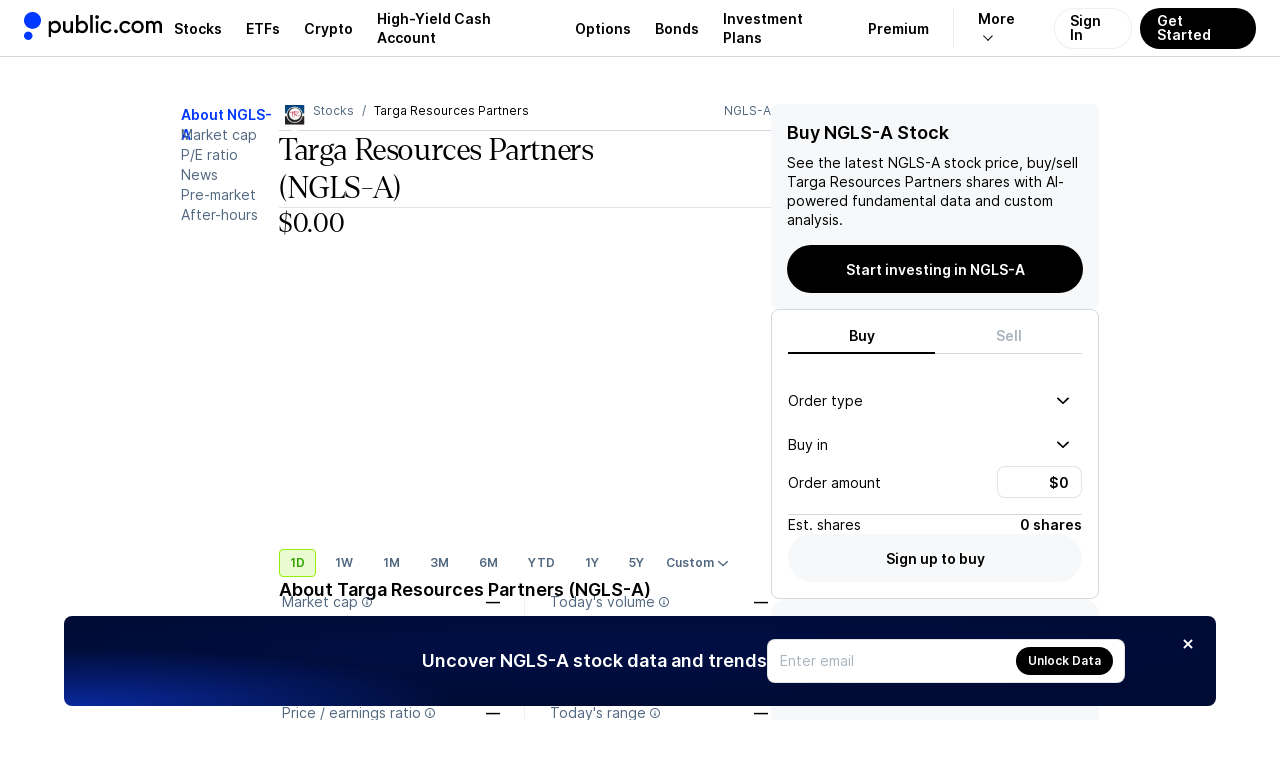

--- FILE ---
content_type: text/css; charset=UTF-8
request_url: https://public.com/_next/static/chunks/944020b214adbc53.css
body_size: 1312
content:
.slick-slider{box-sizing:border-box;-webkit-user-select:none;user-select:none;-webkit-touch-callout:none;-khtml-user-select:none;-ms-touch-action:pan-y;touch-action:pan-y;-webkit-tap-highlight-color:transparent;display:block;position:relative}.slick-list{margin:0;padding:0;display:block;position:relative;overflow:hidden}.slick-list:focus{outline:none}.slick-list.dragging{cursor:pointer;cursor:hand}.slick-slider .slick-track,.slick-slider .slick-list{transform:translate(0,0)}.slick-track{margin-left:auto;margin-right:auto;display:block;position:relative;top:0;left:0}.slick-track:before,.slick-track:after{content:"";display:table}.slick-track:after{clear:both}.slick-loading .slick-track{visibility:hidden}.slick-slide{float:left;height:100%;min-height:1px;display:none}[dir=rtl] .slick-slide{float:right}.slick-slide img{display:block}.slick-slide.slick-loading img{display:none}.slick-slide.dragging img{pointer-events:none}.slick-initialized .slick-slide{display:block}.slick-loading .slick-slide{visibility:hidden}.slick-vertical .slick-slide{border:1px solid #0000;height:auto;display:block}.slick-arrow.slick-hidden{display:none}
.slick-loading .slick-list{background:#fff url(../media/ajax-loader.d5c1e833.gif) 50% no-repeat}@font-face{font-family:slick;font-weight:400;font-style:normal;src:url(../media/slick.3392c85e.eot);src:url(../media/slick.3392c85e.eot)format("embedded-opentype"),url(../media/slick.265d68e3.woff)format("woff"),url(../media/slick.31421072.ttf)format("truetype"),url(../media/slick.5f2cd927.svg)format("svg")}.slick-prev,.slick-next{cursor:pointer;color:#0000;background:0 0;border:none;outline:none;width:20px;height:20px;padding:0;font-size:0;line-height:0;display:block;position:absolute;top:50%;transform:translateY(-50%)}.slick-prev:hover,.slick-prev:focus,.slick-next:hover,.slick-next:focus{color:#0000;background:0 0;outline:none}.slick-prev:hover:before,.slick-prev:focus:before,.slick-next:hover:before,.slick-next:focus:before{opacity:1}.slick-prev.slick-disabled:before,.slick-next.slick-disabled:before{opacity:.25}.slick-prev:before,.slick-next:before{opacity:.75;color:#fff;-webkit-font-smoothing:antialiased;-moz-osx-font-smoothing:grayscale;font-family:slick;font-size:20px;line-height:1}.slick-prev{left:-25px}[dir=rtl] .slick-prev{left:auto;right:-25px}.slick-prev:before{content:"←"}[dir=rtl] .slick-prev:before{content:"→"}.slick-next{right:-25px}[dir=rtl] .slick-next{left:-25px;right:auto}.slick-next:before{content:"→"}[dir=rtl] .slick-next:before{content:"←"}.slick-dotted.slick-slider{margin-bottom:30px}.slick-dots{text-align:center;width:100%;margin:0;padding:0;list-style:none;display:block;position:absolute;bottom:-25px}.slick-dots li{cursor:pointer;width:20px;height:20px;margin:0 5px;padding:0;display:inline-block;position:relative}.slick-dots li button{cursor:pointer;color:#0000;background:0 0;border:0;outline:none;width:20px;height:20px;padding:5px;font-size:0;line-height:0;display:block}.slick-dots li button:hover,.slick-dots li button:focus{outline:none}.slick-dots li button:hover:before,.slick-dots li button:focus:before{opacity:1}.slick-dots li button:before{content:"•";text-align:center;opacity:.25;color:#000;-webkit-font-smoothing:antialiased;-moz-osx-font-smoothing:grayscale;width:20px;height:20px;font-family:slick;font-size:6px;line-height:20px;position:absolute;top:0;left:0}.slick-dots li.slick-active button:before{opacity:.75;color:#000}
.agent-carousel-module__DxfheG__container{align-items:center;width:100%;height:172px;display:flex;position:relative}.agent-carousel-module__DxfheG__background{background-position:50%;background-repeat:no-repeat;background-size:1148px 345px;width:100%;height:238px;position:absolute;bottom:-30px;left:50%;transform:translate(-50%)}.agent-carousel-module__DxfheG__card{border-radius:var(--radius-card-default);-webkit-backdrop-filter:blur(50px);backdrop-filter:blur(50px);box-sizing:border-box;gap:var(--gap-objects-micro);height:142px;padding:var(--padding-card);background:#ffffff0d;border:.5px solid #eef0f24d;flex-direction:column;width:222px;margin:0;display:flex}.agent-carousel-module__DxfheG__cardTitle{color:var(--pw-core-color-green-500-day);font:var(--font-body-2-heavy)}.agent-carousel-module__DxfheG__cardBody{color:var(--pw-core-color-greyscale-100-day);font:var(--font-body-1-light)}.agent-carousel-module__DxfheG__slider{align-items:center;width:100%;height:100%;display:flex}.agent-carousel-module__DxfheG__slideWrapper{padding:0 var(--padding-micro);outline:none;width:222px!important}.agent-carousel-module__DxfheG__slider .slick-slide{opacity:.15;transition:opacity .1s ease-in-out,transform .3s ease-in-out;transform:scale(.98)}.agent-carousel-module__DxfheG__slider .slick-slide.slick-center+.slick-slide{opacity:.35;transform:scale(.98)}.agent-carousel-module__DxfheG__slider .slick-slide.slick-active.slick-center{opacity:1;transform:scale(1.09)}.agent-carousel-module__DxfheG__slider .slick-list{align-items:center;height:100%;display:flex;padding:0!important}.agent-carousel-module__DxfheG__slider .slick-track{align-items:center;display:flex}.agent-carousel-module__DxfheG__slider .slick-arrow{display:none!important}
.agent-drawer-module__luVuWW__container{background-color:var(--pw-core-color-greyscale-1000-day);box-sizing:border-box;color:var(--pw-core-color-greyscale-100-day);gap:var(--gap-objects-extrawide);flex-direction:column;flex:1;min-height:100%;padding-top:168px;display:flex;position:relative}.agent-drawer-module__luVuWW__container:before{content:"";pointer-events:none;background:var(--pw-core-primitive-gradient-vignette);width:100%;height:160px;position:absolute;bottom:0;left:0}.agent-drawer-module__luVuWW__videoContainer{z-index:0;width:616px;height:207.5px;margin:0 auto;position:absolute;top:50px;left:50%;transform:translate(-50%)}.agent-drawer-module__luVuWW__videoContainer video{width:100%;height:auto}.agent-drawer-module__luVuWW__videoVignette{background:var(--pw-vignette-bottom);width:100%;height:40px;position:absolute;bottom:88px}.agent-drawer-module__luVuWW__header{background-color:var(--pw-core-color-greyscale-1000-day);padding-top:var(--padding-standard);z-index:1;flex-direction:column;display:flex}.agent-drawer-module__luVuWW__header>div{flex-direction:column;align-items:center;display:flex}.agent-drawer-module__luVuWW__title{font:var(--font-header-xl);letter-spacing:.88px;margin:var(--gap-objects-compact)0 var(--gap-objects-tight);text-align:center}.agent-drawer-module__luVuWW__subtitle{color:var(--pw-core-color-content-overlay-light-secondary);font:var(--font-body-1-light);margin:0 0 var(--gap-objects-wide)}.agent-drawer-module__luVuWW__subtitle a{color:var(--pw-core-color-blue-500-day)}.agent-drawer-module__luVuWW__subtitle a:hover{text-decoration:underline}.agent-drawer-module__luVuWW__waitlist{margin-bottom:var(--gap-objects-extrawide);flex-direction:column;align-items:center;display:flex}.agent-drawer-module__luVuWW__keynoteCard{border:.5px solid var(--pw-core-color-greyscale-600-day);border-radius:var(--radius-default);box-shadow:var(--pw-core-elevation-300);box-sizing:border-box;cursor:pointer;background:#ffffff1a;max-width:320px;max-height:80px;padding:0;display:flex;overflow:hidden}.agent-drawer-module__luVuWW__keynoteVideo{object-fit:contain;z-index:1;background-position:100% 0;background-repeat:no-repeat;background-size:100%;flex-shrink:0;width:80px;height:80px}.agent-drawer-module__luVuWW__keynoteContent{box-sizing:border-box;gap:var(--gap-objects-micro);padding:var(--padding-standard);flex-direction:column;display:flex}.agent-drawer-module__luVuWW__keynoteContent p{font:var(--font-body-2-heavy);margin:0}.agent-drawer-module__luVuWW__keynoteContent p.agent-drawer-module__luVuWW__keynoteContentDetail{color:var(--pw-core-color-greyscale-500-day);font:var(--font-body-2-light)}
@font-face{font-family:revicons;fallback:fallback;src:url(../media/revicons.f1539f16.woff)format("woff"),url(../media/revicons.5172a59f.ttf)format("ttf"),url(../media/revicons.d45d8253.eot)format("ttf")}.react-multi-carousel-list{align-items:center;display:flex;position:relative;overflow:hidden}.react-multi-carousel-track{transform-style:preserve-3d;backface-visibility:hidden;will-change:transform,transition;flex-direction:row;margin:0;padding:0;list-style:none;display:flex;position:relative}.react-multiple-carousel__arrow{z-index:1000;opacity:1;cursor:pointer;background:#00000080;border:0;border-radius:35px;outline:0;min-width:43px;min-height:43px;transition:all .5s;position:absolute}.react-multiple-carousel__arrow:hover{background:#000c}.react-multiple-carousel__arrow:before{color:#fff;text-align:center;z-index:2;font-family:revicons;font-size:20px;display:block;position:relative}.react-multiple-carousel__arrow:disabled{cursor:default;background:#00000080}.react-multiple-carousel__arrow--left{left:calc(4% + 1px)}.react-multiple-carousel__arrow--left:before{content:""}.react-multiple-carousel__arrow--right{right:calc(4% + 1px)}.react-multiple-carousel__arrow--right:before{content:""}.react-multi-carousel-dot-list{text-align:center;justify-content:center;margin:0;padding:0;list-style:none;display:flex;position:absolute;bottom:0;left:0;right:0}.react-multi-carousel-dot button{opacity:1;width:12px;height:12px;box-shadow:none;cursor:pointer;border:2px solid gray;border-radius:50%;outline:0;margin:0 6px 0 0;padding:0;transition:background .5s;display:inline-block}.react-multi-carousel-dot button:hover:active,.react-multi-carousel-dot--active button{background:#080808}.react-multi-carousel-item{transform-style:preserve-3d;backface-visibility:hidden}@media (-ms-high-contrast:none),(-ms-high-contrast:active){.react-multi-carousel-item{flex-shrink:0!important}.react-multi-carousel-track{overflow:visible!important}}[dir=rtl].react-multi-carousel-list{direction:rtl}.rtl.react-multiple-carousel__arrow--right{left:calc(4% + 1px);right:auto}.rtl.react-multiple-carousel__arrow--right:before{content:""}.rtl.react-multiple-carousel__arrow--left{left:auto;right:calc(4% + 1px)}.rtl.react-multiple-carousel__arrow--left:before{content:""}


--- FILE ---
content_type: text/css; charset=UTF-8
request_url: https://public.com/_next/static/chunks/77baff29817bb7c4.css
body_size: 14021
content:
.setup-kyc-margin-investing-terms-module-scss-module__giElaW__container{flex-direction:column;height:100%;display:flex}.setup-kyc-margin-investing-terms-module-scss-module__giElaW__title{margin:0}.setup-kyc-margin-investing-terms-module-scss-module__giElaW__text{font:var(--font-body-1-light);margin:0 0 var(--gap-objects-wide)0}.setup-kyc-margin-investing-terms-module-scss-module__giElaW__agreeButton{margin-top:var(--gap-section)}.setup-kyc-margin-investing-terms-module-scss-module__giElaW__bottomNav{margin-top:auto}
.main-module__6tZoca__main,.main-module__6tZoca__mainWrapper{background:var(--pw-core-color-greyscale-100);flex-direction:column;flex-grow:1;display:flex}.main-module__6tZoca__maxViewport{width:auto}@media (max-width:1014px){.main-module__6tZoca__maxViewport{max-width:100vw}}.main-module__6tZoca__drawerOpen{max-width:calc(100vw - var(--drawer-width))}
.single-column-layout-module__fbhQTW__container{--main-vertical-padding:var(--padding-extrawide);--main-horizontal-padding:calc(var(--padding-extrawide) + var(--padding-wide) + var(--padding-micro));background:var(--pw-core-color-greyscale-100);box-sizing:border-box;max-width:1400px;min-height:calc(100vh - var(--header-height));padding:var(--main-vertical-padding)var(--main-horizontal-padding);flex-direction:column;flex-grow:1;align-self:center;display:flex}.single-column-layout-module__fbhQTW__auto{width:auto}@media (min-width:1232px){.single-column-layout-module__fbhQTW__auto{width:1072px}}.single-column-layout-module__fbhQTW__medium{width:616px}.single-column-layout-module__fbhQTW__large{width:1072px}@media (min-width:1408px){.single-column-layout-module__fbhQTW__large{width:1216px}}.single-column-layout-module__fbhQTW__full{width:100%}.single-column-layout-module__fbhQTW__maxViewport{width:auto}@media (max-width:1400px){.single-column-layout-module__fbhQTW__maxViewport{max-width:100vw}}
.two-column-layout-module__TGXA3q__container{--main-vertical-padding:var(--padding-extrawide);--main-horizontal-padding:calc(var(--padding-extrawide) + var(--padding-wide) + var(--padding-standard));background:var(--pw-core-color-greyscale-100);box-sizing:border-box;gap:var(--gap-objects-extrawide);min-height:calc(100vh - var(--header-height));padding:var(--main-vertical-padding)var(--main-horizontal-padding);flex-grow:1;justify-content:center;display:flex}.two-column-layout-module__TGXA3q__container[data-size=narrow]>[data-main-column]{flex-grow:1;flex-shrink:1;width:100%;min-width:520px;max-width:680px}.two-column-layout-module__TGXA3q__container[data-size=wide]>[data-main-column]{flex-grow:1;flex-shrink:1;width:100%;min-width:680px;max-width:1400px}.two-column-layout-module__TGXA3q__container[data-size=default]>[data-main-column]{width:590px}@media (min-width:1408px){.two-column-layout-module__TGXA3q__container[data-size=default]>[data-main-column]{width:680px}}.two-column-layout-module__TGXA3q__transparentBackground{background:0 0}.two-column-layout-module__TGXA3q__unauthContainer{padding:var(--padding-standard)var(--padding-standard)var(--padding-extrawide);flex-direction:column;gap:64px}.two-column-layout-module__TGXA3q__unauthContainer[data-size=default]>[data-main-column]{width:100%}@media (min-width:1014px){.two-column-layout-module__TGXA3q__unauthContainer{gap:var(--gap-section);padding:var(--padding-extrawide)var(--padding-standard)var(--padding-extrawide);flex-direction:row}.two-column-layout-module__TGXA3q__unauthContainer[data-size=default]>[data-main-column]{--column-layout-main-column-width:590px;width:var(--column-layout-main-column-width)}}@media (min-width:1408px){.two-column-layout-module__TGXA3q__unauthContainer[data-size=default]>[data-main-column]{--column-layout-main-column-width:680px;width:var(--column-layout-main-column-width)}}.two-column-layout-module__TGXA3q__mainColumn{flex-direction:column;flex-shrink:0;display:flex}.two-column-layout-module__TGXA3q__mainColumnStackedContent{display:block}@media (min-width:1014px){.two-column-layout-module__TGXA3q__mainColumnStackedContent{display:none}}.two-column-layout-module__TGXA3q__rightRail{row-gap:var(--gap-objects-standard);flex-direction:column;flex-shrink:0;width:328px;display:flex;position:relative}@media (max-width:1014px){.two-column-layout-module__TGXA3q__rightRailUnauth{width:100%}}.two-column-layout-module__TGXA3q__rightRailStackedHidden{display:none}@media (min-width:1014px){.two-column-layout-module__TGXA3q__rightRailStackedHidden{display:flex}}.two-column-layout-module__TGXA3q__rightRailSticky{row-gap:var(--gap-objects-standard);top:calc(var(--header-height) + var(--main-vertical-padding));z-index:99;flex-direction:column;display:flex;position:sticky}.two-column-layout-module__TGXA3q__noTopPadding{padding:0 var(--main-horizontal-padding)var(--main-vertical-padding)var(--main-horizontal-padding)}.two-column-layout-module__TGXA3q__rightRailSkeleton{background:var(--pw-core-color-greyscale-100);box-sizing:border-box;border-radius:12px;flex-direction:column;flex-grow:0;row-gap:16px;display:flex;position:relative}
.focused-flow-module__0b5AYW__container{background:var(--pw-core-color-greyscale-100);flex-direction:column;align-items:center;width:100%;display:flex}.focused-flow-module__0b5AYW__contentArea{box-sizing:border-box;row-gap:var(--gap-section);min-height:100%;padding:var(--padding-extrawide)0;width:var(--size-520);flex-direction:column;display:flex}.focused-flow-module__0b5AYW__hero{background:var(--pw-core-color-greyscale-1000-day);color:var(--pw-core-color-greyscale-100-day);box-sizing:border-box;padding:var(--padding-extrawide);justify-content:center;align-items:center;width:100%;display:flex}.focused-flow-module__0b5AYW__heroContent{width:var(--size-520)}
.asset-page-section-module__Jd7P6q__sectionHeading{justify-content:space-between;align-items:center;margin:0;display:flex}.asset-page-section-module__Jd7P6q__sectionHeading>h2{font:var(--font-h3);align-items:center;gap:var(--gap-objects-micro);flex:1;margin:0;display:flex}.asset-page-section-module__Jd7P6q__mainContent{flex-direction:column;flex-grow:1;row-gap:64px;display:flex}
.options-price-input-module__8De-Ga__container{align-items:flex-end;gap:var(--gap-objects-micro);flex-direction:column;display:flex}.options-price-input-module__8De-Ga__input{--increment-button-size:24px;border:var(--border-grey);border-radius:var(--radius-default);padding:var(--padding-micromini);flex-direction:row;align-items:center;display:flex}.options-price-input-module__8De-Ga__inputFieldContainer{padding-left:var(--padding-compact);flex-shrink:0}.options-price-input-module__8De-Ga__incrementButtonContainer{flex-shrink:0}.options-price-input-module__8De-Ga__incrementButton{background:var(--pw-core-color-blue-100);color:var(--pw-core-color-blue-600);border-radius:var(--radius-small);min-height:var(--increment-button-size);font:var(--font-body-1-heavy);width:var(--increment-button-size);height:var(--increment-button-size);justify-content:center;align-items:center;display:flex}.options-price-input-module__8De-Ga__incrementButton:focus,.options-price-input-module__8De-Ga__incrementButton:active,.options-price-input-module__8De-Ga__incrementButton:hover{background:var(--pw-core-color-blue-100);color:var(--pw-core-color-blue-600);filter:none}.options-price-input-module__8De-Ga__incrementButton:focus{filter:brightness(98%)}.options-price-input-module__8De-Ga__inputFieldBox{border:none;padding:0}
.options-price-type-dropdown-module__ybyWQa__button{font:var(--font-body-2-light);color:var(--pw-core-color-blue-600);justify-content:flex-end;padding:0;display:flex}.options-price-type-dropdown-module__ybyWQa__content{border:var(--border-grey);box-sizing:border-box;gap:var(--gap-objects-micro);padding:var(--padding-micromini);scrollbar-width:none;flex-direction:column;display:flex}.options-price-type-dropdown-module__ybyWQa__item{outline:none;padding:0}.options-price-type-dropdown-module__ybyWQa__item[data-highlighted=true],.options-price-type-dropdown-module__ybyWQa__item:active,.options-price-type-dropdown-module__ybyWQa__item:focus{border-radius:var(--radius-small);background-color:var(--pw-core-color-greyscale-200)}
.options-checkout-header-module__1p6ioG__header{row-gap:var(--gap-objects-micro);flex-direction:column;display:flex;position:relative}.options-checkout-header-module__1p6ioG__accessoryView{font:var(--font-body-2-light);color:var(--pw-core-color-greyscale-600)}
.options-checkout-close-field-module__ffJwZW__container{row-gap:var(--gap-objects-micro);flex-direction:column;display:flex}
.options-equity-checkout-edit-form-module__tmVFVq__limitPrice{gap:var(--gap-objects-micro);flex-direction:column;display:flex}
.options-equity-checkout-module__96_qVq__estimatedOrderAmountField{align-items:center;gap:var(--gap-objects-micro);display:flex}
.options-rebates-tracker-modal-module-scss-module__sHJOvq__modal{font:var(--font-body-1-light);flex-direction:column;display:flex}.options-rebates-tracker-modal-module-scss-module__sHJOvq__modal h3{font:var(--font-h3);margin:var(--gap-objects-wide)0 0 0}.options-rebates-tracker-modal-module-scss-module__sHJOvq__modal p{margin:0 0 var(--gap-objects-standard)0}.options-rebates-tracker-modal-module-scss-module__sHJOvq__modal .options-rebates-tracker-modal-module-scss-module__sHJOvq__header{font:var(--font-body-1-heavy);margin:0 0 var(--gap-objects-micro)0}.options-rebates-tracker-modal-module-scss-module__sHJOvq__modal .options-rebates-tracker-modal-module-scss-module__sHJOvq__description{font:var(--font-body-2-light);color:var(--pw-common-text-color-secondary);margin:0 0 var(--gap-objects-tight)0}.options-rebates-tracker-modal-module-scss-module__sHJOvq__barChart{align-items:flex-end;gap:var(--gap-objects-micro);width:100%;height:168px;margin-bottom:var(--gap-objects-standard);display:flex}.options-rebates-tracker-modal-module-scss-module__sHJOvq__barChart .options-rebates-tracker-modal-module-scss-module__sHJOvq__tierBarContainer{justify-content:flex-end;gap:var(--gap-objects-micro);flex-direction:column;flex:1;height:100%;display:flex}.options-rebates-tracker-modal-module-scss-module__sHJOvq__barChart .options-rebates-tracker-modal-module-scss-module__sHJOvq__tierBarContainer .options-rebates-tracker-modal-module-scss-module__sHJOvq__tierBar{background:var(--pw-core-color-blue-100);border-radius:var(--radius-small);justify-content:center;gap:var(--gap-text-tight);padding:var(--padding-compact);flex-direction:column;display:flex}.options-rebates-tracker-modal-module-scss-module__sHJOvq__barChart .options-rebates-tracker-modal-module-scss-module__sHJOvq__tierBarContainer .options-rebates-tracker-modal-module-scss-module__sHJOvq__tierBar p:first-of-type{font:var(--font-body-1-heavy);color:var(--pw-common-color-neutral);text-align:center;margin:0}.options-rebates-tracker-modal-module-scss-module__sHJOvq__barChart .options-rebates-tracker-modal-module-scss-module__sHJOvq__tierBarContainer .options-rebates-tracker-modal-module-scss-module__sHJOvq__tierBar p:last-of-type{font:var(--font-body-3-light);color:var(--pw-core-color-blue-800);text-align:center;margin:0}.options-rebates-tracker-modal-module-scss-module__sHJOvq__barChart .options-rebates-tracker-modal-module-scss-module__sHJOvq__tierBarContainer .options-rebates-tracker-modal-module-scss-module__sHJOvq__tierBarLabel{font:var(--font-body-2-light);color:var(--pw-core-color-blue-800);text-align:center}
.options-rebates-tracker-module-scss-module__UwErza__content{width:100%;position:relative}.options-rebates-tracker-module-scss-module__UwErza__checkmark{width:48px;height:48px;color:var(--pw-core-color-greyscale-100-day);background-color:var(--pw-core-color-green-600);clip-path:polygon(0 0,100% 0,100% 100%);border-top-right-radius:8px;position:absolute;top:-12px;right:-12px}.options-rebates-tracker-module-scss-module__UwErza__checkmark.options-rebates-tracker-module-scss-module__UwErza__custom{background-color:var(--pw-core-color-blue-200);color:var(--pw-core-color-blue-600)}.options-rebates-tracker-module-scss-module__UwErza__checkmark svg{position:absolute;top:7px;right:7px}.options-rebates-tracker-module-scss-module__UwErza__title{margin:0 0 var(--gap-objects-standard)0;font:var(--font-h3)}.options-rebates-tracker-module-scss-module__UwErza__title span{align-items:center;gap:var(--gap-objects-micro);display:flex}.options-rebates-tracker-module-scss-module__UwErza__title p{font:var(--font-body-2-heavy);margin:0 0 var(--gap-objects-micro)0}.options-rebates-tracker-module-scss-module__UwErza__highest{color:var(--pw-core-color-green-600)}.options-rebates-tracker-module-scss-module__UwErza__custom{color:var(--pw-core-color-blue-700)}.options-rebates-tracker-module-scss-module__UwErza__header{display:flex}.options-rebates-tracker-module-scss-module__UwErza__header>div{border-right:var(--border-grey);padding:0 var(--gap-objects-standard)}.options-rebates-tracker-module-scss-module__UwErza__header>div:first-child{padding-left:0}.options-rebates-tracker-module-scss-module__UwErza__header>div:last-child{border-right:none}.options-rebates-tracker-module-scss-module__UwErza__header>div p:first-child{margin:0 0 var(--gap-objects-micro)0;font:var(--font-body-2-heavy);color:var(--pw-core-color-greyscale-600)}.options-rebates-tracker-module-scss-module__UwErza__header>div p:last-child{font:var(--font-body-1-heavy);margin:0}.options-rebates-tracker-module-scss-module__UwErza__chart{margin:var(--gap-section)auto 0 auto;width:216px;height:auto;position:relative}.options-rebates-tracker-module-scss-module__UwErza__chart a{z-index:9;width:150px;position:absolute;top:50%;left:50%;transform:translate(-50%,-50%)}.options-rebates-tracker-module-scss-module__UwErza__activation{opacity:.25}.options-rebates-tracker-module-scss-module__UwErza__tracker{bottom:var(--gap-objects-compact);position:absolute;bottom:0;left:50%;transform:translate(-50%)}.options-rebates-tracker-module-scss-module__UwErza__tracker p{font:var(--font-body-1-heavy);text-align:center;margin:0}.options-rebates-tracker-module-scss-module__UwErza__tracker p:first-child{color:var(--pw-core-color-greyscale-600);font:var(--font-body-2-heavy);margin-bottom:var(--gap-objects-micro)}.options-rebates-tracker-module-scss-module__UwErza__tracker p:nth-child(2){font:var(--font-h2);margin-bottom:var(--gap-objects-micro)}.options-rebates-tracker-module-scss-module__UwErza__tracker p:nth-child(3){color:var(--pw-core-color-greyscale-600);font:var(--font-body-3-light)}.options-rebates-tracker-module-scss-module__UwErza__markers{width:100%;height:100%;font:var(--font-body-3-light);position:absolute;bottom:0;left:0}.options-rebates-tracker-module-scss-module__UwErza__markers .options-rebates-tracker-module-scss-module__UwErza__dot{background-color:var(--pw-core-color-greyscale-600);border-radius:4px;width:4px;height:4px;position:absolute}.options-rebates-tracker-module-scss-module__UwErza__markers .options-rebates-tracker-module-scss-module__UwErza__dot.options-rebates-tracker-module-scss-module__UwErza__active{background-color:var(--pw-core-color-blue-300)}.options-rebates-tracker-module-scss-module__UwErza__markers .options-rebates-tracker-module-scss-module__UwErza__dot.options-rebates-tracker-module-scss-module__UwErza__highest{background-color:var(--pw-core-color-greyscale-100-day)}.options-rebates-tracker-module-scss-module__UwErza__markers>div{text-align:center;position:absolute}.options-rebates-tracker-module-scss-module__UwErza__markers>div>div{justify-content:flex-end;align-items:center;gap:var(--gap-text-tight);flex-direction:column;width:38px;height:46px;display:flex}.options-rebates-tracker-module-scss-module__UwErza__markers>div:first-child{bottom:0;left:0;transform:translate(-109%)}.options-rebates-tracker-module-scss-module__UwErza__markers>div:first-child .options-rebates-tracker-module-scss-module__UwErza__dot{bottom:6px;right:-14px}.options-rebates-tracker-module-scss-module__UwErza__markers>div:nth-child(2){top:-30px;left:10px}.options-rebates-tracker-module-scss-module__UwErza__markers>div:nth-child(2) .options-rebates-tracker-module-scss-module__UwErza__dot{bottom:-4px;right:-18px}.options-rebates-tracker-module-scss-module__UwErza__markers>div:nth-child(3){top:-30px;right:10px}.options-rebates-tracker-module-scss-module__UwErza__markers>div:nth-child(3) .options-rebates-tracker-module-scss-module__UwErza__dot{bottom:-5px;left:-16px}.options-rebates-tracker-module-scss-module__UwErza__markers>div:nth-child(4){bottom:0;right:0;transform:translate(109%)}.options-rebates-tracker-module-scss-module__UwErza__markers>div:nth-child(4) .options-rebates-tracker-module-scss-module__UwErza__dot{bottom:6px;left:-14px}.options-rebates-tracker-module-scss-module__UwErza__markers p{color:var(--pw-core-color-greyscale-600);margin:0}.options-rebates-tracker-module-scss-module__UwErza__footer{width:100%;font:var(--font-body-2-heavy);border-top:var(--border-grey);padding-top:var(--gap-objects-compact);margin-top:var(--gap-subsection)}.options-rebates-tracker-module-scss-module__UwErza__disclosures{width:100%;font:var(--font-body-2-light);color:var(--pw-common-text-color-secondary);margin-top:var(--gap-objects-wide)}
.options-checkout-order-rebate-field-module__m5V0bG__subView{color:var(--pw-core-color-greyscale-600);font:var(--font-body-2-light)}
.dropdown-module__l-hrgq__buttonBase{background:var(--pw-core-color-greyscale-100);border:.5px solid var(--pw-core-color-greyscale-400);box-sizing:border-box;color:var(--pw-core-color-greyscale-1000);cursor:pointer;border-radius:8px;outline:none;flex-grow:1;justify-content:space-between;align-items:center;column-gap:4px;display:flex;position:relative}.dropdown-module__l-hrgq__buttonBase:disabled,.dropdown-module__l-hrgq__buttonBase:disabled:hover{cursor:default}.dropdown-module__l-hrgq__buttonBase svg{fill:currentColor;height:var(--button-icon-size);width:var(--button-icon-size);flex-shrink:0}.dropdown-module__l-hrgq__buttonSizeLarge{--button-icon-size:14px;font:var(--font-body-1-light);height:44px;padding:0 12px}.dropdown-module__l-hrgq__buttonSizeLarge[data-weight=heavy]{font:var(--font-body-1-heavy)}.dropdown-module__l-hrgq__buttonSizeSmall{--button-icon-size:12px;font:var(--font-body-2-light);height:32px;padding:0 8px}.dropdown-module__l-hrgq__buttonSizeSmall[data-weight=heavy]{font:var(--font-body-2-heavy)}
.dropdown-content-module__s8vXoW__content{background:var(--pw-core-color-greyscale-100);border-radius:var(--radius-default);box-shadow:var(--elevation-300);box-sizing:border-box;min-width:152px;padding:var(--padding-micro)}html.dark .dropdown-content-module__s8vXoW__content{background:var(--pw-core-color-greyscale-200)}
.dropdown-option-module__SDvI1a__item{border-radius:var(--radius-small);box-sizing:border-box;cursor:pointer;padding:var(--padding-micro);outline:none;flex-grow:1;justify-content:space-between;align-items:center;margin-top:0;transition:color .3s ease-in-out,opacity .3s ease-in-out;display:flex}.dropdown-option-module__SDvI1a__active:hover{background:var(--pw-core-color-greyscale-200);color:var(--pw-core-color-greyscale-1000)}.dropdown-option-module__SDvI1a__active[data-highlighted]{background:var(--pw-core-color-greyscale-200)}.dropdown-option-module__SDvI1a__disabled[data-disabled]{cursor:default;opacity:.5;pointer-events:none}
.history-filters-panel-module__OFJrEa__filtersBar{column-gap:var(--gap-objects-standard);row-gap:var(--gap-objects-tight);flex-wrap:wrap;display:flex}.history-filters-panel-module__OFJrEa__stackedFiltersBar{row-gap:var(--gap-objects-compact);flex-direction:column}.history-filters-panel-module__OFJrEa__filtersBarMinWidth>div{min-width:96px}.history-filters-panel-module__OFJrEa__filterGroupTitle{box-sizing:border-box;color:var(--pw-core-color-greyscale-600);font:var(--font-body-1-heavy);margin:0 8px}.history-filters-panel-module__OFJrEa__transactionTypesDropdown{overscroll-behavior:contain;max-height:440px;overflow:hidden scroll}.history-filters-panel-module__OFJrEa__amountFilterCustomValues{margin-top:var(--gap-objects-micro);align-items:center;gap:var(--gap-objects-tight);font:var(--font-body-2-light);color:var(--pw-common-text-color-secondary);flex-direction:column;display:flex}.history-filters-panel-module__OFJrEa__amountFilterControls{margin-top:var(--gap-objects-standard);align-items:center;gap:var(--gap-objects-standard);display:flex}.history-filters-panel-module__OFJrEa__amountFilterControls>button{flex:1}
.history-selected-filters-panel-module__Kv2zkG__selectedFilters{flex-wrap:wrap;gap:12px;display:flex}
.contextual-bubble-module__eit9vW__base{box-sizing:border-box;border-radius:var(--radius-default);padding:var(--padding-compact);justify-content:space-between;gap:var(--gap-objects-compact);border:1px solid #0000;flex-direction:row;align-items:center;display:flex}.contextual-bubble-module__eit9vW__title{font:var(--font-body-2-heavy);margin:0}.contextual-bubble-module__eit9vW__detail{font:var(--font-body-2-light)}.contextual-bubble-module__eit9vW__content{align-items:flex-start;gap:var(--gap-objects-micro);flex-direction:column;flex-grow:1;display:flex}.contextual-bubble-module__eit9vW__default{background:var(--pw-core-color-greyscale-200)}.contextual-bubble-module__eit9vW__default:focus{background:var(--pw-core-color-greyscale-400)}.contextual-bubble-module__eit9vW__default .contextual-bubble-module__eit9vW__title{color:var(--pw-common-text-color-secondary)}.contextual-bubble-module__eit9vW__default:focus .contextual-bubble-module__eit9vW__title,.contextual-bubble-module__eit9vW__default:focus .contextual-bubble-module__eit9vW__detail{color:var(--pw-common-color-primary)}.contextual-bubble-module__eit9vW__default .contextual-bubble-module__eit9vW__detail{color:var(--pw-common-text-color-secondary)}.contextual-bubble-module__eit9vW__hairline{border:.5px solid var(--pw-core-color-blue-400)}.contextual-bubble-module__eit9vW__hairline .contextual-bubble-module__eit9vW__title{color:var(--pw-common-text-color-primary)}.contextual-bubble-module__eit9vW__hairline .contextual-bubble-module__eit9vW__detail{color:var(--pw-common-text-color-secondary)}.contextual-bubble-module__eit9vW__cta{border:var(--border-grey)}.contextual-bubble-module__eit9vW__cta:hover{cursor:pointer;border-color:var(--pw-core-color-greyscale-500)}.contextual-bubble-module__eit9vW__cta:focus{border-color:var(--pw-common-color-primary)}.contextual-bubble-module__eit9vW__cta .contextual-bubble-module__eit9vW__title{color:var(--pw-common-color-primary)}.contextual-bubble-module__eit9vW__cta:hover .contextual-bubble-module__eit9vW__title{color:var(--pw-core-color-blue-700)}.contextual-bubble-module__eit9vW__cta .contextual-bubble-module__eit9vW__detail{color:var(--pw-common-text-color-primary)}.contextual-bubble-module__eit9vW__cta:focus .contextual-bubble-module__eit9vW__detail{color:var(--pw-common-color-primary)}.contextual-bubble-module__eit9vW__cta:hover [data-icon]{color:var(--pw-core-color-blue-700)}
.crypto-disclosure-module__0-fcHa__disclosure{color:var(--pw-core-color-greyscale-600);font:var(--font-body-2-light);margin:0;padding:0}.crypto-disclosure-module__0-fcHa__links{column-gap:var(--gap-objects-micro);display:inline-flex}.crypto-disclosure-module__0-fcHa__disclosure a,.crypto-disclosure-module__0-fcHa__links a{outline:none}.crypto-disclosure-module__0-fcHa__disclosure a:focus,.crypto-disclosure-module__0-fcHa__disclosure a:hover,.crypto-disclosure-module__0-fcHa__links a:focus,.crypto-disclosure-module__0-fcHa__links a:hover{text-decoration:underline}.crypto-disclosure-module__0-fcHa__logo{margin-top:var(--gap-objects-standard);display:flex}
.options-rebate-cards-module-scss-module__w4of4a__content{align-items:center;display:flex}.options-rebate-cards-module-scss-module__w4of4a__contentFirstColumn{row-gap:var(--gap-objects-micro);flex-direction:column;flex:1;display:flex}.options-rebate-cards-module-scss-module__w4of4a__contentSecondColumn{flex-shrink:0}.options-rebate-cards-module-scss-module__w4of4a__contentFirstColumnTitle{font:var(--font-body-2-heavy)}.options-rebate-cards-module-scss-module__w4of4a__contentFirstColumnDescription{color:var(--pw-core-color-greyscale-600);font:var(--font-body-2-light)}.options-rebate-cards-module-scss-module__w4of4a__contentFirstColumnDescription a{text-decoration:none}.options-rebate-cards-module-scss-module__w4of4a__rebateCard{cursor:pointer;width:100%}.options-rebate-cards-module-scss-module__w4of4a__rebateCardContent{box-sizing:border-box;width:100%}.options-rebate-cards-module-scss-module__w4of4a__rebateCardContentAnimation{box-sizing:border-box;position:absolute;inset:0}.options-rebate-cards-module-scss-module__w4of4a__rebateCardContentCopy{z-index:2;justify-content:space-between;align-items:center;display:flex;position:relative}.options-rebate-cards-module-scss-module__w4of4a__rebateCardContentCopyTitle{align-items:center;column-gap:var(--gap-objects-compact);font:var(--font-body-1-heavy);display:flex}.options-rebate-cards-module-scss-module__w4of4a__rebateCardContentCopyTitleText{color:var(--pw-common-text-color-secondary);font:var(--font-body-1-heavy)}.options-rebate-cards-module-scss-module__w4of4a__rebateCardContentCopyTitleIcon{color:var(--pw-core-color-greyscale-700);align-items:center;column-gap:var(--gap-objects-compact);display:flex}.options-rebate-cards-module-scss-module__w4of4a__description{color:var(--pw-common-text-color-secondary);font:var(--font-body-2-light);padding:var(--gap-objects-micro)0 0 calc(var(--padding-wide) + var(--gap-objects-micro));z-index:2;position:relative}.options-rebate-cards-module-scss-module__w4of4a__rebateBorderWrapper{border-radius:var(--radius-default);padding:var(--padding-compact);overflow:hidden}.options-rebate-cards-module-scss-module__w4of4a__rebateBorderWrapper.options-rebate-cards-module-scss-module__w4of4a__fullWidth{width:calc(100% - 2*var(--padding-standard))}.options-rebate-cards-module-scss-module__w4of4a__rebateBorderWrapper.options-rebate-cards-module-scss-module__w4of4a__fullWidth .options-rebate-cards-module-scss-module__w4of4a__content{justify-content:space-between;width:100%}.options-rebate-cards-module-scss-module__w4of4a__rebateBorderContent{box-sizing:border-box;border-radius:var(--radius-default);align-items:center;column-gap:var(--gap-objects-compact);width:100%;display:flex;position:relative}
.history-transaction-detail-list-items-module__Y3RlmG__items{column-gap:var(--gap-objects-tight);row-gap:var(--gap-objects-standard);flex-flow:wrap;flex-grow:1;margin:0;padding:0;list-style:none;display:flex}.history-transaction-detail-list-items-module__Y3RlmG__item{flex-direction:column;row-gap:2px;width:200px;padding:0;display:flex}.history-transaction-detail-list-items-module__Y3RlmG__item>[data-title]{color:var(--pw-core-color-greyscale-600);height:19px;font:var(--font-body-2-heavy);align-items:center;display:flex}.history-transaction-detail-list-items-module__Y3RlmG__item>[data-value]:not(.history-transaction-detail-list-items-module__Y3RlmG__wrap){font:var(--font-body-1-light);text-overflow:ellipsis;overflow:hidden}.history-transaction-detail-list-items-module__Y3RlmG__item[data-variant=secondary]>[data-value]{color:var(--pw-core-color-greyscale-600)}.history-transaction-detail-list-items-module__Y3RlmG__item>[data-value].history-transaction-detail-list-items-module__Y3RlmG__wrap{font:var(--font-body-1-light);word-break:break-all}
.history-transaction-detail-module__P8Akza__transactionDetail{background:var(--pw-core-color-greyscale-200);box-sizing:border-box;border-radius:8px;margin-bottom:16px;padding:16px}.history-transaction-detail-module__P8Akza__loading{justify-content:center;align-items:center;min-height:30px;display:flex}.history-transaction-detail-module__P8Akza__actions{flex-direction:column;align-items:flex-start;row-gap:24px;margin-top:24px;display:flex}.history-transaction-detail-module__P8Akza__marginInterest{color:var(--pw-common-text-color-secondary);font:var(--font-body-2-light)}.history-transaction-detail-module__P8Akza__viewAsset{align-items:center;column-gap:32px;display:flex}.history-transaction-detail-module__P8Akza__cryptoDisclosure{max-width:560px;margin-top:var(--gap-objects-standard)!important}.history-transaction-detail-module__P8Akza__learnMore{margin-top:var(--gap-objects-standard)}
.history-transaction-legs-details-module__amxkAa__section{row-gap:var(--gap-objects-tight);flex-direction:column;margin-top:32px;display:flex}.history-transaction-legs-details-module__amxkAa__title{font:var(--font-body-2-heavy);color:var(--pw-core-color-greyscale-600)}.history-transaction-legs-details-module__amxkAa__legs{row-gap:var(--gap-objects-tight);flex-direction:column;display:flex}.history-transaction-legs-details-module__amxkAa__leg{border-radius:var(--radius-default);border:var(--border-grey);flex-direction:column;flex:1;width:100%;display:flex}.history-transaction-legs-details-module__amxkAa__legHeader{cursor:pointer;font:var(--font-body-1-heavy);align-items:center;column-gap:var(--gap-objects-compact);padding:10px 12px;display:flex}.history-transaction-legs-details-module__amxkAa__legContentWrapper{overflow:hidden}.history-transaction-legs-details-module__amxkAa__legContent{border-top:var(--border-grey);padding:var(--padding-compact)}.history-transaction-legs-details-module__amxkAa__legName{flex:1}.history-transaction-legs-details-module__amxkAa__legDescription{font:var(--font-body-1-light);color:var(--pw-common-text-color-secondary)}
.history-transaction-ria-allocations-module__FsURrW__list{row-gap:var(--gap-objects-compact);margin-top:var(--gap-objects-wide);flex-direction:column;display:flex}.history-transaction-ria-allocations-module__FsURrW__title{font:var(--font-body-2-heavy)}.history-transaction-ria-allocations-module__FsURrW__orders{row-gap:var(--gap-objects-tight);flex-direction:column;width:100%;display:flex}.history-transaction-ria-allocations-module__FsURrW__allocationItem{background:var(--surface-default);align-items:flex-start;gap:var(--gap-objects-compact);flex-direction:column;display:flex}.history-transaction-ria-allocations-module__FsURrW__allocationHeader{justify-content:space-between;align-items:center;gap:var(--gap-objects-compact);flex-direction:row;width:100%;display:flex}.history-transaction-ria-allocations-module__FsURrW__allocation{align-items:center;gap:var(--gap-objects-compact);flex-direction:row;flex:1;display:flex}.history-transaction-ria-allocations-module__FsURrW__allocationInstrument{gap:var(--gap-objects-micro);flex-direction:column;display:flex}.history-transaction-ria-allocations-module__FsURrW__allocationSymbol{color:var(--pw-common-text-color-primary);font:var(--font-body-1-heavy)}.history-transaction-ria-allocations-module__FsURrW__allocationName{color:var(--pw-common-text-color-secondary);font:var(--font-body-2-light)}.history-transaction-ria-allocations-module__FsURrW__allocationActions{align-items:center;gap:var(--gap-objects-tight);display:flex}.history-transaction-ria-allocations-module__FsURrW__allocationValues{color:var(--pw-core-color-greyscale-600);gap:var(--gap-objects-micro);text-align:right;flex-direction:column;display:flex}.history-transaction-ria-allocations-module__FsURrW__allocationAmount{font:var(--font-body-1-light)}.history-transaction-ria-allocations-module__FsURrW__allocationQuantity{font:var(--font-body-2-light)}.history-transaction-ria-allocations-module__FsURrW__allocationDetails{border-top:var(--border-grey);padding-top:var(--gap-objects-compact);width:100%}.history-transaction-ria-allocations-module__FsURrW__showMoreButton{padding:var(--padding-micromini)0 0;justify-content:center;display:flex}
.history-transaction-list-module__bFPTUG__list{flex-direction:column;flex-grow:1;margin:0;padding:0;list-style:none;display:flex}.history-transaction-list-module__bFPTUG__item{border-bottom:.5px solid var(--pw-core-color-greyscale-400)}.history-transaction-list-module__bFPTUG__itemContent{align-items:center;padding:16px 0;display:flex}.history-transaction-list-module__bFPTUG__itemContentLeft{flex-direction:column;flex-grow:1;row-gap:4px;display:flex}.history-transaction-list-module__bFPTUG__title{font:var(--font-body-1-heavy);align-items:center;column-gap:4px;display:flex}.history-transaction-list-module__bFPTUG__date{color:var(--pw-core-color-greyscale-600);font:var(--font-body-2-light)}.history-transaction-list-module__bFPTUG__itemContentRight{text-align:right;flex-direction:column;row-gap:4px;margin-right:6px;display:flex}
.asset-history-section-module__RqCHuG__cardContent{cursor:pointer;padding:var(--padding-compact);justify-content:space-between;align-items:center;display:flex}.asset-history-section-module__RqCHuG__title{font:var(--font-body-1-heavy);color:var(--pw-core-color-greyscale-600);margin:0}.asset-history-section-module__RqCHuG__cardContentExpandable{padding:0 var(--padding-compact)var(--padding-compact)}.asset-history-section-module__RqCHuG__empty{border-bottom:var(--border-grey);font:var(--font-body-1-light);color:var(--pw-core-color-greyscale-600);padding:var(--padding-compact)0}
.settings-account-nav-menu-module__9syEeq__menu{justify-content:space-between;align-items:flex-end;margin:0;padding:0;list-style:none;display:flex}.settings-account-nav-menu-module__9syEeq__menu li{margin:0;padding:0}.settings-account-nav-menu-module__9syEeq__menu li a{color:var(--pw-core-color-content-overlay-light-secondary);cursor:pointer;font:var(--font-body-2-heavy);padding:var(--padding-micro)0;border-bottom:1.5px solid #0000;transition:color .25s ease-in-out,border-color .25s ease-in-out;display:block}.settings-account-nav-menu-module__9syEeq__menu li a[aria-current=page]{border-color:var(--pw-core-color-content-overlay-light-primary);color:var(--pw-core-color-content-overlay-light-primary)}.settings-account-nav-menu-module__9syEeq__menu li:hover a{color:var(--pw-core-color-content-overlay-light-primary);border-color:var(--pw-core-color-content-overlay-light-primary)}
.settings-account-nav-module__NIfbyq__container{background-color:var(--pw-core-color-greyscale-1000-day);color:var(--pw-core-color-greyscale-100-day);background-position:50%;background-repeat:no-repeat;background-size:auto 100%;justify-content:center;align-items:center;width:100%;height:98px;display:flex}.settings-account-nav-module__NIfbyq__nav{box-sizing:border-box;row-gap:var(--gap-objects-compact);height:100%;max-width:var(--settings-account-layout-wide-max-width);padding:var(--padding-wide)0 2px 0;flex-direction:column;flex-shrink:0;justify-content:space-between;width:100%;display:flex}.settings-account-nav-module__NIfbyq__user{align-items:center;gap:var(--gap-objects-micro);display:flex}.settings-account-nav-module__NIfbyq__username{font-family:var(--font-signature);font-size:22px;line-height:120%}
.settings-account-single-column-layout-module__w0rnvG__container{width:100%}.settings-account-single-column-layout-module__w0rnvG__container[data-size=narrow]{max-width:var(--settings-account-layout-narrow-max-width)}.settings-account-single-column-layout-module__w0rnvG__container[data-size=wide]{max-width:var(--settings-account-layout-wide-max-width)}
.settings-account-two-column-layout-module__AjWtGq__layout{column-gap:var(--gap-subsection);max-width:var(--settings-account-layout-narrow-max-width);width:100%;margin:0 auto;display:flex}.settings-account-two-column-layout-module__AjWtGq__mainColumn{flex:1}.settings-account-two-column-layout-module__AjWtGq__sideColumn{width:148px;position:relative}.settings-account-two-column-layout-module__AjWtGq__sideColumnSticky{row-gap:var(--gap-objects-standard);top:calc(var(--header-height) + var(--gap-section));z-index:99;flex-direction:column;display:flex;position:sticky}
.back-button-module-scss-module__yyPrsG__backButton{margin-bottom:var(--gap-subsection);flex-direction:row-reverse;display:inline-flex}
.logout-button-module-scss-module__O69CYW__logoutButton{margin-top:var(--gap-subsection)}
.referral-promo-modal-module-scss-module__Kt00tW__label{margin:0 auto var(--gap-objects-compact);display:block}.referral-promo-modal-module-scss-module__Kt00tW__title{font:var(--font-header-xl);margin:0 0 var(--gap-subsection);text-align:center;color:var(--pw-core-color-greyscale-100-day)}.referral-promo-modal-module-scss-module__Kt00tW__list{margin:0;margin-bottom:var(--gap-objects-wide);padding:0;list-style:none}.referral-promo-modal-module-scss-module__Kt00tW__listItem{color:var(--pw-core-color-greyscale-100-day);font:var(--font-body-1-light);align-items:center;gap:var(--gap-objects-compact);flex-direction:row;display:flex}.referral-promo-modal-module-scss-module__Kt00tW__listItem+.referral-promo-modal-module-scss-module__Kt00tW__listItem{margin-top:var(--gap-objects-wide)}.referral-promo-modal-module-scss-module__Kt00tW__number{background:var(--pw-core-overlay-light-subtle-day);border-radius:var(--radius-small);width:32px;height:32px;font:var(--font-body-2-heavy);color:var(--pw-core-color-blue-500-night);justify-content:center;align-items:center;display:flex}.referral-promo-modal-module-scss-module__Kt00tW__link{font:var(--font-body-2-light);color:var(--pw-core-color-blue-500-night);margin-bottom:var(--gap-subsection);display:inline-block}
.one-percent-match-banner-module-scss-module__g4MMVG__card{margin-top:var(--gap-objects-wide);background-position:bottom;background-repeat:no-repeat;background-size:cover;height:106px}.one-percent-match-banner-module-scss-module__g4MMVG__container{color:var(--pw-core-color-content-overlay-light-primary);gap:var(--gap-text-standard);flex-direction:column;display:flex}.one-percent-match-banner-module-scss-module__g4MMVG__container .one-percent-match-banner-module-scss-module__g4MMVG__title{font:var(--font-body-1-heavy);margin:0}.one-percent-match-banner-module-scss-module__g4MMVG__container .one-percent-match-banner-module-scss-module__g4MMVG__description{font:var(--font-body-2-light);margin:0}.one-percent-match-banner-module-scss-module__g4MMVG__container .one-percent-match-banner-module-scss-module__g4MMVG__button{margin-top:auto}
.transfers-header-item-module-scss-module__Qm6iBq__item{justify-content:center;align-items:center;gap:var(--gap-objects-compact);cursor:pointer;flex-direction:column;flex:1;height:72px;display:flex}.transfers-header-item-module-scss-module__Qm6iBq__title{font:var(--font-body-1-light)}
.transfers-header-module-scss-module__n-m4Ea__title{font:var(--font-h2);margin:0}.transfers-header-module-scss-module__n-m4Ea__itemsContainer{margin-top:var(--gap-objects-wide);gap:var(--gap-objects-compact);display:flex}
.funding-method-item-module-scss-module__k5KIda__container{padding:var(--gap-objects-compact)0;border-bottom:1px solid var(--pw-core-color-greyscale-300);align-items:center;display:flex}.funding-method-item-module-scss-module__k5KIda__type{align-items:center;display:flex}.funding-method-item-module-scss-module__k5KIda__content{margin-left:var(--gap-objects-compact);flex-direction:column;display:flex}.funding-method-item-module-scss-module__k5KIda__displayName{font:var(--font-body-1-heavy)}.funding-method-item-module-scss-module__k5KIda__defaultTag{margin-left:var(--gap-objects-micro)}.funding-method-item-module-scss-module__k5KIda__menuContainer{margin-left:auto}
.funding-methods-options-menu-module-scss-module__g5ST_q__trigger{cursor:pointer}.funding-methods-options-menu-module-scss-module__g5ST_q__item{align-items:center;gap:var(--gap-objects-compact);display:flex}
.funding-methods-overline-legend-module-scss-module__KZpkqa__text{font:var(--font-body-2-heavy)}.funding-methods-overline-legend-module-scss-module__KZpkqa__grey{color:var(--pw-common-text-color-secondary)}.funding-methods-overline-legend-module-scss-module__KZpkqa__orange{color:var(--pw-common-color-warning)}.funding-methods-overline-legend-module-scss-module__KZpkqa__black{color:var(--pw-common-text-color-primary)}
.recurring-deposit-item-module-scss-module__aSFy2q__item{border-bottom:var(--border-grey);padding:var(--padding-compact)0}.recurring-deposit-item-module-scss-module__aSFy2q__collapsibleTrigger svg{color:var(--pw-core-color-greyscale-1000);width:12px}.recurring-deposit-item-module-scss-module__aSFy2q__collapsibleTriggerContent{width:100%;padding-right:var(--gap-objects-tight);justify-content:space-between;align-items:center;display:flex}.recurring-deposit-item-module-scss-module__aSFy2q__mainText{font:var(--font-body-1-heavy)}.recurring-deposit-item-module-scss-module__aSFy2q__secondaryText{font:var(--font-body-2-light);color:var(--pw-core-color-greyscale-600)}.recurring-deposit-item-module-scss-module__aSFy2q__collapsibleContent{background:var(--pw-core-color-greyscale-200);padding:var(--gap-objects-standard);margin-top:var(--gap-objects-standard)}.recurring-deposit-item-module-scss-module__aSFy2q__topContent{display:flex}.recurring-deposit-item-module-scss-module__aSFy2q__content{color:var(--pw-core-color-greyscale-600);font:var(--font-body-2-light);flex-direction:column;display:flex}.recurring-deposit-item-module-scss-module__aSFy2q__leftContent{gap:var(--gap-objects-standard);flex:.5}.recurring-deposit-item-module-scss-module__aSFy2q__itemTitle{margin-bottom:var(--gap-text-standard)}.recurring-deposit-item-module-scss-module__aSFy2q__textLeftAligned{text-align:right}.recurring-deposit-item-module-scss-module__aSFy2q__centralContent{flex:.3}.recurring-deposit-item-module-scss-module__aSFy2q__cancelAllDeposits{margin-top:var(--gap-objects-standard)}.recurring-deposit-item-module-scss-module__aSFy2q__pausedStatus{font:var(--font-body-2-heavy);color:var(--pw-core-color-orange-600)}.recurring-deposit-item-module-scss-module__aSFy2q__pausedDepositLegend{background:var(--pw-core-color-greyscale-100);margin-top:var(--gap-objects-standard);padding:var(--gap-objects-standard);font:var(--font-body-2-light);color:var(--pw-core-color-greyscale-600)}
.recurring-deposits-list-module-scss-module__3Hqd4W__container{gap:var(--gap-objects-standard);flex-direction:column;display:flex}
.recurring-deposits-subsection-module-scss-module__HfGKSq__tabs{margin-bottom:var(--gap-objects-wide)}.recurring-deposits-subsection-module-scss-module__HfGKSq__tabSelected{color:var(--pw-common-color-primary)}
.transfer-subsections-module-scss-module__alfiWG__container{gap:var(--gap-section);margin-top:var(--gap-section);flex-direction:column;display:flex}
.ria-account-recurring-orders-module__y4SV5a__deposits{flex-direction:column;width:100%;display:flex}.ria-account-recurring-orders-module__y4SV5a__container{box-sizing:border-box;border-bottom:var(--border-grey);padding:var(--padding-compact);justify-content:space-between;align-items:center;gap:var(--gap-objects-tight);width:100%;transition:background-color .3s ease-in-out;display:flex}.ria-account-recurring-orders-module__y4SV5a__container [data-menu=true]>*{display:none}.ria-account-recurring-orders-module__y4SV5a__container:last-of-type{border-bottom:none}.ria-account-recurring-orders-module__y4SV5a__content{box-sizing:border-box;flex:1;justify-content:space-between;align-items:center;display:flex}.ria-account-recurring-orders-module__y4SV5a__actions{flex-shrink:0;justify-content:flex-end;align-items:center;width:32px;height:32px;display:flex}.ria-account-recurring-orders-module__y4SV5a__container:hover{background-color:var(--pw-core-color-greyscale-50)}.ria-account-recurring-orders-module__y4SV5a__container:hover [data-menu]>*{display:flex}.ria-account-recurring-orders-module__y4SV5a__container:has(button[data-state=open]) [data-menu]>*{display:flex}.ria-account-recurring-orders-module__y4SV5a__title{font:var(--font-body-1-heavy);color:var(--pw-common-text-color-secondary);margin:0}.ria-account-recurring-orders-module__y4SV5a__parameters{gap:var(--gap-objects-tight);display:flex}.ria-account-recurring-orders-module__y4SV5a__on{font:var(--font-body-1-light);color:var(--pw-common-text-color-secondary)}.ria-account-recurring-orders-module__y4SV5a__item{outline:none;padding:0}.ria-account-recurring-orders-module__y4SV5a__item[data-highlighted=true],.ria-account-recurring-orders-module__y4SV5a__item:active,.ria-account-recurring-orders-module__y4SV5a__item:focus{border-radius:var(--radius-small);background-color:var(--pw-core-color-greyscale-200)}
.ria-account-preferences-module__QnBVaG__container{gap:var(--gap-objects-compact);flex-direction:column;display:flex}.ria-account-preferences-module__QnBVaG__title{font:var(--font-header-h3);margin:0}.ria-account-preferences-module__QnBVaG__toggle{align-items:center;gap:var(--gap-objects-micro);display:flex}
.ria-account-public-about-module__QopDnW__container{gap:var(--gap-objects-standard);flex-direction:column;display:flex}
.ria-account-public-allocation-module__InrJ2G__container{gap:var(--gap-objects-wide);flex-direction:column;display:flex}.ria-account-public-allocation-module__InrJ2G__header{justify-content:space-between;align-items:center;display:flex}.ria-account-public-allocation-module__InrJ2G__headerTitle{gap:var(--gap-objects-micro);flex-direction:column;flex:1;display:flex}.ria-account-public-allocation-module__InrJ2G__headerTitle h3{font:var(--font-h3);margin:0}.ria-account-public-allocation-module__InrJ2G__headerTitle p{font:var(--font-body-2-light);color:var(--pw-common-text-color-secondary);margin:0}
.ria-account-public-disclosure-module__T0TC8G__container{color:var(--pw-common-text-color-secondary);font:var(--font-body-2-light)}.ria-account-public-disclosure-module__T0TC8G__disclosure{gap:var(--gap-objects-compact);flex-direction:column;display:flex}.ria-account-public-disclosure-module__T0TC8G__disclosure>p{font:var(--font-body-1-light);margin:0;padding:0}.ria-account-public-disclosure-module__T0TC8G__disclosure>h3{font:var(--font-body-1-heavy);margin:0 0 var(--gap-objects-tight)}
.ria-account-public-header-module__s6HZBW__container{border-bottom:var(--border-grey);gap:var(--gap-objects-tight);padding-bottom:var(--padding-standard);display:flex}.ria-account-public-header-module__s6HZBW__header{gap:var(--gap-objects-standard);flex-direction:column;flex:1;display:flex}.ria-account-public-header-module__s6HZBW__title{font:var(--font-h1);margin:0}.ria-account-public-header-module__s6HZBW__details{align-items:flex-end;gap:var(--gap-objects-standard);flex-direction:column;display:flex}.ria-account-public-header-module__s6HZBW__actions{align-items:center;gap:var(--gap-objects-standard);display:flex}
.ria-account-public-parameters-card-module__Gn-ySW__cardHeader{box-sizing:border-box;padding:var(--padding-compact);font:var(--font-body-1-heavy);color:var(--pw-common-text-color-secondary);justify-content:space-between;align-items:center;width:100%;display:flex}.ria-account-public-parameters-card-module__Gn-ySW__cardContent{color:var(--pw-common-text-color-secondary);padding:var(--padding-compact);font:var(--font-body-2-light)}.ria-account-public-parameters-card-module__Gn-ySW__parameters{gap:var(--gap-objects-wide);flex-direction:column;display:flex}.ria-account-public-parameters-card-module__Gn-ySW__parameter{font:var(--font-body-1-light);align-items:center;gap:var(--gap-objects-micro);display:flex}.ria-account-public-parameters-card-module__Gn-ySW__lowercase{text-transform:lowercase}
.ria-account-public-price-chart-module__reuJOW__container{gap:var(--gap-objects-tight);flex-direction:column;display:flex}.ria-account-public-price-chart-module__reuJOW__errorContainer{gap:var(--gap-objects-tight);padding:var(--padding-tight);flex-direction:column;display:flex}.ria-account-public-price-chart-module__reuJOW__errorHeader{font:var(--font-body-2-heavy)}.ria-account-public-price-chart-module__reuJOW__errorMessage{font:var(--font-body-2-light)}.ria-account-public-price-chart-module__reuJOW__priceContainer{margin-bottom:calc(var(--gap-objects-wide) - var(--gap-objects-tight));flex-direction:column;display:flex}.ria-account-public-price-chart-module__reuJOW__priceValue{color:var(--pw-common-text-color-primary);font:var(--font-h3)}.ria-account-public-price-chart-module__reuJOW__priceGainValue{color:var(--pw-common-text-color-secondary);font:var(--font-body-1-heavy);align-items:center;gap:var(--gap-text-standard);display:flex}.ria-account-public-price-chart-module__reuJOW__pricePeriod{color:var(--pw-common-text-color-secondary);font:var(--font-body-1-light)}
.ria-account-public-right-rail-module__0Fg4ya__title{font:var(--font-header-h3);margin:0}.ria-account-public-right-rail-module__0Fg4ya__content{row-gap:var(--gap-objects-standard);flex-direction:column;display:flex}.ria-account-public-right-rail-module__0Fg4ya__text{row-gap:var(--gap-text-standard);flex-direction:column;display:flex}.ria-account-public-right-rail-module__0Fg4ya__description{color:var(--pw-common-text-color-secondary);font:var(--font-body-2-light);margin:0}.ria-account-public-right-rail-module__0Fg4ya__actions{row-gap:var(--gap-objects-tight);flex-direction:column;display:flex}
.portfolio-leg-modal-module__ba2ogq__modalHeader{row-gap:var(--gap-objects-micro);text-align:left;flex-direction:column;width:100%;display:flex}.portfolio-leg-modal-module__ba2ogq__modalTitle{font:var(--font-h3)}.portfolio-leg-modal-module__ba2ogq__modalText{color:var(--pw-common-text-color-secondary);font:var(--font-body-2-light)}.portfolio-leg-modal-module__ba2ogq__legList{row-gap:var(--gap-objects-compact);margin-top:var(--gap-objects-standard);flex-direction:column;display:flex}.portfolio-leg-modal-module__ba2ogq__legListItemLabelLeg{font:var(--font-body-1-light)}.portfolio-leg-modal-module__ba2ogq__legListItemLabelLeg[data-selected=true]{color:var(--pw-core-color-blue-600)}
.portfolio-list-item-menu-module-scss-module__3KBdaG__listItemButton{padding:6px var(--padding-micro);border-radius:var(--radius-small);outline:none;transition:background-color .2s ease-in-out}.portfolio-list-item-menu-module-scss-module__3KBdaG__listItemButton:hover{background-color:var(--pw-core-color-greyscale-50)}.portfolio-list-item-menu-module-scss-module__3KBdaG__listItemButton[data-disabled]{opacity:.25}.portfolio-list-item-menu-module-scss-module__3KBdaG__listItemButton[data-disabled]:hover{background-color:#0000}.portfolio-list-item-menu-module-scss-module__3KBdaG__listItemButtonContent{align-items:center;gap:var(--gap-objects-compact);font:var(--font-body-1-light);display:flex}.portfolio-list-item-menu-module-scss-module__3KBdaG__submenuHeader{font:var(--font-body-2-heavy);color:var(--pw-common-text-color-secondary);box-sizing:border-box;white-space:pre-wrap;padding:var(--padding-micro)}.portfolio-list-item-menu-module-scss-module__3KBdaG__submenuDivider{border-bottom:var(--border-grey);width:calc(100% - var(--padding-micro)*2);margin:var(--gap-objects-tight)0;margin-left:var(--padding-micro)}.portfolio-list-item-menu-module-scss-module__3KBdaG__dropdownMenuContent{width:224px;padding:var(--padding-micromini)}.portfolio-list-item-menu-module-scss-module__3KBdaG__cancelOrderText{font:var(--font-body-1-heavy);color:var(--pw-common-color-bad);margin:0}.portfolio-list-item-menu-module-scss-module__3KBdaG__disclaimer{font:var(--font-body-2-light);color:var(--pw-common-text-color-secondary);padding:var(--padding-micromini)var(--padding-micro)var(--padding-micro);margin:0}
.crypto-chart-header-module__pxPnDa__header{margin-bottom:var(--gap-objects-micro);align-items:flex-start;display:flex}.crypto-chart-header-module__pxPnDa__headerTopContainer{justify-content:center;align-items:flex-start;row-gap:var(--logo-spacing);flex-direction:column;flex-grow:1;padding-left:0;display:flex;overflow:hidden}.crypto-chart-header-module__pxPnDa__headerTopContent{flex-grow:1;width:100%;margin-left:0;overflow:hidden}.crypto-chart-header-module__pxPnDa__logoRow{justify-content:space-between;width:100%;display:flex}.crypto-chart-header-module__pxPnDa__logoRowActions{align-items:center;gap:var(--gap-objects-compact);flex-direction:row;display:flex}.crypto-chart-header-module__pxPnDa__title{color:var(--pw-common-text-color-primary);font:var(--font-header-h1);letter-spacing:var(--h1-kerning);margin:0;display:flex}.crypto-chart-header-module__pxPnDa__assetLabel{margin-left:var(--gap-objects-micro);align-self:center;display:inline-flex}.crypto-chart-header-module__pxPnDa__priceContainer{flex-direction:row;justify-content:flex-start;align-items:flex-start;display:flex}.crypto-chart-header-module__pxPnDa__priceAndChange{gap:var(--gap-objects-tight);flex-direction:column;display:flex}.crypto-chart-header-module__pxPnDa__priceWrapper{align-items:center;column-gap:var(--gap-objects-tight);display:flex}.crypto-chart-header-module__pxPnDa__price{color:var(--pw-common-text-color-primary);font:var(--font-header-h2);font-feature-settings:"tnum";letter-spacing:var(--h2-kerning)}.crypto-chart-header-module__pxPnDa__labels{align-items:flex-end;gap:var(--gap-objects-micro);flex-direction:column;min-width:120px;display:flex}@media (min-width:760px){.crypto-chart-header-module__pxPnDa__labels{padding-top:calc(var(--logo-size) + var(--logo-spacing))}}
.why-did-it-move-card-module-scss-module__A3OCyq__container{flex-direction:column;display:flex}.why-did-it-move-card-module-scss-module__A3OCyq__headline{font:var(--font-body-1-heavy);margin-bottom:var(--gap-objects-tight)}.why-did-it-move-card-module-scss-module__A3OCyq__body{font:var(--font-body-1-light);margin-bottom:var(--gap-objects-micro)}.why-did-it-move-card-module-scss-module__A3OCyq__body p{margin:0}.why-did-it-move-card-module-scss-module__A3OCyq__blur{position:relative}.why-did-it-move-card-module-scss-module__A3OCyq__blur p{filter:blur(4px);margin:0}.why-did-it-move-card-module-scss-module__A3OCyq__blur button{position:absolute;top:50%;left:50%;transform:translate(-50%,-50%)}.why-did-it-move-card-module-scss-module__A3OCyq__disclosure{font:var(--font-body-3-light);color:var(--pw-core-color-greyscale-600);margin-top:var(--gap-objects-standard);margin-bottom:0}
.why-did-it-move-timeline-module-scss-module__ykm6Sa__container{margin-top:var(--gap-objects-standard);flex-direction:column;display:flex}.why-did-it-move-timeline-module-scss-module__ykm6Sa__header{align-items:center;gap:var(--gap-objects-tight);margin-bottom:var(--gap-objects-tight);display:flex}.why-did-it-move-timeline-module-scss-module__ykm6Sa__navigation{margin-left:var(--gap-objects-standard);align-items:center;gap:var(--gap-objects-tight);display:flex}.why-did-it-move-timeline-module-scss-module__ykm6Sa__timestamp{font:var(--font-body-2-light);align-items:center;margin-right:auto;display:flex}.why-did-it-move-timeline-module-scss-module__ykm6Sa__timestamp .why-did-it-move-timeline-module-scss-module__ykm6Sa__icon{position:relative}.why-did-it-move-timeline-module-scss-module__ykm6Sa__timestamp .why-did-it-move-timeline-module-scss-module__ykm6Sa__icon:after{content:"";z-index:2;background-color:var(--pw-core-color-greyscale-100);border-radius:16px;width:16px;height:16px;position:absolute;top:0;left:0}.why-did-it-move-timeline-module-scss-module__ykm6Sa__timestamp .why-did-it-move-timeline-module-scss-module__ykm6Sa__icon:before{content:"";opacity:.2;z-index:1;background-color:var(--pw-core-color-blue-800);border-radius:100%;width:16px;height:16px;animation:3s ease-in-out infinite why-did-it-move-timeline-module-scss-module__ykm6Sa__pulse;position:absolute;top:0;left:0}@keyframes why-did-it-move-timeline-module-scss-module__ykm6Sa__pulse{0%{transform:scale(1)}50%{transform:scale(2)}to{transform:scale(1)}}.why-did-it-move-timeline-module-scss-module__ykm6Sa__timestamp .why-did-it-move-timeline-module-scss-module__ykm6Sa__icon.why-did-it-move-timeline-module-scss-module__ykm6Sa__positive:before{background-color:var(--pw-core-color-green-600)}.why-did-it-move-timeline-module-scss-module__ykm6Sa__timestamp .why-did-it-move-timeline-module-scss-module__ykm6Sa__icon.why-did-it-move-timeline-module-scss-module__ykm6Sa__positive svg{color:var(--pw-core-color-green-600)}.why-did-it-move-timeline-module-scss-module__ykm6Sa__timestamp .why-did-it-move-timeline-module-scss-module__ykm6Sa__icon.why-did-it-move-timeline-module-scss-module__ykm6Sa__negative:before{background-color:var(--pw-core-color-red-600)}.why-did-it-move-timeline-module-scss-module__ykm6Sa__timestamp .why-did-it-move-timeline-module-scss-module__ykm6Sa__icon.why-did-it-move-timeline-module-scss-module__ykm6Sa__negative svg{color:var(--pw-core-color-red-600)}.why-did-it-move-timeline-module-scss-module__ykm6Sa__timestamp .why-did-it-move-timeline-module-scss-module__ykm6Sa__icon svg{color:var(--pw-core-color-blue-800);margin-right:var(--gap-objects-compact);z-index:3;transition:color .2s ease-in-out,transform .2s ease-in-out;position:relative}.why-did-it-move-timeline-module-scss-module__ykm6Sa__timestamp .why-did-it-move-timeline-module-scss-module__ykm6Sa__when{font:var(--font-body-2-heavy);color:var(--pw-core-color-blue-800)}.why-did-it-move-timeline-module-scss-module__ykm6Sa__timestamp .why-did-it-move-timeline-module-scss-module__ykm6Sa__when.why-did-it-move-timeline-module-scss-module__ykm6Sa__positive{color:var(--pw-core-color-green-600)}.why-did-it-move-timeline-module-scss-module__ykm6Sa__timestamp .why-did-it-move-timeline-module-scss-module__ykm6Sa__when.why-did-it-move-timeline-module-scss-module__ykm6Sa__negative{color:var(--pw-core-color-red-600)}.why-did-it-move-timeline-module-scss-module__ykm6Sa__timestamp .why-did-it-move-timeline-module-scss-module__ykm6Sa__dot{color:var(--pw-core-color-greyscale-600);margin:0 var(--gap-objects-micro)}.why-did-it-move-timeline-module-scss-module__ykm6Sa__timestamp .why-did-it-move-timeline-module-scss-module__ykm6Sa__date{color:var(--pw-core-color-greyscale-600)}.why-did-it-move-timeline-module-scss-module__ykm6Sa__slides{gap:var(--gap-objects-compact);height:4px;margin-bottom:var(--gap-objects-standard);display:flex}.why-did-it-move-timeline-module-scss-module__ykm6Sa__slides .why-did-it-move-timeline-module-scss-module__ykm6Sa__sameDay{gap:var(--gap-objects-micro);width:100%;height:100%;display:flex}.why-did-it-move-timeline-module-scss-module__ykm6Sa__slides button{cursor:pointer;background-color:var(--pw-core-color-greyscale-400);border-radius:var(--radius-small);width:100%;min-width:auto;height:100%;padding:0;transition:background-color .2s ease-in-out}.why-did-it-move-timeline-module-scss-module__ykm6Sa__slides button.why-did-it-move-timeline-module-scss-module__ykm6Sa__active{cursor:default;background-color:var(--pw-core-color-blue-800)}.why-did-it-move-timeline-module-scss-module__ykm6Sa__slides button.why-did-it-move-timeline-module-scss-module__ykm6Sa__active.why-did-it-move-timeline-module-scss-module__ykm6Sa__positive{background-color:var(--pw-core-color-green-600)}.why-did-it-move-timeline-module-scss-module__ykm6Sa__slides button.why-did-it-move-timeline-module-scss-module__ykm6Sa__active.why-did-it-move-timeline-module-scss-module__ykm6Sa__negative{background-color:var(--pw-core-color-red-600)}.why-did-it-move-timeline-module-scss-module__ykm6Sa__skeleton{gap:var(--gap-objects-tight);flex-direction:column;display:flex}.why-did-it-move-timeline-module-scss-module__ykm6Sa__skeleton .why-did-it-move-timeline-module-scss-module__ykm6Sa__bar{margin:var(--gap-objects-micro)0}.why-did-it-move-timeline-module-scss-module__ykm6Sa__skeleton .why-did-it-move-timeline-module-scss-module__ykm6Sa__body{gap:var(--gap-objects-micro);flex-direction:column;display:flex}
.asset-news-module__LQpwqW__newsList{padding:0}.asset-news-module__LQpwqW__newsList>*+*{margin-top:0}.asset-news-module__LQpwqW__newsList>article+article{border-top:.5px solid var(--pw-core-color-greyscale-400)}
.news-list-item-module__D6d5Cq__newsItem{box-sizing:border-box;align-items:center;padding:16px 0;display:flex}.news-list-item-module__D6d5Cq__content{flex-direction:column;flex-grow:1;justify-content:center;row-gap:4px;display:flex}.news-list-item-module__D6d5Cq__title>a{color:var(--pw-core-color-greyscale-1000);font:var(--font-body-1-heavy)}.news-list-item-module__D6d5Cq__title>a:hover{text-decoration:underline}.news-list-item-module__D6d5Cq__detail{color:var(--pw-core-color-greyscale-600);font:var(--font-body-2-light)}.news-list-item-module__D6d5Cq__detail>a{color:var(--pw-core-color-greyscale-600)}.news-list-item-module__D6d5Cq__detail>a:hover{text-decoration:underline}.news-list-item-module__D6d5Cq__img{background-color:var(--pw-core-color-greyscale-400);border-radius:4px;flex-shrink:0;width:48px;height:48px;margin-left:12px;overflow:hidden}.news-list-item-module__D6d5Cq__img>img{object-fit:cover;width:100%;height:100%}
.asset-sidebar-buttons-module__wRNN9q__buttons{row-gap:var(--gap-objects-standard);flex-direction:column;display:flex}
.notification-view-header-module-scss-module__qvrUiW__container{align-items:center;gap:var(--gap-objects-compact);display:flex}.notification-view-header-module-scss-module__qvrUiW__container h3{font:var(--font-h3);margin:0}.notification-view-header-module-scss-module__qvrUiW__subtitle{font:var(--font-body-2-light);color:var(--pw-core-color-greyscale-600);align-items:center;gap:var(--gap-objects-micro);display:flex}.notification-view-header-module-scss-module__qvrUiW__subtitle>span{text-overflow:ellipsis;white-space:nowrap;max-width:158px;overflow:hidden}.notification-view-header-module-scss-module__qvrUiW__buttons{align-self:flex-start;align-items:center;gap:var(--gap-objects-compact);margin-left:auto;display:flex}
.notification-view-horizontal-ctas-module-scss-module__zWvg6a__container{gap:var(--gap-objects-compact);border-bottom:var(--border-grey);padding-bottom:var(--gap-objects-standard);display:flex}.notification-view-horizontal-ctas-module-scss-module__zWvg6a__button{flex:1}
.notification-view-table-1d-change-module-scss-module__SYZz7a__container{margin:0}.notification-view-table-1d-change-module-scss-module__SYZz7a__container.notification-view-table-1d-change-module-scss-module__SYZz7a__up{color:var(--pw-common-color-good)}.notification-view-table-1d-change-module-scss-module__SYZz7a__container.notification-view-table-1d-change-module-scss-module__SYZz7a__down{color:var(--pw-common-color-bad)}
.notification-view-table-module-scss-module__dn_3Nq__container{gap:var(--gap-objects-compact);border-top:var(--border-grey);border-bottom:var(--border-grey);padding:var(--gap-objects-compact)0;flex-direction:column;display:flex}.notification-view-table-module-scss-module__dn_3Nq__container+.notification-view-table-module-scss-module__dn_3Nq__container{border-top:none}.notification-view-table-module-scss-module__dn_3Nq__row{justify-content:space-between;gap:var(--gap-objects-compact);display:flex}.notification-view-table-module-scss-module__dn_3Nq__label{font:var(--font-body-1-light);color:var(--pw-core-color-greyscale-600)}.notification-view-table-module-scss-module__dn_3Nq__value{font:var(--font-body-1-heavy)}.notification-view-table-module-scss-module__dn_3Nq__positive{color:var(--pw-common-color-good)}.notification-view-table-module-scss-module__dn_3Nq__negative{color:var(--pw-common-color-bad)}.notification-view-table-module-scss-module__dn_3Nq__neutral{color:var(--pw-core-color-greyscale-1000)}
.notification-view-module-scss-module__lW2Fwa__container{box-sizing:border-box;background-color:var(--pw-core-color-greyscale-100);width:360px;padding:var(--padding-standard);align-self:flex-start;gap:var(--gap-objects-standard);border-left:0;flex-direction:column;display:flex;position:relative}.notification-view-module-scss-module__lW2Fwa__container[data-outlined=true]{border-radius:0 0 var(--radius-default)0;border:var(--border-grey);box-shadow:4px 0 12px #0000000a}.notification-view-module-scss-module__lW2Fwa__container[data-animate=true]{z-index:2}
.skeleton-module-scss-module__yJR4LW__container{animation:1s ease-in-out infinite skeleton-module-scss-module__yJR4LW__loading}@keyframes skeleton-module-scss-module__yJR4LW__loading{0%{opacity:.5}50%{opacity:1}to{opacity:.5}}.skeleton-module-scss-module__yJR4LW__header{align-items:center;gap:var(--gap-objects-compact);margin-bottom:var(--gap-objects-standard);display:flex}.skeleton-module-scss-module__yJR4LW__titles{gap:var(--gap-text-standard);flex-direction:column;margin-right:auto;display:flex}.skeleton-module-scss-module__yJR4LW__titles .skeleton-module-scss-module__yJR4LW__subtitle{align-items:center;gap:var(--gap-objects-micro);display:flex}.skeleton-module-scss-module__yJR4LW__right{align-self:flex-start;gap:var(--gap-objects-tight);display:flex}.skeleton-module-scss-module__yJR4LW__body{gap:var(--gap-text-tight);margin-bottom:var(--gap-objects-wide);flex-direction:column;display:flex}.skeleton-module-scss-module__yJR4LW__body .skeleton-module-scss-module__yJR4LW__divider{margin-top:var(--gap-objects-micro)}.skeleton-module-scss-module__yJR4LW__table{gap:var(--gap-objects-compact);margin-bottom:var(--gap-objects-wide);border-top:var(--border-grey);border-bottom:var(--border-grey);padding-top:var(--padding-compact);padding-bottom:var(--padding-compact);flex-direction:column;display:flex}.skeleton-module-scss-module__yJR4LW__row{justify-content:space-between;align-items:center;gap:var(--gap-objects-compact);display:flex}.skeleton-module-scss-module__yJR4LW__buttons{gap:var(--gap-objects-tight);flex-direction:column;display:flex}
div.calendar-filters-module-scss-module__uMWXlq__dropdownContent{width:320px;padding:var(--padding-standard);z-index:9999!important}.calendar-filters-module-scss-module__uMWXlq__title{font:var(--font-body-1-heavy);margin:0}label.calendar-filters-module-scss-module__uMWXlq__checkbox{padding:var(--padding-standard)0;border-bottom:var(--border-grey);font:var(--font-body-1-light);color:var(--pw-core-color-blue-600);flex-direction:row-reverse;justify-content:space-between}label.calendar-filters-module-scss-module__uMWXlq__checkbox[aria-checked=false]{color:var(--pw-core-color-greyscale-1000)}label.calendar-filters-module-scss-module__uMWXlq__checkbox>span{width:14px;height:14px;margin-right:0}label.calendar-filters-module-scss-module__uMWXlq__checkbox>span svg{width:100%;height:100%}label.calendar-filters-module-scss-module__uMWXlq__checkbox p{align-items:center;gap:var(--gap-objects-micro);margin:0;display:flex}label.calendar-filters-module-scss-module__uMWXlq__checkbox p.calendar-filters-module-scss-module__uMWXlq__disabled{color:var(--pw-core-color-greyscale-400)}.calendar-filters-module-scss-module__uMWXlq__checkboxes{margin-bottom:var(--gap-subsection)}
.calendar-header-module-scss-module__8qnroW__container{justify-content:space-between;align-items:center;gap:var(--gap-objects-compact);flex-direction:column;width:100%;display:flex}.calendar-header-module-scss-module__8qnroW__title{justify-content:space-between;align-items:center;width:100%;display:flex}.calendar-header-module-scss-module__8qnroW__title h3{font:var(--font-h3)}.calendar-header-module-scss-module__8qnroW__actions{align-items:center;gap:var(--gap-objects-compact);display:flex}.calendar-header-module-scss-module__8qnroW__todayButton{cursor:pointer;background-color:#0000;border:none;align-items:center;padding:0;display:flex;position:relative}.calendar-header-module-scss-module__8qnroW__todayButton span{font:var(--font-body-2-heavy);margin:0;position:absolute;top:5px;left:50%;transform:translate(-50%)}.calendar-header-module-scss-module__8qnroW__todayButton:disabled img{opacity:.1}
.inbox-skeleton-module-scss-module__YBlO5W__container{gap:var(--gap-objects-compact);padding-top:var(--padding-standard);border-bottom:var(--border-grey);padding-bottom:var(--padding-standard);animation:1.5s ease-in-out infinite inbox-skeleton-module-scss-module__YBlO5W__pulse;display:flex}.inbox-skeleton-module-scss-module__YBlO5W__container:last-child{border-bottom:none}.inbox-skeleton-module-scss-module__YBlO5W__todayHeader{margin-top:var(--gap-subsection)}.inbox-skeleton-module-scss-module__YBlO5W__content{gap:var(--gap-objects-tight);flex-direction:column;width:100%;display:flex}.inbox-skeleton-module-scss-module__YBlO5W__header{align-items:center;gap:var(--gap-objects-micro);color:var(--pw-core-color-greyscale-200);display:flex}.inbox-skeleton-module-scss-module__YBlO5W__timestamp{margin-left:auto}.inbox-skeleton-module-scss-module__YBlO5W__body{gap:var(--gap-objects-micro);flex-direction:column;display:flex}@keyframes inbox-skeleton-module-scss-module__YBlO5W__pulse{0%{opacity:1}50%{opacity:.75}to{opacity:1}}
.grouped-module-scss-module__nTr1ya__container{box-sizing:border-box;background-color:var(--pw-core-color-greyscale-100);z-index:2;border:var(--border-grey);width:360px;max-height:99%;box-shadow:var(--elevation-right);border-radius:0 0 var(--radius-default)0;border-left:0;flex-direction:column;align-self:flex-start;display:flex;position:relative}.grouped-module-scss-module__nTr1ya__list{padding:0 var(--padding-standard)var(--padding-wide)}.grouped-module-scss-module__nTr1ya__list.grouped-module-scss-module__nTr1ya__isLoading{padding-bottom:0}
.header-module-scss-module__sOoqgW__container{justify-content:space-between;gap:var(--gap-objects-compact);padding:var(--padding-standard);display:flex}.header-module-scss-module__sOoqgW__date{font:var(--font-body-2-heavy);color:var(--pw-core-color-greyscale-600);gap:var(--gap-objects-micro);margin:0;margin-bottom:var(--gap-objects-micro)}.header-module-scss-module__sOoqgW__title{font:var(--font-h3);margin:0}
.selection-group-module__QxKR9a__group{gap:var(--gap-objects-micro);flex-direction:column;width:100%;display:flex}
.selection-row-module__Qv7adW__row{all:unset;box-sizing:border-box;cursor:pointer;width:100%;padding:var(--padding-compact);border-radius:var(--radius-default);background-color:var(--pw-surface-default);border:var(--border-width-hairline)solid var(--pw-hairline-default);-webkit-user-select:none;user-select:none;align-items:center;transition:all .2s ease-in-out;display:flex;position:relative}.selection-row-module__Qv7adW__row:hover:not([data-disabled]):not(.selection-row-module__Qv7adW__listItem){background-color:var(--pw-surface-default-hover)}.selection-row-module__Qv7adW__row:focus-visible{outline:2px solid var(--pw-core-color-blue-600);outline-offset:2px}.selection-row-module__Qv7adW__row[data-state=checked]:not(.selection-row-module__Qv7adW__listItem){background-color:var(--pw-surface-default-selected);border-color:var(--pw-hairline-default-selected)}.selection-row-module__Qv7adW__row[data-disabled]{cursor:not-allowed;background-color:var(--pw-surface-default-deactivated);color:var(--pw-hairline-default-deactivated)}.selection-row-module__Qv7adW__content{gap:var(--gap-text-standard);flex-direction:column;flex:1;display:flex}.selection-row-module__Qv7adW__title{font:var(--font-body-1-light);color:var(--pw-core-color-greyscale-1000);margin:0}.selection-row-module__Qv7adW__description{font:var(--font-body-2-light);color:var(--pw-core-color-greyscale-600);margin:0}.selection-row-module__Qv7adW__row[data-state=checked]:not(.selection-row-module__Qv7adW__listItem) .selection-row-module__Qv7adW__title{color:var(--pw-core-color-blue-600)}.selection-row-module__Qv7adW__row[data-state=checked] .selection-row-module__Qv7adW__description{color:var(--pw-core-color-blue-500)}.selection-row-module__Qv7adW__row[data-disabled] .selection-row-module__Qv7adW__title,.selection-row-module__Qv7adW__row[data-disabled] .selection-row-module__Qv7adW__description{color:var(--pw-core-color-greyscale-400)}.selection-row-module__Qv7adW__leading{margin-right:var(--gap-objects-compact);flex-shrink:0;align-items:center;display:flex}.selection-row-module__Qv7adW__trailing{margin-left:var(--gap-objects-compact);flex-shrink:0;align-items:center;display:flex}.selection-row-module__Qv7adW__compact{padding:var(--padding-micro)var(--padding-compact)}.selection-row-module__Qv7adW__nested{padding:var(--padding-compact);border-radius:var(--radius-small);background-color:var(--pw-surface-default);border:var(--border-width-hairline)solid var(--pw-hairline-default);margin-bottom:var(--gap-objects-micro)}.selection-row-module__Qv7adW__nested:last-child{margin-bottom:0}.selection-row-module__Qv7adW__nested:hover:not([data-disabled]){background-color:var(--pw-core-color-greyscale-200)}.selection-row-module__Qv7adW__nested[data-state=checked]{background-color:var(--pw-surface-default);border-color:var(--pw-hairline-default-selected)}.selection-row-module__Qv7adW__nested[data-state=checked]:hover{background-color:var(--pw-surface-default-hover)}.selection-row-module__Qv7adW__nested .selection-row-module__Qv7adW__title{font:var(--font-body-2-heavy);color:var(--pw-core-color-greyscale-900)}.selection-row-module__Qv7adW__nested .selection-row-module__Qv7adW__description{font:var(--font-body-3-light);color:var(--pw-core-color-greyscale-600)}.selection-row-module__Qv7adW__nested[data-state=checked] .selection-row-module__Qv7adW__title{color:var(--pw-core-color-blue-700)}.selection-row-module__Qv7adW__nested[data-state=checked] .selection-row-module__Qv7adW__description{color:var(--pw-core-color-blue-600)}.selection-row-module__Qv7adW__listItem{border:none;border-bottom:var(--border-grey);background-color:#0000;border-radius:0;padding-left:0;padding-right:0}.selection-row-module__Qv7adW__expandableContainer{width:100%}.selection-row-module__Qv7adW__expandableContainer .selection-row-module__Qv7adW__row.selection-row-module__Qv7adW__expanded{pointer-events:none;cursor:default}.selection-row-module__Qv7adW__expandableContainer .selection-row-module__Qv7adW__row.selection-row-module__Qv7adW__expanded:hover{background-color:inherit}.selection-row-module__Qv7adW__checked{background-color:var(--pw-surface-default-selected);border-color:var(--pw-hairline-default-selected)}.selection-row-module__Qv7adW__expanded{border-bottom:none;border-bottom-right-radius:0;border-bottom-left-radius:0}.selection-row-module__Qv7adW__nestedContent{overflow:hidden}.selection-row-module__Qv7adW__nestedContent[data-state=open]{animation:.2s ease-out selection-row-module__Qv7adW__slideDown}.selection-row-module__Qv7adW__nestedContent[data-state=closed]{animation:.2s ease-out selection-row-module__Qv7adW__slideUp}.selection-row-module__Qv7adW__nestedContainer{border-left:var(--border-width-hairline)solid var(--pw-hairline-default-selected);border-right:var(--border-width-hairline)solid var(--pw-hairline-default-selected);border-bottom:var(--border-width-hairline)solid var(--pw-hairline-default-selected);border-bottom-left-radius:var(--radius-default);border-bottom-right-radius:var(--radius-default);background-color:var(--pw-surface-default-selected);padding:var(--gap-objects-compact)}@keyframes selection-row-module__Qv7adW__slideDown{0%{height:0}to{height:var(--radix-collapsible-content-height)}}@keyframes selection-row-module__Qv7adW__slideUp{0%{height:var(--radix-collapsible-content-height)}to{height:0}}
div.inbox-filters-module-scss-module__BgJXla__dropdownContent{padding:var(--padding-standard);width:320px;font:var(--font-body-1-heavy);flex-direction:column;display:flex;z-index:9999!important}div.inbox-filters-module-scss-module__BgJXla__dropdownContent p{margin:0}.inbox-filters-module-scss-module__BgJXla__content{margin-top:var(--gap-objects-standard);padding-bottom:var(--padding-wide)}.inbox-filters-module-scss-module__BgJXla__tabs label span{padding:0 var(--padding-compact)}
.inbox-empty-list-module-scss-module__RXL15a__container{justify-content:center;align-items:center;gap:var(--gap-objects-standard);flex-direction:column;height:100%;display:flex}.inbox-empty-list-module-scss-module__RXL15a__title{font:var(--font-body-1-heavy);margin:0}
.inbox-error-module-scss-module__sC6ojW__container{text-align:center;flex-direction:column;justify-content:center;height:100%;display:flex}.inbox-error-module-scss-module__sC6ojW__title{font:var(--font-body-1-heavy);margin-bottom:var(--gap-text-standard)}.inbox-error-module-scss-module__sC6ojW__subtitle{font:var(--font-body-2-light);color:var(--pw-core-color-greyscale-600);margin-top:0;margin-bottom:var(--gap-objects-standard)}.inbox-error-module-scss-module__sC6ojW__button{align-self:center}
.inbox-infinite-scroll-module-scss-module__GR_Ifa__container{padding:0 var(--padding-standard);scrollbar-width:none;overscroll-behavior:contain;height:calc(100% - 56px);position:relative;overflow-y:scroll}
.inbox-spinner-module-scss-module__6X99qa__spinner{z-index:9;position:absolute;left:50%;transform:translate(-50%)}
.inbox-module-scss-module__tt01GG__lifecycleCards{margin:var(--gap-objects-standard)0 0}
.alpha-conversation-module__n4whVq__drawerContainer{background:radial-gradient(117.22% 50% at 100% 0,#8aff9a33 0%,#d1f89d00 100%),radial-gradient(117.22% 50% at 50% 0,#0038ff33 0%,#7392ff00 100%),radial-gradient(117.22% 50% at 0 0,#e480ee33 0%,#e480ee00 100%);flex-direction:column;width:100%;height:100%;display:flex;overflow-x:hidden}.alpha-conversation-module__n4whVq__drawerHeader{background:var(--pw-core-overlay-light-subtle)}.alpha-conversation-module__n4whVq__bg{z-index:0;position:absolute;top:-80px}.alpha-conversation-module__n4whVq__notify{border-radius:var(--radius-default)var(--radius-default)0 0;box-sizing:border-box;height:48px;padding:0 var(--padding-standard);z-index:1;background:0 0;border-bottom:1px solid #3a41c53d;flex-shrink:0;justify-content:space-between;align-items:center;display:flex;box-shadow:0 12px 16px -8px #2813a629}html.alpha-conversation-module__n4whVq__dark .alpha-conversation-module__n4whVq__notify{background:var(--pw-core-color-greyscale-200)}.alpha-conversation-module__n4whVq__scroll{box-sizing:border-box;overscroll-behavior:contain;padding:var(--padding-wide)var(--padding-standard);row-gap:var(--padding-wide);z-index:1;flex-direction:column;transition:height .15s;display:flex;overflow-y:auto}.alpha-conversation-module__n4whVq__scroll[data-variant=drawer]{padding:var(--padding-wide);flex:1}html.alpha-conversation-module__n4whVq__dark .alpha-conversation-module__n4whVq__scroll{background:var(--pw-core-color-greyscale-200)}.alpha-conversation-module__n4whVq__popularQuestions{background:var(--pw-core-color-greyscale-300);border-top:1px solid var(--pw-core-color-greyscale-400);box-sizing:border-box;padding:var(--padding-standard);flex-shrink:0;position:relative}.alpha-conversation-module__n4whVq__popularQuestions>span{color:var(--pw-core-color-greyscale-600);font:var(--font-body-3-heavy);margin-bottom:var(--padding-micro);display:block}.alpha-conversation-module__n4whVq__list{column-gap:12px;margin:0;padding:0;list-style:none;display:flex;overflow-x:auto}.alpha-conversation-module__n4whVq__list>li{background:var(--pw-core-color-greyscale-100);border-radius:var(--radius-small);box-sizing:border-box;border:1px solid #00000014;min-width:122px;height:68px;box-shadow:0 4px 12px #0000000a}.alpha-conversation-module__n4whVq__list>li>button{cursor:pointer;font:var(--font-body-2-heavy);height:100%;padding:var(--padding-compact);background:0 0;border:0;align-items:center;display:flex}.alpha-conversation-module__n4whVq__suggestions{box-sizing:border-box;color:var(--pw-core-color-greyscale-600);font:var(--font-body-2-light);max-width:100%;padding:var(--padding-standard)var(--padding-wide);gap:var(--gap-objects-tight);flex-direction:column;flex-shrink:0;display:flex;position:relative}.alpha-conversation-module__n4whVq__suggestionsList{scrollbar-width:none;overscroll-behavior:contain;align-items:center;gap:var(--gap-objects-tight);max-width:100%;margin:0;padding:0;list-style:none;display:flex;overflow-x:auto}.alpha-conversation-module__n4whVq__suggestionsList:after{content:"";background:linear-gradient(to right,transparent,var(--pw-core-color-greyscale-100));pointer-events:none;width:100px;position:absolute;top:0;bottom:0;right:0}.alpha-conversation-module__n4whVq__suggestionsList>li{padding:0}.alpha-conversation-module__n4whVq__suggestionText{color:var(--pw-core-color-greyscale-600);align-items:center;gap:var(--gap-objects-micro);font:var(--font-body-2-light);white-space:nowrap;display:flex}.alpha-conversation-module__n4whVq__suggestionText svg{width:10px;height:10px}.alpha-conversation-module__n4whVq__formContainer{background:var(--pw-core-color-greyscale-100);border-radius:0 0 var(--radius-default)var(--radius-default);border-top:1px solid var(--pw-core-color-greyscale-300);box-sizing:border-box;height:64px;padding:var(--padding-micro)var(--padding-standard)var(--padding-compact);z-index:1;flex-shrink:0;display:flex;position:relative}.alpha-conversation-module__n4whVq__formContainer[data-variant=drawer]{height:112px;padding:var(--padding-micro)var(--padding-wide)var(--padding-wide);border-top:0}.alpha-conversation-module__n4whVq__formFields{background:var(--pw-core-color-greyscale-100);border:1px solid var(--pw-core-color-greyscale-300);border-radius:var(--radius-round);box-sizing:border-box;align-items:center;column-gap:var(--padding-compact);padding:var(--padding-micro)var(--padding-micro)var(--padding-micro)var(--padding-standard);flex-grow:1;display:flex;box-shadow:0 2px 8px #0000000a}.alpha-conversation-module__n4whVq__formFields[data-variant=drawer]{background:var(--pw-core-color-greyscale-200);align-items:flex-end;column-gap:var(--gap-objects-micro);padding:var(--padding-standard);border-radius:18px}.alpha-conversation-module__n4whVq__formInput{color:var(--pw-core-color-greyscale-1000);font:var(--font-body-1-light);border:0;outline:none;flex-grow:1}.alpha-conversation-module__n4whVq__formTextarea{color:var(--pw-core-color-greyscale-1000);height:100%;font:var(--font-body-1-light);resize:none;background:0 0;border:0;outline:none;flex-grow:1;padding:0}.alpha-conversation-module__n4whVq__formInput:disabled{background-color:var(--pw-core-color-greyscale-100)}.alpha-conversation-module__n4whVq__formInput::placeholder{color:var(--pw-core-color-greyscale-500)}html.alpha-conversation-module__n4whVq__dark .alpha-conversation-module__n4whVq__formContainer{background:var(--pw-core-color-greyscale-200)}.alpha-conversation-module__n4whVq__carContainer{height:25px;margin-left:var(--gap-objects-standard);margin-bottom:var(--gap-objects-standard)}.alpha-conversation-module__n4whVq__loading{box-sizing:border-box;color:var(--pw-core-color-blue-800);border:1px solid #0038ff29;border-radius:16px;justify-content:center;align-self:center;align-items:center;width:110px;height:38px;display:flex}.alpha-conversation-module__n4whVq__loading>span{opacity:.8;font-family:monospace;font-size:14px}
.app-header-content-menu-button-module__5vFzQW__button{align-items:center;gap:var(--gap-objects-micro);cursor:pointer;white-space:nowrap;background:0 0;border:none;outline:none;padding:0;display:flex}
.app-header-content-menu-dropdown-module__Xi9KyW__menu{border:var(--border-grey);box-sizing:border-box;padding:var(--gap-objects-micro)var(--padding-tight);--icon-size:14px;flex-direction:column;width:272px;display:flex}.app-header-content-menu-dropdown-module__Xi9KyW__item{box-sizing:border-box;align-items:center;gap:var(--gap-objects-compact);font:var(--font-body-2-light);padding:var(--padding-micro)var(--gap-objects-micro);display:flex}.app-header-content-menu-dropdown-module__Xi9KyW__icon{justify-content:center;align-items:center;display:flex}.app-header-content-menu-dropdown-module__Xi9KyW__icon svg{height:var(--icon-size);width:var(--icon-size)}.app-header-content-menu-dropdown-module__Xi9KyW__divider{box-sizing:border-box;border-bottom:var(--border-grey);margin:0 0 var(--padding-micro)0;padding:var(--padding-micro)0 0 0;display:block}.app-header-content-menu-dropdown-module__Xi9KyW__header{color:var(--pw-core-color-greyscale-600);font:var(--font-body-2-heavy);padding:var(--padding-micro)var(--gap-objects-micro)}
.app-header-content-menu-buying-power-dropdown-module__RVR_pq__button{color:var(--pw-core-color-greyscale-600);font:var(--font-body-1-light)}.app-header-content-menu-buying-power-dropdown-module__RVR_pq__balance{font:var(--font-body-1-heavy);font-feature-settings:"tnum"}.app-header-content-menu-buying-power-dropdown-module__RVR_pq__dropdownItem{padding:var(--padding-micro)var(--gap-objects-micro);justify-content:space-between;align-items:center;display:flex}.app-header-content-menu-buying-power-dropdown-module__RVR_pq__dropdownItem[data-link=true]:hover{background-color:var(--pw-core-color-greyscale-200);border-radius:var(--radius-small)}.app-header-content-menu-buying-power-dropdown-module__RVR_pq__dropdownItem[data-variant=featured]{font:var(--font-body-2-heavy)}.app-header-content-menu-buying-power-dropdown-module__RVR_pq__dropdownItem[data-variant=regular]{font:var(--font-body-2-light)}.app-header-content-menu-buying-power-dropdown-module__RVR_pq__dropdownItem[data-link=true]{cursor:pointer;color:var(--pw-core-color-blue-600);font:var(--font-body-2-heavy)}
.app-header-content-menu-invest-dropdown-module__Az-wsG__button{color:var(--pw-core-color-greyscale-1000);font:var(--font-body-1-heavy)}.app-header-content-menu-invest-dropdown-module__Az-wsG__link{color:var(--pw-core-color-greyscale-1000);align-items:center;gap:var(--gap-objects-micro);white-space:nowrap;display:flex}.app-header-content-menu-invest-dropdown-module__Az-wsG__clickable{gap:var(--gap-objects-micro);align-items:center;display:flex}
.account-rail-accounts-module__RSfRTW__header{margin:var(--gap-objects-wide)0 var(--gap-objects-tight)0;font:var(--font-body-2-heavy);color:var(--pw-core-color-greyscale-600)}
.account-rail-current-account-summary-module-scss-module__02TAjG__collapsible{padding:var(--gap-objects-compact)0}.account-rail-current-account-summary-module-scss-module__02TAjG__collapsible:last-of-type{padding-bottom:0}.account-rail-current-account-summary-module-scss-module__02TAjG__collapsible:not(:last-of-type){border-bottom:var(--border-grey)}.account-rail-current-account-summary-module-scss-module__02TAjG__trigger{width:100%;font:var(--font-body-1-light);color:var(--pw-core-color-greyscale-1000);justify-content:space-between;display:flex}.account-rail-current-account-summary-module-scss-module__02TAjG__trigger>p{flex:1;margin:0}.account-rail-current-account-summary-module-scss-module__02TAjG__amount{align-items:center;gap:var(--gap-objects-tight);display:flex}.account-rail-current-account-summary-module-scss-module__02TAjG__amount>p{font-feature-settings:"tnum";margin:0}.account-rail-current-account-summary-module-scss-module__02TAjG__content{padding-top:var(--gap-objects-compact)}.account-rail-current-account-summary-module-scss-module__02TAjG__calculationStep{gap:var(--gap-objects-compact);font:var(--font-body-1-light);color:var(--pw-common-text-color-secondary);flex-direction:column;display:flex}.account-rail-current-account-summary-module-scss-module__02TAjG__calculationStep:not(:last-child):not(.account-rail-current-account-summary-module-scss-module__02TAjG__boxedWithBoxedBottomSibling){margin-bottom:var(--gap-objects-compact)}.account-rail-current-account-summary-module-scss-module__02TAjG__boxed{background:var(--pw-core-color-greyscale-200);border-radius:var(--radius-default);padding:var(--padding-standard)}.account-rail-current-account-summary-module-scss-module__02TAjG__boxed+.account-rail-current-account-summary-module-scss-module__02TAjG__boxed{border-top-left-radius:0;border-top-right-radius:0}.account-rail-current-account-summary-module-scss-module__02TAjG__boxedWithBoxedBottomSibling{border-bottom-right-radius:0;border-bottom-left-radius:0;margin-bottom:0;padding-bottom:0}.account-rail-current-account-summary-module-scss-module__02TAjG__value{justify-content:space-between;align-items:center;display:flex}.account-rail-current-account-summary-module-scss-module__02TAjG__value>p{margin:0}.account-rail-current-account-summary-module-scss-module__02TAjG__bold{font:var(--font-body-1-heavy)}.account-rail-current-account-summary-module-scss-module__02TAjG__info{font:var(--font-body-2-light);margin:0}.account-rail-current-account-summary-module-scss-module__02TAjG__divider{border-bottom:var(--border-grey);border-top:none;border-left:none;border-right:none;width:100%;margin:0}
.content-module-scss-module__JmpNVa__content{overflow:hidden}.content-module-scss-module__JmpNVa__content[data-state=open]{animation:.2s ease-out content-module-scss-module__JmpNVa__slideDown}.content-module-scss-module__JmpNVa__content[data-state=closed]{animation:.2s ease-out content-module-scss-module__JmpNVa__slideUp}@keyframes content-module-scss-module__JmpNVa__slideDown{0%{height:0}to{height:var(--radix-collapsible-content-height)}}@keyframes content-module-scss-module__JmpNVa__slideUp{0%{height:var(--radix-collapsible-content-height)}to{height:0}}
.account-rail-current-account-module-scss-module__Vtlzqq__card{background:var(--pw-core-color-greyscale-100);border:var(--border-grey);border-radius:var(--radius-default);padding:var(--padding-standard);margin-bottom:var(--gap-objects-wide);flex-direction:column;display:flex}.account-rail-current-account-module-scss-module__Vtlzqq__container{gap:var(--gap-objects-compact);padding-bottom:var(--gap-objects-compact);border-bottom:var(--border-grey);align-items:center;display:flex}.account-rail-current-account-module-scss-module__Vtlzqq__icon{background:var(--pw-core-color-greyscale-1000);border-radius:var(--radius-round);flex-shrink:0;justify-content:center;align-items:center;width:32px;height:32px;display:flex}.account-rail-current-account-module-scss-module__Vtlzqq__content{gap:var(--gap-text-standard);flex-direction:column;display:flex}.account-rail-current-account-module-scss-module__Vtlzqq__content.account-rail-current-account-module-scss-module__Vtlzqq__labeled{gap:var(--gap-objects-micro);flex-flow:wrap}.account-rail-current-account-module-scss-module__Vtlzqq__title{font:var(--font-body-1-heavy);color:var(--pw-core-color-greyscale-1000);margin:0}.account-rail-current-account-module-scss-module__Vtlzqq__details{font:var(--font-body-2-light);font-feature-settings:"tnum";color:var(--pw-core-color-greyscale-600);margin:0}.account-rail-current-account-module-scss-module__Vtlzqq__rejectedMessage{height:163px;font:var(--font-body-2-light);color:var(--pw-core-color-greyscale-600);justify-content:center;align-items:center;display:flex}.account-rail-current-account-module-scss-module__Vtlzqq__rejectedMessage>p{text-align:center;margin:0}.account-rail-current-account-module-scss-module__Vtlzqq__ctas{padding-top:var(--padding-standard);justify-content:space-between;display:flex}.account-rail-current-account-module-scss-module__Vtlzqq__ctas>p{font:var(--font-body-1-light);margin:0}.account-rail-current-account-module-scss-module__Vtlzqq__ctas>p:last-child{font-feature-settings:"tnum"}.account-rail-current-account-module-scss-module__Vtlzqq__cta{flex:1}.account-rail-current-account-module-scss-module__Vtlzqq__cta+.account-rail-current-account-module-scss-module__Vtlzqq__cta{border-left:var(--border-grey)}.account-rail-current-account-module-scss-module__Vtlzqq__cta:first-child{padding-right:var(--padding-compact)}.account-rail-current-account-module-scss-module__Vtlzqq__cta:last-child{padding-left:var(--padding-compact)}
.account-rail-other-accounts-module-scss-module__KNbJfW__card{border:var(--border-grey);border-radius:var(--radius-default);margin-bottom:var(--gap-objects-wide);flex-direction:column;display:flex}.account-rail-other-accounts-module-scss-module__KNbJfW__container{align-items:center;gap:var(--gap-objects-compact);padding:var(--padding-standard);display:flex}.account-rail-other-accounts-module-scss-module__KNbJfW__container:hover{background:var(--pw-core-color-greyscale-300)}.account-rail-other-accounts-module-scss-module__KNbJfW__container:not(:last-of-type){border-bottom:var(--border-grey)}.account-rail-other-accounts-module-scss-module__KNbJfW__icon{background:var(--pw-core-color-greyscale-100);border-radius:var(--radius-round);flex-shrink:0;justify-content:center;align-items:center;width:32px;height:32px;display:flex}.account-rail-other-accounts-module-scss-module__KNbJfW__content{gap:var(--gap-text-standard);flex-direction:column;flex:1;display:flex}.account-rail-other-accounts-module-scss-module__KNbJfW__content.account-rail-other-accounts-module-scss-module__KNbJfW__labeled{gap:var(--gap-objects-micro);flex-flow:wrap}.account-rail-other-accounts-module-scss-module__KNbJfW__title{font:var(--font-body-1-light);color:var(--pw-core-color-greyscale-1000);margin:0}.account-rail-other-accounts-module-scss-module__KNbJfW__details{font:var(--font-body-2-light);font-feature-settings:"tnum";color:var(--pw-core-color-greyscale-600);margin:0}.account-rail-other-accounts-module-scss-module__KNbJfW__cta{cursor:pointer;padding:var(--padding-standard);align-items:center;gap:var(--gap-objects-compact);display:flex}.account-rail-other-accounts-module-scss-module__KNbJfW__cta:hover{background:var(--pw-core-color-greyscale-300)}.account-rail-other-accounts-module-scss-module__KNbJfW__ctaIcon{background:var(--pw-core-color-greyscale-100);border-radius:var(--radius-round);justify-content:center;align-items:center;width:28px;height:28px;display:flex}.account-rail-other-accounts-module-scss-module__KNbJfW__ctaText{font:var(--font-body-1-heavy);color:var(--pw-core-color-blue-600);margin:0}
.account-rail-header-module__d235Ma__header{background-color:var(--pw-core-color-greyscale-1000-day);padding:var(--padding-content-area)var(--padding-wide)var(--padding-extrawide);gap:var(--gap-objects-micro);color:var(--pw-core-color-hairline-overlay-light-heavy);background-size:cover;flex-direction:column;display:flex}.account-rail-header-module__d235Ma__accountSubscriptionTier{font:var(--font-body-2-heavy);color:var(--pw-core-color-content-overlay-light-secondary);margin:0}.account-rail-header-module__d235Ma__userFullName{font:var(--font-serif);margin:0}.account-rail-header-module__d235Ma__userEmail{font:var(--font-body-2-light);margin:0}
.account-rail-learn-modal-module__k8oo8G__divider{background-color:var(--pw-core-color-greyscale-400);height:1px;margin:var(--gap-objects-standard)0}.account-rail-learn-modal-module__k8oo8G__content{margin-top:var(--gap-objects-wide);max-height:496px;padding:0 var(--padding-compact)64px;overflow-y:scroll}.account-rail-learn-modal-module__k8oo8G__title{font:var(--font-h3);margin:0}.account-rail-learn-modal-module__k8oo8G__description{font:var(--font-body-1-light)}.account-rail-learn-modal-module__k8oo8G__actions{background:var(--pw-core-color-greyscale-100);border-radius:var(--radius-default);width:100%;padding:var(--padding-standard);box-sizing:border-box;justify-content:flex-end;display:flex;position:absolute;bottom:0;right:0}.account-rail-learn-modal-module__k8oo8G__itemTitle{font:var(--font-body-1-heavy)}.account-rail-learn-modal-module__k8oo8G__itemText{font:var(--font-body-1-light);margin:0}
.acat-brokerage-match-module-scss-module__kDdC6q__container{width:100%;height:100%;color:var(--pw-core-color-greyscale-100-day);z-index:var(--index-modal);background:radial-gradient(30% 40% at 50% 100%,var(--pw-core-color-blue-800-day)70%,var(--pw-core-color-greyscale-1000-day)100%)}.acat-brokerage-match-module-scss-module__kDdC6q__hero{background-position:top;background-repeat:no-repeat;background-size:cover;width:100%;height:340px;display:flex;overflow:hidden;-webkit-mask-image:linear-gradient(#000 70%,#0000 100%);mask-image:linear-gradient(#000 70%,#0000 100%)}.acat-brokerage-match-module-scss-module__kDdC6q__closeButtonContainer{margin:var(--gap-objects-compact);margin-left:auto}.acat-brokerage-match-module-scss-module__kDdC6q__content{flex-direction:column;align-items:center;margin-top:-40px;display:flex}.acat-brokerage-match-module-scss-module__kDdC6q__title{margin:var(--gap-objects-compact)0 var(--gap-subsection)0;font:var(--font-header-xl);text-align:center}.acat-brokerage-match-module-scss-module__kDdC6q__items{gap:var(--gap-objects-wide);flex-direction:column;width:100%;margin:0;padding:0;text-decoration:none;display:flex}.acat-brokerage-match-module-scss-module__kDdC6q__item{gap:var(--gap-objects-compact);font:var(--font-body-1-light);align-items:center;display:flex}.acat-brokerage-match-module-scss-module__kDdC6q__checkMark{border-radius:var(--radius-small);background:#fff3;justify-content:center;align-items:center;width:32px;height:32px;display:flex}.acat-brokerage-match-module-scss-module__kDdC6q__link{font:var(--font-body-2-light);color:var(--pw-core-color-blue-500-day);margin:var(--gap-subsection)0;align-self:flex-start;text-decoration:none}
.account-rail-menu-module-scss-module__q68l3G__menu{margin:0;padding:0}.account-rail-menu-module-scss-module__q68l3G__item{font:var(--font-body-1-light);color:var(--pw-core-color-greyscale-600);justify-content:space-between;align-items:center;display:flex}.account-rail-menu-module-scss-module__q68l3G__item:not(:last-of-type){padding-bottom:var(--padding-standard)}.account-rail-menu-module-scss-module__q68l3G__item.account-rail-menu-module-scss-module__q68l3G__showDivider{border-bottom:var(--border-grey);margin-bottom:var(--padding-standard)}.account-rail-menu-module-scss-module__q68l3G__item.account-rail-menu-module-scss-module__q68l3G__paddingMicro{padding-bottom:var(--padding-micro)}.account-rail-menu-module-scss-module__q68l3G__item.account-rail-menu-module-scss-module__q68l3G__paddingWide{padding-bottom:var(--padding-wide)}.account-rail-menu-module-scss-module__q68l3G__leftContent{align-items:center;gap:var(--gap-objects-compact);display:flex}.account-rail-menu-module-scss-module__q68l3G__text{font:var(--font-body-1-light)}.account-rail-menu-module-scss-module__q68l3G__cursorDefault{cursor:default}.account-rail-menu-module-scss-module__q68l3G__appearanceContent{padding:var(--padding-micromini)}div[data-radix-popper-content-wrapper]:has(div.account-rail-menu-module-scss-module__q68l3G__appearanceContent){z-index:9999!important}.account-rail-menu-module-scss-module__q68l3G__appearanceContent{min-width:65px}.account-rail-menu-module-scss-module__q68l3G__positionValue{background-color:var(--pw-core-color-greyscale-100)!important;color:var(--pw-core-color-greyscale-1000)!important}.account-rail-menu-module-scss-module__q68l3G__positionValue>span:not([data-text=true]){background-color:var(--pw-core-color-greyscale-200)!important}.account-rail-menu-module-scss-module__q68l3G__stayConnected{align-items:center;gap:var(--gap-objects-compact);display:flex}
.account-rail-total-value-module-scss-module__4DsWeW__collapsible{margin-top:calc(-1*var(--padding-content-area));background:var(--pw-core-color-greyscale-100);border:var(--border-grey);border-radius:var(--radius-default);padding:var(--padding-compact)}.account-rail-total-value-module-scss-module__4DsWeW__triggerContainer{justify-content:space-between;align-items:center;gap:var(--gap-objects-compact);display:flex}.account-rail-total-value-module-scss-module__4DsWeW__triggerContainer.account-rail-total-value-module-scss-module__4DsWeW__emptyState{padding-bottom:var(--padding-compact);border-bottom:var(--border-grey);margin-bottom:var(--gap-objects-compact)}.account-rail-total-value-module-scss-module__4DsWeW__trigger{gap:var(--gap-text-standard);color:var(--pw-core-color-greyscale-1000);flex-direction:column;display:flex}.account-rail-total-value-module-scss-module__4DsWeW__triggerLabel{font:var(--font-body-2-heavy);color:var(--pw-core-color-greyscale-600);margin:0}.account-rail-total-value-module-scss-module__4DsWeW__triggerValue{font:var(--font-body-1-heavy);font-feature-settings:"tnum";margin:0}.account-rail-total-value-module-scss-module__4DsWeW__content{padding-top:var(--padding-wide);flex-direction:column;display:flex}.account-rail-total-value-module-scss-module__4DsWeW__contentLabel{margin:0 0 var(--gap-objects-tight)0;font:var(--font-body-2-heavy);color:var(--pw-core-color-greyscale-600)}.account-rail-total-value-module-scss-module__4DsWeW__topAssetClasses{font:var(--font-body-1-light);color:var(--pw-core-color-greyscale-1000);flex-direction:column;margin:0;padding:0;display:flex}.account-rail-total-value-module-scss-module__4DsWeW__topAssetClass{align-items:center;gap:var(--gap-objects-compact);margin-bottom:var(--gap-objects-compact);display:flex}.account-rail-total-value-module-scss-module__4DsWeW__topAssetClass:last-of-type{padding-bottom:var(--gap-objects-compact);border-bottom:var(--border-grey)}.account-rail-total-value-module-scss-module__4DsWeW__displayName{flex:1;margin:0}.account-rail-total-value-module-scss-module__4DsWeW__amount{font-feature-settings:"tnum";margin:0}.account-rail-total-value-module-scss-module__4DsWeW__percentOfTotalAccountPortfolio{font:var(--font-body-3-heavy);font-feature-settings:"tnum";color:var(--pw-core-color-greyscale-600);margin:0}.account-rail-total-value-module-scss-module__4DsWeW__deposit{align-self:flex-start}
.account-rail-module-scss-module__JDmPza__drawer{width:var(--drawer-width);height:100vh;box-shadow:var(--elevation-300);pointer-events:auto;flex-direction:column;display:flex;overflow-y:auto}.account-rail-module-scss-module__JDmPza__content{background:var(--pw-core-color-greyscale-200);padding:0 var(--padding-wide)var(--padding-wide);flex:1}
.app-header-content-menu-account-drawer-module__sw4YzG__button{color:var(--pw-core-color-greyscale-600);font:var(--font-body-1-heavy);gap:var(--gap-objects-tight);display:flex}.app-header-content-menu-account-drawer-module__sw4YzG__container{z-index:9999;pointer-events:none;--drawer-width:362px;justify-content:flex-end;width:100%;height:100%;display:flex;position:fixed;top:0;left:0}.app-header-content-menu-account-drawer-module__sw4YzG__backdrop{background-color:var(--pw-core-color-greyscale-100);width:calc(100% - var(--drawer-width));height:100%;position:fixed;top:0;left:0}
.app-new-nav-header-content-module__qPCpoG__header{justify-content:space-between;align-items:center;gap:var(--gap-objects-wide);width:100%;display:flex}.app-new-nav-header-content-module__qPCpoG__left{align-items:center;gap:var(--gap-objects-wide);flex-grow:1;margin:0;display:flex}.app-new-nav-header-content-module__qPCpoG__right{align-items:center;gap:var(--gap-objects-wide);flex:0;display:flex;position:relative}.app-new-nav-header-content-module__qPCpoG__link{color:var(--pw-core-color-greyscale-1000);font:var(--font-body-1-heavy);white-space:nowrap;text-decoration:none}.app-new-nav-header-content-module__qPCpoG__link[data-active=true]{color:var(--pw-core-color-blue-600)}.app-new-nav-header-content-module__qPCpoG__divider{border-right:var(--border-grey);flex:1;height:28px;display:flex}.app-new-nav-header-content-module__qPCpoG__debugMenuTrigger{cursor:pointer;height:var(--header-height);z-index:99999;width:20px;position:absolute;top:-14px;right:-24px}
.app-search-module__bjIaLW__search{flex:1;width:100%;margin:0 auto;display:block;position:relative}.app-search-module__bjIaLW__search[data-align=center]{margin:0 auto}.app-search-module__bjIaLW__search[data-align=left]{margin:0}.app-search-module__bjIaLW__input{border:.5px solid var(--pw-core-color-greyscale-400);box-sizing:border-box;border-radius:100px;flex:1;align-items:center;height:32px;padding:0 16px 0 8px;display:flex}.app-search-module__bjIaLW__input>input{background:var(--pw-core-color-greyscale-100);color:var(--pw-core-color-greyscale-1000);font:var(--font-body-1-light);border:0;outline:none;width:100%;padding:0}.app-search-module__bjIaLW__input>input::placeholder{color:var(--pw-core-color-greyscale-500)}.app-search-module__bjIaLW__search[data-variant=secondary] .app-search-module__bjIaLW__input{background:var(--pw-core-color-greyscale-200);border-color:var(--pw-core-color-greyscale-200)}.app-search-module__bjIaLW__search[data-variant=secondary] .app-search-module__bjIaLW__input>input{background:var(--pw-core-color-greyscale-200)}.app-search-module__bjIaLW__dropdown{background:var(--pw-core-color-greyscale-100);box-shadow:var(--elevation-300);box-sizing:border-box;z-index:9;border-radius:8px;width:400px;min-width:152px;padding:0;position:absolute;top:38px;left:0;right:0}html.app-search-module__bjIaLW__dark .app-search-module__bjIaLW__dropdown{background:var(--pw-core-color-greyscale-200)}
.search-result-item-module__8LK2iq__item{background:var(--pw-core-color-greyscale-100);border-bottom:var(--border-grey);box-sizing:border-box;cursor:pointer;height:62px;padding:10px var(--padding-standard);list-style-type:none;display:flex;overflow:hidden}.search-result-item-module__8LK2iq__item[data-selected=true]{background:var(--pw-core-color-greyscale-200)}.search-result-item-module__8LK2iq__item:last-of-type{border-bottom:none}html.search-result-item-module__8LK2iq__dark .search-result-item-module__8LK2iq__item{background:var(--pw-core-color-greyscale-200)}html.search-result-item-module__8LK2iq__dark .search-result-item-module__8LK2iq__item[data-selected=true]{background:var(--pw-core-color-greyscale-300)}.search-result-item-module__8LK2iq__item>div{align-items:center;column-gap:var(--gap-text-standard);flex:1;justify-content:space-between;display:flex;overflow:hidden}.search-result-item-module__8LK2iq__itemContentWrapper{align-items:center;display:flex;overflow:hidden}.search-result-item-module__8LK2iq__itemContent{color:var(--pw-core-color-greyscale-1000);align-items:center;display:flex;overflow:hidden}.search-result-item-module__8LK2iq__mainContent{margin-left:var(--gap-objects-compact);row-gap:var(--gap-text-standard);flex-direction:column;display:flex;overflow:hidden}.search-result-item-module__8LK2iq__avatar{border:1px solid var(--pw-core-color-greyscale-200);border-radius:50%}.search-result-item-module__8LK2iq__title{font:var(--font-body-1-heavy);text-overflow:ellipsis;white-space:nowrap;word-wrap:normal;min-width:0;max-width:100%;overflow:hidden}.search-result-item-module__8LK2iq__detail{color:var(--pw-core-color-greyscale-600);align-items:center;column-gap:var(--gap-text-standard);font:var(--font-body-2-light);display:flex}.search-result-item-module__8LK2iq__rightSide{gap:var(--gap-objects-compact);flex-shrink:0;justify-content:flex-end;align-items:center;display:flex}.search-result-item-module__8LK2iq__priceWrapper{row-gap:var(--gap-text-standard);text-align:right;flex-direction:column;display:inline-flex}.search-result-item-module__8LK2iq__pricePriceLine{font:var(--font-body-1-heavy)}.search-result-item-module__8LK2iq__priceGainLine{font:var(--font-body-2-light)}.search-result-item-module__8LK2iq__following{color:var(--pw-core-color-greyscale-600);font:var(--font-body-1-light)}
.search-result-module__e84hwG__searchContent{border:var(--border-grey);border-radius:var(--radius-default);width:100%;position:relative;overflow:hidden}.search-result-module__e84hwG__searchContent>div{box-sizing:border-box;overscroll-behavior:contain;width:100%;max-height:380px;overflow:hidden auto}.search-result-module__e84hwG__searchResultLabel{background:var(--pw-core-color-greyscale-100);box-sizing:border-box;color:var(--pw-core-color-greyscale-600);font:var(--font-body-1-heavy);margin-bottom:var(--gap-text-standard);padding:var(--padding-standard)var(--padding-standard)0;justify-content:space-between;align-items:center;width:100%;display:flex}html.search-result-module__e84hwG__dark .search-result-module__e84hwG__searchResultLabel{background:var(--pw-core-color-greyscale-200)}.search-result-module__e84hwG__searchResultText{background:var(--pw-core-color-greyscale-100);box-sizing:border-box;color:var(--pw-core-color-greyscale-600);font:var(--font-body-1-light);padding:0 var(--padding-standard)var(--padding-standard)var(--padding-standard);align-items:center;width:100%;display:flex}html.search-result-module__e84hwG__dark .search-result-module__e84hwG__searchResultText{background:var(--pw-core-color-greyscale-200)}.search-result-module__e84hwG__searchResultList{width:100%;margin:0;padding:0}
.auth-app-layout-module__luW2wa__container{background:var(--pw-core-color-greyscale-200);flex-direction:column;min-height:100vh;display:flex}.auth-app-layout-module__luW2wa__header{box-sizing:border-box;height:var(--header-height);flex-grow:1;align-items:center;width:100vw;padding:10px 24px;display:flex}
.skip-to-main-module__dDeOzW__skipToMain{background:var(--pw-core-color-blue-600);color:var(--pw-core-color-greyscale-100);padding:var(--padding-micro);z-index:1000;font-size:16px;position:absolute;top:-40px;left:0}.skip-to-main-module__dDeOzW__skipToMain:focus{top:0}
.info-module-scss-module__x4uN4q__trigger{padding:var(--padding-standard)0;align-items:center;gap:var(--gap-objects-micro);font:var(--font-body-1-light);justify-content:space-between;display:flex}.info-module-scss-module__x4uN4q__title{font:var(--font-serif);margin:0;margin-bottom:var(--gap-objects-micro)}.info-module-scss-module__x4uN4q__subtitle{font:var(--font-body-1-light);margin:0;margin-bottom:var(--gap-objects-wide)}.info-module-scss-module__x4uN4q__button{margin-top:var(--gap-subsection)}
.form-module-scss-module__WEQmYq__content{gap:var(--gap-objects-wide);flex-direction:column;display:flex}.form-module-scss-module__WEQmYq__title{font:var(--font-serif);margin:0;margin-bottom:var(--gap-objects-micro)}.form-module-scss-module__WEQmYq__subtitle{font:var(--font-body-2-light);color:var(--pw-core-color-greyscale-600);margin:0}.form-module-scss-module__WEQmYq__form{gap:var(--gap-objects-wide);flex-direction:column;display:flex}.form-module-scss-module__WEQmYq__selectionGroup{gap:var(--gap-objects-compact);flex-wrap:wrap;display:flex}.form-module-scss-module__WEQmYq__selection{flex:0 0 calc(50% - var(--gap-objects-compact)/2)}.form-module-scss-module__WEQmYq__selectionTitle{font:var(--font-body-1-light);margin:0;margin-bottom:var(--gap-objects-standard)}
.confirmation-module-scss-module__t4qa0W__container{color:var(--pw-core-color-greyscale-100-day);padding-top:var(--padding-content-area)}.confirmation-module-scss-module__t4qa0W__title{font:var(--font-serif);margin:0;margin-bottom:var(--gap-objects-micro)}.confirmation-module-scss-module__t4qa0W__description{font:var(--font-body-1-light);margin:0;margin-bottom:var(--gap-objects-extrawide)}.confirmation-module-scss-module__t4qa0W__description a{color:var(--pw-core-color-greyscale-100-day);font:var(--font-body-1-heavy)}
.investing-preferences-dividends-reinvestment-section-module__r4_QtW__header{gap:var(--gap-text-standard);margin-bottom:var(--gap-objects-standard);flex-direction:column;display:flex}.investing-preferences-dividends-reinvestment-section-module__r4_QtW__title{font:var(--font-h3);margin:0}.investing-preferences-dividends-reinvestment-section-module__r4_QtW__description{font:var(--font-body-2-light);color:var(--pw-common-text-color-secondary);margin:0}.investing-preferences-dividends-reinvestment-section-module__r4_QtW__description a:hover{text-decoration:underline}.investing-preferences-dividends-reinvestment-section-module__r4_QtW__selectionGroupContainer{gap:var(--gap-objects-tight);display:flex}
.margin-account-status-chart-module__EODS-W__chart{margin:var(--gap-objects-wide)0 0 0}.margin-account-status-chart-module__EODS-W__chartTitle{color:var(--pw-core-color-greyscale-600);font:var(--font-body-1-heavy);margin:0 0 var(--gap-objects-standard)0}.margin-account-status-chart-module__EODS-W__chartDisclosure{font:var(--font-body-2-light);color:var(--pw-core-color-greyscale-600);text-align:center;margin:var(--gap-objects-wide)0 0 0}.margin-account-status-chart-module__EODS-W__chartBars{overflow:hidden}.margin-account-status-chart-module__EODS-W__chartBar{flex-direction:column;width:100%;transition:all .3s;display:flex}.margin-account-status-chart-module__EODS-W__chartBar[data-color=grey]{color:var(--pw-core-color-greyscale-400)}.margin-account-status-chart-module__EODS-W__chartBar[data-color=blue]{color:var(--pw-core-color-blue-800)}.margin-account-status-chart-module__EODS-W__chartBar[data-color=red]{color:var(--pw-core-color-red-600)}.margin-account-status-chart-module__EODS-W__chartBar[data-color=lined_blue]{color:var(--pw-core-color-blue-400)}.margin-account-status-chart-module__EODS-W__chartBar[data-color=lined_blue] [data-bar]{border:1px solid var(--pw-core-color-blue-200);background-color:var(--pw-core-color-greyscale-100);background-image:repeating-linear-gradient(  -55deg,var(--pw-core-color-blue-300),var(--pw-core-color-blue-300).5px,transparent .5px,transparent 4px)}.margin-account-status-chart-module__EODS-W__chartBar[data-color=lined_red]{color:var(--pw-core-color-red-600)}.margin-account-status-chart-module__EODS-W__chartBar[data-color=lined_red] [data-bar]{border:1px solid var(--pw-core-color-red-200);background-color:var(--pw-core-color-greyscale-100);background-image:repeating-linear-gradient(  -55deg,var(--pw-core-color-red-500),var(--pw-core-color-red-500).5px,transparent .5px,transparent 4px)}.margin-account-status-chart-module__EODS-W__chartBarDivider{background:currentColor;width:100%;height:2px}.margin-account-status-chart-module__EODS-W__chartBarDivider[data-color=black]{background:var(--pw-core-color-greyscale-1000)}.margin-account-status-chart-module__EODS-W__chartBarDivider[data-color=grey]{background:var(--pw-core-color-greyscale-600)}.margin-account-status-chart-module__EODS-W__chartBarDivider[data-color=light_blue]{background:var(--pw-core-color-blue-400)}.margin-account-status-chart-module__EODS-W__chartBarContent{flex:1;width:100%;display:flex;overflow:hidden}.margin-account-status-chart-module__EODS-W__chartBar:first-of-type [data-bar]{border-top-left-radius:var(--radius-default);border-top-right-radius:var(--radius-default)}.margin-account-status-chart-module__EODS-W__chartBar:last-of-type [data-bar]{border-bottom-left-radius:var(--radius-default);border-bottom-right-radius:var(--radius-default)}.margin-account-status-chart-module__EODS-W__chartBarText{text-align:center;flex-direction:column;flex:1;display:flex}.margin-account-status-chart-module__EODS-W__chartBarText[data-align=center]{justify-content:center}.margin-account-status-chart-module__EODS-W__chartBarTextBottom{margin-top:auto}.margin-account-status-chart-module__EODS-W__chartBarBar{box-sizing:border-box;background:currentColor;justify-content:center;align-items:center;width:50%;height:100%;display:flex;position:relative;overflow:hidden}.margin-account-status-chart-module__EODS-W__labelsGroup{flex-direction:column;justify-content:space-between;min-height:100%;display:flex}.margin-account-status-chart-module__EODS-W__labels{align-items:center;row-gap:var(--gap-objects-micro);padding:var(--padding-micro);flex-direction:column;display:flex;overflow:hidden}.margin-account-status-chart-module__EODS-W__labels[data-float=true]{width:100%;position:absolute;top:50%;left:50%;transform:translate(-50%,-50%)}.margin-account-status-chart-module__EODS-W__label{color:var(--pw-core-color-greyscale-1000);align-items:center;column-gap:var(--gap-objects-micro);display:flex;overflow:hidden}.margin-account-status-chart-module__EODS-W__label[data-color=blue_white]{background-color:var(--pw-core-color-greyscale-100);color:var(--pw-core-color-blue-800);padding:var(--gap-objects-micro)var(--padding-micro)}.margin-account-status-chart-module__EODS-W__label[data-color=red_white]{background-color:var(--pw-core-color-greyscale-100);color:var(--pw-core-color-red-600);padding:var(--gap-objects-micro)var(--padding-micro)}.margin-account-status-chart-module__EODS-W__label[data-color=grey]{color:var(--pw-core-color-greyscale-600)}.margin-account-status-chart-module__EODS-W__label[data-color=white]{color:var(--pw-core-color-greyscale-100)}.margin-account-status-chart-module__EODS-W__label[data-color=red]{color:var(--pw-core-color-red-600)}.margin-account-status-chart-module__EODS-W__label[data-light=true]{font:var(--font-body-2-light)}.margin-account-status-chart-module__EODS-W__label[data-light=false]{font:var(--font-body-2-heavy)}
.margin-account-status-chart-footer-module__VbISHW__footer{font:var(--font-body-2-light);color:var(--pw-core-color-greyscale-600);textalign:center;margin:var(--gap-objects-wide)0 0 0;padding:0}
.margin-account-status-chart-depreciation-bars-module__929r2W__requiredMaintenanceLabel{align-items:center;row-gap:var(--gap-objects-micro);text-align:center;flex-direction:column;display:flex}
.margin-account-status-module__nbOw5W__box{border:var(--border-grey);border-radius:var(--radius-default);padding:var(--padding-standard)}.margin-account-status-module__nbOw5W__header{row-gap:var(--gap-objects-micro);margin:0 0 var(--gap-objects-standard)0;flex-direction:column;display:flex}.margin-account-status-module__nbOw5W__headerHeadline{align-items:center;column-gap:var(--gap-objects-micro);display:flex}.margin-account-status-module__nbOw5W__headerHeadlineTitle{font:var(--font-h3);margin:0}.margin-account-status-module__nbOw5W__headerDescription{font:var(--font-body-1-light);margin:0}.margin-account-status-module__nbOw5W__subHeader{row-gap:var(--gap-objects-standard);margin:0 0 var(--gap-objects-standard)0;flex-direction:column;display:flex}.margin-account-status-module__nbOw5W__subHeaderDescription{color:var(--pw-common-text-color-secondary);font:var(--font-body-2-light);margin:0}.margin-account-status-module__nbOw5W__depositButton{margin-bottom:var(--gap-objects-standard)}.margin-account-status-module__nbOw5W__concentratedPositions{color:var(--pw-common-text-color-secondary);row-gap:var(--gap-objects-standard);margin:0 0 var(--gap-objects-standard)0;flex-direction:column;display:flex}.margin-account-status-module__nbOw5W__concentratedPosition{row-gap:var(--gap-objects-micro);flex-direction:column;display:flex}.margin-account-status-module__nbOw5W__concentratedPosition>h3{font:var(--font-body-2-heavy);margin:0}.margin-account-status-module__nbOw5W__concentratedPosition>p{font:var(--font-body-2-light);margin:0}
.earnings-estimates-table-module-scss-module__SOoD1a__container{margin-top:var(--gap-subsection)}.earnings-estimates-table-module-scss-module__SOoD1a__table{border-spacing:0;text-align:left;width:100%}.earnings-estimates-table-module-scss-module__SOoD1a__thead th{padding:var(--padding-micro)var(--padding-compact);font:var(--font-body-2-light);color:var(--pw-core-color-greyscale-600);border-top:var(--border-grey);border-bottom:var(--border-grey)}.earnings-estimates-table-module-scss-module__SOoD1a__thead th:first-child{border-radius:var(--radius-default)0 0 0;border-left:var(--border-grey)}.earnings-estimates-table-module-scss-module__SOoD1a__thead th:last-child{border-radius:0 var(--radius-default)0 0;border-right:var(--border-grey)}.earnings-estimates-table-module-scss-module__SOoD1a__expand{cursor:pointer;font:var(--font-body-2-heavy);color:var(--pw-core-color-greyscale-600)}.earnings-estimates-table-module-scss-module__SOoD1a__expandRow{border-radius:0 0 var(--radius-default)var(--radius-default);border-left:var(--border-grey);border-right:var(--border-grey);border-bottom:var(--border-grey)}.earnings-estimates-table-module-scss-module__SOoD1a__expandContent{gap:var(--gap-objects-micro);justify-content:center;align-items:center;display:flex}button.earnings-estimates-table-module-scss-module__SOoD1a__expandButton{width:100%!important;padding:var(--padding-compact)var(--padding-standard)!important;align-items:center!important}.earnings-estimates-table-module-scss-module__SOoD1a__title{align-items:center;display:flex}
.expand-module-scss-module__t7pHiq__container{gap:var(--gap-objects-standard);flex-direction:column;display:flex}.expand-module-scss-module__t7pHiq__buttons{gap:var(--gap-objects-tight);display:flex}.expand-module-scss-module__t7pHiq__buttons button{flex:1}.expand-module-scss-module__t7pHiq__summary{gap:var(--gap-objects-micro);flex-direction:column;display:flex}.expand-module-scss-module__t7pHiq__title{font:var(--font-body-1-light);align-items:center;gap:var(--gap-objects-micro);display:flex}.expand-module-scss-module__t7pHiq__title p{margin:0}.expand-module-scss-module__t7pHiq__subtitle{margin:0;margin-bottom:var(--gap-objects-micro);color:var(--pw-core-color-greyscale-600);font:var(--font-body-2-light)}
.disclosure-module__EBWVhG__disclosure{font:var(--font-body-3-light);color:var(--pw-common-text-color-secondary);margin:0}


--- FILE ---
content_type: text/css; charset=UTF-8
request_url: https://public.com/_next/static/chunks/dab36c1aa90f2ccf.css
body_size: 14399
content:
.onboarding-header-module-scss-module__0gFTCa__container{gap:var(--gap-text-standard);flex-direction:column;display:flex}.onboarding-header-module-scss-module__0gFTCa__title{font:var(--font-h3);margin:0}.onboarding-header-module-scss-module__0gFTCa__description{font:var(--font-body-1-light);margin:0}
.onboarding-progress-bar-module-scss-module__7RAjiW__bar{background:var(--pw-core-color-greyscale-300);border-radius:var(--radius-small);height:8px}.onboarding-progress-bar-module-scss-module__7RAjiW__progress{background:var(--pw-content-cta-primary)}.onboarding-progress-bar-module-scss-module__7RAjiW__labels{margin-top:var(--gap-objects-compact);justify-content:space-between;display:flex}.onboarding-progress-bar-module-scss-module__7RAjiW__label{font:var(--font-body-3-heavy);color:var(--pw-core-color-greyscale-500)}.onboarding-progress-bar-module-scss-module__7RAjiW__selected{color:var(--pw-core-color-greyscale-1000);font:var(--font-body-3-light)}.onboarding-progress-bar-module-scss-module__7RAjiW__current{color:var(--pw-core-color-greyscale-1000)}
.onboarding-step-wrapper-module-scss-module__58Uj9G__container{width:100%;min-height:90vh;display:flex}.onboarding-step-wrapper-module-scss-module__58Uj9G__sideNav{box-sizing:border-box;width:320px;padding:var(--gap-subsection);background-size:cover;flex-direction:column;justify-content:space-between;display:flex}.onboarding-step-wrapper-module-scss-module__58Uj9G__sidenavItems{color:#fff;gap:var(--gap-objects-standard);font:var(--font-body-2-light);flex-direction:column;margin:0;padding:0;list-style:none;display:flex}.onboarding-step-wrapper-module-scss-module__58Uj9G__sidenavItems li{cursor:pointer}.onboarding-step-wrapper-module-scss-module__58Uj9G__content{flex-direction:column;flex:1;display:flex}.onboarding-step-wrapper-module-scss-module__58Uj9G__children{margin-top:var(--gap-objects-wide);flex-direction:column;flex:1;display:flex}.onboarding-step-wrapper-module-scss-module__58Uj9G__progressBar{margin-bottom:var(--gap-section)}
.bottom-navigation-module-scss-module__B8r1eG__container{background:var(--pw-core-color-greyscale-100);margin-top:auto;display:flex}.bottom-navigation-module-scss-module__B8r1eG__containerSticky{padding:var(--gap-objects-wide)0;position:sticky;bottom:0}.bottom-navigation-module-scss-module__B8r1eG__rightButtonsContainer{margin-left:auto;display:flex}.bottom-navigation-module-scss-module__B8r1eG__nextButton{min-width:160px}.bottom-navigation-module-scss-module__B8r1eG__containerColumn{gap:var(--gap-objects-compact);flex-direction:column-reverse;display:flex}
.autopilot-onboarding-step-wrapper-module-scss-module__MUGrLW__container{gap:var(--gap-text-standard);width:100%;padding-bottom:var(--gap-objects-standard);background:var(--pw-core-color-greyscale-100);flex-direction:column;display:flex;position:relative}.autopilot-onboarding-step-wrapper-module-scss-module__MUGrLW__stepInfo{font:var(--font-body-2-heavy);color:var(--pw-core-color-greyscale-600);margin:0}.autopilot-onboarding-step-wrapper-module-scss-module__MUGrLW__stepTitle{font:var(--font-h3);margin:0}.autopilot-onboarding-step-wrapper-module-scss-module__MUGrLW__description{font:var(--font-body-1-light);margin:0}.autopilot-onboarding-step-wrapper-module-scss-module__MUGrLW__children{padding-top:var(--padding-content-area);height:100%}
.autopilot-onboarding-step-module-scss-module__mC77Va__container{gap:var(--padding-content-area);flex-direction:column;height:100%;display:flex}.autopilot-onboarding-step-module-scss-module__mC77Va__loading{justify-content:center;align-items:center;width:100%;height:100%;display:flex}.autopilot-onboarding-step-module-scss-module__mC77Va__subsection{margin-bottom:var(--gap-subsection)}.autopilot-onboarding-step-module-scss-module__mC77Va__subSectionTitle{font:var(--font-body-1-heavy);margin:0}.autopilot-onboarding-step-module-scss-module__mC77Va__canvas{width:100%;margin-top:var(--gap-objects-wide)}.autopilot-onboarding-step-module-scss-module__mC77Va__buttons{margin-top:var(--gap-objects-extrawide);margin-bottom:auto}.autopilot-onboarding-step-module-scss-module__mC77Va__securityLegend{margin-top:var(--gap-objects-wide)}.autopilot-onboarding-step-module-scss-module__mC77Va__termsDisclosureCheckbox{font:var(--font-body-2-light);color:var(--pw-core-color-greyscale-600)}.autopilot-onboarding-step-module-scss-module__mC77Va__matchPromo{align-items:center;gap:var(--gap-objects-tight);margin-bottom:var(--gap-objects-wide);display:flex}.autopilot-onboarding-step-module-scss-module__mC77Va__matchPromo .autopilot-onboarding-step-module-scss-module__mC77Va__title{font:var(--font-body-1-heavy);margin:0}.autopilot-onboarding-step-module-scss-module__mC77Va__matchPromo .autopilot-onboarding-step-module-scss-module__mC77Va__description{font:var(--font-body-1-light);color:var(--pw-core-color-greyscale-600);margin:0}
.onboarding-date-input-module-scss-module__NJOuBa__dateInputContainer{font:var(--font-body-1-heavy);position:relative}.onboarding-date-input-module-scss-module__NJOuBa__ghostText{color:#0000}.onboarding-date-input-module-scss-module__NJOuBa__shadowHint{z-index:2;color:var(--pw-core-color-greyscale-500);pointer-events:none;position:absolute;top:12px;left:13px}
.autopilot-review-employment-module-scss-module__RKRdbq__employmentDetailsValue{font:var(--font-body-2-light);color:var(--pw-core-color-greyscale-600)}.autopilot-review-employment-module-scss-module__RKRdbq__employmentBottomSheetContainer{gap:var(--gap-subsection);flex-direction:column;display:flex}.autopilot-review-employment-module-scss-module__RKRdbq__label{font:var(--font-body-1-light);margin:0}
.onboarding-address-form-module-scss-module__SXpKGq__container{gap:var(--gap-objects-wide);flex-direction:column;height:100%;display:flex}
.onboarding-address-input-module-scss-module__isUqWW__content{width:var(--radix-popover-trigger-width);margin-top:var(--gap-objects-compact);box-shadow:var(--pw-core-elevation-300);z-index:var(--index-modal);background:var(--pw-core-color-greyscale-100);max-height:calc(var(--radix-popover-content-available-height) - 50px);overflow-y:auto}.onboarding-address-input-module-scss-module__isUqWW__itemContainer{gap:var(--gap-text-standard);padding:var(--padding-micro);cursor:pointer;justify-content:space-between;align-items:center;display:flex}.onboarding-address-input-module-scss-module__isUqWW__itemContainer a{padding:0}.onboarding-address-input-module-scss-module__isUqWW__line1{font:var(--font-body-1-light)}.onboarding-address-input-module-scss-module__isUqWW__line2{font:var(--font-body-2-light);color:var(--pw-content-secondary)}.onboarding-address-input-module-scss-module__isUqWW__manualAddressLink{font:var(--font-body-1-light);padding:10px 0 30px 8px}.onboarding-address-input-module-scss-module__isUqWW__loadingContainer{padding:var(--padding-standard)var(--padding-micro);gap:var(--gap-objects-compact);flex-direction:column;display:flex}
.onboarding-manual-address-form-module-scss-module__T-tcPW__container{gap:var(--gap-objects-wide);flex-direction:column;height:100%;display:flex;position:relative}.onboarding-manual-address-form-module-scss-module__T-tcPW__row{gap:var(--gap-objects-wide);width:100%;display:flex}.onboarding-manual-address-form-module-scss-module__T-tcPW__row .onboarding-manual-address-form-module-scss-module__T-tcPW__largeInput{flex-grow:1}.onboarding-manual-address-form-module-scss-module__T-tcPW__row .onboarding-manual-address-form-module-scss-module__T-tcPW__smallInput{flex-grow:0;width:33.33%}.onboarding-manual-address-form-module-scss-module__T-tcPW__row .onboarding-manual-address-form-module-scss-module__T-tcPW__leftInputs{gap:var(--gap-objects-wide);width:66.66%;display:flex}.onboarding-manual-address-form-module-scss-module__T-tcPW__row .onboarding-manual-address-form-module-scss-module__T-tcPW__leftInputs input{width:50%}@media (max-width:480px){.onboarding-manual-address-form-module-scss-module__T-tcPW__row{flex-direction:column}.onboarding-manual-address-form-module-scss-module__T-tcPW__row .onboarding-manual-address-form-module-scss-module__T-tcPW__smallInput{width:100%}.onboarding-manual-address-form-module-scss-module__T-tcPW__row .onboarding-manual-address-form-module-scss-module__T-tcPW__leftInputs{flex-direction:column;width:100%;display:flex}}
@keyframes skeleton-module__Cuawza__loadingAnimation{0%{background-position:200% 0}to{background-position:-200% 0}}.skeleton-module__Cuawza__animated{background-image:linear-gradient(270deg,#f8f9fb,var(--pw-core-color-greyscale-300),var(--pw-core-color-greyscale-300),#f8f9fb);opacity:1;background-size:400% 100%;animation:10s ease-in-out infinite skeleton-module__Cuawza__loadingAnimation}.skeleton-module__Cuawza__skeleton{box-sizing:border-box;align-items:center;padding:0 12px;display:flex;overflow:hidden}
.embed-modal-module___YCUJa__background{background-size:800px}.embed-modal-module___YCUJa__header{border-bottom:1px solid var(--pw-core-color-greyscale-200);box-sizing:border-box;color:var(--pw-core-color-greyscale-600);font:var(--font-body-1-heavy);height:44px;padding:0 var(--padding-standard);align-items:center;display:flex}.embed-modal-module___YCUJa__iframeContainer{box-sizing:border-box;padding:0 4px;display:flex;overflow:hidden}.embed-modal-module___YCUJa__iframeContainer>iframe{width:100%}.embed-modal-module___YCUJa__footer{background-color:var(--pw-core-color-greyscale-200);box-sizing:border-box;align-items:center;height:64px;padding:0 20px;display:flex}.embed-modal-module___YCUJa__code{color:var(--pw-core-color-greyscale-600);font:var(--font-body-1-light);white-space:nowrap;scrollbar-width:none;-ms-overflow-style:none;height:16px;overflow:auto hidden}.embed-modal-module___YCUJa__code::-webkit-scrollbar{display:none}
.asset-chart-footer-module__JcLneq__footer{align-items:center;column-gap:var(--gap-objects-tight);margin-top:var(--gap-objects-standard);row-gap:var(--gap-objects-tight);flex-flow:wrap;display:flex}
.asset-chart-settings-module-scss-module__LTfVMW__settingsSection{flex-direction:column;display:flex}.asset-chart-settings-module-scss-module__LTfVMW__settingsSection button{padding:var(--padding-tight)0;border-bottom:none}.asset-chart-settings-module-scss-module__LTfVMW__settingsSectionLabel{font:var(--font-body-2-heavy);color:var(--pw-common-text-color-secondary);padding:var(--padding-tight)0}.asset-chart-settings-module-scss-module__LTfVMW__settingsToggleRow{font:var(--font-body-1-light);padding:var(--padding-tight)0;justify-content:space-between;align-items:center;display:flex}.asset-chart-settings-module-scss-module__LTfVMW__disabled{color:var(--pw-core-color-greyscale-400-day)}.asset-chart-settings-module-scss-module__LTfVMW__settingsIcon button{cursor:pointer;background:0 0;border:none;outline:none}.asset-chart-settings-module-scss-module__LTfVMW__tooltipContent{font:var(--font-body-2-heavy)}
.toggle-text-switch-module__BDRE7a__toggle{border-radius:var(--radius-round);box-sizing:border-box;height:32px;padding:3px;display:inline-flex}.toggle-text-switch-module__BDRE7a__label{font:var(--font-body-2-heavy);border-radius:var(--radius-round);box-sizing:border-box;text-align:center;white-space:nowrap;padding:6px var(--padding-micro);flex:1}.toggle-text-switch-module__BDRE7a__input{clip:rect(0 0 0 0);border:0;width:1px;height:1px;position:absolute;overflow:hidden}
.drawer-header-module__ps1LsW__container{width:100%}.drawer-header-module__ps1LsW__header{border-bottom:var(--border-grey);box-sizing:border-box;height:var(--header-height);padding:var(--padding-compact)var(--padding-wide);justify-content:space-between;align-items:center;width:100%;display:flex}.drawer-header-module__ps1LsW__header[data-border=false]{border-bottom:none}.drawer-header-module__ps1LsW__header[data-only-actions=true]{padding:var(--padding-standard);border-bottom:none;justify-content:flex-end}.drawer-header-module__ps1LsW__header[data-auto-size=true]{height:auto;padding:0}.drawer-header-module__ps1LsW__left{align-items:center;gap:var(--gap-objects-standard);flex:1;display:flex}.drawer-header-module__ps1LsW__logo{color:var(--pw-core-color-greyscale-400);width:12px;height:20px}.drawer-header-module__ps1LsW__title{font:var(--font-h3);margin:0}.drawer-header-module__ps1LsW__actions{align-items:center;gap:var(--gap-objects-compact);flex-grow:0;flex-shrink:0;display:flex}.drawer-header-module__ps1LsW__actions[data-only-actions=true]{justify-content:flex-end}.drawer-header-module__ps1LsW__subview{border-bottom:var(--border-grey);padding:var(--padding-compact)var(--padding-wide)}
.queue-layout-module__c0xKPG__container{background:var(--pw-core-color-greyscale-100);--queue-layout-max-width:1160px;--queue-layout-min-width:1160px;width:100%}.queue-layout-module__c0xKPG__inner{box-sizing:border-box;padding:0 var(--padding-wide)380px var(--padding-wide);flex-direction:column;margin:0 auto;display:flex}.queue-layout-module__c0xKPG__inner[data-variant=default]{max-width:var(--queue-layout-max-width);min-width:var(--queue-layout-min-width)}.queue-layout-module__c0xKPG__inner[data-variant=drawer]{min-width:var(--queue-layout-min-width);padding:0 var(--padding-wide)380px var(--padding-wide)}
.table-module__oMt1nG__table{border-collapse:separate;border-spacing:0;table-layout:fixed;--border:var(--border-grey);--thead-height:33px;--tbody-height:52px;border:0;width:100%;padding:0}.table-module__oMt1nG__table thead{z-index:9;position:sticky}.table-module__oMt1nG__table thead th{background:var(--pw-core-color-greyscale-100);box-sizing:border-box;text-wrap:nowrap;z-index:99;border:0;padding:0;position:sticky}.table-module__oMt1nG__table thead th>div{position:relative}.table-module__oMt1nG__table thead th>div>div{box-sizing:border-box;border-top:var(--border);border-bottom:var(--border);color:var(--pw-core-color-greyscale-600);font:var(--font-body-2-light);min-height:var(--thead-height);padding:var(--padding-micro);width:100%;height:100%;display:block}.table-module__oMt1nG__table thead th:first-of-type>div>div{border-top-left-radius:var(--radius-default);border-left:var(--border)}.table-module__oMt1nG__table thead th:last-of-type>div>div{border-top-right-radius:var(--radius-default);border-right:var(--border)}.table-module__oMt1nG__table tbody{font:var(--font-body-1-light)}.table-module__oMt1nG__table tbody tr td{box-sizing:border-box;white-space:nowrap;border-bottom:var(--border);min-height:var(--tbody-height)}.table-module__oMt1nG__table tbody tr td:first-of-type{border-left:var(--border)}.table-module__oMt1nG__table tbody tr td:last-of-type{border-right:var(--border)}.table-module__oMt1nG__table tbody tr:last-of-type td:first-of-type{border-bottom-left-radius:var(--radius-default)}.table-module__oMt1nG__table tbody tr:last-of-type td:last-of-type{border-bottom-right-radius:var(--radius-default)}
.table-row-module__KipomG__row{transition:background-color .15s ease-in-out}.table-row-module__KipomG__row[data-state=hovered],.table-row-module__KipomG__row:hover{background-color:var(--pw-core-overlay-grey-50)}.table-row-module__KipomG__row[data-disabled-hover=true][data-state=hovered],.table-row-module__KipomG__row[data-disabled-hover=true]:hover{background-color:#0000}
.checkout-panel-module__gRjf6G__panel{background:var(--pw-core-color-greyscale-100);border:var(--border-grey);border-radius:var(--radius-default);box-sizing:border-box;row-gap:var(--gap-objects-standard);padding:var(--padding-standard);flex-direction:column;flex-grow:0;display:flex}
.checkout-fields-module__F-huNG__fields{row-gap:var(--gap-objects-standard);flex-direction:column;display:flex}.checkout-fields-module__F-huNG__fields.checkout-fields-module__F-huNG__compact{row-gap:var(--gap-objects-compact)}
.checkout-actions-field-module__lJW5tG__field{row-gap:var(--gap-objects-compact);margin-top:var(--gap-objects-tight);flex-direction:column;display:flex}.checkout-actions-field-module__lJW5tG__error{font:var(--font-body-2-light);color:var(--pw-core-color-red-600);margin-top:var(--gap-objects-tight)}
.checkout-divider-module__KDvUIa__divider{border-bottom:var(--border-grey);width:100%;height:.5px;display:block}
.checkout-regulatory-fees-field-module__VGD8fq__field{justify-content:space-between;display:flex}.checkout-regulatory-fees-field-module__VGD8fq__label{align-items:center;column-gap:var(--gap-objects-micro);font:var(--font-body-1-light);display:flex}.checkout-regulatory-fees-field-module__VGD8fq__copy{row-gap:var(--gap-objects-compact);flex-direction:column;display:flex}.checkout-regulatory-fees-field-module__VGD8fq__title{font:var(--font-h3);text-align:center}.checkout-regulatory-fees-field-module__VGD8fq__value{font:var(--font-body-1-heavy)}.checkout-regulatory-fees-field-module__VGD8fq__description{font:var(--font-body-1-light);text-align:center;margin:0;padding:0}.checkout-regulatory-fees-field-module__VGD8fq__container{row-gap:var(--gap-subsection);flex-direction:column;display:flex}.checkout-regulatory-fees-field-module__VGD8fq__fees{row-gap:var(--gap-objects-standard);flex-direction:column;display:flex}.checkout-regulatory-fees-field-module__VGD8fq__fee{color:var(--pw-common-text-color-secondary);justify-content:space-between;display:flex}.checkout-regulatory-fees-field-module__VGD8fq__feeLabel,.checkout-regulatory-fees-field-module__VGD8fq__feeValue{font:var(--font-body-1-light)}
.checkout-limit-time-datepicker-control-module__qYnHJG__controlWrapper{box-sizing:border-box;padding:var(--gap-objects-tight)var(--padding-micro)var(--padding-micro);width:100%}.checkout-limit-time-datepicker-control-module__qYnHJG__custom{font:var(--font-body-2-light);padding-bottom:var(--gap-objects-micro);text-align:left}.checkout-limit-time-datepicker-control-module__qYnHJG__control{border-radius:var(--radius-small);box-sizing:border-box;border:var(--border-grey);color:var(--pw-core-color-greyscale-600);font:var(--font-body-2-light);padding:var(--padding-micro);justify-content:space-between;align-items:center;width:100%;display:flex}.checkout-limit-time-datepicker-control-module__qYnHJG__control[data-active=true]{font:var(--font-body-2-light);color:var(--pw-core-color-greyscale-1000)}
.checkout-limit-time-module__ibvloW__container{font:var(--font-body-2-light);align-items:center;gap:var(--gap-objects-micro);display:inline-flex}.checkout-limit-time-module__ibvloW__label{color:var(--pw-core-color-greyscale-600);white-space:nowrap;font-variant-numeric:tabular-nums}.checkout-limit-time-module__ibvloW__value{color:var(--pw-core-color-blue-600);cursor:pointer;align-items:center;gap:var(--gap-objects-micro);white-space:nowrap;display:flex}.checkout-limit-time-module__ibvloW__dropdown button[type=button]{font:var(--font-body-2-light);color:var(--pw-core-color-blue-600);border:0;height:auto;padding:0}.checkout-limit-time-module__ibvloW__dropdown button[type=button] svg{display:none}.checkout-limit-time-module__ibvloW__dropdown button[type=button] [data-edit-icon]{width:8px;height:8px;display:block}.checkout-limit-time-module__ibvloW__customOption{box-sizing:border-box;font:var(--font-body-1-light);width:100%}.checkout-limit-time-module__ibvloW__customOption>div{width:100%}
.checkout-price-description-module__bLg80a__priceDetail{row-gap:var(--gap-objects-micro);font:var(--font-body-2-light);color:var(--pw-core-color-greyscale-600);flex-direction:column;display:flex}
.checkout-bid-ask-module__BuCDsW__bidAsk{color:var(--pw-core-color-greyscale-600);font:var(--font-body-2-heavy);display:flex}.checkout-bid-ask-module__BuCDsW__bidAsk[data-variant=link]{color:var(--pw-core-color-blue-600)}
.checkout-order-error-modal-module__1XsFTq__icon{background-color:var(--pw-core-color-red-100);color:var(--pw-core-color-red-600);height:36px;margin:0 auto var(--padding-standard);border-radius:100%;justify-content:center;align-items:center;width:36px;display:flex}
.crypto-restricted-card-module__gbrelW__cardContent{align-items:center;column-gap:12px}.crypto-restricted-card-module__gbrelW__cardIcon{color:var(--pw-core-color-orange-600)}.crypto-restricted-card-module__gbrelW__cardFeaturedMessage{font:var(--font-body-1-heavy)}.crypto-restricted-card-module__gbrelW__cardFeaturedMessage a{outline:none}.crypto-restricted-card-module__gbrelW__cardFeaturedMessage a:hover,.crypto-restricted-card-module__gbrelW__cardFeaturedMessage a:focus{text-decoration:underline}
.asset-trade-buying-power-available-module__7aDDlq__lines{color:var(--pw-core-color-greyscale-600);font:var(--font-body-2-light);font-feature-settings:tnum;justify-content:space-between;gap:var(--gap-objects-micro);flex-direction:column;transition:all .3s;display:flex}.asset-trade-buying-power-available-module__7aDDlq__lines div{align-items:center;gap:var(--gap-objects-micro);flex-wrap:wrap;display:inline-flex}.asset-trade-buying-power-available-module__7aDDlq__lines div[data-font-heavy=true]{font:var(--font-body-2-heavy)}.asset-trade-buying-power-available-module__7aDDlq__linesText{align-items:center;height:13px;display:flex}
.asset-trade-sell-amount-available-module__hz2kIq__lines{color:var(--pw-core-color-greyscale-600);font:var(--font-body-2-light);justify-content:space-between;gap:var(--gap-objects-micro);flex-direction:column;display:flex}
.checkout-edit-module__ObcMSq__priceProtectionCollar{color:var(--pw-core-color-greyscale-600);font:var(--font-body-2-light);display:flex}.checkout-edit-module__ObcMSq__quoteDetail{color:var(--pw-core-color-greyscale-600);font:var(--font-body-2-light);row-gap:var(--gap-objects-micro);flex-direction:column;display:flex}.checkout-edit-module__ObcMSq__marketPrice{color:var(--pw-core-color-greyscale-600);font:var(--font-body-2-light);display:flex}.checkout-edit-module__ObcMSq__extendedHoursCollar{align-items:center;height:15px;display:flex}
.checkout-input-module__5g83ja__box{max-width:var(--max-width)!important}
.checkout-line-item-module__6b-bdq__item{row-gap:var(--gap-objects-micro);flex-direction:column;display:flex}.checkout-line-item-module__6b-bdq__itemContent{align-items:center;column-gap:var(--gap-objects-compact);font:var(--font-body-1-light);justify-content:space-between;display:flex}.checkout-line-item-module__6b-bdq__titleWrapper{row-gap:var(--gap-objects-micro);flex-direction:column;max-width:75%;display:flex;overflow:hidden}.checkout-line-item-module__6b-bdq__title{align-items:center;gap:var(--gap-objects-micro);display:flex}.checkout-line-item-module__6b-bdq__titleDetail{color:var(--pw-core-color-greyscale-600);font:var(--font-body-2-light)}.checkout-line-item-module__6b-bdq__detailWrapper{row-gap:var(--gap-objects-micro);text-align:right;flex-direction:column;flex-shrink:0;max-width:75%;display:flex;overflow:hidden}.checkout-line-item-module__6b-bdq__detail{align-self:flex-end;column-gap:var(--gap-objects-micro);display:flex}.checkout-line-item-module__6b-bdq__valueDetail{color:var(--pw-core-color-greyscale-600);font:var(--font-body-2-light)}.checkout-line-item-module__6b-bdq__crossedOutValue{color:var(--pw-core-color-greyscale-600);font:var(--font-body-1-light);text-decoration-line:line-through}
.checkout-price-info-button-module__lwEzbW__subtitle{font:var(--font-body-1-light);margin-top:var(--gap-objects-micro);text-align:left}.checkout-price-info-button-module__lwEzbW__item{border-bottom:var(--border-grey);box-sizing:border-box;column-gap:var(--gap-objects-tight);padding:var(--gap-objects-standard)0;display:flex}.checkout-price-info-button-module__lwEzbW__priceContent{text-align:left;flex-direction:column;display:flex}.checkout-price-info-button-module__lwEzbW__priceDetail{color:var(--pw-core-color-greyscale-600);font:var(--font-body-2-light);margin-top:var(--gap-objects-micro)}.checkout-price-info-button-module__lwEzbW__priceAmount{font:var(--font-body-1-heavy);text-align:right;align-self:center;margin-left:auto}.checkout-price-info-button-module__lwEzbW__collarContent{text-align:left;flex-direction:column;display:flex}.checkout-price-info-button-module__lwEzbW__collarDescription{color:var(--pw-core-color-greyscale-600);font:var(--font-body-2-light);margin-top:var(--gap-objects-micro)}.checkout-price-info-button-module__lwEzbW__collarPercentage{font:var(--font-body-1-heavy);text-align:right;align-self:center;margin-left:auto}
.order-type-line-item-module__Y4-kOq__orderType{row-gap:var(--gap-objects-standard);flex-direction:column;display:flex}.order-type-line-item-module__Y4-kOq__extendedHours{gap:var(--gap-objects-tight);display:flex}.order-type-line-item-module__Y4-kOq__selection[role=radio]{border-radius:var(--radius-small);padding:var(--padding-micro)}.order-type-line-item-module__Y4-kOq__selection[role=radio][aria-checked=false]{background:var(--pw-core-color-greyscale-200);border:var(--border-grey)}.order-type-line-item-module__Y4-kOq__selection[role=radio][aria-checked=true]{background:var(--pw-core-overlay-blue-50)}.order-type-line-item-module__Y4-kOq__selection[role=radio] svg{display:none}.order-type-line-item-module__Y4-kOq__selectionContent{justify-content:space-between;row-gap:calc(var(--gap-objects-micro)/2);flex-direction:column;flex-grow:1;display:flex}.order-type-line-item-module__Y4-kOq__selectionContent span:first-child{font:var(--font-body-2-heavy)}.order-type-line-item-module__Y4-kOq__selectionContent span:last-child{font:var(--font-body-2-light)}
.inline-checkout-account-field-module__ARqt5W__field{justify-content:space-between;align-items:center;display:flex}.inline-checkout-account-field-module__ARqt5W__field>div:first-of-type{font:var(--font-body-1-light)}.inline-checkout-account-field-module__ARqt5W__field>div:first-of-type[data-color=grey]{color:var(--pw-core-color-greyscale-600)}.inline-checkout-account-field-module__ARqt5W__field>div:last-of-type{font:var(--font-body-1-heavy);margin-left:var(--gap-objects-micro);text-align:right;word-break:break-all}
.checkout-min-max-error-module__yCzyfq__container{color:var(--pw-common-color-bad);font:var(--font-body-2-light);justify-content:center;align-items:center;gap:var(--gap-objects-micro);display:inline-flex}.checkout-min-max-error-module__yCzyfq__content p{margin:0;padding:0}
.ria-logo-module__856Y1q__logoContainer{justify-content:center;align-items:center;display:flex;position:relative}.ria-logo-module__856Y1q__logo{position:absolute;bottom:0;right:0;transform:translateY(14px)translate(10px)}.ria-logo-module__856Y1q__imgPlaceholder{background-color:var(--pw-core-color-greyscale-500);border-radius:var(--radius-round);height:var(--pic-size);width:var(--pic-size)}
.square-button-module__I9_aoq__button{--button-height:28px;--button-icon-size:10px;--background:var(--pw-core-color-greyscale-200);--color:var(--pw-core-color-greyscale-600);background:var(--background);border-radius:var(--radius-small);color:var(--color);align-items:center;gap:var(--gap-objects-micro);height:var(--button-height);min-width:var(--button-height);padding:0 var(--padding-micro);cursor:pointer;font:var(--font-body-2-heavy);border:none;outline:none;justify-content:center;transition:background .2s ease-in-out,color .2s ease-in-out;display:inline-flex}.square-button-module__I9_aoq__button svg{fill:currentColor;height:var(--button-icon-size);width:var(--button-icon-size);flex-shrink:0}.square-button-module__I9_aoq__button[data-variant=default]:hover{--background:var(--pw-core-color-green-400);--color:var(--pw-core-color-greyscale-1000)}.square-button-module__I9_aoq__button[data-variant=primary]{--background:var(--pw-core-color-greyscale-1000);--color:var(--pw-core-color-greyscale-100)}.square-button-module__I9_aoq__button[data-variant=primary]:hover{--background:var(--pw-core-gradient-dark-blue-300)}html.dark .square-button-module__I9_aoq__button[data-variant=primary]:hover{--background:var(--pw-core-color-greyscale-1000);--color:var(--pw-core-color-greyscale-100)}.square-button-module__I9_aoq__button[data-full-width=true]{width:100%}
.font-style-dropdown-module__5wXvPG__container{--height:28px;--padding:var(--padding-compact);align-items:center;display:inline-flex;position:relative}.font-style-dropdown-module__5wXvPG__content{box-sizing:border-box;height:calc(var(--height) + var(--offset));z-index:var(--index-modal);pointer-events:auto;position:absolute}.font-style-dropdown-module__5wXvPG__content[data-side=right]{padding-left:var(--padding);right:calc(-1*(var(--width) + var(--padding)));top:50%;transform:translateY(-50%)}.font-style-dropdown-module__5wXvPG__content[data-side=bottom]{padding-top:var(--padding);bottom:calc(-1*var(--height))}.font-style-dropdown-module__5wXvPG__dropdownTrigger{padding-bottom:var(--padding-micro);display:inline-flex}.font-style-dropdown-module__5wXvPG__dropdownTriggerButton{height:var(--height);border-radius:var(--radius-small);background:0 0;background-color:var(--pw-core-color-greyscale-200);font:var(--font-body-2-light);color:var(--pw-core-color-greyscale-600);padding:0;padding:7px var(--padding-micro);align-items:center;gap:var(--gap-objects-tight);cursor:pointer;border:none;margin:0;display:flex}
.pending-orders-card-module__VpZELq__cardContent{cursor:pointer;padding:var(--padding-compact);justify-content:space-between;display:flex}.pending-orders-card-module__VpZELq__title{font:var(--font-body-1-light);color:var(--pw-core-color-greyscale-600);margin:0}.pending-orders-card-module__VpZELq__accessoryView{color:var(--pw-core-color-greyscale-600);align-items:center;column-gap:var(--gap-objects-micro);display:flex}.pending-orders-card-module__VpZELq__accessoryViewLength{font:var(--font-body-1-light)}.pending-orders-card-module__VpZELq__ordersList{box-sizing:border-box;padding:0 var(--padding-standard);margin:0;list-style:none}.pending-orders-card-module__VpZELq__ordersListItem{border-top:var(--border-grey);box-sizing:border-box;cursor:pointer;padding:var(--padding-standard)0;justify-content:space-between;align-items:center;display:flex}.pending-orders-card-module__VpZELq__ordersListItemContent{row-gap:var(--gap-objects-micro);flex-direction:column;display:flex}.pending-orders-card-module__VpZELq__ordersListItemContentDetail{align-items:center;column-gap:var(--gap-objects-micro);font:var(--font-body-1-heavy);display:flex}.pending-orders-card-module__VpZELq__ordersListItemContentTarget{color:var(--pw-core-color-greyscale-600);font:var(--font-body-2-light)}
.asset-list-module__yvYQUG__list{margin:0;padding:0;list-style:none;display:grid}
.asset-list-item-module__IpYaCa__item{--item-min-height:58px;--item-padding:var(--padding-micro)var(--padding-standard);box-sizing:border-box;border-bottom:var(--border-grey);align-items:center;column-gap:var(--gap-objects-tight);cursor:pointer;min-height:var(--item-min-height);font:var(--font-body-2-light);padding:var(--item-padding);grid-template-columns:var(--template-columns);background-position:0 0;background-size:100%;list-style:none;display:grid;position:relative}.asset-list-item-module__IpYaCa__item:last-of-type{border-radius:0 0 var(--radius-default)var(--radius-default);border-bottom:0}.asset-list-item-module__IpYaCa__item[data-link-disabled=true]{cursor:default}.asset-list-item-module__IpYaCa__item[data-link-disabled=false]:hover{background-color:var(--pw-core-overlay-grey-50);cursor:default}.asset-list-item-module__IpYaCa__item[data-size=large]{--item-min-height:82px}.asset-list-item-module__IpYaCa__item [data-column-id=trade]{justify-content:flex-end;align-items:center;height:100%;display:flex}.asset-list-item-module__IpYaCa__item [data-column-id=trade]>*{display:none}.asset-list-item-module__IpYaCa__item:hover [data-column-id=trade]>*{display:flex}.asset-list-item-module__IpYaCa__item:has(button[data-state=open]) [data-column-id=trade]>*{display:flex}
.pending-orders-list-cell-module__hFpqgq__itemCell{box-sizing:border-box;white-space:nowrap;max-width:100%}.pending-orders-list-cell-module__hFpqgq__cell{align-items:center;column-gap:var(--gap-objects-micro);width:100%;display:inline-flex}.pending-orders-list-cell-module__hFpqgq__cellContent{row-gap:var(--gap-text-standard);flex-direction:column;display:inline-flex}.pending-orders-list-cell-module__hFpqgq__cellQuantity{color:var(--pw-common-text-color-primary);display:inline-flex}.pending-orders-list-cell-module__hFpqgq__formattedQuantitySubLabel{color:var(--pw-core-color-greyscale-600);font:var(--font-body-2-light);text-overflow:ellipsis;display:inline-flex;overflow:hidden}.pending-orders-list-cell-module__hFpqgq__submittedPriceCell{row-gap:var(--gap-text-standard);flex-direction:column;width:100%;display:flex}.pending-orders-list-cell-module__hFpqgq__submittedPriceCellPrice{color:var(--pw-common-text-color-primary)}.pending-orders-list-cell-module__hFpqgq__submittedPriceCellSubPrices{color:var(--pw-core-color-greyscale-600);font:var(--font-body-2-light);text-overflow:ellipsis;overflow:hidden}
.pending-orders-list-header-module__pw0anW__cell{color:var(--pw-core-color-greyscale-600);font:var(--font-body-2-light);text-align:left;-webkit-user-select:none;user-select:none;align-items:center;display:flex}.pending-orders-list-header-module__pw0anW__cell>div{box-sizing:border-box;border-radius:var(--radius-small);justify-content:space-between;align-items:center;padding:0;transition:all .3s;display:inline-flex}.pending-orders-list-header-module__pw0anW__cellContent{text-overflow:ellipsis;overflow:hidden}.pending-orders-list-header-module__pw0anW__cellTooltipContainer{align-items:center;display:flex}
.options-multileg-strategy-builder-module__ElCY2a__list{flex-direction:column;margin:0;padding:0;list-style:none;display:flex}.options-multileg-strategy-builder-module__ElCY2a__list li{border-bottom:var(--border-grey);padding:var(--padding-standard)0;margin:0}.options-multileg-strategy-builder-module__ElCY2a__list li:first-of-type{padding-top:0}.options-multileg-strategy-builder-module__ElCY2a__list li:last-of-type{border-bottom:none;padding-bottom:0}.options-multileg-strategy-builder-module__ElCY2a__headerListItem{row-gap:var(--gap-objects-micro);flex-direction:column;display:flex}.options-multileg-strategy-builder-module__ElCY2a__headerListItemTitle{font:var(--font-body-1-heavy);margin:0}.options-multileg-strategy-builder-module__ElCY2a__headerListItemTitleLarge{font:var(--font-h3);margin:0}.options-multileg-strategy-builder-module__ElCY2a__headerListItemText{color:var(--pw-core-color-greyscale-600);font:var(--font-body-2-light);margin:0;padding:0}.options-multileg-strategy-builder-module__ElCY2a__strategyListItem{flex-direction:column;display:flex}.options-multileg-strategy-builder-module__ElCY2a__strategyListItemContent{align-items:center;display:flex}.options-multileg-strategy-builder-module__ElCY2a__strategyListItemContentBlue{color:var(--pw-core-color-blue-600)}.options-multileg-strategy-builder-module__ElCY2a__strategyListItemContentDisabled{color:var(--pw-core-color-greyscale-400)}.options-multileg-strategy-builder-module__ElCY2a__strategyListItemContent[role=button]{cursor:pointer}.options-multileg-strategy-builder-module__ElCY2a__strategyListItemContent>div{margin-left:var(--gap-objects-tight);row-gap:var(--gap-objects-micro);flex-direction:column;display:flex}.options-multileg-strategy-builder-module__ElCY2a__strategyListItemContent>div:first-of-type{flex:1;margin-left:0}.options-multileg-strategy-builder-module__ElCY2a__strategyListItemContent>div[data-price]{text-align:right;align-items:flex-end}.options-multileg-strategy-builder-module__ElCY2a__strategyListItemContent>div[data-icon]{margin-left:6px}.options-multileg-strategy-builder-module__ElCY2a__strategyListItemTitle{font:var(--font-body-1-heavy);margin:0}.options-multileg-strategy-builder-module__ElCY2a__strategyListItemTitleLight{font:var(--font-body-1-light);margin:0}.options-multileg-strategy-builder-module__ElCY2a__strategyListItemText{color:var(--pw-core-color-greyscale-600);font:var(--font-body-2-light);margin:0;padding:0}.options-multileg-strategy-builder-module__ElCY2a__strategyListItemTextError{font:var(--font-body-1-light)}.options-multileg-strategy-builder-module__ElCY2a__strategyListItemPrice{font:var(--font-body-1-heavy);margin:0}.options-multileg-strategy-builder-module__ElCY2a__strategyListItemExpandedContent{overflow:hidden}.options-multileg-strategy-builder-module__ElCY2a__strategyListItemExpandedContentCardWrapper{margin-top:var(--gap-objects-compact)}.options-multileg-strategy-builder-module__ElCY2a__strategyListItemExpandableCard{background:var(--pw-core-color-greyscale-200);box-sizing:border-box;border-radius:var(--radius-default);min-height:120px;padding:var(--padding-compact);row-gap:var(--gap-objects-standard);flex-direction:column;width:100%;display:flex}.options-multileg-strategy-builder-module__ElCY2a__strategyListItemExpandableCardDivider{border-bottom:var(--border-grey)}.options-multileg-strategy-builder-module__ElCY2a__strategyListItemExpandableCardError{color:var(--pw-core-color-red-600);font:var(--font-body-2-heavy);text-align:center;overflow:hidden}.options-multileg-strategy-builder-module__ElCY2a__strategyListItemExpandableCardFields{align-items:center;column-gap:var(--gap-objects-tight);display:flex}.options-multileg-strategy-builder-module__ElCY2a__strategyListItemExpandableCardField{border-radius:var(--radius-small);border:var(--border-grey);background:var(--pw-core-color-greyscale-100);box-sizing:border-box;padding:var(--padding-micro);flex:1;justify-content:space-between;align-items:center;height:30px;display:flex}.options-multileg-strategy-builder-module__ElCY2a__strategyListItemExpandableCardFieldInput{font:var(--font-body-2-heavy);text-align:right;background:0 0;border:0;outline:none;flex:1;width:100%}.options-multileg-strategy-builder-module__ElCY2a__strategyListItemExpandableCardFieldButton{cursor:pointer;background:0 0;border:0;outline:none;flex:1;padding:0}.options-multileg-strategy-builder-module__ElCY2a__strategyListItemExpandableCardFieldLabel{flex-shrink:0;flex-wrap:none;font:var(--font-body-2-light);align-items:center;display:flex}.options-multileg-strategy-builder-module__ElCY2a__strategyListItemExpandableCardFieldValue{font:var(--font-body-2-heavy);align-items:center;column-gap:6px;display:flex}.options-multileg-strategy-builder-module__ElCY2a__strategyListItemExpandableCardChart{justify-content:space-between;display:flex}.options-multileg-strategy-builder-module__ElCY2a__strategyListItemExpandableCardChart>div:first-of-type,.options-multileg-strategy-builder-module__ElCY2a__strategyListItemExpandableCardChart>div:last-of-type{row-gap:var(--gap-objects-micro);flex-direction:column;display:flex}.options-multileg-strategy-builder-module__ElCY2a__strategyListItemExpandableCardChart>div:first-of-type{align-items:flex-start}.options-multileg-strategy-builder-module__ElCY2a__strategyListItemExpandableCardChart>div:last-of-type{text-align:right;align-items:flex-end}.options-multileg-strategy-builder-module__ElCY2a__strategyListItemExpandableCardChart>div>[data-title]{color:var(--pw-core-color-greyscale-600);font:var(--font-body-2-heavy)}.options-multileg-strategy-builder-module__ElCY2a__strategyListItemExpandableCardChart>div>[data-price]{font:var(--font-body-1-heavy)}.options-multileg-strategy-builder-module__ElCY2a__strategyListItemExpandableCardChart>div>[data-text]{color:var(--pw-core-color-greyscale-600);font:var(--font-body-2-light)}.options-multileg-strategy-builder-module__ElCY2a__strategyListItemUnableToLoadPrice{border-radius:var(--radius-default);align-items:center;column-gap:var(--gap-objects-compact);color:var(--pw-core-color-red-600);margin-top:var(--gap-objects-compact);font:var(--font-body-2-light);padding:var(--padding-compact);background:#ffe5f0;display:flex}.options-multileg-strategy-builder-module__ElCY2a__actions{row-gap:var(--gap-objects-tight);flex-direction:column;display:flex}
.portfolio-partially-filled-order-badge-module__jAstVq__iconBadge{align-items:center;display:flex}.portfolio-partially-filled-order-badge-module__jAstVq__iconBadge[data-dark=true] svg path{fill:var(--pw-core-color-greyscale-100-day)}.portfolio-partially-filled-order-badge-module__jAstVq__content{color:var(--pw-core-color-greyscale-1000);font:var(--font-body-2-light);flex-direction:column;row-gap:4px;display:flex}.portfolio-partially-filled-order-badge-module__jAstVq__content [data-description]{color:var(--pw-core-color-greyscale-600)}.portfolio-partially-filled-order-badge-module__jAstVq__content[data-dark=true]{color:var(--pw-core-color-greyscale-100)}.portfolio-partially-filled-order-badge-module__jAstVq__content[data-dark=true] [data-description]{color:var(--pw-core-color-greyscale-400)}
.stock-list-cell-module__MvpnLq__cell{box-sizing:border-box;align-items:center;column-gap:var(--gap-objects-compact);max-width:100%;display:flex}.stock-list-cell-module__MvpnLq__regularCell{color:var(--pw-core-color-greyscale-1000);font:var(--font-body-1-heavy);width:100%;display:inline-flex}.stock-list-cell-module__MvpnLq__holdingsCell{row-gap:var(--gap-objects-micro);flex-direction:column;width:100%;display:inline-flex}.stock-list-cell-module__MvpnLq__holdingsCellValue{color:var(--pw-core-color-greyscale-1000);font:var(--font-body-1-heavy)}.stock-list-cell-module__MvpnLq__holdingsCellQuantity{color:var(--pw-core-color-greyscale-600);font:var(--font-body-2-light);text-overflow:ellipsis;overflow:hidden}.stock-list-cell-module__MvpnLq__priceCell{row-gap:var(--gap-objects-micro);flex-direction:column;width:100%;display:inline-flex}.stock-list-cell-module__MvpnLq__priceCellValue{font:var(--font-body-1-heavy)}.stock-list-cell-module__MvpnLq__priceCellGain{font:var(--font-body-2-heavy);position:relative}.stock-list-cell-module__MvpnLq__priceCellDescription{color:var(--pw-core-color-greyscale-600);font:var(--font-body-2-light)}.stock-list-cell-module__MvpnLq__costCell{row-gap:var(--gap-objects-micro);flex-direction:column;width:100%;display:inline-flex}.stock-list-cell-module__MvpnLq__costCellValue{font:var(--font-body-1-heavy)}.stock-list-cell-module__MvpnLq__costCellDescription{color:var(--pw-core-color-greyscale-600);font:var(--font-body-2-light)}.stock-list-cell-module__MvpnLq__daysUntilMaturityCell{background-color:var(--pw-core-color-greyscale-600);width:var(--size-objects-micro);height:var(--size-objects-micro);border-radius:50%;flex-direction:column;display:flex}.stock-list-cell-module__MvpnLq__daysUntilMaturityValue{color:var(--pw-common-color-good);font:var(--font-body-2-heavy);flex-direction:column;margin:0;display:flex}.stock-list-cell-module__MvpnLq__nameInfoCellContainer{overflow:hidden}.stock-list-cell-module__MvpnLq__nameInfoCell{align-items:center;column-gap:var(--gap-objects-micro);text-overflow:ellipsis;width:100%;display:inline-flex;overflow:hidden}.stock-list-cell-module__MvpnLq__nameInfoCellName{color:var(--pw-core-color-greyscale-1000);font:var(--font-body-1-heavy);text-overflow:ellipsis;white-space:nowrap;width:auto;overflow:hidden}.stock-list-cell-module__MvpnLq__nameInfoCellLabel{color:var(--pw-core-color-greyscale-600);margin-top:var(--gap-objects-micro);align-items:center;column-gap:var(--gap-objects-micro);font:var(--font-body-2-light);flex-wrap:wrap;display:flex}.stock-list-cell-module__MvpnLq__nameInfoCellLabelDetails{text-overflow:ellipsis;overflow:hidden}.stock-list-cell-module__MvpnLq__nameInfoCellCostBasisUnavailable{color:var(--pw-core-color-orange-600);align-items:center;height:22px;display:flex}.stock-list-cell-module__MvpnLq__logoCell{box-sizing:border-box;padding:0 var(--padding-micromini)0 0;flex-shrink:0;justify-content:flex-start;width:auto;display:flex}.stock-list-cell-module__MvpnLq__gainInfoCell{flex-direction:column;width:100%;display:inline-flex}.stock-list-cell-module__MvpnLq__gainInfoCellValue{font:var(--font-body-1-heavy);position:relative}.stock-list-cell-module__MvpnLq__gainInfoCellMoneyValue{text-overflow:ellipsis;font:var(--font-body-2-light);color:var(--pw-core-color-greyscale-600);overflow:hidden}.stock-list-cell-module__MvpnLq__sortByCell{color:var(--pw-core-color-greyscale-600);font:var(--font-body-2-light);text-align:left;-webkit-user-select:none;user-select:none}.stock-list-cell-module__MvpnLq__sortByCellcontent{cursor:pointer;align-items:center;display:inline-flex}.stock-list-cell-module__MvpnLq__sortByButton{cursor:pointer;font:var(--font-body-2-light);background:0 0;border:0;outline:none;padding:0}.stock-list-cell-module__MvpnLq__sortIcon{justify-content:center;align-items:center;width:20px;display:flex}.stock-list-cell-module__MvpnLq__sortContent{text-overflow:ellipsis;overflow:hidden}.stock-list-cell-module__MvpnLq__sortByCellOptions{row-gap:var(--gap-objects-micro);padding:var(--padding-micromini);flex-direction:column;display:flex}.stock-list-cell-module__MvpnLq__sortByCellOption{align-items:center;gap:var(--gap-objects-micro);display:inline-flex}.stock-list-cell-module__MvpnLq__sortByCellOption span{font-variant-numeric:tabular-nums;font-feature-settings:"tnum" on}
.pending-orders-list-item-module__DVDXxa__item{min-height:auto;padding:var(--padding-compact)}.pending-orders-list-item-module__DVDXxa__item:hover{background-color:var(--pw-core-color-greyscale-200)}.pending-orders-list-item-module__DVDXxa__assetCell{align-items:center;column-gap:var(--gap-objects-compact);display:flex}.pending-orders-list-item-module__DVDXxa__assetCell>a{justify-content:flex-start;width:auto}.pending-orders-list-item-module__DVDXxa__submittedPriceCell{justify-content:space-between;align-items:center;width:100%;display:flex;position:relative}.pending-orders-list-item-module__DVDXxa__estimatedOrderAmountCell{color:var(--pw-common-text-color-primary);font:var(--font-body-1-light);width:100%}.pending-orders-list-item-module__DVDXxa__actionsCell{right:var(--gap-objects-compact);display:none;position:absolute}.pending-orders-list-item-module__DVDXxa__item:hover .pending-orders-list-item-module__DVDXxa__actionsCell{justify-content:flex-end;display:flex}.pending-orders-list-item-module__DVDXxa__item:has(button[data-state=open]) .pending-orders-list-item-module__DVDXxa__actionsCell{justify-content:flex-end;display:flex}
.pending-orders-list-module__TP9m9q__cardContent{cursor:pointer;padding:var(--padding-compact);justify-content:space-between;align-items:center;display:flex}.pending-orders-list-module__TP9m9q__title{font:var(--font-body-1-light);color:var(--pw-core-color-greyscale-600);margin:0}.pending-orders-list-module__TP9m9q__description{color:var(--pw-core-color-greyscale-600);align-items:center;column-gap:var(--gap-objects-micro);display:flex}.pending-orders-list-module__TP9m9q__cardContentExpandable{border-top:var(--border-grey);width:100%}.pending-orders-list-module__TP9m9q__list{margin:0;padding:0;display:grid;overflow:auto hidden}@media (min-width:1200px){.pending-orders-list-module__TP9m9q__list{overflow:visible}}.pending-orders-list-module__TP9m9q__list>li{grid-template-columns:160px 1fr 1fr minmax(200px,1fr);column-gap:12px;width:100%}.pending-orders-list-module__TP9m9q__list>li:last-of-type{border-radius:0}
.plan-card-item-module-scss-module__xhpa1q__container{align-items:stretch;display:flex}.plan-card-item-module-scss-module__xhpa1q__card{cursor:pointer;flex-grow:1;width:208px;display:flex}.plan-card-item-module-scss-module__xhpa1q__column{flex-direction:column;flex-grow:1;justify-content:flex-start;display:flex}.plan-card-item-module-scss-module__xhpa1q__label{margin-bottom:var(--gap-objects-micro)}.plan-card-item-module-scss-module__xhpa1q__label.plan-card-item-module-scss-module__xhpa1q__labelHidden{height:21px}.plan-card-item-module-scss-module__xhpa1q__title{font:var(--font-body-1-heavy);margin:0 0 var(--gap-objects-micro)}.plan-card-item-module-scss-module__xhpa1q__description{color:var(--pw-core-color-greyscale-600);font:var(--font-body-2-light);margin-top:0;margin-bottom:var(--gap-objects-standard)}.plan-card-item-module-scss-module__xhpa1q__iconCluster{display:flex}.plan-card-item-module-scss-module__xhpa1q__iconCluster>*{position:relative}.plan-card-item-module-scss-module__xhpa1q__iconCluster>:not(:first-child){margin-left:calc(-1*var(--gap-objects-tight))}.plan-card-item-module-scss-module__xhpa1q__iconCluster>:first-child{z-index:3}.plan-card-item-module-scss-module__xhpa1q__iconCluster>:nth-child(2){z-index:2}.plan-card-item-module-scss-module__xhpa1q__iconCluster>:nth-child(3){z-index:1}.plan-card-item-module-scss-module__xhpa1q__sponsorImage{flex-direction:row;align-self:flex-end;display:flex}.plan-card-item-module-scss-module__xhpa1q__footer{justify-content:space-between;margin-top:auto;display:flex}
.pre-made-plans-module-scss-module__xV7glq__icon,.pre-made-plans-module-scss-module__xV7glq__plusIcon,.pre-made-plans-module-scss-module__xV7glq__blueIcon{border:1px solid var(--pw-core-color-blue-400);border-radius:100%;padding:6px}.pre-made-plans-module-scss-module__xV7glq__blueIcon{background-color:var(--pw-core-color-blue-400);color:var(--pw-core-color-blue-100)}.pre-made-plans-module-scss-module__xV7glq__plusIcon{background-color:var(--pw-core-color-greyscale-100);color:var(--pw-core-color-blue-400)}
.options-page-disclosure-section-content-module__fOPG6q__container{color:var(--pw-core-color-greyscale-600);font:var(--font-body-2-light)}
.options-page-strategies-card-module__kbEOra__card{flex-direction:column;width:100%;display:flex}.options-page-strategies-card-module__kbEOra__strategy{border-bottom:var(--border-grey);box-sizing:border-box;padding:var(--padding-compact);justify-content:space-between;align-items:center;width:100%;display:flex}.options-page-strategies-card-module__kbEOra__strategy:last-of-type{border-bottom:none}.options-page-strategies-card-module__kbEOra__strategy [data-display-name]{align-items:center;column-gap:var(--gap-objects-tight);display:flex}.options-page-strategies-card-module__kbEOra__strategy [data-display-name] span[data-part-of]{font:var(--font-body-1-light);color:var(--pw-core-color-greyscale-600)}.options-page-strategies-card-module__kbEOra__strategy [data-display-name] span[data-name]{font:var(--font-body-1-heavy);color:var(--pw-core-color-greyscale-1000)}.options-page-strategies-card-module__kbEOra__strategy [data-expiration-date]{font:var(--font-body-1-light);color:var(--pw-core-color-greyscale-600)}
.options-multileg-strategy-selector-module__o9SbmG__header{gap:var(--gap-objects-micro);flex-direction:column;display:flex}.options-multileg-strategy-selector-module__o9SbmG__title{font:var(--font-h3);text-align:left;margin:0}.options-multileg-strategy-selector-module__o9SbmG__description{color:var(--pw-core-color-greyscale-600);font:var(--font-body-2-light);text-align:left;margin:0;padding:0}.options-multileg-strategy-selector-module__o9SbmG__strategyList{row-gap:var(--gap-objects-compact);flex-direction:column;display:flex}.options-multileg-strategy-selector-module__o9SbmG__strategyListItem{background:0 0!important;align-items:flex-start!important}.options-multileg-strategy-selector-module__o9SbmG__strategyListItemLabel{row-gap:var(--gap-objects-compact);flex-direction:column;display:flex}.options-multileg-strategy-selector-module__o9SbmG__strategyListItemLabelName{font:var(--font-body-1-light)}.options-multileg-strategy-selector-module__o9SbmG__strategyListItemLabelLeg{color:var(--pw-core-color-greyscale-600);font:var(--font-body-1-light)}.options-multileg-strategy-selector-module__o9SbmG__strategyListItemLabelLeg[data-selected=true]{color:var(--pw-core-color-blue-500)}
.generic-error-module__zTWZwq__container{margin-top:var(--padding-extrawide);flex-direction:column;flex-grow:1;align-items:center;display:flex}.generic-error-module__zTWZwq__icon{margin-bottom:var(--gap-objects-wide);color:var(--pw-common-color-bad)}.generic-error-module__zTWZwq__title{font:var(--font-h2);margin:0 0 var(--gap-objects-micro);text-align:center}.generic-error-module__zTWZwq__description{font:var(--font-body-1-light);text-align:center;margin:0 0 var(--padding-extrawide)}
.field-module-scss-module__1er6RG__container{padding:var(--padding-standard)0;border-bottom:var(--border-grey);flex-direction:row;justify-content:space-between;align-items:center;display:flex}.field-module-scss-module__1er6RG__label{font:var(--font-body-1-light);margin:0}.field-module-scss-module__1er6RG__children button[role=combobox]{height:unset;padding:0}
.section-module-scss-module__it8gyW__container+.section-module-scss-module__it8gyW__container{margin-top:var(--gap-objects-wide)}.section-module-scss-module__it8gyW__label{font:var(--font-body-1-heavy);margin:0}
.submit-button-module__xscp4q__button{margin-top:var(--gap-section)}
.options-request-options-level-modal-module__DgoX1a__title{font:var(--font-h3);margin:0 0 var(--gap-objects-tight)0}.options-request-options-level-modal-module__DgoX1a__paragraph{font:var(--font-body-1-light);margin:0}.options-request-options-level-modal-module__DgoX1a__profile{box-sizing:border-box;height:280px;margin:var(--gap-subsection)0 0 0;padding:0 0 var(--gap-section)0;scroll-behavior:smooth;display:block;overflow:hidden scroll}.options-request-options-level-modal-module__DgoX1a__buttons{flex-direction:column;display:flex}.options-request-options-level-modal-module__DgoX1a__buttons [data-label]{font:var(--font-body-1-light)}.options-request-options-level-modal-module__DgoX1a__buttons button{border:none;border-bottom:var(--border-grey);padding:var(--padding-standard)0;background:0 0;border-radius:0}.options-request-options-level-modal-module__DgoX1a__ctas{background-color:var(--pw-core-color-greyscale-100);align-items:center;gap:var(--gap-objects-wide);margin:var(--padding-wide)0 0 0;--full-width-margin:calc(var(--padding-wide)*-1);justify-content:flex-end;display:flex}.options-request-options-level-modal-module__DgoX1a__ctas[data-full=true]{border-top:var(--border-grey);margin:0 var(--full-width-margin);padding:var(--padding-standard)var(--padding-wide)0 var(--padding-wide)}
.options-rebates-promo-code-module-scss-module__R96R0q__container{gap:var(--gap-objects-compact);flex-direction:column;width:100%;display:flex}.options-rebates-promo-code-module-scss-module__R96R0q__container p{margin:0}.options-rebates-promo-code-module-scss-module__R96R0q__description{font:var(--font-body-1-heavy)}.options-rebates-promo-code-module-scss-module__R96R0q__description.options-rebates-promo-code-module-scss-module__R96R0q__success{color:var(--pw-core-color-blue-800)}.options-rebates-promo-code-module-scss-module__R96R0q__input{width:100%;display:flex;position:relative}.options-rebates-promo-code-module-scss-module__R96R0q__input>div{width:100%!important}.options-rebates-promo-code-module-scss-module__R96R0q__input>div input{padding-right:74px!important}.options-rebates-promo-code-module-scss-module__R96R0q__input button{position:absolute;top:50%;right:12px;transform:translateY(-50%)}.options-rebates-promo-code-module-scss-module__R96R0q__error{font:var(--font-body-2-light)}.options-rebates-promo-code-module-scss-module__R96R0q__bad{color:var(--pw-common-color-bad)}
.options-hub-layout-module__NwS-5a__mainColumnWrapper{position:relative}.options-hub-layout-module__NwS-5a__title{background:var(--pw-core-color-greyscale-100);padding:var(--padding-extrawide)0 var(--padding-standard)0}.options-hub-layout-module__NwS-5a__title h2{font:var(--font-header-h1);letter-spacing:var(--h1-kerning);margin:0}
.options-strategies-hub-dropdown-module__jr-L3W__dropdownWrapper button{color:var(--pw-core-color-greyscale-600);column-gap:var(--gap-objects-micro);background:0 0}.options-strategies-hub-dropdown-module__jr-L3W__dropdownWrapperEnabled button{color:var(--pw-core-color-greyscale-1000);background:var(--pw-core-color-greyscale-300)}.options-strategies-hub-dropdown-module__jr-L3W__dropdownContent{max-height:40vh;overflow:hidden scroll}.options-strategies-hub-dropdown-module__jr-L3W__dropdownTitle{font:var(--font-body-2-heavy);justify-content:space-between;align-items:center;column-gap:var(--gap-objects-tight);display:flex}.options-strategies-hub-dropdown-module__jr-L3W__dropdownTitleDisabled{color:var(--pw-core-color-greyscale-600)}.options-strategies-hub-dropdown-module__jr-L3W__dropdownTitle [data-label]{font:var(--font-body-2-light)}.options-strategies-hub-dropdown-module__jr-L3W__dropdownOption{border-bottom:var(--border-grey);border-radius:0}.options-strategies-hub-dropdown-module__jr-L3W__dropdownOption:last-child{border-bottom:none}.options-strategies-hub-dropdown-module__jr-L3W__dropdownOption[data-disabled]{cursor:default;opacity:1;pointer-events:none}
.options-multileg-checkout-module__ideJNa__header{row-gap:var(--gap-objects-micro);flex-direction:column;display:flex}.options-multileg-checkout-module__ideJNa__headerTitle{font:var(--font-body-1-heavy);margin:0}.options-multileg-checkout-module__ideJNa__headerText{color:var(--pw-core-color-greyscale-600);font:var(--font-body-2-light);margin:0}.options-multileg-checkout-module__ideJNa__input{flex:0;align-items:center;display:flex}.options-multileg-checkout-module__ideJNa__priceDetails{row-gap:var(--gap-objects-micro);flex-direction:column;display:flex}.options-multileg-checkout-module__ideJNa__priceDetails>div[data-variant=primary]{font:var(--font-body-2-heavy);color:var(--pw-core-color-blue-600)}.options-multileg-checkout-module__ideJNa__priceDetails>div[data-variant=secondary]{font:var(--font-body-2-light);color:var(--pw-core-color-greyscale-600)}.options-multileg-checkout-module__ideJNa__disclosure{color:var(--pw-core-color-greyscale-600);font:var(--font-body-2-light)}.options-multileg-checkout-module__ideJNa__callout{text-align:center}.options-multileg-checkout-module__ideJNa__underlyingAssetView{margin:8px 0 4px}.options-multileg-checkout-module__ideJNa__strategyQuantity{color:var(--pw-core-color-greyscale-600)}.options-multileg-checkout-module__ideJNa__strategyQuantity[data-clickable=true]{color:var(--pw-core-color-blue-600);font:var(--font-body-2-heavy)}.options-multileg-checkout-module__ideJNa__estimatedOrderAmountField{align-items:center;gap:var(--gap-objects-micro);display:flex}
.asset-position-strategies-badge-module__zhVmWa__strategies{font:var(--font-body-2-light);flex-direction:column;display:flex}.asset-position-strategies-badge-module__zhVmWa__strategyPartOf{margin-bottom:var(---gap-text-tight);color:var(--pw-core-color-greyscale-600);flex-direction:column;row-gap:4px;display:flex}.asset-position-strategies-badge-module__zhVmWa__strategyLegs{font:var(--font-body-2-heavy);margin-bottom:var(--gap-objects-compact);color:var(--pw-core-color-greyscale-600);flex-direction:column;row-gap:4px;display:flex}.asset-position-strategies-badge-module__zhVmWa__strategyPartOf[data-dark=true]{color:var(--pw-core-color-greyscale-600)}.asset-position-strategies-badge-module__zhVmWa__strategy{color:var(--pw-core-color-greyscale-1000);flex-direction:column;row-gap:4px;display:flex}.asset-position-strategies-badge-module__zhVmWa__strategyDetails{color:var(--pw-core-color-greyscale-600)}.asset-position-strategies-badge-module__zhVmWa__strategy:not(:last-child){border-bottom:var(--border-grey);margin:0 0 var(--gap-objects-compact)0;padding:0 0 var(--padding-compact)0}.asset-position-strategies-badge-module__zhVmWa__strategiesBadge{align-items:center;display:flex}
.queue-asset-finder-input-module__-FBfoq__wrapper{background:var(--pw-core-color-greyscale-100);border:var(--border-grey);border-radius:var(--radius-default);box-sizing:border-box;color:var(--pw-core-color-greyscale-600);flex:1;align-items:center;column-gap:8px;width:100%;height:30px;padding:10px 8px;display:flex}.queue-asset-finder-input-module__-FBfoq__input{background:var(--pw-core-color-greyscale-100);color:var(--pw-core-color-greyscale-1000);font:var(--font-body-1-light);border:0;outline:none;width:100%;padding:0}.queue-asset-finder-input-module__-FBfoq__input::placeholder{color:var(--pw-core-color-greyscale-600);font:var(--font-body-1-light)}
.queue-asset-finder-options-module__PEvVBW__options{row-gap:var(--gap-objects-compact);padding-bottom:var(--padding-compact);flex-direction:column;display:flex}.queue-asset-finder-options-module__PEvVBW__optionsItem{padding-left:0;padding-right:0}.queue-asset-finder-options-module__PEvVBW__optionsItemContent{font:var(--font-body-1-light);justify-content:space-between;align-items:center;padding-left:0;padding-right:0;display:flex}
.queue-asset-finder-module__VY5Awq__wrapper{align-items:center;width:100%;display:flex}.queue-asset-finder-module__VY5Awq__anchor{width:100%}@keyframes queue-asset-finder-module__VY5Awq__fadeInGrow{0%{opacity:0;max-height:0}to{opacity:1;max-height:auto}}.queue-asset-finder-module__VY5Awq__content{box-shadow:var(--elevation-300);border-radius:var(--radius-default);box-sizing:border-box;border:var(--border-grey);background:var(--pw-core-color-greyscale-100);height:100%;max-height:204px;padding:var(--padding-compact)0 0 0;z-index:9999;flex-direction:column;width:324px;animation:.2s forwards queue-asset-finder-module__VY5Awq__fadeInGrow;display:flex;overflow:hidden auto}.queue-asset-finder-module__VY5Awq__contentAutoHeight{height:auto;max-height:none}.queue-asset-finder-module__VY5Awq__header{align-items:center;column-gap:var(--gap-objects-compact);padding:0 var(--padding-compact);margin:0 0 8px;display:flex;position:relative}.queue-asset-finder-module__VY5Awq__headerSpinner{position:absolute;top:0;right:12px}.queue-asset-finder-module__VY5Awq__headerCloseButtonWrapper{position:absolute;top:0;right:8px}.queue-asset-finder-module__VY5Awq__headerCloseButton{color:var(--pw-core-color-greyscale-600);cursor:pointer;opacity:1;background:0 0;border:0;width:24px;height:24px;padding:0;transition:opacity .2s}.queue-asset-finder-module__VY5Awq__headerCloseButton:hover{opacity:.5}.queue-asset-finder-module__VY5Awq__headerAsset{align-items:center;column-gap:var(--gap-objects-compact);display:flex}.queue-asset-finder-module__VY5Awq__headerTitle{color:var(--pw-core-color-greyscale-600);font:var(--font-body-1-heavy);margin:0}.queue-asset-finder-module__VY5Awq__headerAssetDescription{row-gap:var(--gap-objects-micro);flex-direction:column;display:flex}.queue-asset-finder-module__VY5Awq__headerAssetSymbol{font:var(--font-body-1-heavy);margin:0}.queue-asset-finder-module__VY5Awq__headerAssetName{color:var(--pw-core-color-greyscale-600);font:var(--font-body-2-light);margin:0}.queue-asset-finder-module__VY5Awq__assetItem{padding:var(--padding-compact)var(--padding-compact)0 var(--padding-compact)}.queue-asset-finder-module__VY5Awq__assetItemTight{padding:var(--padding-micro)var(--padding-micro)0 var(--padding-micro)}.queue-asset-finder-module__VY5Awq__assetItem[data-selectable=true]{cursor:pointer}.queue-asset-finder-module__VY5Awq__assetItem[data-combobox-selected=true],.queue-asset-finder-module__VY5Awq__assetItem[data-selectable=true]:hover{background:var(--pw-core-color-greyscale-200)}.queue-asset-finder-module__VY5Awq__assetItemContent{border-bottom:var(--border-grey);align-items:center;column-gap:var(--gap-objects-tight);padding-bottom:var(--padding-compact);display:flex}.queue-asset-finder-module__VY5Awq__assetItemContentTight{padding-bottom:var(--padding-micro)}.queue-asset-finder-module__VY5Awq__assetItem:last-of-type>div{border-bottom:none}.queue-asset-finder-module__VY5Awq__assetItemAvatarIcon{background:var(--pw-core-color-greyscale-200);border-radius:var(--radius-round);justify-content:center;align-items:center;width:32px;height:32px;display:flex}.queue-asset-finder-module__VY5Awq__assetItemAvatarIcon svg{fill:currentColor;flex-shrink:0;width:14px;height:14px}.queue-asset-finder-module__VY5Awq__assetItemSymbol{font:var(--font-body-1-heavy)}.queue-asset-finder-module__VY5Awq__assetItemLabel{font:var(--font-body-1-light);flex:1}.queue-asset-finder-module__VY5Awq__assetItemName{color:var(--pw-core-color-greyscale-600);font:var(--font-body-1-light);text-overflow:ellipsis;white-space:nowrap;flex:1;overflow:hidden}.queue-asset-finder-module__VY5Awq__assetItemCaret{flex:0;width:14px}
.queue-table-estimated-cost-cell-content-module__T04epa__cell{align-items:center;display:flex}.queue-table-estimated-cost-cell-content-module__T04epa__detailsWrapper{box-sizing:border-box;row-gap:var(--gap-objects-compact);padding:var(--padding-compact);flex-direction:column;width:312px;display:flex}.queue-table-estimated-cost-cell-content-module__T04epa__detailsItems{row-gap:var(--gap-objects-compact);flex-direction:column;display:flex}.queue-table-estimated-cost-cell-content-module__T04epa__detailsItem{justify-content:space-between;display:flex}.queue-table-estimated-cost-cell-content-module__T04epa__detailsItem [data-label],.queue-table-estimated-cost-cell-content-module__T04epa__detailsItem [data-value]{color:var(--pw-core-color-greyscale-600);font:var(--font-body-1-light)}.queue-table-estimated-cost-cell-content-module__T04epa__detailsItem [data-label]{column-gap:var(--gap-objects-micro);display:flex}.queue-table-estimated-cost-cell-content-module__T04epa__detailsItem [data-value]{color:var(--pw-core-color-greyscale-1000);align-items:flex-end;row-gap:var(--gap-objects-micro);flex-direction:column;display:flex}.queue-table-estimated-cost-cell-content-module__T04epa__detailsItem [data-value-suffix]{font:var(--font-body-2-light);color:var(--pw-core-color-greyscale-600)}.queue-table-estimated-cost-cell-content-module__T04epa__crossedOutValue{color:var(--pw-core-color-greyscale-600);font:var(--font-body-1-light);text-decoration-line:line-through}.queue-table-estimated-cost-cell-content-module__T04epa__detailsTitle{color:var(--pw-core-color-greyscale-1000);row-gap:var(--gap-objects-micro);font:var(--font-body-1-heavy);flex-direction:column;display:flex}
.queue-table-row-module__lMwxjq__assetContent{align-items:center;column-gap:var(--gap-objects-tight);padding-left:var(--padding-micromini);display:flex}.queue-table-row-module__lMwxjq__assetContainer{row-gap:var(--gap-objects-micro);flex-direction:column;display:flex}.queue-table-row-module__lMwxjq__assetSymbolContainer{align-items:center;gap:var(--gap-objects-micro);display:flex}.queue-table-row-module__lMwxjq__assetSymbol{font:var(--font-body-1-heavy)}.queue-table-row-module__lMwxjq__assetSymbolDetailsContainer{align-items:center;gap:var(--gap-objects-micro);display:flex}.queue-table-row-module__lMwxjq__assetSymbolDetails{font:var(--font-body-1-light)}.queue-table-row-module__lMwxjq__assetSymbolLink{cursor:pointer;transition:opacity .2s}.queue-table-row-module__lMwxjq__assetSymbolLink:hover{opacity:.8}.queue-table-row-module__lMwxjq__assetPendingCancellation{color:var(--pw-core-color-greyscale-600);height:14.5px;font:var(--font-body-2-light);position:relative}.queue-table-row-module__lMwxjq__stopLimitPriceContainer{gap:var(--gap-objects-micro);display:flex}.queue-table-row-module__lMwxjq__stopLimitPriceItem{gap:calc(var(--gap-objects-micro)/2);text-align:center;flex-direction:column;display:flex;position:relative}.queue-table-row-module__lMwxjq__stopLimitPriceItemLabel{color:var(--pw-core-color-greyscale-600);font:var(--font-body-3-light);top:calc(var(--padding-micromini) + 1px);z-index:1;justify-content:center;display:flex;position:absolute;left:0;right:0}.queue-table-row-module__lMwxjq__tableInput{justify-content:center;width:100%;display:flex}
.queue-table-module__fJAmVW__table{width:100%}.queue-table-module__fJAmVW__table thead tr th[data-id=asset]{width:280px}.queue-table-module__fJAmVW__table thead tr th[data-id=type]{width:120px}.queue-table-module__fJAmVW__table thead tr th[data-id=side]{width:90px}.queue-table-module__fJAmVW__table thead tr th[data-id=quantity]{width:75px}.queue-table-module__fJAmVW__table thead tr th[data-id=price]{width:220px}.queue-table-module__fJAmVW__table thead tr th[data-id=last],.queue-table-module__fJAmVW__table thead tr th[data-id=ask],.queue-table-module__fJAmVW__table thead tr th[data-id=bid]{width:97px}.queue-table-module__fJAmVW__table thead tr th[data-id=order-amount]{width:130px}.queue-table-module__fJAmVW__table thead tr th[data-id=checkbox]{width:32px}.queue-table-module__fJAmVW__emptyRow{color:var(--pw-core-color-greyscale-600);font:var(--font-body-1-light);padding:var(--padding-compact)}.queue-table-module__fJAmVW__spinner{justify-content:center;align-items:center;display:flex}
.hub-layout-module__o325ZG__container{--input-area-vertical-padding:var(--padding-huge);--button-area-height:80px;--main-area-padding:0 0 var(--padding-standard);--main-area-border-height:var(--padding-standard);--input-area-top-padding:calc(var(--padding-huge) + var(--padding-wide));background:var(--pw-core-color-greyscale-100);box-sizing:border-box;gap:var(--gap-objects-extrawide);padding:0 var(--horizontal-padding)0 var(--horizontal-padding);min-height:calc(100vh - var(--top));width:100%;max-width:100%;display:flex;position:relative}.hub-layout-module__o325ZG__closeButton{top:calc(var(--padding-standard) + var(--top));left:var(--padding-standard);z-index:9;position:fixed}.hub-layout-module__o325ZG__inputArea{box-sizing:border-box;width:var(--input-area-width);padding:var(--input-area-top-padding)0 0 0;flex-shrink:0}.hub-layout-module__o325ZG__inputAreaContent{gap:var(--gap-subsection);top:calc(var(--input-area-top-padding) + var(--top));flex-direction:column;display:flex;position:sticky}.hub-layout-module__o325ZG__mainContentArea{flex-direction:column;flex:1;display:flex;position:relative;overflow:hidden}.hub-layout-module__o325ZG__mainContentArea[data-overflow=visible]{overflow:visible}.hub-layout-module__o325ZG__inputAreaTitle{gap:var(--gap-objects-micro);flex-direction:column;display:flex}.hub-layout-module__o325ZG__title{font:var(--font-h2);margin:0}
.direct-index-asset-chart-module__MUV27q__section{gap:var(--gap-objects-wide);flex-direction:column;display:flex}.direct-index-asset-chart-module__MUV27q__header{gap:var(--gap-objects-micro);flex-direction:column;display:flex}.direct-index-asset-chart-module__MUV27q__title{font:var(--font-h3);align-items:center;margin:0;display:flex}.direct-index-asset-chart-module__MUV27q__description{font:var(--font-body-2-light);color:var(--pw-core-color-greyscale-600);margin:0}
.direct-index-asset-details-section-module__6ssOZa__section{gap:var(--gap-objects-standard);flex-direction:column;display:flex}.direct-index-asset-details-section-module__6ssOZa__section[data-has-description=true]{gap:var(--gap-subsection)}.direct-index-asset-details-section-module__6ssOZa__about{gap:var(--gap-objects-micro);flex-direction:column;display:flex}.direct-index-asset-details-section-module__6ssOZa__title{font:var(--font-h3);margin:0}.direct-index-asset-details-section-module__6ssOZa__description{font:var(--font-body-1-light);margin:0}.direct-index-asset-details-section-module__6ssOZa__container{column-gap:var(--gap-subsection);display:grid}.direct-index-asset-details-section-module__6ssOZa__container[data-column-size="2"]{grid-template-columns:repeat(2,1fr)}@media (max-width:780px){.direct-index-asset-details-section-module__6ssOZa__container[data-column-size="2"]{grid-template-columns:repeat(1,1fr)}}.direct-index-asset-details-section-module__6ssOZa__container[data-column-size="3"]{grid-template-columns:repeat(3,1fr)}@media (max-width:1380px){.direct-index-asset-details-section-module__6ssOZa__container[data-column-size="3"]{grid-template-columns:repeat(2,1fr)}}.direct-index-asset-details-section-module__6ssOZa__column{row-gap:var(--gap-objects-standard);flex-direction:column;display:flex;position:relative}.direct-index-asset-details-section-module__6ssOZa__column:not(:last-child){padding-right:var(--gap-subsection)}.direct-index-asset-details-section-module__6ssOZa__column:not(:last-child):after{content:"";background-color:var(--pw-core-color-greyscale-400);width:.5px;height:100%;display:block;position:absolute;top:0;right:0}@media (max-width:1380px){.direct-index-asset-details-section-module__6ssOZa__column:nth-child(2n){padding-right:0}.direct-index-asset-details-section-module__6ssOZa__column:nth-child(2n):after{display:none}.direct-index-asset-details-section-module__6ssOZa__column:nth-child(odd){padding-right:var(--gap-subsection)}.direct-index-asset-details-section-module__6ssOZa__column:nth-child(odd):after{content:"";background-color:var(--pw-core-color-greyscale-400);width:.5px;height:100%;display:block;position:absolute;top:0;right:0}.direct-index-asset-details-section-module__6ssOZa__column:nth-child(n+3){padding-top:var(--padding-standard)}}.direct-index-asset-details-section-module__6ssOZa__item{align-items:center;gap:var(--gap-objects-compact);justify-content:space-between;display:flex}.direct-index-asset-details-section-module__6ssOZa__label{align-items:center;gap:var(--gap-objects-micro);color:var(--pw-common-text-color-secondary);font:var(--font-body-1-light);white-space:nowrap;display:flex}.direct-index-asset-details-section-module__6ssOZa__markdown{gap:var(--gap-objects-tight);flex-direction:column;display:flex}.direct-index-asset-details-section-module__6ssOZa__markdown h1{font:var(--font-body-2-heavy);margin:0;padding:0}.direct-index-asset-details-section-module__6ssOZa__markdown p{font:var(--font-body-2-light);margin:0}.direct-index-asset-details-section-module__6ssOZa__value{font:var(--font-body-1-light);white-space:nowrap;text-overflow:ellipsis;text-align:right;flex-grow:1;min-width:0;overflow:hidden}.direct-index-asset-details-section-module__6ssOZa__indexValue{font:var(--font-body-1-heavy);color:var(--pw-core-color-blue-600)}
.direct-index-asset-layout-module__e2R8Aq__layout{gap:var(--gap-section);padding:0 0 var(--padding-huge)0;flex-direction:column;flex:1;display:flex}.direct-index-asset-layout-module__e2R8Aq__section{gap:var(--gap-subsection);flex-direction:column;display:flex}
.direct-index-asset-header-module__PPIR2W__header{--pic-size:32px;gap:var(--gap-objects-compact);flex-direction:column;display:flex}.direct-index-asset-header-module__PPIR2W__title{font:var(--font-h1);margin:0}.direct-index-asset-header-module__PPIR2W__description{font:var(--font-body-1-light);margin:0}.direct-index-asset-header-module__PPIR2W__imgPlaceholder{background-color:var(--pw-core-color-greyscale-500);border-radius:var(--radius-round);height:var(--pic-size);width:var(--pic-size)}
.direct-index-asset-learn-more-analysis-module__hnR6nq__content{font:var(--font-body-2-light);max-width:340px}.direct-index-asset-learn-more-analysis-module__hnR6nq__content h3{font:var(--font-body-1-heavy);margin:0 0 var(--gap-objects-tight)0}.direct-index-asset-learn-more-analysis-module__hnR6nq__content p{margin:0;padding:0}.direct-index-asset-learn-more-analysis-module__hnR6nq__content ul{padding:var(--padding-tight);margin:0}.direct-index-asset-learn-more-analysis-module__hnR6nq__trigger{color:var(--pw-core-color-blue-600);cursor:pointer}
.direct-index-asset-score-module__12zB9a__score{--gap:1px;--letter-spacing:-1px;align-items:flex-end;display:flex}.direct-index-asset-score-module__12zB9a__scoreContent{align-items:flex-end;display:flex}.direct-index-asset-score-module__12zB9a__score[data-size=large]{gap:var(--gap)}.direct-index-asset-score-module__12zB9a__score[data-size=large] .direct-index-asset-score-module__12zB9a__scoreContentNumber{font:var(--font-h3);line-height:26px}.direct-index-asset-score-module__12zB9a__score[data-size=large] .direct-index-asset-score-module__12zB9a__scoreContentDivider{font:var(--font-body-2-heavy);line-height:20px}.direct-index-asset-score-module__12zB9a__score[data-size=small]{gap:calc(var(--gap)*2)}.direct-index-asset-score-module__12zB9a__score[data-size=small] .direct-index-asset-score-module__12zB9a__scoreContentNumber{font:var(--font-body-1-heavy);line-height:16px}.direct-index-asset-score-module__12zB9a__score[data-size=small] .direct-index-asset-score-module__12zB9a__scoreContentDivider{font:var(--font-body-2-heavy);line-height:14px}.direct-index-asset-score-module__12zB9a__score[data-color=white] .direct-index-asset-score-module__12zB9a__scoreContentDivider,.direct-index-asset-score-module__12zB9a__score[data-color=white] .direct-index-asset-score-module__12zB9a__scoreContentNumber{color:var(--pw-core-color-greyscale-1000)}.direct-index-asset-score-module__12zB9a__score[data-color=great]{color:#0000;background:var(--color-great);-webkit-text-fill-color:transparent;-webkit-background-clip:text;background-clip:text;display:inline-flex}.direct-index-asset-score-module__12zB9a__score[data-color=mid]{color:#0000;background:var(--color-mid);-webkit-text-fill-color:transparent;-webkit-background-clip:text;background-clip:text;display:inline-flex}.direct-index-asset-score-module__12zB9a__score[data-color=bad]{color:#0000;background:var(--color-bad);-webkit-text-fill-color:transparent;-webkit-background-clip:text;background-clip:text;display:inline-flex}
.direct-index-asset-score-bar-module__ZrxX0G__scoreBar{--height:8px;align-items:center;column-gap:var(--gap-objects-compact);display:flex}.direct-index-asset-score-bar-module__ZrxX0G__scoreBarLine{background-color:var(--pw-core-color-greyscale-300);border-radius:calc(var(--radius-small)/2);height:var(--height);flex:1;position:relative;overflow:hidden}.direct-index-asset-score-bar-module__ZrxX0G__scoreBarLineBar{border-radius:calc(var(--radius-small)/2);height:100%;transition:background .3s;position:absolute}.direct-index-asset-score-bar-module__ZrxX0G__scoreBarLineBar[data-color=bad]{background:var(--color-bad-bar)}.direct-index-asset-score-bar-module__ZrxX0G__scoreBarLineBar[data-color=mid]{background:var(--color-mid-bar)}.direct-index-asset-score-bar-module__ZrxX0G__scoreBarLineBar[data-color=great]{background:var(--color-great-bar)}
.direct-index-asset-score-card-module__XNE3BG__scoreCard{--color-bad:linear-gradient(125deg,#ff5e3a 25.17%,#ffa600 90.1%);--color-bad-bar:linear-gradient(90deg,#b107ff 0%,#ff5e3a 61.86%);--color-mid:linear-gradient(121deg,#ff6ded 21.68%,#ff4f86 91.05%);--color-mid-bar:linear-gradient(90deg,#b107ff 0%,#f200d5 100%);--color-great:linear-gradient(125deg,#547dff 25.17%,#57a5ff 90.1%);--color-great-bar:linear-gradient(90deg,#b107ff 0%,#547dff 61.86%);--padding:var(--padding-wide);box-sizing:border-box;gap:var(--gap-objects-wide);flex-direction:column;flex-shrink:0;width:100%;display:flex}.direct-index-asset-score-card-module__XNE3BG__scoreCard>section{border-bottom:var(--border-grey);padding-bottom:var(--padding)}.direct-index-asset-score-card-module__XNE3BG__scoreCard>section:first-of-type{padding-bottom:var(--padding)}.direct-index-asset-score-card-module__XNE3BG__scoreCard>section[data-divider=false],.direct-index-asset-score-card-module__XNE3BG__scoreCard>section:last-of-type{border-bottom:0;padding-bottom:0}.direct-index-asset-score-card-module__XNE3BG__sectionContent{gap:var(--gap-objects-standard);flex-direction:column;width:100%;display:flex;overflow:hidden}.direct-index-asset-score-card-module__XNE3BG__sectionContentTooltip{width:100%}.direct-index-asset-score-card-module__XNE3BG__sectionHeader{gap:var(--gap-objects-tight);flex-direction:column;display:flex}
.direct-index-asset-score-title-module__som2ra__title{font:var(--font-body-1-heavy);justify-content:space-between;align-items:center;display:flex}.direct-index-asset-score-title-module__som2ra__title[data-size=large]{font:var(--font-h3)}.direct-index-asset-score-title-module__som2ra__titleWithTooltip{align-items:center;display:flex}.direct-index-asset-score-title-module__som2ra__titleWithTooltip svg{color:var(--pw-core-color-greyscale-500)}
.direct-index-score-list-module__YCN4-q__list{gap:var(--gap-objects-compact);flex-direction:column;margin:0;padding:0;list-style:none;display:flex}.direct-index-score-list-module__YCN4-q__item{align-items:center;margin:0;padding:0;display:inline-flex}.direct-index-score-list-module__YCN4-q__item span[data-content]{font:var(--font-body-2-light);color:var(--pw-core-color-greyscale-600);justify-content:space-between;align-items:center;width:100%;display:flex}
.build-direct-index-error-state-module__ybrrGa__content{box-sizing:border-box;align-items:center;gap:var(--gap-objects-compact);text-align:center;padding:var(--padding-huge);flex-direction:column;justify-content:center;width:100%;display:flex;position:relative}.build-direct-index-error-state-module__ybrrGa__content[data-floating=true]{position:absolute;top:50%;left:50%;transform:translate(-50%,-50%)}.build-direct-index-error-state-module__ybrrGa__content[data-variant=outlined]{border:var(--border-grey);border-radius:var(--radius-large)}.build-direct-index-error-state-module__ybrrGa__copy{flex-direction:column;align-items:center;display:flex}.build-direct-index-error-state-module__ybrrGa__copy>h3{font:var(--font-body-1-heavy);margin:0;display:inline-flex;position:relative}.build-direct-index-error-state-module__ybrrGa__copy>p{font:var(--font-body-1-light);margin:0;padding:0}.build-direct-index-error-state-module__ybrrGa__actions{justify-content:center;align-items:center;gap:var(--gap-objects-standard);flex-direction:column;display:flex}
.table-module__RfEYoa__table{--padding:var(--padding-compact);border-collapse:separate;border-spacing:0;width:100%}.table-module__RfEYoa__table thead th{box-sizing:border-box;border-bottom:var(--border-grey);color:var(--pw-core-color-greyscale-600);font:var(--font-body-2-light);padding:0 var(--padding)var(--padding)0;text-align:left;-webkit-user-select:none;user-select:none;white-space:nowrap;position:relative}.table-module__RfEYoa__table thead th:last-of-type{padding-right:0}.table-module__RfEYoa__table thead th>div{align-items:center;gap:var(--gap-objects-micro);width:100%;display:inline-flex}.table-module__RfEYoa__table thead th[align=right]>div{justify-content:flex-end}.table-module__RfEYoa__table tbody td{box-sizing:border-box;border:0;border-bottom:var(--border-grey);color:var(--pw-core-color-greyscale-600);font:var(--font-body-1-light);padding:var(--padding)var(--padding)var(--padding)0;text-align:left;vertical-align:middle;border-top:.5px solid #0000;position:relative}.table-module__RfEYoa__table tbody td:last-of-type{padding-right:0}.table-module__RfEYoa__table tfoot tr td{border-bottom:var(--border-grey);padding:var(--padding)var(--padding)var(--padding)0}
.direct-index-builder-table-dropdown-module__yGhT0W__trigger{font:var(--font-body-2-light);align-items:center;gap:var(--gap-objects-micro);cursor:pointer;background:0 0;border:none;outline:none;padding:0;display:inline-flex}.direct-index-builder-table-dropdown-module__yGhT0W__content{padding:var(--padding-micromini);width:160px}.direct-index-builder-table-dropdown-module__yGhT0W__divider{border-top:var(--border-grey);margin:var(--padding-micromini)0}.direct-index-builder-table-dropdown-module__yGhT0W__item{outline:none;padding:0}.direct-index-builder-table-dropdown-module__yGhT0W__item[data-highlighted=true],.direct-index-builder-table-dropdown-module__yGhT0W__item:active,.direct-index-builder-table-dropdown-module__yGhT0W__item:focus{border-radius:var(--radius-small);background-color:var(--pw-core-color-greyscale-200)}
.direct-index-builder-table-module__EE0nHG__table{--logo-size:20px;--logo-cell-width:var(--logo-size);--thead-cell-height:30px;--symbol-cell-width:70px;--padding:calc(var(--padding-huge)/2);--cell-height:44px;--cell-padding:var(--padding-compact);border-collapse:separate;border-spacing:0;table-layout:auto;width:100%}.direct-index-builder-table-module__EE0nHG__table[data-padding=compact]{--padding:0px}.direct-index-builder-table-module__EE0nHG__table thead th{box-sizing:border-box;border-bottom:var(--border-grey);color:var(--pw-core-color-greyscale-600);font:var(--font-body-2-light);padding:0 0 var(--cell-padding)var(--cell-padding);text-align:left;white-space:nowrap;-webkit-user-select:none;user-select:none;position:relative}.direct-index-builder-table-module__EE0nHG__table thead th .direct-index-builder-table-module__EE0nHG__dataColumnContent{align-items:center;gap:var(--gap-objects-micro);display:inline-flex}.direct-index-builder-table-module__EE0nHG__table[data-sticky=true] thead th{border-bottom:0}.direct-index-builder-table-module__EE0nHG__table thead th:first-of-type{padding-left:var(--padding)}.direct-index-builder-table-module__EE0nHG__table thead th:last-of-type{padding-right:var(--padding)}.direct-index-builder-table-module__EE0nHG__table thead th[data-column-type=logo]{width:calc(var(--logo-cell-width) + var(--padding))}.direct-index-builder-table-module__EE0nHG__table thead th[data-column-type=symbol]{width:var(--symbol-cell-width)}.direct-index-builder-table-module__EE0nHG__table thead th[data-column-type=symbol_name]{width:var(--symbol_name-cell-width);min-width:var(--symbol_name-cell-min-width);max-width:var(--symbol_name-cell-max-width)}.direct-index-builder-table-module__EE0nHG__table thead th[data-column-type=weight]{width:var(--weight-cell-width);min-width:var(--weight-cell-min-width);max-width:var(--weight-cell-max-width)}.direct-index-builder-table-module__EE0nHG__table thead th[data-column-type=pe_ratio]{width:var(--pe_ratio-cell-width);min-width:var(--pe_ratio-cell-min-width);max-width:var(--pe_ratio-cell-max-width)}.direct-index-builder-table-module__EE0nHG__table thead th[data-column-type=mkt_cap]{width:var(--mkt_cap-cell-width);min-width:var(--mkt_cap-cell-min-width);max-width:var(--mkt_cap-cell-max-width)}.direct-index-builder-table-module__EE0nHG__table thead th[data-column-type=custom_company_information]{width:var(--custom_company_information-cell-width);min-width:var(--custom_company_information-cell-min-width);max-width:var(--custom_company_information-cell-max-width)}.direct-index-builder-table-module__EE0nHG__table thead th[data-column-type=custom_period_change]{width:var(--custom_period_change-cell-width);min-width:var(--custom_period_change-cell-min-width);max-width:var(--custom_period_change-cell-max-width)}.direct-index-builder-table-module__EE0nHG__table thead th[data-column-type=industry]{width:var(--industry-cell-width);min-width:var(--industry-cell-min-width);max-width:var(--industry-cell-max-width)}.direct-index-builder-table-module__EE0nHG__table thead th[data-column-type=sector]{width:var(--sector-cell-width);min-width:var(--sector-cell-min-width);max-width:var(--sector-cell-max-width)}.direct-index-builder-table-module__EE0nHG__table thead th[data-column-type=price]{width:var(--price-cell-width);min-width:var(--price-cell-min-width);max-width:var(--price-cell-max-width)}.direct-index-builder-table-module__EE0nHG__table thead th[data-column-type="1d_change"]{width:var(--1d_change-cell-width);min-width:var(--1d_change-cell-min-width);max-width:var(--1d_change-cell-max-width)}.direct-index-builder-table-module__EE0nHG__table thead th[data-column-type=pe_ratio],.direct-index-builder-table-module__EE0nHG__table thead th[data-column-type=price],.direct-index-builder-table-module__EE0nHG__table thead th[data-column-type=mkt_cap],.direct-index-builder-table-module__EE0nHG__table thead th[data-column-type=custom_period_change],.direct-index-builder-table-module__EE0nHG__table thead th[data-column-type="1d_change"]{text-align:right}.direct-index-builder-table-module__EE0nHG__table thead th[data-column-type=weight]{text-align:center}.direct-index-builder-table-module__EE0nHG__table thead th[data-column-type=symbol]{color:var(--pw-core-color-greyscale-1000);font:var(--font-body-1-heavy)}.direct-index-builder-table-module__EE0nHG__table[data-sticky=true] thead{background:var(--pw-core-color-greyscale-200);box-shadow:inset 0 -.5px 0 var(--pw-core-color-greyscale-400);top:calc(var(--top) + var(--button-area-height) + var(--main-area-border-height));z-index:99;border-bottom:0;position:sticky}.direct-index-builder-table-module__EE0nHG__table[data-padding=standard] thead th:first-of-type:before,.direct-index-builder-table-module__EE0nHG__table[data-padding=standard] thead th:last-of-type:after{background-color:var(--pw-core-color-greyscale-200);content:"";height:.5px;width:var(--padding);display:block;position:absolute;bottom:0}.direct-index-builder-table-module__EE0nHG__table[data-sticky=true] thead th:first-of-type:before,.direct-index-builder-table-module__EE0nHG__table[data-sticky=true] thead th:last-of-type:after{bottom:0}.direct-index-builder-table-module__EE0nHG__table[data-sticky=false][data-padding=standard] thead th:first-of-type:before,.direct-index-builder-table-module__EE0nHG__table[data-sticky=false][data-padding=standard] thead th:last-of-type:after{bottom:-.5px}.direct-index-builder-table-module__EE0nHG__table[data-padding=standard] thead th:first-of-type:before{left:0}.direct-index-builder-table-module__EE0nHG__table[data-padding=standard] thead th:last-of-type:after{right:0}.direct-index-builder-table-module__EE0nHG__table tbody td{box-sizing:border-box;border:0;border-bottom:.5px solid var(--pw-core-color-greyscale-400);color:var(--pw-core-color-greyscale-600);font:var(--font-body-1-light);height:var(--cell-height);vertical-align:middle;padding:0;padding:var(--padding-tight)0 var(--padding-tight)var(--padding-compact);text-align:left;border-top:.5px solid #0000;transition:background-color .2s ease-in-out;position:relative}.direct-index-builder-table-module__EE0nHG__table tbody td:first-child{border-left:.5px solid #0000}.direct-index-builder-table-module__EE0nHG__table tbody td:last-child{border-right:.5px solid #0000}.direct-index-builder-table-module__EE0nHG__table tbody td>div{text-overflow:ellipsis;white-space:nowrap;overflow:hidden}.direct-index-builder-table-module__EE0nHG__table tbody td:first-child{padding-left:0}.direct-index-builder-table-module__EE0nHG__table tbody td[data-column-type=logo]{width:var(--logo-size)}.direct-index-builder-table-module__EE0nHG__table tbody td[data-column-type=symbol]{color:var(--pw-core-color-greyscale-1000);font:var(--font-body-1-heavy)}.direct-index-builder-table-module__EE0nHG__table tbody td[data-column-type=weight]{color:var(--pw-core-color-greyscale-1000);text-align:center}.direct-index-builder-table-module__EE0nHG__table tbody td[data-column-type=pe_ratio],.direct-index-builder-table-module__EE0nHG__table tbody td[data-column-type=price],.direct-index-builder-table-module__EE0nHG__table tbody td[data-column-type=mkt_cap],.direct-index-builder-table-module__EE0nHG__table tbody td[data-column-type=custom_period_change],.direct-index-builder-table-module__EE0nHG__table tbody td[data-column-type="1d_change"]{text-align:right}.direct-index-builder-table-module__EE0nHG__table tbody td[data-column-type=symbol_name] [data-content]{max-width:var(--symbol_name-body-cell-max-width)}.direct-index-builder-table-module__EE0nHG__table tbody td[data-column-type=weight] [data-content]{max-width:var(--weight-body-cell-max-width)}.direct-index-builder-table-module__EE0nHG__table tbody td[data-column-type=pe_ratio] [data-content]{max-width:var(--pe_ratio-body-cell-max-width)}.direct-index-builder-table-module__EE0nHG__table tbody td[data-column-type=mkt_cap] [data-content]{max-width:var(--mkt_cap-body-cell-max-width)}.direct-index-builder-table-module__EE0nHG__table tbody td[data-column-type=custom_period_change] [data-content]{max-width:var(--custom_period_change-body-cell-max-width)}.direct-index-builder-table-module__EE0nHG__table tbody td[data-column-type=industry] [data-content]{max-width:var(--industry-body-cell-max-width)}.direct-index-builder-table-module__EE0nHG__table tbody td[data-column-type=sector] [data-content]{max-width:var(--sector-body-cell-max-width)}.direct-index-builder-table-module__EE0nHG__table tbody td[data-column-type=price] [data-content]{max-width:var(--price-body-cell-max-width)}.direct-index-builder-table-module__EE0nHG__table tbody td[data-column-type="1d_change"] [data-content]{max-width:var(--1d_change-body-cell-max-width)}.direct-index-builder-table-module__EE0nHG__table tbody td[data-column-type=custom_company_information] [data-content]{max-width:var(--custom_company_information-body-cell-max-width)}.direct-index-builder-table-module__EE0nHG__table tbody td:first-of-type{padding-left:var(--padding)}.direct-index-builder-table-module__EE0nHG__table tbody td:first-of-type:before,.direct-index-builder-table-module__EE0nHG__table tbody td:last-of-type:after{background-color:var(--pw-core-color-greyscale-200);content:"";height:.5px;width:var(--padding);display:block;position:absolute;bottom:-.5px}.direct-index-builder-table-module__EE0nHG__table tbody td:first-of-type:before{left:0}.direct-index-builder-table-module__EE0nHG__table tbody td:last-of-type:after{right:0}.direct-index-builder-table-module__EE0nHG__table tbody td:last-of-type{padding-right:var(--padding)}.direct-index-builder-table-module__EE0nHG__table[data-hoverable=true] tbody tr[data-disabled=false]:hover td{background-color:var(--pw-core-color-greyscale-100);border-bottom-color:var(--pw-core-color-greyscale-400);border-top-color:var(--pw-core-color-greyscale-400)}.direct-index-builder-table-module__EE0nHG__table[data-hoverable=true] tbody tr[data-disabled=false]:hover td:first-of-type{border-top-left-radius:var(--radius-default);border-bottom-left-radius:var(--radius-default);border-left-color:var(--pw-core-color-greyscale-400)}.direct-index-builder-table-module__EE0nHG__table[data-hoverable=true] tbody tr[data-disabled=false]:hover td:first-of-type:before{display:none}.direct-index-builder-table-module__EE0nHG__table[data-hoverable=true] tbody tr[data-disabled=false]:hover td:last-of-type{border-top-right-radius:var(--radius-default);border-bottom-right-radius:var(--radius-default);border-right-color:var(--pw-core-color-greyscale-400)}.direct-index-builder-table-module__EE0nHG__table[data-hoverable=true] tbody tr[data-disabled=false]:hover td:last-of-type:after{display:none}.direct-index-builder-table-module__EE0nHG__table tfoot tr td{border-bottom:var(--border-grey);padding:var(--padding-compact)}.direct-index-builder-table-module__EE0nHG__content{text-overflow:ellipsis;white-space:nowrap;width:100%;overflow:hidden}.direct-index-builder-table-module__EE0nHG__tooltipContent{font:var(--font-body-2-light);padding:var(--padding-micro);max-width:380px}.direct-index-builder-table-module__EE0nHG__assetCellContent{align-items:center;gap:var(--gap-objects-tight);top:calc(var(--padding-micromini)/2);display:flex;position:absolute}.direct-index-builder-table-module__EE0nHG__assetCellContentPosition{font:var(--font-body-2-heavy)}
.direct-index-asset-area-table-row-gain-cell-content-module__DdMQkG__cell{min-width:100%}.direct-index-asset-area-table-row-gain-cell-content-module__DdMQkG__cell[data-align=right]{text-align:right}
.direct-index-asset-area-table-row-module__EoICQG__row{position:relative}.direct-index-asset-area-table-row-module__EoICQG__cash{background-color:var(--pw-core-color-greyscale-100);border-radius:var(--radius-round);height:var(--logo-size);width:var(--logo-size);justify-content:center;align-items:center;display:flex}.direct-index-asset-area-table-row-module__EoICQG__removeButton{color:var(--pw-core-color-greyscale-1000);align-items:center;display:flex;position:absolute;top:50%;right:0;transform:translateY(-50%)}
.direct-index-asset-area-loading-table-module__i74p0a__thead tr th{color:var(--pw-core-color-greyscale-400);opacity:.9}
.direct-index-table-dropdown-module__UyTJSq__trigger{font:var(--font-body-2-light);align-items:center;gap:var(--gap-objects-micro);cursor:pointer;background:0 0;border:none;outline:none;padding:0;display:inline-flex}.direct-index-table-dropdown-module__UyTJSq__content{padding:var(--padding-micromini);width:160px}.direct-index-table-dropdown-module__UyTJSq__divider{border-top:var(--border-grey);margin:var(--padding-micromini)0}.direct-index-table-dropdown-module__UyTJSq__item{outline:none;padding:0}.direct-index-table-dropdown-module__UyTJSq__item[data-highlighted=true],.direct-index-table-dropdown-module__UyTJSq__item:active,.direct-index-table-dropdown-module__UyTJSq__item:focus{border-radius:var(--radius-small);background-color:var(--pw-core-color-greyscale-200)}
.direct-index-asset-cell-module__9iFNYq__cell{align-items:center;gap:var(--gap-objects-compact);display:flex}.direct-index-asset-cell-module__9iFNYq__cellContent{gap:var(--gap-objects-micro);flex-direction:column;display:flex}.direct-index-asset-cell-module__9iFNYq__logoPlaceHolder{background-color:var(--pw-core-color-greyscale-200);border-radius:var(--radius-round);justify-content:center;align-items:center;width:18px;height:18px;display:flex}.direct-index-asset-cell-module__9iFNYq__symbol{color:var(--pw-core-color-greyscale-1000);font:var(--font-body-1-heavy)}.direct-index-asset-cell-module__9iFNYq__symbolName{font:var(--font-body-2-light);color:var(--pw-core-color-greyscale-600)}
.direct-index-price-and-1d-change-cell-module__Lo51Ma__cell{gap:var(--gap-objects-micro);flex-direction:column;display:flex}.direct-index-price-and-1d-change-cell-module__Lo51Ma__cell[data-align=right]{align-items:flex-end}.direct-index-price-and-1d-change-cell-module__Lo51Ma__priceValue{font:var(--font-body-1-light);color:var(--pw-core-color-greyscale-600)}.direct-index-price-and-1d-change-cell-module__Lo51Ma__gainValueAndPercentage{font:var(--font-body-2-light)}
.direct-index-return-cell-module__gEFnbW__cell{gap:var(--gap-objects-micro);flex-direction:column;display:flex}.direct-index-return-cell-module__gEFnbW__cell[data-align=right]{align-items:flex-end}.direct-index-return-cell-module__gEFnbW__gainPercentage{font:var(--font-body-1-light)}.direct-index-return-cell-module__gEFnbW__gainValue{font:var(--font-body-2-light)}
.direct-index-holdings-cell-module__GSGOsG__cell{color:var(--pw-core-color-greyscale-600);gap:var(--gap-objects-micro);flex-direction:column;display:flex}.direct-index-holdings-cell-module__GSGOsG__cell[data-align=right]{align-items:flex-end}.direct-index-holdings-cell-module__GSGOsG__value{font:var(--font-body-1-light)}.direct-index-holdings-cell-module__GSGOsG__quantity{font:var(--font-body-2-light)}
.direct-index-weight-cell-module__1fLtTG__cell{font:var(--font-body-1-light);color:var(--pw-core-color-greyscale-600)}.direct-index-weight-cell-module__1fLtTG__cell[data-align=right]{text-align:right}
.direct-index-head-main-cell-module__9F9DCG__main{align-items:center;gap:var(--gap-objects-micro);display:flex}.direct-index-head-main-cell-module__9F9DCG__label{font:var(--font-body-2-heavy)}.direct-index-head-main-cell-module__9F9DCG__count{align-items:center;gap:var(--gap-objects-micro);font:var(--font-body-2-light);display:flex}
.direct-index-text-cell-module__DInoMG__cell[data-color=secondary]{color:var(--pw-core-color-greyscale-600)}.direct-index-text-cell-module__DInoMG__cell[data-align=right]{text-align:right}.direct-index-text-cell-module__DInoMG__cell[data-ellipsis=true]{text-overflow:ellipsis;white-space:nowrap;max-width:100%;overflow:hidden}.direct-index-text-cell-module__DInoMG__tooltipContent{font:var(--font-body-2-light);padding:var(--padding-micro);max-width:380px}
.direct-index-asset-table-section-module__O4Wb0q__section{gap:var(--gap-objects-wide);flex-direction:column;display:flex;position:relative}.direct-index-asset-table-section-module__O4Wb0q__title{font:var(--font-h3);margin:0}
.direct-index-asset-top-content-module__XBvnka__content{--right-rail-width:320px;gap:var(--gap-subsection);flex:1;display:flex}@media (max-width:1348px){.direct-index-asset-top-content-module__XBvnka__content{--right-rail-width:100%;flex-direction:column}}.direct-index-asset-top-content-module__XBvnka__mainColumn{gap:var(--gap-objects-wide);flex-direction:column;flex:1;display:flex}.direct-index-asset-top-content-module__XBvnka__rightRail{gap:var(--gap-objects-wide);width:var(--right-rail-width);flex-grow:0;flex-shrink:0;display:flex}.direct-index-asset-top-content-module__XBvnka__divider{background-color:var(--pw-core-color-greyscale-400);flex-grow:0;flex-shrink:0;width:.5px;min-height:100%;display:block}
.direct-index-asset-module__s_SYPq__paragraph{color:var(--pw-core-color-greyscale-600);font:var(--font-body-2-light)}
.direct-index-builder-module__d6ArDG__builder{flex:1;display:flex}.direct-index-builder-module__d6ArDG__content{border-left:2px solid var(--pw-core-color-greyscale-400);gap:var(--gap-objects-wide);padding:0 0 0 var(--padding-compact);flex-direction:column;display:flex}.direct-index-builder-module__d6ArDG__line{font:var(--font-body-1-light);color:var(--pw-core-color-greyscale-600);align-items:center;column-gap:var(--gap-objects-micro);row-gap:var(--gap-objects-tight);-webkit-user-select:none;user-select:none;flex-wrap:wrap;min-height:26px;transition:color .2s ease-in-out;display:inline-flex}.direct-index-builder-module__d6ArDG__line[data-active=true]{color:var(--pw-core-color-greyscale-1000)}.direct-index-builder-module__d6ArDG__line[data-clickable=true]{cursor:pointer}.direct-index-builder-module__d6ArDG__text{align-items:center;gap:var(--gap-objects-micro);display:inline-flex}
.direct-index-builder-dropdown-module__aMUFvq__dropdown{display:flex}.direct-index-builder-dropdown-module__aMUFvq__button{cursor:pointer;background:0 0;border:none;outline:none;padding:0}.direct-index-builder-dropdown-module__aMUFvq__parameter{align-items:center;gap:var(--gap-objects-micro);display:flex}.direct-index-builder-dropdown-module__aMUFvq__label{text-align:start;text-overflow:ellipsis;white-space:nowrap;max-width:217px;overflow:hidden}.direct-index-builder-dropdown-module__aMUFvq__label[data-auto-width=true]{white-space:normal;max-width:none}.direct-index-builder-dropdown-module__aMUFvq__expand{margin-right:calc(var(--gap-objects-micro)/2)}.direct-index-builder-dropdown-module__aMUFvq__content{border:var(--border-grey);box-sizing:border-box;gap:var(--gap-objects-micro);padding:var(--padding-micromini);scrollbar-width:none;flex-direction:column;width:200px;display:flex}.direct-index-builder-dropdown-module__aMUFvq__divider{border-top:var(--border-grey)}.direct-index-builder-dropdown-module__aMUFvq__divider[data-variant=transparent]{padding:var(--padding-micromini)0;border-top:none}.direct-index-builder-dropdown-module__aMUFvq__item{border-radius:var(--radius-small);outline:none;padding:0}.direct-index-builder-dropdown-module__aMUFvq__item[data-disabled=true]{opacity:.5;pointer-events:none}.direct-index-builder-dropdown-module__aMUFvq__stickyHeader{z-index:1;position:sticky;top:0}.direct-index-builder-dropdown-module__aMUFvq__stickyFooter{z-index:1;position:sticky;bottom:0}.direct-index-builder-dropdown-module__aMUFvq__scrollable{scrollbar-width:none;overflow:hidden auto}
.direct-index-builder-tag-module__U8G1kG__tag{display:inline-flex}
.ria-checkout-risk-modal-module__pQQlmG__container{gap:var(--gap-subsection);flex-direction:column;display:flex}.ria-checkout-risk-modal-module__pQQlmG__copy{gap:var(--gap-objects-micro);flex-direction:column;display:flex}.ria-checkout-risk-modal-module__pQQlmG__title{font:var(--font-h3);margin:0}.ria-checkout-risk-modal-module__pQQlmG__text{font:var(--font-body-1-light);margin:0}.ria-checkout-risk-modal-module__pQQlmG__fields{flex-direction:column;display:flex}.ria-checkout-risk-modal-module__pQQlmG__fields>div{border-bottom:var(--border-grey);padding:var(--padding-standard)0;justify-content:space-between;display:flex}.ria-checkout-risk-modal-module__pQQlmG__fields>div>span:first-of-type{font:var(--font-body-1-heavy)}.ria-checkout-risk-modal-module__pQQlmG__fields>div>span:last-of-type{font:var(--font-body-1-light);text-align:right}
.ria-checkout-fields-module__k4395W__fields{flex-direction:column;display:flex}.ria-checkout-fields-module__k4395W__fields[data-gap=standard]{gap:var(--gap-objects-standard)}.ria-checkout-fields-module__k4395W__field{padding:var(--padding-standard)0;justify-content:space-between;align-items:center;width:100%;display:flex}.ria-checkout-fields-module__k4395W__fields[data-gap=standard] .ria-checkout-fields-module__k4395W__field{padding:0}.ria-checkout-fields-module__k4395W__field[data-color=secondary]{color:var(--pw-common-text-color-secondary)}.ria-checkout-fields-module__k4395W__separator{border-bottom:var(--border-grey);width:100%}.ria-checkout-fields-module__k4395W__labelContainer{row-gap:var(--gap-objects-micro);flex-direction:column;display:flex}.ria-checkout-fields-module__k4395W__label{font:var(--font-body-1-light);align-items:center;gap:var(--gap-objects-micro);display:flex}.ria-checkout-fields-module__k4395W__labelDetail{font:var(--font-body-3-light);color:var(--pw-common-text-color-secondary)}.ria-checkout-fields-module__k4395W__value{align-items:flex-end;gap:var(--gap-objects-micro);font:var(--font-body-1-heavy);flex-direction:column;display:flex}.ria-checkout-fields-module__k4395W__value[data-font=light]{font:var(--font-body-1-light)}.ria-checkout-fields-module__k4395W__valueSubline{font:var(--font-body-2-light)}.ria-checkout-fields-module__k4395W__disclaimer{color:var(--pw-common-text-color-secondary);font:var(--font-body-2-light)}
.ria-checkout-title-module__yzGqKa__container{gap:var(--gap-objects-wide);flex-direction:column;display:flex}.ria-checkout-title-module__yzGqKa__icon{justify-content:center;align-items:center;margin:0 auto;display:flex}.ria-checkout-title-module__yzGqKa__copy{gap:var(--gap-objects-micro);flex-direction:column;display:flex}.ria-checkout-title-module__yzGqKa__title{font:var(--font-h2);margin:0}.ria-checkout-title-module__yzGqKa__description{font:var(--font-body-2-light);margin:0}
.ria-checkout-deposit-balance-module___WlcZq__availableAmounts{gap:var(--gap-objects-micro);--icon-size:12px;flex-direction:column;display:flex}.ria-checkout-deposit-balance-module___WlcZq__availableAmount{font:var(--font-body-3-light);color:var(--pw-common-text-color-secondary);align-items:center;gap:var(--gap-objects-micro);font-variant-ligatures:none;font-feature-settings:"tnum";transition:font-weight .2s ease-in-out;display:inline-flex}.ria-checkout-deposit-balance-module___WlcZq__availableAmount[data-bold=true]{font:var(--font-body-3-heavy)}.ria-checkout-deposit-balance-module___WlcZq__icon{width:var(--icon-size);height:var(--icon-size);justify-content:center;align-items:center;display:flex}
.ria-checkout-deposit-step-module__M0vw7W__investIn{color:var(--pw-core-color-blue-600)}.ria-checkout-deposit-step-module__M0vw7W__amountOptions{margin-top:var(--gap-objects-micro);align-items:center;gap:var(--gap-objects-tight);flex-direction:row;display:flex}.ria-checkout-deposit-step-module__M0vw7W__amountOptions>div{border-radius:var(--radius-small);background:var(--pw-core-color-greyscale-200);color:var(--pw-core-color-greyscale-1000);font:var(--font-body-2-heavy);text-align:center;cursor:pointer;padding:5px var(--padding-micro)}.ria-checkout-deposit-step-module__M0vw7W__error{color:var(--pw-common-color-bad);font:var(--font-body-1-heavy);text-align:center}
.ria-checkout-dropdown-module__CBj2GG__dropdown{display:flex}.ria-checkout-dropdown-module__CBj2GG__button{align-items:center;column-gap:var(--gap-objects-tight);cursor:pointer;background:0 0;border:none;outline:none;padding:0;display:flex}.ria-checkout-dropdown-module__CBj2GG__label{font:var(--font-body-1-heavy)}.ria-checkout-dropdown-module__CBj2GG__expand{margin-right:calc(var(--gap-objects-micro)/2)}.ria-checkout-dropdown-module__CBj2GG__content{border:var(--border-grey);box-sizing:border-box;gap:var(--gap-objects-micro);padding:var(--padding-micromini);scrollbar-width:none;flex-direction:column;display:flex}.ria-checkout-dropdown-module__CBj2GG__item{outline:none;padding:0}.ria-checkout-dropdown-module__CBj2GG__item:active,.ria-checkout-dropdown-module__CBj2GG__item:focus{border-radius:var(--radius-small);background-color:var(--pw-core-color-greyscale-200)}
.ria-checkout-done-step-module__VC28SW__field{row-gap:var(--gap-objects-standard);flex-direction:column;display:flex}.ria-checkout-done-step-module__VC28SW__title{color:var(--pw-common-text-color-secondary);font:var(--font-body-2-heavy);align-items:center;gap:var(--gap-objects-micro);display:inline-flex}.ria-checkout-done-step-module__VC28SW__valueContainer{align-items:center;gap:var(--gap-objects-compact);display:inline-flex}.ria-checkout-done-step-module__VC28SW__value{font:var(--font-body-1-heavy);gap:var(--gap-objects-micro);flex-direction:column;display:inline-flex}.ria-checkout-done-step-module__VC28SW__valueText{color:var(--pw-common-text-color-primary);font:var(--font-body-1-heavy)}.ria-checkout-done-step-module__VC28SW__valueDetail{color:var(--pw-common-text-color-secondary);font:var(--font-body-2-light)}
.ria-checkout-steps-module__EjKjSG__header{justify-content:flex-end;align-items:center;display:flex}.ria-checkout-steps-module__EjKjSG__header[data-multiple=true]{justify-content:space-between}.ria-checkout-steps-module__EjKjSG__content{gap:var(--gap-objects-wide);flex-direction:column;display:flex}.ria-checkout-steps-module__EjKjSG__footer{padding:0 0 var(--padding-extrawide)0}
.ria-checkout-module__ObE1ea__layout{background-color:var(--pw-core-color-greyscale-100);box-sizing:border-box;height:calc(100vh - var(--header-height));padding:var(--padding-huge)0;justify-content:center;width:100%;display:flex}.ria-checkout-module__ObE1ea__content{gap:var(--gap-objects-extrawide);flex-direction:column;width:100%;max-width:520px;display:flex}.ria-checkout-module__ObE1ea__modalLayout{background-color:var(--pw-core-color-greyscale-100);scrollbar-width:none;overscroll-behavior:contain;bottom:0;left:0;right:0;top:calc(var(--header-height) + var(--border-width-hairline));z-index:99;position:fixed;overflow-y:scroll}
.build-direct-index-asset-area-module__ic9Q8a__assetArea{flex:1;width:100%;max-width:100%;height:100%;position:relative}.build-direct-index-asset-area-module__ic9Q8a__tableContainer{box-sizing:border-box;flex:1;width:100%;position:relative;overflow:auto hidden}.build-direct-index-asset-area-module__ic9Q8a__tableContainer[data-sticky=true]{overflow:visible}.build-direct-index-asset-area-module__ic9Q8a__scrollButtonsContainer{--button-size:24px;left:calc(var(--input-area-width) + var(--padding-compact) + var(--gap-objects-extrawide));pointer-events:none;top:calc(var(--button-area-height) + var(--padding-compact));right:var(--padding-compact);justify-content:space-between;align-items:center;display:flex;position:absolute}.build-direct-index-asset-area-module__ic9Q8a__scrollButtonContainer{height:var(--button-size);width:var(--button-size);pointer-events:auto;justify-content:center;align-items:center;display:flex}.build-direct-index-asset-area-module__ic9Q8a__scrollToTopButtonContainer{bottom:var(--padding-wide);pointer-events:none;justify-content:center;display:flex;position:sticky;left:0;right:0}.build-direct-index-asset-area-module__ic9Q8a__scrollToTopButton{box-shadow:var(--elevation-200);pointer-events:auto}
.build-direct-index-empty-state-module__vGEFkW__content{align-items:center;gap:var(--gap-objects-standard);text-align:center;flex-direction:column;justify-content:center;width:100%;display:flex;position:absolute;top:50%;left:50%;transform:translate(-50%,-50%)}.build-direct-index-empty-state-module__vGEFkW__copy{align-items:center;gap:var(--gap-objects-micro);flex-direction:column;display:flex}.build-direct-index-empty-state-module__vGEFkW__copy>h3{font:var(--font-body-1-heavy);margin:0;display:inline-flex;position:relative}.build-direct-index-empty-state-module__vGEFkW__copy>p{font:var(--font-body-1-light);margin:0;padding:0}
.build-direct-index-idle-state-line-module__Ea5ruq__line{color:var(--pw-core-color-blue-600);width:100%;height:262px;bottom:var(--gap-objects-tight);left:calc(var(--gap-objects-wide)*-1);position:absolute;transform:translate(-100%)}@media (max-height:724px),(max-width:1124px){.build-direct-index-idle-state-line-module__Ea5ruq__line{display:none}}.build-direct-index-idle-state-line-module__Ea5ruq__arrowSvg{position:absolute;top:0;left:0}.build-direct-index-idle-state-line-module__Ea5ruq__circleSvg{position:absolute;bottom:-.5px;right:-4px}.build-direct-index-idle-state-line-module__Ea5ruq__lineSvg{z-index:0;position:absolute;top:4px;left:3px;right:3px}
.build-direct-index-idle-state-module__rf56cG__content{color:var(--pw-core-color-greyscale-600);align-items:center;gap:var(--gap-objects-compact);text-align:center;flex-direction:column;justify-content:center;width:424px;display:flex;position:absolute;top:50%;left:50%;transform:translate(-50%,-50%)}.build-direct-index-idle-state-module__rf56cG__content>h3{font:var(--font-h3);margin:0;display:inline-flex;position:relative}.build-direct-index-idle-state-module__rf56cG__content>p{font:var(--font-body-1-light);margin:0;padding:0}
.build-direct-index-main-area-module__hGzfja__mainArea{box-sizing:border-box;flex:1;width:100%;height:100%}.build-direct-index-main-area-module__hGzfja__mainArea[data-sticky=true]{overflow:visible}.build-direct-index-main-area-module__hGzfja__mainAreaTopBorder{background:var(--pw-core-color-greyscale-100);height:var(--main-area-border-height);width:100%;display:block}.build-direct-index-main-area-module__hGzfja__mainArea[data-sticky=true] .build-direct-index-main-area-module__hGzfja__mainAreaTopBorder{top:calc(var(--top) + var(--button-area-height));z-index:9;position:sticky}.build-direct-index-main-area-module__hGzfja__mainAreaTopBorderContent{background:var(--pw-core-color-greyscale-200);border-radius:var(--radius-large);border-bottom-right-radius:0;border-bottom-left-radius:0;width:100%;height:100%}.build-direct-index-main-area-module__hGzfja__mainAreaContent{background:var(--pw-core-color-greyscale-200);box-sizing:border-box;height:calc(100% - var(--main-area-border-height))}.build-direct-index-main-area-module__hGzfja__mainAreaBottomBorder{background:var(--pw-core-color-greyscale-100);height:var(--main-area-border-height);width:100%;display:block}.build-direct-index-main-area-module__hGzfja__mainAreaBottomBorderContent{background:var(--pw-core-color-greyscale-200);border-radius:var(--radius-large);border-top-left-radius:0;border-top-right-radius:0;width:100%;height:100%}
.build-direct-index-network-error-state-module__MEAYwW__content{align-items:center;gap:var(--gap-objects-compact);text-align:center;flex-direction:column;justify-content:center;width:100%;display:flex;position:absolute;top:50%;left:50%;transform:translate(-50%,-50%)}.build-direct-index-network-error-state-module__MEAYwW__copy{flex-direction:column;align-items:center;display:flex}.build-direct-index-network-error-state-module__MEAYwW__copy>h3{font:var(--font-body-1-heavy);margin:0;display:inline-flex;position:relative}.build-direct-index-network-error-state-module__MEAYwW__copy>p{font:var(--font-body-1-light);margin:0;padding:0}.build-direct-index-network-error-state-module__MEAYwW__actions{justify-content:center;align-items:center;gap:var(--gap-objects-standard);flex-direction:column;display:flex}
.dropdown-input-module__ZKg05a__wrapper{--height:28px;--clear-button-size:10px;box-sizing:border-box;gap:var(--gap-objects-micro);padding:var(--padding-micromini);flex-direction:column;width:100%;display:inline-flex}.dropdown-input-module__ZKg05a__inputWrapper{background-color:var(--pw-component-material-layered);box-sizing:border-box;height:var(--height);align-items:center;gap:var(--gap-objects-tight);width:100%;display:inline-flex;position:relative}.dropdown-input-module__ZKg05a__inputWrapper[data-variant=input]{border-radius:var(--radius-small);padding:var(--padding-micro)var(--padding-micromini)}.dropdown-input-module__ZKg05a__inputWrapper[data-variant=search]{border-radius:var(--radius-round);padding:var(--padding-micro)var(--padding-tight)}.dropdown-input-module__ZKg05a__inputContainer{flex-grow:1;align-items:center;display:flex}.dropdown-input-module__ZKg05a__input{box-sizing:border-box;font:var(--font-body-2-light);background-color:#0000;border:0;outline:none;width:100%;padding:0}.dropdown-input-module__ZKg05a__inputWrapper[data-variant=search] .dropdown-input-module__ZKg05a__input{color:var(--pw-core-color-greyscale-1000)}.dropdown-input-module__ZKg05a__inputWrapper[data-variant=input] .dropdown-input-module__ZKg05a__input{color:var(--pw-core-color-blue-600)}.dropdown-input-module__ZKg05a__input::placeholder{color:var(--pw-core-color-greyscale-500)}.dropdown-input-module__ZKg05a__inputWrapper[data-error=true] .dropdown-input-module__ZKg05a__input{color:var(--pw-core-color-red-600)}.dropdown-input-module__ZKg05a__clearButton{cursor:pointer;color:var(--pw-core-color-greyscale-600);height:var(--clear-button-size);width:var(--clear-button-size);background-color:#0000;border:0;outline:none;flex-grow:0;flex-shrink:0;justify-content:center;align-items:center;display:flex}.dropdown-input-module__ZKg05a__rightText{color:var(--pw-core-color-blue-500);font:var(--font-body-2-light);text-align:right;flex-grow:0;flex-shrink:0;justify-content:center;align-items:center;display:flex}.dropdown-input-module__ZKg05a__inputWrapper[data-variant=search][data-error=true] .dropdown-input-module__ZKg05a__rightText,.dropdown-input-module__ZKg05a__inputWrapper[data-variant=input][data-error=true] .dropdown-input-module__ZKg05a__rightText{color:var(--pw-core-color-red-500)}.dropdown-input-module__ZKg05a__errorMessage{color:var(--pw-core-color-red-600);font:var(--font-body-2-light);margin:0}
.direct-index-builder-tracking-dropdown-module__hUGBea__noIndices{padding:var(--padding-micro);font:var(--font-body-2-light);color:var(--pw-core-color-greyscale-600)}.direct-index-builder-tracking-dropdown-module__hUGBea__indicesWrapper{scrollbar-width:none;width:100%;max-height:194px;overflow:hidden auto}
.direct-index-builder-rebalancing-dropdown-module__JU1kdq__learnRebalancing{color:var(--pw-core-color-greyscale-600);font:var(--font-body-3-light)}
.direct-index-builder-exclude-symbols-dropdown-module__MvkIeW__label{align-items:center;column-gap:var(--gap-objects-micro);display:flex}.direct-index-builder-exclude-symbols-dropdown-module__MvkIeW__name{color:var(--pw-core-color-greyscale-1000);text-overflow:ellipsis;white-space:nowrap;flex-grow:0;flex-shrink:0;max-width:100px;overflow:hidden}.direct-index-builder-exclude-symbols-dropdown-module__MvkIeW__symbol{color:var(--pw-core-color-greyscale-600);flex-grow:0}.direct-index-builder-exclude-symbols-dropdown-module__MvkIeW__label[data-selected=true] .direct-index-builder-exclude-symbols-dropdown-module__MvkIeW__name{color:var(--pw-core-color-blue-600)}.direct-index-builder-exclude-symbols-dropdown-module__MvkIeW__label[data-selected=true] .direct-index-builder-exclude-symbols-dropdown-module__MvkIeW__symbol{color:var(--pw-core-color-blue-500)}
.universal-funding-account-item-module__JkALLG__container{font:var(--font-body-1-heavy);flex-grow:1;display:flex}.universal-funding-account-item-module__JkALLG__icon{margin-right:var(--gap-objects-tight);align-items:center;display:flex}.universal-funding-account-item-module__JkALLG__texts{flex-direction:column;justify-content:center;width:100%;display:flex}.universal-funding-account-item-module__JkALLG__text{font:var(--font-body-2-light);margin:var(--gap-objects-micro)var(--gap-objects-tight)0 0}
.universal-funding-internal-source-options-module__jnPjlG__internalSource{color:var(--pw-core-color-greyscale-600);font:var(--font-body-1-heavy);margin:0 0 var(--gap-objects-tight)var(--gap-objects-tight);padding-top:var(--padding-wide)}


--- FILE ---
content_type: text/css; charset=UTF-8
request_url: https://public.com/_next/static/chunks/4e80ea7775dd1f25.css
body_size: 6952
content:
.company-input-module-scss-module__liwBJq__input{max-width:140px}
.form-actions-module-scss-module__LZt4Aq__actions{justify-content:flex-end;align-items:center;gap:var(--gap-objects-compact);margin-top:var(--gap-objects-standard);flex-direction:row;display:flex}
.position-input-module-scss-module__-y0KwW__input{max-width:140px}
.employment-info-skeleton-module-scss-module__R9aC_a__container{gap:var(--gap-objects-standard);flex-direction:column;display:flex}
.personal-info-list-module-scss-module__nwq2RG__container{margin-top:var(--gap-subsection)}.personal-info-list-module-scss-module__nwq2RG__container .personal-info-list-module-scss-module__nwq2RG__noValue{color:var(--pw-common-text-color-secondary);font:var(--font-body-1-light)}
.personal-info-list-skeleton-module-scss-module__r4x8ma__container{gap:var(--gap-objects-standard);margin-top:var(--gap-subsection);flex-direction:column;display:flex}
.personal-info-module-scss-module__R9YIjG__title{font:var(--font-h2);margin:0}.personal-info-module-scss-module__R9YIjG__subheading{font:var(--font-h3);padding-bottom:var(--gap-objects-tight);margin:0}.personal-info-module-scss-module__R9YIjG__section{margin-top:var(--gap-section)}
div.concierge-onboarding-modal-module-scss-module__7_9E6q__modal:not(.concierge-onboarding-modal-module-scss-module__7_9E6q__confirmation){padding-top:0}div.concierge-onboarding-modal-module-scss-module__7_9E6q__modal.concierge-onboarding-modal-module-scss-module__7_9E6q__confirmation{background-position:50%;background-repeat:no-repeat;background-size:cover}button.concierge-onboarding-modal-module-scss-module__7_9E6q__close:not(.concierge-onboarding-modal-module-scss-module__7_9E6q__confirmation){top:32px}.concierge-onboarding-modal-module-scss-module__7_9E6q__content:not(.concierge-onboarding-modal-module-scss-module__7_9E6q__confirmation){padding-top:var(--padding-content-area)}.concierge-onboarding-modal-module-scss-module__7_9E6q__brandImage{height:24px;margin-left:calc(-1*var(--padding-wide));width:calc(100% + var(--padding-wide)*2);border-radius:var(--radius-default)var(--radius-default)0 0}
.list-module-scss-module__CbKApG__list{margin:0;padding:0;list-style:none}.list-module-scss-module__CbKApG__item{align-items:center;gap:var(--gap-objects-compact);padding:var(--padding-standard)0;border-bottom:var(--border-grey);flex-direction:row;display:flex;position:relative}.list-module-scss-module__CbKApG__item:first-child{padding-top:var(--gap-objects-tight)}.list-module-scss-module__CbKApG__icon{flex-shrink:0;justify-content:center;align-items:center;display:flex}.list-module-scss-module__CbKApG__content{gap:var(--gap-objects-micro);flex-direction:column;display:flex}.list-module-scss-module__CbKApG__header{font:var(--font-body-1-heavy)}.list-module-scss-module__CbKApG__description{font:var(--font-body-2-light);color:var(--pw-core-color-greyscale-600)}
.premium-subscribe-success-module-scss-module__mcJ7lW__container{color:var(--pw-core-color-greyscale-100-day)}.premium-subscribe-success-module-scss-module__mcJ7lW__title{font:var(--font-serif);margin:0;margin-bottom:var(--gap-objects-micro)}.premium-subscribe-success-module-scss-module__mcJ7lW__description{font:var(--font-body-1-light);margin:0;margin-bottom:var(--gap-objects-extrawide)}.premium-subscribe-success-module-scss-module__mcJ7lW__description a{color:var(--pw-core-color-greyscale-100-day);font:var(--font-body-1-heavy)}.premium-subscribe-success-module-scss-module__mcJ7lW__learnMore{width:100%;margin-top:var(--gap-objects-compact)}
.premium-upgrade-modal-module-scss-module__mdxVDG__modal{background-repeat:no-repeat;background-size:cover}button.premium-upgrade-modal-module-scss-module__mdxVDG__close:not(.premium-upgrade-modal-module-scss-module__mdxVDG__success){top:32px}button.premium-upgrade-modal-module-scss-module__mdxVDG__close.premium-upgrade-modal-module-scss-module__mdxVDG__success{background-color:var(--pw-core-overlay-light-subtle)}.premium-upgrade-modal-module-scss-module__mdxVDG__content{padding-top:var(--padding-content-area)}.premium-upgrade-modal-module-scss-module__mdxVDG__brandImage{height:24px;margin-left:calc(-1*var(--padding-wide));width:calc(100% + var(--padding-wide)*2);border-radius:var(--radius-default)var(--radius-default)0 0}.premium-upgrade-modal-module-scss-module__mdxVDG__plans{width:100%;padding-top:var(--padding-standard)}.premium-upgrade-modal-module-scss-module__mdxVDG__plans>button[role=radio]{width:calc(50% - var(--padding-micro));margin-bottom:0;display:inline-flex}.premium-upgrade-modal-module-scss-module__mdxVDG__plans>button[role=radio]:first-of-type{margin-right:var(--padding-standard)}.premium-upgrade-modal-module-scss-module__mdxVDG__title{font:var(--font-serif);margin:0;margin-bottom:var(--gap-text-standard)}.premium-upgrade-modal-module-scss-module__mdxVDG__subtitle{font:var(--font-body-1-light);margin:0;margin-bottom:var(--gap-objects-standard)}.premium-upgrade-modal-module-scss-module__mdxVDG__description{font:var(--font-body-2-light);color:var(--pw-core-color-greyscale-600)}.premium-upgrade-modal-module-scss-module__mdxVDG__termsLink{font:var(--font-body-2-light)}.premium-upgrade-modal-module-scss-module__mdxVDG__buttonContainer{margin-top:var(--gap-objects-wide);justify-content:flex-end;display:flex}.premium-upgrade-modal-module-scss-module__mdxVDG__loadingContainer{width:100%;height:100%;padding:var(--padding-extrawide)0;justify-content:center;align-items:center;display:flex}.premium-upgrade-modal-module-scss-module__mdxVDG__termsModalButton{margin-left:auto;margin-top:var(--gap-objects-micro)}
.card-module-scss-module__YJM1Rq__container{background:var(--pw-core-color-greyscale-100);border-radius:var(--radius-default);color:var(--pw-core-color-content-overlay-light-primary)}.card-module-scss-module__YJM1Rq__container.card-module-scss-module__YJM1Rq__clickable{cursor:pointer}.card-module-scss-module__YJM1Rq__container.card-module-scss-module__YJM1Rq__gradient{color:var(--pw-core-color-greyscale-1000);background:linear-gradient(116deg,var(--pw-core-color-greyscale-200)68.85%,var(--pw-core-color-greyscale-400)100.1%)}.card-module-scss-module__YJM1Rq__content{flex-direction:column;width:100%;display:flex}.card-module-scss-module__YJM1Rq__heading{margin:0;margin-bottom:var(--gap-objects-micro)}.card-module-scss-module__YJM1Rq__heading.card-module-scss-module__YJM1Rq__serif{font:var(--font-serif-sm)}.card-module-scss-module__YJM1Rq__heading.card-module-scss-module__YJM1Rq__sans-serif{font:var(--font-body-1-heavy)}.card-module-scss-module__YJM1Rq__body{font:var(--font-body-2-light);margin:0}.card-module-scss-module__YJM1Rq__body:has(+button){margin-bottom:var(--gap-objects-compact)}.card-module-scss-module__YJM1Rq__icon{margin-right:var(--gap-objects-compact);justify-content:center;align-items:center;display:flex}.card-module-scss-module__YJM1Rq__button{align-self:flex-start}
.upgrade-section-module-scss-module__MwFodG__container{gap:var(--gap-objects-standard);flex-direction:column;padding:0;display:flex}.upgrade-section-module-scss-module__MwFodG__header{margin-bottom:0}.upgrade-section-module-scss-module__MwFodG__title{font:var(--font-h3);margin:0}
.header-module-scss-module__9E2m-G__header{gap:var(--gap-text-standard);margin-bottom:var(--gap-subsection);flex-direction:column;display:flex}.header-module-scss-module__9E2m-G__overline{color:var(--pw-core-color-greyscale-600);font:var(--font-body-2-heavy);margin:0}.header-module-scss-module__9E2m-G__title{font:var(--font-serif);margin:0}.header-module-scss-module__9E2m-G__subtitle{font:var(--font-body-2-light);color:var(--pw-core-color-greyscale-600);margin:0}
.concierge-module-scss-module__rWUulG__description{font:var(--font-body-1-light);margin:0;margin-bottom:var(--gap-objects-wide)}.concierge-module-scss-module__rWUulG__trigger{font:var(--font-body-1-light);padding:var(--padding-standard)0;justify-content:space-between;align-items:center;display:flex}
.core-module-scss-module__SlmXJW__description{font:var(--font-body-1-light);margin:0;margin-bottom:var(--gap-objects-wide)}
.concierge-section-module-scss-module__xdSaKG__container{gap:var(--gap-objects-wide);margin-bottom:var(--gap-objects-wide);flex-direction:column;display:flex}
.premium-confirm-subscription-modal-module-scss-module__M9HXJG__modal{padding:var(--padding-huge)var(--padding-wide)var(--padding-wide)}.premium-confirm-subscription-modal-module-scss-module__M9HXJG__modal.premium-confirm-subscription-modal-module-scss-module__M9HXJG__changePaymentPlanMode{padding:var(--padding-wide)}.premium-confirm-subscription-modal-module-scss-module__M9HXJG__brandImage{height:24px;margin-left:calc(-1*var(--padding-wide));width:calc(100% + var(--padding-wide)*2);border-radius:var(--radius-default)var(--radius-default)0 0}.premium-confirm-subscription-modal-module-scss-module__M9HXJG__content{padding-top:var(--padding-content-area)}.premium-confirm-subscription-modal-module-scss-module__M9HXJG__title{font:var(--font-serif);margin:0;margin-bottom:var(--gap-objects-micro)}button.premium-confirm-subscription-modal-module-scss-module__M9HXJG__closeButton:not(.premium-confirm-subscription-modal-module-scss-module__M9HXJG__success){top:var(--padding-content-area)}button.premium-confirm-subscription-modal-module-scss-module__M9HXJG__closeButton.premium-confirm-subscription-modal-module-scss-module__M9HXJG__success{background-color:var(--pw-material-cta-primary);color:var(--pw-common-text-color-overlayPrimary)}.premium-confirm-subscription-modal-module-scss-module__M9HXJG__loading{justify-content:center;align-items:center;width:100%;height:100%;padding:40px 0;display:flex}
.offer-module-scss-module__PKsRCq__container{gap:var(--gap-objects-wide);flex-direction:column;display:flex}.offer-module-scss-module__PKsRCq__heading{gap:var(--gap-text-standard);flex-direction:column;display:flex}.offer-module-scss-module__PKsRCq__title{font:var(--font-h3);margin:0}.offer-module-scss-module__PKsRCq__subtitle{font:var(--font-body-1-light);margin:0}.offer-module-scss-module__PKsRCq__description{font:var(--font-body-2-light);color:var(--pw-common-text-color-secondary);margin:0}.offer-module-scss-module__PKsRCq__actions{align-items:center;gap:var(--gap-objects-tight);flex-direction:column;display:flex}.offer-module-scss-module__PKsRCq__card{padding:var(--padding-card);border:var(--border-grey);border-radius:var(--radius-default);background-color:var(--pw-common-material-bg-primary);gap:var(--gap-text-standard);flex-direction:column;display:flex}.offer-module-scss-module__PKsRCq__cardHeader{gap:var(--gap-text-standard);flex-direction:row;display:flex}.offer-module-scss-module__PKsRCq__cardTitle{font:var(--font-body-1-heavy);margin:0}.offer-module-scss-module__PKsRCq__cardDescription{font:var(--font-body-1-light);color:var(--pw-common-text-color-secondary);margin:0}
.success-module-scss-module__jwOIpG__title{font:var(--font-h2);margin:0;margin-bottom:var(--gap-text-standard)}.success-module-scss-module__jwOIpG__description{font:var(--font-body-1-light);margin:0;margin-bottom:var(--gap-text-wide)}.success-module-scss-module__jwOIpG__secondaryDescription{font:var(--font-body-1-light);color:var(--pw-common-text-color-secondary);margin:0}.success-module-scss-module__jwOIpG__button{margin-top:var(--gap-objects-extrawide)}
.change-plan-modal-module-scss-module__iBnKuq__title{padding-top:var(--padding-micro);margin-bottom:var(--gap-objects-wide);font:var(--font-h3)}.change-plan-modal-module-scss-module__iBnKuq__actions{padding-top:var(--padding-compact);justify-content:center;display:flex}
.details-module-scss-module__KWpqfq__container{background-color:var(--pw-core-color-greyscale-200);border-radius:var(--radius-default);padding:var(--padding-compact)}
.premium-module-scss-module__oLUYcG__content{gap:var(--gap-section);flex-direction:column;display:flex}.premium-module-scss-module__oLUYcG__description{font:var(--font-body-1-light);margin:0;margin-bottom:var(--gap-objects-wide)}
.investing-profile-module-scss-module__bvJHBa__title{font:var(--font-h2);margin:0 0 var(--gap-subsection)}.investing-profile-module-scss-module__bvJHBa__sections{gap:var(--gap-section);flex-direction:column;display:flex}
.list-module-scss-module__ASr6ta__list{white-space:nowrap;scrollbar-width:none;border-bottom:var(--border-grey);flex-direction:row;justify-content:flex-start;display:flex;overflow-x:auto}.list-module-scss-module__ASr6ta__list.list-module-scss-module__ASr6ta__small{gap:var(--gap-objects-standard)}.list-module-scss-module__ASr6ta__list.list-module-scss-module__ASr6ta__large{gap:var(--gap-objects-wide)}
.tab-module-scss-module__2gx31a__tab{all:unset;color:var(--pw-common-text-color-secondary);cursor:pointer;padding:var(--padding-micro)0;-webkit-user-select:none;user-select:none;box-sizing:border-box;border-bottom:1.5px solid #0000;transition:all .2s;position:relative}.tab-module-scss-module__2gx31a__tab.tab-module-scss-module__2gx31a__small{font:var(--font-body-2-heavy)}.tab-module-scss-module__2gx31a__tab.tab-module-scss-module__2gx31a__large{font:var(--font-body-1-heavy)}.tab-module-scss-module__2gx31a__tab .tab-module-scss-module__2gx31a__indicator{background:var(--pw-hairline-cta-primary);height:1.5px;position:absolute;bottom:-1.5px;left:0;right:0}.tab-module-scss-module__2gx31a__tab.tab-module-scss-module__2gx31a__neutral[data-state=active],.tab-module-scss-module__2gx31a__tab.tab-module-scss-module__2gx31a__neutral:hover{color:var(--pw-common-text-color-primary)}.tab-module-scss-module__2gx31a__tab.tab-module-scss-module__2gx31a__primary[data-state=active],.tab-module-scss-module__2gx31a__tab.tab-module-scss-module__2gx31a__primary:hover{color:var(--pw-common-color-primary)}.tab-module-scss-module__2gx31a__tab.tab-module-scss-module__2gx31a__overlay,.tab-module-scss-module__2gx31a__tab.tab-module-scss-module__2gx31a__overlay[data-state=active],.tab-module-scss-module__2gx31a__tab.tab-module-scss-module__2gx31a__overlay:hover{color:var(--pw-common-text-color-overlayPrimary)}.tab-module-scss-module__2gx31a__tab.tab-module-scss-module__2gx31a__overlay[data-state=active] .tab-module-scss-module__2gx31a__indicator,.tab-module-scss-module__2gx31a__tab.tab-module-scss-module__2gx31a__overlay:hover .tab-module-scss-module__2gx31a__indicator{background:var(--pw-common-text-color-overlayPrimary)}
.dropdown-menu-row-module__DJymQa__wrapper{--button-icon-size:14px;--background-color:transparent;--color:var(--pw-core-color-greyscale-1000);--detail-color:var(--pw-core-color-greyscale-600);--indicator-color:var(--pw-core-color-greyscale-500);--right-text-color:var(--pw-core-color-greyscale-600);background-color:var(--background-color);border-radius:var(--radius-small);box-sizing:border-box;color:var(--color);align-items:center;gap:var(--gap-objects-compact);width:100%;display:flex}.dropdown-menu-row-module__DJymQa__wrapper[data-hover=true]{transition:background-color .2s ease-in-out,color .2s ease-in-out}.dropdown-menu-row-module__DJymQa__icon{flex-grow:0;flex-shrink:0;align-items:center;display:flex}.dropdown-menu-row-module__DJymQa__icon svg{fill:currentColor;height:var(--button-icon-size);width:var(--button-icon-size);flex-shrink:0}.dropdown-menu-row-module__DJymQa__content{gap:var(--gap-objects-micro);flex-direction:column;flex-grow:1;display:flex}.dropdown-menu-row-module__DJymQa__wrapper[data-size=large]{padding:6px var(--padding-micro)}.dropdown-menu-row-module__DJymQa__wrapper[data-size=small]{padding:var(--padding-micro)var(--padding-micromini)}.dropdown-menu-row-module__DJymQa__wrapper[data-variant=cta]{--color:var(--pw-core-color-blue-600)}.dropdown-menu-row-module__DJymQa__wrapper[data-variant=cta_terminal]{--color:var(--pw-core-color-red-600)}.dropdown-menu-row-module__DJymQa__wrapper[data-hover=true]:hover:not([data-selected=true]){--background-color:var(--surface-hover)}.dropdown-menu-row-module__DJymQa__wrapper[data-selected=true]{--background-color:var(--pw-surface-default-selected);--color:var(--pw-core-color-blue-600)}.dropdown-menu-row-module__DJymQa__wrapper[data-selected=true][data-variant=cta_terminal]{--background-color:var(--pw-core-color-red-100);--color:var(--pw-core-color-red-600)}.dropdown-menu-row-module__DJymQa__label{font:var(--font-body-1-light)}.dropdown-menu-row-module__DJymQa__wrapper[data-variant=cta_terminal] .dropdown-menu-row-module__DJymQa__label,.dropdown-menu-row-module__DJymQa__wrapper[data-variant=cta] .dropdown-menu-row-module__DJymQa__label{font:var(--font-body-1-heavy)}.dropdown-menu-row-module__DJymQa__wrapper[data-size=small] .dropdown-menu-row-module__DJymQa__label{font:var(--font-body-2-light)}.dropdown-menu-row-module__DJymQa__wrapper[data-size=small][data-variant=cta_terminal] .dropdown-menu-row-module__DJymQa__label,.dropdown-menu-row-module__DJymQa__wrapper[data-size=small][data-variant=cta] .dropdown-menu-row-module__DJymQa__label{font:var(--font-body-2-heavy)}.dropdown-menu-row-module__DJymQa__detail{color:var(--detail-color);font:var(--font-body-2-light)}.dropdown-menu-row-module__DJymQa__wrapper[data-variant=cta] .dropdown-menu-row-module__DJymQa__detail,.dropdown-menu-row-module__DJymQa__wrapper[data-selected=true] .dropdown-menu-row-module__DJymQa__detail{--detail-color:var(--pw-core-color-blue-500)}.dropdown-menu-row-module__DJymQa__wrapper[data-variant=cta_terminal] .dropdown-menu-row-module__DJymQa__detail{--detail-color:var(--pw-core-color-red-500)}.dropdown-menu-row-module__DJymQa__selectedIndicator{color:var(--indicator-color);flex-grow:0;flex-shrink:0;align-items:center;display:flex}.dropdown-menu-row-module__DJymQa__wrapper[data-selected=true] .dropdown-menu-row-module__DJymQa__selectedIndicator{--indicator-color:var(--pw-core-color-blue-600)}.dropdown-menu-row-module__DJymQa__wrapper[data-selected=true][data-variant=cta_terminal] .dropdown-menu-row-module__DJymQa__selectedIndicator{--indicator-color:var(--pw-core-color-red-500)}.dropdown-menu-row-module__DJymQa__rightText{font:var(--font-body-2-light);color:var(--right-text-color)}.dropdown-menu-row-module__DJymQa__wrapper[data-variant=cta] .dropdown-menu-row-module__DJymQa__rightText,.dropdown-menu-row-module__DJymQa__wrapper[data-selected=true] .dropdown-menu-row-module__DJymQa__rightText{--right-text-color:var(--pw-core-color-blue-500)}.dropdown-menu-row-module__DJymQa__wrapper[data-variant=cta_terminal] .dropdown-menu-row-module__DJymQa__rightText{--right-text-color:var(--pw-core-color-red-500)}
.section-module-scss-module__Gfmfla__heading{font:var(--font-h3);margin:0}
.account-profile-form-module-scss-module__RtuPYW__container{gap:var(--gap-section);flex-direction:column;display:flex}
.account-profile-tab-module-scss-module__3H1jfq__container{gap:var(--gap-section);margin-top:var(--gap-subsection);flex-direction:column;display:flex}
.skeleton-module-scss-module__N_RYHq__container{gap:var(--gap-objects-standard);flex-direction:column;display:flex}
.skeleton-module-scss-module__dQPdXa__container{gap:var(--gap-objects-standard);flex-direction:column;display:flex}
.skeleton-module-scss-module__AFkJaG__container{gap:var(--gap-objects-standard);flex-direction:column;display:flex}
.skeleton-module-scss-module__ueDIyq__container{gap:var(--gap-objects-standard);flex-direction:column;display:flex}
.account-number-module-scss-module__zE_8zW__item{padding:var(--padding-standard)0;border-bottom:var(--border-grey);flex-direction:row;justify-content:space-between;display:flex}.account-number-module-scss-module__zE_8zW__item .account-number-module-scss-module__zE_8zW__accountName{font:var(--font-body-1-light)}.account-number-module-scss-module__zE_8zW__item .account-number-module-scss-module__zE_8zW__accountNameButton{font:var(--font-body-1-heavy);color:var(--pw-common-text-color-primary);--button-icon-margin:0;text-decoration-skip-ink:none;text-decoration-line:underline;text-decoration-style:dotted;-webkit-text-decoration-color:var(--pw-common-hintText-color-day);text-decoration-color:var(--pw-common-hintText-color-day);text-underline-offset:auto;text-decoration-thickness:1.5px}.account-number-module-scss-module__zE_8zW__item .account-number-module-scss-module__zE_8zW__accountNameButton svg{color:var(--pw-common-hintText-color-day)}.account-number-module-scss-module__zE_8zW__item .account-number-module-scss-module__zE_8zW__accountNumber{font:var(--font-body-1-light)!important;color:var(--pw-common-text-color-primary)!important;--button-icon-margin:0!important}.account-number-module-scss-module__zE_8zW__item.account-number-module-scss-module__zE_8zW__parent .account-number-module-scss-module__zE_8zW__accountNumber{font:var(--font-body-1-heavy)}.account-number-module-scss-module__zE_8zW__item:not(.account-number-module-scss-module__zE_8zW__parent):last-of-type{margin-bottom:var(--gap-subsection)}
.update-account-nickname-modal-module-scss-module__2GzmKq__form{gap:var(--gap-objects-standard);flex-direction:column;display:flex}.update-account-nickname-modal-module-scss-module__2GzmKq__heading{font:var(--font-h2);margin:0}.update-account-nickname-modal-module-scss-module__2GzmKq__hint{font:var(--font-body-2-light);color:var(--pw-common-text-color-secondary);align-self:center;margin:0}.update-account-nickname-modal-module-scss-module__2GzmKq__bad{color:var(--pw-common-color-bad)}.update-account-nickname-modal-module-scss-module__2GzmKq__actions{justify-content:flex-end;align-items:center;gap:var(--gap-objects-wide);flex-direction:row;display:flex}
.account-number-list-module-scss-module__U8saqW__list{margin:0;padding:0;list-style:none}
.schedule-dropdown-module__Nfi5pG__button{justify-content:space-between;align-items:center;gap:var(--gap-objects-micro);cursor:pointer;font:var(--font-body-1-heavy);background:0 0;border:none;outline:none;padding:0;display:inline-flex}.schedule-dropdown-module__Nfi5pG__button[data-text-align=right]{text-align:right}.schedule-dropdown-module__Nfi5pG__button:disabled{cursor:not-allowed}.schedule-dropdown-module__Nfi5pG__content{border:var(--border-grey);box-sizing:border-box;gap:var(--gap-objects-micro);padding:var(--padding-micromini);flex-direction:column;display:flex}.schedule-dropdown-module__Nfi5pG__options{box-sizing:border-box;scrollbar-width:none;overscroll-behavior:contain;width:100%;max-height:280px;transition:all;display:flex;overflow:hidden auto}.schedule-dropdown-module__Nfi5pG__panel{box-sizing:border-box;flex-grow:1;flex-shrink:0;width:100%;overflow-y:auto}.schedule-dropdown-module__Nfi5pG__panelHeader{height:32px;font:var(--font-body-2-light);margin-bottom:var(--gap-objects-tight);padding:0 var(--padding-micro)0 0;justify-content:space-between;align-items:center;display:flex;position:relative}.schedule-dropdown-module__Nfi5pG__item{outline:none;padding:0}.schedule-dropdown-module__Nfi5pG__item[data-highlighted=true],.schedule-dropdown-module__Nfi5pG__item:active,.schedule-dropdown-module__Nfi5pG__item:focus{border-radius:var(--radius-small);background-color:var(--pw-core-color-greyscale-200)}
.account-checkout-amount-input-module__eGqeYW__input::placeholder{font:var(--font-body-1-heavy)}.account-checkout-amount-input-module__eGqeYW__input[data-mode=sell_all]::placeholder{color:var(--pw-core-color-greyscale-1000)}
.account-checkout-edit-step-module__f6kFca__tabs{gap:var(--gap-objects-wide);flex-direction:column;width:100%;display:flex}.account-checkout-edit-step-module__f6kFca__tab{padding:0 0 var(--padding-compact)0;flex:1;justify-content:center;display:flex}.account-checkout-edit-step-module__f6kFca__content{outline:none}
.account-margin-confirmation-alert-module__p3qxuW__container{font:var(--font-body-2-light);color:var(--pw-common-text-color-secondary);margin:0}
.account-checkout-review-step-module__MLll7q__closeButton{position:absolute;top:0;right:0}.account-checkout-review-step-module__MLll7q__title{padding-right:var(--padding-wide)}
.options-checkout-rebate-progress-bar-module__xoJZHG__card{align-items:center;gap:var(--gap-objects-compact);justify-content:space-between;width:100%;display:flex}.options-checkout-rebate-progress-bar-module__xoJZHG__card[data-variant=highest]{--card-color:var(--pw-common-color-good)}.options-checkout-rebate-progress-bar-module__xoJZHG__card[data-variant=default]{--card-color:var(--pw-core-color-blue-800)}.options-checkout-rebate-progress-bar-module__xoJZHG__cardContent{gap:var(--gap-objects-standard);flex-direction:column;display:flex}.options-checkout-rebate-progress-bar-module__xoJZHG__highestCard{align-items:center;gap:var(--gap-objects-standard);display:flex}.options-checkout-rebate-progress-bar-module__xoJZHG__highestCardCrown{border-radius:var(--radius-round);background-color:var(--pw-core-color-green-100);color:var(--pw-core-color-green-600);flex-grow:0;flex-shrink:0;justify-content:center;align-items:center;width:32px;height:32px;display:flex}.options-checkout-rebate-progress-bar-module__xoJZHG__cardArrow{color:var(--card-color);flex-grow:0;flex-shrink:0;align-items:center;display:flex}.options-checkout-rebate-progress-bar-module__xoJZHG__texts{flex-direction:column;display:flex}.options-checkout-rebate-progress-bar-module__xoJZHG__title{font:var(--font-body-2-heavy);margin:0}.options-checkout-rebate-progress-bar-module__xoJZHG__description{color:var(--pw-core-color-greyscale-600);font:var(--font-body-2-light);margin:0}.options-checkout-rebate-progress-bar-module__xoJZHG__progress{gap:var(--gap-objects-tight);flex-direction:column;display:flex}.options-checkout-rebate-progress-bar-module__xoJZHG__progress .options-checkout-rebate-progress-bar-module__xoJZHG__remaining{align-items:center;gap:var(--gap-objects-tight);color:var(--pw-core-color-greyscale-600);font:var(--font-body-2-light);display:flex}.options-checkout-rebate-progress-bar-module__xoJZHG__track{width:100%;height:var(--radius-default);background-color:var(--pw-core-color-greyscale-400);border-radius:var(--radius-round)}.options-checkout-rebate-progress-bar-module__xoJZHG__track>.options-checkout-rebate-progress-bar-module__xoJZHG__bar{min-width:var(--radius-default);background-color:var(--pw-core-color-blue-800);border-radius:var(--radius-round);height:100%}
.options-checkout-field-module__Z4FsWG__field{row-gap:var(--gap-objects-micro);flex-direction:column;display:flex}.options-checkout-field-module__Z4FsWG__fieldContent{justify-content:space-between;width:100%;display:flex}.options-checkout-field-module__Z4FsWG__label{justify-content:center;row-gap:var(--gap-objects-micro);flex-direction:column;display:flex}.options-checkout-field-module__Z4FsWG__labelText{align-items:center;column-gap:var(--gap-objects-micro);z-index:99;display:flex}.options-checkout-field-module__Z4FsWG__labelAccesoryView{font:var(--font-body-2-light);color:var(--pw-core-color-greyscale-600);align-items:center;max-width:190px;display:flex}.options-checkout-field-module__Z4FsWG__value{justify-content:center;row-gap:var(--gap-objects-micro);flex-direction:column;display:flex}.options-checkout-field-module__Z4FsWG__valueText{text-align:right;flex-shrink:0;justify-content:flex-end;width:100%;display:flex}.options-checkout-field-module__Z4FsWG__valueSuffix{color:var(--pw-core-color-greyscale-600);font:var(--font-body-2-light);justify-content:flex-end;display:flex}
.page-footer-copyright-module__6zkgNa__copyright{padding:40px 0}.page-footer-copyright-module__6zkgNa__copyright a{color:var(--pw-core-color-blue-700);outline:none;text-decoration:none}.page-footer-copyright-module__6zkgNa__copyright a:focus,.page-footer-copyright-module__6zkgNa__copyright a:hover{text-decoration:underline}.page-footer-copyright-module__6zkgNa__copyright p{margin:0 0 18px;line-height:150%}.page-footer-copyright-module__6zkgNa__disclosures{margin-top:16px;line-height:18px}.page-footer-copyright-module__6zkgNa__disclosures a{text-decoration:none}
.page-footer-module__tjpFCa__footer{background:var(--pw-common-background);border-top:1px solid var(--pw-core-color-greyscale-400);padding:65px 0 0}.page-footer-module__tjpFCa__topContainer{grid-column-gap:60px;grid-template-columns:1fr;justify-content:space-between;padding-bottom:40px;display:grid}.page-footer-module__tjpFCa__topContainer ul{margin:0 0 24px;padding:0;list-style:none}.page-footer-module__tjpFCa__topContainer ul li{padding:0}.page-footer-module__tjpFCa__topContainer a{color:var(--pw-core-color-greyscale-1000);align-items:center;padding:10px 0;font-size:14px;line-height:145%;text-decoration:none;display:inline-flex}.page-footer-module__tjpFCa__topContainer a:focus,.page-footer-module__tjpFCa__topContainer a:hover{color:var(--pw-common-color-primary)}@media (min-width:480px){.page-footer-module__tjpFCa__topContainer{grid-row-gap:28px;grid-template-columns:1fr 1fr}.page-footer-module__tjpFCa__topContainer ul{margin:0}.page-footer-module__tjpFCa__topContainer a{padding:6px 0}}@media (min-width:768px){.page-footer-module__tjpFCa__topContainer{grid-row-gap:24px;grid-template-columns:1fr 1fr 1fr 1fr}}@media (min-width:1024px){.page-footer-module__tjpFCa__topContainer{grid-template-columns:1fr 1fr 1fr minmax(min-content,150px) minmax(min-content,210px)}}.page-footer-module__tjpFCa__footerContainer{max-width:1312px;margin:0 auto;padding:0 16px}.page-footer-module__tjpFCa__cryptoProvider{background:var(--pw-core-color-greyscale-200);box-sizing:border-box;color:var(--pw-core-color-greyscale-600);font:var(--font-body-2-light);border-radius:100px;margin-left:4px;padding:2px 4px}.page-footer-module__tjpFCa__social{margin:22px 16px 18px 0}.page-footer-module__tjpFCa__social>ul{flex-flow:wrap;gap:12px;margin:0;display:flex}.page-footer-module__tjpFCa__social>ul li{justify-content:center;align-items:center;padding:0;display:flex}.page-footer-module__tjpFCa__social>ul a{padding-top:0;padding-bottom:0;line-height:100%}.page-footer-module__tjpFCa__appStore a{border:1px solid var(--pw-core-color-greyscale-400);border-radius:12px;padding-top:0;padding-bottom:0;line-height:100%}.page-footer-module__tjpFCa__appStore li{margin-bottom:12px}.page-footer-module__tjpFCa__appStore li:last-of-type{margin-bottom:0}.page-footer-module__tjpFCa__public{font-size:12px;line-height:4px;display:block}.page-footer-module__tjpFCa__public a{color:var(--pw-common-color-primary);font-size:12px}.page-footer-module__tjpFCa__navTitle{color:var(--pw-common-text-color-primary);margin:0 0 14px;font-size:14px;font-weight:600}.page-footer-module__tjpFCa__bottomContainer{background:var(--pw-core-color-greyscale-200);border-bottom:1px solid var(--pw-core-color-greyscale-400);border-top:1px solid var(--pw-core-color-greyscale-400);color:var(--pw-core-color-greyscale-600);font-size:12px;line-height:150%}.page-footer-module__tjpFCa__subNavWrapper{border-bottom:1px solid var(--pw-core-color-greyscale-400);padding:14px 0}.page-footer-module__tjpFCa__subNav{flex-wrap:wrap;column-gap:24px;margin:0;padding:0;font-size:12px;line-height:150%;list-style:none;display:flex}.page-footer-module__tjpFCa__subNav li{margin:0;padding:0}.page-footer-module__tjpFCa__subNav li a{color:var(--pw-core-color-greyscale-600);cursor:pointer;padding:9px 0;display:block}.page-footer-module__tjpFCa__subNav li a:focus,.page-footer-module__tjpFCa__subNav li a:hover{color:var(--pw-common-color-primary)}
.card-module__EjZCWa__card{--background-color:transparent;--border-color:transparent;--header-color:var(--pw-core-color-greyscale-1000);--detail-color:var(--pw-core-color-greyscale-600);background-color:var(--background-color);box-sizing:border-box;border-radius:var(--radius-default);border:.5px solid var(--border-color);align-items:center;gap:var(--gap-objects-micro);padding:var(--padding-compact);justify-content:space-between;width:100%;display:inline-flex}.card-module__EjZCWa__card[data-padding=compact]{padding:var(--padding-tight)}.card-module__EjZCWa__card[data-padding=wide]{padding:var(--padding-standard)}.card-module__EjZCWa__card[data-auto-size=true]{width:auto}.card-module__EjZCWa__content{align-items:center;gap:var(--gap-objects-compact);flex-direction:row;width:100%;display:flex}.card-module__EjZCWa__contentTexts{gap:var(--gap-objects-micro);flex-direction:column;flex:1;display:flex}.card-module__EjZCWa__header{font:var(--font-body-1-heavy);color:var(--header-color);align-items:center;gap:var(--gap-objects-micro);display:flex}.card-module__EjZCWa__detail{font:var(--font-body-2-light);color:var(--detail-color)}.card-module__EjZCWa__card[data-fill=hairline]{--background-color:transparent}.card-module__EjZCWa__card[data-variant=default][data-fill=hairline]{--border-color:var(--pw-core-color-greyscale-400)}.card-module__EjZCWa__card[data-variant=default][data-fill=solid]{--border-color:var(--pw-core-color-greyscale-200);--background-color:var(--pw-core-color-greyscale-200)}.card-module__EjZCWa__card[data-variant=heavy][data-fill=hairline]{--border-color:var(--pw-core-color-greyscale-1000)}.card-module__EjZCWa__card[data-variant=heavy][data-fill=solid]{--border-color:var(--pw-core-color-greyscale-1000-day);--background-color:var(--pw-core-color-greyscale-1000-day);--header-color:var(--pw-core-color-greyscale-100-day);--detail-color:var(--pw-component-secondary-cta-content-day)}.card-module__EjZCWa__card[data-variant=heavy][data-fill=overlay]{--border-color:var(--pw-core-color-greyscale-1000-day);--background-color:var(--pw-core-color-greyscale-1000-day);--header-color:var(--pw-core-color-greyscale-100-day);--detail-color:var(--pw-component-secondary-cta-content-day);background:linear-gradient(263deg,#0038ff -.13%,#000 49.94%)}.card-module__EjZCWa__card[data-variant=status-good][data-fill=hairline]{--border-color:var(--pw-core-color-green-500);--header-color:var(--pw-core-color-green-600);--detail-color:var(--pw-core-color-green-500)}.card-module__EjZCWa__card[data-variant=status-good][data-fill=solid]{--border-color:var(--pw-core-color-green-500);--background-color:var(--pw-core-color-green-100);--header-color:var(--pw-core-color-green-600);--detail-color:var(--pw-core-color-green-500)}.card-module__EjZCWa__card[data-variant=status-bad][data-fill=hairline]{--border-color:var(--pw-core-color-red-500);--header-color:var(--pw-core-color-red-600);--detail-color:var(--pw-core-color-red-500)}.card-module__EjZCWa__card[data-variant=status-bad][data-fill=solid]{--border-color:var(--pw-core-color-red-500);--background-color:var(--pw-core-color-red-100);--header-color:var(--pw-core-color-red-600);--detail-color:var(--pw-core-color-red-500)}.card-module__EjZCWa__card[data-variant=warning][data-fill=hairline]{--border-color:var(--pw-core-color-orange-500);--header-color:var(--pw-core-color-greyscale-1000);--detail-color:var(--pw-core-color-greyscale-600)}.card-module__EjZCWa__card[data-variant=warning][data-fill=solid]{--border-color:var(--pw-core-color-orange-500);--background-color:var(--pw-core-color-red-100);--header-color:var(--pw-core-color-greyscale-1000);--detail-color:var(--pw-core-color-greyscale-600)}.card-module__EjZCWa__card[data-variant=accent-light][data-fill=hairline]{--border-color:var(--pw-core-color-green-400);--header-color:var(--pw-core-color-greyscale-1000);--detail-color:var(--pw-core-color-greyscale-600)}.card-module__EjZCWa__card[data-variant=accent-light][data-fill=solid]{--border-color:var(--pw-core-color-green-400);--background-color:var(--pw-core-color-green-100);--header-color:var(--pw-core-color-greyscale-1000);--detail-color:var(--pw-core-color-greyscale-600)}.card-module__EjZCWa__card[data-variant=accent-heavy][data-fill=hairline]{--border-color:var(--pw-core-color-green-400);--header-color:var(--pw-core-color-greyscale-1000);--detail-color:var(--pw-core-color-greyscale-600)}.card-module__EjZCWa__card[data-variant=accent-heavy][data-fill=solid]{--border-color:var(--pw-core-color-green-400);--background-color:var(--pw-core-color-green-400);--header-color:var(--pw-core-color-greyscale-1000);--detail-color:var(--pw-core-overlay-dark-heavy)}.card-module__EjZCWa__card[data-variant=cta][data-fill=hairline]{--border-color:var(--pw-core-color-blue-400);--header-color:var(--pw-core-color-blue-600);--detail-color:var(--pw-core-color-blue-500)}.card-module__EjZCWa__card[data-variant=cta][data-fill=solid]{--background-color:var(--pw-core-color-blue-100);--header-color:var(--pw-core-color-blue-600);--detail-color:var(--pw-core-color-blue-500)}.card-module__EjZCWa__icon{flex-grow:0;flex-shrink:0;align-items:center;display:flex}.card-module__EjZCWa__icon>svg{color:var(--header-color);fill:currentColor}.card-module__EjZCWa__rightIcon{color:var(--header-color);justify-content:flex-end;align-items:center;display:flex}.card-module__EjZCWa__rightIcon>svg{color:var(--header-color);fill:currentColor}
.inline-edit-module__0cATuW__inlineEdit{--edit-button-size:16px;--edit-button-icon-size:14px;display:inline-block;position:relative}.inline-edit-module__0cATuW__inlineEdit[data-edit-size=small]{--edit-button-size:12px;--edit-button-icon-size:10px}.inline-edit-module__0cATuW__editableContent{color:var(--pw-core-color-greyscale-900);border:0;outline:0;min-width:22px;padding:0;display:inline-block;position:relative}.inline-edit-module__0cATuW__editableContent[data-invalid=true]{border-bottom:var(--border-width-hairline)dotted var(--pw-common-color-bad);color:var(--pw-common-color-bad)}.inline-edit-module__0cATuW__editButton{color:var(--pw-core-color-greyscale-500);cursor:pointer;margin:0 0 0 var(--gap-objects-tight);height:var(--edit-button-size);width:var(--edit-button-size);vertical-align:middle;background-color:#0000;border:0;align-items:center;padding:0;display:inline-block}.inline-edit-module__0cATuW__inlineEdit[data-edit-size=small] .inline-edit-module__0cATuW__editButton{margin:calc(var(--gap-objects-micro)*-1)0 0 var(--gap-objects-micro)}.inline-edit-module__0cATuW__editButton svg{width:var(--edit-button-icon-size);height:var(--edit-button-icon-size)}.inline-edit-module__0cATuW__saveButton{background-color:var(--pw-core-color-greyscale-1000);border-radius:var(--radius-round);box-sizing:border-box;color:var(--pw-core-color-greyscale-100);cursor:pointer;margin:0 0 0 var(--gap-objects-micro);height:var(--edit-button-size);font:var(--font-body-3-heavy);padding:0 var(--padding-micromini);vertical-align:middle;border:0;display:inline-block;transform:translateY(-1px)}.inline-edit-module__0cATuW__saveButton:hover:not([data-is-saving=true]){background-color:var(--pw-common-text-color-secondary)}.inline-edit-module__0cATuW__saveButton[data-is-saving=true]{background-color:#0000}.inline-edit-module__0cATuW__saveTitleButtonContainer{margin:0 0 0 var(--gap-objects-micro);padding:0 var(--padding-micromini);vertical-align:middle;align-items:center;display:inline-flex;transform:translateY(-1px)}.inline-edit-module__0cATuW__maxChars{color:var(--pw-common-text-color-secondary);font:var(--font-body-3-light);right:70px;top:calc(var(--gap-objects-compact)*-1);position:absolute}.inline-edit-module__0cATuW__maxChars[data-invalid=true]{color:var(--pw-common-color-bad)}
.ria-details-rebalancing-dropdown-module__Vto8HG__learnRebalancing{color:var(--pw-core-color-greyscale-600);font:var(--font-body-3-light)}.ria-details-rebalancing-dropdown-module__Vto8HG__divider{border-top:var(--border-grey)}.ria-details-rebalancing-dropdown-module__Vto8HG__button{color:var(--pw-core-color-greyscale-1000);font:var(--font-body-1-light);column-gap:var(--gap-objects-tight);justify-content:flex-end}.ria-details-rebalancing-dropdown-module__Vto8HG__content{border:var(--border-grey);box-sizing:border-box;gap:var(--gap-objects-micro);padding:var(--padding-micromini);scrollbar-width:none;flex-direction:column;width:200px;display:flex}.ria-details-rebalancing-dropdown-module__Vto8HG__item{border-radius:var(--radius-small);outline:none;padding:0}
.ria-details-module__5YuimG__wrapper{gap:var(--gap-subsection);flex-direction:column;display:flex}.ria-details-module__5YuimG__section{gap:var(--gap-objects-standard);flex-direction:column;display:flex}.ria-details-module__5YuimG__section[data-has-description=true]{gap:var(--gap-subsection)}.ria-details-module__5YuimG__about{gap:var(--gap-objects-micro);flex-direction:column;display:flex}.ria-details-module__5YuimG__title{font:var(--font-h3);margin:0}.ria-details-module__5YuimG__description{font:var(--font-body-1-light);margin:0}.ria-details-module__5YuimG__container{column-gap:var(--gap-subsection);display:grid}.ria-details-module__5YuimG__container[data-column-size="2"]{grid-template-columns:repeat(2,1fr)}@media (max-width:780px){.ria-details-module__5YuimG__container[data-column-size="2"]{grid-template-columns:repeat(1,1fr)}}.ria-details-module__5YuimG__container[data-column-size="3"]{grid-template-columns:repeat(3,1fr)}@media (max-width:1380px){.ria-details-module__5YuimG__container[data-column-size="3"]{grid-template-columns:repeat(2,1fr)}}.ria-details-module__5YuimG__column{row-gap:var(--gap-objects-standard);flex-direction:column;display:flex;position:relative}.ria-details-module__5YuimG__column:not(:last-child){padding-right:var(--gap-subsection)}.ria-details-module__5YuimG__column:not(:last-child):after{content:"";background-color:var(--pw-core-color-greyscale-400);width:.5px;height:100%;display:block;position:absolute;top:0;right:0}@media (max-width:1380px){.ria-details-module__5YuimG__column:nth-child(2n){padding-right:0}.ria-details-module__5YuimG__column:nth-child(2n):after{display:none}.ria-details-module__5YuimG__column:nth-child(odd){padding-right:var(--gap-subsection)}.ria-details-module__5YuimG__column:nth-child(odd):after{content:"";background-color:var(--pw-core-color-greyscale-400);width:.5px;height:100%;display:block;position:absolute;top:0;right:0}.ria-details-module__5YuimG__column:nth-child(n+3){padding-top:var(--padding-standard)}}.ria-details-module__5YuimG__item{align-items:center;gap:var(--gap-objects-compact);justify-content:space-between;display:flex}.ria-details-module__5YuimG__label{align-items:center;gap:var(--gap-objects-micro);color:var(--pw-common-text-color-secondary);font:var(--font-body-1-light);white-space:nowrap;display:flex}.ria-details-module__5YuimG__markdown{gap:var(--gap-objects-tight);flex-direction:column;display:flex}.ria-details-module__5YuimG__markdown h1{font:var(--font-body-2-heavy);margin:0;padding:0}.ria-details-module__5YuimG__markdown p{font:var(--font-body-2-light);margin:0}.ria-details-module__5YuimG__value{font:var(--font-body-1-light);text-align:right;flex-grow:1;justify-content:flex-end;align-items:center;min-width:0;display:flex}.ria-details-module__5YuimG__valueLink{font:var(--font-body-1-heavy)}.ria-details-module__5YuimG__indexValue{font:var(--font-body-1-heavy);color:var(--pw-core-color-blue-600)}
.asset-page-table-module__McbMDW__tableWrapper{border-radius:var(--radius-default);border:var(--border-grey);overflow:hidden}.asset-page-table-module__McbMDW__tableTitle{color:var(--pw-core-color-greyscale-600);border-bottom:var(--border-grey);font:var(--font-body-2-light);padding:var(--padding-compact);margin:0}.asset-page-table-module__McbMDW__table{border-collapse:separate;border-spacing:0;border:0;width:100%;padding:0}.asset-page-table-module__McbMDW__table[data-layout=fixed]{table-layout:fixed}.asset-page-table-module__McbMDW__table thead th{color:var(--pw-core-color-greyscale-600);border-bottom:var(--border-grey);font:var(--font-body-2-light);text-align:left;padding:9px 12px}.asset-page-table-module__McbMDW__table[data-hover=true] tbody tr:hover td{background-color:var(--pw-core-color-greyscale-200);cursor:pointer}.asset-page-table-module__McbMDW__table tbody tr td{box-sizing:border-box;font:var(--font-body-1-light);white-space:nowrap;border-bottom:var(--border-grey);padding:16px 12px;transition:background-color .2s linear}.asset-page-table-module__McbMDW__table tbody tr:last-of-type td{border-bottom:0}
.asset-position-stats-module__gF9yiW__boxes{column-gap:var(--gap-objects-tight);display:flex}@media (max-width:768px){.asset-position-stats-module__gF9yiW__boxes{row-gap:var(--gap-objects-tight);flex-direction:column}}.asset-position-stats-module__gF9yiW__box{border:var(--border-grey);border-radius:var(--radius-default);row-gap:var(--gap-objects-standard);padding:var(--padding-compact);flex-direction:column;flex:1;display:flex}.asset-position-stats-module__gF9yiW__header{align-items:center;column-gap:var(--gap-objects-tight);display:flex}.asset-position-stats-module__gF9yiW__headerContent{row-gap:var(--gap-objects-micro);flex-direction:column;flex:1;display:flex}.asset-position-stats-module__gF9yiW__headerLabel{color:var(--pw-core-color-greyscale-600);font:var(--font-body-2-heavy);align-items:center;display:inline-flex;position:relative}.asset-position-stats-module__gF9yiW__headerTooltipBtn{position:absolute;right:0;transform:translate(100%,-1px)}.asset-position-stats-module__gF9yiW__headerValue{font:var(--font-h3)}.asset-position-stats-module__gF9yiW__stats{row-gap:var(--gap-objects-compact);flex-direction:column;display:flex}.asset-position-stats-module__gF9yiW__separator{border:0;border-top:1px solid var(--pw-core-color-greyscale-300);width:100%;margin:0}.asset-position-stats-module__gF9yiW__item{font:var(--font-body-1-light);align-items:center;column-gap:var(--gap-objects-micro);justify-content:space-between;display:flex}.asset-position-stats-module__gF9yiW__itemLabel{color:var(--pw-core-color-greyscale-600);flex-shrink:0;align-items:center;max-height:15px;display:flex}.asset-position-stats-module__gF9yiW__itemValue{color:var(--pw-core-color-greyscale-600);text-align:right}.asset-position-stats-module__gF9yiW__itemGainLoss,.asset-position-stats-module__gF9yiW__itemPriceGainLoss{font:var(--font-body-1-heavy)}
.asset-position-maintenance-requirement-stat-module__yRBCDa__maintenanceRequirementLabel{row-gap:var(--gap-objects-micro);flex-direction:column;display:flex}.asset-position-maintenance-requirement-stat-module__yRBCDa__maintenanceRequirementLabelText{align-items:center;display:flex}.asset-position-maintenance-requirement-stat-module__yRBCDa__maintenanceRequirementLabelSubText{font:var(--font-body-2-light);color:var(--pw-core-color-greyscale-600)}
.direct-index-generate-asset-card-module__l2NSaG__card{border-radius:var(--radius-small);background:var(--pw-core-color-green-100)}.direct-index-generate-asset-card-module__l2NSaG__content{padding:var(--padding-compact);justify-content:space-between;align-items:center;display:flex}.direct-index-generate-asset-card-module__l2NSaG__card[data-size=medium] .direct-index-generate-asset-card-module__l2NSaG__content{padding:var(--padding-micro)}.direct-index-generate-asset-card-module__l2NSaG__main{gap:var(--gap-objects-tight);flex-direction:column;display:flex}.direct-index-generate-asset-card-module__l2NSaG__card[data-size=medium] .direct-index-generate-asset-card-module__l2NSaG__main{gap:var(--gap-objects-micro)}.direct-index-generate-asset-card-module__l2NSaG__title{color:var(--pw-core-color-greyscale-600);font:var(--font-body-2-heavy)}.direct-index-generate-asset-card-module__l2NSaG__card[data-size=medium] .direct-index-generate-asset-card-module__l2NSaG__title{font:var(--font-body-3-heavy)}.direct-index-generate-asset-card-module__l2NSaG__arrow{color:var(--pw-core-color-green-500)}
.build-direct-index-builder-module__1AjV4W__builder{gap:var(--gap-subsection);flex-direction:column;display:flex}.build-direct-index-builder-module__1AjV4W__editIcon{color:var(--pw-core-color-greyscale-500)}
.build-direct-index-button-area-module__YkHjOq__buttonArea{background:var(--pw-core-color-greyscale-100);box-sizing:border-box;height:var(--button-area-height);align-items:flex-end;gap:var(--gap-objects-standard);padding:var(--padding-wide)0 var(--padding-standard)var(--padding-wide);flex-grow:0;justify-content:space-between;display:flex}.build-direct-index-button-area-module__YkHjOq__buttonArea[data-sticky=true]{top:var(--top);z-index:9;position:sticky}
.build-direct-index-edit-title-module__YQ6Y7a__container{min-height:19.6px;font:var(--font-body-1-heavy)}.build-direct-index-edit-title-module__YQ6Y7a__error{font:var(--font-body-1-light);color:var(--pw-common-color-bad)}.build-direct-index-edit-title-module__YQ6Y7a__loading{font:var(--font-body-1-light);color:var(--pw-common-text-color-secondary);background:linear-gradient(90deg,var(--pw-common-text-color-secondary)25%,var(--pw-common-text-color-primary)50%,var(--pw-common-text-color-secondary)75%);-webkit-text-fill-color:transparent;background-size:200% 100%;-webkit-background-clip:text;background-clip:text;animation:3s infinite build-direct-index-edit-title-module__YQ6Y7a__shimmer}@keyframes build-direct-index-edit-title-module__YQ6Y7a__shimmer{0%{background-position:-200% 0}to{background-position:200% 0}}
.build-direct-index-preview-loading-prompt-module__vxgZhW__prompt{--width:296px;width:var(--width);will-change:transform;position:absolute;top:50%;left:50%;transform:translate(-50%,-50%)}.build-direct-index-preview-loading-prompt-module__vxgZhW__promptContent{align-items:center;gap:var(--gap-objects-standard);will-change:transform,opacity;flex-direction:column;display:flex}.build-direct-index-preview-loading-prompt-module__vxgZhW__promptHeader{font:var(--font-body-1-heavy);text-align:center}.build-direct-index-preview-loading-prompt-module__vxgZhW__prompt[data-status=analyzing] .build-direct-index-preview-loading-prompt-module__vxgZhW__promptHeader{color:var(--pw-core-color-greyscale-500)}.build-direct-index-preview-loading-prompt-module__vxgZhW__prompt[data-status=generating] .build-direct-index-preview-loading-prompt-module__vxgZhW__promptHeader{color:var(--pw-core-color-green-500)}.build-direct-index-preview-loading-prompt-module__vxgZhW__promptActions{justify-content:center;display:flex}.build-direct-index-preview-loading-prompt-module__vxgZhW__indicator{--size:84px;width:var(--size);height:var(--size);justify-content:center;align-items:center;display:flex;position:relative}.build-direct-index-preview-loading-prompt-module__vxgZhW__indicator>svg{width:100%;height:100%}.build-direct-index-preview-loading-prompt-module__vxgZhW__indicator[data-status=analyzing]>svg circle[data-loading-indicator-path]{stroke:var(--pw-core-color-greyscale-500)}.build-direct-index-preview-loading-prompt-module__vxgZhW__indicator[data-status=analyzing]>svg circle[data-loading-path]{stroke:var(--pw-core-color-greyscale-400)}.build-direct-index-preview-loading-prompt-module__vxgZhW__indicator[data-status=generating]>svg circle[data-loading-indicator-path]{stroke:var(--pw-component-accent)}.build-direct-index-preview-loading-prompt-module__vxgZhW__indicator[data-status=generating]>svg circle[data-loading-path]{stroke:var(--pw-core-color-green-500)}.build-direct-index-preview-loading-prompt-module__vxgZhW__indicatorIcon{border-radius:var(--radius-round);color:var(--pw-core-color-greyscale-100);justify-content:center;align-items:center;width:50px;height:50px;display:flex;position:absolute;top:50%;left:50%;transform:translate(-50%,-50%)}.build-direct-index-preview-loading-prompt-module__vxgZhW__indicator[data-status=analyzing] .build-direct-index-preview-loading-prompt-module__vxgZhW__indicatorIcon{background-color:var(--pw-core-color-greyscale-500)}.build-direct-index-preview-loading-prompt-module__vxgZhW__indicator[data-status=generating] .build-direct-index-preview-loading-prompt-module__vxgZhW__indicatorIcon{background-color:var(--pw-core-color-green-500)}
.build-direct-index-preview-loading-module__1-P1Ba__loading{--right-column-width:248px;row-gap:var(--gap-section);bottom:0;top:var(--vertical-padding);left:var(--horizontal-padding);right:var(--horizontal-padding);flex:0;position:absolute;overflow:hidden}.build-direct-index-preview-loading-module__1-P1Ba__skeleton{row-gap:var(--gap-section);flex-direction:column;flex:1;width:100%;height:100%;display:flex}.build-direct-index-preview-loading-module__1-P1Ba__header{row-gap:var(--gap-objects-compact);flex-direction:column;width:100%;display:flex}.build-direct-index-preview-loading-module__1-P1Ba__body{column-gap:var(--gap-subsection);flex:1;width:100%;display:flex}.build-direct-index-preview-loading-module__1-P1Ba__bodySeparator{background:var(--pw-core-color-greyscale-400);width:.5px;min-height:100%;display:block}.build-direct-index-preview-loading-module__1-P1Ba__bodyLeft{row-gap:var(--gap-objects-wide);flex-direction:column;flex:1;display:flex}.build-direct-index-preview-loading-module__1-P1Ba__bodyLeftColumn{row-gap:var(--gap-objects-compact);flex-direction:column;display:flex}.build-direct-index-preview-loading-module__1-P1Ba__bodyRight{row-gap:var(--gap-objects-wide);width:var(--right-column-width);flex-direction:column;flex-grow:0;flex-shrink:0;display:flex}.build-direct-index-preview-loading-module__1-P1Ba__bodyRightTop,.build-direct-index-preview-loading-module__1-P1Ba__bodyRightTopItem{row-gap:var(--gap-objects-compact);flex-direction:column;display:flex}.build-direct-index-preview-loading-module__1-P1Ba__bodyRightSectionItem{row-gap:var(--gap-objects-standard);flex-direction:column;display:flex}.build-direct-index-preview-loading-module__1-P1Ba__flexColumn{gap:var(--gap-objects-micro);flex-direction:column;display:flex}.build-direct-index-preview-loading-module__1-P1Ba__flexRow{gap:var(--gap-objects-micro);justify-content:space-between;display:flex}.build-direct-index-preview-loading-module__1-P1Ba__separator{background:var(--pw-core-color-greyscale-400);width:100%;height:.5px;display:block}.build-direct-index-preview-loading-module__1-P1Ba__bodyLeftBottom{align-items:center;gap:var(--gap-objects-tight);padding:var(--padding-tight);display:flex}
.build-direct-index-backtest-error-module__013OwW__error{text-align:center;justify-content:center;gap:var(--gap-objects-compact);padding:var(--padding-wide);flex-direction:column;display:flex;position:absolute;top:50%;left:0;right:0;transform:translateY(-50%)}.build-direct-index-backtest-error-module__013OwW__copy{gap:var(--gap-objects-micro);flex-direction:column;display:flex}.build-direct-index-backtest-error-module__013OwW__copy>h2{font:var(--font-body-1-heavy);margin:0}.build-direct-index-backtest-error-module__013OwW__copy>p{font:var(--font-body-1-light);margin:0}.build-direct-index-backtest-error-module__013OwW__actions{gap:var(--gap-objects-compact);justify-content:center;display:flex}
.build-direct-index-preview-area-module__hlyLxq__areaContent{--vertical-padding:calc(var(--padding-wide) - var(--padding-standard));--horizontal-padding:var(--padding-content-area);box-sizing:border-box;min-height:100%;padding:var(--vertical-padding)var(--horizontal-padding);flex-direction:column;width:100%;display:flex;position:relative}
.build-direct-index-tabs-module___1SNTa__tabs{flex-direction:column;display:flex}.build-direct-index-tabs-module___1SNTa__list{border-bottom:0}.build-direct-index-tabs-module___1SNTa__list>button{padding:0 var(--padding-micro)var(--padding-tight)var(--padding-micro)}
.build-direct-index-module__yRKOIa__buildDirectIndexButton{min-width:160px}.build-direct-index-module__yRKOIa__checkoutButtonContainer{align-items:center;gap:var(--gap-objects-standard);justify-content:flex-end;display:flex}
.subscription-preview-banner-module-scss-module__lba7yG__card{justify-content:space-between;align-items:center;gap:8px}.subscription-preview-banner-module-scss-module__lba7yG__content{flex-direction:column;gap:4px;display:flex}.subscription-preview-banner-module-scss-module__lba7yG__daysLeft{font:var(--font-body-2-heavy);color:var(--pw-core-color-blue-500);margin:0}.subscription-preview-banner-module-scss-module__lba7yG__title{font:var(--font-body-1-heavy);margin:0}.subscription-preview-banner-module-scss-module__lba7yG__subtitle{font:var(--font-body-2-light);color:var(--pw-core-color-greyscale-600);margin:0}
.description-module__y_h4ia__description{font:var(--font-body-1-light);white-space:pre-line}.description-module__y_h4ia__description>a{color:var(--pw-core-color-blue-600);margin-left:4px}
.margin-requirements-module__CWrmxq__marginRequirements{gap:var(--gap-objects-standard);flex-direction:column;display:flex}.margin-requirements-module__CWrmxq__marginRequirementsHeader{justify-content:space-between;align-items:center;display:flex}.margin-requirements-module__CWrmxq__marginRequirementsTitle{font:var(--font-h3);margin:0}.margin-requirements-module__CWrmxq__marginRequirementsTables{gap:var(--gap-objects-standard);display:flex}.margin-requirements-module__CWrmxq__marginRequirementsTable thead th{font:var(--font-body-2-heavy)}.margin-requirements-module__CWrmxq__marginRequirementsTable tbody tr td [data-cell-content]{align-items:center;gap:var(--gap-objects-micro);display:flex}.margin-requirements-module__CWrmxq__marginRequirementsTable tbody tr td:last-of-type [data-cell-content]{font:var(--font-body-1-heavy);justify-content:flex-end}.margin-requirements-module__CWrmxq__marginRequirementsTables div{flex:1}.margin-requirements-module__CWrmxq__marginRequirementsTooltip p{padding:0}.margin-requirements-module__CWrmxq__marginRequirementsTooltip p:first-of-type{margin-top:0}.margin-requirements-module__CWrmxq__marginRequirementsTooltip p:last-of-type{margin-bottom:0}
.popover-module__0E79Uq__popover{z-index:99999;width:50vw}@media (min-width:760px){.popover-module__0E79Uq__popover{width:380px}}
.educational-content-tooltip-module-scss-module__lDtr6a__tooltipList{row-gap:var(--gap-objects-compact);flex-direction:column;margin:0;padding:0;list-style:none;display:flex}.educational-content-tooltip-module-scss-module__lDtr6a__tooltipList>li+li{border-top:var(--border-width-hairline)solid var(--pw-core-color-greyscale-400);padding-top:var(--gap-objects-compact)}.educational-content-tooltip-module-scss-module__lDtr6a__tooltipTitle{font:var(--font-body-1-heavy);margin-top:0;margin-bottom:var(--gap-objects-tight)}.educational-content-tooltip-module-scss-module__lDtr6a__tooltipItem{row-gap:var(--gap-objects-micro);flex-direction:column;padding:0;display:flex}.educational-content-tooltip-module-scss-module__lDtr6a__itemTitle{font:var(--font-body-1-heavy)}.educational-content-tooltip-module-scss-module__lDtr6a__itemDescription{font:var(--font-body-2-light);white-space:pre-wrap}.educational-content-tooltip-module-scss-module__lDtr6a__itemSource{color:var(--pw-core-color-greyscale-600);font:var(--font-body-2-light);margin-top:var(--gap-objects-tight)}.educational-content-tooltip-module-scss-module__lDtr6a__itemFooter{color:var(--pw-core-color-greyscale-600);font:var(--font-body-2-light);margin-top:var(--gap-objects-compact);gap:var(--gap-objects-tight);flex-direction:column;display:flex}.educational-content-tooltip-module-scss-module__lDtr6a__triggerWrapper{position:relative}.educational-content-tooltip-module-scss-module__lDtr6a__triggerWrapper.educational-content-tooltip-module-scss-module__lDtr6a__noChildren{color:var(--pw-core-color-greyscale-600);margin-left:var(--gap-objects-micro);position:relative}.educational-content-tooltip-module-scss-module__lDtr6a__triggerWrapper.educational-content-tooltip-module-scss-module__lDtr6a__noChildren:hover{color:var(--pw-core-color-blue-600)}.educational-content-tooltip-module-scss-module__lDtr6a__iconWrapper{color:var(--pw-core-color-greyscale-600);justify-content:center;align-items:center;display:flex}.educational-content-tooltip-module-scss-module__lDtr6a__iconWrapper:hover{color:var(--pw-core-color-blue-600)}
.share-button-module-scss-module__qPHh0G__trigger{cursor:pointer;background:0 0;border:none;justify-content:center;align-items:center;margin:0;padding:0;display:flex}
.account-info-module-scss-module__VzDUrW__heading{font:var(--font-h2);margin:0 0 var(--gap-subsection)}
.app-preferences-module__FUm91q__container{gap:var(--gap-subsection);flex-direction:column;width:100%;display:flex}.app-preferences-module__FUm91q__title{font:var(--font-h2);margin:0}.app-preferences-module__FUm91q__sections{gap:var(--gap-section);flex-direction:column;width:100%;display:flex}.app-preferences-module__FUm91q__section{gap:var(--gap-objects-standard);flex-direction:column;width:100%;display:flex}.app-preferences-module__FUm91q__sectionHeading{gap:var(--gap-objects-micro);flex-direction:column;display:flex}.app-preferences-module__FUm91q__subtitle{font:var(--font-h3);margin:0}.app-preferences-module__FUm91q__description{color:var(--pw-common-text-color-secondary);font:var(--font-body-2-light);margin:0}.app-preferences-module__FUm91q__sectionContent{gap:var(--gap-objects-tight);display:flex}


--- FILE ---
content_type: text/css; charset=UTF-8
request_url: https://public.com/_next/static/chunks/a83f3a97b42fa11e.css
body_size: 13932
content:
.settings-account-page-nav-item-module-scss-module__AKohsq__item{font:var(--font-body-2-light)}.settings-account-page-nav-item-module-scss-module__AKohsq__item a{color:var(--pw-common-text-color-secondary)}.settings-account-page-nav-item-module-scss-module__AKohsq__item a[aria-current=page]{font:var(--font-body-2-heavy);color:var(--pw-common-text-color-primary)}
.horizontal-scroll-container-module-scss-module__xWuLTa__container{align-items:center;gap:var(--gap-objects-tight);display:flex;position:relative}.horizontal-scroll-container-module-scss-module__xWuLTa__children{display:flex;overflow:auto hidden}.horizontal-scroll-container-module-scss-module__xWuLTa__children::-webkit-scrollbar{display:none}.horizontal-scroll-container-module-scss-module__xWuLTa__children{scrollbar-width:none;-ms-overflow-style:none;gap:var(--gap-objects-tight);width:100%}.horizontal-scroll-container-module-scss-module__xWuLTa__children>*{flex:none}.horizontal-scroll-container-module-scss-module__xWuLTa__children.horizontal-scroll-container-module-scss-module__xWuLTa__disabled>*{flex:1;width:auto}button.horizontal-scroll-container-module-scss-module__xWuLTa__button{width:28px;min-width:auto;height:28px;box-shadow:var(--elevation-100);opacity:0;pointer-events:none;z-index:99;padding:0;transition:opacity .2s,left .2s,right .2s;position:absolute;top:50%;transform:translateY(-50%)}button.horizontal-scroll-container-module-scss-module__xWuLTa__button.horizontal-scroll-container-module-scss-module__xWuLTa__left{left:10px}button.horizontal-scroll-container-module-scss-module__xWuLTa__button.horizontal-scroll-container-module-scss-module__xWuLTa__right{right:10px}button.horizontal-scroll-container-module-scss-module__xWuLTa__button.horizontal-scroll-container-module-scss-module__xWuLTa__visible{opacity:1;pointer-events:auto}button.horizontal-scroll-container-module-scss-module__xWuLTa__button.horizontal-scroll-container-module-scss-module__xWuLTa__visible.horizontal-scroll-container-module-scss-module__xWuLTa__right{right:0}button.horizontal-scroll-container-module-scss-module__xWuLTa__button.horizontal-scroll-container-module-scss-module__xWuLTa__visible.horizontal-scroll-container-module-scss-module__xWuLTa__left{left:0}.horizontal-scroll-container-module-scss-module__xWuLTa__fade{z-index:9;pointer-events:none;width:80px;transition:opacity .2s;position:absolute;top:0;bottom:0}.horizontal-scroll-container-module-scss-module__xWuLTa__fade.horizontal-scroll-container-module-scss-module__xWuLTa__left{background:linear-gradient(to right,var(--pw-core-color-greyscale-100),transparent);left:0}.horizontal-scroll-container-module-scss-module__xWuLTa__fade.horizontal-scroll-container-module-scss-module__xWuLTa__right{background:linear-gradient(to left,var(--pw-core-color-greyscale-100),transparent);right:0}.horizontal-scroll-container-module-scss-module__xWuLTa__fade.horizontal-scroll-container-module-scss-module__xWuLTa__hidden{opacity:0;pointer-events:none}
.description-list-module-scss-module__AvsKCG__descriptionList{margin:0;padding:0}
.description-list-item-module-scss-module__sOUiga__descriptionListItem{justify-content:space-between;align-items:center;gap:var(--gap-objects-standard);padding:var(--gap-objects-standard)0;border-bottom:var(--border-grey);flex-direction:row;display:flex}
.description-term-module-scss-module__eoVUnW__term{font:var(--font-body-1-light)}
.description-details-module-scss-module__qQShAq__details{font:var(--font-body-1-heavy);margin:0}
.fullscreen-modal-module-scss-module__lf7LPW__fullscreenModal{border-radius:0;max-width:100vw;height:100vh;margin:0;position:relative}.fullscreen-modal-module-scss-module__lf7LPW__dark{background-color:var(--pw-core-color-greyscale-1000-day);color:var(--pw-core-color-greyscale-100-day)}.fullscreen-modal-module-scss-module__lf7LPW__dark:before{content:"";pointer-events:none;background:var(--pw-core-primitive-gradient-vignette);width:100%;height:160px;position:absolute;bottom:0;left:0}.fullscreen-modal-module-scss-module__lf7LPW__darkCloseButton{background-color:var(--pw-core-overlay-light-subtle-day);color:var(--pw-core-color-greyscale-100-day)}.fullscreen-modal-module-scss-module__lf7LPW__lightCloseButton{background-color:var(--pw-core-overlay-light-subtle-day);color:var(--pw-core-color-greyscale-1000-day)}.fullscreen-modal-module-scss-module__lf7LPW__hero{background-size:cover;width:auto;height:223px;position:relative}.fullscreen-modal-module-scss-module__lf7LPW__hero:after{content:"";background:linear-gradient(#0000 0%,#000 100%);width:100%;height:80px;position:absolute;bottom:0;left:0}.fullscreen-modal-module-scss-module__lf7LPW__content{width:var(--size-520);margin:0 auto}
.fullscreen-modal-intro-module__KHXt5q__backButton{left:var(--gap-objects-standard);top:var(--gap-objects-standard);position:absolute}
.fullscreen-modal-intro-main-step-module__5bg4vG__step{gap:var(--gap-subsection);flex-direction:column;display:flex}.fullscreen-modal-intro-main-step-module__5bg4vG__header{align-items:center;gap:var(--padding-compact);flex-direction:column;display:flex}.fullscreen-modal-intro-main-step-module__5bg4vG__title{font:var(--font-header-xl);letter-spacing:.88px;text-align:center;margin:0}.fullscreen-modal-intro-main-step-module__5bg4vG__body{gap:var(--gap-objects-wide);flex-direction:column;display:flex}.fullscreen-modal-intro-main-step-module__5bg4vG__list{gap:var(--gap-objects-wide);flex-direction:column;margin:0;padding:0;list-style:none;display:flex}.fullscreen-modal-intro-main-step-module__5bg4vG__listItem{--icon-wrapper-size:32px;--icon-size:12px;font:var(--font-body-1-light);color:var(--pw-core-color-content-overlay-light-primary);align-items:center;gap:var(--gap-objects-compact);margin:0;padding:0;display:flex}.fullscreen-modal-intro-main-step-module__5bg4vG__listItemIcon{border-radius:var(--radius-small);height:var(--icon-wrapper-size);width:var(--icon-wrapper-size);background:#ffffff1a;justify-content:center;align-items:center;display:flex}.fullscreen-modal-intro-main-step-module__5bg4vG__listItemIcon svg{color:var(--pw-core-color-blue-500-day);height:var(--icon-size);width:var(--icon-size)}.fullscreen-modal-intro-main-step-module__5bg4vG__footer{row-gap:var(--gap-objects-compact);padding:var(--padding-compact);flex-direction:column;display:flex}.fullscreen-modal-intro-main-step-module__5bg4vG__disclosure{font:var(--font-body-3-light);color:var(--pw-core-overlay-light-heavy-night)}.fullscreen-modal-intro-main-step-module__5bg4vG__disclosure a{color:var(--pw-core-color-blue-500-day)}
.fullscreen-modal-intro-video-step-module__hsQK1a__step{gap:var(--gap-subsection);padding-top:calc(var(--gap-subsection)*2);flex-direction:column;display:flex}.fullscreen-modal-intro-video-step-module__hsQK1a__videoContainer{border-radius:var(--radius-large);border:.5px solid var(--pw-core-color-greyscale-300);justify-content:center;align-items:center;width:100%;height:354px;display:flex;overflow:hidden}.fullscreen-modal-intro-video-step-module__hsQK1a__videoContainer video{object-fit:cover;background:0 0;width:100%;height:100%}.fullscreen-modal-intro-video-step-module__hsQK1a__lottieContainer{width:100%}.fullscreen-modal-intro-video-step-module__hsQK1a__copy{gap:var(--gap-objects-micro);flex-direction:column;display:flex}.fullscreen-modal-intro-video-step-module__hsQK1a__title{font:var(--font-h2);margin:0}.fullscreen-modal-intro-video-step-module__hsQK1a__description{font:var(--font-body-1-light);margin:0}.fullscreen-modal-intro-video-step-module__hsQK1a__disclosure{font:var(--font-body-3-light);color:var(--pw-core-color-greyscale-600);margin:0}.fullscreen-modal-intro-video-step-module__hsQK1a__footer{row-gap:var(--gap-objects-wide);padding:var(--padding-compact)0;flex-direction:column;display:flex}
.edit-direct-index-confirmation-dialog-module__SDo_IW__title{font:var(--font-h3);margin:0 0 var(--gap-objects-tight)0;text-align:center}.edit-direct-index-confirmation-dialog-module__SDo_IW__description{font:var(--font-body-1-light);margin:0 0 var(--gap-objects-standard)0;text-align:center}.edit-direct-index-confirmation-dialog-module__SDo_IW__listOfChanges{margin:0 0 var(--gap-subsection)0;padding:0;list-style:none}.edit-direct-index-confirmation-dialog-module__SDo_IW__listOfChanges li{border-bottom:var(--border-grey);font:var(--font-body-1-light);padding:var(--padding-compact)0;align-items:center;display:flex}.edit-direct-index-confirmation-dialog-module__SDo_IW__changeLabel{font:var(--font-body-1-heavy);flex-grow:0;flex-shrink:0}.edit-direct-index-confirmation-dialog-module__SDo_IW__changeValueFrom{color:var(--pw-common-text-color-secondary);text-align:right;padding:0 var(--padding-compact);flex-grow:1;flex-shrink:1}.edit-direct-index-confirmation-dialog-module__SDo_IW__changeValueArrow{color:var(--pw-common-text-color-secondary);flex-grow:0;flex-shrink:0}.edit-direct-index-confirmation-dialog-module__SDo_IW__changeValueTo{text-align:right;padding:0 var(--padding-compact);flex-grow:0;flex-shrink:1}.edit-direct-index-confirmation-dialog-module__SDo_IW__actions{row-gap:var(--gap-objects-wide);flex-direction:column;width:100%;display:flex}
.edit-direct-index-rebalance-dialog-module__WLjv7W__title{font:var(--font-h3);margin:0 0 var(--gap-objects-tight)0;text-align:center}.edit-direct-index-rebalance-dialog-module__WLjv7W__description{font:var(--font-body-1-light);margin:0 0 var(--gap-objects-standard)0;text-align:center}.edit-direct-index-rebalance-dialog-module__WLjv7W__actions{row-gap:var(--gap-objects-wide);flex-direction:column;width:100%;display:flex}
.edit-direct-index-modal-module__RyM0cq__modal{background:var(--pw-core-color-greyscale-100);z-index:9999;border-radius:0;width:100%;max-width:100%;margin:0;position:fixed;inset:0;overflow:hidden auto}
.error-boundary-fallback-module-scss-module__oQxQMW__errorMessage{color:var(--pw-common-color-bad);font:var(--font-body-2-light);text-align:center;margin:calc(var(--gap-subsection)*5)0 0}.error-boundary-fallback-module-scss-module__oQxQMW__tryAgainButton{margin-top:var(--gap-objects-tight);margin-left:auto;margin-right:auto}
.error-module-scss-module__AJWnDG__actions{justify-content:flex-end;display:flex}.error-module-scss-module__AJWnDG__text{text-align:center;padding:var(--gap-subsection)0}.error-module-scss-module__AJWnDG__title{font:var(--font-body-1-heavy);margin-top:0;margin-bottom:var(--gap-text-standard)}.error-module-scss-module__AJWnDG__subtitle{font:var(--font-body-2-light);color:var(--pw-core-color-greyscale-600);margin-top:0;margin-bottom:0}
.notification-view-content-module-scss-module__tIZ2Iq__container{gap:var(--gap-objects-micro);flex-direction:column;display:flex}.notification-view-content-module-scss-module__tIZ2Iq__container p{margin:0}.notification-view-content-module-scss-module__tIZ2Iq__title{font:var(--font-body-1-heavy)}.notification-view-content-module-scss-module__tIZ2Iq__body{font:var(--font-body-1-light)}.notification-view-content-module-scss-module__tIZ2Iq__timestamp{font:var(--font-body-2-light);color:var(--pw-core-color-greyscale-600)}.notification-view-content-module-scss-module__tIZ2Iq__footer{flex-direction:row;justify-content:space-between;align-items:center;display:flex}.notification-view-content-module-scss-module__tIZ2Iq__generatedByAlpha{margin-left:auto}
.notification-view-footer-module-scss-module__HaIvYW__container{gap:var(--gap-objects-tight);flex-direction:column;display:flex}
.notification-icon-module-scss-module__4KHrzG__badge{border-radius:28px;justify-content:center;align-items:center;width:28px;height:28px;display:flex}.notification-icon-module-scss-module__4KHrzG__badge.notification-icon-module-scss-module__4KHrzG__fallback{background-color:var(--pw-core-color-blue-100)}.notification-icon-module-scss-module__4KHrzG__badge.notification-icon-module-scss-module__4KHrzG__trendingUp{color:var(--pw-common-color-good);background-color:var(--pw-core-color-green-100)}.notification-icon-module-scss-module__4KHrzG__badge.notification-icon-module-scss-module__4KHrzG__trendingDown{color:var(--pw-common-color-bad);background-color:var(--pw-core-color-red-100)}.notification-icon-module-scss-module__4KHrzG__badge.notification-icon-module-scss-module__4KHrzG__priceAlerts{color:var(--pw-core-color-blue-600);background-color:var(--pw-core-color-blue-100)}.notification-icon-module-scss-module__4KHrzG__badge.notification-icon-module-scss-module__4KHrzG__simple{background-color:var(--pw-core-color-greyscale-200)}.notification-icon-module-scss-module__4KHrzG__badge svg{width:14px;height:14px}.notification-icon-module-scss-module__4KHrzG__watchlistBadge{z-index:1;box-sizing:border-box;background:var(--pw-common-background);border-radius:var(--radius-round);border:var(--border-grey);justify-content:center;align-items:center;width:18px;height:18px;display:flex;position:absolute;top:14px;left:16px}
.badge-icon-module__rPNJVW__badge{--size:18px;--icon-size:10px;border-radius:var(--radius-round);box-sizing:border-box;font:var(--font-body-3-heavy);text-align:center;height:var(--size);width:var(--size);flex-grow:0;flex-shrink:0;justify-content:center;align-items:center;display:flex;box-shadow:0 2px 6px #2a384829}.badge-icon-module__rPNJVW__badge>svg{height:var(--icon-size);width:var(--icon-size)}.badge-icon-module__rPNJVW__badge[data-variant=default]{border:var(--border-width-hairline)solid var(--pw-core-color-greyscale-400);background-color:var(--pw-core-color-greyscale-100);color:var(--pw-core-color-greyscale-1000)}.badge-icon-module__rPNJVW__badge[data-variant=cta]{border:var(--border-width-hairline)solid var(--pw-core-color-greyscale-400);background-color:var(--pw-core-color-greyscale-100);color:var(--pw-core-color-blue-600)}.badge-icon-module__rPNJVW__badge[data-variant=active]{border:var(--border-width-hairline)solid transparent;background-color:var(--pw-core-color-blue-100);color:var(--pw-core-color-blue-500)}
.pinned-button-module-scss-module__ceg7TW__container{cursor:pointer;z-index:2;background-color:#0000;border:none;padding:0;position:absolute;top:14px;left:16px}.pinned-button-module-scss-module__ceg7TW__container svg{fill:var(--pw-core-color-blue-600)}.pinned-button-module-scss-module__ceg7TW__container:hover .pinned-button-module-scss-module__ceg7TW__badge{background-color:var(--pw-core-color-greyscale-100)}.pinned-button-module-scss-module__ceg7TW__badge{transition:background-color .2s ease-in-out;cursor:pointer!important}.pinned-button-module-scss-module__ceg7TW__badge.pinned-button-module-scss-module__ceg7TW__pinned{background-color:var(--pw-core-color-blue-100)}.pinned-button-module-scss-module__ceg7TW__badge.pinned-button-module-scss-module__ceg7TW__pinned svg{fill:var(--pw-core-color-blue-500)}
.unread-dot-module-scss-module__G96IgG__dot{background-color:var(--pw-core-color-blue-600);border:.5px solid var(--pw-core-color-blue-200);z-index:1;border-radius:50%;width:8px;height:8px;position:absolute;top:0;left:0}
.notification-label-module-scss-module___tmZJW__label span svg{width:auto;height:auto}
.margin-account-section-item-module__Spa3ha__item{justify-content:space-between;align-items:center;display:flex}.margin-account-section-item-module__Spa3ha__labelContainer{row-gap:var(--gap-objects-micro);flex-direction:column;display:flex}.margin-account-section-item-module__Spa3ha__label{font:var(--font-body-1-light);align-items:center;display:flex}.margin-account-section-item-module__Spa3ha__labelSuffix{color:var(--pw-core-color-greyscale-600);font:var(--font-body-2-light)}.margin-account-section-item-module__Spa3ha__value{font:var(--font-body-1-light);text-align:right;align-items:center;display:flex}
.margin-account-investing-additional-details-module__OcQYYW__details{row-gap:var(--gap-objects-standard);flex-direction:column;display:flex}.margin-account-investing-additional-details-module__OcQYYW__detailsHeadline{font:var(--font-body-1-heavy);justify-content:space-between;align-items:center;display:flex}.margin-account-investing-additional-details-module__OcQYYW__detailsItems{flex-direction:column;display:flex}.margin-account-investing-additional-details-module__OcQYYW__detailsItem{border-bottom:var(--border-grey);font:var(--font-body-1-light);padding:var(--gap-objects-standard)0;justify-content:space-between;align-items:center;display:flex}.margin-account-investing-additional-details-module__OcQYYW__detailsItemTitle{color:var(--pw-common-text-color-secondary);align-items:center;column-gap:var(--gap-objects-micro);display:flex}.margin-account-investing-additional-details-module__OcQYYW__detailsItem:last-of-type{border-bottom:0;padding-bottom:0}
.margin-account-investing-margin-interest-rates-module__B0qgZG__rates{row-gap:var(--gap-objects-standard);flex-direction:column;display:flex}.margin-account-investing-margin-interest-rates-module__B0qgZG__ratesHeadline{font:var(--font-body-1-heavy);justify-content:space-between;align-items:center;display:flex}.margin-account-investing-margin-interest-rates-module__B0qgZG__ratesItems{flex-direction:column;display:flex}.margin-account-investing-margin-interest-rates-module__B0qgZG__ratesItems>div:not(:first-of-type){border-bottom:var(--border-grey)}.margin-account-investing-margin-interest-rates-module__B0qgZG__ratesHeadlineItem{font:var(--font-body-1-light);color:var(--pw-common-text-color-secondary);justify-content:space-between;align-items:center;display:flex}.margin-account-investing-margin-interest-rates-module__B0qgZG__ratesItem{font:var(--font-body-1-light);padding:var(--gap-objects-standard)0;justify-content:space-between;align-items:center;display:flex}.margin-account-investing-margin-interest-rates-module__B0qgZG__ratesItem span:first-of-type{color:var(--pw-common-text-color-secondary)}
.margin-account-investing-section-chart-item-module__prHHsG__item{color:var(--pw-common-text-color-secondary);padding:var(--gap-objects-standard)0;--bullet-size:14px;display:flex}.margin-account-investing-section-chart-item-module__prHHsG__item:last-of-type{padding-bottom:0}.margin-account-investing-section-chart-item-module__prHHsG__label{row-gap:var(--gap-objects-tight);flex-direction:column;display:flex}.margin-account-investing-section-chart-item-module__prHHsG__bulletWrapper{height:var(--bullet-size);width:var(--bullet-size);justify-content:center;align-items:center;display:flex}.margin-account-investing-section-chart-item-module__prHHsG__bullet{border-radius:50%;width:8.5px;height:8.5px}.margin-account-investing-section-chart-item-module__prHHsG__title{align-items:center;gap:var(--gap-objects-micro);font:var(--font-body-1-light);display:flex}.margin-account-investing-section-chart-item-module__prHHsG__titleText{align-items:center;display:flex}.margin-account-investing-section-chart-item-module__prHHsG__description{font:var(--font-body-2-light);padding:0 0 0 calc(var(--bullet-size) + var(--gap-objects-micro));margin:0}.margin-account-investing-section-chart-item-module__prHHsG__value{font:var(--font-body-1-light);margin-left:auto}
.margin-account-investing-section-chart-module__76fGqq__chartBars{--gap:1px;column-gap:var(--gap);height:24px;display:flex;overflow:hidden}.margin-account-investing-section-chart-module__76fGqq__chartBarsSeparator{width:calc(8px - var(--gap));display:block}.margin-account-investing-section-chart-module__76fGqq__chartBarsBar{border-radius:var(--radius-small)}.margin-account-investing-section-chart-module__76fGqq__chartBarsBar[data-grouped=true]{border-radius:0}.margin-account-investing-section-chart-module__76fGqq__chartBarsBar[data-grouped=true][data-position=first]{border-top-left-radius:var(--radius-small);border-bottom-left-radius:var(--radius-small)}.margin-account-investing-section-chart-module__76fGqq__chartBarsBar[data-grouped=true][data-position=last]{border-top-right-radius:var(--radius-small);border-bottom-right-radius:var(--radius-small)}
.modal-module-scss-module__JOLFJG__container{padding-top:var(--gap-objects-tight);flex-direction:column;display:flex}.modal-module-scss-module__JOLFJG__title{font:var(--font-h3);margin-bottom:var(--gap-objects-micro);margin-top:0}.modal-module-scss-module__JOLFJG__description{font:var(--font-body-1-light);margin:0 0 var(--gap-objects-standard)0}.modal-module-scss-module__JOLFJG__link a{font:var(--font-body-1-light);text-decoration:none}.modal-module-scss-module__JOLFJG__button{margin-top:var(--gap-subsection);align-self:flex-end}.modal-module-scss-module__JOLFJG__cardContainer{margin-top:var(--gap-objects-standard)}.modal-module-scss-module__JOLFJG__cardContent{align-items:center;gap:var(--gap-objects-compact);width:100%;display:flex}.modal-module-scss-module__JOLFJG__cardContent p{color:var(--pw-core-color-greyscale-600);font:var(--font-body-2-light);margin:0}
.settings-account-margin-account-page-content-module-scss-module__MNTHNG__header{font:var(--font-h2);margin:0 0 var(--gap-subsection)0}.settings-account-margin-account-page-content-module-scss-module__MNTHNG__content{gap:var(--gap-section);flex-direction:column;display:flex}.settings-account-margin-account-page-content-module-scss-module__MNTHNG__content.settings-account-margin-account-page-content-module-scss-module__MNTHNG__gapObjectsExtrawide{gap:var(--gap-objects-extrawide)}.settings-account-margin-account-page-content-module-scss-module__MNTHNG__content.settings-account-margin-account-page-content-module-scss-module__MNTHNG__gapSubsection{gap:var(--gap-subsection)}
.acat-step-layout-module-scss-module__Bn-KNW__buttonsContainer{gap:var(--gap-objects-tight);flex-direction:column;width:100%;display:flex}
.acat-transfer-requests-module-scss-module__ygbjYW__transferType{font:var(--font-body-2-heavy);color:var(--pw-core-color-greyscale-600)}
.acats-history-module-scss-module__VtvAzq__historyContainer{margin-top:var(--gap-subsection)}.acats-history-module-scss-module__VtvAzq__historyTitle{font:var(--font-body-1-heavy);color:var(--pw-core-color-greyscale-600);margin:0}
.acat-switchers-module-scss-module__ZGLFgW__itemLabel{font:var(--font-body-1-light);flex-direction:row;align-items:center;display:flex}.acat-switchers-module-scss-module__ZGLFgW__cardsContainer{gap:var(--gap-objects-standard);flex-direction:column;display:flex}
.select-account-type-step-module-scss-module__UyogEW__container{margin-bottom:var(--gap-objects-extrawide)}.select-account-type-step-module-scss-module__UyogEW__titleOverText{font:var(--font-body-2-heavy);color:var(--pw-common-text-color-secondary)}.select-account-type-step-module-scss-module__UyogEW__title{margin:0 0 var(--gap-objects-standard)0}.select-account-type-step-module-scss-module__UyogEW__terms{font:var(--font-body-2-light);color:var(--pw-common-text-color-secondary);margin:var(--gap-objects-extrawide)0}
.acats-transfer-page-content-module-scss-module__nROueW__form{justify-content:center;display:flex}.acats-transfer-page-content-module-scss-module__nROueW__loading{padding:var(--gap-section);justify-content:center;display:flex}.acats-transfer-page-content-module-scss-module__nROueW__loadingIcon{width:100px;padding:var(--gap-section)}
.capitalize-flow-module-scss-module__KJ_cfa__container{width:100%;height:100%}.capitalize-flow-module-scss-module__KJ_cfa__container iframe{border:none;width:100%;height:800px}.capitalize-flow-module-scss-module__KJ_cfa__errorIconContainer{margin-bottom:var(--gap-objects-wide);justify-content:center;display:flex}
.confirm-step-module-scss-module__Eh-9Na__iconContainter{margin-bottom:var(--gap-objects-wide);justify-content:center;display:flex}.confirm-step-module-scss-module__Eh-9Na__iconOutLine{border:3px solid var(--pw-core-color-greyscale-1000);border-radius:50%;justify-content:center;align-items:center;width:36px;height:36px;display:flex}.confirm-step-module-scss-module__Eh-9Na__description{font:var(--font-body-1-light);margin-bottom:35px}
.failed-step-module-scss-module__q-TsEW__description{font:var(--font-body-1-light);margin-bottom:35px}
.manual-fallback-step-module-scss-module__eV1CMG__container{gap:var(--gap-text-standard);margin-bottom:var(--gap-subsection)}.manual-fallback-step-module-scss-module__eV1CMG__title{margin:0 0 var(--gap-objects-micro)}.manual-fallback-step-module-scss-module__eV1CMG__subtitle{font:var(--font-body-1-light);margin:0}.manual-fallback-step-module-scss-module__eV1CMG__selection{margin-top:var(--gap-subsection)}.manual-fallback-step-module-scss-module__eV1CMG__selectionItem{margin-bottom:var(--gap-objects-wide)}
.new-transfer-modal-module-scss-module__LvftOq__content{text-align:center;padding:var(--padding-micro);flex-direction:column;display:flex}.new-transfer-modal-module-scss-module__LvftOq__title{font:var(--font-h2);margin:0 0 var(--gap-objects-tight)0}.new-transfer-modal-module-scss-module__LvftOq__text{font:var(--font-body-1-light);margin:0 0 var(--gap-objects-wide)0}.new-transfer-modal-module-scss-module__LvftOq__buttonsContainer{gap:var(--gap-objects-standard);width:100%;display:flex}
.open-ira-account-step-module-scss-module__v2_x3q__container{flex-direction:column;display:flex}.open-ira-account-step-module-scss-module__v2_x3q__container p{font:var(--font-body-1-light);margin:0}.open-ira-account-step-module-scss-module__v2_x3q__imageContainer{margin-bottom:var(--gap-objects-wide);justify-content:center;display:flex}
.acat-fee-coverage-card-module-scss-module__FIXdVa__contents{color:var(--pw-common-text-color-secondary);padding:var(--padding-compact);gap:var(--gap-text-standard);flex-direction:column;display:flex}.acat-fee-coverage-card-module-scss-module__FIXdVa__contents h2{font:var(--font-body-2-heavy);margin:0}.acat-fee-coverage-card-module-scss-module__FIXdVa__contents p{font:var(--font-body-2-light);margin:0}
.select-account-value-bracket-step-module-scss-module__4HOqXa__stepBody{gap:var(--padding-standard);padding-bottom:var(--gap-section);flex-direction:column;display:flex}.select-account-value-bracket-step-module-scss-module__4HOqXa__selectionLabel{font:var(--font-body-1-heavy)}.select-account-value-bracket-step-module-scss-module__4HOqXa__title{margin-bottom:var(--padding-extrawide)}
.settings-ira-rollover-module-scss-module__La2xra__title{font:var(--font-h2);margin:0;margin-top:var(--gap-text-standard)}.settings-ira-rollover-module-scss-module__La2xra__description{font:var(--font-body-1-light);margin:var(--gap-text-standard)}.settings-ira-rollover-module-scss-module__La2xra__itemsContainer{margin-top:var(--gap-objects-wide);gap:var(--gap-objects-wide);flex-direction:column;display:flex}.settings-ira-rollover-module-scss-module__La2xra__item{justify-content:center;align-items:center;display:flex}.settings-ira-rollover-module-scss-module__La2xra__itemIndex{background:var(--pw-core-color-blue-600);width:16px;height:16px;color:var(--pw-core-color-greyscale-100);font:var(--font-body-3-heavy);border-radius:50%;justify-content:center;align-items:center;display:flex}.settings-ira-rollover-module-scss-module__La2xra__itemDescription{font:var(--font-body-1-light);margin:0 0 0 var(--gap-objects-compact);flex:1}.settings-ira-rollover-module-scss-module__La2xra__logoContainer{text-align:center;width:100%;margin-top:var(--gap-objects-extrawide)}.settings-ira-rollover-module-scss-module__La2xra__disclaimer{font:var(--font-body-2-light);text-align:center;margin-top:var(--gap-objects-standard)}.settings-ira-rollover-module-scss-module__La2xra__button{margin-top:var(--gap-objects-standard)}
.withdrawal-header-module__n0K5uG__box{align-items:center;row-gap:var(--gap-objects-tight);flex-direction:column;display:flex}.withdrawal-header-module__n0K5uG__box h2{font:var(--font-h2);margin:0}.withdrawal-header-module__n0K5uG__lines{color:var(--pw-core-color-greyscale-600);justify-content:space-between;gap:var(--gap-objects-micro);flex-direction:column;transition:all .3s;display:flex}.withdrawal-header-module__n0K5uG__lines[data-align=center]{align-items:center}.withdrawal-header-module__n0K5uG__lines[data-size=default]{font:var(--font-body-1-light)}.withdrawal-header-module__n0K5uG__lines[data-size=default] svg{width:12px;height:12px}.withdrawal-header-module__n0K5uG__lines[data-size=small] svg{width:10px;height:10px}.withdrawal-header-module__n0K5uG__lines[data-size=small]{font:var(--font-body-2-light)}.withdrawal-header-module__n0K5uG__lines[data-size=small]>div[data-font-heavy=true]{font:var(--font-body-2-heavy)}.withdrawal-header-module__n0K5uG__lines[data-size=default]>div[data-font-heavy=true]{font:var(--font-body-1-heavy)}.withdrawal-header-module__n0K5uG__lines>div{font-feature-settings:tnum;align-items:center;gap:var(--gap-objects-micro);flex-wrap:wrap;display:inline-flex}.withdrawal-header-module__n0K5uG__icon{overflow:hidden}
.withdrawal-review-step-module__cQgl1G__container{row-gap:var(--gap-objects-wide);flex-direction:column;display:flex}.withdrawal-review-step-module__cQgl1G__title{text-align:center;font:var(--font-h2);margin:0}.withdrawal-review-step-module__cQgl1G__rows{row-gap:var(--gap-objects-standard);padding:0 0 var(--padding-standard)0;flex-direction:column;display:flex}.withdrawal-review-step-module__cQgl1G__row{font:var(--font-body-1-light);justify-content:space-between;row-gap:var(--gap-objects-standard);display:flex}.withdrawal-review-step-module__cQgl1G__rowValue{font:var(--font-body-1-heavy)}.withdrawal-review-step-module__cQgl1G__separator{background:var(--pw-core-color-greyscale-400);border:0;width:100%;height:.5px;margin:0}.withdrawal-review-step-module__cQgl1G__disclosure{font:var(--font-body-2-light);margin:0 0 var(--padding-extrawide)0;color:var(--pw-core-color-greyscale-600);padding:0}.withdrawal-review-step-module__cQgl1G__marginConfirmationAlert{margin:var(--padding-extrawide)0 0 0}
.crypto-transfer-page-content-module-scss-module__S0FuJW__container{width:var(--size-520);gap:var(--gap-objects-wide);margin:var(--gap-section)auto var(--gap-subsection);flex-direction:column;display:flex}.crypto-transfer-page-content-module-scss-module__S0FuJW__noMargin{margin:0}.crypto-transfer-page-content-module-scss-module__S0FuJW__header{gap:var(--gap-text-standard);color:var(--pw-common-text-color-primary);flex-direction:column;display:flex}.crypto-transfer-page-content-module-scss-module__S0FuJW__title{font:var(--font-header-h2);letter-spacing:var(--h2-kerning);margin:0 0 var(--gap-objects-micro)}.crypto-transfer-page-content-module-scss-module__S0FuJW__description{font:var(--font-body-1-light);margin:0}.crypto-transfer-page-content-module-scss-module__S0FuJW__disabledSelectionLabel{align-items:center;gap:var(--gap-objects-micro);display:flex}.crypto-transfer-page-content-module-scss-module__S0FuJW__disabledSelectionLabel>p{margin:0}
.advisory-content-module___4aVmq__container{align-items:center;gap:var(--gap-objects-compact);color:var(--pw-common-text-color-primary);display:flex}.advisory-content-module___4aVmq__content{gap:var(--gap-text-standard);flex-direction:column;display:flex}.advisory-content-module___4aVmq__title{font:var(--font-body-1-heavy);margin:0}.advisory-content-module___4aVmq__description{font:var(--font-body-1-light);margin:0}
.crypto-transfer-error-module__FhII2q__container{align-items:center;gap:var(--gap-objects-wide);margin-top:var(--gap-objects-wide);flex-direction:column;display:flex}.crypto-transfer-error-module__FhII2q__icon{padding:var(--padding-micro)}.crypto-transfer-error-module__FhII2q__content{flex-direction:column;align-items:center;display:flex}.crypto-transfer-error-module__FhII2q__text{gap:var(--gap-text-standard);color:var(--pw-common-text-color-primary);text-align:center;flex-direction:column;display:flex}.crypto-transfer-error-module__FhII2q__title{font:var(--font-h3);margin:0}.crypto-transfer-error-module__FhII2q__description{font:var(--font-body-1-light);margin:0}
.crypto-transfer-step-wrapper-module-scss-module__dMpBjG__container{width:var(--size-520);margin:var(--gap-section)auto var(--gap-subsection);flex-direction:column;display:flex}.crypto-transfer-step-wrapper-module-scss-module__dMpBjG__noMargin{margin:0}.crypto-transfer-step-wrapper-module-scss-module__dMpBjG__header{justify-content:space-between;align-items:center;display:flex}.crypto-transfer-step-wrapper-module-scss-module__dMpBjG__header.crypto-transfer-step-wrapper-module-scss-module__dMpBjG__exitOnly{justify-content:flex-end}
.receive-crypto-copy-wallet-address-module-scss-module__gD_76a__loadingContainer{justify-content:center;align-items:center;height:672px;display:flex}.receive-crypto-copy-wallet-address-module-scss-module__gD_76a__container{gap:var(--gap-objects-wide);margin-top:var(--gap-objects-wide);flex-direction:column;display:flex}.receive-crypto-copy-wallet-address-module-scss-module__gD_76a__header{gap:var(--gap-subsection);flex-direction:column;display:flex}.receive-crypto-copy-wallet-address-module-scss-module__gD_76a__headerTitleBox{gap:var(--gap-objects-micro);text-align:center;flex-direction:column;display:flex}.receive-crypto-copy-wallet-address-module-scss-module__gD_76a__headerTitle{font:var(--font-header-h2);letter-spacing:var(--h2-kerning)}.receive-crypto-copy-wallet-address-module-scss-module__gD_76a__headerNetwork{color:var(--pw-content-secondary);font:var(--font-body-1-light);margin:0}.receive-crypto-copy-wallet-address-module-scss-module__gD_76a__qrCode{width:160px;height:160px;margin:0 auto}.receive-crypto-copy-wallet-address-module-scss-module__gD_76a__card{align-items:center;gap:var(--gap-objects-standard);justify-content:space-between;display:flex}.receive-crypto-copy-wallet-address-module-scss-module__gD_76a__card>div{gap:var(--gap-text-standard);flex-direction:column;display:flex;overflow:hidden}.receive-crypto-copy-wallet-address-module-scss-module__gD_76a__cardTitle{font:var(--font-body-1-heavy);color:var(--pw-common-text-color-primary);align-items:center;margin:0;display:flex}.receive-crypto-copy-wallet-address-module-scss-module__gD_76a__cardDescription{font:var(--font-body-2-light);color:var(--pw-common-text-color-secondary);overflow-wrap:break-word;margin:0}.receive-crypto-copy-wallet-address-module-scss-module__gD_76a__advisories{gap:var(--gap-objects-standard);flex-direction:column;display:flex}.receive-crypto-copy-wallet-address-module-scss-module__gD_76a__advisoriesTitle{font:var(--font-body-1-heavy);color:var(--pw-common-text-color-primary);margin:0}
.receive-crypto-overview-module-scss-module__u9smFW__container{gap:var(--gap-objects-wide);margin-top:var(--gap-objects-wide);flex-direction:column;display:flex}.receive-crypto-overview-module-scss-module__u9smFW__header{gap:var(--gap-text-standard);color:var(--pw-common-text-color-primary);flex-direction:column;display:flex}.receive-crypto-overview-module-scss-module__u9smFW__title{font:var(--font-header-h2);letter-spacing:var(--h2-kerning);margin:0 0 var(--gap-objects-micro)}.receive-crypto-overview-module-scss-module__u9smFW__description{font:var(--font-body-1-light);margin:0}.receive-crypto-overview-module-scss-module__u9smFW__disclosures{color:var(--pw-common-text-color-secondary);font:var(--font-body-2-light)}.receive-crypto-overview-module-scss-module__u9smFW__disclosures>a{font:var(--font-body-2-light)}
.crypto-list-item-module__l9kt9a__container{cursor:pointer;padding:var(--padding-standard)0;border-bottom:var(--border-grey);justify-content:space-between;align-items:center;display:flex}.crypto-list-item-module__l9kt9a__content{gap:var(--gap-objects-compact);display:flex}.crypto-list-item-module__l9kt9a__text{flex-direction:column;display:flex}.crypto-list-item-module__l9kt9a__title{font:var(--font-body-1-heavy);color:var(--pw-common-text-color-primary);margin:0}.crypto-list-item-module__l9kt9a__description{font:var(--font-body-2-light);color:var(--pw-common-text-color-secondary);margin:0}
.receive-crypto-select-crypto-module__qSyPma__container{gap:var(--gap-objects-wide);margin-top:var(--gap-objects-wide);flex-direction:column;display:flex}.receive-crypto-select-crypto-module__qSyPma__header{gap:var(--gap-text-standard);color:var(--pw-common-text-color-primary);flex-direction:column;display:flex}.receive-crypto-select-crypto-module__qSyPma__title{font:var(--font-header-h2);letter-spacing:var(--h2-kerning);margin:0 0 var(--gap-objects-micro)}.receive-crypto-select-crypto-module__qSyPma__description{font:var(--font-body-1-light);margin:0}.receive-crypto-select-crypto-module__qSyPma__list{margin:0;padding:0}
.send-crypto-input-tag-module__gVPOUq__container{gap:var(--gap-objects-wide);margin-top:var(--gap-objects-wide);flex-direction:column;display:flex}.send-crypto-input-tag-module__gVPOUq__content{gap:var(--gap-subsection);flex-direction:column;display:flex}.send-crypto-input-tag-module__gVPOUq__header{gap:var(--gap-text-standard);flex-direction:column;display:flex}.send-crypto-input-tag-module__gVPOUq__title{color:var(--pw-common-text-color-primary);font:var(--font-header-h2);letter-spacing:var(--h2-kerning);margin:0 0 var(--gap-objects-micro)}.send-crypto-input-tag-module__gVPOUq__description{color:var(--pw-common-text-color-primary);font:var(--font-body-1-light);margin:0}
.send-crypto-input-wallet-address-module-scss-module__AxGFJa__container{gap:var(--gap-objects-wide);margin-top:var(--gap-objects-wide);flex-direction:column;display:flex}.send-crypto-input-wallet-address-module-scss-module__AxGFJa__addressContainer{gap:var(--gap-subsection);flex-direction:column;display:flex}.send-crypto-input-wallet-address-module-scss-module__AxGFJa__header{gap:var(--gap-text-standard);flex-direction:column;display:flex}.send-crypto-input-wallet-address-module-scss-module__AxGFJa__title{color:var(--pw-common-text-color-primary);font:var(--font-header-h2);letter-spacing:var(--h2-kerning);margin:0 0 var(--gap-objects-micro)}.send-crypto-input-wallet-address-module-scss-module__AxGFJa__description{font:var(--font-body-1-light);color:var(--pw-common-text-color-secondary);margin:0}
.send-crypto-input-wallet-info-module__ti0bZq__container{gap:var(--gap-objects-wide);margin-top:var(--gap-objects-wide);flex-direction:column;display:flex}.send-crypto-input-wallet-info-module__ti0bZq__header{gap:var(--gap-text-standard);flex-direction:column;display:flex}.send-crypto-input-wallet-info-module__ti0bZq__title{color:var(--pw-common-text-color-primary);font:var(--font-header-h2);letter-spacing:var(--h2-kerning);margin:0}
.send-crypto-more-wallet-info-needed-module-scss-module__qPqdKq__container{gap:var(--gap-objects-wide);margin-top:var(--gap-objects-wide);flex-direction:column;display:flex}.send-crypto-more-wallet-info-needed-module-scss-module__qPqdKq__header{gap:var(--gap-text-standard);flex-direction:column;display:flex}.send-crypto-more-wallet-info-needed-module-scss-module__qPqdKq__title{color:var(--pw-common-text-color-primary);font:var(--font-header-h2);letter-spacing:var(--h2-kerning);margin:0}.send-crypto-more-wallet-info-needed-module-scss-module__qPqdKq__description{font:var(--font-body-1-light);color:var(--pw-common-text-color-secondary);margin:0}
.send-crypto-overview-module-scss-module__2bpo8W__container{gap:var(--gap-objects-wide);margin-top:var(--gap-objects-wide);flex-direction:column;display:flex}.send-crypto-overview-module-scss-module__2bpo8W__title{color:var(--pw-common-text-color-primary);font:var(--font-header-h2);letter-spacing:var(--h2-kerning);text-align:center;margin:0}.send-crypto-overview-module-scss-module__2bpo8W__disclosures{color:var(--pw-common-text-color-secondary);font:var(--font-body-2-light)}.send-crypto-overview-module-scss-module__2bpo8W__disclosures>a{font:var(--font-body-2-light)}
.crypto-list-item-module-scss-module__jAD6dW__container{cursor:pointer;padding:var(--padding-standard)0;border-bottom:var(--border-grey);justify-content:space-between;align-items:center;display:flex}.crypto-list-item-module-scss-module__jAD6dW__content{align-items:center;gap:var(--gap-objects-compact);display:flex}.crypto-list-item-module-scss-module__jAD6dW__logo.crypto-list-item-module-scss-module__jAD6dW__unavailable{opacity:.5}.crypto-list-item-module-scss-module__jAD6dW__textRight{align-items:center;gap:var(--gap-objects-compact);display:flex}.crypto-list-item-module-scss-module__jAD6dW__textRight>.crypto-list-item-module-scss-module__jAD6dW__text>.crypto-list-item-module-scss-module__jAD6dW__title{text-align:right}.crypto-list-item-module-scss-module__jAD6dW__textRight>.crypto-list-item-module-scss-module__jAD6dW__text>.crypto-list-item-module-scss-module__jAD6dW__description{font-feature-settings:"tnum";text-align:right}.crypto-list-item-module-scss-module__jAD6dW__text{gap:var(--gap-text-standard);flex-direction:column;display:flex}.crypto-list-item-module-scss-module__jAD6dW__title{font:var(--font-body-1-heavy);color:var(--pw-common-text-color-primary);margin:0}.crypto-list-item-module-scss-module__jAD6dW__title.crypto-list-item-module-scss-module__jAD6dW__unavailable{color:var(--pw-common-text-color-secondary)}.crypto-list-item-module-scss-module__jAD6dW__description{font:var(--font-body-2-light);color:var(--pw-common-text-color-secondary);margin:0}
.send-crypto-select-crypto-module__j-3OFW__container{gap:var(--gap-objects-wide);margin-top:var(--gap-objects-wide);flex-direction:column;display:flex}.send-crypto-select-crypto-module__j-3OFW__header{gap:var(--gap-text-standard);color:var(--pw-common-text-color-primary);flex-direction:column;display:flex}.send-crypto-select-crypto-module__j-3OFW__title{font:var(--font-header-h2);letter-spacing:var(--h2-kerning);margin:0}.send-crypto-select-crypto-module__j-3OFW__emptyStateContainer{gap:var(--gap-objects-standard);flex-direction:column;display:flex}.send-crypto-select-crypto-module__j-3OFW__emptyStateText{gap:var(--gap-text-standard);color:var(--pw-common-text-color-secondary);flex-direction:column;display:flex}.send-crypto-select-crypto-module__j-3OFW__emptyStateTitle{font:var(--font-body-1-heavy);margin:0}.send-crypto-select-crypto-module__j-3OFW__emptyStateDescription{font:var(--font-body-2-light);margin:0}.send-crypto-select-crypto-module__j-3OFW__emptyStateButton{width:fit-content}.send-crypto-select-crypto-module__j-3OFW__listContainer{gap:var(----gap-objects-tight);flex-direction:column;display:flex}.send-crypto-select-crypto-module__j-3OFW__listHeader{font:var(--font-body-1-heavy);color:var(--pw-common-text-color-secondary);margin:0}.send-crypto-select-crypto-module__j-3OFW__list{margin:0;padding:0}
.estimate-fee-error-modal-module__OpaMYW__modal{gap:var(--gap-subsection);flex-direction:column;display:flex}.estimate-fee-error-modal-module__OpaMYW__content{gap:var(--gap-objects-tight);color:var(--pw-common-text-color-primary);text-align:center;flex-direction:column;display:flex}.estimate-fee-error-modal-module__OpaMYW__title{font:var(--font-h3);margin:0}.estimate-fee-error-modal-module__OpaMYW__description{font:var(--font-body-1-light);margin:0}
.send-crypto-select-quantity-module-scss-module__OjW53q__container{gap:var(--gap-objects-wide);margin-top:var(--gap-objects-wide);flex-direction:column;display:flex}.send-crypto-select-quantity-module-scss-module__OjW53q__header{gap:var(--gap-text-standard);flex-direction:column;display:flex}.send-crypto-select-quantity-module-scss-module__OjW53q__title{color:var(--pw-common-text-color-primary);font:var(--font-header-h2);letter-spacing:var(--h2-kerning);margin:0}.send-crypto-select-quantity-module-scss-module__OjW53q__descriptionContainer{align-items:center;gap:var(--gap-text-standard);display:flex}.send-crypto-select-quantity-module-scss-module__OjW53q__description{font:var(--font-body-1-light);color:var(--pw-common-text-color-secondary);margin:0}.send-crypto-select-quantity-module-scss-module__OjW53q__list{margin:0;padding:0}.send-crypto-select-quantity-module-scss-module__OjW53q__listItem{justify-content:space-between;align-items:center;gap:var(--gap-objects-compact);padding:var(--padding-standard)0;border-bottom:var(--border-grey);color:var(--pw-common-text-color-primary);display:flex}.send-crypto-select-quantity-module-scss-module__OjW53q__listItemLabel{font:var(--font-body-1-light);margin:0}.send-crypto-select-quantity-module-scss-module__OjW53q__listItemInput{text-align:right!important}.send-crypto-select-quantity-module-scss-module__OjW53q__listItemInput::-webkit-outer-spin-button{-webkit-appearance:none!important;margin:0!important}.send-crypto-select-quantity-module-scss-module__OjW53q__listItemInput::-webkit-inner-spin-button{-webkit-appearance:none!important;margin:0!important}.send-crypto-select-quantity-module-scss-module__OjW53q__listItemText{font:var(--font-body-1-heavy);margin:0;overflow:auto}
.account-closed-view-module__Tqc_yq__container{box-sizing:border-box;text-align:center;flex-direction:column;flex-grow:1;align-items:center;padding:168px 0 0;display:flex}.account-closed-view-module__Tqc_yq__title{color:var(--pw-core-color-greyscale-1000);font:var(--font-h2)}.account-closed-view-module__Tqc_yq__detail{color:var(--pw-core-color-greyscale-600);font:var(--font-body-focus);margin:24px 0}
.estimated-network-fees-modal-module__C_ES8q__modal{gap:var(--gap-subsection);flex-direction:column;display:flex}.estimated-network-fees-modal-module__C_ES8q__content{gap:var(--gap-objects-tight);color:var(--pw-common-text-color-primary);text-align:center;flex-direction:column;display:flex}.estimated-network-fees-modal-module__C_ES8q__title{font:var(--font-h3);margin:0}.estimated-network-fees-modal-module__C_ES8q__description{font:var(--font-body-1-light);margin:0}
.account-loading-error-module__x15rga__container{box-sizing:border-box;text-align:center;flex-direction:column;flex-grow:1;align-items:center;padding:168px 0 40px;display:flex}.account-loading-error-module__x15rga__logo>path{fill:var(--pw-core-color-greyscale-400)}.account-loading-error-module__x15rga__title{color:var(--pw-core-color-greyscale-600);font:var(--font-h2);margin-top:32px}.account-loading-error-module__x15rga__detail{color:var(--pw-core-color-greyscale-600);font:var(--font-body-focus);max-width:352px;margin:24px 0}
.send-crypto-confirmation-modal-module-scss-module__j23hRW__modal{gap:var(--gap-subsection);flex-direction:column;display:flex}.send-crypto-confirmation-modal-module-scss-module__j23hRW__title{font:var(--font-h3);color:var(--pw-common-text-color-primary);text-align:center;margin:0}.send-crypto-confirmation-modal-module-scss-module__j23hRW__card{display:flex}.send-crypto-confirmation-modal-module-scss-module__j23hRW__cardCheckbox>span{margin-right:var(--gap-objects-tight)}.send-crypto-confirmation-modal-module-scss-module__j23hRW__cardContent{gap:var(--gap-text-standard);flex-direction:column;display:flex}.send-crypto-confirmation-modal-module-scss-module__j23hRW__cardTitle{font:var(--font-body-1-heavy);color:var(--pw-common-text-color-primary);margin:0}.send-crypto-confirmation-modal-module-scss-module__j23hRW__cardDescription{font:var(--font-body-2-light);color:var(--pw-common-text-color-secondary);margin:0}.send-crypto-confirmation-modal-module-scss-module__j23hRW__footer{gap:var(--gap-objects-wide);flex-direction:column;display:flex}
.application-recovery-dialog-module__-GWDVa__overline{font:var(--font-body-2-heavy);color:var(--pw-common-color-primary)}.application-recovery-dialog-module__-GWDVa__title{font:var(--font-h3);text-align:left;display:flex}.application-recovery-dialog-module__-GWDVa__content{font:var(--font-body-1-light);text-align:left;flex-direction:column;gap:16px;display:flex}.application-recovery-dialog-module__-GWDVa__content>span{gap:4px;display:flex}
.send-crypto-submit-transfer-module-scss-module__kyfkOW__loadingContainer{justify-content:center;align-items:center;height:505px;display:flex}.send-crypto-submit-transfer-module-scss-module__kyfkOW__container{gap:var(--gap-objects-wide);margin-top:var(--gap-objects-wide);flex-direction:column;display:flex}.send-crypto-submit-transfer-module-scss-module__kyfkOW__header{gap:var(--gap-text-standard);flex-direction:column;display:flex}.send-crypto-submit-transfer-module-scss-module__kyfkOW__title{color:var(--pw-common-text-color-primary);font:var(--font-header-h2);letter-spacing:var(--h2-kerning);text-align:center;margin:0}.send-crypto-submit-transfer-module-scss-module__kyfkOW__list{margin:0;padding:0}.send-crypto-submit-transfer-module-scss-module__kyfkOW__listItem{justify-content:space-between;align-items:center;gap:var(--gap-objects-compact);padding:var(--padding-standard)0;color:var(--pw-common-text-color-primary);display:flex}.send-crypto-submit-transfer-module-scss-module__kyfkOW__listItem:first-of-type,.send-crypto-submit-transfer-module-scss-module__kyfkOW__listItem:last-of-type{padding-top:0}.send-crypto-submit-transfer-module-scss-module__kyfkOW__listItem:nth-of-type(3){padding-bottom:0}.send-crypto-submit-transfer-module-scss-module__kyfkOW__listItem.send-crypto-submit-transfer-module-scss-module__kyfkOW__borderBottom{border-bottom:var(--border-grey)}.send-crypto-submit-transfer-module-scss-module__kyfkOW__listItemLabelWithTooltip{gap:var(--gap-objects-micro);display:flex}.send-crypto-submit-transfer-module-scss-module__kyfkOW__listItemLabel{font:var(--font-body-1-light);margin:0}.send-crypto-submit-transfer-module-scss-module__kyfkOW__listItemTooltip{color:var(--pw-common-text-color-secondary)!important}.send-crypto-submit-transfer-module-scss-module__kyfkOW__listItemTextWithDetails{gap:var(--gap-text-standard);flex-direction:column;display:flex}.send-crypto-submit-transfer-module-scss-module__kyfkOW__listItemText{font:var(--font-body-1-heavy);margin:0;overflow:auto}.send-crypto-submit-transfer-module-scss-module__kyfkOW__listItemText.send-crypto-submit-transfer-module-scss-module__kyfkOW__currency{font-feature-settings:"tnum"}.send-crypto-submit-transfer-module-scss-module__kyfkOW__listItemTextExpanded{word-wrap:break-word;text-align:right;flex:1;max-width:400px}.send-crypto-submit-transfer-module-scss-module__kyfkOW__listItemTextDetails{font:var(--font-body-2-light);color:var(--pw-common-text-color-secondary);text-align:right;margin:0}.send-crypto-submit-transfer-module-scss-module__kyfkOW__listItemTextDetails.send-crypto-submit-transfer-module-scss-module__kyfkOW__currency{font-feature-settings:"tnum"}.send-crypto-submit-transfer-module-scss-module__kyfkOW__disclosures{color:var(--pw-common-text-color-secondary);font:var(--font-body-2-light)}.send-crypto-submit-transfer-module-scss-module__kyfkOW__disclosures>a{font:var(--font-body-2-light)}
.build-your-portfolio-module__XEHzqa__container{row-gap:var(--gap-objects-micro);flex-direction:column;display:flex}.build-your-portfolio-module__XEHzqa__title{font:var(--font-h3);align-items:center;width:100%;margin:0;display:flex}.build-your-portfolio-module__XEHzqa__list{gap:var(--gap-objects-tight);padding:0;padding-top:var(--gap-subsection);row-gap:calc(var(--gap-objects-tight) + var(--gap-subsection));flex-wrap:wrap;margin:0;list-style:none;display:flex}.build-your-portfolio-module__XEHzqa__list li{max-width:160px;display:flex}.build-your-portfolio-module__XEHzqa__card{flex-direction:column;display:flex}.build-your-portfolio-module__XEHzqa__cardContainer{box-sizing:border-box;flex-grow:1;height:112px;display:flex}.build-your-portfolio-module__XEHzqa__cardImage{background-position:50%;background-size:cover;flex-shrink:0;width:72px;height:72px;margin:-44px auto 8px}.build-your-portfolio-module__XEHzqa__cardContent{row-gap:var(--gap-text-standard);flex-direction:column;display:flex}.build-your-portfolio-module__XEHzqa__cardTitle{font:var(--font-body-1-heavy);flex-direction:row;align-items:center;display:flex}.build-your-portfolio-module__XEHzqa__cardDetail{color:var(--pw-core-color-greyscale-600);font:var(--font-body-2-light)}
.send-crypto-transfer-pending-module-scss-module__iG_0Aa__container{width:var(--size-520);gap:var(--gap-objects-wide);margin:var(--gap-section)auto var(--gap-subsection);flex-direction:column;display:flex}.send-crypto-transfer-pending-module-scss-module__iG_0Aa__logo{margin:0 auto}.send-crypto-transfer-pending-module-scss-module__iG_0Aa__header{gap:var(--gap-text-standard);flex-direction:column;display:flex}.send-crypto-transfer-pending-module-scss-module__iG_0Aa__title{color:var(--pw-common-text-color-primary);font:var(--font-header-h2);letter-spacing:var(--h2-kerning);text-align:center;margin:0}.send-crypto-transfer-pending-module-scss-module__iG_0Aa__list{border:var(--border-grey);border-radius:var(--radius-default);padding:var(--padding-compact);margin:0}.send-crypto-transfer-pending-module-scss-module__iG_0Aa__listItem{justify-content:space-between;align-items:center;gap:var(--gap-objects-compact);padding:var(--padding-standard)0;display:flex}.send-crypto-transfer-pending-module-scss-module__iG_0Aa__listItem:first-of-type{padding-top:0}.send-crypto-transfer-pending-module-scss-module__iG_0Aa__listItem:nth-of-type(3),.send-crypto-transfer-pending-module-scss-module__iG_0Aa__listItem:last-of-type{padding-bottom:0}.send-crypto-transfer-pending-module-scss-module__iG_0Aa__listItem.send-crypto-transfer-pending-module-scss-module__iG_0Aa__borderBottom{border-bottom:var(--border-grey)}.send-crypto-transfer-pending-module-scss-module__iG_0Aa__listItemLabelWithTooltip{gap:var(--gap-objects-micro);display:flex}.send-crypto-transfer-pending-module-scss-module__iG_0Aa__listItemLabel{font:var(--font-body-1-light);color:var(--pw-common-text-color-secondary);margin:0}.send-crypto-transfer-pending-module-scss-module__iG_0Aa__listItemLabel.send-crypto-transfer-pending-module-scss-module__iG_0Aa__bold{font:var(--font-body-1-heavy);color:var(--pw-common-text-color-primary)}.send-crypto-transfer-pending-module-scss-module__iG_0Aa__listItemTooltip{color:var(--pw-common-text-color-secondary)!important}.send-crypto-transfer-pending-module-scss-module__iG_0Aa__listItemText{font:var(--font-body-1-heavy);color:var(--pw-common-text-color-primary);margin:0;overflow:auto}.send-crypto-transfer-pending-module-scss-module__iG_0Aa__listItemText.send-crypto-transfer-pending-module-scss-module__iG_0Aa__currency{font-feature-settings:"tnum"}.send-crypto-transfer-pending-module-scss-module__iG_0Aa__listItemTextExpanded{word-wrap:break-word;text-align:right;flex:1;max-width:400px}.send-crypto-transfer-pending-module-scss-module__iG_0Aa__disclosures{color:var(--pw-common-text-color-secondary);font:var(--font-body-2-light)}.send-crypto-transfer-pending-module-scss-module__iG_0Aa__disclosures>a{font:var(--font-body-2-light)}
.portfolio-footer-module__HjnY4q__footer{background-color:var(--pw-core-color-greyscale-100);box-sizing:border-box;flex-direction:column;align-items:center;gap:16px;margin:16px 0 0;padding:16px 0;display:flex}@media (min-width:560px){.portfolio-footer-module__HjnY4q__footer{padding:16px 24px}}@media (min-width:960px){.portfolio-footer-module__HjnY4q__footer{flex-direction:row;justify-content:space-between;gap:0;width:100%;height:66px;padding:0 30px 0 24px}}@media (min-width:1680px){.portfolio-footer-module__HjnY4q__footer{width:100%}}.portfolio-footer-module__HjnY4q__footer>ul{font:var(--font-body-1-light);flex-wrap:wrap;margin:0;padding:0;list-style:none;display:flex}.portfolio-footer-module__HjnY4q__footer>ul a{color:var(--pw-core-color-greyscale-1000);outline:none;margin-right:16px;display:block}.portfolio-footer-module__HjnY4q__footer>ul a:focus,.portfolio-footer-module__HjnY4q__footer>ul a:hover{text-decoration:underline}
.close-account-modal-module__N_mYOW__content{flex-direction:column;align-items:center;display:flex}.close-account-modal-module__N_mYOW__errorIcon{background:var(--pw-core-color-red-600);width:32px;height:32px;margin-bottom:var(--gap-objects-wide);border-radius:100px;justify-content:center;align-items:center;display:flex}.close-account-modal-module__N_mYOW__title{font:var(--font-h1);margin:var(--gap-objects-compact)0}.close-account-modal-module__N_mYOW__copy{font:var(--font-body-1-light);margin:0}
.portfolio-page-content-module__yhscbG__backdrop{background-color:var(--pw-common-background);opacity:.8;z-index:9991;width:100%;height:calc(100% - 66px);position:absolute;top:66px;left:0}.portfolio-page-content-module__yhscbG__contentContainer{box-sizing:border-box;padding:0 0 80px;position:relative}.portfolio-page-content-module__yhscbG__topContent{column-gap:var(--gap-section);margin-bottom:var(--padding-extrawide);flex-direction:row;justify-content:space-between;display:flex;position:relative}.portfolio-page-content-module__yhscbG__chartContainer{max-width:calc(100% - var(--gap-section) - 328px);flex-direction:column;flex-grow:1;row-gap:24px;display:flex;position:relative}.portfolio-page-content-module__yhscbG__rightContainer{flex-direction:column;width:328px;display:flex;position:absolute;top:0;bottom:0;right:0}.portfolio-page-content-module__yhscbG__content{gap:var(--gap-section);flex-direction:column;display:flex;position:relative}.portfolio-page-content-module__yhscbG__inboxContainer{gap:var(--gap-objects-wide);flex-direction:column;flex:auto;min-height:0;display:flex}.portfolio-page-content-module__yhscbG__inboxContainer>:last-child{flex:auto;min-height:0}
.close-account-module__HpLvba__loading{justify-content:center;align-items:center;height:100%;display:flex}.close-account-module__HpLvba__loading>div{width:120px}.close-account-module__HpLvba__container{height:100%;padding-top:var(--gap-objects-wide);justify-content:center;display:flex}.close-account-module__HpLvba__newSettings{justify-content:flex-start;padding-top:0}.close-account-module__HpLvba__content{width:520px}.close-account-module__HpLvba__title{font:var(--font-h2);margin:0}.close-account-module__HpLvba__actionsCopy{font:var(--font-body-1-light)}
.portfolio-tools-module__uo6OpG__container{row-gap:var(--gap-objects-compact);flex-direction:column;display:flex}.portfolio-tools-module__uo6OpG__title{font:var(--font-h3);align-items:center;width:100%;margin:0;display:flex}.portfolio-tools-module__uo6OpG__list{gap:var(--gap-objects-tight);flex-wrap:wrap;margin:0;padding:0;list-style:none;display:flex}.portfolio-tools-module__uo6OpG__list li{box-sizing:border-box;flex-shrink:0;width:253px;display:flex}.portfolio-tools-module__uo6OpG__card{align-items:center;column-gap:var(--gap-objects-micro);display:flex}.portfolio-tools-module__uo6OpG__premium{padding-right:60px!important}.portfolio-tools-module__uo6OpG__cardContainer{box-sizing:border-box;flex-grow:1;height:122px;display:flex}.portfolio-tools-module__uo6OpG__cardImage{background-position:50%;background-repeat:no-repeat;background-size:contain;flex-shrink:0;width:72px;height:72px;margin:0}.portfolio-tools-module__uo6OpG__cardContent{flex-direction:column;row-gap:4px;display:flex}.portfolio-tools-module__uo6OpG__cardTitle{font:var(--font-body-1-heavy)}.portfolio-tools-module__uo6OpG__cardDetail{color:var(--pw-core-color-greyscale-600);font:var(--font-body-2-light)}.portfolio-tools-module__uo6OpG__cryptoWalletTransferDescription{gap:var(--gap-text-standard);flex-direction:column;display:flex}
.settings-account-notifications-page-content-module__671adq__header{font:var(--font-h2);margin:0 0 var(--gap-subsection)0;justify-content:space-between;align-items:center;display:flex}.settings-account-notifications-page-content-module__671adq__content,.settings-account-notifications-page-content-module__671adq__groups{gap:var(--gap-subsection);flex-direction:column;display:flex}.settings-account-notifications-page-content-module__671adq__group{flex-direction:column;display:flex}.settings-account-notifications-page-content-module__671adq__groupName{font:var(--font-h3);margin:0 0 var(--gap-objects-tight)}.settings-account-notifications-page-content-module__671adq__groupCategories{flex-direction:column;flex-grow:1;display:flex}.settings-account-notifications-page-content-module__671adq__groupCategory{border-bottom:var(--border-grey);box-sizing:border-box;padding:var(--padding-standard)0;flex-grow:1;align-items:center;display:flex}.settings-account-notifications-page-content-module__671adq__groupCategoryContent{gap:var(--gap-objects-micro);flex-direction:column;flex-grow:1;display:flex}.settings-account-notifications-page-content-module__671adq__groupCategoryName{font:var(--font-body-1-light);margin:0}.settings-account-notifications-page-content-module__671adq__groupCategoryDescription{color:var(--pw-core-color-greyscale-600);font:var(--font-body-2-light);margin:0}
.pagination-arrows-module__1H-Ypq__arrows{color:var(--pw-core-color-greyscale-600);font:var(--font-body-2-light);font-feature-settings:"tnum";align-items:center;column-gap:2px;display:flex}.pagination-arrows-module__1H-Ypq__arrows span{-webkit-user-select:none;user-select:none}
.settings-account-notifications-category-page-content-module__1gn5ja__header{font:var(--font-h2);margin:0 0 var(--gap-subsection)0}.settings-account-notifications-category-page-content-module__1gn5ja__content{gap:var(--gap-subsection);flex-direction:column;display:flex}.settings-account-notifications-category-page-content-module__1gn5ja__notificationSettings{flex-direction:column;flex-grow:1;display:flex}.settings-account-notifications-category-page-content-module__1gn5ja__notificationSetting{border-bottom:var(--border-grey);box-sizing:border-box;font:var(--font-body-1-light);padding:var(--padding-standard)0;flex-grow:1;justify-content:space-between;align-items:center;display:flex}.settings-account-notifications-category-page-content-module__1gn5ja__notificationSettingContent{gap:var(--gap-objects-micro);flex-direction:column;flex-grow:1;display:flex}.settings-account-notifications-category-page-content-module__1gn5ja__notificationSettingDescription{color:var(--pw-core-color-greyscale-600);font:var(--font-body-2-light);margin:0}
.portfolio-updates-list-module__MFSyCa__container{box-sizing:border-box;flex:1;width:100%;padding:0;display:flex}.portfolio-updates-list-module__MFSyCa__container>div{row-gap:var(--gap-objects-tight);flex-direction:column;flex:1;padding:0;display:flex;position:relative}.portfolio-updates-list-module__MFSyCa__card,.portfolio-updates-list-module__MFSyCa__skeletonCard{position:relative;overflow:hidden}.portfolio-updates-list-module__MFSyCa__card{flex-grow:0;flex-shrink:0}.portfolio-updates-list-module__MFSyCa__card:hover{background-color:var(--pw-core-color-greyscale-200)}.portfolio-updates-list-module__MFSyCa__card [data-close]{z-index:9;display:none;position:absolute;top:8px;right:8px}.portfolio-updates-list-module__MFSyCa__card:hover [data-close]{display:flex}.portfolio-updates-list-module__MFSyCa__cardContent{flex-grow:1;gap:12px;display:flex}.portfolio-updates-list-module__MFSyCa__cardImage{flex-direction:column;flex-grow:0;flex-shrink:0;display:flex}.portfolio-updates-list-module__MFSyCa__cardText{row-gap:var(--gap-objects-micro);z-index:1;flex-direction:column;flex:1;max-width:258px;display:flex}.portfolio-updates-list-module__MFSyCa__cardOverline{color:var(--pw-core-color-greyscale-600);align-items:center;column-gap:var(--gap-objects-micro);font:var(--font-body-2-heavy);display:flex;overflow:hidden}.portfolio-updates-list-module__MFSyCa__cardDescription{color:var(--pw-core-color-greyscale-1000);font:var(--font-body-1-light);line-clamp:3;text-overflow:ellipsis;-webkit-line-clamp:3;-webkit-box-orient:vertical;display:-webkit-box;overflow:hidden}.portfolio-updates-list-module__MFSyCa__customCardTitle{font:var(--font-body-1-heavy);margin:0 0 4px}.portfolio-updates-list-module__MFSyCa__customCardSubtitle{color:var(--pw-core-color-greyscale-600);font:var(--font-body-2-light);margin:0}.portfolio-updates-list-module__MFSyCa__customCardContent{box-sizing:border-box;cursor:pointer;text-align:left;background-position:100%;background-size:cover;border-radius:8px;justify-content:space-between;align-items:center;width:100%;padding:12px;display:flex}.portfolio-updates-list-module__MFSyCa__newsOverline{justify-content:space-between;align-items:center;column-gap:2px;display:flex}.portfolio-updates-list-module__MFSyCa__newsOverlineTicker{color:var(--pw-core-color-greyscale-600);align-items:center;column-gap:var(--gap-objects-micro);font:var(--font-body-2-heavy);display:flex;overflow:hidden}.portfolio-updates-list-module__MFSyCa__newsOverlineDate{color:var(--pw-core-color-greyscale-600);font:var(--font-body-2-light);flex-shrink:0}.portfolio-updates-list-module__MFSyCa__cardOverline>span,.portfolio-updates-list-module__MFSyCa__newsOverlineTicker>span{text-overflow:ellipsis;white-space:nowrap;word-wrap:normal;min-width:0;max-width:100%;display:inline-block;overflow:hidden}.portfolio-updates-list-module__MFSyCa__skeletonContainer{box-sizing:border-box;row-gap:var(--gap-objects-tight);flex-direction:column;flex-grow:1;padding:0;display:flex}
.margin-pdt-reset-page-content-module-scss-module__UQHZ-W__loading{justify-content:center;align-items:center;height:100%;display:flex}
.portfolio-updates-module__Uy6E1a__container{row-gap:var(--gap-objects-tight);flex-direction:column;flex-shrink:0;width:328px;margin-top:0;display:flex}.portfolio-updates-module__Uy6E1a__animationContainer{row-gap:var(--gap-objects-tight);flex-direction:column;display:flex}.portfolio-updates-module__Uy6E1a__header{justify-content:space-between;align-items:center;display:flex}.portfolio-updates-module__Uy6E1a__title{color:var(--pw-core-color-greyscale-600);font:var(--font-body-1-heavy)}
.margin-pdt-reset-status-module-scss-module__xPqfNa__title{font:var(--font-h3);margin:0 0 var(--gap-text-standard)0}.margin-pdt-reset-status-module-scss-module__xPqfNa__description{font:var(--font-body-1-light);margin:0}.margin-pdt-reset-status-module-scss-module__xPqfNa__description a{font:var(--font-body-1-light);text-decoration:none}.margin-pdt-reset-status-module-scss-module__xPqfNa__buttonContainer{margin-top:var(--gap-objects-extrawide);justify-content:flex-end;display:flex}
.portfolio-watchlist-module__YOEv7a__watchlist{gap:var(--gap-objects-compact);flex-direction:column;display:flex}.portfolio-watchlist-module__YOEv7a__header{justify-content:space-between;align-items:center;width:100%;display:flex}.portfolio-watchlist-module__YOEv7a__title{font:var(--font-h3);margin:0}.portfolio-watchlist-module__YOEv7a__listWrapper{gap:var(--gap-objects-standard);flex-direction:column;display:flex;position:relative}.portfolio-watchlist-module__YOEv7a__listSection{border:solid .5px var(--pw-core-color-greyscale-400);box-sizing:border-box;border-radius:8px;flex-direction:column;row-gap:16px;width:100%;display:flex;position:relative}.portfolio-watchlist-module__YOEv7a__list li{grid-template-columns:minmax(300px,3fr) 117px 117px 117px 117px 70px;column-gap:10px;width:100%}
.row-module-scss-module__cJjTOG__container{transition:background-color .3s ease-in-out}.row-module-scss-module__cJjTOG__container:not(.row-module-scss-module__cJjTOG__inactive):not(.row-module-scss-module__cJjTOG__expandable){cursor:pointer}.row-module-scss-module__cJjTOG__container:not(.row-module-scss-module__cJjTOG__inactive):not(.row-module-scss-module__cJjTOG__expandable):hover{background-color:var(--pw-core-color-greyscale-200)}.row-module-scss-module__cJjTOG__container.row-module-scss-module__cJjTOG__expandContainer td{padding:0}.row-module-scss-module__cJjTOG__container.row-module-scss-module__cJjTOG__expanded{background-color:#0000}.row-module-scss-module__cJjTOG__container.row-module-scss-module__cJjTOG__expanded td{border-bottom-color:#0000}.row-module-scss-module__cJjTOG__container td{padding:var(--padding-compact);border-bottom:var(--border-grey);transition:border-bottom-color .2s ease-in-out}.row-module-scss-module__cJjTOG__container td:first-child{border-left:var(--border-grey)}.row-module-scss-module__cJjTOG__container td:last-child{border-right:var(--border-grey)}.row-module-scss-module__cJjTOG__container td.row-module-scss-module__cJjTOG__quarter{font:var(--font-body-1-heavy)}.row-module-scss-module__cJjTOG__container td.row-module-scss-module__cJjTOG__date,.row-module-scss-module__cJjTOG__container td.row-module-scss-module__cJjTOG__estimate{font:var(--font-body-1-light);color:var(--pw-core-color-greyscale-600)}.row-module-scss-module__cJjTOG__container td.row-module-scss-module__cJjTOG__actual{font:var(--font-body-1-light);color:var(--pw-core-color-greyscale-1000)}.row-module-scss-module__cJjTOG__container td.row-module-scss-module__cJjTOG__surprise{font:var(--font-body-1-heavy)}.row-module-scss-module__cJjTOG__container td.row-module-scss-module__cJjTOG__surprise.row-module-scss-module__cJjTOG__good{color:var(--pw-common-color-good)}.row-module-scss-module__cJjTOG__container td.row-module-scss-module__cJjTOG__surprise.row-module-scss-module__cJjTOG__bad{color:var(--pw-common-color-bad)}.row-module-scss-module__cJjTOG__container td.row-module-scss-module__cJjTOG__noData{color:var(--pw-core-color-greyscale-600)}.row-module-scss-module__cJjTOG__container td.row-module-scss-module__cJjTOG__action{padding-left:var(--padding-micro);color:var(--pw-core-color-greyscale-600)}.row-module-scss-module__cJjTOG__expandContent{padding-top:var(--padding-micro);padding-bottom:var(--padding-standard);padding-left:var(--padding-compact);padding-right:var(--padding-compact)}
.stock-metrics-key-metrics-no-premium-section-module__X6oETa__tabs{pointer-events:none;opacity:.8}.stock-metrics-key-metrics-no-premium-section-module__X6oETa__more{align-items:center;column-gap:var(--gap-objects-micro);display:flex}.stock-metrics-key-metrics-no-premium-section-module__X6oETa__getAdvanced{font:var(--font-body-1-heavy)}
.etf-top-holdings-all-row-module-scss-module__PB-feG__row td.etf-top-holdings-all-row-module-scss-module__PB-feG__percentage{font:var(--font-body-1-heavy);text-align:right}.etf-top-holdings-all-row-module-scss-module__PB-feG__row td.etf-top-holdings-all-row-module-scss-module__PB-feG__change{font:var(--font-body-1-heavy)}.etf-top-holdings-all-row-module-scss-module__PB-feG__row td.etf-top-holdings-all-row-module-scss-module__PB-feG__change.etf-top-holdings-all-row-module-scss-module__PB-feG__positive{color:var(--pw-common-color-good)}.etf-top-holdings-all-row-module-scss-module__PB-feG__row td.etf-top-holdings-all-row-module-scss-module__PB-feG__change.etf-top-holdings-all-row-module-scss-module__PB-feG__negative{color:var(--pw-common-color-bad)}.etf-top-holdings-all-row-module-scss-module__PB-feG__row td.etf-top-holdings-all-row-module-scss-module__PB-feG__name,.etf-top-holdings-all-row-module-scss-module__PB-feG__row td.etf-top-holdings-all-row-module-scss-module__PB-feG__price{color:var(--pw-core-color-greyscale-600)}.etf-top-holdings-all-row-module-scss-module__PB-feG__row td:first-of-type{padding-left:0}.etf-top-holdings-all-row-module-scss-module__PB-feG__symbol{align-items:center;gap:var(--gap-objects-compact);display:flex}.etf-top-holdings-all-row-module-scss-module__PB-feG__dot{background-color:var(--pw-core-color-greyscale-300);border-radius:8px;width:8px;height:8px}
.etf-top-holdings-all-paywall-module-scss-module__pANE3G__blur{filter:blur(8px)}
.etf-top-holdings-all-paywall-card-module-scss-module__6fdv4W__card{flex-direction:column;width:360px;position:absolute;bottom:45px;left:50%;transform:translate(-50%)}.etf-top-holdings-all-paywall-card-module-scss-module__6fdv4W__title{color:var(--pw-core-color-blue-500);font:var(--font-body-2-heavy);margin:0 0 var(--gap-text-standard)0}.etf-top-holdings-all-paywall-card-module-scss-module__6fdv4W__subtitle{font:var(--font-body-1-heavy);margin:0 0 var(--gap-objects-compact)0;padding-right:80px}
.etf-top-holdings-all-skeleton-item-module-scss-module__WGDdNa__container>div{animation:1.5s infinite etf-top-holdings-all-skeleton-item-module-scss-module__WGDdNa__breathing}@keyframes etf-top-holdings-all-skeleton-item-module-scss-module__WGDdNa__breathing{0%{opacity:1}50%{opacity:.75}to{opacity:1}}
table td.etf-top-holdings-all-skeleton-module-scss-module__TWEkfW__symbol{gap:var(--gap-objects-micro);align-items:center;padding-left:0;display:flex}
.etf-top-holdings-all-module-scss-module__71VuvW__table{border-spacing:0;width:100%}.etf-top-holdings-all-module-scss-module__71VuvW__table th{font:var(--font-body-2-light);color:var(--pw-core-color-greyscale-600);text-align:left;padding:var(--padding-micro)0 var(--padding-micro)var(--padding-compact);border-bottom:var(--border-grey)}.etf-top-holdings-all-module-scss-module__71VuvW__table th:last-child{text-align:right}.etf-top-holdings-all-module-scss-module__71VuvW__table td{font:var(--font-body-1-light);border-bottom:var(--border-grey);padding:var(--padding-compact)0 var(--padding-compact)var(--padding-compact)}.etf-top-holdings-all-module-scss-module__71VuvW__table td.etf-top-holdings-all-module-scss-module__71VuvW__showMore{font:var(--font-body-2-heavy);color:var(--pw-core-color-greyscale-600);gap:var(--gap-objects-micro);text-align:center;cursor:pointer;margin:0}.etf-top-holdings-all-module-scss-module__71VuvW__table td.etf-top-holdings-all-module-scss-module__71VuvW__showMore.etf-top-holdings-all-module-scss-module__71VuvW__nonPremium{border-top:var(--border-grey)}.etf-top-holdings-all-module-scss-module__71VuvW__table td.etf-top-holdings-all-module-scss-module__71VuvW__showMore p{justify-content:center;align-items:center;gap:var(--gap-objects-micro);margin:0;display:flex}
.etf-top-holdings-allocation-bar-module-scss-module__DRkIqW__container{border-radius:var(--radius-small);background-color:var(--pw-core-color-greyscale-300);height:24px;display:flex;overflow:hidden}.etf-top-holdings-allocation-bar-module-scss-module__DRkIqW__holding{height:100%}
.etf-top-holdings-header-module-scss-module__ThW5Aq__title{gap:var(--gap-objects-micro);align-items:center;display:flex}.etf-top-holdings-header-module-scss-module__ThW5Aq__subtitle{font:var(--font-body-2-light);color:var(--pw-core-color-greyscale-600);margin:0}
.etf-top-holdings-logged-out-card-module-scss-module__LFmfea__container{justify-content:space-between;align-items:center;gap:var(--gap-objects-compact);display:flex}.etf-top-holdings-logged-out-card-module-scss-module__LFmfea__titles{gap:var(--gap-objects-micro);flex-direction:column;display:flex}.etf-top-holdings-logged-out-card-module-scss-module__LFmfea__title{font:var(--font-body-1-heavy);margin:0}.etf-top-holdings-logged-out-card-module-scss-module__LFmfea__subtitle{font:var(--font-body-2-light);color:var(--pw-core-color-greyscale-600);margin:0}.etf-top-holdings-logged-out-card-module-scss-module__LFmfea__button{flex-shrink:0}
.etf-top-holdings-plans-card-module-scss-module__5Z--iW__container{justify-content:space-between;align-items:center;gap:var(--gap-objects-compact);display:flex}.etf-top-holdings-plans-card-module-scss-module__5Z--iW__titles{gap:var(--gap-objects-micro);flex-direction:column;display:flex}.etf-top-holdings-plans-card-module-scss-module__5Z--iW__title{font:var(--font-body-1-heavy);margin:0}.etf-top-holdings-plans-card-module-scss-module__5Z--iW__subtitle{font:var(--font-body-2-light);color:var(--pw-core-color-greyscale-600);margin:0}
.etf-top-holdings-premium-card-module-scss-module__h9UZPq__container{justify-content:space-between;align-items:center;gap:var(--gap-objects-compact)}.etf-top-holdings-premium-card-module-scss-module__h9UZPq__content{font:var(--font-body-1-heavy);margin:0}
.etf-top-holdings-top-row-module-scss-module__0HpM_G__container{font:var(--font-body-1-light);padding:var(--padding-compact)0;align-items:center;gap:var(--gap-objects-tight);display:flex}.etf-top-holdings-top-row-module-scss-module__0HpM_G__dot{border-radius:8px;width:8px;height:8px}.etf-top-holdings-top-row-module-scss-module__0HpM_G__symbol{min-width:54px}.etf-top-holdings-top-row-module-scss-module__0HpM_G__name{color:var(--pw-core-color-greyscale-600);margin-right:auto}.etf-top-holdings-top-row-module-scss-module__0HpM_G__percentage{font:var(--font-body-1-heavy)}
.etf-top-holdings-top-module-scss-module__susIoG__container{display:flex}.etf-top-holdings-top-module-scss-module__susIoG__column{width:100%}.etf-top-holdings-top-module-scss-module__susIoG__column:first-child{margin-right:var(--gap-objects-wide);padding-right:var(--gap-objects-wide);border-right:var(--border-grey)}
.etf-top-holdings-module-scss-module__3MYq8a__container{gap:var(--gap-objects-wide);flex-direction:column;display:flex;position:relative}
.stock-ticker-name-changed-card-module__bzRCWW__stockTickerNameChangedCardContainer{gap:var(--gap-objects-standard);flex-direction:column;display:flex}.stock-ticker-name-changed-card-module__bzRCWW__stockTickerNameChangedCardHeader{font:var(--font-h1);margin:0}.stock-ticker-name-changed-card-module__bzRCWW__stockTickerNameChangedCard{gap:var(--gap-objects-tight);color:var(--pw-common-text-color-primary);flex-direction:column}.stock-ticker-name-changed-card-module__bzRCWW__stockTickerNameChangedCardHeader{justify-content:space-between;align-items:center;display:flex}.stock-ticker-name-changed-card-module__bzRCWW__stockTickerNameChangedCardHeaderTitleContainer{flex-direction:column;display:flex}.stock-ticker-name-changed-card-module__bzRCWW__stockTickerNameChangedCardHeaderTitle{font:var(--font-h3)}.stock-ticker-name-changed-card-module__bzRCWW__stockTickerNameChangedCardHeaderSubtitle{font:var(--font-h1)}.stock-ticker-name-changed-card-module__bzRCWW__stockTickerNameChangedCardContent{font:var(--font-body-1-light)}.stock-ticker-name-changed-card-module__bzRCWW__stockTickerNameChangedCardButtonContainer{width:100%;margin-top:var(--gap-objects-standard);justify-content:center;display:flex}
.etf-average-annual-return-column-module-scss-module__XjC5oq__container{cursor:pointer;flex-direction:column;flex:1;display:flex;position:relative}.etf-average-annual-return-column-module-scss-module__XjC5oq__container:first-of-type .etf-average-annual-return-column-module-scss-module__XjC5oq__row{flex-direction:column;align-items:flex-start}.etf-average-annual-return-column-module-scss-module__XjC5oq__container:first-of-type .etf-average-annual-return-column-module-scss-module__XjC5oq__row p{text-align:left}.etf-average-annual-return-column-module-scss-module__XjC5oq__container:first-of-type .etf-average-annual-return-column-module-scss-module__XjC5oq__row:last-of-type p:last-child{font:var(--font-body-2-light)}.etf-average-annual-return-column-module-scss-module__XjC5oq__container:not(.etf-average-annual-return-column-module-scss-module__XjC5oq__container:first-of-type) .etf-average-annual-return-column-module-scss-module__XjC5oq__title{text-align:center}.etf-average-annual-return-column-module-scss-module__XjC5oq__container:not(.etf-average-annual-return-column-module-scss-module__XjC5oq__container:first-of-type).etf-average-annual-return-column-module-scss-module__XjC5oq__active:after{opacity:1}.etf-average-annual-return-column-module-scss-module__XjC5oq__container:not(.etf-average-annual-return-column-module-scss-module__XjC5oq__container:first-of-type):after{opacity:0;z-index:1;content:"";pointer-events:none;border-radius:var(--radius-small);background-color:var(--pw-core-overlay-blue-50);transition:opacity .2s ease-in-out;position:absolute;inset:0}.etf-average-annual-return-column-module-scss-module__XjC5oq__title{z-index:9;font:var(--font-body-2-heavy);padding:var(--padding-micro)0;border-bottom:var(--border-grey);color:var(--pw-core-color-greyscale-600);position:relative}.etf-average-annual-return-column-module-scss-module__XjC5oq__subtitle{z-index:9;gap:var(--gap-objects-micro);font:var(--font-body-2-light);border-bottom:var(--border-grey);padding-top:var(--padding-micro);padding-bottom:var(--padding-micro);color:var(--pw-core-color-greyscale-600);display:flex;position:relative}.etf-average-annual-return-column-module-scss-module__XjC5oq__subtitle p{text-align:center;flex:1;margin:0}.etf-average-annual-return-column-module-scss-module__XjC5oq__row{z-index:9;font:var(--font-body-1-heavy);gap:var(--gap-objects-micro);padding:var(--padding-micro)0;border-bottom:var(--border-grey);display:flex;position:relative}.etf-average-annual-return-column-module-scss-module__XjC5oq__row p{text-align:center;flex:1;margin:0}.etf-average-annual-return-column-module-scss-module__XjC5oq__row:last-of-type{flex-grow:1;align-items:center}
.etf-average-annual-return-columns-module-scss-module__pr65Uq__container{display:flex}
.etf-average-annual-return-modal-module-scss-module__lbfgDa__container{gap:var(--gap-objects-tight);color:var(--pw-common-text-color-primary);flex-direction:column;display:flex}.etf-average-annual-return-modal-module-scss-module__lbfgDa__title{font:var(--font-h2);margin:0}.etf-average-annual-return-modal-module-scss-module__lbfgDa__body{font:var(--font-body-1-light);margin:0}
.etf-average-annual-return-header-module-scss-module__eer0gW__title{align-items:center;gap:var(--gap-objects-micro);margin:0;display:flex}.etf-average-annual-return-header-module-scss-module__eer0gW__subtitle{font:var(--font-body-2-light);color:var(--pw-core-color-greyscale-600);margin-top:0;margin-bottom:var(--gap-objects-standard)}button.etf-average-annual-return-header-module-scss-module__eer0gW__link{font:var(--font-body-2-light)}
.etf-page-disclaimer-module__qf_PjG__disclaimer{background:var(--pw-core-color-greyscale-100);box-sizing:border-box;color:var(--pw-core-color-greyscale-600);font:var(--font-body-1-light);flex-grow:1;padding:24px 0;display:flex}
.asset-info-table-module__iR2K-a__assetInfoCell{justify-content:space-between;align-items:center;display:flex}.asset-info-table-module__iR2K-a__assetInfoCell>td{align-items:center;display:flex}.asset-info-table-module__iR2K-a__assetInfoCell>td:first-of-type{color:var(--pw-core-color-greyscale-600);font:var(--font-body-1-light);column-gap:var(--gap-objects-micro);flex-shrink:0;display:flex}.asset-info-table-module__iR2K-a__assetInfoCell>td:last-of-type{color:var(--pw-core-color-greyscale-1000);font:var(--font-body-1-heavy);text-align:right}.asset-info-table-module__iR2K-a__assetInfoTable{background:var(--pw-core-color-greyscale-200);box-sizing:border-box;border-radius:16px;padding:16px}.asset-info-table-module__iR2K-a__assetInfoTable>tbody{flex-wrap:wrap;justify-content:space-between;display:flex}.asset-info-table-module__iR2K-a__assetInfoTable tr{width:100%;padding:8px 0}@media (min-width:960px){.asset-info-table-module__iR2K-a__assetInfoTable{background:0 0;padding:0}.asset-info-table-module__iR2K-a__assetInfoTable tr{width:calc(50% - 24px)}.asset-info-table-module__iR2K-a__assetInfoTable tr:nth-of-type(2n){border-left:1px solid var(--pw-core-color-greyscale-300);padding-left:24px}}
.breadcrumb-module__cSb5Ma__breadcrumb{color:var(--pw-core-color-greyscale-1000);font:var(--font-body-2-light);align-items:center;row-gap:var(--gap-objects-micro);flex-wrap:wrap;margin:0;padding:0;list-style:none;display:flex;overflow:hidden}.breadcrumb-module__cSb5Ma__breadcrumb>li{display:flex}.breadcrumb-module__cSb5Ma__breadcrumb>li:not(:last-child):after{color:var(--pw-core-color-greyscale-600);content:"/";font:var(--font-body-2-light);padding:0 var(--padding-micro)}.breadcrumb-module__cSb5Ma__link{color:var(--pw-core-color-greyscale-600);cursor:pointer;outline:none;align-items:center;display:flex}.breadcrumb-module__cSb5Ma__link:focus,.breadcrumb-module__cSb5Ma__link:hover{color:var(--pw-core-color-blue-600)}
.email-bar-module__Di9FXG__emailBar{border-radius:var(--radius-default);box-sizing:border-box;color:var(--pw-core-color-greyscale-100-day);z-index:9999;background:radial-gradient(33.47% 64.18% at 1.12% 100%,#09299d 0%,#0f173200 100%),linear-gradient(#000e40cc 0% 100%),radial-gradient(64.57% 62.54% at 47.41% 37.78%,#00145d 0%,#000 100%);align-items:center;width:calc(100% - 24px);height:90px;padding:0 12px;display:flex;position:fixed;bottom:2vh;left:12px}.email-bar-module__Di9FXG__default{justify-content:center;column-gap:36px}.email-bar-module__Di9FXG__withImage{column-gap:8px}.email-bar-module__Di9FXG__emailBar>form{flex-grow:1;align-items:center;display:flex}.email-bar-module__Di9FXG__inputContainer{flex-grow:1;position:relative}.email-bar-module__Di9FXG__inputWrapper{flex-grow:1}.email-bar-module__Di9FXG__overlayButton{right:var(--padding-compact);z-index:9;position:absolute;top:50%;transform:translateY(-50%)}.email-bar-module__Di9FXG__bgImage{aspect-ratio:570/270;background-position:bottom;background-repeat:no-repeat;background-size:contain;align-self:flex-end;width:clamp(285px,40vw,346px);height:auto}.email-bar-module__Di9FXG__bgImageXs{aspect-ratio:106/138;width:106px;height:138px}.email-bar-module__Di9FXG__title{font:var(--font-h3)}.email-bar-module__Di9FXG__content{row-gap:var(--gap-objects-micro);flex-direction:column;flex-grow:1;display:flex}@media (min-width:420px){.email-bar-module__Di9FXG__emailBar{width:90vw;padding:0 12px;left:50%;transform:translate(-50%)}.email-bar-module__Di9FXG__inputContainer{flex-grow:0;max-width:260px}}@media (min-width:768px){.email-bar-module__Di9FXG__emailBar{max-width:1242px;padding:0 62px 0 12px;left:50%;transform:translate(-50%)}.email-bar-module__Di9FXG__emailBar>form{flex-grow:0}.email-bar-module__Di9FXG__withImage{column-gap:var(--gap-objects-standard)}.email-bar-module__Di9FXG__content{align-items:center;gap:var(--gap-objects-wide);flex-direction:row}}@media (min-width:960px){.email-bar-module__Di9FXG__input{width:332px}}@media (min-width:1160px){.email-bar-module__Di9FXG__withImage{column-gap:var(--gap-objects-extrawide)}.email-bar-module__Di9FXG__inputContainer{min-width:230px;max-width:358px}}@media (min-width:1460px){.email-bar-module__Di9FXG__default{column-gap:96px;padding:0 34px}}@media (min-width:1800px){.email-bar-module__Di9FXG__withImage{justify-content:center}}
.asset-how-to-section-module__cwNhHa__howTo{background:var(--pw-core-color-greyscale-100);box-sizing:border-box;border-radius:12px;flex-direction:column;flex-grow:0;justify-content:flex-start;display:flex}.asset-how-to-section-module__cwNhHa__title{font:var(--font-h3);margin:0 0 16px}.asset-how-to-section-module__cwNhHa__description{font:var(--font-body-1-light)}.asset-how-to-section-module__cwNhHa__steps{flex-direction:column;row-gap:16px;margin:0;padding:0;list-style:none;display:flex}.asset-how-to-section-module__cwNhHa__steps>li{align-items:center;column-gap:12px;display:flex}.asset-how-to-section-module__cwNhHa__step{background:var(--pw-core-color-greyscale-200);font:var(--font-body-3-heavy);border-radius:100%;flex-shrink:0;justify-content:center;align-items:center;width:32px;height:32px;display:flex}.asset-how-to-section-module__cwNhHa__stepContent{flex-grow:1}.asset-how-to-section-module__cwNhHa__stepContent>h3{font:var(--font-body-1-heavy);margin:0 0 4px}.asset-how-to-section-module__cwNhHa__stepContent>p{font:var(--font-body-1-light);margin:0}
.faq-section-module__IEu7Na__header{flex-direction:column;gap:4px;margin:0 0 22px;display:flex}.faq-section-module__IEu7Na__title{font:var(--font-h3);margin:0}.faq-section-module__IEu7Na__subheader{font:var(--font-body-2-light);color:var(--pw-common-text-color-secondary);margin:0}.faq-section-module__IEu7Na__accordion{flex-direction:column;gap:22px;display:flex}.faq-section-module__IEu7Na__content{font:var(--font-body-1-light);padding:12px 32px 0 0}.faq-section-module__IEu7Na__trigger{width:100%;box-shadow:none;color:var(--pw-core-color-greyscale-1000);background:0;border:0;flex-direction:row;flex:1;justify-content:space-between;align-self:stretch;align-items:center;margin:0 -8px;padding:0 8px;display:flex}@media (max-width:620px){.faq-section-module__IEu7Na__trigger{outline:0}}.faq-section-module__IEu7Na__trigger[data-state=open]>[data-arrow-right]{transform:rotate(90deg)}.faq-section-module__IEu7Na__triggerText{text-align:left;font:var(--font-body-1-heavy);flex:1}
.asset-chart-stats-grid-module-scss-module__hq_7iG__grid{row-gap:var(--gap-objects-compact);column-gap:var(--gap-objects-extrawide);grid-template-columns:200px 120px 120px;display:grid}.asset-chart-stats-grid-module-scss-module__hq_7iG__grid>div{font:var(--font-body-2-light);color:var(--pw-common-text-color-secondary);gap:var(--gap-objects-compact);display:flex}.asset-chart-stats-grid-module-scss-module__hq_7iG__grid>div>span{color:var(--pw-common-text-color-primary)}.asset-chart-stats-grid-module-scss-module__hq_7iG__gridWrapper{padding:var(--gap-objects-tight)0 35px}.asset-chart-stats-grid-module-scss-module__hq_7iG__change{font:var(--font-body-2-heavy)}
.asset-chart-gain-loss-module__7wY4hq__gainLoss{align-items:center;gap:var(--gap-objects-micro);display:flex}.asset-chart-gain-loss-module__7wY4hq__gainLoss>span{font:var(--font-body-2-heavy);font-feature-settings:"tnum"}@media (min-width:760px){.asset-chart-gain-loss-module__7wY4hq__gainLoss>span{font:var(--font-body-1-heavy)}}
.stock-chart-change-module__VtG6Ia__changeIcon{justify-content:center;align-items:center;width:14px;height:20px;display:flex;position:relative}.stock-chart-change-module__VtG6Ia__changeIcon>.stock-chart-change-module__VtG6Ia__icon{background:var(--pw-core-color-greyscale-100);z-index:2;border-radius:100%;width:14px;height:14px;display:flex}.stock-chart-change-module__VtG6Ia__pulsating{border-radius:100%;width:28px;height:28px;position:absolute;top:-4px;left:-7px}.stock-chart-change-module__VtG6Ia__blurred{filter:blur(4px);opacity:.2}.stock-chart-change-module__VtG6Ia__scrubbingBox{align-items:center;gap:4px;display:flex}.stock-chart-change-module__VtG6Ia__changeBox{flex-direction:column;row-gap:4px;display:flex}.stock-chart-change-module__VtG6Ia__change{font:var(--font-body-1-heavy);font-feature-settings:"tnum"}.stock-chart-change-module__VtG6Ia__changePeriod{color:var(--pw-content-secondary);font:var(--font-body-1-light)}.stock-chart-change-module__VtG6Ia__changeLine{align-items:center;gap:4px;display:flex}
.stock-header-price-module-scss-module__2BzX8G__pricesWrapper{flex-direction:row;justify-content:flex-start;align-items:flex-start;display:flex}.stock-header-price-module-scss-module__2BzX8G__priceAndGain{gap:var(--gap-objects-tight);flex-direction:column;display:flex}.stock-header-price-module-scss-module__2BzX8G__price{align-items:center;column-gap:var(--gap-objects-tight);display:flex}@media (min-width:580px){.stock-header-price-module-scss-module__2BzX8G__changeWrapper{height:44px}}.stock-header-price-module-scss-module__2BzX8G__marketClosedAt{row-gap:var(--gap-text-standard);flex-direction:column;min-height:42px;display:flex}.stock-header-price-module-scss-module__2BzX8G__animatedPrice{font:var(--font-header-h2);letter-spacing:var(--h2-kerning);font-feature-settings:"tnum"}
.stock-header-module__JjivIG__header{align-items:flex-start;row-gap:var(--gap-objects-standard);flex-direction:column;margin-bottom:4px;display:flex}@media (min-width:580px){.stock-header-module__JjivIG__header{flex-direction:column}}.stock-header-module__JjivIG__headerRow{justify-content:space-between;width:100%;display:flex}.stock-header-module__JjivIG__headerRowActions{align-items:center;gap:var(--gap-objects-compact);flex-direction:row;display:flex}.stock-header-module__JjivIG__headerContent{justify-content:center;row-gap:var(--gap-objects-wide);flex-direction:column;flex-grow:1;display:flex}.stock-header-module__JjivIG__titleWrapper{flex-grow:1;justify-content:space-between;margin-left:0;display:flex}.stock-header-module__JjivIG__title{color:var(--pw-common-text-color-primary);font:var(--font-header-h1);letter-spacing:var(--h1-kerning);margin:0;display:flex}.stock-header-module__JjivIG__rightSide{flex-direction:column;flex-shrink:0;align-items:flex-start;gap:16px;min-width:128px;display:flex}@media (min-width:580px){.stock-header-module__JjivIG__rightSide{align-items:flex-end}}.stock-header-module__JjivIG__chartSwitcher{align-items:center;gap:var(--gap-objects-compact);justify-content:space-between;display:flex}.stock-header-module__JjivIG__labels{flex-direction:column;row-gap:4px;display:flex}
.option-chart-gain-loss-module__H_b6jW__gainLoss{align-items:center;gap:var(--gap-objects-micro);display:flex}.option-chart-gain-loss-module__H_b6jW__gainLoss>span{font:var(--font-body-2-heavy);font-feature-settings:"tnum"}@media (min-width:760px){.option-chart-gain-loss-module__H_b6jW__gainLoss>span{font:var(--font-body-1-heavy)}}
.option-chart-header-module__9IWPDW__header{margin-bottom:var(--gap-objects-micro);align-items:flex-start;display:flex}.option-chart-header-module__9IWPDW__headerTopContainer{flex-direction:row;flex-grow:1;justify-content:center;align-items:flex-start;display:flex}@media (min-width:760px){.option-chart-header-module__9IWPDW__headerTopContainer{row-gap:var(--logo-spacing);flex-direction:column}}.option-chart-header-module__9IWPDW__logoRow{flex-direction:row;justify-content:space-between;align-self:stretch;align-items:center;width:100%;display:flex}.option-chart-header-module__9IWPDW__logoRowActions{align-items:center;gap:var(--gap-objects-compact);flex-direction:row;display:flex}.option-chart-header-module__9IWPDW__headerTopContent{margin-left:var(--gap-objects-standard);flex-direction:column;flex-grow:1;row-gap:0;width:100%;display:flex}@media (min-width:760px){.option-chart-header-module__9IWPDW__headerTopContent{margin-left:0}}.option-chart-header-module__9IWPDW__title{color:var(--pw-common-text-color-primary);font:var(--font-header-h1);letter-spacing:var(--h1-kerning);margin:0;display:flex}.option-chart-header-module__9IWPDW__priceAndChange{gap:var(--gap-objects-micro);flex-direction:column;display:flex}.option-chart-header-module__9IWPDW__priceWrapper{align-items:center;column-gap:var(--gap-objects-tight);display:flex}.option-chart-header-module__9IWPDW__price{color:var(--pw-common-text-color-primary);font:var(--font-header-h2);font-feature-settings:"tnum";letter-spacing:var(--h2-kerning)}.option-chart-header-module__9IWPDW__labels{align-items:flex-end;gap:var(--gap-objects-micro);flex-direction:column;flex-shrink:0;justify-content:flex-start;display:flex}@media (min-width:760px){.option-chart-header-module__9IWPDW__labels{padding-top:calc(var(--logo-size) + var(--logo-spacing))}}
.options-hub-customization-bar-module__2YwFCa__tabs{height:auto}.options-hub-customization-bar-module__2YwFCa__tab{flex-grow:1}.options-hub-customization-bar-module__2YwFCa__tab span{justify-content:center;width:100%;display:flex}
.options-hub-expiration-dropdown-module__a4GFVW__dropdownContent{max-height:40vh;overflow:hidden scroll}.options-hub-expiration-dropdown-module__a4GFVW__dropdownTitle{font:var(--font-body-2-heavy);justify-content:space-between;align-items:center;column-gap:var(--gap-objects-tight);display:flex}.options-hub-expiration-dropdown-module__a4GFVW__dropdownTitle [data-label]{font:var(--font-body-2-light)}.options-hub-expiration-dropdown-module__a4GFVW__dropdownOption{border-radius:0}.options-hub-expiration-dropdown-module__a4GFVW__dropdownOption[data-disabled]{cursor:default;opacity:1;pointer-events:none}.options-hub-expiration-dropdown-module__a4GFVW__dropdownWrapper button{column-gap:var(--gap-objects-micro)}
.options-hub-filters-bar-module__iAMsOG__filters{background-color:var(--pw-core-color-greyscale-100);align-items:center;column-gap:var(--gap-objects-tight);padding-bottom:var(--padding-wide);display:flex;position:sticky}
.options-hub-asset-selection-search-module__EwItVa__underlyingSecurityCard{gap:var(--gap-text-wide);margin-bottom:var(--gap-objects-standard);flex-direction:column;display:flex}.options-hub-asset-selection-search-module__EwItVa__underlyingSecurityCardHeader{color:var(--pw-content-cta-primary);font:var(--font-body-1-light);justify-content:space-between;align-items:center;display:flex}
.options-hub-table-current-price-cta-button-module__d7Xcda__button{border-radius:var(--radius-round);justify-content:center;align-items:center;column-gap:var(--gap-objects-micro);color:var(--pw-core-color-greyscale-100);padding:var(--padding-micro)var(--padding-standard);display:inline-flex}.options-hub-table-current-price-cta-button-module__d7Xcda__button:hover{filter:brightness(.9)}.options-hub-table-current-price-cta-button-module__d7Xcda__currentPrice{font:var(--font-body-2-heavy)}.options-hub-table-current-price-cta-button-module__d7Xcda__marketData{font:var(--font-body-2-light);opacity:.6;align-items:center;display:inline-flex;overflow:hidden}
.options-hub-contract-details-skeletons-module__v2A1Vq__wrapper{justify-content:space-between;align-items:center;width:100%;height:100%;display:flex}.options-hub-contract-details-skeletons-module__v2A1Vq__firstColumn{row-gap:var(--gap-objects-tight);flex-direction:column;display:flex}.options-hub-contract-details-skeletons-module__v2A1Vq__secondColumn{align-items:flex-end;column-gap:var(--gap-objects-tight);display:flex}.options-hub-contract-details-skeletons-module__v2A1Vq__thirdColumn{align-items:flex-end;row-gap:var(--gap-objects-tight);flex-direction:column;display:flex}.options-hub-contract-details-skeletons-module__v2A1Vq__quoteSkeleton{row-gap:var(--gap-objects-wide);flex-direction:column;display:flex}.options-hub-contract-details-skeletons-module__v2A1Vq__quoteSkeletonFirstColumn{align-items:flex-end;row-gap:var(--gap-objects-tight);flex-direction:column;display:flex}.options-hub-contract-details-skeletons-module__v2A1Vq__notAvailableChartSkeleton{opacity:.8}.options-hub-contract-details-skeletons-module__v2A1Vq__items{row-gap:var(--gap-objects-compact);column-gap:var(--gap-subsection);padding-bottom:var(--padding-wide);grid-template-columns:repeat(2,1fr);display:grid}.options-hub-contract-details-skeletons-module__v2A1Vq__item{justify-content:space-between;display:flex}
.options-hub-contract-details-module__oMT5da__firstColumn{justify-content:space-between;height:40px;display:flex}.options-hub-contract-details-module__oMT5da__firstColumn>:first-of-type,.options-hub-contract-details-module__oMT5da__firstColumn>:last-of-type{flex:1}.options-hub-contract-details-module__oMT5da__bidAskChartWrapper{box-sizing:border-box;column-gap:var(--gap-objects-tight);grid-template-columns:1fr auto 1fr;width:100%;display:grid}.options-hub-contract-details-module__oMT5da__bidAskChartWrapper>div{min-width:0}.options-hub-contract-details-module__oMT5da__marketDisclosure{color:var(--pw-core-color-greyscale-500);font:var(--font-body-3-light);align-items:center;row-gap:var(--gap-objects-compact);white-space:normal;text-align:center;padding:0 0 var(--padding-wide)0;border-bottom:var(--border-grey);flex-direction:column;display:flex}.options-hub-contract-details-module__oMT5da__error{box-sizing:border-box;justify-content:center;align-items:center;row-gap:var(--gap-objects-standard);font:var(--font-body-1-heavy);flex-direction:column;width:100%;height:100%;display:flex}.options-hub-contract-details-module__oMT5da__greeksError{font:var(--font-body-2-light);color:var(--pw-core-color-greyscale-600);justify-content:center;align-items:center;height:100%}.options-hub-contract-details-module__oMT5da__panel{box-shadow:var(--elevation-200);border:var(--border-grey);border-radius:var(--radius-small);padding:0 var(--padding-wide);flex-direction:column;display:flex;overflow:hidden}.options-hub-contract-details-module__oMT5da__panelContent{box-sizing:border-box;border-radius:var(--radius-small);column-gap:var(--gap-subsection);padding:var(--padding-wide)0;display:flex}.options-hub-contract-details-module__oMT5da__mainColumn{flex-direction:column;flex:1;display:flex}.options-hub-contract-details-module__oMT5da__mainColumn>div{border-bottom:var(--border-grey);padding:var(--padding-wide)0}.options-hub-contract-details-module__oMT5da__mainColumn>div:first-of-type{padding-top:0}.options-hub-contract-details-module__oMT5da__mainColumn>div:last-of-type{border-bottom:0;padding-bottom:0}.options-hub-contract-details-module__oMT5da__sideColumn{width:240px}.options-hub-contract-details-module__oMT5da__items{row-gap:var(--gap-objects-compact);column-gap:var(--gap-subsection);grid-template-columns:repeat(2,1fr);display:grid}.options-hub-contract-details-module__oMT5da__item{justify-content:space-between;align-items:center;display:flex}.options-hub-contract-details-module__oMT5da__itemLabel{color:var(--pw-core-color-greyscale-600);font:var(--font-body-1-light)}.options-hub-contract-details-module__oMT5da__itemValue{white-space:nowrap;text-overflow:ellipsis;overflow:hidden}.options-hub-contract-details-module__oMT5da__itemValuePrefixSuffix{font:var(--font-body-1-light);color:var(--pw-core-color-greyscale-600)}.options-hub-contract-details-module__oMT5da__itemValueBody{font:var(--font-body-1-light)}.options-hub-contract-details-module__oMT5da__bidAsk{row-gap:var(--gap-objects-micro);flex-direction:column;display:flex}.options-hub-contract-details-module__oMT5da__bidAsk[data-align=right]{align-items:flex-end}.options-hub-contract-details-module__oMT5da__bidAskLabel{font:var(--font-body-2-heavy);color:var(--pw-core-color-greyscale-600)}.options-hub-contract-details-module__oMT5da__bidAskBody{column-gap:var(--gap-objects-micro);display:flex}.options-hub-contract-details-module__oMT5da__bidAskBodySize{font:var(--font-body-1-light);color:var(--pw-core-color-greyscale-600)}.options-hub-contract-details-module__oMT5da__actions{gap:var(--gap-objects-extrawide);padding:var(--padding-standard)0;flex-direction:row;display:flex}button.options-hub-contract-details-module__oMT5da__watchlistButton{color:var(--pw-core-color-greyscale-1000);flex-direction:row-reverse;height:auto;padding:0}button.options-hub-contract-details-module__oMT5da__watchlistButton>:first-child{margin-left:0}
.options-hub-contract-lines-chart-module__cwzBeG__wrapper{flex-direction:column;display:flex}.options-hub-contract-lines-chart-module__cwzBeG__prices{align-items:flex-end;row-gap:var(--gap-objects-micro);flex-direction:column;display:flex}.options-hub-contract-lines-chart-module__cwzBeG__gain{font:var(--font-body-1-heavy)}.options-hub-contract-lines-chart-module__cwzBeG__underlyingPrice{background-color:var(--pw-core-color-greyscale-200);border-radius:var(--radius-round);column-gap:var(--gap-objects-micro);font:var(--font-body-3-heavy);padding:var(--gap-objects-micro)var(--gap-objects-tight);display:inline-flex}.options-hub-contract-lines-chart-module__cwzBeG__underlyingPriceSymbol{color:var(--pw-core-color-greyscale-600)}.options-hub-contract-lines-chart-module__cwzBeG__chart{margin-top:var(--gap-subsection);display:flex}.options-hub-contract-lines-chart-module__cwzBeG__chartPeriodSelector{display:flex}.options-hub-contract-lines-chart-module__cwzBeG__unavailableChart{position:relative}.options-hub-contract-lines-chart-module__cwzBeG__unavailableChartText{color:var(--pw-core-color-greyscale-600);font:var(--font-body-2-light);position:absolute;top:50%;left:50%;transform:translate(-50%,-50%)}
.options-hub-table-row-1d-change-module__Ahyr9W__cell{padding-right:calc(var(--gap-objects-wide) - var(--gap-objects-compact));justify-content:flex-end;display:flex}
.options-hub-table-row-gray-text-cell-content-module__BrJ8KW__text{color:var(--pw-core-color-greyscale-600)}
.options-hub-table-row-asset-cell-module__wBu1wq__asset{font:var(--font-body-1-heavy)}
.options-hub-table-row-avatar-with-symbol-module__EQMbMG__tableColumnAvatarWithSymbol{align-items:center;column-gap:var(--gap-objects-compact);font:var(--font-body-1-heavy);display:flex}
.options-hub-table-row-expiration-date-cell-content-module__0wIT0q__expirationDate{white-space:nowrap}
.options-hub-table-row-price-cell-module__eHThGa__content{justify-content:flex-end;display:flex}.options-hub-table-row-price-cell-module__eHThGa__tooltipTitle{font:var(--font-body-2-heavy)}
.options-hub-table-row-strike-price-cell-module__-rMrAa__cell{font:var(--font-body-1-heavy);flex-direction:column;row-gap:2px;display:flex}
.options-hub-table-module__wOUnAW__table{border-collapse:separate;border-spacing:0;--table-padding:var(--padding-compact);border:0;width:100%;padding:0}.options-hub-table-module__wOUnAW__table thead{z-index:99;background:var(--pw-core-color-greyscale-100);box-sizing:border-box;text-align:left;border:0;position:sticky}.options-hub-table-module__wOUnAW__table thead th{z-index:99;padding:0;position:sticky}.options-hub-table-module__wOUnAW__table thead th[data-column-id=avatar-with-symbol]{width:110px;padding-right:0}.options-hub-table-module__wOUnAW__table thead th[data-column-id=avatar]{width:34px;padding-right:0}.options-hub-table-module__wOUnAW__table thead th[data-column-id=contract],.options-hub-table-module__wOUnAW__table thead th[data-column-id=strategy]{min-width:160px}.options-hub-table-module__wOUnAW__table thead th[data-column-id=expiration]{font:var(--font-body-1-heavy);min-width:80px}.options-hub-table-module__wOUnAW__table thead th[data-column-id=price]{width:130px}.options-hub-table-module__wOUnAW__table thead th[data-column-id=strike-price]{font:var(--font-body-1-heavy)}.options-hub-table-module__wOUnAW__table thead th[data-column-id=bid-price],.options-hub-table-module__wOUnAW__table thead th[data-column-id=ask-price],.options-hub-table-module__wOUnAW__table thead th[data-column-id=breakeven],.options-hub-table-module__wOUnAW__table thead th[data-column-id=to-breakeven],.options-hub-table-module__wOUnAW__table thead th[data-column-id=last-price],.options-hub-table-module__wOUnAW__table thead th[data-column-id=asset-price],.options-hub-table-module__wOUnAW__table thead th[data-column-id=open-interest],.options-hub-table-module__wOUnAW__table thead th[data-column-id="1d-change"]{text-align:right}.options-hub-table-module__wOUnAW__table thead th[data-column-id="1d-change"]>div>div{padding-right:var(--gap-objects-wide)}.options-hub-table-module__wOUnAW__table thead th div{position:relative}.options-hub-table-module__wOUnAW__table thead th div div{box-sizing:border-box;border-top:var(--border-grey);border-bottom:var(--border-grey);color:var(--pw-core-color-greyscale-600);font:var(--font-body-2-light);min-height:33px;padding:9px var(--table-padding);white-space:nowrap;width:100%;height:100%;display:block}.options-hub-table-module__wOUnAW__table thead th:first-of-type div div{border-left:var(--border-grey);border-top-left-radius:8px}.options-hub-table-module__wOUnAW__table thead th:last-of-type div div{border-right:var(--border-grey);text-align:right;border-top-right-radius:8px}.options-hub-table-module__wOUnAW__table tbody td{box-sizing:border-box;font:var(--font-body-1-light);padding:var(--table-padding)}.options-hub-table-module__wOUnAW__table tbody tr td{border-bottom:var(--border-grey);transition:all .15s linear}.options-hub-table-module__wOUnAW__table tbody tr td:first-of-type{border-left:var(--border-grey)}.options-hub-table-module__wOUnAW__table tbody tr td:last-of-type{border-right:var(--border-grey)}.options-hub-table-module__wOUnAW__table tbody tr td[data-column-id=avatar]{padding-right:0}.options-hub-table-module__wOUnAW__table tbody tr:last-of-type td:first-of-type{border-bottom-left-radius:8px}.options-hub-table-module__wOUnAW__table tbody tr:last-of-type td:last-of-type{border-bottom-right-radius:8px}.options-hub-table-module__wOUnAW__table tbody tr[data-current-price-row] td{cursor:default;border-bottom-color:#0000;height:2px;padding:0;position:relative}.options-hub-table-module__wOUnAW__table tbody tr[data-current-price-row] td div[data-bubble]{position:absolute;top:50%;left:50%;transform:translateY(-50%)translate(-50%)}.options-hub-table-module__wOUnAW__table tbody tr[data-is-main-row=true] td{border-bottom-color:#0000;transition:all .15s linear}.options-hub-table-module__wOUnAW__table tbody tr[data-show-border=true] td{border-bottom-color:var(--pw-core-color-greyscale-400)}.options-hub-table-module__wOUnAW__table tbody tr[data-is-expandable-row=true] td{background:var(--pw-core-color-greyscale-100);transition:all .15s linear;padding:0 12px!important}.options-hub-table-module__wOUnAW__table tbody tr[data-clickable-row=true] td{cursor:pointer}.options-hub-table-module__wOUnAW__table tbody tr[data-is-expanded-row=true] td{padding:0 12px 16px!important}.options-hub-table-module__wOUnAW__table tbody tr[data-is-next-current-price-row=true] td{border-bottom-color:#0000}
.options-hub-skeleton-module__ATGBZq__table{border:var(--border-grey);border-radius:var(--radius-default);box-sizing:border-box;width:100%;margin:0;padding:0;list-style:none;display:grid;overflow:hidden}.options-hub-skeleton-module__ATGBZq__table>li{box-sizing:border-box;align-items:center;column-gap:var(--gap-objects-compact);grid-template-columns:32px repeat(6,minmax(88px,1fr));display:grid}.options-hub-skeleton-module__ATGBZq__table>li+li{border-top:var(--border-grey)}.options-hub-skeleton-module__ATGBZq__tableRowWrapper{height:64px;padding:0 var(--padding-standard);background-position:0 0;background-size:100%;width:100%;position:relative}.options-hub-skeleton-module__ATGBZq__tableRow{row-gap:var(--gap-objects-tight);flex-direction:column;display:flex}.options-hub-skeleton-module__ATGBZq__tableHead{height:32px;padding:var(--gap-objects-micro)var(--gap-objects-standard);box-sizing:border-box}.options-hub-skeleton-module__ATGBZq__main{flex-grow:1}.options-hub-skeleton-module__ATGBZq__head{column-gap:var(--gap-objects-tight);margin-bottom:var(--padding-wide);display:flex}.options-hub-skeleton-module__ATGBZq__sideContent{border:var(--border-grey);border-radius:var(--radius-default)}.options-hub-skeleton-module__ATGBZq__sideContentModule{padding:var(--padding-standard);justify-content:center;display:flex}.options-hub-skeleton-module__ATGBZq__sideContentCard{border:var(--border-grey);border-radius:var(--radius-default);box-sizing:border-box;color:var(--pw-core-color-greyscale-400);padding:var(--padding-standard);justify-content:space-between;display:flex}.options-hub-skeleton-module__ATGBZq__sideContentCardContent{align-items:center;column-gap:var(--gap-objects-compact);display:flex}
.options-hub-owned-empty-module__R-lKsa__container{justify-content:center;align-items:center;row-gap:var(--gap-objects-standard);padding:calc(var(--padding-extrawide)*3)0;flex-direction:column;display:flex}.options-hub-owned-empty-module__R-lKsa__content{row-gap:var(--gap-objects-micro);flex-direction:column;display:flex}.options-hub-owned-empty-module__R-lKsa__title{font:var(--font-body-1-heavy);text-align:center}.options-hub-owned-empty-module__R-lKsa__subtitle{font:var(--font-body-1-light);text-align:center}.options-hub-owned-empty-module__R-lKsa__footer{justify-content:center;align-items:center;display:flex}
.options-hub-owned-filters-bar-module__6BqPYa__filters{background-color:var(--pw-core-color-greyscale-100);align-items:center;column-gap:var(--gap-objects-tight);padding-bottom:24px;display:flex;position:sticky}
.options-hub-owned-asset-selection-search-module__1XbpdW__wrapper{flex:1;width:100%;display:block;position:relative}.options-hub-owned-asset-selection-search-module__1XbpdW__content{flex:1;align-items:center;height:40px;display:flex;position:relative}.options-hub-owned-asset-selection-search-module__1XbpdW__searchInput{border:var(--border-grey);border-radius:var(--radius-round);box-sizing:border-box;color:var(--pw-core-color-greyscale-600);padding:var(--padding-micro)var(--padding-compact);flex:1;align-items:center;display:flex}.options-hub-owned-asset-selection-search-module__1XbpdW__input{background:var(--pw-core-color-greyscale-100);color:var(--pw-core-color-greyscale-1000);font:var(--font-body-1-light);border:0;outline:none;width:100%;padding:0}.options-hub-owned-asset-selection-search-module__1XbpdW__input::placeholder{color:var(--pw-core-color-greyscale-500);font:var(--font-body-1-light)}html.options-hub-owned-asset-selection-search-module__1XbpdW__dark :scope .options-hub-owned-asset-selection-search-module__1XbpdW__input{background:var(--pw-core-color-greyscale-200)}.options-hub-owned-asset-selection-search-module__1XbpdW__yourPortfolio{color:var(--pw-core-color-greyscale-600);font:var(--font-body-1-heavy);margin:0 0 var(--gap-objects-tight)0}.options-hub-owned-asset-selection-search-module__1XbpdW__searchWrapper{box-sizing:border-box;margin-top:var(--gap-objects-standard);width:100%}.options-hub-owned-asset-selection-search-module__1XbpdW__searchResults{background:var(--pw-core-color-greyscale-100);box-sizing:border-box;color:var(--pw-core-color-greyscale-600);cursor:default;font:var(--font-body-1-light);align-items:center;width:100%;min-height:40px;padding:0;display:flex;position:relative}html.options-hub-owned-asset-selection-search-module__1XbpdW__dark :scope .options-hub-owned-asset-selection-search-module__1XbpdW__searchResults{background:var(--pw-core-color-greyscale-200)}.options-hub-owned-asset-selection-search-module__1XbpdW__searchResultsWrapper{margin-left:calc(-1*var(--gap-objects-standard));width:calc(100% + var(--gap-subsection));position:relative;overflow:hidden}.options-hub-owned-asset-selection-search-module__1XbpdW__searchResultContainer{box-sizing:border-box;overscroll-behavior:contain;width:100%;max-height:340px;padding:0;overflow:hidden auto}.options-hub-owned-asset-selection-search-module__1XbpdW__searchResultContainer ol{width:100%;margin:0;padding:0}.options-hub-owned-asset-selection-search-module__1XbpdW__asset{background:var(--pw-core-color-greyscale-100);border-radius:var(--radius-small);box-sizing:border-box;cursor:pointer;min-height:54px;padding:var(--padding-compact)var(--padding-standard)0 var(--padding-standard);width:100%;list-style-type:none;display:flex;position:relative}.options-hub-owned-asset-selection-search-module__1XbpdW__asset[data-selected=true]{background:var(--pw-core-color-greyscale-200)}html.options-hub-owned-asset-selection-search-module__1XbpdW__dark :scope .options-hub-owned-asset-selection-search-module__1XbpdW__asset{background:var(--pw-core-color-greyscale-200)}html.options-hub-owned-asset-selection-search-module__1XbpdW__dark :scope .options-hub-owned-asset-selection-search-module__1XbpdW__asset[data-selected=true]{background:var(--pw-core-color-greyscale-300)}.options-hub-owned-asset-selection-search-module__1XbpdW__assetCell{border-bottom:var(--border-grey);padding-bottom:var(--padding-compact);justify-content:space-between;align-items:center;width:100%;display:flex}.options-hub-owned-asset-selection-search-module__1XbpdW__assetCellContent{align-items:center;column-gap:var(--gap-objects-compact);flex-grow:1;justify-content:space-between;display:flex}.options-hub-owned-asset-selection-search-module__1XbpdW__assetCellContentFirstColumn{align-items:center;column-gap:var(--gap-objects-compact);flex-grow:1;display:flex}.options-hub-owned-asset-selection-search-module__1XbpdW__assetCellContentSecondColumn{align-items:flex-end;row-gap:var(--gap-objects-micro);flex-direction:column;display:flex}.options-hub-owned-asset-selection-search-module__1XbpdW__gainPercentage{font:var(--font-body-1-heavy)}.options-hub-owned-asset-selection-search-module__1XbpdW__lastPrice{color:var(--pw-core-color-greyscale-600);font:var(--font-body-2-light)}.options-hub-owned-asset-selection-search-module__1XbpdW__symbolDescription{flex-direction:column;max-width:140px;display:flex}.options-hub-owned-asset-selection-search-module__1XbpdW__symbol{font:var(--font-body-1-light);color:var(--pw-core-color-greyscale-1000)}.options-hub-owned-asset-selection-search-module__1XbpdW__symbolName{color:var(--pw-core-color-greyscale-600);font:var(--font-body-2-light)}
.options-hub-owned-search-dropdown-menu-module__VnCkOq__menu{box-sizing:border-box;row-gap:var(--gap-objects-tight);padding:var(--padding-micro);flex-direction:column;width:304px;display:flex}.options-hub-owned-search-dropdown-menu-module__VnCkOq__menu>h3{font:var(--font-body-1-heavy);margin:0}.options-hub-owned-search-dropdown-menu-module__VnCkOq__stockSelection{border-bottom:0}.options-hub-owned-search-dropdown-menu-module__VnCkOq__stockSelectionDescription{border-bottom:var(--border-grey);padding-bottom:var(--padding-compact)}
.options-hub-data-error-view-module__EAd9lG__view{flex-grow:1;justify-content:center;padding:220px 0 0;display:flex}.options-hub-data-error-view-module__EAd9lG__viewContent{row-gap:var(--gap-objects-standard);flex-direction:column;display:flex}.options-hub-data-error-view-module__EAd9lG__viewContent>span{font:var(--font-body-1-heavy)}.options-hub-data-error-view-module__EAd9lG__viewContent>button{align-self:center}
.options-hub-disclosure-module__CcjRoW__container{color:var(--pw-core-color-greyscale-600);font:var(--font-body-3-light);margin:18px 0 22px}
.options-hub-strategies-unlock-credit-module__IFpEeG__card{box-sizing:border-box;padding:var(--padding-compact);justify-content:space-between;align-items:center;width:100%;display:flex}.options-hub-strategies-unlock-credit-module__IFpEeG__cardContent{row-gap:var(--gap-objects-micro);flex-direction:column;display:flex}.options-hub-strategies-unlock-credit-module__IFpEeG__cardContent h3{font:var(--font-body-1-heavy);margin:0}.options-hub-strategies-unlock-credit-module__IFpEeG__cardContent p{color:var(--pw-common-text-color-secondary);font:var(--font-body-2-light);margin:0;padding:0}
.options-hub-strategies-learn-features-module__LLlHWW__topic{border-bottom:var(--border-grey);font:var(--font-body-1-light);padding:var(--gap-objects-standard)0}.options-hub-strategies-learn-features-module__LLlHWW__topic>strong{font:var(--font-body-1-heavy)}
.options-hub-strategies-multileg-builder-modal-module__7CDHZa__modal{box-sizing:border-box;border-radius:var(--radius-default);flex-direction:column;padding:0;display:flex;overflow:hidden}.options-hub-strategies-multileg-builder-modal-module__7CDHZa__header{background-position:50%;background-size:cover;width:520px;height:96px}.options-hub-strategies-multileg-builder-modal-module__7CDHZa__content{justify-content:center;row-gap:var(--gap-objects-standard);padding:var(--padding-wide);flex-direction:column;display:flex}.options-hub-strategies-multileg-builder-modal-module__7CDHZa__contentHeader{row-gap:var(--gap-objects-micro);flex-direction:column;display:flex}.options-hub-strategies-multileg-builder-modal-module__7CDHZa__contentHeaderLevel{font:var(--font-body-2-heavy);color:var(--pw-common-text-color-secondary)}.options-hub-strategies-multileg-builder-modal-module__7CDHZa__contentHeaderChapter{font:var(--font-h2);margin:0}.options-hub-strategies-multileg-builder-modal-module__7CDHZa__contentHeaderOverview{font:var(--font-body-1-light)}.options-hub-strategies-multileg-builder-modal-module__7CDHZa__contentList>div{padding:var(--padding-standard)0;border-bottom:var(--border-grey);align-items:center;column-gap:var(--gap-objects-tight);display:flex}.options-hub-strategies-multileg-builder-modal-module__7CDHZa__contentList>div>span:first-of-type{font:var(--font-body-1-heavy);flex-grow:0;flex-shrink:0;width:56px;display:block}.options-hub-strategies-multileg-builder-modal-module__7CDHZa__contentList>div>span:last-of-type{font:var(--font-body-1-light)}.options-hub-strategies-multileg-builder-modal-module__7CDHZa__contentList>div>span:last-of-type.options-hub-strategies-multileg-builder-modal-module__7CDHZa__neutral{color:var(--pw-common-text-color-secondary);font:var(--font-body-1-heavy)}.options-hub-strategies-multileg-builder-modal-module__7CDHZa__contentList>div>span:last-of-type.options-hub-strategies-multileg-builder-modal-module__7CDHZa__bullish{color:var(--pw-core-color-green-600);font:var(--font-body-1-heavy)}.options-hub-strategies-multileg-builder-modal-module__7CDHZa__contentList>div>span:last-of-type.options-hub-strategies-multileg-builder-modal-module__7CDHZa__bearish{color:var(--pw-core-color-red-600);font:var(--font-body-1-heavy)}.options-hub-strategies-multileg-builder-modal-module__7CDHZa__contentList>div>span:last-of-type.options-hub-strategies-multileg-builder-modal-module__7CDHZa__volatile{color:var(--pw-core-color-orange-600);font:var(--font-body-1-heavy)}.options-hub-strategies-multileg-builder-modal-module__7CDHZa__actions{align-items:center;column-gap:var(--gap-objects-wide);justify-content:flex-end;display:flex}
.toggle-text-icon-switch-module__gFhWqW__label{box-sizing:border-box;cursor:pointer;border-radius:100px;align-items:center;width:auto;height:32px;padding:2px;display:inline-flex}.toggle-text-icon-switch-module__gFhWqW__label [data-text]{font:var(--font-body-2-heavy);padding:7px 10px 7px 6px}.toggle-text-icon-switch-module__gFhWqW__label [data-text][data-checked]{padding:7px 6px 7px 10px}.toggle-text-icon-switch-module__gFhWqW__icon{background-color:var(--pw-core-color-greyscale-100);box-sizing:border-box;border-radius:100%;justify-content:center;align-items:center;width:28px;height:28px;display:flex;box-shadow:0 2px 6px #0000001f}.toggle-text-icon-switch-module__gFhWqW__input{clip:rect(0 0 0 0);border:0;width:1px;height:1px;position:absolute;overflow:hidden}
.options-hub-strategies-page-content-module__VnnEsa__strategies{width:747px}
.options-strategies-hub-filters-bar-module__f6XAfa__filters{background-color:var(--pw-core-color-greyscale-100);align-items:center;column-gap:var(--gap-objects-tight);padding-bottom:var(--padding-wide);justify-content:space-between;display:flex;position:sticky}.options-strategies-hub-filters-bar-module__f6XAfa__filtersContainer{column-gap:var(--gap-objects-compact);display:flex}
.options-strategies-hub-main-content-module__Hp6J3q__dayChange{color:var(--pw-core-color-greyscale-600);font:var(--font-body-2-light);align-items:center;display:flex}
.options-strategies-hub-tooltip-module__A1BCda__tooltipContent{font:var(--font-body-2-light);max-width:200px}.options-strategies-hub-tooltip-module__A1BCda__tooltipContentTitle{font:var(--font-body-2-heavy)}
.ipo-order-flow-module__TMaYDW__container{row-gap:var(--gap-objects-standard);flex-direction:column;display:flex}


--- FILE ---
content_type: text/css; charset=UTF-8
request_url: https://public.com/_next/static/chunks/f4bc7d6cc7c0f1bf.css
body_size: 241
content:
.help-text-module__eK1DKq__helpTextCard{background:var(--pw-material-default);border-radius:var(--radius-card-default);color:var(--pw-content-secondary);font:var(--font-body-2-light);padding:var(--padding-compact)}.help-text-module__eK1DKq__helpTextCard a{outline:none}.help-text-module__eK1DKq__helpTextCard a:hover,.help-text-module__eK1DKq__helpTextCard a:focus{text-decoration:underline}
.order-line-item-module__ATgZfa__lineItems{row-gap:var(--gap-objects-standard);flex-direction:column;flex-grow:1;display:flex}.order-line-item-module__ATgZfa__item{row-gap:var(--gap-objects-micro);flex-direction:column;display:flex}.order-line-item-module__ATgZfa__itemContent{align-items:center;column-gap:var(--gap-objects-compact);font:var(--font-body-1-light);justify-content:space-between;display:flex}.order-line-item-module__ATgZfa__titleWrapper{row-gap:var(--gap-objects-micro);flex-direction:column;max-width:75%;display:flex;overflow:hidden}.order-line-item-module__ATgZfa__title{align-items:center;gap:var(--gap-objects-micro);display:flex}.order-line-item-module__ATgZfa__titleDetail{color:var(--pw-core-color-greyscale-600);font:var(--font-body-2-light)}.order-line-item-module__ATgZfa__detailWrapper{row-gap:var(--gap-objects-micro);text-align:right;flex-direction:column;flex-shrink:0;max-width:75%;display:flex;overflow:hidden}.order-line-item-module__ATgZfa__detail{align-self:flex-end;column-gap:var(--gap-objects-micro);display:flex}.order-line-item-module__ATgZfa__inputItem{align-items:center;column-gap:var(--gap-objects-compact);font:var(--font-body-1-light);justify-content:space-between;display:flex}.order-line-item-module__ATgZfa__inputItemLeftContent{row-gap:var(--gap-objects-micro);flex-direction:column;display:flex}.order-line-item-module__ATgZfa__inputItemLeftContent>span{align-items:center;display:flex}
.ipo-order-timeline-module__dNOnuW__title{font:var(--font-body-1-heavy)}.ipo-order-timeline-module__dNOnuW__accordion{flex-direction:column;gap:0;display:flex}.ipo-order-timeline-module__dNOnuW__item{border-bottom:var(--border-grey);box-sizing:border-box;padding:var(--padding-card)0;row-gap:var(--gap-objects-micro);flex-direction:column;display:flex}.ipo-order-timeline-module__dNOnuW__trigger{box-shadow:none;color:var(--pw-core-color-greyscale-1000);cursor:pointer;align-items:flex-start;row-gap:var(--gap-objects-micro);background:0;border:0;flex-direction:column;flex:1;width:100%;margin:0;padding:0;display:flex}.ipo-order-timeline-module__dNOnuW__trigger [data-arrow-right]{transition:transform .15s ease-in-out;transform:rotate(-90deg)}.ipo-order-timeline-module__dNOnuW__trigger[data-state=open] [data-arrow-right]{transform:rotate(90deg)}.ipo-order-timeline-module__dNOnuW__itemHeader{flex:1;justify-content:space-between;align-items:center;width:100%;display:flex}.ipo-order-timeline-module__dNOnuW__itemOverline{color:var(--pw-core-color-greyscale-600);font:var(--font-body-2-heavy)}.ipo-order-timeline-module__dNOnuW__itemTitle{font:var(--font-body-1-heavy)}.ipo-order-timeline-module__dNOnuW__content{color:var(--pw-core-color-greyscale-600);font:var(--font-body-2-light)}
.info-tooltip-content-module__DBsrXG__content{align-items:flex-start;row-gap:var(--gap-objects-micro);text-align:left;flex-direction:column;display:flex}.info-tooltip-content-module__DBsrXG__title{font:var(--font-body-1-heavy)}.info-tooltip-content-module__DBsrXG__body{font:var(--font-body-1-light)}
.order-divider-module__qY5zjG__divider{border-bottom:var(--border-grey);width:100%;height:.5px;display:block}
.order-header-module__OlW8PW__header{gap:var(--gap-objects-micro);flex-direction:column;display:flex}.order-header-module__OlW8PW__title{font:var(--font-body-1-heavy)}.order-header-module__OlW8PW__detail{color:var(--pw-content-secondary);font:var(--font-body-2-light);margin:0}
.order-panel-module__MoJioq__panel{background:var(--pw-core-color-greyscale-100);border:var(--border-grey);border-radius:var(--radius-small-default);box-sizing:border-box;padding:var(--padding-card);row-gap:var(--gap-objects-wide);flex-direction:column;flex-grow:0;display:flex}
.ipo-access-card-module__bxbfQG__panel{background:var(--pw-core-color-greyscale-100);border:var(--border-grey);border-radius:var(--radius-small-default);box-sizing:border-box;padding:var(--padding-card);row-gap:var(--gap-objects-wide);flex-direction:column;flex-grow:0;display:flex}.ipo-access-card-module__bxbfQG__expectedIpo{border-bottom:var(--border-grey);font:var(--font-body-1-heavy);padding-bottom:var(--gap-objects-compact)}.ipo-access-card-module__bxbfQG__buttons{gap:var(--gap-objects-standard);flex-direction:column;display:flex}
.ipo-eligibility-modal-module__bI3Wla__content{row-gap:var(--gap-objects-wide);flex-direction:column;display:flex}.ipo-eligibility-modal-module__bI3Wla__header{row-gap:var(--gap-objects-micro);flex-direction:column;align-items:center;display:flex}.ipo-eligibility-modal-module__bI3Wla__title{font:var(--font-h3);margin:0}.ipo-eligibility-modal-module__bI3Wla__description{font:var(--font-body-1-light)}.ipo-eligibility-modal-module__bI3Wla__items{row-gap:var(--gap-objects-wide);flex-direction:column;margin:0;padding:0;list-style:none;display:flex}.ipo-eligibility-modal-module__bI3Wla__items li h4{font:var(--font-body-1-heavy);margin:0 0 var(--gap-objects-micro)}.ipo-eligibility-modal-module__bI3Wla__items li p{font:var(--font-body-1-light);margin:0}.ipo-eligibility-modal-module__bI3Wla__items li p a:hover{text-decoration:underline}.ipo-eligibility-modal-module__bI3Wla__agreement{color:var(--pw-content-secondary);font:var(--font-body-2-light);margin-top:var(--gap-objects-tight);text-align:center}
.info-tooltip-content-module__7QB-Ga__content{align-items:flex-start;row-gap:var(--gap-objects-micro);text-align:left;flex-direction:column;display:flex}.info-tooltip-content-module__7QB-Ga__title{font:var(--font-body-1-heavy)}.info-tooltip-content-module__7QB-Ga__body{font:var(--font-body-1-light)}
.ipo-page-header-module__Kauw-a__header{gap:var(--gap-objects-standard);flex-direction:column;display:flex}.ipo-page-header-module__Kauw-a__title{font:var(--font-header-h1);margin:0}.ipo-page-header-module__Kauw-a__divider{border-bottom:var(--border-grey);width:100%;height:.5px;display:block}.ipo-page-header-module__Kauw-a__sharePriceRangeBox{gap:var(--gap-objects-tight);flex-direction:column;display:flex}.ipo-page-header-module__Kauw-a__priceRangeOverline{color:var(--pw-content-secondary);font:var(--font-body-2-heavy);align-items:center;gap:var(--gap-objects-micro);display:flex}.ipo-page-header-module__Kauw-a__priceRange{font:var(--font-h2)}
.ipo-timeline-module__bVdr4W__timeline{align-items:flex-start;gap:var(--gap-objects-wide);margin:0;margin-top:var(--gap-objects-standard);padding:0;display:flex}.ipo-timeline-module__bVdr4W__timelineStep{flex-direction:column;flex:1;display:flex;position:relative}.ipo-timeline-module__bVdr4W__timelineStep:not(:last-child) .ipo-timeline-module__bVdr4W__connector{background-color:var(--pw-core-color-greyscale-400);height:1px;left:var(--gap-objects-standard);right:calc(-1*var(--gap-objects-wide));z-index:0;position:absolute;top:8px}.ipo-timeline-module__bVdr4W__stepIcon{margin-bottom:var(--gap-objects-tight);z-index:1;position:relative}.ipo-timeline-module__bVdr4W__stepContent{gap:var(--gap-objects-micro);flex-direction:column;display:flex}.ipo-timeline-module__bVdr4W__stepTitle{color:var(--pw-content-secondary);font:var(--font-body-2-heavy)}.ipo-timeline-module__bVdr4W__stepDescription{color:var(--pw-content-primary);font:var(--font-body-1-heavy)}.ipo-timeline-module__bVdr4W__stepDescription a{font:var(--font-body-2-light);outline:none}.ipo-timeline-module__bVdr4W__stepDescription a:hover,.ipo-timeline-module__bVdr4W__stepDescription a:focus{text-decoration:underline}


--- FILE ---
content_type: application/javascript; charset=UTF-8
request_url: https://public.com/_next/static/Xr75FxSHj-1YFes5DW-Fv/_buildManifest.js
body_size: 5074
content:
self.__BUILD_MANIFEST = {
  "/": [
    "static/chunks/8840755da820d3c7.js"
  ],
  "/[username]": [
    "static/chunks/d0ab357e173119ad.js"
  ],
  "/_error": [
    "static/chunks/58e11b8dec62164d.js"
  ],
  "/account-takeover/mobile-welcome": [
    "static/chunks/857bd3c8c6428a52.js"
  ],
  "/account-takeover/terms-and-conditions": [
    "static/chunks/5381e9f587b84e10.js"
  ],
  "/account-takeover/welcome": [
    "static/chunks/0b89f46829867800.js"
  ],
  "/alpha/forgot-password": [
    "static/chunks/b07ea886f8fdbeb4.js"
  ],
  "/alts/[symbol]": [
    "static/chunks/6a989fa899c36d0b.js"
  ],
  "/article/[slug]": [
    "static/chunks/6ac7e5b3cb0457d3.js"
  ],
  "/article/[slug]/embed": [
    "static/chunks/c9f8fae56454eb0e.js"
  ],
  "/autopilot/[[...step]]": [
    "static/chunks/570f937c01e427f3.js"
  ],
  "/bonds/[bondTypeOrSymbol]": [
    "static/chunks/c72cf51a8430d69c.js"
  ],
  "/bonds/[bondTypeOrSymbol]/[issuer]/[name]": [
    "static/chunks/179ba93b840e3662.js"
  ],
  "/bonds/bond-account": [
    "static/chunks/a37e8bdcd98fdde2.js"
  ],
  "/bonds/bond-account/history": [
    "static/chunks/fbde6927652a3d2c.js"
  ],
  "/bonds/bond-account/history/[orderId]": [
    "static/chunks/22e245dce728fc17.js"
  ],
  "/bonds/bond-account/keep-earning": [
    "static/chunks/1fb53c75a242176c.js"
  ],
  "/bonds/bond-account/target-allocation": [
    "static/chunks/85622b3434280201.js"
  ],
  "/bonds/bond-account/update-target-allocation": [
    "static/chunks/9b80a080873c1cbf.js"
  ],
  "/bonds/funding": [
    "static/chunks/dc0bdec5a85473f5.js"
  ],
  "/bonds/onboarding": [
    "static/chunks/3465ae1bd99aa039.js"
  ],
  "/bonds/screener": [
    "static/chunks/4c2265a5587ef1db.js"
  ],
  "/bonds/treasury-account": [
    "static/chunks/45050636958c9bec.js"
  ],
  "/bonds/treasury-account-funding": [
    "static/chunks/9f42b547b4bdb089.js"
  ],
  "/bonds/treasury-account-onboarding": [
    "static/chunks/7e88a6d3fa35e3d8.js"
  ],
  "/bonds/treasury-account-withdrawal": [
    "static/chunks/b103fd724c4062ee.js"
  ],
  "/bonds/treasury-account/history": [
    "static/chunks/b069990052f209fe.js"
  ],
  "/bonds/treasury-account/history/[orderId]": [
    "static/chunks/4929534c85b4e6da.js"
  ],
  "/bonds/treasury-account/target-allocation": [
    "static/chunks/4aab846a4226d132.js"
  ],
  "/claim-reward/[[...step]]": [
    "static/chunks/63613189e72947ca.js"
  ],
  "/clear-onboarding/[[...step]]": [
    "static/chunks/1c4b2e55323bf466.js"
  ],
  "/confirm-address/[token]": [
    "static/chunks/3505e0a5c002816e.js"
  ],
  "/cost-basis": [
    "static/chunks/5e1464c43c418755.js"
  ],
  "/crypto/[symbol]": [
    "static/chunks/967a3d2fcfd9fba0.js"
  ],
  "/crypto/[symbol]/chart/embed": [
    "static/chunks/68beca929c795051.js"
  ],
  "/crypto/[symbol]/embed": [
    "static/chunks/52b536856f5c770f.js"
  ],
  "/crypto/[symbol]/embed/p": [
    "static/chunks/170a7a83f0264f79.js"
  ],
  "/crypto/[symbol]/news": [
    "static/chunks/3e8a06f0a733b552.js"
  ],
  "/crypto/[symbol]/news/[page]": [
    "static/chunks/1315ba6a9ed7d046.js"
  ],
  "/direct-index/[[...symbol]]": [
    "static/chunks/bb28bc4127c0cdd8.js"
  ],
  "/direct-index/account/[lastDigitsOfAccountNumber]": [
    "static/chunks/6e351861d8bd2b41.js"
  ],
  "/directory/etfs": [
    "static/chunks/e1c5514ade546fc5.js"
  ],
  "/directory/etfs/[page]": [
    "static/chunks/08d18d721713627d.js"
  ],
  "/directory/otc-stocks": [
    "static/chunks/a884a677456549f0.js"
  ],
  "/directory/stocks": [
    "static/chunks/5d038da6a762293d.js"
  ],
  "/directory/stocks-options-chain": [
    "static/chunks/4c1b77adc96a57f9.js"
  ],
  "/directory/stocks-options-chain/[page]": [
    "static/chunks/f5bd8e81dd44bfc0.js"
  ],
  "/directory/stocks/[page]": [
    "static/chunks/1e998e06f3eed42c.js"
  ],
  "/embed/mobile/capitalize-mobile": [
    "static/chunks/8c22f38c29858f38.js"
  ],
  "/embed/mobile/trade-bonds/resources/bond-strategies": [
    "static/chunks/2cb4c0d50a2927ec.js"
  ],
  "/embed/mobile/trade-bonds/resources/evaluating-bonds": [
    "static/chunks/7497dca0f116f972.js"
  ],
  "/embed/mobile/trade-bonds/resources/overview": [
    "static/chunks/c406ad9ce254f9f1.js"
  ],
  "/embed/mobile/trade-options/resources/assignment": [
    "static/chunks/6b023736dd1d719a.js"
  ],
  "/embed/mobile/trade-options/resources/calendar-spread": [
    "static/chunks/8a388f50684a34e8.js"
  ],
  "/embed/mobile/trade-options/resources/cash-secured-put": [
    "static/chunks/5094ecc24396583e.js"
  ],
  "/embed/mobile/trade-options/resources/covered-call": [
    "static/chunks/0c29d1e916cad123.js"
  ],
  "/embed/mobile/trade-options/resources/credit-spread": [
    "static/chunks/50db0be941347454.js"
  ],
  "/embed/mobile/trade-options/resources/debit-spread": [
    "static/chunks/5fe94d29354e7c3b.js"
  ],
  "/embed/mobile/trade-options/resources/exercise-expiration": [
    "static/chunks/9496cde0ae318c5d.js"
  ],
  "/embed/mobile/trade-options/resources/greeks": [
    "static/chunks/aa8d2f09343ca354.js"
  ],
  "/embed/mobile/trade-options/resources/long-call": [
    "static/chunks/28674e5d630e5684.js"
  ],
  "/embed/mobile/trade-options/resources/long-put": [
    "static/chunks/0f3db0303b45653c.js"
  ],
  "/embed/mobile/trade-options/resources/long-straddle": [
    "static/chunks/e46774e4a5faacc6.js"
  ],
  "/embed/mobile/trade-options/resources/long-strangle": [
    "static/chunks/69bfbe908aaca0b9.js"
  ],
  "/embed/mobile/trade-options/resources/loss-potential": [
    "static/chunks/ccdffef705c358fb.js"
  ],
  "/embed/mobile/trade-options/resources/options-101": [
    "static/chunks/c8f04a30775798a8.js"
  ],
  "/embed/mobile/trade-options/resources/order-flow-rebate": [
    "static/chunks/bdb7c3ebb2b2ee5d.js"
  ],
  "/embed/mobile/trade-options/resources/pl-charts": [
    "static/chunks/fe30f7d6e31aaa02.js"
  ],
  "/embed/mobile/trade-options/resources/protective-put": [
    "static/chunks/50335a2b814d570d.js"
  ],
  "/embed/mobile/trade-options/resources/time-value": [
    "static/chunks/e375be4f103b41b1.js"
  ],
  "/enter-code/[[...step]]": [
    "static/chunks/214b93e82aa2f9ad.js"
  ],
  "/etfs": [
    "static/chunks/0d82bc317b2c024b.js"
  ],
  "/etfs/a-z": [
    "static/chunks/9d7abe1a01c8047d.js"
  ],
  "/etfs/a-z/[letter]/[[...page]]": [
    "static/chunks/ee622d8d1e6ef503.js"
  ],
  "/generated-assets": [
    "static/chunks/46283bca5a5455ee.js"
  ],
  "/high-yield": [
    "static/chunks/7febdb8d871f4a2e.js"
  ],
  "/high-yield/deposit/[[...step]]": [
    "static/chunks/b51be035f3ad20d8.js"
  ],
  "/high-yield/withdraw/[[...step]]": [
    "static/chunks/a45d24a610ed215c.js"
  ],
  "/income-hub": [
    "static/chunks/f0fb3cebec6cc34e.js"
  ],
  "/indices": [
    "static/chunks/9ad0688a87c85f07.js"
  ],
  "/indices/[symbol]": [
    "static/chunks/ecb5f82ea55dcfcf.js"
  ],
  "/investment-plans/[orderId]/edit": [
    "static/chunks/2c078662ecddc48d.js"
  ],
  "/investment-plans/[orderId]/history/[occurrenceId]": [
    "static/chunks/16b0ec7d83ae0556.js"
  ],
  "/investment-plans/new/[[...step]]": [
    "static/chunks/651ea5dfd498b5b0.js"
  ],
  "/investment-plans/pre-made/[planId]/details": [
    "static/chunks/67ed460d7d092ae1.js"
  ],
  "/investment-plans/pre-made/[planId]/funding/[step]": [
    "static/chunks/a1e15a713037d20a.js"
  ],
  "/investment-plans/pre-made/plans-hub": [
    "static/chunks/e942e77fa49d5c85.js"
  ],
  "/invite-friends": [
    "static/chunks/de180e455d48c814.js"
  ],
  "/ira/links/ira-success": [
    "static/chunks/6fdab65d3d959284.js"
  ],
  "/ira/onboarding/[step]": [
    "static/chunks/0577f17d8d3f6869.js"
  ],
  "/ira/withdrawal/[step]": [
    "static/chunks/00ce9e1551ff8c7a.js"
  ],
  "/link-app": [
    "static/chunks/24aafc511a22216e.js"
  ],
  "/link-app/secret-generator": [
    "static/chunks/eb7856dbf4cc33d0.js"
  ],
  "/login": [
    "static/chunks/319e461843094965.js"
  ],
  "/markets/[type]": [
    "static/chunks/2df56ddc81dceae2.js"
  ],
  "/markets/crypto": [
    "static/chunks/0b0d53472884708d.js"
  ],
  "/markets/v2": [
    "static/chunks/59c7680d732eac9b.js"
  ],
  "/onboarding": [
    "static/chunks/21f052c14ef00cbf.js"
  ],
  "/onboarding-congrats": [
    "static/chunks/e44f8b168f71b2bd.js"
  ],
  "/onboarding/address": [
    "static/chunks/a8afe4d57e6e0d24.js"
  ],
  "/onboarding/brokerage": [
    "static/chunks/304ddbc7501cf004.js"
  ],
  "/onboarding/brokerage/cash/goals": [
    "static/chunks/f9de653d40a43457.js"
  ],
  "/onboarding/brokerage/margin/enable": [
    "static/chunks/c2b0ac4787339de3.js"
  ],
  "/onboarding/brokerage/margin/goals": [
    "static/chunks/b7b597271982f24a.js"
  ],
  "/onboarding/brokerage/margin/kyc": [
    "static/chunks/2d1d4ec516bdc2b0.js"
  ],
  "/onboarding/citizenship": [
    "static/chunks/aa67522d6945f8c5.js"
  ],
  "/onboarding/citizenship/citizenship-error": [
    "static/chunks/46cce11ae4f0eb7d.js"
  ],
  "/onboarding/citizenship/visa-expiration-error": [
    "static/chunks/ce1fd6f8bf233555.js"
  ],
  "/onboarding/disclosures": [
    "static/chunks/7fe82cface5222d1.js"
  ],
  "/onboarding/disclosures/error": [
    "static/chunks/bb8f6f29987c2859.js"
  ],
  "/onboarding/disclosures/form": [
    "static/chunks/f6c700ad3cc2a026.js"
  ],
  "/onboarding/financials": [
    "static/chunks/2ad4f7d6a5bbaa5e.js"
  ],
  "/onboarding/identity": [
    "static/chunks/05792541d8001b67.js"
  ],
  "/onboarding/identity/error": [
    "static/chunks/1091f2dd3f487f6d.js"
  ],
  "/onboarding/investing-experience": [
    "static/chunks/48ff816b676e3f18.js"
  ],
  "/onboarding/ssn": [
    "static/chunks/78c9b4b5fad13be4.js"
  ],
  "/onboarding/verify-identity": [
    "static/chunks/7130cb774398e37a.js"
  ],
  "/options-hub": [
    "static/chunks/a76e510cd03e97c6.js"
  ],
  "/options-hub/[symbol]": [
    "static/chunks/062c74b9abc71805.js"
  ],
  "/options-hub/explore": [
    "static/chunks/650396635efadd84.js"
  ],
  "/options-hub/explore/[symbol]": [
    "static/chunks/800a60ca2dcdad5c.js"
  ],
  "/options-hub/owned": [
    "static/chunks/44587c22fd41b2d5.js"
  ],
  "/options-hub/owned/[symbol]": [
    "static/chunks/7d4cbcd5c7ff844d.js"
  ],
  "/options-hub/strategies": [
    "static/chunks/35d787fb12be4e51.js"
  ],
  "/options-hub/strategies/[symbol]": [
    "static/chunks/c0f9eecb0c39caac.js"
  ],
  "/options/[symbol]": [
    "static/chunks/becd873068414728.js"
  ],
  "/options/[symbol]/strategies/[strategyId]": [
    "static/chunks/19a5eba3fd406039.js"
  ],
  "/options/onboarding/[[...step]]": [
    "static/chunks/dc5e3ddf098f844b.js"
  ],
  "/options/roll/[symbol]": [
    "static/chunks/e22b8dd0371fcdc0.js"
  ],
  "/options/roll/onboarding/[[...step]]": [
    "static/chunks/49de6d077cc6f0af.js"
  ],
  "/passwordreset/[token]": [
    "static/chunks/4e902471aabe36dc.js"
  ],
  "/portfolio": [
    "static/chunks/ce8c891f5fce6e20.js"
  ],
  "/queue": [
    "static/chunks/cb263bd34376b4a0.js"
  ],
  "/queue/pending-orders": [
    "static/chunks/0e3e2907c3854193.js"
  ],
  "/rebates/options": [
    "static/chunks/2c97a488113771f0.js"
  ],
  "/recover/[token]": [
    "static/chunks/909c64f7568e6112.js"
  ],
  "/rewards-hub": [
    "static/chunks/fa5e2e6955b7c9a4.js"
  ],
  "/ria/account/[lastDigitsOfAccountNumber]": [
    "static/chunks/764452d941458a04.js"
  ],
  "/ria/account/shared/[token]": [
    "static/chunks/57716b180cdd52ca.js"
  ],
  "/settings/[[...catchAll]]": [
    "static/chunks/1db758090e558b6d.js"
  ],
  "/settings/acat-brokerage-match": [
    "static/chunks/0bf7291793a72e44.js"
  ],
  "/settings/acat-transfer/links": [
    "static/chunks/aa6807db0ebd07de.js"
  ],
  "/settings/links/confirm-address/[token]": [
    "static/chunks/9079173010eb80fb.js"
  ],
  "/settings/links/confirm-email-address/[token]": [
    "static/chunks/143cbf86b7b99d14.js"
  ],
  "/settings/links/confirm-phone-number/[token]": [
    "static/chunks/3aa4a3813c3d6a8b.js"
  ],
  "/settings/links/update-email-address": [
    "static/chunks/d6ec4afff2a31798.js"
  ],
  "/settings/links/update-phone-number": [
    "static/chunks/04d9fe2c41f363d2.js"
  ],
  "/settings/links/update-residential-address": [
    "static/chunks/a5754b465d3a5a21.js"
  ],
  "/settings/margin-account-onboarding/[step]": [
    "static/chunks/c6eaed5f434c2b57.js"
  ],
  "/settings/subscriptions/subscription/credit-card/link": [
    "static/chunks/6068988744a5f806.js"
  ],
  "/settings/subscriptions/subscription/credit-card/link/embed": [
    "static/chunks/a50b3865bec6ba9a.js"
  ],
  "/settings/v2/acat-transfer/[[...step]]": [
    "static/chunks/85e7a25c427b059c.js"
  ],
  "/settings/v2/add-funding-methods": [
    "static/chunks/de78a6a9a188e7d3.js"
  ],
  "/settings/v2/api": [
    "static/chunks/0edae79f6784a36f.js"
  ],
  "/settings/v2/bank-link": [
    "static/chunks/4bf61a4e8cf970cd.js"
  ],
  "/settings/v2/close-account": [
    "static/chunks/aba0400822c9f40a.js"
  ],
  "/settings/v2/cost-basis": [
    "static/chunks/bd142b2da3082b04.js"
  ],
  "/settings/v2/deposit/[[...step]]": [
    "static/chunks/ec0d35cf6e84f855.js"
  ],
  "/settings/v2/documents/[[...subpage]]": [
    "static/chunks/bbe00d6d680803f4.js"
  ],
  "/settings/v2/enable-crypto": [
    "static/chunks/089beddc5240c5b0.js"
  ],
  "/settings/v2/global-transfer/new": [
    "static/chunks/60eede8ecc9fcf14.js"
  ],
  "/settings/v2/help": [
    "static/chunks/7d83ec99323a8a3a.js"
  ],
  "/settings/v2/history": [
    "static/chunks/843ba7031fd4d964.js"
  ],
  "/settings/v2/ira-deposit/[step]": [
    "static/chunks/9389b55ec9f10b97.js"
  ],
  "/settings/v2/ira-rollover": [
    "static/chunks/2e5986ce19974672.js"
  ],
  "/settings/v2/margin-account": [
    "static/chunks/c2fb4aa853acb4d5.js"
  ],
  "/settings/v2/margin-account/reset-pdt": [
    "static/chunks/8897eec504bd65c0.js"
  ],
  "/settings/v2/notifications": [
    "static/chunks/8c1cdaf218255b2d.js"
  ],
  "/settings/v2/notifications/[categoryId]": [
    "static/chunks/b04a9090fd7390cb.js"
  ],
  "/settings/v2/profile/[[...subpage]]": [
    "static/chunks/9da0de2000c2f0db.js"
  ],
  "/settings/v2/profile/beneficiaries/[page]": [
    "static/chunks/f79eb8b1fa7ccc52.js"
  ],
  "/settings/v2/profile/trusted-contact": [
    "static/chunks/4dfc469b1f29d094.js"
  ],
  "/settings/v2/profile/update-email/[page]": [
    "static/chunks/1cad6a1ec9d4735e.js"
  ],
  "/settings/v2/profile/update-mailing-address/[page]": [
    "static/chunks/a557da917f790331.js"
  ],
  "/settings/v2/profile/update-password": [
    "static/chunks/0e81f7dd9b0414d5.js"
  ],
  "/settings/v2/profile/update-phone/[page]": [
    "static/chunks/208e38798960b3ea.js"
  ],
  "/settings/v2/profile/update-residential-address/[page]": [
    "static/chunks/fac7d2cb848a138c.js"
  ],
  "/settings/v2/profile/verify-address/[token]": [
    "static/chunks/782089edcfbf3c4e.js"
  ],
  "/settings/v2/profile/verify-email/[token]": [
    "static/chunks/888ea9bf8309e7e0.js"
  ],
  "/settings/v2/profile/verify-phone/[token]": [
    "static/chunks/e42ca270aa2e6cd6.js"
  ],
  "/settings/v2/rewards": [
    "static/chunks/6971f8b7dc047481.js"
  ],
  "/settings/v2/security": [
    "static/chunks/f31b7fcc2f16ce03.js"
  ],
  "/settings/v2/trade-preferences": [
    "static/chunks/61cfb0738502bddf.js"
  ],
  "/settings/v2/trade-preferences/order-defaults": [
    "static/chunks/1ef0020c60eafbe4.js"
  ],
  "/settings/v2/transfers": [
    "static/chunks/3b2411da4838cdcf.js"
  ],
  "/settings/v2/transfers/crypto": [
    "static/chunks/9ff97d79042e5c4c.js"
  ],
  "/settings/v2/transfers/crypto/receive": [
    "static/chunks/982bb8d3de580dd1.js"
  ],
  "/settings/v2/transfers/crypto/send": [
    "static/chunks/88e1664e7f572c48.js"
  ],
  "/settings/v2/wire-transfer": [
    "static/chunks/0f6705da97d76d02.js"
  ],
  "/settings/v2/withdrawal/[[...step]]": [
    "static/chunks/0bcb23f75aa2e4b3.js"
  ],
  "/setup-funding/[[...step]]": [
    "static/chunks/f9384061ac9c11d9.js"
  ],
  "/setup-high-yield-account": [
    "static/chunks/7d77739e7cab0d83.js"
  ],
  "/setup-investing/[[...step]]": [
    "static/chunks/3d98bbeb4ef62ca0.js"
  ],
  "/setup-kyc/[[...step]]": [
    "static/chunks/c529ec0bdfcdd953.js"
  ],
  "/share/[username]": [
    "static/chunks/708f4f8fcce96f3e.js"
  ],
  "/signup/[[...step]]": [
    "static/chunks/ff04fb6e07b8a238.js"
  ],
  "/stocks": [
    "static/chunks/1764c6092b76b44c.js"
  ],
  "/stocks/[symbol]": [
    "static/chunks/21ef2b9aac436518.js"
  ],
  "/stocks/[symbol]/after-hours": [
    "static/chunks/4c8ae5a8b8fdd631.js"
  ],
  "/stocks/[symbol]/chart": [
    "static/chunks/c891c8a781ae827c.js"
  ],
  "/stocks/[symbol]/chart/embed": [
    "static/chunks/f886afd15ab7bca1.js"
  ],
  "/stocks/[symbol]/charts/[premiumChartType]": [
    "static/chunks/f2275bfd5ac182ff.js"
  ],
  "/stocks/[symbol]/earnings": [
    "static/chunks/c52473928953398a.js"
  ],
  "/stocks/[symbol]/earnings-call-summary/[year]/[quarter]": [
    "static/chunks/986fa50100631aa2.js"
  ],
  "/stocks/[symbol]/embed": [
    "static/chunks/316d371956d5ce10.js"
  ],
  "/stocks/[symbol]/embed/p": [
    "static/chunks/1943ff5c6a4fcd59.js"
  ],
  "/stocks/[symbol]/forecast-price-target": [
    "static/chunks/7e7974c6472a027e.js"
  ],
  "/stocks/[symbol]/market-cap": [
    "static/chunks/14435ca9a71fb841.js"
  ],
  "/stocks/[symbol]/news": [
    "static/chunks/fcaf9e4c48aef1e6.js"
  ],
  "/stocks/[symbol]/news/[page]": [
    "static/chunks/8849530e0f49f290.js"
  ],
  "/stocks/[symbol]/options-chain": [
    "static/chunks/fc9cb80c791251a1.js"
  ],
  "/stocks/[symbol]/pe-ratio": [
    "static/chunks/3fa3ea6476d448d1.js"
  ],
  "/stocks/[symbol]/pre-market": [
    "static/chunks/a243371a928b044d.js"
  ],
  "/stocks/a-z": [
    "static/chunks/29e56dcffe9fbf03.js"
  ],
  "/stocks/a-z/[letter]/[[...page]]": [
    "static/chunks/73a4f32fd8540f53.js"
  ],
  "/strategies-hub/[rootSymbol]/[strategyType]": [
    "static/chunks/25e9ff3340a3a123.js"
  ],
  "/themes": [
    "static/chunks/ffbe416b1cf75246.js"
  ],
  "/themes/[name]": [
    "static/chunks/cf62075a67bff2e3.js"
  ],
  "/token/[token]": [
    "static/chunks/752199a70c581e59.js"
  ],
  "/trade-bonds/resources/bond-strategies": [
    "static/chunks/70418048ac26ca08.js"
  ],
  "/trade-bonds/resources/evaluating-bonds": [
    "static/chunks/397e64887076a2fa.js"
  ],
  "/trade-bonds/resources/overview": [
    "static/chunks/f1e259d8be819a8b.js"
  ],
  "/trade-options/resources/assignment": [
    "static/chunks/e82b50513a4b1acc.js"
  ],
  "/trade-options/resources/calendar-spread": [
    "static/chunks/db2bf08452e7d632.js"
  ],
  "/trade-options/resources/cash-secured-put": [
    "static/chunks/56ce7a5c73cb2068.js"
  ],
  "/trade-options/resources/covered-call": [
    "static/chunks/07dff49776b16528.js"
  ],
  "/trade-options/resources/credit-spread": [
    "static/chunks/c4cb3179b2d49f11.js"
  ],
  "/trade-options/resources/debit-spread": [
    "static/chunks/2ec8ab2840640e15.js"
  ],
  "/trade-options/resources/exercise-expiration": [
    "static/chunks/6730338795d1422c.js"
  ],
  "/trade-options/resources/greeks": [
    "static/chunks/332c67294ecef153.js"
  ],
  "/trade-options/resources/long-call": [
    "static/chunks/1e6732422f579410.js"
  ],
  "/trade-options/resources/long-put": [
    "static/chunks/eb9ec2dcd61a2c0a.js"
  ],
  "/trade-options/resources/long-straddle": [
    "static/chunks/b1373df96b7068b9.js"
  ],
  "/trade-options/resources/long-strangle": [
    "static/chunks/c7b8d97dad63c3bf.js"
  ],
  "/trade-options/resources/loss-potential": [
    "static/chunks/9cc4c787b9e8383a.js"
  ],
  "/trade-options/resources/options-101": [
    "static/chunks/da3e100b380469e8.js"
  ],
  "/trade-options/resources/order-flow-rebate": [
    "static/chunks/8935f71f0bff541a.js"
  ],
  "/trade-options/resources/pl-charts": [
    "static/chunks/7753aed23c646e33.js"
  ],
  "/trade-options/resources/protective-put": [
    "static/chunks/f20e4f63417ba363.js"
  ],
  "/trade-options/resources/time-value": [
    "static/chunks/020f3ada2fad85a9.js"
  ],
  "/treasuries/6-month-tbills": [
    "static/chunks/8f6b9b003d099be1.js"
  ],
  "/treasuries/6-month-tbills/trade-confirmations": [
    "static/chunks/4dcea8dbbc5e5f45.js"
  ],
  "/treasuries/6-month-tbills/transaction-history": [
    "static/chunks/20b9cc7ff87e5a99.js"
  ],
  "/treasuries/quick-buy": [
    "static/chunks/e92311b23302a272.js"
  ],
  "/treasuries/quick-buy-education": [
    "static/chunks/9a3f8bc73158ac49.js"
  ],
  "/treasuries/recurring-buys/[orderId]/edit": [
    "static/chunks/b3d8d9113716d03e.js"
  ],
  "/treasuries/recurring-buys/new/[[...step]]": [
    "static/chunks/8ba70f5ed53ebc3b.js"
  ],
  "/treasury-yield-curve": [
    "static/chunks/e69260866902f691.js"
  ],
  "/yield-compare-grid": [
    "static/chunks/ba7ed490095bc0c8.js"
  ],
  "__rewrites": {
    "afterFiles": [
      {
        "source": "/article/link-payment-method-8lpg",
        "destination": "/settings/subscriptions/subscription/credit-card/link"
      },
      {
        "source": "/article/link-payment-method-8lpg/embed",
        "destination": "/settings/subscriptions/subscription/credit-card/link/embed"
      }
    ],
    "beforeFiles": [],
    "fallback": []
  },
  "sortedPages": [
    "/",
    "/_app",
    "/_error",
    "/account-takeover/mobile-welcome",
    "/account-takeover/terms-and-conditions",
    "/account-takeover/welcome",
    "/alpha/forgot-password",
    "/alts/[symbol]",
    "/api/instruments/crypto",
    "/api/sms",
    "/api/treasury-rates/daily",
    "/article/[slug]",
    "/article/[slug]/embed",
    "/autopilot/[[...step]]",
    "/bonds/bond-account",
    "/bonds/bond-account/history",
    "/bonds/bond-account/history/[orderId]",
    "/bonds/bond-account/keep-earning",
    "/bonds/bond-account/target-allocation",
    "/bonds/bond-account/update-target-allocation",
    "/bonds/funding",
    "/bonds/onboarding",
    "/bonds/screener",
    "/bonds/treasury-account",
    "/bonds/treasury-account/history",
    "/bonds/treasury-account/history/[orderId]",
    "/bonds/treasury-account/target-allocation",
    "/bonds/treasury-account-funding",
    "/bonds/treasury-account-onboarding",
    "/bonds/treasury-account-withdrawal",
    "/bonds/[bondTypeOrSymbol]",
    "/bonds/[bondTypeOrSymbol]/[issuer]/[name]",
    "/claim-reward/[[...step]]",
    "/clear-onboarding/[[...step]]",
    "/confirm-address/[token]",
    "/cost-basis",
    "/crypto/[symbol]",
    "/crypto/[symbol]/chart/embed",
    "/crypto/[symbol]/embed",
    "/crypto/[symbol]/embed/p",
    "/crypto/[symbol]/news",
    "/crypto/[symbol]/news/[page]",
    "/direct-index/account/[lastDigitsOfAccountNumber]",
    "/direct-index/[[...symbol]]",
    "/directory/etfs",
    "/directory/etfs/[page]",
    "/directory/otc-stocks",
    "/directory/stocks",
    "/directory/stocks/[page]",
    "/directory/stocks-options-chain",
    "/directory/stocks-options-chain/[page]",
    "/embed/mobile/capitalize-mobile",
    "/embed/mobile/trade-bonds/resources/bond-strategies",
    "/embed/mobile/trade-bonds/resources/evaluating-bonds",
    "/embed/mobile/trade-bonds/resources/overview",
    "/embed/mobile/trade-options/resources/assignment",
    "/embed/mobile/trade-options/resources/calendar-spread",
    "/embed/mobile/trade-options/resources/cash-secured-put",
    "/embed/mobile/trade-options/resources/covered-call",
    "/embed/mobile/trade-options/resources/credit-spread",
    "/embed/mobile/trade-options/resources/debit-spread",
    "/embed/mobile/trade-options/resources/exercise-expiration",
    "/embed/mobile/trade-options/resources/greeks",
    "/embed/mobile/trade-options/resources/long-call",
    "/embed/mobile/trade-options/resources/long-put",
    "/embed/mobile/trade-options/resources/long-straddle",
    "/embed/mobile/trade-options/resources/long-strangle",
    "/embed/mobile/trade-options/resources/loss-potential",
    "/embed/mobile/trade-options/resources/options-101",
    "/embed/mobile/trade-options/resources/order-flow-rebate",
    "/embed/mobile/trade-options/resources/pl-charts",
    "/embed/mobile/trade-options/resources/protective-put",
    "/embed/mobile/trade-options/resources/time-value",
    "/enter-code/[[...step]]",
    "/etfs",
    "/etfs/a-z",
    "/etfs/a-z/[letter]/[[...page]]",
    "/generated-assets",
    "/high-yield",
    "/high-yield/deposit/[[...step]]",
    "/high-yield/withdraw/[[...step]]",
    "/income-hub",
    "/indices",
    "/indices/[symbol]",
    "/investment-plans/new/[[...step]]",
    "/investment-plans/pre-made/plans-hub",
    "/investment-plans/pre-made/[planId]/details",
    "/investment-plans/pre-made/[planId]/funding/[step]",
    "/investment-plans/[orderId]/edit",
    "/investment-plans/[orderId]/history/[occurrenceId]",
    "/invite-friends",
    "/ira/links/ira-success",
    "/ira/onboarding/[step]",
    "/ira/withdrawal/[step]",
    "/link-app",
    "/link-app/secret-generator",
    "/login",
    "/markets/crypto",
    "/markets/v2",
    "/markets/[type]",
    "/onboarding",
    "/onboarding/address",
    "/onboarding/brokerage",
    "/onboarding/brokerage/cash/goals",
    "/onboarding/brokerage/margin/enable",
    "/onboarding/brokerage/margin/goals",
    "/onboarding/brokerage/margin/kyc",
    "/onboarding/citizenship",
    "/onboarding/citizenship/citizenship-error",
    "/onboarding/citizenship/visa-expiration-error",
    "/onboarding/disclosures",
    "/onboarding/disclosures/error",
    "/onboarding/disclosures/form",
    "/onboarding/financials",
    "/onboarding/identity",
    "/onboarding/identity/error",
    "/onboarding/investing-experience",
    "/onboarding/ssn",
    "/onboarding/verify-identity",
    "/onboarding-congrats",
    "/options/onboarding/[[...step]]",
    "/options/roll/onboarding/[[...step]]",
    "/options/roll/[symbol]",
    "/options/[symbol]",
    "/options/[symbol]/strategies/[strategyId]",
    "/options-hub",
    "/options-hub/explore",
    "/options-hub/explore/[symbol]",
    "/options-hub/owned",
    "/options-hub/owned/[symbol]",
    "/options-hub/strategies",
    "/options-hub/strategies/[symbol]",
    "/options-hub/[symbol]",
    "/passwordreset/[token]",
    "/portfolio",
    "/queue",
    "/queue/pending-orders",
    "/rebates/options",
    "/recover/[token]",
    "/rewards-hub",
    "/ria/account/shared/[token]",
    "/ria/account/[lastDigitsOfAccountNumber]",
    "/settings/acat-brokerage-match",
    "/settings/acat-transfer/links",
    "/settings/links/confirm-address/[token]",
    "/settings/links/confirm-email-address/[token]",
    "/settings/links/confirm-phone-number/[token]",
    "/settings/links/update-email-address",
    "/settings/links/update-phone-number",
    "/settings/links/update-residential-address",
    "/settings/margin-account-onboarding/[step]",
    "/settings/subscriptions/subscription/credit-card/link",
    "/settings/subscriptions/subscription/credit-card/link/embed",
    "/settings/v2/acat-transfer/[[...step]]",
    "/settings/v2/add-funding-methods",
    "/settings/v2/api",
    "/settings/v2/bank-link",
    "/settings/v2/close-account",
    "/settings/v2/cost-basis",
    "/settings/v2/deposit/[[...step]]",
    "/settings/v2/documents/[[...subpage]]",
    "/settings/v2/enable-crypto",
    "/settings/v2/global-transfer/new",
    "/settings/v2/help",
    "/settings/v2/history",
    "/settings/v2/ira-deposit/[step]",
    "/settings/v2/ira-rollover",
    "/settings/v2/margin-account",
    "/settings/v2/margin-account/reset-pdt",
    "/settings/v2/notifications",
    "/settings/v2/notifications/[categoryId]",
    "/settings/v2/profile/beneficiaries/[page]",
    "/settings/v2/profile/trusted-contact",
    "/settings/v2/profile/update-email/[page]",
    "/settings/v2/profile/update-mailing-address/[page]",
    "/settings/v2/profile/update-password",
    "/settings/v2/profile/update-phone/[page]",
    "/settings/v2/profile/update-residential-address/[page]",
    "/settings/v2/profile/verify-address/[token]",
    "/settings/v2/profile/verify-email/[token]",
    "/settings/v2/profile/verify-phone/[token]",
    "/settings/v2/profile/[[...subpage]]",
    "/settings/v2/rewards",
    "/settings/v2/security",
    "/settings/v2/trade-preferences",
    "/settings/v2/trade-preferences/order-defaults",
    "/settings/v2/transfers",
    "/settings/v2/transfers/crypto",
    "/settings/v2/transfers/crypto/receive",
    "/settings/v2/transfers/crypto/send",
    "/settings/v2/wire-transfer",
    "/settings/v2/withdrawal/[[...step]]",
    "/settings/[[...catchAll]]",
    "/setup-funding/[[...step]]",
    "/setup-high-yield-account",
    "/setup-investing/[[...step]]",
    "/setup-kyc/[[...step]]",
    "/share/[username]",
    "/signup/[[...step]]",
    "/stocks",
    "/stocks/a-z",
    "/stocks/a-z/[letter]/[[...page]]",
    "/stocks/[symbol]",
    "/stocks/[symbol]/after-hours",
    "/stocks/[symbol]/chart",
    "/stocks/[symbol]/chart/embed",
    "/stocks/[symbol]/charts/[premiumChartType]",
    "/stocks/[symbol]/earnings",
    "/stocks/[symbol]/earnings-call-summary/[year]/[quarter]",
    "/stocks/[symbol]/embed",
    "/stocks/[symbol]/embed/p",
    "/stocks/[symbol]/forecast-price-target",
    "/stocks/[symbol]/market-cap",
    "/stocks/[symbol]/news",
    "/stocks/[symbol]/news/[page]",
    "/stocks/[symbol]/options-chain",
    "/stocks/[symbol]/pe-ratio",
    "/stocks/[symbol]/pre-market",
    "/strategies-hub/[rootSymbol]/[strategyType]",
    "/themes",
    "/themes/[name]",
    "/token/[token]",
    "/trade-bonds/resources/bond-strategies",
    "/trade-bonds/resources/evaluating-bonds",
    "/trade-bonds/resources/overview",
    "/trade-options/resources/assignment",
    "/trade-options/resources/calendar-spread",
    "/trade-options/resources/cash-secured-put",
    "/trade-options/resources/covered-call",
    "/trade-options/resources/credit-spread",
    "/trade-options/resources/debit-spread",
    "/trade-options/resources/exercise-expiration",
    "/trade-options/resources/greeks",
    "/trade-options/resources/long-call",
    "/trade-options/resources/long-put",
    "/trade-options/resources/long-straddle",
    "/trade-options/resources/long-strangle",
    "/trade-options/resources/loss-potential",
    "/trade-options/resources/options-101",
    "/trade-options/resources/order-flow-rebate",
    "/trade-options/resources/pl-charts",
    "/trade-options/resources/protective-put",
    "/trade-options/resources/time-value",
    "/treasuries/6-month-tbills",
    "/treasuries/6-month-tbills/trade-confirmations",
    "/treasuries/6-month-tbills/transaction-history",
    "/treasuries/quick-buy",
    "/treasuries/quick-buy-education",
    "/treasuries/recurring-buys/new/[[...step]]",
    "/treasuries/recurring-buys/[orderId]/edit",
    "/treasury-yield-curve",
    "/yield-compare-grid",
    "/[username]"
  ]
};self.__BUILD_MANIFEST_CB && self.__BUILD_MANIFEST_CB()

--- FILE ---
content_type: application/javascript; charset=UTF-8
request_url: https://public.com/_next/static/chunks/7ca7d870d84ba731.js
body_size: 94873
content:
(globalThis.TURBOPACK||(globalThis.TURBOPACK=[])).push(["object"==typeof document?document.currentScript:void 0,110785,180979,293033,813233,e=>{"use strict";var t=e.i(191788),n=e.i(798387),i=e.i(91558),r=e.i(3244),o=e.i(409171);function a(e){return e.status===r.OrderStatus.PartiallyFilled}function s(e){return(0,o.isCryptoSymbol)(e)?"crypto":(0,o.isOptionSymbol)(e)?"option":(0,o.isBondSymbol)(e)?"bond":(0,o.isTreasurySymbol)(e)?"treasury":(0,o.isAltSymbol)(e)?"alt":"equity"}function u(e){let t=s(e.instrument.symbol);switch(t){case"equity":if(e.payloadDetails&&e.payloadDetails.payloadType===i.PortfolioInstrumentType.MultiLeg)return{...e,assetType:"multileg",payloadDetails:e.payloadDetails};return{...e,assetType:"equity",payloadDetails:e.payloadDetails&&e.payloadDetails.payloadType===i.PortfolioInstrumentType.Equity?e.payloadDetails:null};case"option":return{...e,assetType:t,payloadDetails:e.payloadDetails&&e.payloadDetails.payloadType===i.PortfolioInstrumentType.Option?e.payloadDetails:null};case"bond":return{...e,assetType:t,payloadDetails:e.payloadDetails&&e.payloadDetails.payloadType===i.PortfolioInstrumentType.Bond?e.payloadDetails:null};case"treasury":case"alt":case"crypto":return{...e,assetType:t,payloadDetails:null}}}e.s(["isPartiallyFilled",()=>a,"portfolioOrderToAccountOrder",()=>u,"symbolToAssetType",()=>s],180979);var c=e.i(425708);function l({portfolioPosition:e,instruments:t,strategies:r}){let a=s(e.instrument.symbol),{averagePricePaid:u,costBasis:l,instrumentGain:d,positionDailyGain:p}=e,D=e.instrument.symbol,m=t.find(e=>e.symbol===D),y=(0,o.isCryptoSymbol)(D)||(0,o.isAltSymbol)(D),h=r.map(e=>e.strategyId),g=(e.strategyIds??[]).filter(e=>h.includes(e)),f={availableToClose:e.availableToClose,averagePrice:u?.value,currentDayChangePercentage:d?.gainPercentage,currentDayChangeValue:d?.gainValue,costBasis:l,currentPrice:e.lastSale?.lastSale,gainPercentage:y?u?.gainPercentage:l?.gainPercentage,gainValue:y?u?.gainValue:l?.gainValue,instrumentClass:m?.instrumentClass,openedAt:e.openedAt,percentageOfPortfolio:e.percentOfPortfolio,positionDailyGain:p,quantity:e.quantity,realizedGain:e.realizedGain?.realizedGain,rootSymbol:e.instrument.rootSymbol??e.instrument.symbol,rootSymbolName:e.instrument.rootSymbolName??e.instrument.name,safetyLabel:m?.safetyLabel,symbol:e.instrument.symbol,symbolName:e.instrument.name,totalValue:(0,n.parseNumber)(e.currentValue),totalCost:l?.totalCost??e.totalCost?.value,trading:m?.trading??c.Trading.Disabled,tradingFractional:m?.tradingFractional??c.TradingFractional.Disabled,strategyIds:g,positionType:e.type,maintenanceMarginRequirement:e.maintenanceMarginRequirement};switch(a){case"alt":return{...f,assetType:"alt",payloadDetails:null};case"bond":return{...f,assetType:"bond",payloadDetails:e.payloadDetails&&e.payloadDetails.payloadType===i.PortfolioInstrumentType.Bond?e.payloadDetails:null};case"crypto":return{...f,assetType:"crypto",payloadDetails:null};case"equity":return{...f,assetType:"equity",payloadDetails:e.payloadDetails&&e.payloadDetails.payloadType===i.PortfolioInstrumentType.Equity?e.payloadDetails:null};case"option":return{...f,assetType:"option",payloadDetails:e.payloadDetails&&e.payloadDetails.payloadType===i.PortfolioInstrumentType.Option?e.payloadDetails:null};case"treasury":return{...f,assetType:"treasury",payloadDetails:null}}}function d(e){return{positionType:i.PositionType.Long,assetType:s(e.symbol),availableToClose:"0",quantity:"0",safetyLabel:e.safetyLabel,symbol:e.symbol,symbolName:e.name,trading:e.trading,tradingFractional:e.tradingFractional,rootSymbol:e.rootSymbol??e.symbol,rootSymbolName:e.rootSymbolName??e.name,strategyIds:[]}}function p(e){let{rootSymbol:t}=e;return{positionType:i.PositionType.Long,assetType:"multileg",availableToClose:e.availableToClose??e.quantity,costBasis:e.costBasis,currentPrice:e.lastSale,gainPercentage:e.costBasis?.gainPercentage,gainValue:e?.costBasis?.gainValue,currentDayChangePercentage:e?.instrumentGain?.gainPercentage,currentDayChangeValue:e?.instrumentGain?.gainValue,percentageOfPortfolio:e.percentOfPortfolio,positionDailyGain:e.positionDailyGain,quantity:e.quantity,trading:c.Trading.BuyAndSell,tradingFractional:c.TradingFractional.BuyAndSell,totalValue:(0,n.parseNumber)(e.currentValue),totalCost:e.costBasis?.totalCost,symbol:(0,o.symbolToOptionSymbol)(t),rootSymbol:t,rootSymbolName:t,symbolName:e.displayName,strategyIds:[],payloadDetails:{price:e.price,strategyId:e.strategyId,payloadType:i.PortfolioInstrumentType.MultiLeg,expirationDate:e.expirationDate,strategyName:e.displayName}}}function D(e,t){let{rootSymbol:r}=e,a=e.legs[0];if(!a)return null;let s=t[a.symbol];return(0,o.isStockSymbol)(a.symbol)?{assetType:"equity",positionType:a?.positionType??i.PositionType.Long,availableToClose:e.availableToClose??e.quantity,costBasis:e.costBasis,currentPrice:e.lastSale,gainPercentage:e.costBasis?.gainPercentage,gainValue:e?.costBasis?.gainValue,currentDayChangePercentage:e?.instrumentGain?.gainPercentage,currentDayChangeValue:e?.instrumentGain?.gainValue,percentageOfPortfolio:e.percentOfPortfolio,positionDailyGain:e.positionDailyGain,quantity:e.quantity,trading:c.Trading.BuyAndSell,tradingFractional:c.TradingFractional.BuyAndSell,totalValue:(0,n.parseNumber)(e.currentValue),totalCost:e.costBasis?.totalCost,rootSymbol:r,rootSymbolName:r,strategyIds:[],payloadDetails:null,symbol:r,symbolName:a.displayName}:s&&"option"===s.assetType?{...s,strategyIds:[]}:null}function m(e,t){let{balance:i,equity:r,highYieldAccountBalance:o,dynamicAccountRail:a}=e,s=e.strategies;return{balance:{collateralLockedCash:(0,n.parseNumber)(i.collateralLockedCash),depositsOnHold:(0,n.parseNumber)(i.depositsOnHold),nonInstantDeposits:i.nonInstantDeposits?(0,n.parseNumber)(i.nonInstantDeposits):null,pendingBuyOrders:(0,n.parseNumber)(i.pendingBuyOrders),pendingDeposits:(0,n.parseNumber)(i.pendingDeposits),pendingTips:(0,n.parseNumber)(i.pendingTips),pendingWithdrawals:(0,n.parseNumber)(i.pendingWithdrawals),unsettledFunds:(0,n.parseNumber)(i.unsettledFunds),unsettledRewards:(0,n.parseNumber)(i.unsettledRewards),buyingPowerSummary:i.buyingPowerSummary,availableToWithdrawSummary:i.availableToWithdrawSummary},equity:r,bondSummaries:e.bondSummaries,optionSummaries:e.optionSummaries,highYieldAccountBalance:o?{availableToWithdraw:(0,n.parseNumber)(o?.availableToWithdraw),depositsOnHold:(0,n.parseNumber)(o?.depositsOnHold),pendingDeposits:(0,n.parseNumber)(o?.pendingDeposits),pendingWithdrawals:(0,n.parseNumber)(o?.pendingWithdrawals)}:null,marginInformation:e.marginInformation,pendingOrders:e.orders.map(u),positions:e.positions.map(e=>l({portfolioPosition:e,instruments:t,strategies:s})),strategies:s,dynamicAccountRail:a,millisecondsToWaitAfterLastResponse:e.millisecondsToWaitAfterLastResponse}}function y(e,t,n){return e.positions.find(e=>n?e.symbol===t&&e.assetType===n:e.symbol===t)}function h(e,t){return e.optionSummaries?.find(e=>e.rootSymbol===t)}function g(e,t){return e.bondSummaries?.find(e=>e.rootSymbol===t)}function f(e,t,n){return e.positions.filter(e=>n?e.rootSymbol===t&&e.assetType===n:e.rootSymbol===t)}function b(e,t){return e.rawPortfolioV3FullResponse?.payload?.portfolios.find(e=>e.accountNumber===t)}function v(e){return e.rawPortfolioV3FullResponse?.payload?.portfolios??[]}function x(e){return e.rawPortfolioV3FullResponse?.payload?.prices}e.s(["instrumentToAccountPosition",()=>d,"portfolioPositionToAccountPosition",()=>l,"singleLegMultilegStrategyToAccountPosition",()=>D,"strategyToMultilegOrOptionAccountPosition",()=>p],293033),e.s(["getBondSummary",()=>g,"getOptionSummary",()=>h,"getPortfolioV3",()=>b,"getPortfoliosV3",()=>v,"getPosition",()=>y,"getPositions",()=>f,"getPricesV3",()=>x,"portfolioResponseToAccountState",()=>m],813233);let C={isLoadingAccount:!1,refreshAccountState:async()=>!1,refreshAccountStatus:async()=>!1},A=(0,t.createContext)(void 0);function F(){let e=(0,t.useContext)(A);if(void 0===e)throw Error("useAccountContext must be used within a AccountContext provider");return e}function E(){let{accountState:e,isLoadingAccount:t}=F();return{accountBalance:e?.balance,highYieldAccountBalance:e?.highYieldAccountBalance,accountEquity:e?.equity,isLoading:t}}function k(){let{accountBalance:e}=E(),{availableToWithdrawSummary:t}=e??{},{availableToWithdraw:n,cashOnlyAvailableToWithdraw:i}=t??{};return{availableToWithdraw:n,cashOnlyAvailableToWithdraw:i}}function S(){let{accountState:e,isLoadingAccount:t}=F();return{isLoading:t,pendingOrders:e?.pendingOrders??[]}}function j(e){let{pendingOrders:t}=S();return{pendingOrders:t.filter(t=>"rootSymbol"in e?t.instrument.rootSymbol===e.rootSymbol:"symbol"in e&&!!e.symbol&&("multileg"===t.assetType&&(0,o.isOptionSymbol)(e.symbol)?!!t.payloadDetails&&t.payloadDetails.optionLegs.find(t=>t.symbol===e.symbol):t.instrument.symbol===e.symbol))}}function w(e){let{pendingOrders:t}=S();return{order:t.filter(t=>t.instrument.symbol===e&&t.marketType===i.MarketType.Primary)[0]}}function T(e){let{accountState:t,isLoadingAccount:n}=F();return{isLoading:n,position:t?y(t,e):void 0}}function P(e){let{accountState:t,isLoadingAccount:n}=F();return{isLoading:n,positions:t?f(t,e):void 0}}function B(){let{accountState:e,isLoadingAccount:t}=F();return{isLoading:t,getAccountPosition:(t,n)=>e?y(e,t,n):void 0,getAccountPositions:(t,n)=>e?f(e,t,n):void 0}}function M(e){let{accountState:t,isLoadingAccount:n}=F();return{isLoading:n,optionSummary:t?h(t,e):void 0}}function I(e){let{accountState:t,isLoadingAccount:n}=F();return{isLoading:n,bondSummary:t?g(t,e):void 0}}function _(){let{accountState:e,isLoadingAccount:t}=F();return{marginInformation:e?.marginInformation,isLoading:t}}function N(){let{accountState:e,isLoadingAccount:t}=F();return{strategies:e?.strategies,isLoading:t}}e.s(["AccountContext",()=>A,"unauthAccountContextState",()=>C,"useAccountBalance",()=>E,"useAccountBondSummary",()=>I,"useAccountContext",()=>F,"useAccountOptionSummary",()=>M,"useAccountPosition",()=>T,"useAccountPositionsByUnderlyingSymbol",()=>P,"useAssetIpoOrder",()=>w,"useAssetPendingOrders",()=>j,"useGetAccountPosition",()=>B,"useMarginInformation",()=>_,"usePendingOrders",()=>S,"useStrategies",()=>N,"useWithdrawalFunds",()=>k],110785)},718317,e=>{"use strict";var t=e.i(191788),n=e.i(950323),i=e.i(80784),r=e.i(973784),o=e.i(183217),a=e.i(920380),s=e.i(976136),u=e.i(896328),c=e.i(962885);let l=r.IS_REACT_LEGACY?e=>{e()}:t.default.startTransition,d=(0,i.withMiddleware)(n.default,()=>(e,n,r={})=>{let{mutate:d}=(0,i.useSWRConfig)(),p=(0,t.useRef)(e),D=(0,t.useRef)(n),m=(0,t.useRef)(r),y=(0,t.useRef)(0),[h,g,f]=(e=>{let[,n]=(0,t.useState)({}),i=(0,t.useRef)(!1),r=(0,t.useRef)(e),a=(0,t.useRef)({data:!1,error:!1,isValidating:!1}),s=(0,t.useCallback)(e=>{let t=!1,o=r.current;for(let n in e)Object.prototype.hasOwnProperty.call(e,n)&&o[n]!==e[n]&&(o[n]=e[n],a.current[n]&&(t=!0));t&&!i.current&&n({})},[]);return(0,o.useIsomorphicLayoutEffect)(()=>(i.current=!1,()=>{i.current=!0})),[r,a.current,s]})({data:c.UNDEFINED,error:c.UNDEFINED,isMutating:!1}),b=h.current,v=(0,t.useCallback)(async(e,t)=>{let[n,i]=(0,a.serialize)(p.current);if(!D.current)throw Error("Can’t trigger the mutation: missing fetcher.");if(!n)throw Error("Can’t trigger the mutation: missing key.");let r=(0,s.mergeObjects)((0,s.mergeObjects)({populateCache:!1,throwOnError:!0},m.current),t),o=(0,u.getTimestamp)();y.current=o,f({isMutating:!0});try{let t=await d(n,D.current(i,{arg:e}),(0,s.mergeObjects)(r,{throwOnError:!0}));return y.current<=o&&(l(()=>f({data:t,isMutating:!1,error:void 0})),null==r.onSuccess||r.onSuccess.call(r,t,n,r)),t}catch(e){if(y.current<=o&&(l(()=>f({error:e,isMutating:!1})),null==r.onError||r.onError.call(r,e,n,r),r.throwOnError))throw e}},[]),x=(0,t.useCallback)(()=>{y.current=(0,u.getTimestamp)(),f({data:c.UNDEFINED,error:c.UNDEFINED,isMutating:!1})},[]);return(0,o.useIsomorphicLayoutEffect)(()=>{p.current=e,D.current=n,m.current=r}),{trigger:v,reset:x,get data(){return g.data=!0,b.data},get error(){return g.error=!0,b.error},get isMutating(){return g.isMutating=!0,b.isMutating}}});e.s(["default",()=>d])},814079,778758,e=>{"use strict";var t=e.i(950323);let n=(0,e.i(80784).withMiddleware)(t.default,e=>(t,n,i)=>(i.revalidateOnFocus=!1,i.revalidateIfStale=!1,i.revalidateOnReconnect=!1,e(t,n,i)));e.s(["default",()=>n],814079),e.s(["rootStepKey",0,"root"],778758)},955351,749921,e=>{"use strict";var t=e.i(116607),n=e.i(335551),i=e.i(635113);function r(e,t){let n=(0,i.toDate)(e)-(0,i.toDate)(t);return n>0?-1:n<0?1:n}e.s(["compareDesc",()=>r],749921);var o=e.i(500809),a=e.i(348777),s=e.i(798387);function u(e){return"DEBIT_CARD"===e.type}function c(e){return"approvalAmount"in e&&e.approvalAmount===a.ApprovalMethod.MicroDeposit}function l(e){return e.amountDeposited>=e.depositLimit}function d(e){return"verificationStatus"in e&&e.verificationStatus===a.AchVerificationStatus.Ready}function p(e){return"ACH"===e.type}function D(e){return"PLAID_ACCOUNT"===e.type}let m=e=>D(e)||p(e),y=e=>{let{depositLimitReached:t,rejected:n,isVerifiableViaMicroDeposits:i}=g(e);return!t&&!n&&!i};function h({paymentMethods:e=[],destinationAccountVariant:i=o.AccountVariant.Us}){let a=e.find(e=>e.defaultPaymentMethod),[s]=e.filter(e=>(0,t.isAfter)(new Date(e.createdAt),(0,n.subMinutes)(new Date,3))).sort((e,t)=>r(new Date(e.createdAt),new Date(t.createdAt))),c=e.find(p),l=e.find(u);if(i===o.AccountVariant.HighYield)return c?s&&p(s)&&y(s)?s:a&&p(a)&&y(a)?a:c&&y(c)?c:void 0:void 0;if(1===e.length){let[t]=e;if(t&&y(t))return t}return s&&y(s)?s:a&&y(a)?a:c&&y(c)?c:l&&y(l)?l:void 0}let g=e=>{let t="plaidLoginRequired"in e&&e.plaidLoginRequired,n=e.status===a.PaymentMethodStatus.PendingAccountCreation,i="approvalMethod"in e&&e.approvalMethod===a.ApprovalMethod.MicroDeposit&&e.status===a.PaymentMethodStatus.Pending,r=m(e);return{plaidLoginRequired:t,bankNeedsVerification:"verificationStatus"in e&&e.verificationStatus===a.AchVerificationStatus.VerificationNeeded&&!t,isVerifiableViaMicroDeposits:i,debitCardUpdatable:"updatable"in e&&e.updatable,depositLimitReached:"amountDeposited"in e&&e.amountDeposited>=e.depositLimit,pendingAccountCreation:n,rejected:"verificationStatus"in e&&e.verificationStatus===a.AchVerificationStatus.Rejected,verificationPending:("verificationStatus"in e&&e.verificationStatus===a.AchVerificationStatus.Pending||n)&&!t&&!i,canUpdateNickname:r}};e.s(["getPaymentMethodStates",0,g,"getPreferredPaymentMethod",()=>h,"isAchAccount",()=>p,"isAchAccountVerified",()=>d,"isBankAccount",0,m,"isDebitCard",()=>u,"isDebitCardLimitReached",()=>l,"isMicroDeposit",()=>c,"isPartialDeposit",0,({instantAmount:e,amountDeposited:t})=>(0,s.parseNumber)(e)<(0,s.parseNumber)(t),"isPlaidAchAccount",()=>D],955351)},17077,222126,41402,758854,683237,789502,722458,340389,e=>{"use strict";var t,n=e.i(659889),i=e.i(191788),r=e.i(950323),o=e.i(778758);e.i(877893);var a=e.i(170656),s=e.i(370847),u=e.i(955351),c=e.i(987805),l=e.i(697292),d=e.i(439274),p=e.i(253148),D=e.i(250378);let m=({onDismiss:e,onExitFlow:t})=>(0,n.jsxs)(c.Dialog,{closeWhenClickingBackdrop:!1,showCloseButton:!1,children:[(0,n.jsx)(p.DialogTitle,{variant:"h3",children:"Exit before submitting?"}),(0,n.jsx)(d.DialogContent,{children:"You will need to restart the bank verification process."}),(0,n.jsxs)(l.DialogActions,{variant:"stacked",children:[(0,n.jsx)(D.Button,{fullWidth:!0,variant:"primary",onClick:t,children:"Yes, exit"}),(0,n.jsx)(D.Button,{variant:"secondary",fullWidth:!0,onClick:e,children:"Dismiss"})]})]});var y=e.i(707065),h=e.i(105279);e.i(131142);var g=e.i(646021),f=e.i(969356),b=e.i(329786),v=e.i(598824),x=e.i(172330);let C=e=>(0,n.jsxs)(x.SvgIcon,{displayName:"News",size:24,...e,children:[(0,n.jsx)("path",{fillRule:"evenodd",clipRule:"evenodd",d:"M4.00002 7.33325C4.00002 5.49229 5.49241 3.9999 7.33337 3.9999C9.17433 3.9999 10.6667 5.49229 10.6667 7.33325C10.6667 9.1742 9.17433 10.6666 7.33337 10.6666C5.49241 10.6666 4.00002 9.1742 4.00002 7.33325Z"}),(0,n.jsx)("path",{fillRule:"evenodd",clipRule:"evenodd",d:"M12.0001 5.33324C12.0001 4.78095 12.4478 4.33323 13.0001 4.33323H19.0001C19.5524 4.33323 20.0001 4.78095 20.0001 5.33324C20.0001 5.88552 19.5524 6.33324 19.0001 6.33324H13.0001C12.4478 6.33324 12.0001 5.88552 12.0001 5.33324Z"}),(0,n.jsx)("path",{fillRule:"evenodd",clipRule:"evenodd",d:"M4.00002 14.3333C4.00002 13.781 4.44774 13.3333 5.00003 13.3333H19.0001C19.5524 13.3333 20.0001 13.781 20.0001 14.3333C20.0001 14.8856 19.5524 15.3333 19.0001 15.3333H5.00003C4.44774 15.3333 4.00002 14.8856 4.00002 14.3333Z"}),(0,n.jsx)("path",{fillRule:"evenodd",clipRule:"evenodd",d:"M12.0001 9.66659C12.0001 9.1143 12.4478 8.66659 13.0001 8.66659H19.0001C19.5524 8.66659 20.0001 9.1143 20.0001 9.66659C20.0001 10.2189 19.5524 10.6666 19.0001 10.6666H13.0001C12.4478 10.6666 12.0001 10.2189 12.0001 9.66659Z"}),(0,n.jsx)("path",{fillRule:"evenodd",clipRule:"evenodd",d:"M4.00002 19C4.00002 18.4477 4.44774 18 5.00003 18H19.0001C19.5524 18 20.0001 18.4477 20.0001 19C20.0001 19.5523 19.5524 20 19.0001 20H5.00003C4.44774 20 4.00002 19.5523 4.00002 19Z"}),(0,n.jsx)("path",{fillRule:"evenodd",clipRule:"evenodd",d:"M3.27295 2.72813e-05C1.46538 -4.93747e-05 0 1.46524 0 3.27281V20.7272C0 22.5347 1.46527 24 3.27276 24C9.09097 24 14.9092 24 20.7274 24C22.5349 24 24.0001 22.5347 24.0001 20.7273V3.27276C24.0001 1.46521 22.5348 -6.72475e-05 20.7272 2.31463e-09C14.9091 0.000216465 9.09104 0.000274017 3.27295 2.72813e-05ZM21.8401 20.7491C21.8401 21.3516 21.3517 21.84 20.7492 21.84H3.25093C2.64843 21.84 2.16001 21.3516 2.16001 20.7491V3.25081C2.16001 2.64831 2.64843 2.15989 3.25093 2.15989H20.7492C21.3517 2.15989 21.8401 2.64831 21.8401 3.25081V20.7491Z"})]});e.s(["NewsIcon",()=>C],222126);let A=({account:e,onClick:t})=>{let{bankNeedsVerification:i}=(0,u.getPaymentMethodStates)(e),{displayName:r}=e;return(0,n.jsxs)("button",{css:(0,y.css)("display:flex;align-items:center;justify-content:space-between;padding:18px 0;border:none;background:none;border-bottom:1px solid var(--pw-core-color-greyscale-300);width:100%;cursor:",i?"pointer":"default",";"),onClick:()=>i?t(e):void 0,children:[i?(0,n.jsx)(C,{size:16}):(0,n.jsx)("div",{css:(0,y.css)("background:var(--pw-core-color-green-600);border-radius:50%;width:20px;height:20px;display:flex;align-items:center;justify-content:center;"),children:(0,n.jsx)(v.CheckIcon,{color:"var(--pw-core-color-greyscale-100)",size:16})}),(0,n.jsxs)("div",{css:(0,y.css)("flex:1;margin-left:12px;font:var(--font-body-1-light);text-align:left;"),children:[(0,n.jsx)("strong",{children:r}),(0,n.jsx)("div",{css:(0,y.css)("color:var(--pw-core-color-greyscale-600);margin-top:4px;"),children:"Bank statement or voided check"})]}),i&&(0,n.jsx)(b.CaretRightIcon,{color:"var(--pw-core-color-greyscale-600)",size:20})]})},{learnAboutBankStatementUpload:F}=f.externalUrls,E=({bankAccounts:e=[],onDone:t,onExitFlow:i,onSelectBankAccount:r})=>{let o=e.some(e=>{let{bankNeedsVerification:t}=(0,u.getPaymentMethodStates)(e);return t});return(0,n.jsxs)(g.FocusedTemplate,{onClose:i,children:[(0,n.jsx)("h3",{css:(0,y.css)("font:var(--font-h2);margin:0;"),children:o?`We need to verify your bank account${e.length>1?"s":""}`:"We’ll look things over"}),(0,n.jsx)("p",{css:(0,y.css)("font:var(--font-body-1-light);margin:6px 0;"),children:o?(0,n.jsxs)("span",{children:["Due to regulatory requirements, we need bank documentation to verify you as the account owner."," ",(0,n.jsx)(h.TextLinkButton,{css:(0,y.css)("font:inherit;"),target:"_blank",href:F,children:"Learn more"})]}):(0,n.jsx)("span",{children:"We’ll review your documents and let you know if we need anything else. This typically takes 1-2 business days."})}),(0,n.jsx)("div",{css:(0,y.css)("margin:48px 0;"),children:e.map(e=>(0,n.jsx)(A,{account:e,onClick:r},e.id))}),!o&&(0,n.jsx)(D.Button,{onClick:t,children:"Got it"})]})};var k=e.i(687274),S=e.i(228401),j=e.i(181926);function w(e,t){return!t.length||RegExp(`\\.(${t.join("|")})$`,"i").test(e)}function T(e){return e.replace("data:","").replace(/^.+,/,"")}e.s(["getBase64String",()=>T,"hasExtension",()=>w],41402);var P=e.i(436995),B=((t={}).NotSupportedExtension="NOT_SUPPORTED_EXTENSION",t.SizeTooLarge="SIZE_TOO_LARGE",t.Unknown="UNKNOWN",t);let M=({accept:e,extensions:t=[],maxFileSize:n,onError:r,onSuccess:o,onValidate:a}={})=>{let s=(0,i.useRef)(null),[u,c]=(0,i.useState)(null),[l,d]=(0,i.useState)([]),p=()=>{c(null),d([]),s.current&&(s.current.value="")};return{inputRef:s,inputProps:{type:"file",accept:e,multiple:!1},file:u,error:!!l.length,errors:l,handleClick:()=>{s.current?.click()},handleChange:e=>{let{files:i}=e.target,s=i?.item(0)??null;if(!s)return void c(null);if(a&&!a(s))return void p();let u=[];w(s.name,t)||u.push("NOT_SUPPORTED_EXTENSION"),n&&s.size>n&&u.push("SIZE_TOO_LARGE"),d(u),u.length?(c(null),r?.(u)):(c(s),o?.(s))},handleReset:p}};function I(e){return new Promise((t,n)=>{let i=new FileReader;i.onerror=()=>{i.abort(),n(Error(`Error reading ${e.name}`))},i.onload=i=>{let r=i.target?.result;"string"==typeof r?t(r.replace(";base64",`;name=${e.name};base64`)):n(Error(`Error reading ${e.name}`))},i.readAsDataURL(e)})}let _=({defaultImage:e,...t}={})=>{let[n,r]=(0,i.useState)(e??null),[o,a]=(0,i.useState)(null),s=M({accept:"image/png,image/jpeg",extensions:["jpg","jpeg","png"],maxFileSize:5242880,...t,onSuccess:async e=>{try{let n=await I(e);a(null),r(n),t.onSuccess?.(n,e)}catch(e){a("UNKNOWN"),t.onError?.(["UNKNOWN"])}},onError:e=>{r(null),t.onError?.(e)}}),u=[...s.errors];return o&&u.push(o),{...s,error:!!u.length,errors:u,image:n,handleReset:()=>{s.handleReset(),r(null),a(null)}}};e.s(["FileValidationError",()=>B,"errorMessageByFileValidationError",0,{NOT_SUPPORTED_EXTENSION:"This image type is not supported.",SIZE_TOO_LARGE:"This image is too big.",UNKNOWN:""},"readFile",()=>I,"useFileUpload",()=>M,"useImageUpload",()=>_],758854);let N=e=>(0,n.jsx)(x.SvgIcon,{displayName:"Error",size:24,...e,children:(0,n.jsx)("path",{fillRule:"evenodd",clipRule:"evenodd",d:"M13.7143 1.71429C13.7143 0.766071 12.9482 0 12 0C11.0518 0 10.2857 0.766071 10.2857 1.71429V15.4286C10.2857 16.3768 11.0518 17.1429 12 17.1429C12.9482 17.1429 13.7143 16.3768 13.7143 15.4286V1.71429ZM12 24C13.1839 24 14.1429 23.0411 14.1429 21.8571C14.1429 20.6732 13.1839 19.7143 12 19.7143C10.8161 19.7143 9.85715 20.6732 9.85715 21.8571C9.85715 23.0411 10.8161 24 12 24Z"})});e.s(["ErrorIcon",()=>N],683237);var R=e.i(865439);let O={success:(0,n.jsx)(C,{size:16,color:"var(--pw-core-color-greyscale-600)"}),loading:(0,n.jsx)(R.LoadingIcon,{size:16,color:"var(--pw-core-color-greyscale-600)"}),failed:(0,n.jsx)("div",{css:(0,y.css)("background:var(--pw-core-color-red-600);border-radius:50%;width:16px;height:16px;display:flex;align-items:center;justify-content:center;"),children:(0,n.jsx)(N,{size:12,color:"var(--pw-core-color-greyscale-100)"})})},L=[{title:"What documents do we accept?",text:"You can upload either a voided check or your most recent bank statement. Make sure your full name, account number, and all corners of the document are visible. Please upload as a PDF or snap a full-page photo of your bank statement. We do not accept screenshots."},{title:"Where can I find my bank statement?",text:"Sign into your online bank account, go to “Statements”, and you should be able to download the most recent bank statement as a PDF. "},{title:"Why do we need this?",text:"Due to regulatory requirements, we need to make sure that you are the account owner of this bank. This only happens if we’re unable to automatically verify this information. "}],U=e=>e.filter(e=>!!e.id).map(e=>e.id);var V=e.i(308902),W=function(e,t){var n={};for(var i in e)Object.prototype.hasOwnProperty.call(e,i)&&0>t.indexOf(i)&&(n[i]=e[i]);if(null!=e&&"function"==typeof Object.getOwnPropertySymbols)for(var r=0,i=Object.getOwnPropertySymbols(e);r<i.length;r++)0>t.indexOf(i[r])&&Object.prototype.propertyIsEnumerable.call(e,i[r])&&(n[i[r]]=e[i[r]]);return n};let q=(0,y.keyframes)("from{height:0;}to{height:var(--radix-collapsible-content-height);}"),z=(0,y.keyframes)("from{height:var(--radix-collapsible-content-height);}to{height:0;}"),Y=(0,i.forwardRef)((e,t)=>{var{styles:i}=e,r=W(e,["styles"]);return(0,n.jsx)(V.Content,{ref:t,css:[(0,y.css)("overflow:hidden;&[data-state='open']{animation:",q," 200ms ease-out;}&[data-state='closed']{animation:",z," 200ms ease-out;}"),i],...r})});Y.displayName=V.Content.displayName;var H=e.i(32355),G=function(e,t){var n={};for(var i in e)Object.prototype.hasOwnProperty.call(e,i)&&0>t.indexOf(i)&&(n[i]=e[i]);if(null!=e&&"function"==typeof Object.getOwnPropertySymbols)for(var r=0,i=Object.getOwnPropertySymbols(e);r<i.length;r++)0>t.indexOf(i[r])&&Object.prototype.propertyIsEnumerable.call(e,i[r])&&(n[i[r]]=e[i[r]]);return n};let $=(0,i.forwardRef)((e,t)=>{var{children:i,label:r}=e,o=G(e,["children","label"]);return(0,n.jsx)(V.Trigger,{css:(0,y.css)("display:flex;flex-direction:row;align-items:center;justify-content:space-between;&[data-state='open'] svg{transform:rotate(180deg);}"),ref:t,...o,children:(0,n.jsxs)("div",{children:[i,(0,n.jsxs)("div",{css:(0,y.css)("display:flex;align-items:center;color:var(--pw-common-color-primary);"),children:[r&&(0,n.jsx)("span",{css:(0,y.css)("font:var(--font-body-1-heavy);"),children:r}),(0,n.jsx)(H.CaretDownIcon,{style:{transition:"transform 200ms cubic-bezier(0.87, 0, 0.13, 1)"},size:24,"aria-hidden":!0})]})]})})});$.displayName=V.Trigger.displayName;let K={Root:V.Root,Trigger:$,Content:Y};e.s(["Collapsible",0,K],789502);let Z=({isOpen:e,onToggleIsOpen:t,title:i,text:r})=>(0,n.jsxs)(K.Root,{css:(0,y.css)("background:var(--pw-core-color-greyscale-300);border-radius:8px;padding:12px;svg{color:var(--pw-core-color-greyscale-1000);width:18px;height:18px;}"),open:e,onOpenChange:t,children:[(0,n.jsx)(K.Trigger,{asChild:!0,children:(0,n.jsx)("span",{style:{font:"var(--font-body-1-heavy)"},children:i})}),(0,n.jsx)(K.Content,{children:(0,n.jsx)("div",{children:(0,n.jsx)("p",{style:{font:"var(--font-body-1-light)"},children:r})})})]});var X=e.i(126737);let Q=({status:e,name:t,onRemoveFile:i})=>(0,n.jsxs)("div",{css:(0,y.css)("padding:12px;display:flex;justify-content:center;align-items:center;"),children:[O[e],(0,n.jsx)("div",{css:(0,y.css)("font:var(--font-body-1-heavy);margin-left:12px;"),children:t}),(0,n.jsx)(X.XIcon,{onClick:i,size:18,color:"var(--pw-core-color-greyscale-600)",css:(0,y.css)("margin-left:auto;cursor:pointer;")})]}),J=e=>(0,n.jsx)(x.SvgIcon,{displayName:"Plus",size:24,...e,children:(0,n.jsx)("path",{d:"M10.5 5C10.5 4.17157 11.1716 3.5 12 3.5C12.8284 3.5 13.5 4.17157 13.5 5V10.5H19C19.8284 10.5 20.5 11.1716 20.5 12C20.5 12.8284 19.8284 13.5 19 13.5H13.5V19C13.5 19.8284 12.8284 20.5 12 20.5C11.1716 20.5 10.5 19.8284 10.5 19V13.5H5C4.17157 13.5 3.5 12.8284 3.5 12C3.5 11.1716 4.17157 10.5 5 10.5H10.5V5Z"})});e.s(["PlusIcon",()=>J],722458);let ee=({onClick:e})=>(0,n.jsxs)("button",{css:(0,y.css)("display:flex;width:100%;border:1px dashed var(--pw-core-color-blue-600);background:none;padding:12px;text-align:left;color:var(--pw-core-color-blue-600);align-items:center;border-radius:8px;margin-top:24px;cursor:pointer;"),onClick:e,children:[(0,n.jsx)(J,{size:20}),(0,n.jsxs)("div",{css:(0,y.css)("margin-left:12px;"),children:[(0,n.jsx)("div",{css:(0,y.css)("font:var(--font-body-1-heavy);"),children:"Add document"}),(0,n.jsx)("div",{css:(0,y.css)("font:var(--font-body-2-light);"),children:"Most recent bank statement or voided check"})]})]}),et=({selectedAccount:e,onExitFlow:t,onSuccess:r,onNavigateTo:a})=>{let[u,c]=(0,i.useState)([]),[l]=(0,P.useAsync)(s.uploadFile,{onFailure:()=>{c([...u.slice(0,-1),{status:"failed",name:"Something went wrong. Try again."}])},onSuccess:({fileId:e,fileName:t})=>{c([...u.slice(0,-1),{id:e,status:"success",name:t}])}}),{inputRef:d,inputProps:p,handleClick:m,handleChange:h,handleReset:f}=M({accept:"image/png,image/jpeg, .pdf",extensions:["jpg","jpeg","png","pdf"],onSuccess:async e=>{try{let t=await I(e);c(t=>[...t,{status:"loading",name:e.name}]),l({fileType:j.FileType.BankStatement,fileName:e.name,base64file:T(t)})}catch(e){c(e=>[...e,{status:"failed",name:"Something went wrong. Try again."}])}}}),[b,{isLoading:v}]=(0,P.useAsync)(s.submitBankStatement,{onSuccess:r,onFailure:()=>{(0,S.toast)((0,n.jsx)(k.Toast,{variant:"error",children:"Error, while uploading a file"}))}}),[x,C]=(0,i.useState)(L.map(()=>!1)),A=!U(u).length;return(0,n.jsxs)(g.FocusedTemplate,{onClose:t,onBack:()=>a(o.rootStepKey),children:[(0,n.jsxs)("h3",{css:(0,y.css)("font:var(--font-h2);margin:0;"),children:["Verify your ",e.displayName," account"]}),(0,n.jsx)("p",{css:(0,y.css)("font:var(--font-body-1-light);margin:6px 0;"),children:"Upload either a bank statement or a voided check so we can verify you as the account owner."}),(0,n.jsx)("div",{css:(0,y.css)("display:flex;flex-direction:column;gap:8px;margin-top:12px;justify-content:center;"),children:u.map((e,t)=>(0,n.jsx)(Q,{onRemoveFile:()=>{let e;(e=[...u]).splice(t,1),c(e)},...e},t))}),(0,n.jsxs)("div",{children:[(0,n.jsx)("input",{css:(0,y.css)("position:absolute;visibility:hidden;"),...p,ref:d,onChange:e=>{h(e),f()}}),(0,n.jsx)(ee,{onClick:m}),(0,n.jsx)("div",{css:(0,y.css)("margin-top:48px;display:flex;flex-direction:column;gap:12px;"),children:L.map((e,t)=>(0,n.jsx)(Z,{isOpen:!!x[t],onToggleIsOpen:()=>{C(e=>{let n=[...e];return n[t]=!n[t],n})},...e},t))})]}),(0,n.jsx)(D.Button,{fullWidth:!0,style:{marginTop:48},disabled:A,onClick:()=>{let t=U(u);t.length&&b({paymentMethodId:e.id,fileUniqueIds:t})},isLoading:v,children:"Submit"})]})},en=({onClose:e,currentStep:t,onNavigateTo:c})=>{let[l,d]=(0,i.useState)(),[p,D]=(0,i.useState)(!1),{data:y,mutate:h}=(0,r.default)("getPaymentMethods",s.getPaymentMethods),g=y?.paymentMethods.filter(u.isBankAccount)??[],f=async()=>{await h(),c(o.rootStepKey)},b=()=>{D(!0)};return(0,n.jsxs)(a.FullscreenFlowCentralContent,{children:[t===o.rootStepKey&&(0,n.jsx)(E,{onDone:e,onExitFlow:b,bankAccounts:g,onSelectBankAccount:e=>{d(e),c("statement-upload")}}),"statement-upload"===t&&l&&(0,n.jsx)(et,{selectedAccount:l,onExitFlow:b,onSuccess:f,onNavigateTo:c}),p&&(0,n.jsx)(m,{onDismiss:()=>D(!1),onExitFlow:e})]})};e.s(["BankVerificationModalFlow",0,({onClose:e})=>{let{currentStep:t,navigateTo:r}=(()=>{let[e,t]=(0,i.useState)(o.rootStepKey);return{currentStep:e,navigateTo:t}})();return(0,n.jsx)(en,{onClose:e,currentStep:t,onNavigateTo:r})}],340389),e.s([],17077)},817434,33963,960919,187733,628237,e=>{"use strict";var t=e.i(834492),n=e.i(653162),i=e.i(498170),r=e.i(635113);function o(e,o,a){let{years:s=0,months:u=0,weeks:c=0,days:l=0,hours:d=0,minutes:p=0,seconds:D=0}=o,m=(0,r.toDate)(e,a?.in),y=u||s?(0,n.addMonths)(m,u+12*s):m,h=l||c?(0,t.addDays)(y,l+7*c):y;return(0,i.constructFrom)(a?.in||e,+h+1e3*(D+60*(p+60*d)))}function a(e,t){return(0,r.toDate)(e,t?.in).getDay()}function s(e,n,i){let r=n-a(e,i);return r<=0&&(r+=7),(0,t.addDays)(e,r,i)}function u(e,t,n){let i=(0,r.toDate)(e,n?.in);return i.setDate(t),i}e.s(["add",()=>o],817434),e.s(["getDay",()=>a],33963),e.s(["nextDay",()=>s],960919),e.s(["setDate",()=>u],187733);var c=e.i(784660);let l={frequency:c.ScheduleFrequency.OneTime},d={frequency:c.ScheduleFrequency.Weekly,dayOfWeek:"MONDAY"},p=o(new Date,{days:1}),D=[c.ScheduleFrequency.OneTime,c.ScheduleFrequency.Weekly,c.ScheduleFrequency.Biweekly,c.ScheduleFrequency.Monthly];e.s(["defaultDepositMaxAmount",0,0x5f5e0ff,"frequencies",0,D,"minFirstDepositAmount",0,20,"oneTimeSchedule",0,l,"presetAmounts",0,[500,1e3,2e3],"startDate",0,p,"weeklySchedule",0,d],628237)},276176,918713,968288,624073,86693,72490,e=>{"use strict";var t,n,i,r,o=e.i(817434),a=e.i(792042),s=e.i(534534),u=e.i(285307),c=e.i(960919),l=e.i(187733),d=e.i(222112),p=e.i(628237),D=e.i(500809),m=e.i(196258),y=e.i(206390),h=e.i(784660),g=e.i(933259),f=e.i(798387),b=e.i(955351),v=e.i(708149);let x=d.default.enum(h.ScheduleFrequency),C=d.default.enum(["MONDAY","TUESDAY","WEDNESDAY","THURSDAY","FRIDAY","SATURDAY","SUNDAY"]),A={SUNDAY:0,MONDAY:1,TUESDAY:2,WEDNESDAY:3,THURSDAY:4,FRIDAY:5,SATURDAY:6},F=(e,t)=>{let{dayOfMonth:n,dayOfWeek:i}=e;if(n){let e=(0,l.setDate)(t,n);return(0,o.add)(e,{months:+!!(0,u.isBefore)(e,t)})}return i?(0,c.nextDay)(t,A[i]):t},E={screenVariant:"error",title:()=>"Deposit failed",dismissable:!0},k={"deposit-pending":{screenVariant:"success",title:e=>`${(0,f.formatMoney)(Number(e))} deposit scheduled`,getDescription:e=>`Once your application is approved, we will process your deposit from ${e}.`,buttons:["done"],onboardingButtons:["done"]},"hyca-deposit-pending":{screenVariant:"success",title:e=>`${(0,f.formatMoney)(Number(e))} deposit scheduled`,getDescription:e=>`Once your application is approved, we will process your deposit from ${e}.`,buttons:["done"],onboardingButtons:["done"]},"deposit-initiated":{screenVariant:"success",title:e=>`${(0,f.formatMoney)(Number(e))} deposit initiated`,getDescription:e=>`Your deposit is being processed from ${e}.`,buttons:["done"],onboardingButtons:["done"]},"instant-deposit":{screenVariant:"success",title:e=>`${(0,f.formatMoney)(Number(e))} deposit initiated`,getDescription:e=>`We've upgraded your buying power while your deposit is being processed from ${e}.`,buttons:["done"],onboardingButtons:["done"]},"partial-instant-deposit":{screenVariant:"success",title:e=>`${(0,f.formatMoney)(Number(e))} deposit initiated`,getDescription:e=>`We've upgraded your buying power while your deposit is being processed from ${e}.`,buttons:["done"],onboardingButtons:["done"]},"recurring-deposit-success":{screenVariant:"success",buttons:["done"],onboardingButtons:["done"]},"deposit-failed-error":{...E,buttons:["tryAgain","dismiss"],onboardingButtons:["tryAgain","dismiss"]},"deposit-failed-error-no-retry":{...E,buttons:["dismiss"],onboardingButtons:["dismiss"]},"deposit-failed-second-pending":{...E,title:()=>"Deposit pending",buttons:["dismiss"],onboardingButtons:["dismiss"]},"deposit-failed-error-contact-cx":{...E,buttons:["contactCx","dismiss"],onboardingButtons:["dismiss","contactCx"]},"deposit-failed-unknown":{screenVariant:"unknown-error",title:()=>"Deposit unknown",getDescription:()=>"Check again later to see if your deposit was successful.",buttons:["dismiss"],onboardingButtons:["dismiss"]},"deposit-failed-insufficient-funds":{...E,getDescription:()=>"Your transfer couldn't be initiated due to insufficient funds. Try again with a smaller amount.",buttons:["tryAgain","dismiss"],onboardingButtons:["tryAgain","dismiss"]},"transfer-failed-error":{...E,getDescription:()=>"Something went wrong. Please wait a moment and try again",title:()=>"Transfer failed",buttons:["dismiss"]},"transfer-success":{screenVariant:"success",title:e=>`${(0,f.formatMoney)(Number(e))} deposit initiated`,getDescription:e=>`Your deposit is being processed from ${e}.`,buttons:["done"],onboardingButtons:["done"]},"hyca-deposit-success":{screenVariant:"success",title:e=>`${(0,f.formatMoney)(Number(e))} deposit initiated`,getDescription:e=>`Your deposit is being processed from ${e}.`,buttons:["done"],onboardingButtons:["done"]},"hyca-transfer-error":{screenVariant:"error",title:()=>"Deposit failed",buttons:["tryAgain","dismiss"],onboardingButtons:["tryAgain","dismiss"]}};e.s(["getAccountName",0,({externalPaymentMethod:e,internalFundingMethod:t})=>e?e.displayName:t?t.displayName:void 0,"getBrokerageDepositSuccessRedirection",0,({status:e,instantAmount:t,amount:n,type:i})=>{if(i===y.DepositType.PendingDeposit)return"deposit-pending";if(e===y.DepositStatus.Confirmed){if(t.amount===n.amount)return"instant-deposit";if("0.00"===t.amount)return"deposit-initiated";if((0,f.parseNumber)(t.amount)<(0,f.parseNumber)(n.amount))return"partial-instant-deposit"}return"deposit-failed-unknown"},"getDefaultDestinationAccount",0,({mainAccount:e,highYieldAccount:t,selectedDestination:n})=>n===D.AccountVariant.HighYield&&t?t:((n===D.AccountVariant.Us||n===D.AccountVariant.Entity)&&e,e),"getDepositFootNote",0,({isInternalTransfer:e,amount:t,destinationAccount:n})=>{let i=(0,f.formatMoney)((0,f.parseNumber)(t));return(0,g.isHighYieldAccount)(n)?e?"After this deposit has settled in your High-Yield Cash Account, it will be swept to our Partner Banks where your deposit will earn interest.":`Make sure you have at least ${i} in your bank for pending deposits.
            After this deposit has settled in your High-Yield Cash Account, it will be swept to our Partner
            Banks where your deposit will earn interest.`:(0,g.isBrokerageAccount)(n)&&!e?`Make sure you have at least ${i} in your bank for pending deposits.`:""},"getErrorRedirection",0,e=>{if(!e)return"deposit-failed-unknown";switch(e){case y.DepositErrorCode.DepositLimitExceeded:return"deposit-failed-error";case y.DepositErrorCode.NoUserDepositRights:return"deposit-failed-error-contact-cx";case y.DepositErrorCode.AccountPending:return"deposit-failed-error-no-retry";case y.DepositErrorCode.AlreadyHasPendingDeposit:return"deposit-failed-second-pending";case y.DepositErrorCode.InsufficientFunds:return"deposit-failed-insufficient-funds";default:return"deposit-failed-error"}},"getInitialSchedule",0,e=>{if(!e)return p.oneTimeSchedule;let{frequency:t,dayOfWeek:n}=e,i=x.safeParse(t),r=C.safeParse(n);return i.success&&r.success?{frequency:i.data,dayOfWeek:r.data}:p.oneTimeSchedule},"getInternalDestinationAccountDisabledState",0,({selectedPaymentMethod:e,accountOption:t,internalSourceAccount:n})=>{let i;return e&&(0,b.isDebitCard)(e)&&((i=t?.variant)===D.AccountVariant.HighYield||i===D.AccountVariant.RothIRA||i===D.AccountVariant.TraditionalIRA)?"Unavailable to transfer from debit":n&&n?.variant===t?.variant?"Selected as the funding source":void 0},"getNextDepositDate",0,F,"getRelinkingNeeded",0,({isExternalTransfer:e,paymentMethod:t,deposit:n})=>e&&(0,b.isBankAccount)(t)&&t.plaidLoginRequired&&"instantAmount"in n&&(0,b.isPartialDeposit)({instantAmount:n.instantAmount.amount,amountDeposited:n.amount.amount}),"getSourceScreen",0,({origin:e,flowType:t})=>{if("modal"===t)return m.AnalyticsScreen.Menu;let n=(0,v.parseString)(e);return n?.includes("portfolio")?m.AnalyticsScreen.Portfolio:n?.includes("high-yield")?m.AnalyticsScreen.HighYieldHomepage:n?.includes("settings")?m.AnalyticsScreen.AccountSettings:void 0},"universalDepositStatusContent",0,k],918713),(t={}).ScheduledAch="SCHEDULED_ACH",t.ScheduledDebit="SCHEDULED_DEBIT",t.Ach="ACH",t.Debit="DEBIT";var S=((n={}).InsufficientFunds="INSUFFICIENT_FUNDS",n.BalanceUnavailable="BALANCE_UNAVAILABLE",n.Other="OTHER",n),j=((i={}).ACH="ACH",i.DebitCard="DEBIT_CARD",i.BuyingPower="BUYING_POWER",i),w=((r={}).Active="ACTIVE",r.Paused="PAUSED",r);e.s(["FundingSourceType",()=>j,"RecurringDepositStatus",()=>w],968288);var T=e.i(332794),P=e.i(834492),B=e.i(974174),M=e.i(678091),I=e.i(948294);let _={[h.ScheduleFrequency.OneTime]:"one time",[h.ScheduleFrequency.Daily]:"daily",[h.ScheduleFrequency.Weekly]:"weekly",[h.ScheduleFrequency.Biweekly]:"bi-weekly",[h.ScheduleFrequency.Monthly]:"monthly"},N={[h.ScheduleFrequency.OneTime]:"One time",[h.ScheduleFrequency.Daily]:"Every day",[h.ScheduleFrequency.Weekly]:"Every week",[h.ScheduleFrequency.Biweekly]:"Every two weeks",[h.ScheduleFrequency.Monthly]:"Every month"},R={[h.ScheduleFrequency.OneTime]:"One time",[h.ScheduleFrequency.Daily]:"Daily",[h.ScheduleFrequency.Weekly]:"Weekly",[h.ScheduleFrequency.Biweekly]:"Every two weeks",[h.ScheduleFrequency.Monthly]:"Monthly"};function O(e,t){return"label"===t?_[e]:("primary"===t?N:R)[e]}function L(e){return(0,M.capitalize)(e)}function U(e){let t=new Date(e);return(0,B.isSameDay)(t,new Date)||(0,B.isSameDay)(t,(0,P.addDays)(new Date,1))?"tomorrow":L((0,I.getDayOfWeekName)(t))}function V(e){return`${e}${(0,f.getOrdinal)(e)}`}function W(e,t=!0){let{frequency:n,dayOfMonth:i,dayOfWeek:r}=e;switch(n){case h.ScheduleFrequency.OneTime:return"One time";case h.ScheduleFrequency.Daily:return"Daily";case h.ScheduleFrequency.Weekly:return t&&r?`Weekly on ${L(r)}s`:"Weekly";case h.ScheduleFrequency.Biweekly:return t&&r?`Every two weeks on ${L(r)}s`:"Every two weeks";case h.ScheduleFrequency.Monthly:return t&&i?`Monthly on the ${V(i)}`:"Monthly"}}function q(e){return"number"==typeof e?`${e}${(0,f.getOrdinal)(e)}`:(0,M.capitalize)(e.toLowerCase())}function z(e){return"SATURDAY"===e||"SUNDAY"===e}function Y(e){let{dayOfWeek:t,dayOfMonth:n}=e;switch(e.frequency){case h.ScheduleFrequency.Weekly:case h.ScheduleFrequency.Biweekly:return!!t&&!n;case h.ScheduleFrequency.Monthly:return!!n&&!t;default:return!t&&!n}}function H(e){return e===h.ScheduleFrequency.OneTime}function G({amount:e,fundingSourceId:t,fundingSourceType:n,startDate:i,schedule:r}){return{amount:e,fundingSourceId:t,fundingSourceType:n,startDate:(0,a.format)(i,"yyyy-MM-dd"),schedules:[r]}}function $(e){return e.schedules[0].frequency}function K(e){return e.frequency!==h.ScheduleFrequency.OneTime}e.s(["dayByDayOfWeek",0,{SUNDAY:0,MONDAY:1,TUESDAY:2,WEDNESDAY:3,THURSDAY:4,FRIDAY:5,SATURDAY:6},"formatDay",()=>q,"formatDayOfMonth",()=>V,"formatDayOfWeek",()=>L,"formatFrequency",()=>O,"formatNextOpenWeekday",()=>U,"formatSchedule",()=>W,"isOneTimeDeposit",()=>H,"isScheduleValid",()=>Y,"isWeekend",()=>z,"weekDays",0,["SUNDAY","MONDAY","TUESDAY","WEDNESDAY","THURSDAY","FRIDAY","SATURDAY"]],624073),e.s(["getFrequency",()=>$,"isRecurringDeposit",()=>K,"newRecurringDeposit",()=>G],86693);var Z=e.i(979722);let X={[h.ScheduleFrequency.OneTime]:"one_time",[h.ScheduleFrequency.Daily]:"every_day",[h.ScheduleFrequency.Biweekly]:"every_2_weeks",[h.ScheduleFrequency.Monthly]:"every_month",[h.ScheduleFrequency.Weekly]:"every_week"},Q={[w.Active]:"active",[w.Paused]:"fully_paused"};function J({deposit:e,cancelled:t,destinationAccount:n}){let i=e.schedules[0],r=$(e);i&&r&&(0,T.trackWebEvent)({name:m.AnalyticsEvent.RecurringDepositStatusUpdated,properties:{amount:e.amount,destinationAccount:n,nextDepositDate:e.nextOccurrenceDate??null,frequencyDayOfMonth:String(i.dayOfMonth),frequencyDayOfWeek:String(i.dayOfWeek),frequency:X[r],paymentMethodSelected:"ACH",recurringUpdate:t?"cancelled":Q[e.status]}})}function ee(e){(0,T.trackWebEvent)({name:m.AnalyticsEvent.RecurringDepositLinkBankAccount,properties:{cta:e}})}function et(e,t,n){let i=F(t,e);(0,T.trackWebEvent)({name:m.AnalyticsEvent.DepositTimingUpdated,properties:{startDate:(0,a.format)(i,"EEE, d MMM yyyy"),[m.AnalyticsProperty.FrequencyDayOfMonth]:t.dayOfMonth?String(t.dayOfMonth):void 0,[m.AnalyticsProperty.FrequencyDayOfWeek]:t.dayOfWeek?t.dayOfWeek.toLowerCase():void 0,frequency:X[t.frequency],[m.AnalyticsProperty.SourceScreen]:n,[m.AnalyticsProperty.Feature]:n===m.AnalyticsScreen.Onboarding?m.AnalyticsScreen.Onboarding:void 0}})}function en({deposit:e,sourceScreen:t,feature:n,destinationAccount:i}){let r=e.schedules[0],o=$(e);if(!r||!o)return;let s=F(r,new Date(e.startDate)),u=(0,a.format)(s,"EEE, d MMM yyyy");(0,T.trackWebEvent)({name:m.AnalyticsEvent.RecurringDepositSubmitted,properties:{startDate:u,amount:e.amount,frequencyDayOfMonth:String(r.dayOfMonth),frequencyDayOfWeek:String(r.dayOfWeek),frequency:X[o],paymentMethodSelected:"ACH",submittedStatus:"recurringDepositId"in e?"active":"failed",[m.AnalyticsProperty.SourceScreen]:t,[m.AnalyticsProperty.Feature]:n,[m.AnalyticsProperty.DestinationAccount]:i}})}function ei(){(0,T.trackWebEvent)({name:m.AnalyticsEvent.RecurringDepositPaymentAdded,properties:{paymentMethodSelected:"ACH"}})}function er({amount:e,schedule:t,paymentMethod:n,presets:i,destinationAccount:r,isTransfer:s,sourceScreen:u,feature:c}){let l=F(t,(0,o.add)(new Date,{days:+!!K(t)}));(0,T.trackWebEvent)({name:m.AnalyticsEvent.EnteredDepositAmount,properties:{[m.AnalyticsProperty.Amount]:e,[m.AnalyticsProperty.Currency]:"USD",[m.AnalyticsProperty.DestinationAccount]:r,[m.AnalyticsProperty.Frequency]:X[t.frequency],[m.AnalyticsProperty.FrequencyDayOfMonth]:t.dayOfMonth?String(t.dayOfMonth):void 0,[m.AnalyticsProperty.FrequencyDayOfWeek]:t.dayOfWeek?String(t.dayOfWeek).toLowerCase():void 0,[m.AnalyticsProperty.StartDate]:(0,a.format)(l,"EEE, d MMM yyyy"),[m.AnalyticsProperty.PaymentMethod]:s?"transfer":eo({paymentMethod:n,isTransfer:s}),inputTapped:i.includes(e)?"presets":"custom",lowestPreset:i[0]??0,[m.AnalyticsProperty.SourceScreen]:u,[m.AnalyticsProperty.Feature]:c,isRecurringDeposit:K(t)},gaParams:"onboarding"===c?{event_category:"Onboarding",value:e}:void 0})}let eo=({paymentMethod:e,isTransfer:t})=>e&&!t?(0,b.isDebitCard)(e)?"debitCard":(0,b.isMicroDeposit)(e)?"micros":"bankLink":"transfer",ea=({isTransfer:e,isDebit:t})=>e?"transfer":t?"debitCard":"ach",es=({isTransfer:e,isDebit:t})=>e?"transfer":t?"debitCard":"bankLink";function eu(e){(0,T.trackWebEvent)({name:m.AnalyticsEvent.IRAOnboardingViewed,properties:{[m.AnalyticsProperty.SourceScreen]:e}})}function ec(e){(0,T.trackWebEvent)({name:m.AnalyticsEvent.IRATypeSelected,properties:{[m.AnalyticsProperty.AccountType]:e.toLowerCase()}})}function el(){(0,T.trackWebEvent)({name:m.AnalyticsEvent.IRASummaryAcknowledged})}function ed(e){(0,T.trackWebEvent)({name:m.AnalyticsEvent.OnboardingKYCInvestmentGoalsInput,properties:{[m.AnalyticsProperty.Response]:e,[m.AnalyticsProperty.SourceScreen]:m.AnalyticsScreen.IRAOnboarding}})}function ep(){(0,T.trackWebEvent)({name:m.AnalyticsEvent.IRATermsAccepted})}function eD(e){(0,T.trackWebEvent)({name:m.AnalyticsEvent.IRAOpenAccountCtaTapped,properties:{[m.AnalyticsProperty.SourceScreen]:e}})}function em(e,t){(0,T.trackWebEvent)({name:m.AnalyticsEvent.IRATaxYearContributionScreenViewed,properties:{[m.AnalyticsProperty.AccountType]:e,[m.AnalyticsProperty.SourceScreen]:t}})}function ey(e){let t;return e?.variant===D.AccountVariant.TraditionalIRA?t="traditional_ira":e?.variant===D.AccountVariant.RothIRA&&(t="roth_ira"),(0,s.default)(t,"Invalid account type"),t}function eh(){(0,T.trackWebEvent)({name:m.AnalyticsEvent.IRAMatchOfferViewed,properties:{offerPercent:1}})}function eg({sourceScreen:e}){(0,T.trackWebEvent)({name:m.AnalyticsEvent.CapitalizeFlowStarted,properties:{[m.AnalyticsProperty.SourceScreen]:e}})}function ef(){(0,T.trackWebEvent)({name:m.AnalyticsEvent.CapitalizeFlowEnded})}function eb(e){(0,T.trackWebEvent)({name:m.AnalyticsEvent.CapitalizeLinkOpened,properties:{transactionId:e}})}e.s(["getDepositMethodTypeProperty",0,eo,"getPaymentMethodProperty",0,es,"trackDepositApiError",0,({errorCode:e,errorMessage:t,destinationAccount:n,paymentMethod:i,isTransfer:r})=>{let o=!!i&&(0,b.isDebitCard)(i);(0,T.trackWebEvent)({name:m.AnalyticsEvent.DepositApiError,properties:{[m.AnalyticsProperty.ErrorCode]:e,[m.AnalyticsProperty.ErrorMessage]:t,[m.AnalyticsProperty.DestinationAccount]:n,[m.AnalyticsProperty.PaymentMethod]:es({isTransfer:r,isDebit:o})}})},"trackDepositCompletionScreenViewed",0,e=>{(0,T.trackWebEvent)({name:m.AnalyticsEvent.DepositCompletionScreenViewed,properties:{[m.AnalyticsProperty.DestinationAccount]:e}})},"trackDepositExited",0,()=>{(0,T.trackWebEvent)({name:m.AnalyticsEvent.DepositFlowExited})},"trackDepositFlowEntered",0,(e,t)=>{let n={[m.AnalyticsProperty.SourceScreen]:e};t&&(n[m.AnalyticsProperty.Feature]=t),(0,T.trackWebEvent)({name:m.AnalyticsEvent.FundsDepositFlowEntered,properties:n})},"trackDepositRejected",0,({isTransfer:e=!1,depositAmount:t,paymentMethod:n,destinationAccount:i,feature:r})=>{let o=!!n&&(0,b.isDebitCard)(n);(0,T.trackWebEvent)({name:m.AnalyticsEvent.DepositRejected,properties:{[m.AnalyticsProperty.IsDepositScheduled]:!1,[m.AnalyticsProperty.DepositAmount]:t??0,[m.AnalyticsProperty.Category]:"oneTime",[m.AnalyticsProperty.Origin]:ea({isDebit:o,isTransfer:e}),[m.AnalyticsProperty.PaymentMethod]:es({isDebit:o,isTransfer:e}),[m.AnalyticsProperty.TransferAccount]:n?n.paymentMethodNumber:void 0,[m.AnalyticsProperty.TransferInstitution]:o?n.issuingBank:n?.originalName,[m.AnalyticsProperty.ResonForDepositRejection]:S.Other,[m.AnalyticsProperty.Feature]:r,[m.AnalyticsProperty.DestinationAccount]:i}})},"trackDepositReviewedDepositConfirmation",0,({sourceScreen:e,destinationAccount:t,paymentMethod:n,isTransfer:i,feature:r})=>{let o=!!n&&(0,b.isDebitCard)(n);(0,T.trackWebEvent)({name:m.AnalyticsEvent.ReviewedDepositConfirmation,properties:{[m.AnalyticsProperty.SourceScreen]:e,[m.AnalyticsProperty.DestinationAccount]:t,[m.AnalyticsProperty.PaymentMethod]:es({isTransfer:i,isDebit:o}),[m.AnalyticsProperty.Feature]:r}})},"trackDepositTimingUpdatedEvent",()=>et,"trackDepositV2Event",0,({paymentMethod:e,deposit:t,firstDeposit:n,isTransfer:i,destinationAccount:r,sourceScreen:o,feature:a})=>{let s=!!e&&(0,b.isDebitCard)(e),u="instantAmount"in t?Number(t.instantAmount.amount):void 0,c="type"in t&&t.type===y.DepositType.PendingDeposit;t.status===y.DepositStatus.Confirmed&&((0,T.trackWebEvent)({name:m.AnalyticsEvent.FundsDeposit,properties:{[m.AnalyticsProperty.DestinationAccount]:r,[m.AnalyticsProperty.DepositAmount]:Number(t.amount.amount),[m.AnalyticsProperty.DepositInstant]:u,[m.AnalyticsProperty.DepositStandard]:u?Number(t.amount.amount)-u:void 0,[m.AnalyticsProperty.IsDepositScheduled]:c,[m.AnalyticsProperty.Category]:"oneTime",[m.AnalyticsProperty.Origin]:ea({isDebit:s,isTransfer:i}),[m.AnalyticsProperty.PaymentMethod]:es({isDebit:s,isTransfer:i}),[m.AnalyticsProperty.TransferAccount]:e?.paymentMethodNumber,[m.AnalyticsProperty.TransferInstitution]:s?e.issuingBank:e?.originalName,[m.AnalyticsProperty.Feature]:a,[m.AnalyticsProperty.SourceScreen]:o},gaParams:{event_category:"onboarding"===a?"Onboarding":"Funding",value:Number(t.amount.amount??0),first_deposit:n}}),(0,Z.trackSingularRevenue)(m.SingularEventName.FirstFundsDeposit,(0,f.parseNumber)(t.amount.amount??"0"),{eventParams:{depositAmount:t.amount.amount??"0",funding_type:s?"debit":"ach",value:t.amount.amount??"0"},trackOnce:!0}),(0,Z.trackSingularRevenue)(m.SingularEventName.FundsDeposit,(0,f.parseNumber)(t.amount.amount??"0"),{eventParams:{depositAmount:t.amount.amount??"0",funding_type:s?"debit":"ach",value:t.amount.amount??"0"}}))},"trackEnteredDepositAmountEvent",()=>er,"trackRecurringDepositLinkBankAccountEvent",()=>ee,"trackRecurringDepositPaymentAddedEvent",()=>ei,"trackRecurringDepositStatusUpdatedEvent",()=>J,"trackRecurringDepositSubmittedEvent",()=>en,"trackTransferDestinationAccountSelected",0,e=>{(0,T.trackWebEvent)({name:m.AnalyticsEvent.TransferDestinationAccountSelected,properties:{[m.AnalyticsProperty.DestinationAccount]:e}})},"trackingFrequencyByFrequency",0,X],276176),e.s(["getIraAccountTypeProperty",()=>ey,"trackCapitalizeFlowEnded",()=>ef,"trackCapitalizeFlowStarted",()=>eg,"trackCapitalizeLinkOpened",()=>eb,"trackIRAInvestmentObjective",()=>ed,"trackIRAOnboardingViewed",()=>eu,"trackIRASummaryAcknowledged",()=>el,"trackIRATaxYearContributionScreenViewed",()=>em,"trackIRATermsAccepted",()=>ep,"trackIRATypeSelected",()=>ec,"trackIraMatchOfferViewed",()=>eh,"trackOpenIRAAccountCtaTapped",()=>eD],72490)},760367,e=>{"use strict";var t=e.i(950323),n=e.i(370847);let i=e=>(0,t.default)("getIraContribution",n.getIraContribution,e);e.s(["useGetIraContribution",()=>i])},2101,e=>{"use strict";var t=e.i(191788),n=e.i(370847),i=e.i(436995);e.s(["useRegularDeposit",0,({onInitiateFailure:e,onFinishDepositFailure:r,onSuccess:o,onInitSuccess:a})=>{let[s,u]=(0,t.useState)(),[c,{isLoading:l,error:d}]=(0,i.useAsync)(n.confirmDepositV2Intent,{onSuccess:e=>{o?.(e)},onFailure:({data:e})=>{r?.(e)}}),[p,{isLoading:D}]=(0,i.useAsync)(n.initiateDepositV2Intent,{onSuccess:(e,[{accountUuid:t,paymentMethodId:n}])=>{let i={...e,accountUuid:t,paymentMethodId:n};u(i),a?.(i)},onFailure:({data:t})=>{e?.(t)}});return{confirm:c,depositIntentData:s,error:d,initiate:p,isLoading:D||l}}])},360495,e=>{"use strict";var t=e.i(659889),n=e.i(707065);let i=({children:e,height:i=44,css:r,showBorder:o=!0,className:a})=>(0,t.jsx)("div",{className:a,css:[(0,n.css)("display:flex;justify-content:space-between;min-height:",i,"px;border-bottom:",o?"var(--border-grey)":"none",";align-items:center;font:var(--font-body-1-light);"),r],children:e});e.s(["RowItem",()=>i])},407055,(e,t,n)=>{var i=e.r(681708);t.exports=function(e){return e&&e.length?i(e):[]}},787066,e=>{e.v({footNote:"ira-contribution-modal-module-scss-module__iTz3vW__footNote",footer:"ira-contribution-modal-module-scss-module__iTz3vW__footer",text:"ira-contribution-modal-module-scss-module__iTz3vW__text",title:"ira-contribution-modal-module-scss-module__iTz3vW__title",wrapper:"ira-contribution-modal-module-scss-module__iTz3vW__wrapper"})},345280,595508,931079,695365,e=>{"use strict";e.s([],345280),e.s(["IraContributionModal",()=>E],695365);var t=e.i(659889),n=e.i(774182),i=e.i(250378),r=e.i(168104),o=e.i(993993),a=e.i(811196),s=e.i(360495),u=e.i(969356),c=e.i(246507),l=e.i(760367),d=e.i(950323),p=e.i(370847);function D(){return(0,d.default)("getIraConfiguration",()=>(0,p.getIRAConfiguration)())}e.s(["useIRAConfiguration",()=>D],595508);var m=e.i(500809),y=e.i(933259),h=e.i(400056),g=e.i(798387),f=e.i(407055),b=e.i(437769);let v=({contributions:e,accountVariant:t})=>e?.find(e=>e.variant===t),x=e=>(0,f.default)(e.flatMap(e=>e.yearlyContributions).map(e=>e?.year).filter(e=>(0,b.isPresent)(e))).map(t=>{let n=v({contributions:e,accountVariant:m.AccountVariant.TraditionalIRA})?.yearlyContributions?.find(e=>e.year===t),i=v({contributions:e,accountVariant:m.AccountVariant.RothIRA})?.yearlyContributions?.find(e=>e.year===t);return{year:t,traditionalContributionAmount:n?.amount.amount,rothContributionAmount:i?.amount.amount,limitContributionAmount:n?.totalLimit.amount,totalContributions:(0,g.parseNumber)(n?.amount.amount??0)+(0,g.parseNumber)(i?.amount.amount??0)}});e.s(["buildContributionsData",0,x,"getContribution",0,v],931079);var C=e.i(787066);let{irsRetirementPlans:A,IRAFaqs:F}=u.externalUrls,E=({onClose:e,contributionYear:u})=>{let{data:{contributions:d}={contributions:[]}}=(0,l.useGetIraContribution)(),{data:p}=D(),{rothIraAccount:f,traditionalIraAccount:b}=(0,c.useAccounts)(),v=d.some(e=>e.variant===m.AccountVariant.RothIRA),E=(0,o.default)(x(d),"year","desc");u&&(E=E.filter(e=>e.year===u));let{limitContributionAmount:k,year:S}=E[0]||{},j=p?.years.find(e=>e.year===S)?.rothIra.incomeLimit,w=j?.single,T=j?.jointly;return(0,t.jsx)(r.Portal,{onClose:e,children:(0,t.jsxs)(n.Modal,{onClose:e,children:[(0,t.jsxs)("div",{className:C.default.wrapper,children:[(0,t.jsxs)("div",{children:[(0,t.jsx)("h3",{className:C.default.title,children:"IRA contribution limits"}),(0,t.jsxs)("div",{className:C.default.text,children:[k&&(0,t.jsxs)("p",{children:["For ",S,", you can contribute"," ",(0,h.formatCurrency)(k)," across all of your IRAs, including those outside of Public. Contributing more than the limit has tax and possible penalty implications. It's up to you to make sure you stay within the limit."]}),v&&(0,t.jsxs)("p",{children:["In addition, you can contribute to a Roth IRA only if your modified adjusted gross income is under"," ",(0,h.formatCurrency)(w?.amount,{currency:w?.currency})," ","if you are a single filer or"," ",(0,h.formatCurrency)(T?.amount,{currency:T?.currency})," ","if you file jointly. These limits do not apply to traditional IRAs."]})]})]}),E.map(e=>{let{year:n,totalContributions:i,rothContributionAmount:r,traditionalContributionAmount:o}=e||{};return(0,t.jsxs)("div",{children:[(0,t.jsxs)(s.RowItem,{children:[(0,t.jsxs)("strong",{children:[n," contribution to Public"]}),(0,t.jsx)("strong",{children:(0,g.formatMoney)(i,{showDecimals:!0})})]}),(0,t.jsxs)(s.RowItem,{children:[(0,t.jsx)("span",{children:f?(0,y.formatSingleAccount)(f):"Roth IRA"}),(0,t.jsx)("span",{children:r?(0,g.formatMoney)((0,g.parseNumber)(r),{showDecimals:!0}):"NA"})]}),(0,t.jsxs)(s.RowItem,{children:[(0,t.jsx)("span",{children:b?(0,y.formatSingleAccount)(b):"Traditional IRA"}),(0,t.jsx)("span",{children:o?(0,g.formatMoney)((0,g.parseNumber)(o),{showDecimals:!0}):"NA"})]})]},n)}),(0,t.jsxs)("div",{className:C.default.footNote,children:[(0,t.jsx)("p",{children:"The amount left to contribute shown above takes into account IRA deposits made on Public. You should also consider IRA deposits made elsewhere, which also count towards your annual limit. Excess contributions have tax and other penalty implications."}),(0,t.jsxs)("p",{children:["Information for educational purposes only, not tax or investment advice. Visit the"," ",(0,t.jsx)("a",{href:A,target:"_blank",rel:"noopener noreferrer nofollow",children:"IRS website"})," ","website to learn more."]})]})]}),(0,t.jsxs)("div",{className:C.default.footer,children:[(0,t.jsx)(a.ButtonLink,{href:F,target:"_blank",rel:"noopener noreferrer nofollow",variant:"secondary",children:"Read FAQ"}),(0,t.jsx)(i.Button,{onClick:e,children:"Dismiss"})]})]})})}},494867,998485,165567,273893,e=>{"use strict";var t=e.i(191788),n=e.i(370847),i=e.i(436995);e.s(["useHighYieldInternalTransfer",0,({onInitiateFailure:e,onFinishDepositFailure:r,onSuccess:o,onInitSuccess:a})=>{let[s,u]=(0,t.useState)(),[c,{isLoading:l}]=(0,i.useAsync)(n.confirmInternalTransferIntent,{onSuccess:o,onFailure:({data:e})=>r(e)}),[d,{isLoading:p}]=(0,i.useAsync)(n.initiateInternalTransferIntent,{onSuccess:(e,[{destinationAccountUuid:t,sourceAccountUuid:n}])=>{let i={...e,sourceAccountUuid:n,destinationAccountUuid:t};u(i),a(i)},onFailure:({data:t})=>e(t)});return{confirm:c,depositIntentData:s,initiate:d,isLoading:p||l}}],494867);var r=e.i(659889),o=e.i(276176),a=e.i(687274),s=e.i(228401),u=e.i(950323),c=e.i(602365);async function l(e){let{recurringDeposits:t}=await (0,c.authClient)(`/communityservice/recurringdeposits/account/${e}/v1/recurring-deposit`);return t}async function d([,e],{arg:{status:t,id:n}}){return(0,c.authClient)(`/communityservice/recurringdeposits/account/${e}/v1/recurring-deposit/${n}`,{method:"PATCH",body:{status:t}})}async function p({accountUuid:e,recurringDeposit:t}){return(0,c.authClient)(`/communityservice/recurringdeposits/account/${e}/v1/recurring-deposit`,{body:t})}async function D([,e],{arg:{recurringDepositId:t}}){return await (0,c.authClient)(`/communityservice/recurringdeposits/account/${e}/v1/recurring-deposit/${t}`,{method:"DELETE"}),t}function m({accountUuid:e,onSuccess:t}){return(0,u.default)(e?["getRecurringDeposits",e]:null,([,e])=>l(e),{onSuccess:e=>t?.(e)})}e.s(["createRecurringDeposit",()=>p,"deleteRecurringDeposit",()=>D,"getRecurringDeposits",()=>l,"updateRecurringDepositStatus",()=>d],998485),e.s(["useRecurringDeposits",()=>m],165567);let y=({accountUuid:e,onSuccess:t,onFailure:n})=>{let{data:u=[],mutate:c}=m({accountUuid:e}),[l,{isLoading:d,error:D}]=(0,i.useAsync)(p,{onFailure(e,[{recurringDeposit:t}]){(0,o.trackRecurringDepositSubmittedEvent)({deposit:t}),n?n(e):(0,s.toast)((0,r.jsx)(a.Toast,{variant:"error",children:"There was an error, please try again."}))},onSuccess(n){e&&c([...u,n]),(0,o.trackRecurringDepositSubmittedEvent)({deposit:n}),t?.(n)}});return{deposit:l,isLoading:d,error:D}};e.s(["useSubmitRecurringDeposit",()=>y],273893)},544456,e=>{"use strict";var t=e.i(659889),n=e.i(707065),i=e.i(32355),r=e.i(583471),o=e.i(329786),a=e.i(250378),s=e.i(498817),u=e.i(198311),c=e.i(191788),l=e.i(120154),d=e.i(628237),p=e.i(784660),D=e.i(624073);let m=d.frequencies.filter(e=>!(0,D.isOneTimeDeposit)(e)),y=["MONDAY","TUESDAY","WEDNESDAY","THURSDAY","FRIDAY","SATURDAY","SUNDAY"],h=Array.from({length:31},(e,t)=>t+1);function g({align:e="center",style:n="button",allowWeekend:o,frequencies:u=m,schedule:d,onChange:g,title:A="Select an available trading day",disabled:F=!1}){let[E,k]=(0,c.useState)(),S=p.ScheduleFrequency.Monthly===E?h:y,j=u.map(e=>({label:(0,D.formatFrequency)(e,"secondary"),value:e})),w=41*j.length;return(0,t.jsx)(l.Toggle,{disabled:F,renderControl:({onClick:e})=>{let r=()=>{k(void 0),e()};return"text"===n?(0,t.jsx)(a.Button,{type:"button",disabled:F,onClick:r,iconRight:(0,t.jsx)(i.CaretDownIcon,{}),variant:"transparent",autoSize:!0,style:{color:"var(--pw-common-color-primary)"},children:(0,D.formatSchedule)(d,!1)}):(0,t.jsx)(a.Button,{disabled:F,type:"button",style:{minWidth:139},onClick:r,iconRight:(0,t.jsx)(i.CaretDownIcon,{}),variant:"secondary",size:"small",children:(0,D.formatSchedule)(d)})},children:({onClose:n})=>(0,t.jsx)(f,{align:e,children:(0,t.jsxs)(b,{defaultHeight:w,frequency:E,children:[(0,t.jsx)(v,{children:j.map(e=>(0,t.jsx)(C,{showCaret:e.value!==p.ScheduleFrequency.Daily&&e.value!==p.ScheduleFrequency.OneTime,onClick:()=>(({frequency:e,onClose:t})=>{switch(e){case p.ScheduleFrequency.OneTime:case p.ScheduleFrequency.Daily:g?.({frequency:e}),t();break;case p.ScheduleFrequency.Weekly:case p.ScheduleFrequency.Biweekly:case p.ScheduleFrequency.Monthly:k(e)}})({frequency:e.value,onClose:n}),children:e.label},e.value))}),(0,t.jsx)(s.AnimatePresence,{mode:"wait",children:E&&(0,t.jsxs)(v,{children:[(0,t.jsxs)(x,{children:[(0,t.jsx)(a.Button,{onClick:()=>k(void 0),variant:"secondary",size:"small",iconOnly:!0,children:(0,t.jsx)(r.CaretLeftIcon,{})}),A]}),S.map(e=>(0,t.jsx)(C,{onClick:()=>{E===p.ScheduleFrequency.Daily?g?.({frequency:E}):E===p.ScheduleFrequency.Monthly&&"number"==typeof e?g?.({frequency:E,dayOfMonth:e}):"number"!=typeof e&&g?.({frequency:E,dayOfWeek:e}),n()},disabled:"number"!=typeof e&&!o&&(0,D.isWeekend)(e),children:(0,D.formatDay)(e)},e))]})})]})})})}function f({align:e,children:i}){return(0,t.jsx)(u.motion.div,{css:(0,n.css)("background:var(--pw-core-color-greyscale-100);border-radius:8px;box-shadow:var(--elevation-300);box-sizing:border-box;overflow-x:hidden;position:absolute;transform:",{center:"translate(-50%, 0)",left:"translate(0, 0)",right:"translate(-50%, 0)"}[e],";left:",{center:"50%",left:"0",right:"-150%"}[e],";top:45px;z-index:9;width:",316,"px;"),initial:{opacity:0},animate:{opacity:1,transition:{duration:.15}},exit:{opacity:0},children:i})}function b({children:e,frequency:i,defaultHeight:r}){let o=(0,c.useRef)(null);return(0,c.useEffect)(()=>{setTimeout(()=>{o.current?.scroll({left:316*!!i,behavior:"smooth"})},100)},[i]),(0,t.jsx)(u.motion.div,{css:(0,n.css)("box-sizing:border-box;display:flex;overflow-x:hidden;transition:all;width:100%;"),variants:{normal:{height:r,transition:{duration:.2}},withFrequency:{height:316,transition:{duration:.2}}},animate:i?"withFrequency":"normal",ref:o,children:e})}function v({children:e}){return(0,t.jsx)(u.motion.div,{css:(0,n.css)("box-sizing:border-box;flex-grow:1;flex-shrink:0;overflow-y:auto;padding:8px;width:100%;"),"data-panel":!0,initial:{opacity:0},animate:{opacity:1,transition:{duration:.15}},exit:{opacity:0,transition:{duration:.15}},children:e})}function x({children:e}){return(0,t.jsx)("div",{css:(0,n.css)("align-items:center;height:32px;display:flex;font:var(--font-body-2-light);justify-content:center;margin-bottom:8px;padding:0 0 8px 0;position:relative;> button{position:absolute;left:0;}"),children:e})}function C({children:e,disabled:i,onClick:r,showCaret:a=!1}){return(0,t.jsxs)("button",{type:"button",css:(0,n.css)("align-items:center;background:transparent;box-sizing:border-box;border:0;border-radius:8px;color:var(--pw-core-color-greyscale-1000);cursor:pointer;display:flex;font:var(--font-body-1-light);justify-content:space-between;outline:none;padding:8px;width:100%;:hover{background:var(--pw-core-color-greyscale-200);}:disabled{color:var(--pw-core-color-greyscale-400);cursor:default;&:hover{background:transparent;}}"),disabled:i,onClick:r,children:[e," ",a&&(0,t.jsx)(o.CaretRightIcon,{size:14})]})}e.s(["ScheduleDropdown",()=>g])},176014,e=>{"use strict";var t=e.i(659889),n=e.i(707065),i=e.i(191788),r=e.i(143756);let o=i.default.createContext(void 0),a=i.default.memo(({children:e,name:a,onChange:s,value:u,...c})=>{let l=(0,r.useLatest)(s),d=i.default.useMemo(()=>({currentValue:u,name:a,onChangeRef:l}),[u,a,l]);return(0,t.jsx)(o.Provider,{value:d,children:(0,t.jsx)("div",{css:(0,n.css)("align-items:center;display:flex;height:48px;overflow-x:auto;> label + label{margin-left:8px;}"),role:"radiogroup",...c,children:e})})}),s=i.default.memo(({children:e,disabled:r,value:a,...s})=>{let{currentValue:u,name:c,onChangeRef:l}=(()=>{let e=i.default.useContext(o);if(void 0===e)throw Error("useSwitchersContext must be used within a SwitchersContext provider");return e})(),d=u===a;return(0,t.jsxs)("label",{css:(0,n.css)("display:inline-flex;height:32px;position:relative;> input{border:0;clip:rect(0 0 0 0);height:1px;overflow:hidden;position:absolute;width:1px;}> span{align-items:center;background-color:var(--pw-core-color-greyscale-100);border:0;border-radius:16px;box-sizing:border-box;cursor:pointer;display:flex;font-size:14px;font-weight:600;height:100%;line-height:14px;padding:0 12px;text-transform:uppercase;> svg{margin-right:4px;}}> input:disabled + span{cursor:not-allowed;opacity:0.7;user-select:none;}> input:focus + span{outline:auto;}&[aria-checked='true']{> span{background-color:var(--pw-core-color-greyscale-200);}}&[aria-checked='false']{> span{color:var(--pw-core-color-greyscale-400);}> span:hover{background-color:var(--pw-core-color-greyscale-200);}> input:disabled + span{background-color:var(--pw-core-color-greyscale-100);}}"),"aria-checked":d,"aria-disabled":r,...s,children:[(0,t.jsx)("input",{type:"radio",checked:d,disabled:r,onChange:e=>{l.current&&l.current(a,e)},onClick:e=>e.stopPropagation(),name:c,value:a}),(0,t.jsx)("span",{children:e})]})});e.s(["Switcher",()=>s,"Switchers",()=>a])},603396,e=>{"use strict";var t=e.i(659889),n=e.i(707065),i=e.i(191788),r=e.i(176014),o=e.i(798387);let a=({children:e,width:o="444px",...a})=>{let s=i.Children.count(e);return(0,t.jsx)(r.Switchers,{css:(0,n.css)("column-gap:12px;flex-wrap:wrap;height:auto;row-gap:8px;width:100%;> label{flex-grow:1;width:92px;}> label + label{margin-left:0;margin-top:0;outline:0 !important;}@media (min-width:520px){width:",o,";> label{flex-grow:1;min-width:",s<4?"calc(33% - 8px)":"140px",";width:auto;}}"),...a,children:e})},s=({children:e,value:i,onClick:o})=>(0,t.jsx)(r.Switcher,{css:(0,n.css)("align-items:center;border-radius:16px;cursor:pointer;display:flex;justify-content:center;height:49px;margin-left:0;outline:0;transition:all 0.4s,min-width 1ms;> span{align-items:center;background:var(--pw-core-color-greyscale-200);flex-grow:1;font:var(--font-body-1-heavy);justify-content:center;outline:0 !important;text-transform:none;width:100%;}&[aria-checked='true']{> span{background:var(--pw-core-color-blue-100);border-color:var(--pw-core-color-blue-600);color:var(--pw-core-color-blue-600);}}&[aria-checked='false']{> span{color:var(--pw-core-color-greyscale-1000);}}"),value:i,onClick:o,children:e}),u=({amount:e})=>(0,t.jsx)(s,{value:e,children:(0,o.formatMoney)(e)}),c=({text:e,value:n})=>(0,t.jsx)(s,{value:n,children:e});e.s(["AmountOption",()=>u,"QuickAmounts",()=>a,"TextOption",()=>c])},765927,e=>{"use strict";var t=e.i(659889),n=e.i(707065),i=e.i(191788),r=function(e,t){var n={};for(var i in e)Object.prototype.hasOwnProperty.call(e,i)&&0>t.indexOf(i)&&(n[i]=e[i]);if(null!=e&&"function"==typeof Object.getOwnPropertySymbols)for(var r=0,i=Object.getOwnPropertySymbols(e);r<i.length;r++)0>t.indexOf(i[r])&&Object.prototype.propertyIsEnumerable.call(e,i[r])&&(n[i[r]]=e[i[r]]);return n};let o={primary:(0,n.css)("background-color:var(--pw-core-color-blue-100);color:var(--pw-core-color-blue-600);"),accent:(0,n.css)("background-color:var(--pw-component-accent);color:var(--pw-core-color-greyscale-1000-day);")},a=(0,i.forwardRef)((e,i)=>{let{children:a,icon:s,variant:u="primary"}=e,c=r(e,["children","icon","variant"]),l=o[u];return(0,t.jsxs)("button",{css:(0,n.css)("--button-icon-size:14px;",l,";align-items:center;border:0;border-radius:8px;box-sizing:border-box;column-gap:4px;cursor:pointer;display:flex;font:var(--font-body-1-heavy);justify-content:space-between;min-height:44px;outline:none;padding:12px;position:relative;width:100%;&:focus,&:hover{filter:brightness(95%);}> span{display:flex;}& svg{fill:currentColor;flex-shrink:0;height:var(--button-icon-size);width:var(--button-icon-size);}"),ref:i,...c,children:[(0,t.jsx)("span",{children:a}),!!s&&(0,t.jsx)("span",{children:s})]})});a.displayName="CallToActionButton",e.s(["CallToActionButton",()=>a])},63515,e=>{"use strict";e.s(["useAccountStatus",()=>c]);var t=e.i(191788),n=e.i(950323),i=e.i(602365),r=e.i(370847),o=e.i(500809),a=e.i(181926),s=e.i(277372),u=e.i(96904);function c(e){let c=e?.refresh??!1,l=e?.revalidate,{currentAccount:d}=(0,u.useSelectedAccount)(),[p,D]=(0,t.useState)(15e3*!!c),{accessToken:m}=(0,i.useAccessToken)(),y=(0,s.useUserClosed)(),{data:h,...g}=(0,n.default)(m&&!y?"getAccountStatus":null,r.getAccountStatus,{refreshInterval:p,revalidateOnFocus:l,revalidateOnMount:l,revalidateOnReconnect:l,shouldRetryOnError:!1}),f=d&&(d.status===o.CurrentAccountStatus.Open||d.variant===o.AccountVariant.Entity)?a.AccountStatus.Complete:h;return(0,t.useEffect)(()=>{p&&f===a.AccountStatus.Complete&&D(0)},[p,f]),{accountStatus:f,...g}}},340019,972075,98247,931684,e=>{"use strict";e.s(["useMultiAchRules",()=>o],340019);var t=e.i(63515),n=e.i(181926),i=e.i(348777),r=e.i(955351);let o=({paymentMethods:e})=>{let{accountStatus:o}=(0,t.useAccountStatus)(),a=e.filter(r.isAchAccount),s=!!o&&e?.length<4,u=a.length<3;return{addNewPaymentMethodAllowed:s,addNewAchLinkAllowed:u,addMicroDepositAllowed:!e.some(e=>"approvalMethod"in e&&e.approvalMethod===i.ApprovalMethod.MicroDeposit),addWireTransferAllowed:o===n.AccountStatus.Complete}};var a=e.i(659889),s=e.i(172330);let u=e=>(0,a.jsx)(s.SvgIcon,{displayName:"Bank",boxSize:24,size:24,...e,children:(0,a.jsx)("path",{fillRule:"evenodd",clipRule:"evenodd",d:"M10.4605 0.109581L0.836679 4.23498C0.235187 4.49282 -0.0999298 5.13742 0.0332577 5.77342C0.166445 6.40942 0.724973 6.87352 1.37802 6.87352V7.21731C1.37802 7.78885 1.83773 8.24866 2.40915 8.24866H19.5946C20.166 8.24866 20.6258 7.78885 20.6258 7.21731V6.87352C21.2788 6.87352 21.8416 6.41371 21.9705 5.77342C22.0994 5.13312 21.7643 4.48852 21.1671 4.23498L11.5432 0.109581C11.1952 -0.036527 10.8043 -0.036527 10.4605 0.109581ZM5.50254 9.62379H2.75286V18.0594C2.72708 18.0723 2.7013 18.0895 2.67553 18.1067L0.613268 19.4818C0.110592 19.817 -0.117115 20.4444 0.0590359 21.0245C0.235187 21.6047 0.772233 22 1.37802 22H20.6258C21.2315 22 21.7643 21.6047 21.9405 21.0245C22.1166 20.4444 21.8932 19.817 21.3862 19.4818L19.324 18.1067C19.2982 18.0895 19.2724 18.0766 19.2466 18.0594V9.62379H16.5012V17.8746H14.7827V9.62379H12.033V17.8746H9.97076V9.62379H7.22109V17.8746H5.50254V9.62379ZM11.0019 5.49839C10.2414 5.49839 9.62705 4.88388 9.62705 4.12325C9.62705 3.36263 10.2414 2.74812 11.0019 2.74812C11.7623 2.74812 12.3767 3.36263 12.3767 4.12325C12.3767 4.88388 11.7623 5.49839 11.0019 5.49839Z"})});e.s(["BankIcon",()=>u],972075);let c=e=>(0,a.jsxs)(s.SvgIcon,{displayName:"DebitCard",boxSize:24,size:24,...e,children:[(0,a.jsx)("path",{fillRule:"evenodd",clipRule:"evenodd",d:"M2.4 3C1.07452 3 0 4.08731 0 5.42857V6.64286H24V5.42857C24 4.08731 22.9255 3 21.6 3H2.4Z"}),(0,a.jsx)("path",{fillRule:"evenodd",clipRule:"evenodd",d:"M24 10.2857H0V17.5714C0 18.9127 1.07452 20 2.4 20H21.6C22.9255 20 24 18.9127 24 17.5714V10.2857ZM18 13.9286C17.3373 13.9286 16.8 14.4722 16.8 15.1429C16.8 15.8135 17.3373 16.3571 18 16.3571H20.4C21.0627 16.3571 21.6 15.8135 21.6 15.1429C21.6 14.4722 21.0627 13.9286 20.4 13.9286H18Z"})]});e.s(["DebitCardIcon",()=>c],98247);var l=e.i(332794),d=e.i(196258);let p={[i.PaymentMethodType.DebitCard]:"debitCard",[i.PaymentMethodType.ACH]:"bankLink",[i.PaymentMethodType.MicroDeposit]:"micros",[i.PaymentMethodType.WireTransfer]:"wire",[i.LinkOption.Giact]:"giact",[i.LinkOption.Plaid]:"plaid"};function D(){(0,l.trackWebEvent)({name:d.AnalyticsEvent.PaymentMethodDismissed,properties:{[d.AnalyticsProperty.Feature]:"onboarding"}})}function m(e){(0,l.trackWebEvent)({name:d.AnalyticsEvent.PaymentMethodSelected,properties:{[d.AnalyticsProperty.PaymentMethodSelected]:p[e],[d.AnalyticsProperty.Feature]:"onboarding"}})}function y(){(0,l.trackWebEvent)({name:d.AnalyticsEvent.OnboardingDepositInitiated,gaParams:{event_category:"Onboarding"}})}function h(e,t,n){(0,l.trackWebEvent)({name:d.AnalyticsEvent.PaymentMethodAdded,properties:{[d.AnalyticsProperty.PaymentMethodSelected]:p[e],[d.AnalyticsProperty.Feature]:t},gaParams:n?{event_category:n}:void 0})}function g(){(0,l.trackWebEvent)({name:d.AnalyticsEvent.PaymentMethodAdded,properties:{[d.AnalyticsProperty.PaymentMethodSelected]:"wire",[d.AnalyticsProperty.Feature]:"onboarding"}})}function f(){(0,l.trackWebEvent)({name:d.AnalyticsEvent.UserPromptedToDepositFundsFirstTime,properties:{[d.AnalyticsProperty.Feature]:"onboarding"}})}function b(){(0,l.trackWebEvent)({name:d.AnalyticsEvent.PaymentMethodAdded,properties:{[d.AnalyticsProperty.Feature]:"onboarding",paymentMethodSelected:"debitCard"},gaParams:{event_category:"Onboarding"}})}function v(){(0,l.trackWebEvent)({name:d.AnalyticsEvent.PaymentMethodAdded,properties:{[d.AnalyticsProperty.Feature]:"onboarding",[d.AnalyticsProperty.PaymentMethodSelected]:"plaid"}})}function x(){(0,l.trackWebEvent)({name:d.AnalyticsEvent.UserTappedDeposit,properties:{[d.AnalyticsProperty.Feature]:"onboarding"}})}e.s(["trackBankAccountSuccess",()=>v,"trackBankLinkFallbackViewed",0,({linkFailing:e,paymentMethodsDisplayed:t})=>{(0,l.trackWebEvent)({name:d.AnalyticsEvent.BankLinkViewFallbackPage,properties:{[d.AnalyticsProperty.Feature]:"fallback",[d.AnalyticsProperty.Origin]:e,[d.AnalyticsProperty.PaymentMethodDisplayed]:t}})},"trackBankLinkFormExited",0,e=>{(0,l.trackWebEvent)({name:d.AnalyticsEvent.FormScreenExited,properties:{screen:e}})},"trackBankSearchQuery",0,e=>{(0,l.trackWebEvent)({name:d.AnalyticsEvent.BankSelectorSearchedInstitution,properties:{[d.AnalyticsProperty.SearchQuery]:e}})},"trackBankSelected",0,({institutionName:e,linkOptions:t})=>{let n=t.length?t.map(e=>e.toLocaleLowerCase()):"none";(0,l.trackWebEvent)({name:d.AnalyticsEvent.BankSelectorInstitutionSelected,properties:{[d.AnalyticsProperty.InstitutionName]:e,[d.AnalyticsProperty.BankLinkOptions]:n}})},"trackConvertToCashAccountScreenViewed",0,()=>{(0,l.trackWebEvent)({name:d.AnalyticsEvent.ConvertToCashAccountScreenViewed})},"trackDebitCardLinkFailed",0,e=>{(0,l.trackWebEvent)({name:d.AnalyticsEvent.DebitCardLinkFailed,properties:{[d.AnalyticsProperty.ErrorCode]:e?.code??"unexisting stripe error code",[d.AnalyticsProperty.ErrorMessage]:e?.message??"unexisting stripe message",[d.AnalyticsProperty.DeclineCode]:e?.decline_code,[d.AnalyticsProperty.CardProcessor]:"stripe"}})},"trackDebitCardLinked",0,()=>{(0,l.trackWebEvent)({name:d.AnalyticsEvent.DebitCardLinked,properties:{[d.AnalyticsProperty.Feature]:"onboarding",[d.AnalyticsProperty.CardProcessor]:"stripe"}})},"trackDebitCardSuccess",()=>b,"trackDebitCardUpdated",0,()=>{(0,l.trackWebEvent)({name:d.AnalyticsEvent.DebitCardUpdated,properties:{[d.AnalyticsProperty.Feature]:"onboarding",[d.AnalyticsProperty.CardProcessor]:"stripe"}})},"trackDepositTapped",()=>x,"trackFirstFundsDepositPrompted",()=>f,"trackGiactBankInfoEntered",0,e=>{let t=e?{[d.AnalyticsProperty.InstitutionName]:e}:void 0;(0,l.trackWebEvent)({name:d.AnalyticsEvent.GiactBankInfoEntered,properties:t})},"trackGiactBankInfoError",0,e=>{let t=e?{[d.AnalyticsProperty.Action]:"retry"}:void 0;(0,l.trackWebEvent)({name:d.AnalyticsEvent.GiactBankInfoError,properties:t})},"trackGiactInfoReviewed",0,e=>{(0,l.trackWebEvent)({name:d.AnalyticsEvent.GiactBankInfoReviewed,properties:{[d.AnalyticsProperty.Action]:e}})},"trackGiactLinkError",0,e=>{(0,l.trackWebEvent)({name:d.AnalyticsEvent.GiactLinkError,properties:{[d.AnalyticsProperty.InstitutionName]:e}})},"trackMarginManagementScreenViewed",0,()=>{(0,l.trackWebEvent)({name:d.AnalyticsEvent.MarginManagementScreenViewed})},"trackMicroDepositAccountTypeSelected",0,e=>{(0,l.trackWebEvent)({name:d.AnalyticsEvent.MicroDepositBankAccountType,properties:{[d.AnalyticsProperty.PaymentMethodSelected]:"micros",[d.AnalyticsProperty.Feature]:"funding",[d.AnalyticsProperty.Type]:e}})},"trackMicroDepositBankInfoEntered",0,()=>{(0,l.trackWebEvent)({name:d.AnalyticsEvent.MicroDepositBankAccountInfo,properties:{[d.AnalyticsProperty.Feature]:"funding"}})},"trackNicknameFlowCompleted",0,(e,t,n)=>{(0,l.trackWebEvent)({name:d.AnalyticsEvent.NicknameFlowCompleted,properties:{[d.AnalyticsProperty.Action]:e,[d.AnalyticsProperty.OriginalName]:t,[d.AnalyticsProperty.DisplayName]:n}})},"trackNicknameFlowError",0,(e,t,n)=>{(0,l.trackWebEvent)({name:d.AnalyticsEvent.NicknameFlowError,properties:{[d.AnalyticsProperty.Action]:e,[d.AnalyticsProperty.ErrorCode]:t,[d.AnalyticsProperty.ErrorMessage]:n}})},"trackOnboardingDepositInitiated",()=>y,"trackPaymentMethodAdded",()=>h,"trackPaymentMethodSelected",()=>m,"trackSetupFundingExit",()=>D,"trackWireTransferAdded",()=>g],931684)},213606,(e,t,n)=>{"use strict";function i({widthInt:e,heightInt:t,blurWidth:n,blurHeight:i,blurDataURL:r,objectFit:o}){let a=n?40*n:e,s=i?40*i:t,u=a&&s?`viewBox='0 0 ${a} ${s}'`:"";return`%3Csvg xmlns='http://www.w3.org/2000/svg' ${u}%3E%3Cfilter id='b' color-interpolation-filters='sRGB'%3E%3CfeGaussianBlur stdDeviation='20'/%3E%3CfeColorMatrix values='1 0 0 0 0 0 1 0 0 0 0 0 1 0 0 0 0 0 100 -1' result='s'/%3E%3CfeFlood x='0' y='0' width='100%25' height='100%25'/%3E%3CfeComposite operator='out' in='s'/%3E%3CfeComposite in2='SourceGraphic'/%3E%3CfeGaussianBlur stdDeviation='20'/%3E%3C/filter%3E%3Cimage width='100%25' height='100%25' x='0' y='0' preserveAspectRatio='${u?"none":"contain"===o?"xMidYMid":"cover"===o?"xMidYMid slice":"none"}' style='filter: url(%23b);' href='${r}'/%3E%3C/svg%3E`}Object.defineProperty(n,"__esModule",{value:!0}),Object.defineProperty(n,"getImageBlurSvg",{enumerable:!0,get:function(){return i}})},866785,(e,t,n)=>{"use strict";Object.defineProperty(n,"__esModule",{value:!0}),Object.defineProperty(n,"getImgProps",{enumerable:!0,get:function(){return c}}),e.r(894470);let i=e.r(420262),r=e.r(213606),o=e.r(215125),a=["-moz-initial","fill","none","scale-down",void 0];function s(e){return void 0!==e.default}function u(e){return void 0===e?e:"number"==typeof e?Number.isFinite(e)?e:NaN:"string"==typeof e&&/^[0-9]+$/.test(e)?parseInt(e,10):NaN}function c({src:e,sizes:t,unoptimized:n=!1,priority:c=!1,preload:l=!1,loading:d,className:p,quality:D,width:m,height:y,fill:h=!1,style:g,overrideSrc:f,onLoad:b,onLoadingComplete:v,placeholder:x="empty",blurDataURL:C,fetchPriority:A,decoding:F="async",layout:E,objectFit:k,objectPosition:S,lazyBoundary:j,lazyRoot:w,...T},P){var B;let M,I,_,{imgConf:N,showAltText:R,blurComplete:O,defaultLoader:L}=P,U=N||o.imageConfigDefault;if("allSizes"in U)M=U;else{let e=[...U.deviceSizes,...U.imageSizes].sort((e,t)=>e-t),t=U.deviceSizes.sort((e,t)=>e-t),n=U.qualities?.sort((e,t)=>e-t);M={...U,allSizes:e,deviceSizes:t,qualities:n}}if(void 0===L)throw Object.defineProperty(Error("images.loaderFile detected but the file is missing default export.\nRead more: https://nextjs.org/docs/messages/invalid-images-config"),"__NEXT_ERROR_CODE",{value:"E163",enumerable:!1,configurable:!0});let V=T.loader||L;delete T.loader,delete T.srcSet;let W="__next_img_default"in V;if(W){if("custom"===M.loader)throw Object.defineProperty(Error(`Image with src "${e}" is missing "loader" prop.
Read more: https://nextjs.org/docs/messages/next-image-missing-loader`),"__NEXT_ERROR_CODE",{value:"E252",enumerable:!1,configurable:!0})}else{let e=V;V=t=>{let{config:n,...i}=t;return e(i)}}if(E){"fill"===E&&(h=!0);let e={intrinsic:{maxWidth:"100%",height:"auto"},responsive:{width:"100%",height:"auto"}}[E];e&&(g={...g,...e});let n={responsive:"100vw",fill:"100vw"}[E];n&&!t&&(t=n)}let q="",z=u(m),Y=u(y);if((B=e)&&"object"==typeof B&&(s(B)||void 0!==B.src)){let t=s(e)?e.default:e;if(!t.src)throw Object.defineProperty(Error(`An object should only be passed to the image component src parameter if it comes from a static image import. It must include src. Received ${JSON.stringify(t)}`),"__NEXT_ERROR_CODE",{value:"E460",enumerable:!1,configurable:!0});if(!t.height||!t.width)throw Object.defineProperty(Error(`An object should only be passed to the image component src parameter if it comes from a static image import. It must include height and width. Received ${JSON.stringify(t)}`),"__NEXT_ERROR_CODE",{value:"E48",enumerable:!1,configurable:!0});if(I=t.blurWidth,_=t.blurHeight,C=C||t.blurDataURL,q=t.src,!h)if(z||Y){if(z&&!Y){let e=z/t.width;Y=Math.round(t.height*e)}else if(!z&&Y){let e=Y/t.height;z=Math.round(t.width*e)}}else z=t.width,Y=t.height}let H=!c&&!l&&("lazy"===d||void 0===d);(!(e="string"==typeof e?e:q)||e.startsWith("data:")||e.startsWith("blob:"))&&(n=!0,H=!1),M.unoptimized&&(n=!0),W&&!M.dangerouslyAllowSVG&&e.split("?",1)[0].endsWith(".svg")&&(n=!0);let G=u(D),$=Object.assign(h?{position:"absolute",height:"100%",width:"100%",left:0,top:0,right:0,bottom:0,objectFit:k,objectPosition:S}:{},R?{}:{color:"transparent"},g),K=O||"empty"===x?null:"blur"===x?`url("data:image/svg+xml;charset=utf-8,${(0,r.getImageBlurSvg)({widthInt:z,heightInt:Y,blurWidth:I,blurHeight:_,blurDataURL:C||"",objectFit:$.objectFit})}")`:`url("${x}")`,Z=a.includes($.objectFit)?"fill"===$.objectFit?"100% 100%":"cover":$.objectFit,X=K?{backgroundSize:Z,backgroundPosition:$.objectPosition||"50% 50%",backgroundRepeat:"no-repeat",backgroundImage:K}:{},Q=function({config:e,src:t,unoptimized:n,width:r,quality:o,sizes:a,loader:s}){if(n){let e=(0,i.getDeploymentId)();if(t.startsWith("/")&&!t.startsWith("//")&&e){let n=t.includes("?")?"&":"?";t=`${t}${n}dpl=${e}`}return{src:t,srcSet:void 0,sizes:void 0}}let{widths:u,kind:c}=function({deviceSizes:e,allSizes:t},n,i){if(i){let n=/(^|\s)(1?\d?\d)vw/g,r=[];for(let e;e=n.exec(i);)r.push(parseInt(e[2]));if(r.length){let n=.01*Math.min(...r);return{widths:t.filter(t=>t>=e[0]*n),kind:"w"}}return{widths:t,kind:"w"}}return"number"!=typeof n?{widths:e,kind:"w"}:{widths:[...new Set([n,2*n].map(e=>t.find(t=>t>=e)||t[t.length-1]))],kind:"x"}}(e,r,a),l=u.length-1;return{sizes:a||"w"!==c?a:"100vw",srcSet:u.map((n,i)=>`${s({config:e,src:t,quality:o,width:n})} ${"w"===c?n:i+1}${c}`).join(", "),src:s({config:e,src:t,quality:o,width:u[l]})}}({config:M,src:e,unoptimized:n,width:z,quality:G,sizes:t,loader:V}),J=H?"lazy":d;return{props:{...T,loading:J,fetchPriority:A,width:z,height:Y,decoding:F,className:p,style:{...$,...X},sizes:Q.sizes,srcSet:Q.srcSet,src:f||Q.src},meta:{unoptimized:n,preload:l||c,placeholder:x,fill:h}}}},468816,(e,t,n)=>{"use strict";function i(e,t){let n=e||75;return t?.qualities?.length?t.qualities.reduce((e,t)=>Math.abs(t-n)<Math.abs(e-n)?t:e,0):n}Object.defineProperty(n,"__esModule",{value:!0}),Object.defineProperty(n,"findClosestQuality",{enumerable:!0,get:function(){return i}})},803866,(e,t,n)=>{"use strict";Object.defineProperty(n,"__esModule",{value:!0}),Object.defineProperty(n,"default",{enumerable:!0,get:function(){return a}});let i=e.r(468816),r=e.r(420262);function o({config:e,src:t,width:n,quality:o}){if(t.startsWith("/")&&t.includes("?")&&e.localPatterns?.length===1&&"**"===e.localPatterns[0].pathname&&""===e.localPatterns[0].search)throw Object.defineProperty(Error(`Image with src "${t}" is using a query string which is not configured in images.localPatterns.
Read more: https://nextjs.org/docs/messages/next-image-unconfigured-localpatterns`),"__NEXT_ERROR_CODE",{value:"E871",enumerable:!1,configurable:!0});let a=(0,i.findClosestQuality)(o,e),s=(0,r.getDeploymentId)();return`${e.path}?url=${encodeURIComponent(t)}&w=${n}&q=${a}${t.startsWith("/")&&s?`&dpl=${s}`:""}`}o.__next_img_default=!0;let a=o},849194,(e,t,n)=>{"use strict";Object.defineProperty(n,"__esModule",{value:!0}),Object.defineProperty(n,"Image",{enumerable:!0,get:function(){return v}});let i=e.r(741705),r=e.r(952456),o=e.r(391398),a=r._(e.r(191788)),s=i._(e.r(730943)),u=i._(e.r(280963)),c=e.r(866785),l=e.r(215125),d=e.r(813521);e.r(894470);let p=e.r(425479),D=i._(e.r(803866)),m=e.r(663230),y={deviceSizes:[640,750,828,1080,1200,1920,2048,3840],imageSizes:[32,48,64,96,128,256,384],qualities:[75],path:"/_next/image",loader:"default",dangerouslyAllowSVG:!1,unoptimized:!1};function h(e,t,n,i,r,o,a){let s=e?.src;e&&e["data-loaded-src"]!==s&&(e["data-loaded-src"]=s,("decode"in e?e.decode():Promise.resolve()).catch(()=>{}).then(()=>{if(e.parentElement&&e.isConnected){if("empty"!==t&&r(!0),n?.current){let t=new Event("load");Object.defineProperty(t,"target",{writable:!1,value:e});let i=!1,r=!1;n.current({...t,nativeEvent:t,currentTarget:e,target:e,isDefaultPrevented:()=>i,isPropagationStopped:()=>r,persist:()=>{},preventDefault:()=>{i=!0,t.preventDefault()},stopPropagation:()=>{r=!0,t.stopPropagation()}})}i?.current&&i.current(e)}}))}function g(e){return a.use?{fetchPriority:e}:{fetchpriority:e}}"u"<typeof window&&(globalThis.__NEXT_IMAGE_IMPORTED=!0);let f=(0,a.forwardRef)(({src:e,srcSet:t,sizes:n,height:i,width:r,decoding:s,className:u,style:c,fetchPriority:l,placeholder:d,loading:p,unoptimized:D,fill:y,onLoadRef:f,onLoadingCompleteRef:b,setBlurComplete:v,setShowAltText:x,sizesInput:C,onLoad:A,onError:F,...E},k)=>{let S=(0,a.useCallback)(e=>{e&&(F&&(e.src=e.src),e.complete&&h(e,d,f,b,v,D,C))},[e,d,f,b,v,F,D,C]),j=(0,m.useMergedRef)(k,S);return(0,o.jsx)("img",{...E,...g(l),loading:p,width:r,height:i,decoding:s,"data-nimg":y?"fill":"1",className:u,style:c,sizes:n,srcSet:t,src:e,ref:j,onLoad:e=>{h(e.currentTarget,d,f,b,v,D,C)},onError:e=>{x(!0),"empty"!==d&&v(!0),F&&F(e)}})});function b({isAppRouter:e,imgAttributes:t}){let n={as:"image",imageSrcSet:t.srcSet,imageSizes:t.sizes,crossOrigin:t.crossOrigin,referrerPolicy:t.referrerPolicy,...g(t.fetchPriority)};return e&&s.default.preload?(s.default.preload(t.src,n),null):(0,o.jsx)(u.default,{children:(0,o.jsx)("link",{rel:"preload",href:t.srcSet?void 0:t.src,...n},"__nimg-"+t.src+t.srcSet+t.sizes)})}let v=(0,a.forwardRef)((e,t)=>{let n=(0,a.useContext)(p.RouterContext),i=(0,a.useContext)(d.ImageConfigContext),r=(0,a.useMemo)(()=>{let e=y||i||l.imageConfigDefault,t=[...e.deviceSizes,...e.imageSizes].sort((e,t)=>e-t),n=e.deviceSizes.sort((e,t)=>e-t),r=e.qualities?.sort((e,t)=>e-t);return{...e,allSizes:t,deviceSizes:n,qualities:r,localPatterns:"u"<typeof window?i?.localPatterns:e.localPatterns}},[i]),{onLoad:s,onLoadingComplete:u}=e,m=(0,a.useRef)(s);(0,a.useEffect)(()=>{m.current=s},[s]);let h=(0,a.useRef)(u);(0,a.useEffect)(()=>{h.current=u},[u]);let[g,v]=(0,a.useState)(!1),[x,C]=(0,a.useState)(!1),{props:A,meta:F}=(0,c.getImgProps)(e,{defaultLoader:D.default,imgConf:r,blurComplete:g,showAltText:x});return(0,o.jsxs)(o.Fragment,{children:[(0,o.jsx)(f,{...A,unoptimized:F.unoptimized,placeholder:F.placeholder,fill:F.fill,onLoadRef:m,onLoadingCompleteRef:h,setBlurComplete:v,setShowAltText:C,sizesInput:e.sizes,ref:t}),F.preload?(0,o.jsx)(b,{isAppRouter:!n,imgAttributes:A}):null]})});("function"==typeof n.default||"object"==typeof n.default&&null!==n.default)&&void 0===n.default.__esModule&&(Object.defineProperty(n.default,"__esModule",{value:!0}),Object.assign(n.default,n),t.exports=n.default)},288961,(e,t,n)=>{"use strict";Object.defineProperty(n,"__esModule",{value:!0});var i={default:function(){return l},getImageProps:function(){return c}};for(var r in i)Object.defineProperty(n,r,{enumerable:!0,get:i[r]});let o=e.r(741705),a=e.r(866785),s=e.r(849194),u=o._(e.r(803866));function c(e){let{props:t}=(0,a.getImgProps)(e,{defaultLoader:u.default,imgConf:{deviceSizes:[640,750,828,1080,1200,1920,2048,3840],imageSizes:[32,48,64,96,128,256,384],qualities:[75],path:"/_next/image",loader:"default",dangerouslyAllowSVG:!1,unoptimized:!1}});for(let[e,n]of Object.entries(t))void 0===n&&delete t[e];return{props:t}}let l=s.Image},126019,(e,t,n)=>{t.exports=e.r(288961)},494e3,725650,478624,327213,950089,341798,635668,e=>{"use strict";var t,n=e.i(659889),i=e.i(707065),r=e.i(774182),o=e.i(168104),a=e.i(191788),s=e.i(558021),u=e.i(931684),c=e.i(687274),l=e.i(228401),d=e.i(718317),p=e.i(370847);function D(){return(0,d.default)(p.getPaymentMethods.queryKey,p.updateNickname,{populateCache:e=>e,revalidate:!1})}var m=e.i(815363);let y=()=>/[#*0-9]\uFE0F?\u20E3|[\xA9\xAE\u203C\u2049\u2122\u2139\u2194-\u2199\u21A9\u21AA\u231A\u231B\u2328\u23CF\u23ED-\u23EF\u23F1\u23F2\u23F8-\u23FA\u24C2\u25AA\u25AB\u25B6\u25C0\u25FB\u25FC\u25FE\u2600-\u2604\u260E\u2611\u2614\u2615\u2618\u2620\u2622\u2623\u2626\u262A\u262E\u262F\u2638-\u263A\u2640\u2642\u2648-\u2653\u265F\u2660\u2663\u2665\u2666\u2668\u267B\u267E\u267F\u2692\u2694-\u2697\u2699\u269B\u269C\u26A0\u26A7\u26AA\u26B0\u26B1\u26BD\u26BE\u26C4\u26C8\u26CF\u26D1\u26E9\u26F0-\u26F5\u26F7\u26F8\u26FA\u2702\u2708\u2709\u270F\u2712\u2714\u2716\u271D\u2721\u2733\u2734\u2744\u2747\u2757\u2763\u27A1\u2934\u2935\u2B05-\u2B07\u2B1B\u2B1C\u2B55\u3030\u303D\u3297\u3299]\uFE0F?|[\u261D\u270C\u270D](?:\uD83C[\uDFFB-\uDFFF]|\uFE0F)?|[\u270A\u270B](?:\uD83C[\uDFFB-\uDFFF])?|[\u23E9-\u23EC\u23F0\u23F3\u25FD\u2693\u26A1\u26AB\u26C5\u26CE\u26D4\u26EA\u26FD\u2705\u2728\u274C\u274E\u2753-\u2755\u2795-\u2797\u27B0\u27BF\u2B50]|\u26D3\uFE0F?(?:\u200D\uD83D\uDCA5)?|\u26F9(?:\uD83C[\uDFFB-\uDFFF]|\uFE0F)?(?:\u200D[\u2640\u2642]\uFE0F?)?|\u2764\uFE0F?(?:\u200D(?:\uD83D\uDD25|\uD83E\uDE79))?|\uD83C(?:[\uDC04\uDD70\uDD71\uDD7E\uDD7F\uDE02\uDE37\uDF21\uDF24-\uDF2C\uDF36\uDF7D\uDF96\uDF97\uDF99-\uDF9B\uDF9E\uDF9F\uDFCD\uDFCE\uDFD4-\uDFDF\uDFF5\uDFF7]\uFE0F?|[\uDF85\uDFC2\uDFC7](?:\uD83C[\uDFFB-\uDFFF])?|[\uDFC4\uDFCA](?:\uD83C[\uDFFB-\uDFFF])?(?:\u200D[\u2640\u2642]\uFE0F?)?|[\uDFCB\uDFCC](?:\uD83C[\uDFFB-\uDFFF]|\uFE0F)?(?:\u200D[\u2640\u2642]\uFE0F?)?|[\uDCCF\uDD8E\uDD91-\uDD9A\uDE01\uDE1A\uDE2F\uDE32-\uDE36\uDE38-\uDE3A\uDE50\uDE51\uDF00-\uDF20\uDF2D-\uDF35\uDF37-\uDF43\uDF45-\uDF4A\uDF4C-\uDF7C\uDF7E-\uDF84\uDF86-\uDF93\uDFA0-\uDFC1\uDFC5\uDFC6\uDFC8\uDFC9\uDFCF-\uDFD3\uDFE0-\uDFF0\uDFF8-\uDFFF]|\uDDE6\uD83C[\uDDE8-\uDDEC\uDDEE\uDDF1\uDDF2\uDDF4\uDDF6-\uDDFA\uDDFC\uDDFD\uDDFF]|\uDDE7\uD83C[\uDDE6\uDDE7\uDDE9-\uDDEF\uDDF1-\uDDF4\uDDF6-\uDDF9\uDDFB\uDDFC\uDDFE\uDDFF]|\uDDE8\uD83C[\uDDE6\uDDE8\uDDE9\uDDEB-\uDDEE\uDDF0-\uDDF7\uDDFA-\uDDFF]|\uDDE9\uD83C[\uDDEA\uDDEC\uDDEF\uDDF0\uDDF2\uDDF4\uDDFF]|\uDDEA\uD83C[\uDDE6\uDDE8\uDDEA\uDDEC\uDDED\uDDF7-\uDDFA]|\uDDEB\uD83C[\uDDEE-\uDDF0\uDDF2\uDDF4\uDDF7]|\uDDEC\uD83C[\uDDE6\uDDE7\uDDE9-\uDDEE\uDDF1-\uDDF3\uDDF5-\uDDFA\uDDFC\uDDFE]|\uDDED\uD83C[\uDDF0\uDDF2\uDDF3\uDDF7\uDDF9\uDDFA]|\uDDEE\uD83C[\uDDE8-\uDDEA\uDDF1-\uDDF4\uDDF6-\uDDF9]|\uDDEF\uD83C[\uDDEA\uDDF2\uDDF4\uDDF5]|\uDDF0\uD83C[\uDDEA\uDDEC-\uDDEE\uDDF2\uDDF3\uDDF5\uDDF7\uDDFC\uDDFE\uDDFF]|\uDDF1\uD83C[\uDDE6-\uDDE8\uDDEE\uDDF0\uDDF7-\uDDFB\uDDFE]|\uDDF2\uD83C[\uDDE6\uDDE8-\uDDED\uDDF0-\uDDFF]|\uDDF3\uD83C[\uDDE6\uDDE8\uDDEA-\uDDEC\uDDEE\uDDF1\uDDF4\uDDF5\uDDF7\uDDFA\uDDFF]|\uDDF4\uD83C\uDDF2|\uDDF5\uD83C[\uDDE6\uDDEA-\uDDED\uDDF0-\uDDF3\uDDF7-\uDDF9\uDDFC\uDDFE]|\uDDF6\uD83C\uDDE6|\uDDF7\uD83C[\uDDEA\uDDF4\uDDF8\uDDFA\uDDFC]|\uDDF8\uD83C[\uDDE6-\uDDEA\uDDEC-\uDDF4\uDDF7-\uDDF9\uDDFB\uDDFD-\uDDFF]|\uDDF9\uD83C[\uDDE6\uDDE8\uDDE9\uDDEB-\uDDED\uDDEF-\uDDF4\uDDF7\uDDF9\uDDFB\uDDFC\uDDFF]|\uDDFA\uD83C[\uDDE6\uDDEC\uDDF2\uDDF3\uDDF8\uDDFE\uDDFF]|\uDDFB\uD83C[\uDDE6\uDDE8\uDDEA\uDDEC\uDDEE\uDDF3\uDDFA]|\uDDFC\uD83C[\uDDEB\uDDF8]|\uDDFD\uD83C\uDDF0|\uDDFE\uD83C[\uDDEA\uDDF9]|\uDDFF\uD83C[\uDDE6\uDDF2\uDDFC]|\uDF44(?:\u200D\uD83D\uDFEB)?|\uDF4B(?:\u200D\uD83D\uDFE9)?|\uDFC3(?:\uD83C[\uDFFB-\uDFFF])?(?:\u200D(?:[\u2640\u2642]\uFE0F?(?:\u200D\u27A1\uFE0F?)?|\u27A1\uFE0F?))?|\uDFF3\uFE0F?(?:\u200D(?:\u26A7\uFE0F?|\uD83C\uDF08))?|\uDFF4(?:\u200D\u2620\uFE0F?|\uDB40\uDC67\uDB40\uDC62\uDB40(?:\uDC65\uDB40\uDC6E\uDB40\uDC67|\uDC73\uDB40\uDC63\uDB40\uDC74|\uDC77\uDB40\uDC6C\uDB40\uDC73)\uDB40\uDC7F)?)|\uD83D(?:[\uDC3F\uDCFD\uDD49\uDD4A\uDD6F\uDD70\uDD73\uDD76-\uDD79\uDD87\uDD8A-\uDD8D\uDDA5\uDDA8\uDDB1\uDDB2\uDDBC\uDDC2-\uDDC4\uDDD1-\uDDD3\uDDDC-\uDDDE\uDDE1\uDDE3\uDDE8\uDDEF\uDDF3\uDDFA\uDECB\uDECD-\uDECF\uDEE0-\uDEE5\uDEE9\uDEF0\uDEF3]\uFE0F?|[\uDC42\uDC43\uDC46-\uDC50\uDC66\uDC67\uDC6B-\uDC6D\uDC72\uDC74-\uDC76\uDC78\uDC7C\uDC83\uDC85\uDC8F\uDC91\uDCAA\uDD7A\uDD95\uDD96\uDE4C\uDE4F\uDEC0\uDECC](?:\uD83C[\uDFFB-\uDFFF])?|[\uDC6E-\uDC71\uDC73\uDC77\uDC81\uDC82\uDC86\uDC87\uDE45-\uDE47\uDE4B\uDE4D\uDE4E\uDEA3\uDEB4\uDEB5](?:\uD83C[\uDFFB-\uDFFF])?(?:\u200D[\u2640\u2642]\uFE0F?)?|[\uDD74\uDD90](?:\uD83C[\uDFFB-\uDFFF]|\uFE0F)?|[\uDC00-\uDC07\uDC09-\uDC14\uDC16-\uDC25\uDC27-\uDC3A\uDC3C-\uDC3E\uDC40\uDC44\uDC45\uDC51-\uDC65\uDC6A\uDC79-\uDC7B\uDC7D-\uDC80\uDC84\uDC88-\uDC8E\uDC90\uDC92-\uDCA9\uDCAB-\uDCFC\uDCFF-\uDD3D\uDD4B-\uDD4E\uDD50-\uDD67\uDDA4\uDDFB-\uDE2D\uDE2F-\uDE34\uDE37-\uDE41\uDE43\uDE44\uDE48-\uDE4A\uDE80-\uDEA2\uDEA4-\uDEB3\uDEB7-\uDEBF\uDEC1-\uDEC5\uDED0-\uDED2\uDED5-\uDED8\uDEDC-\uDEDF\uDEEB\uDEEC\uDEF4-\uDEFC\uDFE0-\uDFEB\uDFF0]|\uDC08(?:\u200D\u2B1B)?|\uDC15(?:\u200D\uD83E\uDDBA)?|\uDC26(?:\u200D(?:\u2B1B|\uD83D\uDD25))?|\uDC3B(?:\u200D\u2744\uFE0F?)?|\uDC41\uFE0F?(?:\u200D\uD83D\uDDE8\uFE0F?)?|\uDC68(?:\u200D(?:[\u2695\u2696\u2708]\uFE0F?|\u2764\uFE0F?\u200D\uD83D(?:\uDC8B\u200D\uD83D)?\uDC68|\uD83C[\uDF3E\uDF73\uDF7C\uDF93\uDFA4\uDFA8\uDFEB\uDFED]|\uD83D(?:[\uDC68\uDC69]\u200D\uD83D(?:\uDC66(?:\u200D\uD83D\uDC66)?|\uDC67(?:\u200D\uD83D[\uDC66\uDC67])?)|[\uDCBB\uDCBC\uDD27\uDD2C\uDE80\uDE92]|\uDC66(?:\u200D\uD83D\uDC66)?|\uDC67(?:\u200D\uD83D[\uDC66\uDC67])?)|\uD83E(?:[\uDDAF\uDDBC\uDDBD](?:\u200D\u27A1\uFE0F?)?|[\uDDB0-\uDDB3]))|\uD83C(?:\uDFFB(?:\u200D(?:[\u2695\u2696\u2708]\uFE0F?|\u2764\uFE0F?\u200D\uD83D(?:\uDC8B\u200D\uD83D)?\uDC68\uD83C[\uDFFB-\uDFFF]|\uD83C[\uDF3E\uDF73\uDF7C\uDF93\uDFA4\uDFA8\uDFEB\uDFED]|\uD83D(?:[\uDCBB\uDCBC\uDD27\uDD2C\uDE80\uDE92]|\uDC30\u200D\uD83D\uDC68\uD83C[\uDFFC-\uDFFF])|\uD83E(?:[\uDD1D\uDEEF]\u200D\uD83D\uDC68\uD83C[\uDFFC-\uDFFF]|[\uDDAF\uDDBC\uDDBD](?:\u200D\u27A1\uFE0F?)?|[\uDDB0-\uDDB3])))?|\uDFFC(?:\u200D(?:[\u2695\u2696\u2708]\uFE0F?|\u2764\uFE0F?\u200D\uD83D(?:\uDC8B\u200D\uD83D)?\uDC68\uD83C[\uDFFB-\uDFFF]|\uD83C[\uDF3E\uDF73\uDF7C\uDF93\uDFA4\uDFA8\uDFEB\uDFED]|\uD83D(?:[\uDCBB\uDCBC\uDD27\uDD2C\uDE80\uDE92]|\uDC30\u200D\uD83D\uDC68\uD83C[\uDFFB\uDFFD-\uDFFF])|\uD83E(?:[\uDD1D\uDEEF]\u200D\uD83D\uDC68\uD83C[\uDFFB\uDFFD-\uDFFF]|[\uDDAF\uDDBC\uDDBD](?:\u200D\u27A1\uFE0F?)?|[\uDDB0-\uDDB3])))?|\uDFFD(?:\u200D(?:[\u2695\u2696\u2708]\uFE0F?|\u2764\uFE0F?\u200D\uD83D(?:\uDC8B\u200D\uD83D)?\uDC68\uD83C[\uDFFB-\uDFFF]|\uD83C[\uDF3E\uDF73\uDF7C\uDF93\uDFA4\uDFA8\uDFEB\uDFED]|\uD83D(?:[\uDCBB\uDCBC\uDD27\uDD2C\uDE80\uDE92]|\uDC30\u200D\uD83D\uDC68\uD83C[\uDFFB\uDFFC\uDFFE\uDFFF])|\uD83E(?:[\uDD1D\uDEEF]\u200D\uD83D\uDC68\uD83C[\uDFFB\uDFFC\uDFFE\uDFFF]|[\uDDAF\uDDBC\uDDBD](?:\u200D\u27A1\uFE0F?)?|[\uDDB0-\uDDB3])))?|\uDFFE(?:\u200D(?:[\u2695\u2696\u2708]\uFE0F?|\u2764\uFE0F?\u200D\uD83D(?:\uDC8B\u200D\uD83D)?\uDC68\uD83C[\uDFFB-\uDFFF]|\uD83C[\uDF3E\uDF73\uDF7C\uDF93\uDFA4\uDFA8\uDFEB\uDFED]|\uD83D(?:[\uDCBB\uDCBC\uDD27\uDD2C\uDE80\uDE92]|\uDC30\u200D\uD83D\uDC68\uD83C[\uDFFB-\uDFFD\uDFFF])|\uD83E(?:[\uDD1D\uDEEF]\u200D\uD83D\uDC68\uD83C[\uDFFB-\uDFFD\uDFFF]|[\uDDAF\uDDBC\uDDBD](?:\u200D\u27A1\uFE0F?)?|[\uDDB0-\uDDB3])))?|\uDFFF(?:\u200D(?:[\u2695\u2696\u2708]\uFE0F?|\u2764\uFE0F?\u200D\uD83D(?:\uDC8B\u200D\uD83D)?\uDC68\uD83C[\uDFFB-\uDFFF]|\uD83C[\uDF3E\uDF73\uDF7C\uDF93\uDFA4\uDFA8\uDFEB\uDFED]|\uD83D(?:[\uDCBB\uDCBC\uDD27\uDD2C\uDE80\uDE92]|\uDC30\u200D\uD83D\uDC68\uD83C[\uDFFB-\uDFFE])|\uD83E(?:[\uDD1D\uDEEF]\u200D\uD83D\uDC68\uD83C[\uDFFB-\uDFFE]|[\uDDAF\uDDBC\uDDBD](?:\u200D\u27A1\uFE0F?)?|[\uDDB0-\uDDB3])))?))?|\uDC69(?:\u200D(?:[\u2695\u2696\u2708]\uFE0F?|\u2764\uFE0F?\u200D\uD83D(?:\uDC8B\u200D\uD83D)?[\uDC68\uDC69]|\uD83C[\uDF3E\uDF73\uDF7C\uDF93\uDFA4\uDFA8\uDFEB\uDFED]|\uD83D(?:[\uDCBB\uDCBC\uDD27\uDD2C\uDE80\uDE92]|\uDC66(?:\u200D\uD83D\uDC66)?|\uDC67(?:\u200D\uD83D[\uDC66\uDC67])?|\uDC69\u200D\uD83D(?:\uDC66(?:\u200D\uD83D\uDC66)?|\uDC67(?:\u200D\uD83D[\uDC66\uDC67])?))|\uD83E(?:[\uDDAF\uDDBC\uDDBD](?:\u200D\u27A1\uFE0F?)?|[\uDDB0-\uDDB3]))|\uD83C(?:\uDFFB(?:\u200D(?:[\u2695\u2696\u2708]\uFE0F?|\u2764\uFE0F?\u200D\uD83D(?:[\uDC68\uDC69]|\uDC8B\u200D\uD83D[\uDC68\uDC69])\uD83C[\uDFFB-\uDFFF]|\uD83C[\uDF3E\uDF73\uDF7C\uDF93\uDFA4\uDFA8\uDFEB\uDFED]|\uD83D(?:[\uDCBB\uDCBC\uDD27\uDD2C\uDE80\uDE92]|\uDC30\u200D\uD83D\uDC69\uD83C[\uDFFC-\uDFFF])|\uD83E(?:[\uDDAF\uDDBC\uDDBD](?:\u200D\u27A1\uFE0F?)?|[\uDDB0-\uDDB3]|\uDD1D\u200D\uD83D[\uDC68\uDC69]\uD83C[\uDFFC-\uDFFF]|\uDEEF\u200D\uD83D\uDC69\uD83C[\uDFFC-\uDFFF])))?|\uDFFC(?:\u200D(?:[\u2695\u2696\u2708]\uFE0F?|\u2764\uFE0F?\u200D\uD83D(?:[\uDC68\uDC69]|\uDC8B\u200D\uD83D[\uDC68\uDC69])\uD83C[\uDFFB-\uDFFF]|\uD83C[\uDF3E\uDF73\uDF7C\uDF93\uDFA4\uDFA8\uDFEB\uDFED]|\uD83D(?:[\uDCBB\uDCBC\uDD27\uDD2C\uDE80\uDE92]|\uDC30\u200D\uD83D\uDC69\uD83C[\uDFFB\uDFFD-\uDFFF])|\uD83E(?:[\uDDAF\uDDBC\uDDBD](?:\u200D\u27A1\uFE0F?)?|[\uDDB0-\uDDB3]|\uDD1D\u200D\uD83D[\uDC68\uDC69]\uD83C[\uDFFB\uDFFD-\uDFFF]|\uDEEF\u200D\uD83D\uDC69\uD83C[\uDFFB\uDFFD-\uDFFF])))?|\uDFFD(?:\u200D(?:[\u2695\u2696\u2708]\uFE0F?|\u2764\uFE0F?\u200D\uD83D(?:[\uDC68\uDC69]|\uDC8B\u200D\uD83D[\uDC68\uDC69])\uD83C[\uDFFB-\uDFFF]|\uD83C[\uDF3E\uDF73\uDF7C\uDF93\uDFA4\uDFA8\uDFEB\uDFED]|\uD83D(?:[\uDCBB\uDCBC\uDD27\uDD2C\uDE80\uDE92]|\uDC30\u200D\uD83D\uDC69\uD83C[\uDFFB\uDFFC\uDFFE\uDFFF])|\uD83E(?:[\uDDAF\uDDBC\uDDBD](?:\u200D\u27A1\uFE0F?)?|[\uDDB0-\uDDB3]|\uDD1D\u200D\uD83D[\uDC68\uDC69]\uD83C[\uDFFB\uDFFC\uDFFE\uDFFF]|\uDEEF\u200D\uD83D\uDC69\uD83C[\uDFFB\uDFFC\uDFFE\uDFFF])))?|\uDFFE(?:\u200D(?:[\u2695\u2696\u2708]\uFE0F?|\u2764\uFE0F?\u200D\uD83D(?:[\uDC68\uDC69]|\uDC8B\u200D\uD83D[\uDC68\uDC69])\uD83C[\uDFFB-\uDFFF]|\uD83C[\uDF3E\uDF73\uDF7C\uDF93\uDFA4\uDFA8\uDFEB\uDFED]|\uD83D(?:[\uDCBB\uDCBC\uDD27\uDD2C\uDE80\uDE92]|\uDC30\u200D\uD83D\uDC69\uD83C[\uDFFB-\uDFFD\uDFFF])|\uD83E(?:[\uDDAF\uDDBC\uDDBD](?:\u200D\u27A1\uFE0F?)?|[\uDDB0-\uDDB3]|\uDD1D\u200D\uD83D[\uDC68\uDC69]\uD83C[\uDFFB-\uDFFD\uDFFF]|\uDEEF\u200D\uD83D\uDC69\uD83C[\uDFFB-\uDFFD\uDFFF])))?|\uDFFF(?:\u200D(?:[\u2695\u2696\u2708]\uFE0F?|\u2764\uFE0F?\u200D\uD83D(?:[\uDC68\uDC69]|\uDC8B\u200D\uD83D[\uDC68\uDC69])\uD83C[\uDFFB-\uDFFF]|\uD83C[\uDF3E\uDF73\uDF7C\uDF93\uDFA4\uDFA8\uDFEB\uDFED]|\uD83D(?:[\uDCBB\uDCBC\uDD27\uDD2C\uDE80\uDE92]|\uDC30\u200D\uD83D\uDC69\uD83C[\uDFFB-\uDFFE])|\uD83E(?:[\uDDAF\uDDBC\uDDBD](?:\u200D\u27A1\uFE0F?)?|[\uDDB0-\uDDB3]|\uDD1D\u200D\uD83D[\uDC68\uDC69]\uD83C[\uDFFB-\uDFFE]|\uDEEF\u200D\uD83D\uDC69\uD83C[\uDFFB-\uDFFE])))?))?|\uDD75(?:\uD83C[\uDFFB-\uDFFF]|\uFE0F)?(?:\u200D[\u2640\u2642]\uFE0F?)?|\uDE2E(?:\u200D\uD83D\uDCA8)?|\uDE35(?:\u200D\uD83D\uDCAB)?|\uDE36(?:\u200D\uD83C\uDF2B\uFE0F?)?|\uDE42(?:\u200D[\u2194\u2195]\uFE0F?)?|\uDEB6(?:\uD83C[\uDFFB-\uDFFF])?(?:\u200D(?:[\u2640\u2642]\uFE0F?(?:\u200D\u27A1\uFE0F?)?|\u27A1\uFE0F?))?)|\uD83E(?:[\uDD0C\uDD0F\uDD18-\uDD1F\uDD30-\uDD34\uDD36\uDD77\uDDB5\uDDB6\uDDBB\uDDD2\uDDD3\uDDD5\uDEC3-\uDEC5\uDEF0\uDEF2-\uDEF8](?:\uD83C[\uDFFB-\uDFFF])?|[\uDD26\uDD35\uDD37-\uDD39\uDD3C-\uDD3E\uDDB8\uDDB9\uDDCD\uDDCF\uDDD4\uDDD6-\uDDDD](?:\uD83C[\uDFFB-\uDFFF])?(?:\u200D[\u2640\u2642]\uFE0F?)?|[\uDDDE\uDDDF](?:\u200D[\u2640\u2642]\uFE0F?)?|[\uDD0D\uDD0E\uDD10-\uDD17\uDD20-\uDD25\uDD27-\uDD2F\uDD3A\uDD3F-\uDD45\uDD47-\uDD76\uDD78-\uDDB4\uDDB7\uDDBA\uDDBC-\uDDCC\uDDD0\uDDE0-\uDDFF\uDE70-\uDE7C\uDE80-\uDE8A\uDE8E-\uDEC2\uDEC6\uDEC8\uDECD-\uDEDC\uDEDF-\uDEEA\uDEEF]|\uDDCE(?:\uD83C[\uDFFB-\uDFFF])?(?:\u200D(?:[\u2640\u2642]\uFE0F?(?:\u200D\u27A1\uFE0F?)?|\u27A1\uFE0F?))?|\uDDD1(?:\u200D(?:[\u2695\u2696\u2708]\uFE0F?|\uD83C[\uDF3E\uDF73\uDF7C\uDF84\uDF93\uDFA4\uDFA8\uDFEB\uDFED]|\uD83D[\uDCBB\uDCBC\uDD27\uDD2C\uDE80\uDE92]|\uD83E(?:[\uDDAF\uDDBC\uDDBD](?:\u200D\u27A1\uFE0F?)?|[\uDDB0-\uDDB3\uDE70]|\uDD1D\u200D\uD83E\uDDD1|\uDDD1\u200D\uD83E\uDDD2(?:\u200D\uD83E\uDDD2)?|\uDDD2(?:\u200D\uD83E\uDDD2)?))|\uD83C(?:\uDFFB(?:\u200D(?:[\u2695\u2696\u2708]\uFE0F?|\u2764\uFE0F?\u200D(?:\uD83D\uDC8B\u200D)?\uD83E\uDDD1\uD83C[\uDFFC-\uDFFF]|\uD83C[\uDF3E\uDF73\uDF7C\uDF84\uDF93\uDFA4\uDFA8\uDFEB\uDFED]|\uD83D(?:[\uDCBB\uDCBC\uDD27\uDD2C\uDE80\uDE92]|\uDC30\u200D\uD83E\uDDD1\uD83C[\uDFFC-\uDFFF])|\uD83E(?:[\uDDAF\uDDBC\uDDBD](?:\u200D\u27A1\uFE0F?)?|[\uDDB0-\uDDB3\uDE70]|\uDD1D\u200D\uD83E\uDDD1\uD83C[\uDFFB-\uDFFF]|\uDEEF\u200D\uD83E\uDDD1\uD83C[\uDFFC-\uDFFF])))?|\uDFFC(?:\u200D(?:[\u2695\u2696\u2708]\uFE0F?|\u2764\uFE0F?\u200D(?:\uD83D\uDC8B\u200D)?\uD83E\uDDD1\uD83C[\uDFFB\uDFFD-\uDFFF]|\uD83C[\uDF3E\uDF73\uDF7C\uDF84\uDF93\uDFA4\uDFA8\uDFEB\uDFED]|\uD83D(?:[\uDCBB\uDCBC\uDD27\uDD2C\uDE80\uDE92]|\uDC30\u200D\uD83E\uDDD1\uD83C[\uDFFB\uDFFD-\uDFFF])|\uD83E(?:[\uDDAF\uDDBC\uDDBD](?:\u200D\u27A1\uFE0F?)?|[\uDDB0-\uDDB3\uDE70]|\uDD1D\u200D\uD83E\uDDD1\uD83C[\uDFFB-\uDFFF]|\uDEEF\u200D\uD83E\uDDD1\uD83C[\uDFFB\uDFFD-\uDFFF])))?|\uDFFD(?:\u200D(?:[\u2695\u2696\u2708]\uFE0F?|\u2764\uFE0F?\u200D(?:\uD83D\uDC8B\u200D)?\uD83E\uDDD1\uD83C[\uDFFB\uDFFC\uDFFE\uDFFF]|\uD83C[\uDF3E\uDF73\uDF7C\uDF84\uDF93\uDFA4\uDFA8\uDFEB\uDFED]|\uD83D(?:[\uDCBB\uDCBC\uDD27\uDD2C\uDE80\uDE92]|\uDC30\u200D\uD83E\uDDD1\uD83C[\uDFFB\uDFFC\uDFFE\uDFFF])|\uD83E(?:[\uDDAF\uDDBC\uDDBD](?:\u200D\u27A1\uFE0F?)?|[\uDDB0-\uDDB3\uDE70]|\uDD1D\u200D\uD83E\uDDD1\uD83C[\uDFFB-\uDFFF]|\uDEEF\u200D\uD83E\uDDD1\uD83C[\uDFFB\uDFFC\uDFFE\uDFFF])))?|\uDFFE(?:\u200D(?:[\u2695\u2696\u2708]\uFE0F?|\u2764\uFE0F?\u200D(?:\uD83D\uDC8B\u200D)?\uD83E\uDDD1\uD83C[\uDFFB-\uDFFD\uDFFF]|\uD83C[\uDF3E\uDF73\uDF7C\uDF84\uDF93\uDFA4\uDFA8\uDFEB\uDFED]|\uD83D(?:[\uDCBB\uDCBC\uDD27\uDD2C\uDE80\uDE92]|\uDC30\u200D\uD83E\uDDD1\uD83C[\uDFFB-\uDFFD\uDFFF])|\uD83E(?:[\uDDAF\uDDBC\uDDBD](?:\u200D\u27A1\uFE0F?)?|[\uDDB0-\uDDB3\uDE70]|\uDD1D\u200D\uD83E\uDDD1\uD83C[\uDFFB-\uDFFF]|\uDEEF\u200D\uD83E\uDDD1\uD83C[\uDFFB-\uDFFD\uDFFF])))?|\uDFFF(?:\u200D(?:[\u2695\u2696\u2708]\uFE0F?|\u2764\uFE0F?\u200D(?:\uD83D\uDC8B\u200D)?\uD83E\uDDD1\uD83C[\uDFFB-\uDFFE]|\uD83C[\uDF3E\uDF73\uDF7C\uDF84\uDF93\uDFA4\uDFA8\uDFEB\uDFED]|\uD83D(?:[\uDCBB\uDCBC\uDD27\uDD2C\uDE80\uDE92]|\uDC30\u200D\uD83E\uDDD1\uD83C[\uDFFB-\uDFFE])|\uD83E(?:[\uDDAF\uDDBC\uDDBD](?:\u200D\u27A1\uFE0F?)?|[\uDDB0-\uDDB3\uDE70]|\uDD1D\u200D\uD83E\uDDD1\uD83C[\uDFFB-\uDFFF]|\uDEEF\u200D\uD83E\uDDD1\uD83C[\uDFFB-\uDFFE])))?))?|\uDEF1(?:\uD83C(?:\uDFFB(?:\u200D\uD83E\uDEF2\uD83C[\uDFFC-\uDFFF])?|\uDFFC(?:\u200D\uD83E\uDEF2\uD83C[\uDFFB\uDFFD-\uDFFF])?|\uDFFD(?:\u200D\uD83E\uDEF2\uD83C[\uDFFB\uDFFC\uDFFE\uDFFF])?|\uDFFE(?:\u200D\uD83E\uDEF2\uD83C[\uDFFB-\uDFFD\uDFFF])?|\uDFFF(?:\u200D\uD83E\uDEF2\uD83C[\uDFFB-\uDFFE])?))?)/g;e.s(["default",0,y],725650);var h=e.i(821384);let g=h.z.object({nickname:h.z.string().min(1,"Please enter a nickname").refine(e=>!y().test(e),"No emojis").transform(e=>e.trim())}),f=(0,m.zodResolver)(g);var b=e.i(250378),v=e.i(740825);let x=({onSubmit:e})=>{let{handleSubmit:t,control:r,formState:o}=(0,s.useFormContext)(),{isValid:a,isSubmitting:u,isDirty:c}=o;return(0,n.jsxs)("form",{css:(0,i.css)("flex-grow:1;display:flex;flex-direction:column;"),onSubmit:t(e),children:[(0,n.jsx)(s.Controller,{name:"nickname",control:r,render:({field:e,fieldState:t})=>(0,n.jsx)(v.Input,{value:e.value,onBlur:e.onBlur,onChange:t=>e.onChange(t.target.value.trimStart().replace(/\s+/g," ").slice(0,30)),label:"Bank account nickname",error:t.error?.message})}),(0,n.jsx)("footer",{css:(0,i.css)("margin-top:auto;"),children:(0,n.jsx)(b.Button,{fullWidth:!0,type:"submit",variant:"primary",isLoading:u,disabled:!a||!c,children:"Save"})})]})},C=({paymentMethod:e,onSuccessfulSubmit:t})=>{let{trigger:i}=D(),r=(0,s.useForm)({defaultValues:{nickname:e.displayName},resolver:f,mode:"onChange"}),o=async o=>{try{var a,s;let n,r=await i({paymentMethodId:e.id,nickname:o.nickname});a=e.id,s=r,(n=s?.paymentMethods.find(e=>e.id===a))&&(0,u.trackNicknameFlowCompleted)("edit_nickname",n.originalName,n.displayName),t()}catch(i){let{data:{errorCode:e,message:t}}=i;if(!t)return void(0,l.toast)((0,n.jsx)(c.Toast,{maxWidth:500,variant:"error",children:"An unknown error ocurred"}));r.setError("nickname",{type:"manual",message:t}),(0,u.trackNicknameFlowError)("edit_nickname",e,t)}};return(0,n.jsx)(s.FormProvider,{...r,children:(0,n.jsx)(x,{onSubmit:o})})};var A=e.i(105279),F=e.i(987805),E=e.i(697292),k=e.i(439274),S=e.i(253148);let j=({paymentMethod:e,onCancel:t,onRemoveSuccess:i})=>{let{trigger:r,isMutating:a}=D(),s=async()=>{try{var t,o;let n,a=await r({paymentMethodId:e.id,nickname:null});t=e.id,o=a,(n=o?.paymentMethods.find(e=>e.id===t))&&(0,u.trackNicknameFlowCompleted)("remove_nickname",n.originalName,n.displayName),i()}catch(i){let{data:{errorCode:e,message:t}}=i;(0,u.trackNicknameFlowError)("remove_nickname",e,t),(0,l.toast)((0,n.jsx)(c.Toast,{variant:"error",children:"Error while updating the nickname"}))}};return(0,n.jsx)(o.Portal,{onClose:t,children:(0,n.jsxs)(F.Dialog,{showCloseButton:!1,autoFocus:!1,children:[(0,n.jsx)(S.DialogTitle,{variant:"h3",children:"Are you sure you want to remove this nickname?"}),(0,n.jsxs)(k.DialogContent,{children:["We will revert back to ",e.originalName]}),(0,n.jsxs)(E.DialogActions,{children:[(0,n.jsx)(b.Button,{variant:"secondary",onClick:t,children:"Cancel"}),(0,n.jsx)(b.Button,{variant:"terminal_secondary",isLoading:a,onClick:s,children:"Remove"})]})]})})},w=({paymentMethod:e,onEditClick:t,onRemoveSuccess:r})=>{let[o,s]=(0,a.useState)(!1);return(0,n.jsxs)("article",{css:(0,i.css)("display:flex;flex-direction:column;flex-grow:1;"),children:[(0,n.jsxs)("dl",{css:(0,i.css)("display:flex;flex-direction:row;justify-content:space-between;margin:0;padding:var(--padding-standard) 0;border-bottom:0.5px solid var(--pw-core-color-greyscale-400);"),children:[(0,n.jsx)("dt",{css:(0,i.css)("font:var(--font-body-1-light);"),children:"Nickname"}),(0,n.jsx)("dd",{css:(0,i.css)("font:var(--font-body-1-heavy);margin:0;"),children:e.displayName})]}),(0,n.jsxs)("footer",{css:(0,i.css)("margin-top:auto;"),children:[(0,n.jsx)(b.Button,{fullWidth:!0,variant:"secondary",onClick:t,children:"Edit nickname"}),(0,n.jsx)(A.TextLinkButton,{size:"large",variant:"red",onClick:()=>s(!0),type:"button",css:(0,i.css)("width:100%;margin-top:24px;"),children:"Remove"})]}),o&&(0,n.jsx)(j,{paymentMethod:e,onCancel:()=>s(!1),onRemoveSuccess:()=>{s(!1),r()}})]})},T=({originalName:e})=>(0,n.jsxs)(n.Fragment,{children:[(0,n.jsxs)("h2",{css:(0,i.css)("font:var(--font-h2);margin-top:16px;margin-bottom:4px;"),children:[e," nickname"]}),(0,n.jsx)("p",{css:(0,i.css)("font:var(--font-body-1-light);margin-top:0;margin-bottom:24px;"),children:"This makes it easy to identify different bank accounts. You can change the name at anytime."})]});e.s(["EditNicknameModal",0,({paymentMethod:e,onClose:t})=>{let[s,u]=(0,a.useState)(+(e.displayName===e.originalName));return(0,n.jsx)(o.Portal,{onClose:t,children:(0,n.jsxs)(r.Modal,{onClose:t,modalStyles:(0,i.css)("min-height:496px;display:flex;flex-direction:column;"),children:[(0,n.jsx)(T,{originalName:e.originalName}),0===s&&(0,n.jsx)(w,{paymentMethod:e,onEditClick:()=>u(1),onRemoveSuccess:t}),1===s&&(0,n.jsx)(C,{paymentMethod:e,onSuccessfulSubmit:t})]})})}],478624),e.s([],494e3);var P=e.i(950323),B=e.i(348777),M=e.i(436995),I=e.i(813657);let _={[I.ApiErrorCode.WrongAmountsErrorCode]:"The amounts you entered were incorrect",[I.ApiErrorCode.ReissuingNewMicrodeposits]:"Maximum confirmation attempts reached. Reissuing 2 new microdeposits",[I.ApiErrorCode.RelationshipCanceled]:"Maximum microdeposits allowed reached. Relationship canceled. Please close this window and start a new ACH link",[I.ApiErrorCode.RelationshipNotFound]:"ACH Relationship not found. Please please close this window and start a new ACH link"};var N=e.i(598824);let R=({onDone:e,embeddedInFlow:t})=>(0,n.jsxs)(n.Fragment,{children:[(0,n.jsxs)("div",{css:(0,i.css)("display:flex;flex-direction:column;align-items:center;text-align:center;padding-top:16px;row-gap:12px;"),children:[(0,n.jsx)("div",{css:(0,i.css)("align-items:center;background-color:var(--pw-common-color-good);border-radius:100%;box-sizing:border-box;color:var(--pw-common-text-color-overlayPrimary);display:flex;justify-content:center;height:48px;width:48px;"),children:(0,n.jsx)(N.CheckIcon,{size:28})}),(0,n.jsx)("h2",{css:(0,i.css)("font:var(--font-h2);margin:0;"),children:"Bank account added!"}),(0,n.jsxs)("p",{css:(0,i.css)("font:var(--font-body-focus);margin:0;max-width:380px;"),children:["Your bank account has been connected.",(0,n.jsx)("br",{}),"You can now use it to deposit and withdraw money."]}),"withdrawal"===t&&(0,n.jsxs)("p",{css:(0,i.css)("font:var(--font-body-2-heavy);"),children:[(0,n.jsx)("span",{css:(0,i.css)("color:var(--pw-core-color-blue-600);"),children:"Withdrawal not completed"}),(0,n.jsx)("br",{}),"Please wait 2 to 3 minutes and restart your withdrawal request"]})]}),(0,n.jsx)(b.Button,{style:{minWidth:98,marginLeft:"auto",marginTop:"auto"},onClick:e,children:"Done"})]});var O=e.i(798387);let L=e=>{let t=(0,O.parseNumber)(e);return t>=.01&&t<=.99},U=h.z.object({amount1:h.z.string().min(3).max(4).refine(L,{message:"Amount must be between $0.01 and $0.99"}),amount2:h.z.string().min(3).max(4).refine(L,{message:"Amount must be between $0.01 and $0.99"})}),V=(0,m.zodResolver)(U);var W=e.i(126019);let q={src:e.i(70850).default,width:320,height:320,blurWidth:8,blurHeight:8,blurDataURL:"[data-uri]"};e.s(["default",0,q],327213);let z=({onClose:e,achAccount:t})=>{let{control:r,formState:o}=(0,s.useFormContext)(),{isValid:a,isSubmitting:u,errors:c}=o;return(0,n.jsxs)("div",{css:(0,i.css)("display:flex;flex-direction:column;align-items:center;text-align:center;row-gap:12px;height:100%;"),children:[(0,n.jsx)(W.default,{alt:"Bank icon",src:q,width:120,height:120}),(0,n.jsx)("h2",{css:(0,i.css)("font:var(--font-h2);margin:0;"),children:"Verify Micro Deposits"}),(0,n.jsxs)("p",{css:(0,i.css)("font:var(--font-body-focus);margin:0;max-width:340px;"),children:["Enter the two amounts deposited in your account ending with"," ",t.paymentMethodNumber.slice(-4)," - the order doesn't matter"]}),(0,n.jsxs)("div",{css:(0,i.css)("display:flex;justify-content:space-around;column-gap:12px;margin-top:12px;width:100%;"),children:[(0,n.jsx)("div",{css:(0,i.css)("flex-grow:1;flex-shrink:0;"),children:(0,n.jsx)(s.Controller,{name:"amount1",control:r,render:({field:e,fieldState:t})=>(0,n.jsx)(v.Input,{style:{width:"100%",color:t.invalid?"var(--pw-core-color-red-600)":"inherit"},placeholder:"1st Amount",error:t.error?.message,mask:"$\\0.00",value:e.value,onValueChange:t=>{e.onChange(t.replace("$",""))}})})}),(0,n.jsx)("div",{css:(0,i.css)("flex-grow:1;flex-shrink:0;"),children:(0,n.jsx)(s.Controller,{name:"amount2",control:r,render:({field:e,fieldState:t})=>(0,n.jsx)(v.Input,{style:{width:"100%",color:t.invalid?"var(--pw-core-color-red-600)":"inherit"},placeholder:"2nd Amount",error:t.error?.message,mask:"$\\0.00",value:e.value,onValueChange:t=>{e.onChange(t.replace("$",""))}})})})]}),!!c.root?.serverError?.message&&(0,n.jsx)("p",{css:(0,i.css)("color:var(--pw-core-color-red-600);margin:0;"),children:c.root.serverError.message}),(0,n.jsxs)("div",{css:(0,i.css)("display:flex;align-self:flex-end;column-gap:12px;margin-top:auto;"),children:[(0,n.jsx)(b.Button,{style:{minWidth:115},variant:"secondary",onClick:e,type:"button",disabled:u,children:"Dismiss"}),(0,n.jsx)(b.Button,{style:{minWidth:115},variant:"primary",disabled:!a,isLoading:u,type:"submit",children:"Next"})]})]})};var Y=((t=Y||{}).Verification="verification",t.Success="success",t);e.s(["VerifyMicroDepositForm",0,({onClose:e,achAccount:t,onDone:d,embeddedInFlow:D})=>{let[m,y]=(0,a.useState)("verification"),{mutate:h}=(0,P.default)("getPaymentMethods",p.getPaymentMethods),[g]=(0,M.useAsync)(p.confirmMicroDeposit,{throwOnFailure:!0}),f=(0,s.useForm)({mode:"onTouched",resolver:V}),b=async e=>{(0,u.trackMicroDepositBankInfoEntered)();try{await g({paymentMethodId:t.id,amount1:e.amount1,amount2:e.amount2}),await h(),(0,u.trackPaymentMethodAdded)(B.PaymentMethodType.MicroDeposit,"funding"),y("success")}catch(i){let{code:e,message:t}=(0,M.getErrorData)(i);e?f.setError("root.serverError",{type:"server",message:_[e]}):(0,l.toast)((0,n.jsx)(c.Toast,{maxWidth:500,variant:"error",children:t||"Error while linking account"}))}};return(0,n.jsx)(o.Portal,{onClose:e,children:(0,n.jsx)(r.Modal,{modalStyles:(0,i.css)("height:540px;overflow:hidden;padding:48px 24px 24px;"),autoFocus:!1,centered:!0,onClose:e,width:496,children:(0,n.jsx)(s.FormProvider,{...f,children:(0,n.jsxs)("form",{css:(0,i.css)("width:100%;height:100%;display:flex;flex-direction:column;"),onSubmit:f.handleSubmit(b),children:["verification"===m&&(0,n.jsx)(z,{onClose:e,achAccount:t}),"success"===m&&(0,n.jsx)(R,{onDone:d,embeddedInFlow:D})]})})})})}],950089),e.s([],341798);let H={subtle:"var(--pw-common-text-color-secondary)",warning:"var(--pw-common-color-warning)",default:"var(--pw-core-color-greyscale-1000)"};e.s(["FundingMethodOverlineText",0,({text:e,variant:t="default"})=>(0,n.jsx)("span",{css:(0,i.css)("font:var(--font-body-2-heavy);color:",H[t],";"),children:e})],635668)},837170,e=>{"use strict";var t=e.i(659889),n=e.i(11881);let i=e=>(0,t.jsxs)(n.SvgIcon,{displayName:"MoreDots",boxSize:24,size:24,...e,children:[(0,t.jsx)("path",{d:"M6 12C6 13.6569 4.65685 15 3 15C1.34315 15 0 13.6569 0 12C0 10.3431 1.34315 9 3 9C4.65685 9 6 10.3431 6 12Z"}),(0,t.jsx)("path",{d:"M15 12C15 13.6569 13.6569 15 12 15C10.3431 15 9 13.6569 9 12C9 10.3431 10.3431 9 12 9C13.6569 9 15 10.3431 15 12Z"}),(0,t.jsx)("path",{d:"M24 12C24 13.6569 22.6569 15 21 15C19.3431 15 18 13.6569 18 12C18 10.3431 19.3431 9 21 9C22.6569 9 24 10.3431 24 12Z"})]});e.s(["MoreDotsIcon",()=>i])},247126,e=>{e.v({bad:"funding-methods-options-menu-module-scss-module__zjVBlq__bad",trigger:"funding-methods-options-menu-module-scss-module__zjVBlq__trigger"})},354458,e=>{e.v({icon:"external-account-item-module__NBEZRG__icon",item:"external-account-item-module__NBEZRG__item",text:"external-account-item-module__NBEZRG__text"})},114685,e=>{e.v({dropdownMenuItem:"external-accounts-options-module__5yr5Ca__dropdownMenuItem",title:"external-accounts-options-module__5yr5Ca__title"})},725532,36580,202614,403609,e=>{"use strict";e.s(["ExternalAccountsOptions",()=>I],725532);var t=e.i(659889),n=e.i(38900),i=e.i(933259),r=e.i(955351),o=e.i(711006);e.s(["FundingMethodItem",()=>T,"paymentMethodIcons",()=>w],36580);var a=e.i(707065),s=e.i(972075),u=e.i(98247),c=e.i(168104),l=e.i(191788),d=e.i(950323);e.i(494e3);var p=e.i(478624);e.i(341798);var D=e.i(950089),m=e.i(687274),y=e.i(228401),h=e.i(370847),g=e.i(206390),f=e.i(348777),b=e.i(436995),v=e.i(757370),x=e.i(635668),C=e.i(435186),A=e.i(704494),F=e.i(274337),E=e.i(908567),k=e.i(837170),S=e.i(247126);let j=({paymentMethod:e,onUpdateDebitCard:i,onRemove:o,onVerifyMicroDeposits:a,onSetAsDefault:s,onRelink:u,onUpdateNickname:c})=>{let{open:l}=(0,E.useModalFlows)(),{bankNeedsVerification:d,isVerifiableViaMicroDeposits:p,debitCardUpdatable:D,plaidLoginRequired:m,depositLimitReached:y,canUpdateNickname:h}=(0,r.getPaymentMethodStates)(e);return(0,t.jsxs)(C.DropdownMenu,{modal:!1,children:[(0,t.jsx)(F.DropdownMenuTrigger,{asChild:!0,className:S.default.trigger,children:(0,t.jsx)("span",{children:(0,t.jsx)(k.MoreDotsIcon,{size:20})})}),(0,t.jsxs)(A.DropdownMenuContent,{zIndex:99999,children:[d&&(0,t.jsx)(n.DropdownMenuItem,{isActive:!1,onSelect:()=>l(E.Flow.BankVerification),children:"Upload bank statement"}),p&&(0,t.jsx)(n.DropdownMenuItem,{isActive:!1,onSelect:a,children:"Verify bank connection"}),D&&(0,t.jsx)(n.DropdownMenuItem,{isActive:!1,onSelect:i,children:"Update card Info"}),m&&(0,t.jsx)(n.DropdownMenuItem,{isActive:!1,onSelect:u,children:"Re-link account"}),(0,t.jsx)(n.DropdownMenuItem,{isActive:!1,disabled:e.defaultPaymentMethod||y,onSelect:()=>s(e.id),children:"Set as Default"}),h&&(0,t.jsx)(n.DropdownMenuItem,{isActive:!1,onSelect:c,children:"Manage nickname"}),(0,t.jsx)(n.DropdownMenuItem,{isActive:!1,onSelect:()=>o(e),children:(0,t.jsx)("span",{className:S.default.bad,children:(0,r.isDebitCard)(e)?"Remove card":(0,r.isBankAccount)(e)?"Remove bank":null})})]})]})},w={[f.PaymentMethodEntityType.Ach]:(0,t.jsx)(s.BankIcon,{size:16}),[f.PaymentMethodEntityType.PlaidAccount]:(0,t.jsx)(s.BankIcon,{size:16}),[f.PaymentMethodEntityType.DebitCard]:(0,t.jsx)(u.DebitCardIcon,{size:16}),[g.InternalAccountType.Brokerage]:(0,t.jsx)(s.BankIcon,{size:16})},T=({paymentMethod:e,onUpdateDebitCard:n,onRemove:i,onRelink:o})=>{let[s,u]=(0,v.useToggle)(!1),[g,f]=(0,l.useState)(!1),{depositLimitReached:C,plaidLoginRequired:A,bankNeedsVerification:F,pendingAccountCreation:E,isVerifiableViaMicroDeposits:k,rejected:S,verificationPending:T}=(0,r.getPaymentMethodStates)(e),{mutate:P}=(0,d.default)("getPaymentMethods",()=>(0,h.getPaymentMethods)()),[B]=(0,b.useAsync)(h.setDefaultPaymentMethod,{onFailure:()=>{(0,y.toast)((0,t.jsx)(m.Toast,{variant:"error",children:"There was an error while changing default payment method"}))},onSuccess:()=>{P(),(0,y.toast)((0,t.jsx)(m.Toast,{variant:"success",children:"Successfully changed default payment method"}))}});return(0,t.jsxs)("div",{css:(0,a.css)("padding:12px 0;border-bottom:1px solid var(--pw-core-color-greyscale-300);display:flex;align-items:center;"),children:[(0,t.jsx)("div",{css:(0,a.css)("display:flex;align-items:center;"),children:w[e.type]}),(0,t.jsxs)("div",{css:(0,a.css)("display:flex;flex-direction:column;margin-left:12px;"),children:[F&&(0,t.jsx)(x.FundingMethodOverlineText,{text:"Upload bank statement",variant:"warning"}),A&&(0,t.jsx)(x.FundingMethodOverlineText,{text:"Relink your account",variant:"warning"}),k&&(0,t.jsx)(x.FundingMethodOverlineText,{text:"Verify two small deposits",variant:"warning"}),S&&(0,t.jsx)(x.FundingMethodOverlineText,{text:"Rejected"}),(T||E)&&!A&&!k&&(0,t.jsx)(x.FundingMethodOverlineText,{text:"Verification pending",variant:"subtle"}),(0,r.isDebitCard)(e)&&C&&(0,t.jsx)(x.FundingMethodOverlineText,{text:"Deposit limit reached",variant:"subtle"}),(0,t.jsxs)("div",{children:[(0,t.jsx)("span",{css:(0,a.css)("font:var(--font-body-1-heavy);"),children:e.displayName}),e.defaultPaymentMethod&&(0,t.jsx)("span",{css:(0,a.css)("color:var(--pw-core-color-greyscale-600);"),children:" (Default)"})]})]}),(0,t.jsx)("div",{css:(0,a.css)("margin-left:auto;"),children:(0,t.jsx)(j,{paymentMethod:e,onUpdateDebitCard:n,onRemove:i,onVerifyMicroDeposits:u,onSetAsDefault:B,onRelink:o,onUpdateNickname:()=>f(!0)})}),g&&(0,t.jsx)(p.EditNicknameModal,{paymentMethod:e,onClose:()=>f(!1)}),s&&(0,r.isBankAccount)(e)&&(0,t.jsx)(c.Portal,{children:(0,t.jsx)(D.VerifyMicroDepositForm,{onClose:u,onDone:u,achAccount:e})})]})};var P=e.i(354458);let B=({isSelected:e,fundingMethod:n,oneTimeDeposit:i,disabled:a,depositType:s="deposit"})=>{let{depositLimitReached:u,isVerifiableViaMicroDeposits:c}=(0,r.getPaymentMethodStates)(n),l=(0,r.isDebitCard)(n);return(0,t.jsxs)("div",{className:P.default.item,style:{color:e?"blue":"inherit"},children:[(0,t.jsx)("div",{className:P.default.icon,style:{color:a?"var(--pw-core-color-greyscale-400)":"inherit"},children:w[n.type]}),(0,t.jsxs)("div",{className:P.default.text,children:[l&&u&&(0,t.jsx)(x.FundingMethodOverlineText,{text:"Deposit limit reached",variant:"subtle"}),l&&!i&&(0,t.jsx)(x.FundingMethodOverlineText,{text:`Unavailable for recurring ${s}s`,variant:"subtle"}),c&&(0,t.jsx)(x.FundingMethodOverlineText,{text:"Unverified",variant:"subtle"}),(0,t.jsxs)("strong",{style:{color:a?"var(--pw-core-color-greyscale-400)":"inherit"},children:[n.displayName," ","defaultPaymentMethod"in n&&n.defaultPaymentMethod&&(0,t.jsx)("span",{children:"(Default)"})]})]}),(0,t.jsx)(o.RadioButton,{value:n.id})]})};var M=e.i(114685);let I=({fundingMethods:e,selectedFundingMethod:o,recurringDepositEnabled:a,oneTimeDeposit:s,depositType:u="deposit",internalDestinationAccount:c,onSelectPaymentMethod:l})=>{let d=!!c&&(0,i.isIraAccount)(c);return(0,t.jsxs)(t.Fragment,{children:[(0,t.jsx)("div",{className:M.default.title,children:"External accounts"}),e.map(e=>{let{depositLimitReached:i,isVerifiableViaMicroDeposits:c}=(0,r.getPaymentMethodStates)(e),p=e.id===o?.id,D=(0,r.isDebitCard)(e)&&i,m=(0,r.isDebitCard)(e)&&a&&!s,y=(0,r.isDebitCard)(e)&&d,h=D||m||c||y;return(0,t.jsx)(n.DropdownMenuItem,{className:M.default.dropdownMenuItem,onSelect:()=>l(e),isActive:p,disabled:h,children:(0,t.jsx)(B,{isSelected:p,fundingMethod:e,oneTimeDeposit:s,depositType:u,disabled:h})},e.id)})]})};var _=e.i(599838);let N={src:e.i(310765).default,width:284,height:90,blurWidth:8,blurHeight:3,blurDataURL:"[data-uri]"};var R=e.i(749945),O=e.i(798387);e.s(["LinkBankCta",0,()=>{let{data:e}=(0,R.useHighYieldRate)(),n=e?.rate?(0,O.formatPercent)(Number(e.rate)):"–";return(0,t.jsxs)(_.CardNew,{borderColor:"--pw-core-color-greyscale-400",variant:"hairline",css:(0,a.css)("background-image:url(",N.src,");background-size:cover;background-position:center;padding-right:70px;width:295px;display:flex;flex-direction:column;margin-top:10px;"),children:[(0,t.jsxs)("span",{css:(0,a.css)("font:var(--font-body-1-heavy);color:var(--pw-core-color-greyscale-1000-day);"),children:["Get ",n," APY on your savings"]}),(0,t.jsx)("span",{css:(0,a.css)("font:var(--font-body-2-light);color:var(--pw-core-color-greyscale-600);"),children:"Link your savings to deposit even more cash into your High-Yield Cash Account."})]})}],202614);var L=e.i(500809),U=e.i(968288);function V(e){return!!e&&"variant"in e}function W(e){return V(e)?U.FundingSourceType.BuyingPower:(0,r.isDebitCard)(e)?U.FundingSourceType.DebitCard:U.FundingSourceType.ACH}function q(e){return e?V(e)?(0,i.formatSingleAccount)(e):e.displayName:"Select account"}function z(e){return"paymentMethodNumber"in e}function Y(e){return"variant"in e}function H(e){return z(e)?e.id:e.account}function G(e,t){return("object"==typeof e?(0,i.isRiaAccount)(e):e===L.AccountVariant.RiaAsset)?t.filter(e=>((0,i.isBrokerageAccount)(e)||(0,i.isHighYieldAccount)(e))&&!!e.account):t}function $(e,t){return("object"==typeof e?(0,i.isRiaAccount)(e):e===L.AccountVariant.RiaAsset)?t.filter(e=>(0,r.isAchAccount)(e)):t}e.s(["formatFundingSource",()=>q,"getExternalFundingSources",()=>$,"getFundingSourceType",()=>W,"getInternalFundingSources",()=>G,"getPaymentMethodId",()=>H,"isCurrentAccount",()=>V,"isExternalFundingSource",()=>z,"isInternalFundingSource",()=>Y],403609)},532658,e=>{"use strict";var t=e.i(896045);function n(){let{value:e,loading:n}=(0,t.useFlag)("2025ReferralPromotion");return{enabled:!!e,loading:n}}e.s(["use2025ReferralPromoEnabled",()=>n])},580437,e=>{"use strict";var t=e.i(527623);function n(){let e=(0,t.useReadUniversalConfig)(),n=e?.managed?.otc?.symbols??[];return e=>n.includes(e)}e.s(["useIsOtcSymbol",()=>n])},474671,760863,406782,870615,439098,149691,634244,70443,e=>{"use strict";e.s(["useAcatEnabled",()=>d],474671),e.s(["useFeatureToggle",()=>l],760863);var t=e.i(500809),n=e.i(425708),i=e.i(185941),r=e.i(761358),o=e.i(409171),a=e.i(580437),s=e.i(96904),u=e.i(527623),c=e.i(754047);function l(e){let{currentAccount:l,isLoading:d}=(0,s.useSelectedAccount)(),p=(0,u.useReadUniversalConfig)(),D=(0,a.useIsOtcSymbol)(),[m]=(0,c.useUser)(),y=p?.managed?.marketsFeatures??[],h=(({marketFeatures:e,accountVariant:n,userType:i})=>n===t.AccountVariant.Us&&(i===r.UserType.Joint||i===r.UserType.Entity)?e.find(e=>"US"===e.market&&e.accountVariant===t.AccountVariant.Entity):e.find(e=>"US"===e.market&&e.accountVariant===n))({accountVariant:e?.variant??l?.variant,userType:m?.userType,marketFeatures:y}),g=h?.assetRestrictionsOverride,f=h?.features,b=e=>!f||f[e]?.restriction===i.Restriction.Enabled;return{isLoading:d,currentMarketFeatures:f,assetIsEnabled:(e,t)=>{let r=g?g[e]:void 0;if(r)return r===i.Restriction.Enabled;if((0,o.isAltSymbol)(e))return b("alt");if(D(e))return b("otc");if((0,o.isTreasurySymbol)(e))return b("treasuries");if((0,o.isBondSymbol)(e))return b("bond");if((0,o.isOptionSymbol)(e))return b("options");switch(t){case n.InstrumentClass.Stock:return b("stock");case n.InstrumentClass.ExchangeTradedFund:return b("etf");case n.InstrumentClass.Crypto:return b("crypto")}return b("otherAsset")},featureIsEnabled:b}}function d(){let{featureIsEnabled:e}=l();return{enabled:e("acat"),loading:!1}}var p=e.i(896045);function D(){let{value:e,loading:t}=(0,p.useFlag)("webTradingview");return{enabled:!!e,loading:t}}function m(){let{value:e,loading:t}=(0,p.useFlag)("agenticBrokerage");return{enabled:null!=e?!!e:void 0,loading:t}}function y(){let{value:e}=(0,p.useFlag)("alphaGpt");return{enabled:!!e}}function h(){let{value:e,loading:t}=(0,p.useFlag)("apiAccess");return{enabled:null!=e?!!e:void 0,loading:t}}e.s(["useAdvancedChartEnabled",()=>D],406782),e.s(["useAgenticBrokerageEnabled",()=>m],870615),e.s(["useAlphaEnabled",()=>y],439098),e.s([],149691),e.i(246507),e.i(933259),e.s(["useApiAccessEnabled",()=>h],634244),e.s([],70443)},389593,e=>{"use strict";e.s(["useBondAccountsEntryPointsEnabled",()=>n]);var t=e.i(760863);function n(){let{featureIsEnabled:e}=(0,t.useFeatureToggle)();return{enabled:e("bondAccount")}}},780786,909718,10172,839230,641586,923803,e=>{"use strict";var t=e.i(896045);function n(){let{value:e,loading:n}=(0,t.useFlag)("brokerageMatchPromoPercent"),i="number"==typeof e?e:-1;return{value:i,enabled:!n&&i>0}}e.s(["useBrokerageMatch",()=>n],780786),e.s(["useCryptoEnabled",()=>r],909718);var i=e.i(760863);function r(){let{featureIsEnabled:e}=(0,i.useFeatureToggle)();return{enabled:e("crypto")}}function o(){let{value:e,loading:n}=(0,t.useFlag)("cryptoMatchPromotion");return{enabled:!!e,loading:n}}function a(){let{featureIsEnabled:e}=(0,i.useFeatureToggle)();return{enabled:e("extendedHours")}}e.s(["useCryptoMatchPromotionEnabled",()=>o],10172),e.s([],839230),e.s([],641586),e.s(["useExtendedHoursEnabled",()=>a],923803)},480186,e=>{"use strict";e.s(["useFrequencySelectorOnDepositsEnabled",()=>n]);var t=e.i(760863);function n(){let{featureIsEnabled:e}=(0,t.useFeatureToggle)();return{enabled:e("recurringDeposits"),loading:!1}}},648642,227455,478385,468172,94868,907547,674895,12963,923231,810251,e=>{"use strict";var t=e.i(896045);e.s([],648642),e.s(["useGeneratedAssetsEnabled",()=>i],227455);var n=e.i(760863);function i(){let{value:e,loading:i}=(0,t.useFlag)("generatedAssets"),{featureIsEnabled:r,isLoading:o}=(0,n.useFeatureToggle)();return{enabled:!!e&&r("directIndexing"),loading:i||o}}e.s(["useGlobalTransfersEnabled",0,()=>{let{value:e}=(0,t.useFlag)("accountRedesignDepositwithdrawal");return{enabled:!!e}}],478385),e.s(["useHighYieldCashAccountEnabled",()=>o],468172);var r=e.i(246507);function o(){let{featureIsEnabled:e}=(0,n.useFeatureToggle)(),{hycaAccountUuid:t}=(0,r.useAccountUuid)();return{enabled:e("highYieldAccount")||!!t,loading:!1}}function a(){let{value:e,loading:n}=(0,t.useFlag)("inboxAdCards");return{enabled:!!e,loading:n}}e.s(["useInboxAdCardsEnabled",()=>a],94868),e.s(["useInvestmentPlansEnabled",()=>c],907547);var s=e.i(580437),u=e.i(409171);function c(e){let{featureIsEnabled:t}=(0,n.useFeatureToggle)(),i=(0,s.useIsOtcSymbol)();return e&&((0,u.isAltSymbol)(e)||i(e))||e&&(0,u.isCryptoSymbol)(e)&&!t("crypto")?{enabled:!1}:{enabled:t("investmentPlans")}}function l(){let{value:e,loading:n}=(0,t.useFlag)("ipoAccess");return{enabled:null!=e?!!e:void 0,loading:n}}function d(){let{value:e,loading:n}=(0,t.useFlag)("iraMatchPromoPercentage"),i="number"==typeof e?e:-1;return{value:i,enabled:!n&&i>0}}e.s(["useIpoAccessEnabled",()=>l],674895),e.s(["useIraMatch",()=>d],12963),e.s(["useIraOnboardingEligible",()=>D],923231);var p=e.i(500809);let D=()=>{let{brokerageAccount:e,traditionalIraAccount:t,rothIraAccount:n}=(0,r.useAccounts)();return(e?.status===p.CurrentAccountStatus.Open||e?.status===p.CurrentAccountStatus.Pending)&&e?.variant===p.AccountVariant.Us&&(!t||!n)};function m(){let{value:e,loading:n}=(0,t.useFlag)("killTickerOverline");return{enabled:!!e,loading:n}}e.s(["useKillTickerOverlineEnabled",()=>m],810251)},754465,e=>{"use strict";e.s(["useMarginAccountFeatureEnabled",()=>n]);var t=e.i(760863);let n=()=>{let{featureIsEnabled:e}=(0,t.useFeatureToggle)();return{enabled:e("marginAccount"),loading:!1}}},38990,e=>{"use strict";e.s(["useMarginAccountEnabled",()=>o]);var t=e.i(246507),n=e.i(63515),i=e.i(754465),r=e.i(181926);function o(){let{enabled:e}=(0,i.useMarginAccountFeatureEnabled)(),{brokerageAccount:o,isLoading:a}=(0,t.useAccounts)(),{accountStatus:s,isLoading:u}=(0,n.useAccountStatus)();return{enabled:e&&!!o&&s===r.AccountStatus.Complete,loading:a||void 0===s&&u}}},904730,e=>{"use strict";e.s(["useMarginInvestingEnabled",()=>r]);var t=e.i(246507),n=e.i(500809),i=e.i(754465);function r(e){let{mainAccount:r}=(0,t.useMainAccount)(),{enabled:o}=(0,i.useMarginAccountFeatureEnabled)(),a=e??r,s=a?.settings,u=a?.type===n.AccountType.Margin,c=(s?.flags??[]).includes(n.AccountSettingsFlag.MarginInvestment);return{enabled:o&&!!c&&u}}},421893,e=>{"use strict";var t=e.i(896045);function n(){let{value:e,loading:n}=(0,t.useFlag)("oneTimeAndBrokerageFundingPlans");return{enabled:!!e,loading:n}}e.s(["useOneTimeAndBrokerageFundingPlansEnabled",()=>n])},429248,623038,549313,e=>{"use strict";var t=e.i(896045);function n(){let{value:e,loading:n}=(0,t.useFlag)("optionsDiscovery");return{enabled:!!e,loading:n}}e.s(["useOptionsDiscoveryEnabled",()=>n],429248),e.s(["useOptionsEnabled",()=>r],623038);var i=e.i(760863);let r=()=>{let{featureIsEnabled:e}=(0,i.useFeatureToggle)();return{enabled:e("options")}};function o(){let{value:e,loading:n}=(0,t.useFlag)("orderRoutingCustomization");return{loading:n,enabled:!!e}}e.s(["useOrderRoutingCustomizationEnabled",()=>o],549313)},130877,e=>{"use strict";e.s(["useRecurringDepositsEnabled",()=>n]);var t=e.i(760863);function n(){let{featureIsEnabled:e}=(0,t.useFeatureToggle)();return{enabled:e("recurringDeposits"),loading:!1}}},12812,385623,547992,23142,712242,e=>{"use strict";var t=e.i(896045);function n(){let{value:e,loading:n}=(0,t.useFlag)("showInvestingInterests");return{enabled:!!e,loading:n}}function i(){let{value:e,loading:n}=(0,t.useFlag)("tippingSideEffects");return{enabled:"hidden"!==e,loading:n}}e.s(["useShowInvestingInterestsEnabled",()=>n],12812),e.s(["useShowTippingEnabled",()=>i],385623);var r=e.i(43362),o=e.i(950323),a=e.i(861802),s=e.i(434106),u=e.i(46955),c=e.i(436995);let l="getUserSettings";function d(e){return(0,o.default)(l,s.getUserSettings,{onSuccess:e})}function p({onFailure:e,onSuccess:t}={}){return(0,c.useAsync)(s.updateSuggestTipping,{onFailure:(t,[n])=>{e?.(n)},onSuccess:(e,[n])=>{var i;t?.(n);let r=(0,u.getCacheValue)(l);r&&(i={...r,suggestTipping:n},(0,a.mutate)(l,i))}})}e.s(["useUpdateSuggestTipping",()=>p,"useUserSettings",()=>d],547992);var D=e.i(761358);function m(){let{value:e,loading:n}=(0,t.useFlag)("tippingSideEffects"),i=(0,r.useIsPremiumSubscriber)(),{data:o,isLoading:a}=d();return{enabled:"default"===e&&!i&&o?.suggestTipping===D.SuggestTipping.On,loading:n||a}}e.s(["useSuggestTippingEnabled",()=>m],23142),e.s(["useTreasuriesEnabled",()=>h],712242);var y=e.i(760863);function h(){let{featureIsEnabled:e}=(0,y.useFeatureToggle)();return{enabled:e("treasuries")}}},73039,e=>{"use strict";e.s(["useTreasuryAccountsEntryPointsEnabled",()=>n]);var t=e.i(760863);function n(){let{featureIsEnabled:e}=(0,t.useFeatureToggle)();return{enabled:e("treasuryAccount")}}},857224,463310,e=>{"use strict";e.s([],857224),e.i(532658),e.i(474671),e.i(406782),e.i(870615),e.i(439098),e.i(149691),e.i(634244),e.i(70443),e.i(389593),e.i(780786),e.i(909718),e.i(10172),e.i(839230),e.i(641586),e.i(923803),e.i(480186),e.i(648642),e.i(227455),e.i(478385),e.i(468172),e.i(94868),e.i(907547),e.i(674895),e.i(12963),e.i(923231),e.i(810251),e.i(38990),e.i(754465),e.i(904730),e.i(421893),e.i(429248),e.i(623038),e.i(549313),e.i(130877),e.i(12812),e.i(385623),e.i(23142),e.i(712242),e.i(73039);var t=e.i(896045);e.s(["useShareRiaEnabled",0,()=>{let{value:e,loading:n}=(0,t.useFlag)("shareStrategiesAssetPage");return{enabled:!!e,loading:n}}],463310)},413392,83005,624488,805767,e=>{"use strict";var t=e.i(659889),n=e.i(172330);let i=e=>(0,t.jsxs)(n.SvgIcon,{displayName:"AssetClassRothIra",boxSize:24,size:24,...e,children:[(0,t.jsx)("path",{d:"M12.7164 8.27576C13.0567 7.68629 13.8105 7.48432 14.4 7.82465C14.9894 8.16498 15.1914 8.91874 14.8511 9.50821L6.84012 23.3836C6.49979 23.973 5.74603 24.175 5.15656 23.8347C4.56709 23.4943 4.36512 22.7406 4.70545 22.1511L12.7164 8.27576Z"}),(0,t.jsx)("path",{fillRule:"evenodd",clipRule:"evenodd",d:"M20.328 17.2764C17.6858 21.8527 11.7211 23.3554 7.00527 20.6327C2.28949 17.91 0.608468 11.9931 3.25061 7.41674C5.13993 4.14433 12.5374 1.41462 16.5995 0.124755C18.0775 -0.344574 19.636 0.555255 19.9686 2.06992C20.8826 6.23271 22.2173 14.004 20.328 17.2764ZM14.8733 4.54004C14.5329 5.12951 14.7349 5.88327 15.3244 6.2236C15.9139 6.56393 16.6676 6.36196 17.0079 5.77249L17.7278 4.52568C18.0681 3.93621 17.8662 3.18246 17.2767 2.84212C16.6872 2.50179 15.9334 2.70376 15.5931 3.29323L14.8733 4.54004ZM19.6358 10.9506C19.812 11.6081 19.4218 12.2839 18.7644 12.46L17.3737 12.8327C16.7163 13.0088 16.0405 12.6187 15.8643 11.9612C15.6881 11.3037 16.0783 10.6279 16.7358 10.4517L18.1264 10.0791C18.7839 9.90296 19.4597 10.2931 19.6358 10.9506ZM10.9781 7.12708C11.1543 7.78455 10.7641 8.46035 10.1066 8.63652C9.44914 8.81269 8.77334 8.42252 8.59717 7.76505L8.23424 6.41056C8.05807 5.75309 8.44824 5.07729 9.10571 4.90112C9.76318 4.72495 10.439 5.11512 10.6152 5.77259L10.9781 7.12708ZM18.2137 17.3201C18.1662 17.9991 17.5773 18.511 16.8982 18.4636L13.7594 18.2441C13.0804 18.1966 12.5684 17.6077 12.6159 16.9287C12.6634 16.2496 13.2523 15.7377 13.9313 15.7852L17.0702 16.0047C17.7492 16.0521 18.2611 16.6411 18.2137 17.3201ZM7.35281 14.6108C7.91711 14.2302 8.066 13.4641 7.68538 12.8998L5.93046 10.2981C5.54984 9.73378 4.78383 9.58488 4.21953 9.9655C3.65524 10.3461 3.50634 11.1121 3.88696 11.6764L5.64188 14.2782C6.02251 14.8425 6.78851 14.9914 7.35281 14.6108Z"})]});e.s(["AssetClassRothIraIcon",()=>i],413392);let r=e=>(0,t.jsx)(n.SvgIcon,{displayName:"AssetClassTraditionalIra",boxSize:24,size:24,...e,children:(0,t.jsx)("path",{fillRule:"evenodd",clipRule:"evenodd",d:"M16.2191 9.59418H13.0689V18.0715C14.9313 18.1852 16.668 18.5476 18.1562 19.1065C19.9533 19.7815 21.5001 20.7869 22.3964 22.1021C22.7737 22.6557 22.6315 23.4108 22.0788 23.7887C21.5261 24.1665 20.7723 24.0241 20.395 23.4705C19.8854 22.7226 18.8473 21.9583 17.3054 21.3792C15.787 20.8089 13.8866 20.4603 11.8037 20.4603C9.7209 20.4603 7.82043 20.8089 6.30202 21.3792C4.76018 21.9583 3.7221 22.7226 3.21245 23.4705C2.8352 24.0241 2.08134 24.1665 1.52866 23.7887C0.97598 23.4108 0.83377 22.6557 1.21102 22.1021C2.10734 20.7869 3.65412 19.7815 5.45122 19.1065C7.01363 18.5197 8.85003 18.1495 10.8181 18.0563V13.0909V8.18179C10.8181 3.6627 12.9143 0 17.4095 0H21.9805C22.7275 0 23.3131 1.0909 23.3131 1.63636V2.58322C23.3131 6.19293 20.7143 9.59418 16.2191 9.59418ZM7.22701 8.80483C8.49087 8.97934 9.64046 10.3862 9.90276 10.8545C10.5156 11.9486 10.8181 13.0169 10.8181 14.9234V15.6H9.6808H7.22701C4.22849 15.6 2.09087 14.1472 2.09087 10.8545V9.66153C2.09087 9.00536 2.28378 8.80483 2.88133 8.80483C2.88133 8.80483 5.96314 8.63031 7.22701 8.80483Z"})});e.s(["AssetClassTraditionalIraIcon",()=>r],83005);let o=e=>(0,t.jsx)(n.SvgIcon,{displayName:"HighYield",boxSize:24,size:24,...e,children:(0,t.jsx)("path",{fillRule:"evenodd",clipRule:"evenodd",d:"M17.066 0.450605C17.6668 -0.150202 18.6409 -0.150202 19.2417 0.450605L23.5494 4.7583C24.1502 5.3591 24.1502 6.3332 23.5494 6.93401C22.9486 7.53482 21.9745 7.53482 21.3737 6.93401L19.6923 5.25264V22.4615C19.6923 23.3112 19.0035 24 18.1538 24C17.3042 24 16.6154 23.3112 16.6154 22.4615V5.25264L14.934 6.93401C14.3332 7.53482 13.3591 7.53482 12.7583 6.93401C12.1575 6.3332 12.1575 5.3591 12.7583 4.7583L17.066 0.450605ZM4.7583 10.2968C5.3591 9.69595 6.3332 9.69595 6.93401 10.2968L11.2417 14.6045C11.8425 15.2053 11.8425 16.1794 11.2417 16.7802C10.6409 17.381 9.6668 17.381 9.06599 16.7802L7.38462 15.0988V22.4615C7.38462 23.3112 6.69582 24 5.84615 24C4.99649 24 4.30769 23.3112 4.30769 22.4615V15.0988L2.62632 16.7802C2.02551 17.381 1.05141 17.381 0.450605 16.7802C-0.150202 16.1794 -0.150202 15.2053 0.450605 14.6045L4.7583 10.2968Z"})});e.s(["HighYieldIcon",()=>o],624488);var a=e.i(11881);let s=e=>(0,t.jsx)(a.SvgIcon,{displayName:"Dollar",boxSize:24,size:24,...e,children:(0,t.jsx)("path",{fillRule:"evenodd",clipRule:"evenodd",d:"M10.75 3.49908C10.7505 2.80915 11.31 2.25 12 2.25C12.6904 2.25 13.25 2.80964 13.25 3.5V4.46709C13.9185 4.50589 14.5959 4.6469 15.2815 4.88824C16.1036 5.17762 16.8266 5.6063 17.4478 6.1746C17.4972 6.21988 17.5265 6.28313 17.5288 6.35016C17.5312 6.41718 17.5066 6.48236 17.4604 6.53103L15.3894 8.71603C15.3395 8.76877 15.269 8.79715 15.1964 8.79379C15.1238 8.79042 15.0563 8.75564 15.0114 8.69851C14.7594 8.37774 14.4277 8.11936 14.0101 7.92526C13.5874 7.72878 13.1894 7.63505 12.814 7.63505C12.6134 7.63505 12.4091 7.65275 12.2007 7.68846C12.0074 7.7216 11.838 7.78421 11.6897 7.87425C11.5421 7.9639 11.4186 8.07937 11.318 8.22243C11.2344 8.34112 11.183 8.50552 11.183 8.73405C11.183 8.92781 11.2233 9.06877 11.2875 9.17156C11.3585 9.28514 11.4675 9.3927 11.6253 9.49064C11.7921 9.59415 11.9952 9.69186 12.2368 9.78247C12.4855 9.87576 12.7666 9.97259 13.0802 10.0729L13.0831 10.0739C13.542 10.2269 14.0197 10.3957 14.5161 10.5802C15.0317 10.7719 15.5027 11.0271 15.928 11.3461C16.3605 11.6704 16.718 12.0722 17.0002 12.5493C17.2946 13.047 17.434 13.6545 17.434 14.3581C17.434 15.1613 17.2858 15.8698 16.9796 16.4754C16.6783 17.0712 16.2713 17.5666 15.7587 17.9578C15.2509 18.3453 14.6714 18.6311 14.0227 18.8164C13.7682 18.8891 13.5106 18.9475 13.25 18.9914V20.5C13.25 21.1904 12.6904 21.75 12 21.75C11.3096 21.75 10.75 21.1904 10.75 20.5V18.9925C10.2076 18.9073 9.67573 18.7673 9.15458 18.5728C8.22417 18.2255 7.44381 17.7279 6.81958 17.0771C6.726 16.9796 6.72693 16.8253 6.82167 16.7288L8.94967 14.5628C8.99954 14.5121 9.06869 14.485 9.13977 14.4883C9.21086 14.4917 9.27715 14.5252 9.32203 14.5804C9.62602 14.9546 10.0305 15.2726 10.5424 15.5315C11.0504 15.7885 11.5472 15.9131 12.035 15.9131C12.258 15.9131 12.4741 15.8896 12.6838 15.843C12.8857 15.7981 13.0558 15.7267 13.1978 15.632C13.3328 15.542 13.4415 15.4218 13.5244 15.2664C13.6024 15.1202 13.647 14.9345 13.647 14.7001C13.647 14.4901 13.5952 14.3277 13.5036 14.1994C13.4004 14.055 13.247 13.9146 13.0335 13.7819C12.8193 13.6487 12.5461 13.523 12.2099 13.4069C11.8642 13.2874 11.4707 13.1584 11.029 13.0196L11.027 13.0189C10.5869 12.8765 10.1564 12.7082 9.73574 12.514C9.30117 12.3135 8.91187 12.0553 8.56908 11.7394C8.2204 11.4181 7.94183 11.0297 7.73261 10.5775C7.5172 10.112 7.415 9.55787 7.415 8.92405C7.415 8.14272 7.57408 7.45827 7.90394 6.88102C8.22608 6.31727 8.65038 5.85219 9.1757 5.48851C9.64522 5.16346 10.1677 4.91831 10.7413 4.75218L10.75 3.49908Z"})});e.s(["DollarIcon",()=>s],805767)},876922,e=>{e.v({container:"universal-funding-account-item-module__JkALLG__container",icon:"universal-funding-account-item-module__JkALLG__icon",text:"universal-funding-account-item-module__JkALLG__text",texts:"universal-funding-account-item-module__JkALLG__texts"})},943391,e=>{e.v({internalSource:"universal-funding-internal-source-options-module__jnPjlG__internalSource"})},162796,e=>{e.v({button:"universal-funding-source-menu-module__7LwfXq__button",content:"universal-funding-source-menu-module__7LwfXq__content",menuContainer:"universal-funding-source-menu-module__7LwfXq__menuContainer",options:"universal-funding-source-menu-module__7LwfXq__options"})},699456,e=>{e.v({container:"universal-funding-internal-destination-options-module__8_2PUG__container"})},768457,68464,258852,e=>{"use strict";e.s([],768457),e.s(["UniversalFundingSourceMenu",()=>N],68464);var t=e.i(659889),n=e.i(765927),i=e.i(32355),r=e.i(329786),o=e.i(250378),a=e.i(435186),s=e.i(704494),u=e.i(274337),c=e.i(191788),l=e.i(711006),d=e.i(340019),p=e.i(725532),D=e.i(202614),m=e.i(110785),y=e.i(500809),h=e.i(933259),g=e.i(403609),f=e.i(798387),b=e.i(38900);e.i(857224);var v=e.i(421893),x=e.i(413392),C=e.i(83005),A=e.i(624488),F=e.i(635668),E=e.i(805767),k=e.i(904730),S=e.i(400056),j=e.i(876922);let w=({account:e,isSelected:n,disabled:i,overlineMessage:r,internalFundsSource:o="withdrawable_funds"})=>{let{variant:a,displayName:s,accountUuid:u}=e,c="var(--pw-core-color-greyscale-600)";return n&&(c="var(--pw-core-color-blue-600)"),i&&(c="var(--pw-core-color-greyscale-500)"),(0,t.jsxs)("div",{className:j.default.container,style:{color:c},children:[(0,t.jsx)("div",{className:j.default.icon,children:(0,t.jsx)(T,{account:e})}),(0,t.jsxs)("div",{className:j.default.texts,children:[!!r&&(0,t.jsx)(F.FundingMethodOverlineText,{text:r,variant:"subtle"}),(0,t.jsx)("div",{children:(0,h.formatSingleAccount)({displayName:s,variant:a})}),!r&&(0,t.jsx)(P,{account:e,color:c,internalFundsSource:o})]}),(0,t.jsx)(l.RadioButton,{value:u})]})};function T({account:e}){return(0,h.isBrokerageAccount)(e)||(0,h.isEntityAccount)(e)?(0,t.jsx)(E.DollarIcon,{size:17}):(0,h.isHighYieldAccount)(e)?(0,t.jsx)(A.HighYieldIcon,{size:16}):(0,h.isRothIraAccount)(e)?(0,t.jsx)(x.AssetClassRothIraIcon,{size:17}):(0,h.isTraditionalIraAccount)(e)?(0,t.jsx)(C.AssetClassTraditionalIraIcon,{size:17}):null}function P({internalFundsSource:e,account:n,color:i}){let{accountState:r}=(0,m.useAccountContext)(),o=(0,k.useMarginInvestingEnabled)(n);if(!(0,h.isAccountOpen)(n))return(0,t.jsx)(B,{color:i,children:"Not available while account is pending"});if("buying_power"===e)return null;let{availableToWithdraw:a,cashOnlyAvailableToWithdraw:s}=(0,h.getAccountAvailableToWithdraw)(r,n);return o.enabled?(0,t.jsxs)(B,{color:i,children:[(0,t.jsxs)("div",{children:["Available: ",(0,S.formatCurrency)(s)]}),(0,t.jsxs)("div",{children:["With margin: ",(0,S.formatCurrency)(a)]})]}):(0,t.jsx)(B,{color:i,children:(0,S.formatCurrency)(a)})}function B({children:e,color:n}){return(0,t.jsx)("span",{className:j.default.text,style:{color:n},children:e})}var M=e.i(943391);let I=({internalAccounts:e,selectedInternalFundingMethod:n,onSelectInternalFundingMethod:i,isRecurringDeposit:r,internalFundsSource:o="withdrawable_funds",internalTransfersDisabled:a=!1})=>{let{enabled:s}=(0,v.useOneTimeAndBrokerageFundingPlansEnabled)(),u=r&&!s;return(0,t.jsxs)(t.Fragment,{children:[(0,t.jsxs)("div",{className:M.default.internalSource,children:["Public account",e.length>1&&"s"]}),e.map(e=>{let r=e.accountUuid===n?.accountUuid,s="withdrawable_funds"===o&&!e.withdrawableFunds||u||e.status!==y.CurrentAccountStatus.Open||a;return(0,t.jsx)(b.DropdownMenuItem,{disabled:s,onSelect:()=>i?.(e),isActive:r,children:(0,t.jsx)(w,{account:e,isSelected:r,disabled:s,internalFundsSource:o,overlineMessage:u?"Unavailable for recurring deposits":void 0})},e.accountUuid)})]})};var _=e.i(162796);let N=({iconSize:e=12,avoidCollisions:b=!1,triggerAlign:v,color:x="var(--pw-common-color-primary)",minWidth:C,paymentMethods:A,internalAccounts:F=[],selectedPaymentMethod:E,selectedInternalFundingMethod:k,selectedInternalDestinationAccount:S,onSelectPaymentMethod:j,recurringDepositEnabled:w=!1,oneTimeDeposit:T,depositType:P="deposit",onAddFundingMethod:B,onSelectInternalFundingMethod:M,destinationAccountVariant:N=y.AccountVariant.Us,isPaymentMethodsMenuDefaultOpened:R,align:O="end",disabled:L=!1,internalFundsSource:U="withdrawable_funds",internalTransfersDisabled:V=!1,showAddFundingMethodCta:W=!0,showLinkBankCta:q=!0})=>{let[z,Y]=(0,c.useState)(!1),{addNewPaymentMethodAllowed:H,addNewAchLinkAllowed:G}=(0,d.useMultiAchRules)({paymentMethods:A}),{accountState:$}=(0,m.useAccountContext)(),K=F.filter(e=>e.variant!==y.AccountVariant.RiaAsset).map(e=>{let t=e.type===y.AccountType.Margin,{cashOnlyBuyingPower:n,buyingPower:i}=(0,h.getAccountBuyingPower)($,e),{cashOnlyAvailableToWithdraw:r,availableToWithdraw:o}=(0,h.getAccountAvailableToWithdraw)($,e),a=t&&(0,f.parseNumber)(r)||(0,f.parseNumber)(o),s=t&&(0,f.parseNumber)(n)||(0,f.parseNumber)(i);return{...e,withdrawableFunds:!!a,buyingPowerFunds:!!s}}),Z=N&&N===y.AccountVariant.Us?H:G,X=E||k;return(0,c.useEffect)(()=>{R&&Y(R)},[R]),(0,t.jsxs)(a.DropdownMenu,{open:z,onOpenChange:Y,children:[(0,t.jsx)(u.DropdownMenuTrigger,{disabled:L,asChild:!0,children:(0,t.jsx)(o.Button,{iconRight:(0,t.jsx)(i.CaretDownIcon,{}),iconSize:e,variant:"transparent",autoSize:!0,style:{color:x,textAlign:v},children:(0,g.formatFundingSource)(X)})}),(0,t.jsxs)(s.DropdownMenuContent,{className:_.default.content,align:O,zIndex:99999,avoidCollisions:b,style:{minWidth:C},children:[(0,t.jsx)(l.RadioGroup,{value:E?.id||k?.accountUuid||"",name:"paymentMethods",children:(0,t.jsxs)("div",{className:_.default.options,children:[!!A.length&&(0,t.jsx)(p.ExternalAccountsOptions,{fundingMethods:A,selectedFundingMethod:E,internalDestinationAccount:S,recurringDepositEnabled:w,oneTimeDeposit:T,depositType:P,onSelectPaymentMethod:j}),!!F?.length&&(0,t.jsx)(I,{internalTransfersDisabled:V,internalFundsSource:U,internalAccounts:K,selectedInternalFundingMethod:k,onSelectInternalFundingMethod:M,isRecurringDeposit:!T})]})}),W&&Z&&B&&(0,t.jsx)(n.CallToActionButton,{icon:(0,t.jsx)(r.CaretRightIcon,{}),onClick:()=>{Y(!1),B?.()},style:{marginTop:"10px"},children:"Add funding method"}),(K?.length>1||N===y.AccountVariant.HighYield)&&G&&q&&(0,t.jsx)("div",{children:(0,t.jsx)(D.LinkBankCta,{})})]})]})};e.s(["UniversalFundingDestinationMenu",()=>W],258852);var R=e.i(972075);let O=({isSelected:e,disabled:n,value:i})=>{let r=e?"var(--pw-core-color-blue-600)":n?"var(--pw-core-color-greyscale-400)":"var(--pw-core-color-greyscale-600)";return(0,t.jsxs)("div",{className:j.default.container,style:{color:e?"var(--pw-core-color-blue-600)":"inherit"},children:[(0,t.jsx)("div",{className:j.default.icons,children:(0,t.jsx)(R.BankIcon,{size:17})}),(0,t.jsxs)("div",{className:j.default.texts,children:[(0,t.jsx)("strong",{style:{color:n?r:"inherit"},children:"External Account"}),(0,t.jsx)("span",{className:j.default.text,style:{color:r},children:"You’ll choose which account on the following screen"})]}),(0,t.jsx)(l.RadioButton,{value:i})]})};var L=e.i(918713),U=e.i(699456);let V=({internalAccounts:e,selectedDestinationAccount:n,onSelectedDestinationAccount:i,isRecurringDeposit:r,selectedPaymentMethod:o,selectedInternalSourceAccount:a})=>(0,t.jsxs)(t.Fragment,{children:[(0,t.jsx)("div",{className:U.default.container,children:"Public accounts"}),e.map(e=>{let s=e.accountUuid===n?.accountUuid,u=(0,L.getInternalDestinationAccountDisabledState)({selectedPaymentMethod:o,accountOption:e,internalSourceAccount:a,isRecurringDeposit:r});return(0,t.jsx)(b.DropdownMenuItem,{disabled:!!u,onSelect:()=>i?.(e),isActive:s,children:(0,t.jsx)(w,{account:e,isSelected:s,disabled:!!u,overlineMessage:u})},e.accountUuid)})]}),W=({selectedInternalDestinationAccount:e,internalAccounts:n,showSelectExternalAccount:r=!1,payoutMethodSelectionNeeded:d=!1,onSetPayoutMethodSelectionNeeded:p,onSelectInternalDestinationAccount:D,oneTimeDeposit:m,selectedPaymentMethod:y,selectedInternalFundingMethod:h,disabled:f=!1})=>{let[v,x]=(0,c.useState)(!1);return(0,t.jsxs)(a.DropdownMenu,{open:v,onOpenChange:x,children:[(0,t.jsx)(u.DropdownMenuTrigger,{disabled:f,asChild:!0,children:(0,t.jsx)(o.Button,{iconRight:(0,t.jsx)(i.CaretDownIcon,{}),variant:"transparent",style:{color:"var(--pw-common-color-primary)"},autoSize:!0,children:(0,t.jsx)("span",{children:d?"External account":(0,g.formatFundingSource)(e)})})}),(0,t.jsx)(s.DropdownMenuContent,{zIndex:99999,children:(0,t.jsx)(l.RadioGroup,{value:e?.accountUuid||d?"external":"",name:"paymentMethods",children:(0,t.jsxs)("div",{style:{width:"270px"},children:[!!n?.length&&(0,t.jsx)(V,{internalAccounts:n,selectedDestinationAccount:e,onSelectedDestinationAccount:e=>{D(e),p?.(!1),x(!1)},isRecurringDeposit:!m,selectedPaymentMethod:y,selectedInternalSourceAccount:h}),r&&(0,t.jsx)(b.DropdownMenuItem,{isActive:d,onSelect:()=>{p?.(!0),D(void 0),x(!1)},children:(0,t.jsx)(O,{isSelected:d,value:"external"})})]})})})]})}},546282,e=>{"use strict";var t=e.i(950323),n=e.i(370847);function i(){return(0,t.default)(n.getPaymentMethods.queryKey,()=>(0,n.getPaymentMethods)())}e.s(["usePaymentMethods",()=>i])},613102,e=>{"use strict";let t=/([^\d]|^0+)+/g,n=/(?:[.](?=.*[.])|[^\d.])+/g;function i(e,i){var r;let o,{max:a,decimals:s,maxDecimals:u=2}=i,c=a?`${a}`.length:void 0,l=s?(r=i.min,o=e.replace(n,""),r&&r>=1?o.replace(/^0+/g,""):o):e.replace(t,"");if("."===l[0])return l.slice(1);if(l.includes(".")){let e=l.split("."),t=e[0]||"",n=e[1]||"",i=t.slice(0,c),r=n.slice(0,u),o=parseInt(i);return a&&o>=a?i:`${i}.${r}`}if(c&&l.length>=c){let e=l.slice(0,c);return a&&parseInt(e)>a?e.slice(0,e.length-1):e}return l}function r(e){let t=parseFloat(e);return isNaN(t)?void 0:Math.abs(t)}function o(e){return void 0===e?"":"number"==typeof e?`${e}`:e}function a(e){let[t,n]=e.split("."),i=new Intl.NumberFormat("en-US").format(Number(t));return"."===e.slice(-1)?`${i}.`:n?`${i}.${n}`:i}e.s(["formatNumericInputValue",()=>i,"formatNumericString",()=>a,"getInputValue",()=>o,"getNumericValue",()=>r])},544750,e=>{"use strict";let t="amount",n=[t,"deposit-review","success","error"];e.s(["iraDepositStepKey",0,n,"quickAmounts",0,["500","1000","Max"],"rootStepKey",0,t,"welcomeScreenItems",0,[{title:"Earn on all future contributions",description:"IRA holders on Public can now earn a 1% match on all future contributions. That’s an extra $70–$80 annually if you max out your contributions."},{title:"Give your IRA an extra boost",description:"Your IRA match is considered interest income, not a contribution. That means it won’t count toward your IRS limit, potentially giving you more to invest."},{title:"Put your matched funds to work",description:"Matched contributions must stay in your retirement account for at least 5 years, giving them time to compound and work toward your retirement."}]])},597052,e=>{e.v({amountInput:"ira-deposit-step-module-scss-module__K_yX7q__amountInput",amountInputWrapper:"ira-deposit-step-module-scss-module__K_yX7q__amountInputWrapper",amountOptions:"ira-deposit-step-module-scss-module__K_yX7q__amountOptions",boldFont:"ira-deposit-step-module-scss-module__K_yX7q__boldFont",button:"ira-deposit-step-module-scss-module__K_yX7q__button",error:"ira-deposit-step-module-scss-module__K_yX7q__error",fistDepositAmountError:"ira-deposit-step-module-scss-module__K_yX7q__fistDepositAmountError",footNote:"ira-deposit-step-module-scss-module__K_yX7q__footNote",leftToContribute:"ira-deposit-step-module-scss-module__K_yX7q__leftToContribute",menuTrigger:"ira-deposit-step-module-scss-module__K_yX7q__menuTrigger",oneTime:"ira-deposit-step-module-scss-module__K_yX7q__oneTime",reviewContentItem:"ira-deposit-step-module-scss-module__K_yX7q__reviewContentItem",reviewContentWrapper:"ira-deposit-step-module-scss-module__K_yX7q__reviewContentWrapper",reviewContributionYear:"ira-deposit-step-module-scss-module__K_yX7q__reviewContributionYear",reviewSubtitle:"ira-deposit-step-module-scss-module__K_yX7q__reviewSubtitle",reviewTitle:"ira-deposit-step-module-scss-module__K_yX7q__reviewTitle",row:"ira-deposit-step-module-scss-module__K_yX7q__row",successStep:"ira-deposit-step-module-scss-module__K_yX7q__successStep",successSteps:"ira-deposit-step-module-scss-module__K_yX7q__successSteps",title:"ira-deposit-step-module-scss-module__K_yX7q__title"})},885929,e=>{e.v({disclaimer:"ira-deposit-year-selector-module-scss-module__m7kyUW__disclaimer",item:"ira-deposit-year-selector-module-scss-module__m7kyUW__item",itemsWrapper:"ira-deposit-year-selector-module-scss-module__m7kyUW__itemsWrapper",menuTrigger:"ira-deposit-year-selector-module-scss-module__m7kyUW__menuTrigger",selected:"ira-deposit-year-selector-module-scss-module__m7kyUW__selected",text:"ira-deposit-year-selector-module-scss-module__m7kyUW__text",year:"ira-deposit-year-selector-module-scss-module__m7kyUW__year",yearSelectorWrapper:"ira-deposit-year-selector-module-scss-module__m7kyUW__yearSelectorWrapper"})},184099,e=>{e.v({stepsContainer:"ira-deposit-manager-module-scss-module__myvCWG__stepsContainer"})},30392,e=>{e.v({cardContent:"ira-deposit-review-footnote-module-scss-module__F0zDoW__cardContent",reviewFootNote:"ira-deposit-review-footnote-module-scss-module__F0zDoW__reviewFootNote",symbol:"ira-deposit-review-footnote-module-scss-module__F0zDoW__symbol"})},748952,749596,747860,15079,327669,411666,e=>{"use strict";e.s(["IraDepositAmountStep",()=>M],748952);var t=e.i(659889),n=e.i(261114),i=e.i(250378),r=e.i(56206),o=e.i(191788),a=e.i(544456),s=e.i(603396),u=e.i(360495);e.i(768457);var c=e.i(68464),l=e.i(628237),d=e.i(246507),p=e.i(546282),D=e.i(96904),m=e.i(754047);e.i(857224);var y=e.i(130877),h=e.i(933259),g=e.i(400056),f=e.i(613102),b=e.i(798387),v=e.i(955351),x=e.i(86693),C=e.i(544750),A=e.i(597052),F=e.i(32355),E=e.i(435186),k=e.i(704494),S=e.i(274337),j=e.i(38900),w=e.i(969356),T=e.i(948294),P=e.i(885929);let B=({contributionYear:e,availableYears:n,onChangeContributionYear:o})=>(0,t.jsxs)(E.DropdownMenu,{children:[(0,t.jsx)(S.DropdownMenuTrigger,{asChild:!0,children:(0,t.jsx)("span",{className:P.default.menuTrigger,children:(0,t.jsx)(i.Button,{iconRight:(0,t.jsx)(F.CaretDownIcon,{}),variant:"secondary",autoSize:!0,children:e})})}),(0,t.jsx)(k.DropdownMenuContent,{align:"end",zIndex:99999,className:P.default.menuContent,children:(0,t.jsxs)("div",{className:P.default.yearSelectorWrapper,children:[(0,t.jsx)("div",{className:P.default.itemsWrapper,children:n.map(({year:n,cutOffDate:i})=>(0,t.jsx)(j.DropdownMenuItem,{isActive:e===n,onSelect:()=>{o(n)},className:(0,r.default)(P.default.item,e===n&&P.default.selected),children:(0,t.jsxs)("div",{children:[(0,t.jsx)("p",{className:P.default.year,children:n}),(0,t.jsxs)("p",{className:P.default.text,children:["Most people can contribute up to $7,000 up until"," ",(0,T.formatDate)(i,"MMMM d"),", ",n]})]})},n))}),(0,t.jsx)("div",{className:P.default.disclaimer,children:(0,t.jsxs)("p",{children:["Yearly contribution limits apply across all IRA accounts, including ones outside of Public. Contributing more than the yearly limit may have tax consequences and penalties. This information is for educational purposes only and is not tax or investment advice."," ",(0,t.jsx)("a",{href:w.externalUrls.irsRetirementPlans,target:"_blank",rel:"noopener noreferrer",children:"Learn more"})," ","on the IRS website for your specific situation."]})})]})})]});e.s(["IraDepositYearSelector",0,B],749596);let M=({amount:e,contributionYear:F,currentYear:E,destinationAccount:k,schedule:S,onChangeAmount:j,onChangeContributionYear:w,onChangePaymentMethod:T,onChangeInternalFundingMethod:P,onChangeSchedule:M,selectedPaymentMethod:I,onNext:_,isLoading:N,onTriggerModal:R,selectedYearContributions:O,availableYears:L,onAddFundingMethod:U,selectedInternalFundingMethod:V})=>{let{data:W}=(0,p.usePaymentMethods)(),{brokerageAccount:q}=(0,d.useAccounts)(),{enabled:z}=(0,y.useRecurringDepositsEnabled)(),{currentAccount:Y}=(0,D.useSelectedAccount)(),H=F===E,[G]=(0,m.useUser)(),$=!G?.hasFunded&&Number(e)<l.minFirstDepositAmount,K=O?.remainingAmount.amount??"0",Z=(0,b.parseNumber)(e)>(0,b.parseNumber)(K),X=!!(0,b.parseNumber)(e)&&!!F&&(!!I||!!V)&&!Z;return(0,o.useEffect)(()=>{W&&T((0,v.getPreferredPaymentMethod)({paymentMethods:W.paymentMethods}))},[T,W]),(0,t.jsxs)(t.Fragment,{children:[(0,t.jsx)("h3",{className:A.default.title,children:"Deposit funds"}),(0,t.jsx)("div",{className:A.default.amountOptions,children:(0,t.jsx)(s.QuickAmounts,{width:"100%",name:"amount",value:e,onChange:e=>{j("Max"===e&&K?K:String(e))},children:C.quickAmounts.map(e=>"Max"!==e?(0,t.jsx)(s.AmountOption,{amount:(0,b.parseNumber)(e)},e):(0,t.jsx)(s.TextOption,{text:e,value:e},e))})}),(0,t.jsxs)(u.RowItem,{className:A.default.row,children:[(0,t.jsx)("span",{children:"Amount"}),(0,t.jsx)("div",{className:A.default.amountInputWrapper,children:(0,t.jsx)("input",{className:(0,r.clsx)(A.default.amountInput,Z||$?A.default.error:void 0),onChange:e=>{let{value:t}=e.currentTarget;j((0,f.formatNumericInputValue)(t,{min:1,decimals:!0,maxDecimals:2}))},placeholder:(0,b.formatMoney)(0,{showDecimals:!0}).toString(),value:e?`$${(0,f.formatNumericString)(e)}`:""})})]}),(0,t.jsxs)(u.RowItem,{children:[(0,t.jsx)("span",{children:"From"}),(0,t.jsx)(c.UniversalFundingSourceMenu,{paymentMethods:W?.paymentMethods??[],selectedPaymentMethod:I,onSelectPaymentMethod:e=>{P(void 0),T(e)},onSelectInternalFundingMethod:e=>{T(void 0),P(e)},selectedInternalDestinationAccount:Y,recurringDepositEnabled:z,oneTimeDeposit:!(0,x.isRecurringDeposit)(S),destinationAccountVariant:k.variant,onAddFundingMethod:U,internalAccounts:q?[q]:void 0,selectedInternalFundingMethod:V})]}),(0,t.jsxs)(u.RowItem,{children:[(0,t.jsx)("span",{children:"To"}),(0,t.jsx)("span",{className:A.default.boldFont,children:(0,h.formatSingleAccount)(k)})]}),(0,t.jsxs)(u.RowItem,{children:[(0,t.jsx)("span",{children:"Contribution tax year"}),L.length>1?(0,t.jsx)(B,{contributionYear:F,availableYears:L,onChangeContributionYear:e=>{w(e),e!==E&&M(l.oneTimeSchedule)}}):(0,t.jsx)("strong",{children:F})]}),$&&(0,t.jsx)("div",{className:A.default.fistDepositAmountError,children:"$20 minimum"}),z&&(0,t.jsxs)(u.RowItem,{height:H?void 0:68,children:[(0,t.jsx)("span",{children:"Frequency"}),H?(0,t.jsx)(a.ScheduleDropdown,{style:"text",allowWeekend:!0,frequencies:l.frequencies,schedule:S,onChange:M,disabled:!W?.paymentMethods.length}):(0,t.jsxs)("div",{className:A.default.oneTime,children:[(0,t.jsx)("strong",{children:"One time"}),(0,t.jsx)("div",{children:"Unavailable for previous tax year"})]})]}),(0,t.jsxs)("div",{className:(0,r.clsx)(Z?A.default.error:void 0,A.default.leftToContribute),children:[(0,g.formatCurrency)(K)," left to contribute"," ",(0,t.jsx)(i.Button,{"aria-label":"button",onClick:R,iconOnly:!0,icon:(0,t.jsx)(n.InfoIcon,{color:Z?"var(--pw-core-color-red-600)":"inherit"}),variant:"transparent"})]}),(0,t.jsx)("div",{className:A.default.button,children:(0,t.jsx)(i.Button,{isLoading:N,disabled:!X,fullWidth:!0,onClick:_,children:"Next"})})]})};var I=e.i(77022);e.s(["IraDepositErrorStep",0,({onNext:e,errorText:n})=>(0,t.jsxs)("div",{children:[(0,t.jsx)(I.FlowStatusScreen,{variant:"error",title:"Deposit error",description:n??"An error ocurred while processing your deposit. Please try again."}),(0,t.jsx)("div",{className:A.default.button,children:(0,t.jsx)(i.Button,{fullWidth:!0,onClick:e,children:"Next"})})]})],747860);var _=e.i(624073),N=e.i(918713),R=e.i(938331),O=e.i(172330);let L=e=>(0,t.jsx)(O.SvgIcon,{displayName:"SymbolStatusWarningHairline",boxSize:24,size:24,...e,children:(0,t.jsx)("path",{d:"M23.7323 19.5469L13.7414 2.48438C13.3573 1.82812 12.6828 1.5 12.0083 1.5C11.3339 1.5 10.6594 1.82812 10.2331 2.48438L0.246965 19.5469C-0.478578 20.8547 0.478867 22.5 2.01937 22.5H22.0011C23.5355 22.5 24.4957 20.8594 23.7323 19.5469ZM2.48027 20.25L11.9662 3.975L21.5355 20.25H2.48027ZM12.0083 15.8016C11.1952 15.8016 10.5357 16.4616 10.5357 17.2753C10.5357 18.0891 11.1966 18.7491 12.0102 18.7491C12.8238 18.7491 13.481 18.0891 13.481 17.2753C13.4791 16.4625 12.8234 15.8016 12.0083 15.8016ZM10.8842 9.13281V13.125C10.8842 13.7484 11.3901 14.25 12.0083 14.25C12.6266 14.25 13.1325 13.7461 13.1325 13.125V9.13281C13.1325 8.51406 12.6313 8.00781 12.0083 8.00781C11.3854 8.00781 10.8842 8.51406 10.8842 9.13281Z"})});e.s(["SymbolStatusWarningHairlineIcon",()=>L],15079);var U=e.i(500809),V=e.i(30392);let{irsRetirementPlans:W}=w.externalUrls,q=({isRecurring:e,contributionYear:i,contributionLimit:r,accountVariant:o})=>(0,t.jsx)("div",{className:V.default.reviewFootNote,children:(0,t.jsx)(R.Card,{variant:"secondary",borderRadius:8,children:(0,t.jsxs)("div",{children:[e&&(0,t.jsxs)("div",{className:V.default.cardContent,children:[(0,t.jsx)("div",{className:V.default.symbol,children:(0,t.jsx)(n.InfoIcon,{size:12})}),(0,t.jsx)("div",{children:(0,t.jsx)("p",{children:"We'll automatically pause this deposit if you're near your contribution limit, unlink this payment method, or have insufficient funds."})})]}),(0,t.jsxs)("div",{className:V.default.cardContent,children:[(0,t.jsx)("div",{className:V.default.symbol,children:(0,t.jsx)(L,{size:12})}),(0,t.jsxs)("div",{children:[(0,t.jsxs)("p",{children:["For ",i,", you can contribute"," ",(0,g.formatCurrency)(r)," across all of your IRAs, including those outside of Public. Contributing more than the limit has tax and possible penalty implications. It's up to you to make sure you stay within the limit."]}),o===U.AccountVariant.RothIRA&&(0,t.jsx)("p",{children:"In addition, you can contribute to a Roth IRA only if your modified adjusted gross income is under $161,000 if you are a single filer or $240,000 if you file jointly. These limits do not apply to traditional IRAs."}),(0,t.jsxs)("p",{children:["To learn more about IRA contribution limits, visit the"," ",(0,t.jsx)("a",{href:W,target:"_blank",rel:"noopener noreferrer nofollow",children:"IRS website"}),"."]})]})]})]})})});e.s(["IraDepositReviewFootnote",0,q],327669),e.s(["IraDepositReviewStep",0,({amount:e,accountVariant:r,onNext:o,contributionYear:a,schedule:s,isRecurring:u,selectedPaymentMethodName:c,isLoading:l,contributionLimit:d,onTriggerModal:p})=>{let D=(0,b.formatMoney)((0,b.parseNumber)(e)),m=new Date,y=s?(0,N.getNextDepositDate)(s,m):void 0;return(0,t.jsxs)(t.Fragment,{children:[(0,t.jsx)("h1",{className:A.default.reviewTitle,children:D}),(0,t.jsx)("p",{className:A.default.reviewSubtitle,children:"will be deposited"}),(0,t.jsxs)("div",{className:A.default.reviewContentWrapper,children:[(0,t.jsxs)("div",{className:A.default.reviewContentItem,children:[(0,t.jsx)("span",{children:"From"}),(0,t.jsx)("span",{children:c})]}),(0,t.jsxs)("div",{className:A.default.reviewContentItem,children:[(0,t.jsx)("span",{children:"To"}),(0,t.jsx)("span",{children:(0,h.formatSingleAccount)({variant:r})})]}),(0,t.jsxs)("div",{className:A.default.reviewContentItem,children:[(0,t.jsxs)("span",{className:A.default.reviewContributionYear,children:[(0,t.jsx)("span",{children:"Contribution tax year"}),(0,t.jsx)(i.Button,{onClick:p,size:"small",iconOnly:!0,icon:(0,t.jsx)(n.InfoIcon,{}),variant:"transparent"})]}),(0,t.jsx)("span",{children:a})]}),(0,t.jsxs)("div",{className:A.default.reviewContentItem,children:[(0,t.jsx)("span",{children:"Frequency"}),(0,t.jsx)("span",{children:(0,_.formatSchedule)(s)})]}),u&&y&&(0,t.jsxs)("div",{className:A.default.reviewContentItem,children:[(0,t.jsx)("span",{children:"Starting"}),(0,t.jsx)("span",{children:(0,T.formatDate)(y,"MMMM d, yyyy")})]})]}),(0,t.jsx)(q,{isRecurring:u,contributionYear:a,contributionLimit:d,accountVariant:r}),(0,t.jsx)("div",{className:A.default.button,children:(0,t.jsx)(i.Button,{isLoading:l,disabled:!1,fullWidth:!0,onClick:o,children:"Next"})})]})}],411666)},432884,e=>{e.v({step:"step-module__KIeOkq__step"})},296619,e=>{e.v({title:"step-title-module__GCvdLW__title"})},662844,e=>{e.v({content:"step-content-module__j3h9XG__content"})},861504,e=>{e.v({indicator:"step-indicator-module___4hYHW__indicator"})},294197,e=>{e.v({separator:"step-separator-module__zLPXdq__separator"})},850104,e=>{e.v({description:"step-description-module__yzB-PG__description"})},157562,e=>{e.v({steps:"steps-module__3YRozG__steps"})},580955,338969,e=>{"use strict";var t=e.i(659889),n=e.i(56206),i=e.i(191788);let r=(0,i.createContext)(void 0),o=r.Provider;var a=e.i(598824),s=e.i(432884);let u=(0,i.forwardRef)(({children:e,offsetIndicator:i,className:r},o)=>(0,t.jsx)("li",{ref:o,className:(0,n.clsx)(s.default.step,r),"data-offset-indicator":i,children:e}));u.displayName="Step";var c=e.i(296619);let l=({children:e})=>(0,t.jsx)("p",{className:c.default.title,children:e}),d=({complete:e,status:n})=>"complete"===n?(0,t.jsx)(t.Fragment,{children:e}):(0,t.jsx)("div",{"data-status":n});var p=e.i(662844);let D=({children:e})=>(0,t.jsx)("div",{className:p.default.content,children:e});var m=e.i(861504);let y=({children:e,status:n})=>(0,t.jsx)("div",{className:m.default.indicator,"data-status":n,children:e});var h=e.i(294197);let g=()=>(0,t.jsx)("div",{className:h.default.separator,role:"separator","data-orientation":"vertical"});var f=e.i(850104);let b=({children:e})=>(0,t.jsx)("p",{className:f.default.description,children:e});function v(e){return e.isCompleted?"complete":e.isActive?"active":"incomplete"}var x=function(e,t){var n={};for(var i in e)Object.prototype.hasOwnProperty.call(e,i)&&0>t.indexOf(i)&&(n[i]=e[i]);if(null!=e&&"function"==typeof Object.getOwnPropertySymbols)for(var r=0,i=Object.getOwnPropertySymbols(e);r<i.length;r++)0>t.indexOf(i[r])&&Object.prototype.propertyIsEnumerable.call(e,i[r])&&(n[i[r]]=e[i[r]]);return n};let C=(0,i.forwardRef)((e,n)=>{var{title:o,description:s,additional:c,className:p}=e;let m=function({name:e,isActive:t,isCompleted:n}){let{registerStep:o,unregisterStep:a,activeStep:s,stepsRef:u}=function(){let e=(0,i.useContext)(r);if(void 0===e)throw Error("useStepperContext must be used within a UseStepperContext provider");return e}();return(0,i.useEffect)(()=>{if(e)return o(e),()=>{a(e)}},[o,a,e]),{isActive:e?s===e:t,isCompleted:n,isTheLastStep:!!e&&u.current.indexOf(e)===u.current.length-1}}(x(e,["title","description","additional","className"]));return(0,t.jsxs)(u,{ref:n,className:p,offsetIndicator:!!s||!!c,children:[(0,t.jsx)(y,{status:v(m),children:(0,t.jsx)(d,{complete:(0,t.jsx)(a.CheckIcon,{style:{width:8,height:8}}),status:v(m)})}),(0,t.jsxs)(D,{children:[(0,t.jsx)(l,{children:o}),s&&(0,t.jsx)(b,{children:s}),c&&(0,t.jsx)(b,{children:c})]}),!m.isTheLastStep&&(0,t.jsx)(g,{})]})});C.displayName="StepsItem",e.s(["StepsItem",0,C],338969);var A=e.i(157562);let F=(0,i.forwardRef)(({children:e,step:r=0,className:a,style:s},u)=>{let c=function({step:e,onChange:t}){let[n,r]=(0,i.useState)(0),o=(0,i.useRef)([]),[,a]=(0,i.useState)(Date.now()),s=(0,i.useCallback)(e=>{let t=[...o.current];-1===t.indexOf(e)&&t.push(e),o.current=t,a(Date.now())},[o,a]),u=(0,i.useCallback)(e=>{o.current=o.current.slice(o.current.indexOf(e),1)},[o]),c=e=>{let t=o.current.indexOf(e);-1!==t&&r(t)};return(0,i.useEffect)(()=>{"string"==typeof e?c(e):"number"==typeof e?r(e):-1===n&&r(0)},[n,e]),(0,i.useEffect)(()=>{null==t||t(n)},[n,t]),{stepsRef:o,activeStep:o.current[n],activeIndex:n,isFirstStep:0===n,isLastStep:n===o.current.length-1,isCompleted:n>=o.current.length,setIndex:r,setStep:c,nextStep:()=>{r(n+1)},prevStep:()=>{r(n-1)},registerStep:s,unregisterStep:u}}({step:r}),{activeIndex:l}=c,d=i.Children.toArray(e).filter(e=>(0,i.isValidElement)(e)).filter(e=>Array.isArray(C)?C.some(t=>t===e.type):e.type===C).reduce((e,t,n)=>{let r=(0,i.cloneElement)(t,Object.assign(Object.assign({key:n},t.props),{isActive:l===n,isCompleted:t.props.isCompleted||l>n}));return e.push(r),e},[]);return(0,t.jsx)("ul",{ref:u,className:(0,n.clsx)(A.default.steps,a),"aria-label":"Progress",style:s,children:(0,t.jsx)(o,{value:c,children:d})})});F.displayName="Steps",e.s(["Steps",0,F],580955)},321921,e=>{e.v({base:"contextual-bubble-module__GThVjG__base",content:"contextual-bubble-module__GThVjG__content",cta:"contextual-bubble-module__GThVjG__cta",default:"contextual-bubble-module__GThVjG__default",detail:"contextual-bubble-module__GThVjG__detail",hairline:"contextual-bubble-module__GThVjG__hairline",title:"contextual-bubble-module__GThVjG__title"})},215474,(e,t,n)=>{e.e,function(e,t){"use strict";var n,i="default"in t?t.default:t;function r(e,t){var n=Object.keys(e);if(Object.getOwnPropertySymbols){var i=Object.getOwnPropertySymbols(e);t&&(i=i.filter(function(t){return Object.getOwnPropertyDescriptor(e,t).enumerable})),n.push.apply(n,i)}return n}function o(e){for(var t=1;t<arguments.length;t++){var n=null!=arguments[t]?arguments[t]:{};t%2?r(Object(n),!0).forEach(function(t){a(e,t,n[t])}):Object.getOwnPropertyDescriptors?Object.defineProperties(e,Object.getOwnPropertyDescriptors(n)):r(Object(n)).forEach(function(t){Object.defineProperty(e,t,Object.getOwnPropertyDescriptor(n,t))})}return e}function a(e,t,n){return t in e?Object.defineProperty(e,t,{value:n,enumerable:!0,configurable:!0,writable:!0}):e[t]=n,e}function s(e,t){if(null==e)return{};var n,i,r=function(e,t){if(null==e)return{};var n,i,r={},o=Object.keys(e);for(i=0;i<o.length;i++)n=o[i],t.indexOf(n)>=0||(r[n]=e[n]);return r}(e,t);if(Object.getOwnPropertySymbols){var o=Object.getOwnPropertySymbols(e);for(i=0;i<o.length;i++)n=o[i],!(t.indexOf(n)>=0)&&Object.prototype.propertyIsEnumerable.call(e,n)&&(r[n]=e[n])}return r}function u(e,t){return function(e){if(Array.isArray(e))return e}(e)||function(e,t){var n,i,r=null==e?null:"u">typeof Symbol&&e[Symbol.iterator]||e["@@iterator"];if(null!=r){var o=[],a=!0,s=!1;try{for(r=r.call(e);!(a=(n=r.next()).done)&&(o.push(n.value),!t||o.length!==t);a=!0);}catch(e){s=!0,i=e}finally{try{a||null==r.return||r.return()}finally{if(s)throw i}}return o}}(e,t)||function(e,t){if(e){if("string"==typeof e)return c(e,t);var n=Object.prototype.toString.call(e).slice(8,-1);if("Object"===n&&e.constructor&&(n=e.constructor.name),"Map"===n||"Set"===n)return Array.from(e);if("Arguments"===n||/^(?:Ui|I)nt(?:8|16|32)(?:Clamped)?Array$/.test(n))return c(e,t)}}(e,t)||function(){throw TypeError("Invalid attempt to destructure non-iterable instance.\nIn order to be iterable, non-array objects must have a [Symbol.iterator]() method.")}()}function c(e,t){(null==t||t>e.length)&&(t=e.length);for(var n=0,i=Array(t);n<t;n++)i[n]=e[n];return i}var l=["src","checkForExisting"],d={},p=function(e){var t=document.querySelector('script[src="'.concat(e,'"]'));if(t)return d[e]={loading:!1,error:null,scriptEl:t}},D="u">typeof window&&void 0!==window.document;function m(e){var n=e.src,i=e.checkForExisting,r=void 0!==i&&i,o=s(e,l),a=n?d[n]:void 0;!a&&r&&n&&D&&(a=p(n));var c=u(t.useState(a?a.loading:!!n),2),m=c[0],y=c[1],h=u(t.useState(a?a.error:null),2),g=h[0],f=h[1],b=u(t.useState(!1),2),v=b[0],x=b[1];return t.useEffect(function(){if(D&&n&&!v&&!g){(a=d[n])||!r||(a=p(n)),a?e=a.scriptEl:((e=document.createElement("script")).src=n,Object.keys(o).forEach(function(t){void 0===e[t]?e.setAttribute(t,o[t]):e[t]=o[t]}),a=d[n]={loading:!0,error:null,scriptEl:e});var e,t=function(){a&&(a.loading=!1),y(!1),x(!0)},i=function(e){a&&(a.error=e),f(e)};return e.addEventListener("load",t),e.addEventListener("error",i),document.body.appendChild(e),function(){e.removeEventListener("load",t),e.removeEventListener("error",i),a&&a.loading&&(e.remove(),delete d[n])}}},[n]),[m,g]}var y=function(e,t,n){var i={};return delete Object.assign(i,e,a({},n,e[t]))[t],i},h=function(e,t){var n={plaid:null,open:!1,onExitCallback:null};if("u"<typeof window||!window.Plaid)throw Error("Plaid not loaded");return n.plaid=t(o(o({},e),{},{onExit:function(t,i){n.open=!1,e.onExit&&e.onExit(t,i),n.onExitCallback&&n.onExitCallback()}})),{open:function(){n.plaid&&(n.open=!0,n.onExitCallback=null,n.plaid.open())},submit:function(e){n.plaid&&n.plaid.submit(e)},exit:function(e,t){if(!n.open||!n.plaid){t&&t();return}n.onExitCallback=t,n.plaid.exit(e),e&&e.force&&(n.open=!1)},destroy:function(){n.plaid&&(n.plaid.destroy(),n.plaid=null)}}},g="https://cdn.plaid.com/link/v2/stable/link-initialize.js",f=function(){},b=function(e){var n=u(m({src:g,checkForExisting:!0}),2),i=n[0],r=n[1],a=u(t.useState(null),2),s=a[0],c=a[1],l=u(t.useState(!1),2),d=l[0],p=l[1],D=(e.product||[]).slice().sort().join(",");return t.useEffect(function(){if(!i&&(e.token||e.publicKey||e.receivedRedirectUri)){if(r||!window.Plaid)return void console.error("Error loading Plaid",r);null!=s&&s.exit({force:!0},function(){return s.destroy()});var t,n,a=(t=o(o({},e),{},{onLoad:function(){p(!0),e.onLoad&&e.onLoad()}}),n=window.Plaid.create,h(y(t,"publicKey","key"),n));return c(a),function(){return a.exit({force:!0},function(){return a.destroy()})}}},[i,r,e.publicKey,e.token,D]),{error:r,ready:null!=s&&(!i||d),submit:s?s.submit:f,exit:s?s.exit:f,open:s?s.open:function(){e.token||console.warn("react-plaid-link: You cannot call open() without a valid token supplied to usePlaidLink. This is a no-op.")}}},v=["children","style","className"],x=function(e){var t=e.children,n=e.style,r=e.className,a=b(o({},s(e,v))),u=a.error,c=a.open;return i.createElement("button",{disabled:!!u,type:"button",className:r,style:o({padding:"6px 4px",outline:"none",background:"#FFFFFF",border:"2px solid #F1F1F1",borderRadius:"4px"},n),onClick:function(){return c()}},t)};x.displayName="PlaidLink",(n=e.PlaidLinkStableEvent||(e.PlaidLinkStableEvent={})).OPEN="OPEN",n.EXIT="EXIT",n.HANDOFF="HANDOFF",n.SELECT_INSTITUTION="SELECT_INSTITUTION",n.ERROR="ERROR",n.BANK_INCOME_INSIGHTS_COMPLETED="BANK_INCOME_INSIGHTS_COMPLETED",n.IDENTITY_VERIFICATION_PASS_SESSION="IDENTITY_VERIFICATION_PASS_SESSION",n.IDENTITY_VERIFICATION_FAIL_SESSION="IDENTITY_VERIFICATION_FAIL_SESSION",e.PlaidEmbeddedLink=function(e){var n=e.style,r=e.className,a=e.onSuccess,s=e.onExit,c=e.onLoad,l=e.onEvent,d=e.token,p=e.receivedRedirectUri,D=t.useMemo(function(){return{onSuccess:a,onExit:s,onLoad:c,onEvent:l,token:d,receivedRedirectUri:p}},[a,s,c,l,d,p]),y=u(m({src:g,checkForExisting:!0}),2),h=y[0],f=y[1],b=t.useRef(null);return t.useEffect(function(){if(!h){if(f||!window.Plaid)return void console.error("Error loading Plaid",f);if(null==D.token||""==D.token)return void console.error("A token is required to initialize embedded Plaid Link");var e=window.Plaid.createEmbedded(o({},D),b.current).destroy;return function(){e()}}},[h,f,D,b]),i.createElement("div",{style:n,className:r,ref:b})},e.PlaidLink=x,e.usePlaidLink=b,Object.defineProperty(e,"__esModule",{value:!0})}(n,e.r(191788))},981432,e=>{e.v({bubbleContent:"relink-bank-contextual-bubble-module-scss-module__uhOAUq__bubbleContent"})},555505,334066,449487,517708,138,e=>{"use strict";var t,n=e.i(659889),i=e.i(56206),r=e.i(191788),o=e.i(172330),a=e.i(374518),s=function(e,t){var n={};for(var i in e)Object.prototype.hasOwnProperty.call(e,i)&&0>t.indexOf(i)&&(n[i]=e[i]);if(null!=e&&"function"==typeof Object.getOwnPropertySymbols)for(var r=0,i=Object.getOwnPropertySymbols(e);r<i.length;r++)0>t.indexOf(i[r])&&Object.prototype.propertyIsEnumerable.call(e,i[r])&&(n[i[r]]=e[i[r]]);return n};let u=e=>{var{direction:t="right"}=e,i=s(e,["direction"]);return(0,n.jsxs)(o.SvgIcon,{displayName:"ArrowContained",boxSize:24,size:24,style:(0,a.directionStyle)(t),...i,children:[(0,n.jsx)("g",{clipPath:"url(#clip0_16721_352800)",children:(0,n.jsx)("path",{fillRule:"evenodd",clipRule:"evenodd",d:"M12 24C18.6274 24 24 18.6274 24 12C24 5.37258 18.6274 0 12 0C5.37258 0 0 5.37258 0 12C0 18.6274 5.37258 24 12 24ZM11.6413 18.0018C11.6764 17.9997 11.6941 17.9987 11.7389 17.9915C11.8624 17.9715 11.9812 17.9277 12.086 17.8634C12.139 17.8309 12.1853 17.7931 12.2315 17.7528L17.7336 12.6082C17.7406 12.6012 17.7466 12.5953 17.752 12.5899C17.7762 12.5659 17.7883 12.5539 17.8158 12.52C17.8537 12.4734 17.8864 12.4231 17.9133 12.3702C18.0308 12.139 18.0308 11.8648 17.9133 11.6337C17.8864 11.5808 17.8537 11.5305 17.8158 11.4838C17.7882 11.4498 17.7761 11.4378 17.7517 11.4137C17.7464 11.4084 17.7404 11.4025 17.7336 11.3957L12.2315 6.25109C12.224 6.24458 12.2176 6.23892 12.2118 6.23384C12.1862 6.21122 12.1734 6.19987 12.1371 6.17418C12.0206 6.09148 11.883 6.03567 11.7389 6.01239C11.6359 5.99584 11.5301 5.99584 11.4272 6.01239C11.3449 6.02568 11.2646 6.04951 11.1892 6.08304C10.9027 6.21041 10.7033 6.47462 10.6708 6.76967C10.658 6.88628 10.6711 7.00503 10.709 7.11675C10.7406 7.20983 10.7892 7.29767 10.8523 7.37544C10.8798 7.40935 10.892 7.42135 10.9161 7.4453C10.9216 7.45069 10.9276 7.45669 10.9346 7.46367L14.7745 11.0541H6.99829C6.44585 11.0541 5.99801 11.4783 5.99801 12.0017C5.99801 12.5251 6.44585 12.9493 6.99829 12.9493H14.775L10.9346 16.5402L10.8919 16.583C10.8855 16.5903 10.8799 16.5966 10.8749 16.6023C10.8525 16.6279 10.8412 16.6406 10.8162 16.6763C10.759 16.7579 10.7168 16.8486 10.6921 16.9435C10.6723 17.0193 10.6637 17.0977 10.6665 17.1757C10.6774 17.4722 10.8571 17.7485 11.1336 17.8939C11.2246 17.9417 11.3243 17.9749 11.4272 17.9915C11.472 17.9987 11.4897 17.9997 11.5248 18.0018C11.5327 18.0022 11.5415 18.0028 11.5517 18.0034H11.6143C11.6245 18.0028 11.6334 18.0022 11.6413 18.0018Z"})}),(0,n.jsx)("defs",{children:(0,n.jsx)("clipPath",{id:"clip0_16721_352800",children:(0,n.jsx)("rect",{width:"24",height:"24",fill:"var(--pw-core-color-greyscale-100)"})})})]})};e.s(["ArrowContainedIcon",0,u],334066);var c=e.i(321921),l=function(e,t){var n={};for(var i in e)Object.prototype.hasOwnProperty.call(e,i)&&0>t.indexOf(i)&&(n[i]=e[i]);if(null!=e&&"function"==typeof Object.getOwnPropertySymbols)for(var r=0,i=Object.getOwnPropertySymbols(e);r<i.length;r++)0>t.indexOf(i[r])&&Object.prototype.propertyIsEnumerable.call(e,i[r])&&(n[i[r]]=e[i[r]]);return n};let d=(0,r.forwardRef)((e,t)=>{var{children:r,title:o,variant:a="default",className:s}=e,d=l(e,["children","title","variant","className"]);return(0,n.jsxs)("div",{ref:t,className:(0,i.clsx)(c.default.base,{[c.default.default]:"default"===a,[c.default.hairline]:"hairline"===a,[c.default.cta]:"cta"===a},s),...d,children:[(0,n.jsxs)("div",{className:c.default.content,children:[o&&(0,n.jsx)("p",{className:c.default.title,children:o}),r&&(0,n.jsx)("div",{className:c.default.detail,children:r})]}),"cta"===a&&(0,n.jsx)(u,{"data-icon":!0,style:{width:"14px",height:"14px",color:"var(--pw-common-color-primary)"}})]})});d.displayName="ContextualBubble",e.s(["ContextualBubble",0,d],449487);var p=e.i(80784),D=e.i(196258),m=e.i(332794);let y=["account_name","account_subtype","account_type","account_verification_status","institution_name","link_session_id","account_mask"];function h(e){let t={};if(!e)return t;for(let[n,i]of Object.entries(e)){let e=n.split("="),r=e?.[0];r&&y.includes(r)&&(t[`plaid-${r}`]=i,t[r]=i)}return t}var g=((t=g||{}).SearchInstitution="SEARCH_INSTITUTION",t.SelectInstitution="SELECT_INSTITUTION",t.SubmitCredentials="SUBMIT_CREDENTIALS",t.SubmitMFA="SUBMIT_MFA",t.TransitionView="TRANSITION_VIEW",t);let f=(e,t,n)=>{let i=h(t),r=function(e){switch(e){case"SEARCH_INSTITUTION":return D.AnalyticsEvent.PlaidSearchForInstitution;case"SELECT_INSTITUTION":return D.AnalyticsEvent.PlaidSelectedInstitution;case"SUBMIT_CREDENTIALS":return D.AnalyticsEvent.PlaidSubmitCredentials;case"SUBMIT_MFA":return D.AnalyticsEvent.PlaidUserSubmittedMFA;case"TRANSITION_VIEW":return D.AnalyticsEvent.PlaidViewChanged;default:return D.AnalyticsEvent.PlaidLinkEvent}}(e);(0,m.trackWebEvent)({name:r,properties:{...i,feature:n}})},b=(e,t)=>{let n=h(e);(0,m.trackWebEvent)({name:D.AnalyticsEvent.PlaidLinkSuccess,properties:{...n,feature:t}})},v=(e,t,n)=>{let i=h(t);(0,m.trackWebEvent)({name:D.AnalyticsEvent.PlaidLinkError,properties:{...i,feature:n,description:e?.error_message}})},x=e=>{(0,m.trackWebEvent)({name:D.AnalyticsEvent.PlaidRestoreConnectionTapped,properties:{sourceScreen:e}})};e.s(["trackPlaidEvent",0,f,"trackPlaidLinkError",0,v,"trackPlaidSuccess",0,b,"trackRestorePlaidConnectionTapped",0,x],517708);var C=e.i(215474),A=e.i(687274),F=e.i(228401);let E=({context:e,token:t,onClose:i,onSuccess:o})=>{let a=(0,r.useRef)(!1),{open:s,ready:u}=(0,C.usePlaidLink)({token:t,onSuccess:(t,n)=>{a.current=!0,o(t,n),b(n,e)},onEvent:(t,n)=>{f(t,n,e)},onExit:(t,r)=>{t&&(0,F.toast)((0,n.jsx)(A.Toast,{variant:"error",children:"There was an error while linking with Plaid"})),a.current||i(),v(t,r,e)}});return(0,r.useEffect)(()=>{u&&s()},[s,u]),null};e.s(["PlaidConnect",()=>E],138);var k=e.i(370847),S=e.i(436995),j=e.i(981432);e.s(["RelinkBankContextualBubble",0,({paymentMethodId:e})=>{let{mutate:t}=(0,p.useSWRConfig)(),[i,o]=(0,r.useState)(),[a]=(0,S.useAsync)(k.createRelinkPlaidToken,{throwOnFailure:!0}),[s]=(0,S.useAsync)(k.relinkPlaid,{throwOnFailure:!0}),u=()=>{o(void 0)},c=async()=>{try{let{linkToken:t}=await a(e);o({linkToken:t,paymentMethodId:e}),x(D.AnalyticsScreen.DepositFlow)}catch{(0,F.toast)((0,n.jsx)(A.Toast,{variant:"error",children:"There was an error relinking"}))}},l=async e=>{try{await s(i.paymentMethodId,e),t("getPaymentMethods"),(0,F.toast)((0,n.jsx)(A.Toast,{variant:"success",children:"Successfully relinked bank account"}))}catch{(0,F.toast)((0,n.jsx)(A.Toast,{variant:"error",children:"There was an error relinking"}))}finally{u()}};return(0,n.jsxs)(n.Fragment,{children:[(0,n.jsx)(d,{variant:"cta",onClick:c,children:(0,n.jsxs)("div",{className:j.default.bubbleContent,children:[(0,n.jsx)("strong",{children:"Restore your bank account connection"}),(0,n.jsx)("p",{children:"You can still deposit and withdraw funds, but restoring your connection via Plaid may help us increase your instant buying power."})]})}),i&&(0,n.jsx)(E,{token:i.linkToken,onClose:()=>{u()},onSuccess:l})]})}],555505)},780785,e=>{e.v({closeButtonContainer:"ira-first-deposit-welcome-screen-module-scss-module__-9tIZq__closeButtonContainer",disclaimer:"ira-first-deposit-welcome-screen-module-scss-module__-9tIZq__disclaimer",iconContainer:"ira-first-deposit-welcome-screen-module-scss-module__-9tIZq__iconContainer",iconFrame:"ira-first-deposit-welcome-screen-module-scss-module__-9tIZq__iconFrame",innerContainer:"ira-first-deposit-welcome-screen-module-scss-module__-9tIZq__innerContainer",itemContainer:"ira-first-deposit-welcome-screen-module-scss-module__-9tIZq__itemContainer",itemDescription:"ira-first-deposit-welcome-screen-module-scss-module__-9tIZq__itemDescription",itemTitle:"ira-first-deposit-welcome-screen-module-scss-module__-9tIZq__itemTitle",textContainer:"ira-first-deposit-welcome-screen-module-scss-module__-9tIZq__textContainer",title:"ira-first-deposit-welcome-screen-module-scss-module__-9tIZq__title"})},589635,426006,e=>{"use strict";e.s([],589635),e.s(["IraDepositManager",()=>Z],426006);var t=e.i(659889),n=e.i(817434),i=e.i(191788),r=e.i(861802),o=e.i(534534),a=e.i(276176),s=e.i(72490);e.i(754749);var u=e.i(771065);e.i(131142);var c=e.i(809022),l=e.i(628237),d=e.i(110785),p=e.i(246507),D=e.i(760367),m=e.i(2101),y=e.i(96904),h=e.i(754047),g=e.i(818333),f=e.i(196258),b=e.i(206390),v=e.i(889669),x=e.i(968288),C=e.i(933259),A=e.i(948294),F=e.i(798387),E=e.i(86693),k=e.i(896045);e.i(345280);var S=e.i(695365),j=e.i(494867),w=e.i(273893),T=e.i(748952),P=e.i(544750),B=e.i(747860),M=e.i(184099),I=e.i(411666),_=e.i(580955),N=e.i(338969),R=e.i(250378),O=e.i(77022),L=e.i(969356),U=e.i(555505),V=e.i(918713),W=e.i(597052);let q=({amount:e,onClose:n,selectedPaymentMethodName:i,selectedPaymentMethod:r,selectedInternalFundingMethod:o,deposit:a,isRecurring:s})=>{let{events:u}=a||{},{currentAccount:c}=(0,y.useSelectedAccount)(),l=!!r&&!o,d=!!r&&!!a&&(0,V.getRelinkingNeeded)({isExternalTransfer:l,paymentMethod:r,deposit:a}),p=u?.some(({type:e,completed:t})=>e===b.SettlementType.DepositBuyingPowerUpgrade&&t),D=s?`$${e} recurring deposit scheduled`:`$${e} deposit initiated`,m=p?`We've upgraded your buying power while your deposit is being processed from ${i}.`:`Your deposit is being processed from ${i}.`;return(0,t.jsxs)("div",{children:[(0,t.jsx)(O.FlowStatusScreen,{variant:"success",title:D,description:s?void 0:m}),(0,t.jsxs)("div",{className:W.default.successStep,children:[d&&r&&(0,t.jsx)(U.RelinkBankContextualBubble,{paymentMethodId:r.id}),(0,t.jsx)(_.Steps,{step:0,className:W.default.successSteps,children:u?.map(e=>(0,t.jsx)(N.StepsItem,{name:e.type,title:e.description,isCompleted:e.completed,description:e.date?(0,A.formatDateRelative)(e.date,"EEEE, MMMM d"):void 0},e.type))}),c&&!s&&(0,t.jsxs)("div",{className:W.default.footNote,children:["Funds available for transfer or withdrawal from your"," ",(0,C.formatSingleAccount)({variant:c?.variant}),"."," ",(0,t.jsx)("a",{href:L.externalUrls.depositTimelineAndSettlement,rel:"noopener noreferrer",target:"_blank",children:"Learn more"}),"."]})]}),(0,t.jsx)("div",{className:W.default.button,children:(0,t.jsx)(R.Button,{disabled:!1,fullWidth:!0,onClick:n,children:"Done"})})]})};var z=e.i(931079),Y=e.i(921988),H=e.i(126737),G=e.i(780785);let $=({onClose:e,fullScreen:n})=>{let r=(0,g.useUpdateUserProperties)();return(0,i.useEffect)(()=>{(0,s.trackIraMatchOfferViewed)()},[]),(0,t.jsxs)(u.FocusedFlow,{background:"radial-gradient(50% 100% at 50% 160%, #001F8C 0%, rgba(0, 31, 140, 0.00) 100%), radial-gradient(50% 100% at 50% 200%, #001F8C 0%, rgba(0, 31, 140, 0.00) 100%), rgba(0, 0, 0, 1",fullScreen:n,children:[(0,t.jsx)("div",{className:G.default.closeButtonContainer,children:(0,t.jsx)(R.Button,{onClick:e,iconOnly:!0,size:"small",variant:"overlay",children:(0,t.jsx)(H.XIcon,{color:"var( --pw-core-color-greyscale-100-day)"})})}),(0,t.jsxs)(u.FocusedFlowContent,{children:[(0,t.jsxs)("div",{className:G.default.innerContainer,children:[(0,t.jsx)("h1",{className:G.default.title,children:"Boost your IRA with a 1% match"}),P.welcomeScreenItems.map(({title:e,description:n},i)=>(0,t.jsx)(K,{title:e,description:n},i)),(0,t.jsxs)("p",{className:G.default.disclaimer,children:["Not tax or investment advice."," ",(0,t.jsx)("a",{rel:"noopener noreferrer",target:"_blank",href:L.externalUrls.iraContributionMatch,children:"Limitations apply"})]})]}),(0,t.jsx)(R.Button,{variant:"always_light",onClick:()=>r({iraMatchShown:!0}),fullWidth:!0,children:"Deposit"})]})]})},K=({title:e,description:n})=>(0,t.jsxs)("div",{className:G.default.itemContainer,children:[(0,t.jsx)("div",{className:G.default.iconContainer,children:(0,t.jsx)("div",{className:G.default.iconFrame,children:(0,t.jsx)(Y.SparkleIcon,{color:"var(--pw-core-color-hairline-cta-secondary)"})})}),(0,t.jsxs)("div",{className:G.default.textContainer,children:[(0,t.jsx)("span",{className:G.default.itemTitle,children:e}),(0,t.jsx)("span",{className:G.default.itemDescription,children:n})]})]}),Z=({defaultAmountToDeposit:e,onClose:_,currentStep:N,onNavigateTo:R,onNavigateBack:O,onAddFundingMethod:L,onDepositSuccess:U,isModalFlow:V=!1})=>{let{value:W}=(0,k.useFlag)("iraPercentMatch"),{currentAccount:Y}=(0,y.useSelectedAccount)(),{iraMatchShown:H}=(0,g.useUserProperties)()??{},{refreshAccountState:G}=(0,d.useAccountContext)(),[K]=(0,h.useUser)(),[Z,X]=(0,i.useState)(e??""),Q=(0,A.getCurrentYear)().toString(),[J,ee]=(0,i.useState)(Q),[et,en]=(0,i.useState)(),[ei,er]=(0,i.useState)(),[eo,ea]=(0,i.useState)(l.oneTimeSchedule),es=(0,E.isRecurringDeposit)(eo),[eu,ec]=(0,i.useState)(),[el,ed]=(0,i.useState)(!1),[ep,eD]=(0,i.useState)(),{displayName:em}=et||{},ey=em??(ei&&(0,C.formatSingleAccount)(ei)),{accountUuid:eh}=(0,p.useAccountUuid)(),{data:eg}=(0,D.useGetIraContribution)({onSuccess:e=>{let t=(0,z.getContribution)({contributions:e?.contributions,accountVariant:Y?.variant})?.availableYears??[];if(t.some(e=>e.year===Q))return ee(Q);let[n]=t;if(n)return ee(n.year)}}),ef=(0,z.getContribution)({contributions:eg?.contributions,accountVariant:Y?.variant}),eb=ef?.yearlyContributions?.find(e=>e.year===J),ev=Y&&(0,C.isIraAccount)(Y)?(0,s.getIraAccountTypeProperty)(Y):void 0,ex=e=>{(0,o.default)(ev,"Invalid account type");let{errorCode:t,message:n}=e;eD(n),R("error"),(0,a.trackDepositRejected)({paymentMethod:et,depositAmount:Number(Z),destinationAccount:ev,isTransfer:!1}),(0,a.trackDepositApiError)({errorCode:t,errorMessage:n,destinationAccount:ev,paymentMethod:et,isTransfer:!1})},{initiate:eC,isLoading:eA,confirm:eF,depositIntentData:eE}=(0,m.useRegularDeposit)({onInitiateFailure:ex,onFinishDepositFailure:ex,onInitSuccess:()=>R("deposit-review"),onSuccess:e=>{R("success"),ec(e),(0,o.default)(ev,"Invalid account type"),e.status===b.DepositStatus.Confirmed&&(0,a.trackDepositV2Event)({paymentMethod:et,deposit:e,firstDeposit:!!K?.hasFunded,depositAmount:Number(e.amount),feature:"funding",isTransfer:!1,destinationAccount:ev}),(0,a.trackDepositCompletionScreenViewed)(ev)}}),{initiate:ek,confirm:eS,isLoading:ej,depositIntentData:ew}=(0,j.useHighYieldInternalTransfer)({onInitiateFailure:ex,onFinishDepositFailure:ex,onSuccess:e=>{R("success"),ec(e),(0,o.default)(ev,"Invalid account type"),e.status===b.DepositStatus.Confirmed&&(0,a.trackDepositV2Event)({paymentMethod:et,deposit:e,firstDeposit:!!K?.hasFunded,depositAmount:Number(e.amount),feature:"funding",isTransfer:!1,destinationAccount:ev}),(0,a.trackDepositCompletionScreenViewed)(ev)},onInitSuccess:()=>R("deposit-review")}),{deposit:eT,isLoading:eP}=(0,w.useSubmitRecurringDeposit)({accountUuid:eh,onSuccess:()=>{G(!0),(0,r.mutate)("getPaymentMethods"),R("success")}}),eB=eE||ew,eM=es?{amount:{amount:Z,currency:v.Currency.USD}}:{},eI=eE?.accountUuid||ew?.destinationAccountUuid,{amount:e_}=eB??eM,eN=()=>{(0,o.default)(ev,"Invalid account type"),ed(!0),(0,s.trackIRATaxYearContributionScreenViewed)(ev,"deposit")},eR=eA||ej||eP;return!H&&W?(0,t.jsx)($,{onClose:_,fullScreen:V}):(0,t.jsx)("div",{children:(0,t.jsxs)(u.FocusedFlow,{fullScreen:V,children:[(0,t.jsx)(u.FocusedFlowContent,{children:(0,t.jsxs)("div",{children:[(0,t.jsx)(c.FocusedTemplateNavigation,{onBack:O,onClose:_}),(0,t.jsxs)("div",{className:M.default.stepsContainer,children:["amount"===N&&Y&&ef&&(0,t.jsx)(T.IraDepositAmountStep,{amount:Z,contributionYear:J,currentYear:Q,destinationAccount:Y,schedule:eo,onChangeAmount:X,onChangeContributionYear:ee,onChangePaymentMethod:en,selectedPaymentMethod:et,onChangeSchedule:ea,onNext:()=>{if(es)return R("deposit-review");et&&eh&&Y&&eC({paymentMethodId:et?.id,accountUuid:eh,amount:{amount:Z,currency:v.Currency.USD},iraContributionYear:J}),ei&&eh&&ek({destinationAccountUuid:eh,sourceAccountUuid:ei.accountUuid,amount:{amount:Z,currency:v.Currency.USD},iraContributionYear:J}),(0,o.default)(ev,"Invalid account type"),(0,a.trackTransferDestinationAccountSelected)(ev),(0,a.trackEnteredDepositAmountEvent)({amount:Number(Z),schedule:eo,paymentMethod:et,presets:P.quickAmounts.map(e=>"Max"===e?(0,F.parseNumber)(eb?.remainingAmount.amount??0):(0,F.parseNumber)(e)),isTransfer:!1,destinationAccount:ev,sourceScreen:f.AnalyticsScreen.IraFunding})},isLoading:eR,onTriggerModal:eN,selectedYearContributions:eb,availableYears:ef.availableYears,onAddFundingMethod:L,onChangeInternalFundingMethod:er,selectedInternalFundingMethod:ei}),"deposit-review"===N&&e_&&J&&(0,t.jsx)(I.IraDepositReviewStep,{amount:e_.amount,contributionYear:J,accountVariant:Y?.variant,schedule:eo,isRecurring:es,onNext:()=>{(0,o.default)(ev,"Invalid account type"),es&&et&&eh&&eT({accountUuid:eh,recurringDeposit:(0,E.newRecurringDeposit)({amount:(0,F.parseNumber)(Z),fundingSourceId:et?.id,fundingSourceType:x.FundingSourceType.ACH,startDate:(0,n.add)(new Date,{days:1}),schedule:eo})}),eI&&eB?.id&&((0,a.trackDepositReviewedDepositConfirmation)({destinationAccount:ev,isTransfer:!1,paymentMethod:et}),et&&eF({id:eB?.id,accountUuid:eI}),ei&&ew&&eS(ew))},selectedPaymentMethodName:ey??"Brokerage",isLoading:eR,contributionLimit:eb?.totalLimit?.amount,onTriggerModal:eN}),"success"===N&&e_&&(0,t.jsx)(q,{isRecurring:es,amount:e_.amount,onClose:()=>{eu&&U&&U(eu),_()},selectedPaymentMethodName:ey,selectedPaymentMethod:et,deposit:eu}),"error"===N&&(0,t.jsx)(B.IraDepositErrorStep,{onNext:_,errorText:ep})]})]})}),el&&eg&&J&&(0,t.jsx)(S.IraContributionModal,{onClose:()=>ed(!1),contributionYear:J})]})})}},627326,e=>{"use strict";var t=e.i(191788);function n(e){let n=(0,t.useRef)(void 0);return(0,t.useEffect)(()=>{n.current=e}),n.current}e.s(["usePrevious",()=>n])},784461,442871,e=>{"use strict";e.s([],784461),e.s(["IraDepositModalFlow",()=>l],442871);var t=e.i(659889),n=e.i(168104),i=e.i(155918),r=e.i(865823),o=e.i(908567);e.i(589635);var a=e.i(426006),s=e.i(191788),u=e.i(544750),c=e.i(627326);let l=({defaultAmountToDeposit:e,onClose:l,onDepositSuccess:d})=>{let{currentStep:p,navigateTo:D,navigateBack:m}=(()=>{let[e,t]=(0,s.useState)(u.rootStepKey),n=(0,c.usePrevious)(e),i="deposit-review"===e;return{currentStep:e,navigateTo:t,navigateBack:i&&n?()=>{t(n)}:void 0}})(),{open:y}=(0,o.useModalFlows)();return(0,t.jsx)(r.RemoveScroll,{children:(0,t.jsx)(i.default,{children:(0,t.jsx)(n.Portal,{onClose:()=>{l([o.Flow.RegularDeposit])},children:(0,t.jsx)("div",{css:o.flowWrapperCss,children:(0,t.jsx)(a.IraDepositManager,{defaultAmountToDeposit:e,onClose:()=>l([o.Flow.RegularDeposit]),currentStep:p,onNavigateTo:D,onNavigateBack:m,onAddFundingMethod:()=>y(o.Flow.AddFundingMethods),onDepositSuccess:d,isModalFlow:!0})})})})})}},894872,e=>{"use strict";e.s(["useHighYieldAccount",()=>o]);var t=e.i(950323),n=e.i(59026),i=e.i(110785),r=e.i(246507);function o(){let{highYieldAccount:e,isLoading:o}=(0,r.useAccounts)(),{hycaAccountUuid:a}=(0,r.useAccountUuid)(),{accountState:s}=(0,i.useAccountContext)(),{data:u}=(0,t.default)(a?["getHighYieldAccount",a]:null,([,e])=>(0,n.getHighYieldAccount)(e));return{isLoading:o,highYieldAccount:e,highYieldAccountInfo:u,balance:s?.equity.highYieldAccount,availableToWithdraw:s?.highYieldAccountBalance?.availableToWithdraw?.toString()}}},89391,e=>{"use strict";var t=e.i(659889),n=e.i(707065),i=e.i(987805),r=e.i(250378),o=e.i(168104);e.s(["AchLimitExceededModal",0,({onClose:e,onNavigateToRoot:a,errorMessage:s})=>(0,t.jsx)(o.Portal,{closeOnOutsideClick:!0,onClose:()=>{a(),e()},children:(0,t.jsx)(i.Dialog,{closeWhenClickingBackdrop:!0,onClose:e,showCloseButton:!1,children:(0,t.jsxs)("div",{css:(0,n.css)("text-align:center;> h3{margin:0px;font:var(--font-h3);}> p{margin:8px 0 24px 0;font:var(--font-body-1-light);}"),children:[(0,t.jsx)("h3",{children:"Attention"}),(0,t.jsx)("p",{children:s?`${s}.`:"A maximum of $50,000 can be deposited per day."}),(0,t.jsx)(r.Button,{variant:"secondary",fullWidth:!0,onClick:e,children:"Dismiss"})]})})})])},888559,e=>{"use strict";var t=e.i(203828),n=e.i(500809),i=e.i(708149);let r={bankLink:"/settings/v2/bank-link",deposit:`/settings/v2/deposit?destination=${n.AccountVariant.Us}`,addFundingMethods:"/settings/v2/add-funding-methods",hycaOnboarding:"/setup-high-yield-account",hycaDeposit:`/high-yield/deposit?destination=${n.AccountVariant.HighYield}`,hycaWithdraw:"/high-yield/withdraw",iraDeposit:"/settings/ira-deposit",withdrawal:"/settings/v2/withdrawal",iraWithdraw:"/ira/withdrawal"};function o(){let{push:e,replace:n,pathname:o,query:a}=(0,t.useRouter)(),{origin:s,flow:u,m:c,id:l,...d}=a,p=(0,i.parsePathname)(s),D=({currentFlow:e,nextFlow:t,customNextFlow:n,customReturnRoute:i,queryParams:a={}})=>{let s=i??(({queryParams:e,originRoute:t})=>{let n=new URLSearchParams;return Object.entries(e).filter(([,e])=>e).forEach(([e,t])=>{n.set(e,decodeURIComponent(t))}),n.toString().length?`${t}?${n.toString()}`:t})({originRoute:o,queryParams:{m:e,origin:p,...a,...d}});return(({customNextFlow:e,nextFlow:t="bankLink",origin:n})=>{let[i,o]=(e||r[t]).split("?"),a=new URLSearchParams(o);return a.set("origin",n),`${i}?${a}`})({nextFlow:t,customNextFlow:n,origin:i??s})};return{getNextFlowRoute:D,navigate:({currentFlow:t,nextFlow:n,customNextFlow:i,customReturnRoute:r})=>{e(D({currentFlow:t,nextFlow:n,customNextFlow:i,customReturnRoute:r}))},goBack:()=>{n(p??"/portfolio")},addFlowParam:t=>{e({pathname:o,query:{...d,flow:t}})},addModalParam:t=>{e({pathname:o,query:{...d,m:t}})}}}e.s(["useFlowRedirections",()=>o])},62499,e=>{"use strict";e.s(["DebitCardLimitExceededModal",()=>u]);var t=e.i(659889),n=e.i(707065),i=e.i(987805),r=e.i(250378),o=e.i(168104),a=e.i(908567),s=e.i(888559);let u=({onClose:e,paymentMethods:u,onSelectPaymentMethod:c,onNavigateToRoot:l,debitCard:d,onEditAmount:p,errorMessage:D})=>{let m=(0,a.useActiveFlowType)(a.Flow.RegularDeposit),{navigate:y}=(0,s.useFlowRedirections)(),{open:h}=(0,a.useModalFlows)(),g=u.find(({type:e})=>["PLAID_ACCOUNT","ACH"].includes(e)),{depositLimit:f,amountDeposited:b}=d||{},v=Number(f)-Number(b),x=()=>{l(),e()};return(0,t.jsx)(o.Portal,{closeOnOutsideClick:!0,onClose:e,children:(0,t.jsx)(i.Dialog,{closeWhenClickingBackdrop:!0,onClose:e,showCloseButton:!1,children:(0,t.jsxs)("div",{css:(0,n.css)("text-align:center;> h3{margin:0px;font:var(--font-h3);}> p{margin:8px 0 24px 0;font:var(--font-body-1-light);}"),children:[(0,t.jsx)("h3",{children:g?"Use your bank instead":"Try linking a bank instead"}),(0,t.jsx)("p",{children:D}),(0,t.jsx)(r.Button,{style:{marginBottom:12},fullWidth:!0,onClick:g?()=>{g&&(c(g),x())}:()=>"route"===m?y({nextFlow:"bankLink",customReturnRoute:"/settings/deposit"}):"modal"===m?(l(),h(a.Flow.BankLink)):void 0,children:g?"Use My Bank":"Link Bank"}),(0,t.jsx)(r.Button,{variant:"secondary",fullWidth:!0,onClick:()=>{v>0&&p(v.toString()),x()},children:"Edit amount"})]})})})}},277318,e=>{"use strict";var t=e.i(500809);let n=e=>e===t.CurrentAccountStatus.Open,i=e=>[t.CurrentAccountStatus.Created,t.CurrentAccountStatus.Pending,t.CurrentAccountStatus.ActionRequired].includes(e);e.s(["isHighYieldAccountActive",0,n,"isHighYieldAccountPending",0,i,"isHighYieldDepositEnabled",0,e=>n(e)||i(e)])},708058,236216,e=>{"use strict";var t,n,i,r,o,a,s,u,c,l,d=((t={}).Initiated="INITIATED",t.InTransit="IN_TRANSIT",t.Complete="COMPLETE",t.Rejected="REJECTED",t.Error="ERROR",t),p=((n={}).AccountNumber="ACCOUNT_NUMBER",n.AccountStatements="ACCOUNT_STATEMENTS",n.AccountTitle="ACCOUNT_TITLE",n.AccountType="ACCOUNT_TYPE",n.AccountValue="ACCOUNT_VALUE",n.AccountValueBracket="ACCOUNT_VALUE_BRACKET",n.Assets="ASSETS",n.ClearingNumber="CLEARING_NUMBER",n.Brokerage="BROKERAGE",n.BrokerageName="BROKERAGE_NAME",n.Signature="SIGNATURE",n.TransferType="TRANSFER_TYPE",n),D=((i={}).InProgress="IN_PROGRESS",i.Submitted="SUBMITTED",i.Completed="COMPLETED",i.Failed="FAILED",i.Archived="ARCHIVED",i),m=((r={}).Below500="BELOW_500",r.Between500And5K="BETWEEN_500_AND_5K",r.Below5K="BELOW_5K",r.Between5KAnd25K="BETWEEN_5K_AND_25K",r.Between25KAnd100K="BETWEEN_25K_AND_100K",r.Between100KAnd250K="BETWEEN_100K_AND_250K",r.Between250KAnd500K="BETWEEN_250K_AND_500K",r.Between5KAnd500K="BETWEEN_5K_AND_500K",r.Between500KAnd1M="BETWEEN_500K_AND_1M",r.Between1MAnd5M="BETWEEN_1M_AND_5M",r.Above1M="ABOVE_1M",r.Above5M="ABOVE_5M",r),y=((o={}).PartialTransfer="PARTIAL_TRANSFER",o.FullTransfer="FULL_TRANSFER",o),h=((a={}).PersonalBrokerage="PERSONAL_BROKERAGE",a.TraditionalIra="TRADITIONAL_IRA",a.RothIra="ROTH_IRA",a.Crypto="CRYPTO",a.JointTenant="JOINT_TENANT",a.Unknown="UNKNOWN",a),g=((s={}).CashApp="CASH_APP",s.Robinhood="ROBINHOOD",s.Fidelity="FIDELITY",s.Webull="WEBULL",s.SoFi="SOFI",s.ETrade="E_TRADE",s.TDAmeritrade="TD_AMERITRADE",s.Stash="STASH",s.Vanguard="VANGUARD",s.JPMorgan="JP_MORGAN",s.CharlesSchwab="CHARLES_SCHWAB",s.Ally="ALLY",s.Acorn="ACORN",s.Citi="CITI",s.Computershare="COMPUTERSHARE",s.InteractiveBrokers="INTERACTIVE_BROKERS",s.M1="M1",s.Merrill="MERRILL",s.MorganStanley="MORGAN_STANLEY",s.Stockpile="STOCKPILE",s.Other="OTHER",s),f=((u={}).Plaid="PLAID",u.Manual="MANUAL",u),b=((c={}).RollOver="ROLLOVER",c.Acat="ACAT",c),v=((l={}).Pending="PENDING",l.Completed="COMPLETED",l.Rejected="REJECTED",l.ActionRequired="ACTION_REQUIRED",l);e.s(["AcatFragmentType",()=>p,"AcatHistoryItemStatus",()=>v,"AcatHistoryItemType",()=>b,"AcatStatus",()=>d,"AccountType",()=>h,"BrokerageFlowType",()=>f,"DeliveringBrokerage",()=>g,"DraftStatus",()=>D,"TransferType",()=>y,"ValueBracket",()=>m],236216);var x=e.i(798387),C=e.i(588910);let A="dynamic-acat-boost";function F(e){let{[p.AccountNumber]:t,[p.AccountStatements]:n,[p.AccountTitle]:i,[p.AccountValue]:r,[p.AccountValueBracket]:o,[p.Assets]:a,[p.Brokerage]:s,[p.BrokerageName]:u,[p.TransferType]:c}=e;return{accountTitle:i?.title,accountValue:r?.accountValue,accountNumber:t?.accountNumber,accountValueBracket:o?.valueBracket,accountStatements:n?.statements,assets:a?.assets??[],assetsCash:a?.cash,deliveringBrokerage:s?.brokerage,deliveringBrokerageName:u?.name,transferType:c?.transferType}}function E(){let e=(0,C.getSessionStorage)(A);return e&&"number"==typeof(0,x.parseNumber)(e)?e:void 0}function k(){(0,C.removeSessionStorage)(A)}function S(e,t){let n=F(e),i=(0,x.parseNumber)(n.assetsCash),r=n.assets??[],o=F(t),a=(0,x.parseNumber)(o.assetsCash),s=o.assets??[],u=r.length===s.length,c=s.every((e,t)=>{let n=r[t];return!!n&&e.symbol===n.symbol&&e.quantity===n.quantity});return i===a&&c&&u}e.s(["isFragmentsEqual",()=>S,"recoverBoost",()=>E,"removeBoost",()=>k],708058)},673517,652766,565246,e=>{"use strict";e.s(["UniversalDepositDepositAmountStep",()=>q],673517);var t=e.i(659889),n=e.i(707065),i=e.i(191788),r=e.i(544456),o=e.i(603396),a=e.i(360495);e.i(768457);var s=e.i(68464),u=e.i(258852),c=e.i(628237),l=e.i(110785),d=e.i(246507),p=e.i(500809),D=e.i(348777),m=e.i(784660),y=e.i(933259),h=e.i(400056),g=e.i(277318),f=e.i(613102),b=e.i(798387),v=e.i(955351);e.s(["UniversalDepositProvider",()=>U,"useUniversalDepositContext",()=>V],652766);var x=e.i(817434),C=e.i(203828),A=e.i(861802),F=e.i(276176),E=e.i(894872),k=e.i(2101),S=e.i(96904),j=e.i(754047),w=e.i(206390),T=e.i(889669),P=e.i(968288),B=e.i(708058),M=e.i(708149),I=e.i(86693),_=e.i(437769),N=e.i(918713),R=e.i(494867),O=e.i(273893);let L=(0,i.createContext)(void 0),U=({defaultAmountToDeposit:e,children:n,onNavigateTo:r,flowType:o="route",context:a})=>{let{query:s}=(0,C.useRouter)(),{refreshAccountState:u}=(0,l.useAccountContext)(),[h]=(0,j.useUser)(),f=(0,d.useAccounts)(),U=f.accounts.filter(_.isPresent).filter(e=>!(0,y.isBondAccount)(e)&&!(0,y.isIraAccount)(e)&&!(0,y.isTreasuryAccount)(e)&&!(0,y.isRiaAccount)(e)),V=s.destination?(0,M.parseString)(s.destination):void 0,{currentAccount:W}=(0,S.useSelectedAccount)(),[q,z]=(0,i.useState)((0,N.getDefaultDestinationAccount)({mainAccount:W,highYieldAccount:f.highYieldAccount,selectedDestination:V}));(0,i.useEffect)(()=>{q&&z((0,N.getDefaultDestinationAccount)({mainAccount:W,highYieldAccount:f.highYieldAccount,selectedDestination:q.variant}))},[W,f.highYieldAccount,q]);let[Y,H]=(0,i.useState)(e??(0,B.recoverBoost)()),[G,$]=(0,i.useState)(),[K,Z]=(0,i.useState)(),X=s.frequency?(0,M.parseString)(s.frequency):void 0,Q=s.dayOfWeek?(0,M.parseString)(s.dayOfWeek):void 0,[J,ee]=(0,i.useState)((0,N.getInitialSchedule)({frequency:X,dayOfWeek:Q})),[et,en]=(0,i.useState)(!1),ei=(0,N.getSourceScreen)({origin:s.origin,flowType:o}),[er,eo]=(0,i.useState)(),{highYieldAccount:ea}=(0,E.useHighYieldAccount)(),[es,eu]=(0,i.useState)(),ec=!h?.hasFunded,el=ec&&Number(Y)<c.minFirstDepositAmount,ed=J?.frequency!==m.ScheduleFrequency.OneTime,ep=!!G&&!K,eD=!!K&&!G,em=q?.variant===p.AccountVariant.HighYield,ey=q?.variant===p.AccountVariant.Us?"brokerage_account":"high_yield_account",eh=e=>{z(e),e&&(0,F.trackTransferDestinationAccountSelected)((0,y.isBrokerageAccount)(e)?"brokerage_account":"high_yield_account")},{deposit:eg,isLoading:ef}=(0,O.useSubmitRecurringDeposit)({accountUuid:q?.accountUuid,onSuccess:()=>{u(!0),(0,A.mutate)("getPaymentMethods"),r("recurring-deposit-success")}}),{initiate:eb,isLoading:ev,confirm:ex,depositIntentData:eC}=(0,k.useRegularDeposit)({onInitiateFailure:e=>{let{errorCode:t,message:n}=e;t===w.DepositErrorCode.DepositLimitExceeded&&G?(en(!0),(0,F.trackDepositRejected)({paymentMethod:G,depositAmount:Number(Y),destinationAccount:ey,isTransfer:!1})):(r((0,N.getErrorRedirection)(t)),(0,F.trackDepositApiError)({errorCode:t,errorMessage:n,destinationAccount:ey,paymentMethod:G,isTransfer:!1})),eo(e)},onFinishDepositFailure:e=>{let{errorCode:t,message:n}=e;t===w.DepositErrorCode.InsufficientFunds&&G?(0,F.trackDepositRejected)({paymentMethod:G,depositAmount:Number(Y),destinationAccount:ey,isTransfer:!1}):(0,F.trackDepositApiError)({errorCode:t,errorMessage:n,destinationAccount:ey,paymentMethod:G,isTransfer:!1}),r((0,N.getErrorRedirection)(t))},onInitSuccess:()=>r("deposit-review"),onSuccess:e=>{if(eu(e),(0,B.removeBoost)(),G&&(0,F.trackDepositV2Event)({paymentMethod:G,deposit:e,firstDeposit:ec,depositAmount:Number(e.amount),feature:"funding",isTransfer:!1,destinationAccount:ey}),(0,A.mutate)("getPaymentMethods"),q?.variant===p.AccountVariant.Us)return r((0,N.getBrokerageDepositSuccessRedirection)(e));r(e.type===w.DepositType.PendingDeposit?"hyca-deposit-pending":"hyca-deposit-success")}}),eA=e=>{let{errorCode:t,message:n}=e;r("hyca-transfer-error"),(0,F.trackDepositApiError)({errorCode:t,errorMessage:n,destinationAccount:ey,paymentMethod:G,isTransfer:!0}),eo(e)},{initiate:eF,confirm:eE,isLoading:ek,depositIntentData:eS}=(0,R.useHighYieldInternalTransfer)({onInitiateFailure:eA,onFinishDepositFailure:eA,onSuccess:e=>{eu(e),(0,F.trackDepositV2Event)({paymentMethod:G,deposit:e,firstDeposit:ec,depositAmount:Number(e.amount),feature:"funding",isTransfer:!0,destinationAccount:ey}),r("transfer-success")},onInitSuccess:()=>r("deposit-review")}),ej=(0,i.useCallback)(e=>{K&&(0,I.isRecurringDeposit)(e)&&Z(void 0),ee(e),(0,F.trackDepositTimingUpdatedEvent)(c.startDate,e,ei)},[K,ei]),ew=(0,i.useCallback)(e=>{e?.type===D.PaymentMethodEntityType.DebitCard&&ej(c.oneTimeSchedule),$(e)},[ej]),eT=(0,i.useCallback)(()=>{if(Y&&q){if(ed)return r("deposit-review");ep?eb({paymentMethodId:G?.id,accountUuid:q.accountUuid,amount:{amount:Y,currency:T.Currency.USD}}):eD&&eF({destinationAccountUuid:q.accountUuid,sourceAccountUuid:K.accountUuid,amount:{amount:Y,currency:T.Currency.USD}}),(0,F.trackEnteredDepositAmountEvent)({amount:Number(Y),feature:a,schedule:J,paymentMethod:G,presets:c.presetAmounts,isTransfer:em,destinationAccount:em?"high_yield_account":"brokerage_account",sourceScreen:ei}),(0,F.trackDepositReviewedDepositConfirmation)({destinationAccount:em?"high_yield_account":"brokerage_account",isTransfer:em,paymentMethod:G})}},[Y,a,eF,eb,ep,em,eD,r,ed,J,q,K?.accountUuid,G,ei]),eP=!!q?.accountUuid&&!!Y&&!!G,eB=(0,i.useCallback)(()=>{if((0,I.isRecurringDeposit)(J)&&eP)return eg({accountUuid:q.accountUuid,recurringDeposit:(0,I.newRecurringDeposit)({amount:(0,b.parseNumber)(Y),fundingSourceId:G.id,fundingSourceType:P.FundingSourceType.ACH,startDate:(0,x.add)(new Date,{days:1}),schedule:J})});if(eC||eS){if(ep&&eC)return ex({id:eC.id,accountUuid:eC.accountUuid});if(eD&&eS)return eE(eS)}},[Y,eE,ex,eP,eC,eS,ep,eD,J,q?.accountUuid,G?.id,eg]),eM=(0,i.useCallback)(()=>ed?Y:ep?eC?.amount.amount:eS?.amount.amount,[Y,eC,eS,ep,ed]),eI=ef||ev||ek,e_=G&&(0,v.isDebitCard)(G),eN=!!ea&&(0,g.isHighYieldAccountActive)(ea.status),eR=(0,i.useMemo)(()=>({amount:Y,setAmount:H,selectedPaymentMethod:G,setSelectedPaymentMethod:$,selectedInternalFundingMethod:K,setSelectedInternalFundingMethod:Z,schedule:J,isLoading:eI,depositIntentData:eC,internalTransferIntentData:eS,depositLimitExceeded:et,depositError:er,deposit:es,onCloseDepositLimitExceeded:()=>en(!1),onChangeSchedule:ej,onSelectPaymentMethod:ew,recurring:ed,isExternalTransfer:ep,isInternalTransfer:eD,onInitiateOneTimeDeposit:eT,onFinishDeposit:eB,amountFromResponse:eM(),selectedDestinationAccount:q,onSelectDestinationAccount:eh,internalAccountsList:U,recurringDisabled:!!e_||!!K||q?.variant===p.AccountVariant.HighYield&&!eN,firstDepositError:el}),[Y,G,K,J,eI,eC,eS,et,er,es,ej,ew,ed,ep,eD,eT,eB,eM,q,U,el,e_,eN]);return(0,t.jsx)(L.Provider,{value:eR,children:n})},V=()=>{let e=(0,i.useContext)(L);if(void 0===e)throw Error("useUniversalDepositContext must be used within a UniversalDepositProvider");return e},W=(0,n.css)("border:1px solid var(--pw-core-color-greyscale-300);border-radius:8px;box-sizing:border-box;font:var(--font-body-1-heavy);outline:none;height:32px;padding:6px 12px;text-align:right;width:140px;::placeholder{color:var(--pw-core-color-greyscale-500);}"),q=({frequencySelectorEnabled:e=!1,onAddFundingMethod:x,isPaymentMethodsMenuDefaultOpened:C=!1,renderButtons:A,paymentMethods:F})=>{let{amount:E,schedule:k,onChangeSchedule:S,setAmount:j,setSelectedPaymentMethod:w,setSelectedInternalFundingMethod:T,selectedInternalFundingMethod:P,selectedPaymentMethod:B,firstDepositError:M,selectedDestinationAccount:I,onSelectDestinationAccount:_,internalAccountsList:N,recurringDisabled:R}=V(),{highYieldAccount:O}=(0,d.useAccounts)(),{mainAccount:L}=(0,d.useMainAccount)(),{accountBalance:U}=(0,l.useAccountBalance)(),q=k?.frequency===m.ScheduleFrequency.OneTime,z=B&&!(0,v.isDebitCard)(B)&&q?c.defaultDepositMaxAmount:void 0,Y=!!O&&(0,g.isHighYieldDepositEnabled)(O?.status),H=N.filter(e=>!(0,y.isHighYieldAccount)(e)||Y);return(0,i.useEffect)(()=>{!F||P||B||w((0,v.getPreferredPaymentMethod)({paymentMethods:F,destinationAccountVariant:I?.variant}))},[F,I?.variant,P,B,w]),(0,t.jsxs)(t.Fragment,{children:[(0,t.jsx)("h3",{css:(0,n.css)("font:var(--font-h2);margin:0;"),children:"Deposit funds"}),(0,t.jsx)("div",{css:(0,n.css)("margin:32px 0;"),children:(0,t.jsx)(o.QuickAmounts,{width:"100%",name:"amount",value:Number(E),onChange:e=>j(String(e)),children:c.presetAmounts.map(e=>(0,t.jsx)(o.AmountOption,{amount:e},e))})}),(0,t.jsxs)("div",{children:[(0,t.jsxs)(a.RowItem,{css:(0,n.css)("padding-bottom:8px;"),children:[(0,t.jsx)("span",{children:"Amount"}),(0,t.jsx)("div",{css:(0,n.css)("display:flex;flex-direction:column;align-items:flex-end;"),children:(0,t.jsx)("input",{css:[W,(0,n.css)("color:",M?"var(--pw-core-color-red-600)":"inherit",";")],onChange:e=>{let{value:t}=e.currentTarget;j((0,f.formatNumericInputValue)(t,{min:1,max:z??c.defaultDepositMaxAmount,decimals:!0,maxDecimals:2}))},placeholder:(0,b.formatMoney)(0,{showDecimals:!0}).toString(),value:E?`$${(0,f.formatNumericString)(E)}`:""})})]}),(0,t.jsxs)(a.RowItem,{children:[(0,t.jsx)("span",{children:"From"}),(0,t.jsx)(s.UniversalFundingSourceMenu,{isPaymentMethodsMenuDefaultOpened:C,paymentMethods:F,selectedPaymentMethod:B,selectedInternalFundingMethod:P,selectedInternalDestinationAccount:I,internalAccounts:N,onSelectPaymentMethod:e=>{e?.type===D.PaymentMethodEntityType.DebitCard&&(S(c.oneTimeSchedule),I?.variant===p.AccountVariant.HighYield&&_(void 0)),w(e),T(void 0)},onSelectInternalFundingMethod:e=>{T(e),w(void 0)},recurringDepositEnabled:e,oneTimeDeposit:q,onAddFundingMethod:x,destinationAccountVariant:I?.variant})]}),(0,t.jsxs)(a.RowItem,{children:[(0,t.jsx)("span",{children:"To"}),H.length>1?(0,t.jsx)(u.UniversalFundingDestinationMenu,{internalAccounts:N,selectedInternalDestinationAccount:I,onSelectInternalDestinationAccount:_,oneTimeDeposit:q,selectedPaymentMethod:B,selectedInternalFundingMethod:P}):(0,t.jsxs)("strong",{children:[L&&(0,y.formatSingleAccount)(L),null!=U&&` • ${(0,h.formatCurrency)(U.availableToWithdrawSummary?.availableToWithdraw)}`]})]}),e&&(0,t.jsxs)(a.RowItem,{children:[(0,t.jsx)("span",{children:"Frequency"}),R?(0,t.jsx)("div",{css:(0,n.css)("display:flex;flex-direction:column;align-items:flex-end;> span{color:var(--pw-common-text-color-secondary);font:var(--font-body-2-light);}"),children:(0,t.jsx)("strong",{children:"One time"})}):(0,t.jsx)(r.ScheduleDropdown,{style:"text",allowWeekend:!0,frequencies:c.frequencies,schedule:k,onChange:S,disabled:!F.length})]}),M&&(0,t.jsx)("div",{css:(0,n.css)("font:var(--font-body-1-heavy);text-align:center;color:var(--pw-core-color-red-600);margin-top:8px;"),children:"$20 minimum"})]}),A()]})};e.s(["UniversalDepositReviewStep",()=>$],565246);var z=e.i(948294),Y=e.i(624073);let H=(0,n.css)("display:flex;justify-content:space-between;height:35px;align-items:center;font:var(--font-body-1-light);span:last-child{font-weight:600;}"),G=new Date,$=({frequencySelectorEnabled:e=!1,footNote:i,renderButtons:r})=>{let{selectedInternalFundingMethod:o,schedule:a,selectedPaymentMethod:s,recurring:u,amountFromResponse:c,selectedDestinationAccount:l}=V(),d=s||o;if(!c||!d)return null;let p=(0,b.formatMoney)((0,b.parseNumber)(c)),D=a?(0,N.getNextDepositDate)(a,G):void 0,m=!!s&&(0,v.isDebitCard)(s);return(0,t.jsxs)(t.Fragment,{children:[(0,t.jsx)("h1",{css:(0,n.css)("text-align:center;margin:0;"),children:p}),(0,t.jsx)("p",{css:(0,n.css)("text-align:center;color:var(--pw-core-color-greyscale-600);font:var(--font-body-1-light);margin:6px 0;"),children:u?"Recurring deposits":"will be deposited"}),(0,t.jsxs)("div",{css:(0,n.css)("margin-top:12px;border-bottom:1px solid var(--pw-core-color-greyscale-400);border-top:1px solid var(--pw-core-color-greyscale-400);padding:12px 0;"),children:[(0,t.jsxs)("div",{css:H,children:[(0,t.jsx)("span",{children:"From"}),(0,t.jsx)("span",{children:(0,N.getAccountName)({internalFundingMethod:o,externalPaymentMethod:s})})]}),(0,t.jsxs)("div",{css:H,children:[(0,t.jsx)("span",{children:"To"}),(0,t.jsx)("span",{children:(0,N.getAccountName)({internalFundingMethod:l})})]}),e&&!!a&&(0,t.jsxs)("div",{css:H,children:[(0,t.jsx)("span",{children:"Frequency"}),(0,t.jsx)("span",{children:(0,Y.formatSchedule)(a)})]}),u&&!!D&&(0,t.jsxs)("div",{css:H,children:[(0,t.jsx)("span",{children:"Starting"}),(0,t.jsx)("span",{children:(0,z.formatDate)(D,"MMMM d, yyyy")})]})]}),(0,t.jsxs)("div",{css:H,children:[(0,t.jsx)("span",{children:"Total"}),(0,t.jsx)("span",{children:p})]}),!m&&(0,t.jsx)("div",{css:(0,n.css)("padding:11px;font:var(--font-body-2-light);color:var(--pw-common-text-color-secondary);margin-top:24px;"),children:i}),r()]})}},874683,e=>{e.v({cornerImage:"treasury-quick-buy-module__R9Gf6G__cornerImage",ctaContainer:"treasury-quick-buy-module__R9Gf6G__ctaContainer",detailsContainer:"treasury-quick-buy-module__R9Gf6G__detailsContainer",detailsRowContainer:"treasury-quick-buy-module__R9Gf6G__detailsRowContainer",detailsSubText:"treasury-quick-buy-module__R9Gf6G__detailsSubText",detailsText:"treasury-quick-buy-module__R9Gf6G__detailsText",exitRow:"treasury-quick-buy-module__R9Gf6G__exitRow",footerContainer:"treasury-quick-buy-module__R9Gf6G__footerContainer",headingText:"treasury-quick-buy-module__R9Gf6G__headingText",iconContainer:"treasury-quick-buy-module__R9Gf6G__iconContainer",leftColumnContainer:"treasury-quick-buy-module__R9Gf6G__leftColumnContainer",numberBullet:"treasury-quick-buy-module__R9Gf6G__numberBullet",pageContainer:"treasury-quick-buy-module__R9Gf6G__pageContainer",subHeadingText:"treasury-quick-buy-module__R9Gf6G__subHeadingText"})},876754,464112,152006,592998,e=>{"use strict";var t=e.i(659889),n=e.i(126737),i=e.i(250378),r=e.i(203828),o=e.i(191788),a=e.i(950323),s=e.i(811196);let u={src:e.i(904837).default,width:606,height:1200,blurWidth:4,blurHeight:8,blurDataURL:"[data-uri]"};var c=e.i(969356),l=e.i(948371),d=e.i(798387),p=e.i(708149),D=e.i(332794),m=e.i(196258);let y=e=>{(0,D.trackWebEvent)({name:m.AnalyticsEvent.TreasuryQuickBuyEducationViewed,properties:{[m.AnalyticsProperty.Source]:e}})};e.s(["trackTreasuryEducationViewed",0,y,"trackTreasuryXSellViewed",0,e=>{(0,D.trackWebEvent)({name:m.AnalyticsEvent.TreasuryXSellEntryPointViewed,properties:{[m.AnalyticsProperty.Screen]:e}})}],464112);var h=e.i(874683);let g=()=>{let e=(0,r.useRouter)(),{data:D}=(0,a.default)("getTreasuryQuickPicks",()=>(0,l.getTreasuryQuickPicks)()),m=`url(${u.src})`,g=(0,p.parseString)(e.query.sourceScreen)??"deep_link",f=D?.highestYieldToWorst?(0,d.formatPercent)((0,d.parseNumber)(D.highestYieldToWorst)):"–";return(0,o.useEffect)(()=>{y(g)},[g]),(0,t.jsxs)("div",{className:h.default.pageContainer,children:[(0,t.jsxs)("div",{className:h.default.leftColumnContainer,children:[(0,t.jsx)("div",{className:h.default.exitRow,children:(0,t.jsx)(i.Button,{onClick:()=>{e.back()},iconOnly:!0,variant:"transparent",children:(0,t.jsx)("div",{className:h.default.iconContainer,children:(0,t.jsx)(n.XIcon,{color:"var(--pw-core-color-greyscale-100-day)"})})})}),(0,t.jsxs)("h2",{className:h.default.headingText,children:["Lock in yields of up to ",f," with U.S. Treasuries"]}),(0,t.jsx)("p",{className:h.default.subHeadingText,children:"When you buy U.S. Treasuries, you lend the government money in exchange for interest payments and the return of your full investment at maturity."}),(0,t.jsx)(b,{}),(0,t.jsx)("div",{className:h.default.ctaContainer,children:(0,t.jsx)(s.ButtonLink,{href:`${c.internalUrls.treasuriesQuickBuy}?source=education`,size:"medium",variant:"primary",fullWidth:!0,children:"Continue"})}),(0,t.jsx)(v,{})]}),(0,t.jsx)("div",{className:h.default.cornerImage,style:{background:m,backgroundSize:"contain",backgroundRepeat:"no-repeat"}})]})},f=[{text:"Get a guaranteed yield",subText:"If you hold U.S. Treasuries until maturity, the US government guarantees your yield. Need cash sooner? On Public, you can also sell your treasuries before maturity at market price."},{text:"Safely grow your cash",subText:"U.S. Treasuries are backed by the full faith and credit of the U.S. government and are widely considered one of the safest investments for your portfolio."},{text:"Enjoy added tax benefits",subText:"You don't have to pay state or local taxes on the earnings you generate from US Treasuries. That means you can keep a larger portion of your yield."}];function b(){return(0,t.jsx)("ul",{className:h.default.detailsContainer,children:f.map(({text:e,subText:n},i)=>(0,t.jsxs)("li",{className:h.default.detailsRowContainer,children:[(0,t.jsx)("div",{className:h.default.numberBullet,children:i+1}),(0,t.jsxs)("div",{children:[(0,t.jsx)("p",{className:h.default.detailsText,children:e}),(0,t.jsx)("p",{className:h.default.detailsSubText,children:n})]})]},e))})}function v(){return(0,t.jsxs)("div",{className:h.default.footerContainer,children:[(0,t.jsx)("p",{children:"Not an investment recommendation. All investing involves risk. A bond’s yield to maturity (YTM) can fluctuate and YTM is not “locked in” for that specific bond until the time of purchase. Selling before maturity can decrease yield. Public Investing charges a markup on bond trades, which will decrease your yield."}),(0,t.jsx)("p",{children:"Open to the Public Investing, Inc. does not provide legal, tax, or accounting advice. You should consult your legal, tax, or financial advisors before making any financial decisions."})]})}e.s(["TreasuryQuickBuyEducationPageContent",()=>g],876754);let x={src:e.i(870286).default,width:1560,height:396,blurWidth:8,blurHeight:2,blurDataURL:"[data-uri]"};e.s(["default",0,x],152006);let C={src:e.i(240591).default,width:1560,height:396,blurWidth:8,blurHeight:2,blurDataURL:"[data-uri]"};e.s(["default",0,C],592998)},905484,e=>{e.v({cardInner:"bond-account-card-module__c9n0Ca__cardInner",cardSubtext:"bond-account-card-module__c9n0Ca__cardSubtext",cardText:"bond-account-card-module__c9n0Ca__cardText"})},441580,411457,827733,241041,e=>{"use strict";e.s([],441580),e.i(876754),e.s(["BondAccountCrossSellCard",()=>P],241041);var t=e.i(659889),n=e.i(599838),i=e.i(811196),r=e.i(152006),o=e.i(592998),a=e.i(969356);e.s(["useBondAccount",()=>F,"useBondsStrategy",()=>k,"useTreasuryAccount",()=>E,"useTreasuryAccountAllocations",()=>j,"useTreasuryStrategies",()=>S],827733);var s=e.i(950323),u=e.i(73039),c=e.i(948371),l=e.i(59026),d=e.i(438899),p=e.i(610686),D=e.i(534534),m=e.i(500809),y=e.i(91558),h=e.i(798387);function g(e){return e.reduce((e,t)=>("symbol"in t&&(e[t.symbol]=t),"strategyId"in t&&(e[t.strategyId]=t),"positionId"in t&&(e[t.positionId.id]=t),e),{})}function f(e,t,n,i,r){let o=e?.portfolios.find(e=>e.accountNumber===i),a=e?.aggregatedPortfolio?.mainAccounts.find(e=>e.accountNumber===i),s=g(e?.prices??[]),u=g(e?.strategyPrices??[]),c=g(e?.instruments??[]),l=g(o?.positionPriceData??[]),d=g(o?.strategyPriceData??[]),p=e?.portfolios.find(e=>e.accountNumber===r[m.AccountVariant.Bond]),f=e?.portfolios.find(e=>e.accountNumber===r[m.AccountVariant.Treasury]),b=e?.portfolios.find(e=>e.accountNumber===r[m.AccountVariant.HighYield]);return{accountNumber:i,balance:{availableToWithdraw:o?.balance.availableToWithdrawSummary.availableToWithdraw,availableToWithdrawSummary:o?.balance.availableToWithdrawSummary,buyingPower:o?.balance.buyingPowerSummary.buyingPower,buyingPowerSummary:o?.balance.buyingPowerSummary,collateralLockedCash:null,depositsOnHold:o?.balance.depositsOnHold,nonInstantDeposits:null,pendingBuyOrders:null,pendingDeposits:o?.balance.pendingDeposits,pendingTips:null,pendingWithdrawals:o?.balance.pendingWithdrawals,unsettledFunds:o?.balance.unsettledFunds,unsettledRewards:o?.balance.unsettledRewards,optionsBuyingPower:o?.balance.buyingPowerSummary.optionsBuyingPower},bondAccountBalance:p?{pendingDeposits:p.balance.pendingDeposits,depositsOnHold:p.balance.depositsOnHold,pendingWithdrawals:p?.balance.pendingWithdrawals}:null,treasuryBondAccountBalance:f?{pendingDeposits:f.balance.pendingDeposits,depositsOnHold:f.balance.depositsOnHold,pendingWithdrawals:f.balance.pendingWithdrawals}:null,marginInformation:o?.marginInformation,orders:o?.orders.map(e=>({id:e.id,instrument:{symbol:e.security.symbol,name:e.security.name,type:(e=>{switch(e){case y.PortfolioSecurityType.Alt:return y.PortfolioInstrumentType.Alt;case y.PortfolioSecurityType.Bond:return y.PortfolioInstrumentType.Bond;case y.PortfolioSecurityType.Crypto:return y.PortfolioInstrumentType.Crypto;case y.PortfolioSecurityType.Equity:return y.PortfolioInstrumentType.Equity;case y.PortfolioSecurityType.MultiLegInstrument:return y.PortfolioInstrumentType.MultiLeg;case y.PortfolioSecurityType.Option:return y.PortfolioInstrumentType.Option;case y.PortfolioSecurityType.Treasury:return y.PortfolioInstrumentType.Treasury;case y.PortfolioSecurityType.Ria:return y.PortfolioInstrumentType.Ria}})(e.security.type),rootSymbol:e.security.rootSymbol??e.security.symbol,rootSymbolName:e.security.rootSymbolName??e.security.name},security:{symbol:e.security.symbol,name:e.security.name,type:e.security.type,rootSymbol:e.security.rootSymbol??e.security.symbol,rootSymbolName:e.security.rootSymbolName??e.security.name},status:e.status,type:e.type,side:e.side,timeInForce:e.orderExpiration.timeInForce,expireAt:e.orderExpiration.expireAt,quantity:e.quantity,filledQuantity:e.filledQuantity,amount:e.amount,limitPrice:e.limitPrice,stopPrice:e.stopPrice,commissionAmount:e.estimatedCommissionAmount,createdAt:e.createdAt,timestamp:e.timestamp,source:e.source,marketType:e.marketType,openCloseIndicator:e.openCloseIndicator,payloadDetails:e.payloadDetails,estimatedTotalOrderRebate:e.estimatedTotalOrderRebate,estimatedPrincipleAmount:e.estimatedPrincipleAmount,estimatedNetAmount:e.estimatedNetAmount}))??[],positions:o?.positions.map(e=>{let t,n,i,r;return t=c[e.symbol],n=l[e.positionId.id],i=s[e.symbol],r=t?.rootInstrument?.rootSymbol?s[t.rootInstrument.rootSymbol]:void 0,(0,D.default)(t,`Instrument not present for symbol ${e.symbol}`),{instrument:{symbol:t.symbol,name:t.name,type:t.type,rootSymbol:t.rootInstrument?.rootSymbol??t.symbol,rootSymbolName:t.rootInstrument?.rootSymbolName??t.name},quantity:e.quantity,type:e.type,availableToClose:e.availableToClose,currentValue:n?.currentValue,openedAt:e.openedAt,percentOfPortfolio:n?.percentOfPortfolio,percentOfAccount:n?.percentOfAccount,lastSale:i?.instrumentPrice?{lastSale:i.instrumentPrice.price,timestamp:i.instrumentPrice.timestamp}:null,previousClose:i?.previousClose,instrumentGain:i?.instrumentGain?{gainValue:i.instrumentGain.gainValue,gainPercentage:i.instrumentGain.gainPercentage,timestamp:null}:null,positionDailyGain:n?.gain?{gainValue:n.gain.gainValue,gainPercentage:n.gain.gainPercentage,timestamp:null}:null,averagePricePaid:{value:e.averagePrice?.averagePricePaid?.value,gainValue:n?.averagePriceGain?.gainValue,gainPercentage:n?.averagePriceGain?.gainPercentage,selfReportedDate:e.averagePrice?.averagePricePaid?.selfReportedDate},averagePricePaidMissingReason:e.averagePrice?.averagePricePaidMissingReason,costBasis:e.costBasis?{totalCost:e.costBasis.totalCost,unitCost:e.costBasis.unitCost,gainPercentage:n?.costBasisGain?.gainPercentage,gainValue:n?.costBasisGain?.gainValue,lastUpdate:e.costBasis.lastUpdateAt,intraDayUpdated:null,intraDaySell:null,intraDayClose:null}:null,realizedGain:e.costBasis?.realizedGain&&e.costBasis?.lastUpdateAt?{realizedGain:e.costBasis.realizedGain,lastUpdate:e.costBasis.lastUpdateAt,intraDayUpdated:null}:null,payloadDetails:n?.payloadDetails&&t.payloadDetails?function(e,t,n,i,r){switch(t.payloadType){case y.PortfolioInstrumentType.Bond:let{principal:o,valueAtMaturity:a,accruedInterest:s,estimatedAnnualIncome:u}=t;if(n.payloadType===y.PortfolioInstrumentType.Bond){let{yieldToWorst:e,nextCouponDate:t,couponFrequency:i,coupon:r,couponType:c,maturityDate:l,daysUntilMaturity:d}=n;if(!i||!r||!c||!l||!u||!d)return null;return{payloadType:y.PortfolioInstrumentType.Bond,currentYield:e,nextCouponDate:t,couponFrequency:i,coupon:r,couponType:c,maturityDate:l,estimatedAnnualIncome:u,accruedInterest:s,principal:o,daysUntilMaturity:d,valueAtMaturity:a}}return null;case y.PortfolioInstrumentType.Option:let{optionPositionBreakevenDetails:c,optionPositionTypeDetails:l}=t;if(n.payloadType===y.PortfolioInstrumentType.Option){let{type:t,expirationDate:o,strikePrice:a}=n;return{payloadType:y.PortfolioInstrumentType.Option,averagePrice:e.averagePrice?.averagePricePaid?.value,type:t,breakeven:c?.breakeven,breakevenStatus:c?.breakevenStatus,baseSymbolDetails:r?.instrumentPrice?{lastPrice:r?.instrumentPrice?.price,dayChange:null}:null,expirationDate:o,estimatedProfit:c?.estimatedProfit,strikePrice:a,toBreakeven:c?.toBreakeven,toBreakevenAmount:c?.toBreakevenAmount,collateralDetails:null,optionPositionStatus:null,positionExposureType:l?.positionExposureType,price:i?.orderBookDetails?{bid:i.orderBookDetails.bid?.price,ask:i.orderBookDetails.ask?.price}:null,moneyness:c?.toMoneynessDetails,optionPositionClassification:l?.optionPositionClassification,calculateBreakeven:c?.calculateBreakeven}}return null;default:return null}}(e,n.payloadDetails,t.payloadDetails,i,r):null,strategyIds:e.strategyIds,maintenanceMarginRequirement:n?.maintenanceMarginRequirement,totalCost:e.totalCost?{value:e.totalCost}:null}})??[],equity:{altEquity:null,bondsEquity:a?.accountBreakdown?.bondsEquity,bondAccountEquity:p?{value:p.accountSummary.totalAccountValue,percentageOfPortfolio:null,cash:p.accountSummary.cash}:null,cashEquity:a?.accountBreakdown?.cashEquity,cryptoEquity:a?.accountBreakdown?.cryptoEquity,netMarginableEquity:a?.accountBreakdown?.netMarginableEquity,highYieldAccount:b?b.accountSummary.totalAccountValue:null,highYieldAccountEquity:b?{value:b.accountSummary.totalAccountValue,percentageOfPortfolio:null}:null,stockEquity:a?.accountBreakdown?.stockEquity,treasuryAccountEquity:null,treasuryBondAccountEquity:f?{value:f.accountSummary.totalAccountValue,percentageOfPortfolio:null,cash:f.accountSummary.cash}:null,optionsLongEquity:a?.accountBreakdown?.optionsLongEquity,optionsShortEquity:a?.accountBreakdown?.optionsShortEquity,total:a?.accountBreakdown?.total},highYieldAccountBalance:b?{pendingDeposits:b.balance.pendingDeposits,depositsOnHold:b.balance.depositsOnHold,pendingWithdrawals:b.balance.pendingWithdrawals,availableToWithdraw:b.balance.availableToWithdrawSummary.availableToWithdraw}:null,optionSummaries:o?.optionSummary??[],bondSummaries:o?.bondSummary??[],responseGenerationTime:t,strategies:o?.strategies.map(e=>{let t,n;return t=d[e.strategyId],n=u[e.strategyId],{availableToClose:e.availableToClose,displayName:e.displayName,expirationDate:e.expirationDate,legs:e.legs,quantity:e.quantity,strategyId:e.strategyId,positionDailyGain:t?.gain?{gainValue:t.gain.gainValue,gainPercentage:t.gain.gainPercentage,timestamp:null}:null,instrumentGain:n?.instrumentGain&&n?.instrumentPrice?{gainValue:n.instrumentGain.gainValue,gainPercentage:n.instrumentGain.gainPercentage,timestamp:n.instrumentPrice.timestamp}:null,lastSale:n?.instrumentPrice?n.instrumentPrice.price:null,costBasis:e.costBasis?.totalCost&&e.costBasis?.unitCost?{totalCost:e.costBasis.totalCost,unitCost:e.costBasis.unitCost,gainPercentage:t?.costBasisGain?.gainPercentage,gainValue:t?.costBasisGain?.gainValue,lastUpdate:e.costBasis.lastUpdateAt,intraDayUpdated:null,intraDaySell:null,intraDayClose:null}:null,currentValue:n?.currentValue,percentOfPortfolio:n?.percentOfPortfolio,rootSymbol:e.rootSymbol,maintenanceMarginRequirement:n?.maintenanceMarginRequirement,price:{bid:n?.orderBookDetails?.bid?.price,ask:n?.orderBookDetails?.ask?.price}}})??[],dynamicAccountRail:a?.dynamicAccountRail,millisecondsToWaitAfterLastResponse:(0,h.parseNumber)(n)}}function b(e,t){let n=g(t?.updatedPrices??[]),i=g(t?.updatedStrategyPrices??[]);return(0,p.produce)(e,e=>{for(let n of(t?.aggregatedPortfolio&&(e.aggregatedPortfolio=t.aggregatedPortfolio),e.portfolios)){let e=t?.updatedPortfolios.find(e=>e.accountNumber===n.accountNumber);if(e){n.accountNumber=e.accountNumber,n.accountSummary.totalAccountValue=e.accountSummary.totalAccountValue,n.accountSummary.cash=n.accountSummary.cash?Object.assign(n.accountSummary.cash,e.accountSummary.cash):e.accountSummary.cash,n.balance=e.balance??n.balance;let t=g(e.positionPriceData);for(let e of n.positionPriceData){let n=t[e.positionId.id];n&&Object.assign(e,n)}let i=g(e.strategyPriceData);for(let e of n.strategyPriceData){let t=i[e.strategyId];t&&Object.assign(e,t)}n.marginInformation=e.marginInformation??n.marginInformation}}for(let t of e.prices){let e=n[t.symbol];e&&Object.assign(t,e)}for(let t of e.strategyPrices){let e=i[t.strategyId];e&&Object.assign(t,e)}return e})}function v(e){return{equity:e.equity?{total:e.equity.total,totalBreakdown:e.equity.totalBreakdown,cash:e.equity.assetBreakdown?.cash?.value,stocks:e.equity.assetBreakdown?.stocks?.value,options:null,optionsLong:e.equity.assetBreakdown?.optionsLong?.value,optionsShort:e.equity.assetBreakdown?.optionsShort?.value,alts:null,crypto:e.equity.assetBreakdown?.crypto?.value,treasuryAccount:null,highYieldCashAccount:null,bonds:e.equity.assetBreakdown?.bonds?.value,gain:e.equity.gain,gainPercentage:e.equity.gainPercentage,lastModified:e.equity.lastModified}:null,previousClose:e.previousClose,afterMarketTicks:e.afterMarketTicks,preMarketTicks:e.preMarketTicks,regularMarketTicks:e.regularMarketTicks,expectedTicks:e.expectedTicks,secondsToWaitBeforeAutoRefresh:e.millisecondsToWaitAfterLastResponse/1e3,showSimpleReturn:e.showSimpleReturn,showTimeWeightedReturn:e.showTimeWeightedReturn}}e.s(["chartV3ResponseToChartResponse",()=>v,"portfolioV3ResponseToPortfolioResponse",()=>f,"updatePortfolioV3FullPayload",()=>b],411457);var x=e.i(110785),C=e.i(246507);async function A(e,t,n){let i=await (0,l.getChartV3)(e,t,n);return{...v(i),assetBreakdown:i.equity?.assetBreakdown}}function F(){let{bondAccount:e}=(0,C.useAccounts)(),{bondAccountUuid:t}=(0,C.useAccountUuid)(),{accountState:n}=(0,x.useAccountContext)(),i=(0,C.useAccountNumberByVariant)(),r=n?.rawPortfolioV3FullResponse?f(n.rawPortfolioV3FullResponse.payload,n.rawPortfolioV3FullResponse.responseGenerationTime,n.rawPortfolioV3FullResponse.millisecondsToWaitAfterLastResponse,e?.account,i):void 0,{data:o}=(0,s.default)(t?["getBondAccountChart",t]:null,([,e])=>A([e],d.GraphPeriod.AllTime,!1)),{data:a}=(0,s.default)(t?["getBondAccountAvailableToWithdraw",t]:null,([,e])=>(0,c.getBondAccountAvailableToWithdraw)(e)),{data:u}=(0,s.default)(t?["getBondPositionEarnings",t]:null,([,e])=>(0,c.getBondPositionEarnings)(e));return{bondAccount:e,bondAccountChartData:o,balance:r?.equity?.bondAccountEquity,availableToWithdraw:a,bondPositionEarnings:u,bondAccountPortfolio:r}}function E(){let{treasuryAccount:e}=(0,C.useAccounts)(),{treasuryAccountUuid:t}=(0,C.useAccountUuid)(),{accountState:n}=(0,x.useAccountContext)(),i=(0,C.useAccountNumberByVariant)(),r=n?.rawPortfolioV3FullResponse?f(n.rawPortfolioV3FullResponse.payload,n.rawPortfolioV3FullResponse.responseGenerationTime,n.rawPortfolioV3FullResponse.millisecondsToWaitAfterLastResponse,e?.account,i):void 0,{data:o}=(0,s.default)(t?["getTreasuryAccountChart",t]:null,([,e])=>A([e],d.GraphPeriod.AllTime,!1)),{data:a}=(0,s.default)(t?["getTreasuryAccountAvailableToWithdraw",t]:null,([,e])=>(0,c.getBondAccountAvailableToWithdraw)(e)),{data:u}=(0,s.default)(t?["getTreasuryPositionEarnings",t]:null,([,e])=>(0,c.getBondPositionEarnings)(e)),l=(0,h.parseNumber)(r?.balance?.pendingDeposits??"0"),p=(0,h.parseNumber)(r?.equity?.treasuryBondAccountEquity?.value??"0");return{treasuryAccount:e,treasuryAccountChartData:o,balance:r?.equity?.treasuryBondAccountEquity,availableToWithdraw:a,treasuryPositionEarnings:u,treasuryAccountPortfolio:r,accountBalanceAmount:p,pendingDepositsAmount:l,isFundedAccount:p>0,isActiveAccount:p+l>0}}function k(){return(0,s.default)(c.getBondsStrategy.queryKey,()=>(0,c.getBondsStrategy)())}function S(){let{enabled:e}=(0,u.useTreasuryAccountsEntryPointsEnabled)();return(0,s.default)(e?[c.getTreasuryStrategies.queryKey]:null,()=>(0,c.getTreasuryStrategies)())}function j(){let{treasuryAccount:e}=(0,C.useAccounts)();return(0,s.default)(e?["getTreasuryAccountAllocations"]:null,()=>(0,c.getTreasuryAccountAllocations)())}var w=e.i(299343),T=e.i(905484);let P=()=>{let{darkMode:e}=(0,w.useDarkMode)(),{data:s}=k(),u=s?.yieldToMaturity?(0,h.formatPercent)((0,h.parseNumber)(s.yieldToMaturity)):"–",c=e?o.default.src:r.default.src;return(0,t.jsx)(n.CardNew,{variant:"hairline",style:{marginBottom:"var(--gap-subsection)",padding:"0"},children:(0,t.jsxs)("div",{className:T.default.cardInner,style:{backgroundImage:`url(${c})`},children:[(0,t.jsx)("p",{className:T.default.cardText,children:"Keep earning yield with Bond Account"}),(0,t.jsxs)("p",{className:T.default.cardSubtext,children:["In addition to your High Yield Cash, you can lock in up to"," ",u," with a Bond Account and earn monthly interest."]}),(0,t.jsx)(i.ButtonLink,{href:a.internalUrls.managedBondAccount,variant:"secondary",size:"xs",children:"Learn more"})]})})}},535805,e=>{e.v({input:"address-combo-box-module__YJX8EG__input"})},726296,e=>{e.v({content:"account-selection-loading-module-scss-module__KiYahq__content",logoLoadingWrapper:"account-selection-loading-module-scss-module__KiYahq__logoLoadingWrapper",sidebar:"account-selection-loading-module-scss-module__KiYahq__sidebar",wrapper:"account-selection-loading-module-scss-module__KiYahq__wrapper"})},96904,477195,487182,96546,736804,78083,968666,246392,507487,418199,904268,201887,841772,151364,88132,830573,612585,332641,809292,181468,391864,166698,935484,864023,837432,185218,108954,931713,149527,20513,367878,599927,231979,336342,148417,908567,e=>{"use strict";e.s(["useSelectAccountByQueryParam",()=>iu,"useSelectableAccounts",()=>is,"useSelectedAccount",()=>io,"useSwitchSelectedAccount",()=>ia],96904);var t,n,i,r,o,a=e.i(203828),s=e.i(191788),u=e.i(950323),c=e.i(814079);e.s(["AppModals",()=>n4,"Flow",()=>nQ,"flowWrapperCss",()=>nX,"useActiveFlowType",()=>n0,"useModalFlows",()=>n1,"usePresetDepositDestinationAccountType",()=>nJ],908567);var l=e.i(659889),d=e.i(707065),p=e.i(774182),D=e.i(168104),m=e.i(155918),y=e.i(865823);e.i(17077);var h=e.i(340389);e.s(["UniversalDepositModalFlow",()=>et],78083),e.i(784461);var g=e.i(442871);e.s([],736804),e.s(["UniversalDepositManager",()=>J],96546);var f=e.i(250378),b=e.i(276176);e.i(877893);var v=e.i(170656);e.i(131142);var x=e.i(646021),C=e.i(433349),A=e.i(969356),F=e.i(894872);e.i(857224);var E=e.i(480186),k=e.i(370847),S=e.i(798387),j=e.i(955351),w=e.i(89391),T=e.i(62499),P=e.i(673517),B=e.i(565246);e.s(["UniversalDepositStatusStep",()=>H],477195);var M=e.i(580955),I=e.i(338969);e.i(441580);var _=e.i(241041),N=e.i(555505),R=e.i(105279),O=e.i(77022),L=e.i(827733),U=e.i(389593),V=e.i(933259),W=e.i(948294),q=e.i(86693),z=e.i(652766),Y=e.i(918713);let H=({renderButtons:e,currentStep:t,title:n,screenVariant:i})=>{let{deposit:r,depositError:o,schedule:a,amountFromResponse:s,selectedDestinationAccount:u,selectedPaymentMethod:c,isInternalTransfer:p,isExternalTransfer:D,selectedInternalFundingMethod:m}=(0,z.useUniversalDepositContext)(),{enabled:y}=(0,U.useBondAccountsEntryPointsEnabled)(),{balance:h}=(0,L.useBondAccount)(),g=(0,S.parseNumber)(h?.value??" 0")>0,{getDescription:f}=Y.universalDepositStatusContent[t]??{},b=f&&c?f(c.displayName):p&&f&&m?f((0,V.formatSingleAccount)(m)):o?.message||"",v=(0,q.isRecurringDeposit)(a)?`${(0,S.formatMoney)(Number(s),{showDecimals:!1})} recurring deposits scheduled`:n,x=!!c&&!!r&&(0,Y.getRelinkingNeeded)({isExternalTransfer:D,paymentMethod:c,deposit:r});return(0,l.jsxs)(l.Fragment,{children:[(0,l.jsx)(O.FlowStatusScreen,{variant:i,title:n||v,description:b}),x&&c&&(0,l.jsx)(N.RelinkBankContextualBubble,{paymentMethodId:c.id}),!!r&&"events"in r&&(0,l.jsx)(M.Steps,{step:0,css:(0,d.css)("margin-top:32px;margin-bottom:48px;padding:0 32px;"),children:r.events.map(e=>(0,l.jsx)(I.StepsItem,{name:e.type,title:e.description,isCompleted:e.completed,description:e.date?(0,W.formatDateRelative)(e.date,"EEEE, MMMM d"):void 0,additional:function(e,t){if(e)switch(t.type){case"DEPOSIT_SETTLEMENT":return(0,l.jsxs)(l.Fragment,{children:["Funds available for transfer or withdrawal from your"," ",(0,V.formatSingleAccount)(e),"."," ",(0,l.jsx)(R.TextLinkButton,{css:(0,d.css)("text-decoration:none;"),size:"xs",href:A.externalUrls.depositTimelineAndSettlement,target:"_blank",children:"Learn more."})]});case"DEPOSIT_ARRIVED":return(0,l.jsxs)(l.Fragment,{children:["Funds are available in your"," ",(0,V.formatSingleAccount)(e)," account."]});default:return}}(u,e)},e.type))}),("hyca-deposit-success"===t||"hyca-deposit-pending"===t)&&y&&!g&&(0,l.jsx)(_.BondAccountCrossSellCard,{}),e()]})},G="root",$=["deposit-failed-error","deposit-failed-unknown","deposit-failed-error-contact-cx","deposit-failed-error-no-retry","deposit-failed-insufficient-funds","transfer-failed-error","hyca-transfer-error","deposit-failed-second-pending","deposit-pending","hyca-deposit-pending","deposit-initiated","instant-deposit","partial-instant-deposit","recurring-deposit-success","transfer-success","hyca-deposit-success"],K=["root","deposit-review",...$],Z=[...$];e.s(["depositStatusStepKeys",0,Z,"depositStepKeys",0,K,"rootStepKey",0,G],487182);let{contactSupport:X}=A.externalUrls,Q=({currentStep:e,onExitFlow:t,onNavigateTo:n,onAddFundingMethod:i,onDepositSuccess:r})=>{let{amount:o,setAmount:a,selectedPaymentMethod:s,selectedInternalFundingMethod:c,isLoading:d,depositLimitExceeded:p,depositError:D,onCloseDepositLimitExceeded:m,onSelectPaymentMethod:y,firstDepositError:h,isInternalTransfer:g,onInitiateOneTimeDeposit:A,onFinishDeposit:M,deposit:I,selectedDestinationAccount:_}=(0,z.useUniversalDepositContext)(),{enabled:N}=(0,E.useFrequencySelectorOnDepositsEnabled)(),{highYieldAccountInfo:R,balance:O}=(0,F.useHighYieldAccount)(),L=0===(0,S.parseNumber)(R?.totalPaidInterest)&&0===(0,S.parseNumber)(O),{data:U}=(0,u.default)("getPaymentMethods",k.getPaymentMethods);if(d)return(0,l.jsx)(C.LoadingStatusScreen,{onClose:t});let V=Z.includes(e),{buttons:W=[],title:q,screenVariant:$}=Y.universalDepositStatusContent[e]??{},K={done:{text:"Done",onClick:()=>{I&&r&&r(I),t()}},dismiss:{text:"Dismiss",onClick:t},tryAgain:{text:"Try again",onClick:()=>n(G)},contactCx:{text:"Contact Member Support",onClick:()=>window.open(X,"_blank")}},Q=e!==G&&!Z.includes(e);return(0,l.jsxs)(v.FullscreenFlowCentralContent,{children:[(0,l.jsxs)(x.FocusedTemplate,{onClose:()=>{t(),(0,b.trackDepositExited)()},onBack:Q?()=>n(G):void 0,children:[e===G&&(0,l.jsx)(P.UniversalDepositDepositAmountStep,{paymentMethods:U?.paymentMethods??[],isPaymentMethodsMenuDefaultOpened:L,frequencySelectorEnabled:N,onAddFundingMethod:i,renderButtons:()=>(0,l.jsx)(f.Button,{disabled:!s&&!c||!o||h||!_||c?.variant===_.variant,fullWidth:!0,onClick:A,style:{marginTop:38},children:"Next"})}),"deposit-review"===e&&(0,l.jsx)(B.UniversalDepositReviewStep,{frequencySelectorEnabled:N,footNote:o&&_?(0,Y.getDepositFootNote)({amount:o,isInternalTransfer:g,destinationAccount:_}):"",renderButtons:()=>(0,l.jsx)(f.Button,{style:{marginTop:38},fullWidth:!0,onClick:M,children:"Confirm"})}),V&&$&&(0,l.jsx)(H,{currentStep:e,title:q?.(o),screenVariant:$,renderButtons:()=>W.map(e=>{let{text:t,onClick:n}=K[e];return(0,l.jsx)(f.Button,{style:{marginBottom:12},fullWidth:!0,variant:1===W.length||["done","tryAgain","contactCx"].includes(e)?"primary":"transparent",onClick:n,children:t},e)})})]}),p&&s&&(0,j.isDebitCard)(s)&&(0,l.jsx)(T.DebitCardLimitExceededModal,{errorMessage:D?.message||"Deposit limit reached",debitCard:s,onClose:m,paymentMethods:U?.paymentMethods??[],onSelectPaymentMethod:y,onNavigateToRoot:()=>n(G),onEditAmount:a}),p&&s&&(0,j.isBankAccount)(s)&&(0,l.jsx)(w.AchLimitExceededModal,{errorMessage:D?.message,onClose:m,onNavigateToRoot:()=>n(G)})]})},J=({defaultAmountToDeposit:e,flowType:t,...n})=>(0,l.jsx)(z.UniversalDepositProvider,{defaultAmountToDeposit:e,onNavigateTo:n.onNavigateTo,flowType:t,children:(0,l.jsx)(Q,{...n})}),ee=({defaultAmountToDeposit:e,onClose:t,onDepositSuccess:n})=>{let{currentStep:i,navigateTo:r}=(()=>{let[e,t]=(0,s.useState)(G);return(0,s.useEffect)(()=>{K.includes(e)||t("root")},[e]),{currentStep:e,navigateTo:t}})(),{open:o}=n1(),{resetDepositDestinationAccountType:a}=nJ(),u=()=>{a(),t([nQ.RegularDeposit])};return(0,l.jsx)(y.RemoveScroll,{children:(0,l.jsx)(D.Portal,{onClose:u,children:(0,l.jsx)(m.default,{children:(0,l.jsx)("div",{css:nX,children:(0,l.jsx)(J,{defaultAmountToDeposit:e,currentStep:i,onNavigateTo:r,onExitFlow:u,onAddFundingMethod:()=>o(nQ.AddFundingMethods),flowType:"modal",onDepositSuccess:n})})})})})},et=({defaultAmountToDeposit:e,onClose:t,onDepositSuccess:n})=>{let{currentAccount:i}=io(),r=!!i&&(0,V.isIraAccount)(i);return(0,l.jsx)("div",{children:r?(0,l.jsx)(g.IraDepositModalFlow,{defaultAmountToDeposit:e,onClose:t,onDepositSuccess:n}):(0,l.jsx)(ee,{defaultAmountToDeposit:e,onClose:t,onDepositSuccess:n})})};e.s([],864023),e.s(["FundingMethodsManager",()=>nl],935484);var en=e.i(931684),ei=e.i(159961),er=e.i(980059),eo=e.i(279905);e.i(376828);var ea=e.i(178771),es=e.i(584483),eu=e.i(774860),ec=e.i(332794),el=e.i(196258),ed=e.i(813657);let ep=[ed.ApiErrorCode.CardholderZipDoesNotMatch,ed.ApiErrorCode.UserMissingAddress,"incorrect_zip","account_country_invalid_address","incorrect_address","postal_code_invalid"],eD=["expired_card","incorrect_number","incorrect_cvc","invalid_cvc","invalid_expiry_month","invalid_expiry_year","invalid_number","transaction_not_allowed"];var em=e.i(708149),ey=e.i(996401);let eh="web.change-address-attempts",eg=()=>{let e=(0,ey.getLocalStorage)(eh);(0,ey.setLocalStorage)(eh,e?String(Number(e)+1):"1")},ef=()=>(0,ey.removeLocalStorage)(eh),eb=()=>Number((0,ey.getLocalStorage)(eh))>=10;e.s(["maxAttemptsReached",0,eb,"removeAttemptsFromStorage",0,ef,"updateAttemptsToStorage",0,eg],968666);var ev=e.i(436995),ex=e.i(740825),eC=e.i(110401),eA=e.i(678091);let eF=({headline:e,subline:t,isUserAddress:n=!1,...i})=>(0,l.jsx)(eC.Button,{css:(0,d.css)("align-items:flex-start;border-radius:16px;box-sizing:border-box;color:var(--pw-core-color-greyscale-1000);font:var(--font-body-1-light);height:auto;justify-content:flex-start;padding:18px 16px;width:100%;:focus,:hover{background:var(--pw-core-color-blue-100);opacity:1;> span{color:var(--pw-core-color-blue-600) !important;}}"),type:"button",variant:"secondary",...i,children:(0,l.jsxs)("span",{css:(0,d.css)("align-items:flex-start;display:flex;flex-direction:column;justify-content:center;"),children:[n&&(0,l.jsx)("span",{css:(0,d.css)("color:var(--pw-core-color-greyscale-1000);font:var(--font-body-1-heavy);margin-bottom:4px;"),children:"Use the address I entered"}),(0,l.jsx)("span",{css:(0,d.css)("color:",n?"var(--pw-core-color-greyscale-1000)":"var(--pw-core-color-blue-600)",";font:",n?"var(--font-body-1-light)":"var(--font-body-1-heavy)",";margin-bottom:",4*!n,"px;"),children:e}),(0,l.jsx)("span",{css:(0,d.css)("color:",n?"var(--pw-core-color-greyscale-600)":"var(--pw-core-color-blue-600)",";font:var(--font-body-1-light);"),children:t})]})}),eE=({address:e,addressCandidates:t,onEnterDifferentAddress:n,onSelectAddress:i})=>(0,l.jsx)(p.Modal,{modalStyles:(0,d.css)("padding:44px 24px 24px;@media (min-width:760px){padding:54px 24px 24px;}"),closeWhenClickingBackdrop:!1,showCloseButton:!1,width:400,children:(0,l.jsxs)("div",{css:(0,d.css)("display:flex;flex-direction:column;"),children:[(0,l.jsx)("h2",{css:(0,d.css)("font:var(--font-h2);margin:0 0 8px;text-align:center;"),children:"Select the correct address."}),(0,l.jsx)("p",{css:(0,d.css)("font:var(--font-body-1-light);margin:0 0 24px;text-align:center;"),children:"We’ve reformatted your address to help avoid delays in your account approval. Select the correct address to continue."}),(0,l.jsxs)("div",{css:(0,d.css)("> button + button{margin-top:8px;}"),children:[t.map((e,n)=>(0,l.jsx)(eF,{headline:`${e.deliveryLine1}${e.line2?` ${e.line2}`:""}`,subline:`${e.city}, ${e.state} ${e.zip}`,onClick:()=>{let e;(e=t[n])&&i({address1:(0,eA.toApexAscii)(e.deliveryLine1.trim()),address2:e.line2?(0,eA.toApexAscii)(e.line2.trim()):"",city:(0,eA.toApexAscii)(e.city.trim()),state:e.state,zipcode:e.zip,country:"USA"})}},n)),(0,l.jsx)(eF,{headline:`${e.address1}${e.address2?`, ${e.address2}`:""}`,subline:`${e.city}, ${e.state} ${e.zipcode}`,isUserAddress:!0,onClick:()=>i(e)})]}),(0,l.jsx)("div",{children:(0,l.jsx)(R.TextLinkButton,{css:(0,d.css)("margin-top:16px;padding-left:0;"),size:"large",onClick:n,children:"Enter a different address"})})]})});var ek=e.i(896045);e.i(350461);var eS=e.i(602365),ej=e.i(319041);function ew(e){let t,n=e.analysis.dpv_footnotes??"",i=e.components.secondary_designator??"",r=e.delivery_line_1??"";if(r.length>30&&i){let e=r.split(i);if(e.length>1){r=e.slice(0,-1).join(i);let n=e.slice(-1)[0];n&&(t=`${i}${n}`)}}return{addressType:e.metadata.record_type??ej.SmartyStreetAddressType.Unknown,city:e.components.city_name??"",commercialMailReceivingFacility:e.analysis.dpv_cmra??ej.SmartyStreetCommercialMailReceivingAgency.Unknown,deliveryLine1:r,line2:t,dpvFootnotes:n.match(/.{1,2}/g)??[],metaRdi:e.metadata.rdi??ej.SmartyStreetRDI.Unknown,state:e.components.state_abbreviation??"",zip:e.components.zipcode??""}}let eT=[ej.SmartyStreetDPVFootnote.ConfirmedAsPOBox,ej.SmartyStreetDPVFootnote.PoBoxIsInvalid,ej.SmartyStreetDPVFootnote.PoBoxIsMissing,ej.SmartyStreetDPVFootnote.PrimaryNumberIsInvalid,ej.SmartyStreetDPVFootnote.PrimaryNumberIsMissing,ej.SmartyStreetDPVFootnote.PrimaryNumberIsRequired],eP={"auth-id":"13811908964693977",candidates:10,match:"invalid"};async function eB(e){return(await (0,eS.client)("https://us-street.api.smartystreets.com/street-address",{includeAppVersion:!1,params:{...eP,...e}})).map(ew)}var eM=e.i(757370),eI=e.i(474889);let e_=({onClick:e,...t})=>(0,l.jsx)("a",{css:(0,d.css)("color:var(--pw-core-color-blue-600);display:block;font:var(--font-body-1-heavy);margin-top:8px;outline:none;:focus,:hover{text-decoration:underline;}"),...t,href:"#",onClick:(0,eI.preventDefault)(e)});var eN=e.i(266033),eR=e.i(334405),eO=e.i(535805);let eL=({prediction:e,index:t})=>(0,l.jsxs)(eR.ComboboxItem,{"data-combobox-option":!0,css:(0,d.css)("box-sizing:border-box;display:flex;flex-direction:column;cursor:pointer;font:var(--font-body-1-heavy);padding:12px 15px;&[data-combobox-selected='true']{background:var(--pw-core-color-greyscale-300);}:hover{background:var(--pw-core-color-greyscale-200);}"),index:t,children:[(0,l.jsx)("div",{children:e.structured_formatting.main_text}),(0,l.jsx)("div",{css:(0,d.css)("color:var(--pw-core-color-greyscale-600);font:var(--font-body-2-light);"),children:e.structured_formatting.secondary_text.replace(", USA","")})]}),eU={},eV=e=>{let t=document.querySelector(`script[src="${e}"]`);if(t)return eU[e]={loading:!1,error:null,scriptEl:t}},eW=void 0!==window.document,eq=e=>Object.entries(e).every(([e,t])=>"address2"===e||!!t),ez=({address1:e,address2:t,city:n,state:i,zipcode:r})=>{if(e&&n&&i&&r)return{address1:e,address2:t??"",city:n,country:"USA",state:i,zipcode:r}},eY=({address:e,addressCandidates:t,context:n})=>{if(t.length>1)return!0;if(1===t.length){let i=t[0];if(i?.deliveryLine1===e.address1&&i?.city===e.city&&i?.state===e.state&&i?.zip===e.zipcode)return(0,ec.trackWebEvent)({name:el.AnalyticsEvent.SmartyStreetsSuggestionMatchedUserInput,properties:{[el.AnalyticsProperty.Flow]:n},gaParams:{event_category:"Onboarding"}}),!1}return!0},eH=e=>[e.address1??"",e.city??"",[e.state??"",e.zipcode??""].filter(Boolean).join(" ")].filter(Boolean).join(", "),eG=()=>{let e,[t,n]=function({src:e,checkForExisting:t=!1,...n}){let i=e?eU[e]:void 0;!i&&t&&e&&eW&&(i=eV(e));let[r,o]=(0,s.useState)(i?i.loading:!!e),[a,u]=(0,s.useState)(i?i.error:null),[c,l]=(0,s.useState)(!1);return(0,s.useEffect)(()=>{let r;if(!eW||!e||c||a)return;(i=eU[e])||!t||(i=eV(e)),i?r=i.scriptEl:((r=document.createElement("script")).src=e,Object.keys(n).forEach(e=>{void 0===r[e]?r.setAttribute(e,n[e]):r[e]=n[e]}),i=eU[e]={loading:!0,error:null,scriptEl:r});let s=()=>{i&&(i.loading=!1),o(!1),l(!0)},d=e=>{i&&(i.error=e),u(e)};return r.addEventListener("load",s),r.addEventListener("error",d),document.body.appendChild(r),()=>{r.removeEventListener("load",s),r.removeEventListener("error",d)}},[e]),[r,a]}({src:"https://maps.googleapis.com/maps/api/js?key=AIzaSyCZL4xqLVkW2Iz2odYih7XnzL-bjdvUteQ&libraries=places&language=en",checkForExisting:!0});e=t?"loading":!n&&window.google&&window.google.maps&&window.google.maps.places?"ready":"error";let i=(0,s.useMemo)(()=>"ready"===e?{autocompleteService:new window.google.maps.places.AutocompleteService,placesService:new window.google.maps.places.PlacesService(new window.google.maps.Map(document.createElement("div")))}:void 0,[e]);return[e,i]},e$=e=>{let[,t]=eG(),[n,i]=(0,s.useState)([]),r=t?.autocompleteService;return(0,s.useEffect)(()=>{r&&e&&r.getPlacePredictions({componentRestrictions:{country:"us"},types:["address"],input:e},(e,t)=>{t===window.google.maps.places.PlacesServiceStatus.OK?i(e):i([])})},[r,e]),n};e.s(["buildInitialAddress",0,ez,"getAddressValue",0,eH,"isAddressSelectionRequired",0,eY,"isAddressValid",0,eq,"usePlacePredictions",0,e$,"usePlaces",0,eG],246392);let eK=({inputRef:e,value:t="",onChange:n,onInputChange:i,onSelectNotProperAddress:r,label:o,placeholder:a,...u})=>{let c=(0,s.useRef)(!1),[,p]=eG(),D=p?.placesService,[m,y]=(0,s.useState)(t),[h]=(0,eN.useDebounce)(m,300),g=e$(h),f=c.current||!1;return(0,s.useEffect)(()=>{y(t)},[t]),(0,l.jsxs)(eR.Combobox,{openOnFocus:!0,onChange:e=>{let t;c.current=!1;let i=g[e]?.place_id,o=g.find(e=>e.place_id===i);o&&(t={placeId:o.place_id,fields:["formatted_address"]},D?.getDetails(t,(e,t)=>{if(t===window.google.maps.places.PlacesServiceStatus.OK){let t=e.formatted_address;if(!t)return void r();let[i,o,a=""]=t.split(","),[s,u]=a.trim().split(" ");if(!i||!o||!s||!u)return void r();y(t.replace(", USA","")),n({address1:(0,eA.toApexAscii)(i.trim()),city:(0,eA.toApexAscii)(o.trim()),state:s.trim().toUpperCase(),zipcode:u.trim(),country:"USA"})}}))},...u,children:[(0,l.jsx)(eR.ComboboxAnchor,{children:(0,l.jsx)(ex.Input,{className:eO.default.input,placeholder:a,label:o,ref:e,value:m,onChange:e=>{c.current=!0,y(e.target.value),i(e.target.value)}})}),g.length>0&&f&&(0,l.jsx)(eR.ComboboxContent,{avoidCollisions:!1,align:"start",side:"bottom",css:(0,d.css)(":before{background:var(--pw-core-color-greyscale-400);content:'';display:block;height:1px;top:1px;position:sticky;margin:0 16px;right:16px;left:16px;}background:var(--pw-core-color-greyscale-100);border:1px solid var(--pw-core-color-greyscale-400);border-top-width:0;border-radius:12px;border-top-left-radius:0;border-top-right-radius:0;box-sizing:border-box;margin-top:-10px;width:var(--radix-popover-trigger-width);overflow:hidden;padding:0;position:relative;z-index:var(--index-modal);html.dark &{background-color:var(--pw-core-color-greyscale-200);}"),children:g.slice(0,5).map((e,t)=>(0,l.jsx)(eL,{prediction:e,index:t},t))})]})},eZ=({onClose:e,onReEnterAddress:t})=>(0,l.jsx)(p.Modal,{modalStyles:(0,d.css)("padding:44px 32px;"),closeWhenClickingBackdrop:!1,showCloseButton:!1,width:540,children:(0,l.jsxs)("div",{css:(0,d.css)("align-items:center;display:flex;flex-direction:column;"),children:[(0,l.jsx)("h2",{css:(0,d.css)("font:var(--font-h2);margin:0 0 24px;text-align:center;@media (min-width:520px){font:var(--font-h1);}"),children:"We couldn’t verify that this is a residential address."}),(0,l.jsx)("p",{css:(0,d.css)("font:var(--font-body-1-light);margin:0 0 54px;text-align:center;@media (min-width:520px){font:var(--font-body-focus);}"),children:"You’ll need to enter a residential address (house, apartment, etc.) to sign up for Public."}),(0,l.jsx)(f.Button,{onClick:e,children:"Use another address"}),(0,l.jsx)("button",{css:(0,d.css)("background:var(--pw-core-color-greyscale-100);border:0;color:var(--pw-core-color-blue-600);cursor:pointer;font:var(--font-body-1-heavy);height:56px;margin-top:10px;width:200px;:hover{text-decoration:underline;}"),onClick:t,children:"Re-enter this address"})]})}),eX=({address1:e,address2:t,city:n,state:i,zipcode:r,onChange:o,onChangeAddressMode:a,onConfirmSelectedAddress:u,context:c,label:p,placeholder:m})=>{let[y,h]=(0,s.useState)("search"),{enabled:g}=function(){let{value:e,loading:t}=(0,ek.useFlag)("smartystreetsNewLicense");return{enabled:!!e,loading:t}}(),f="manual"===y,[b,v]=(0,eM.useToggle)(!1),[x,C]=(0,s.useState)([]),[A,F]=(0,eM.useToggle)(!1),E=(0,s.useRef)(null),k=(0,s.useRef)(null),[S,j]=(0,s.useState)(ez({address1:e,city:n,state:i,zipcode:r})),w=async(e,n)=>{C([]);try{let r=await eB({street:e.address1,secondary:t??void 0,city:e.city,zipcode:e.zipcode,license:g?"us-core-cloud":"us-standard-cloud"});if(r.length){var i;1===r.length&&((i=r[0]).addressType===ej.SmartyStreetAddressType.PostOfficeBox||i.dpvFootnotes.some(e=>eT.includes(e)))?t?F():r[0].addressType===ej.SmartyStreetAddressType.Street?u(e):"aptField"!==n&&k.current?.focus():eY({address:e,addressCandidates:r,context:c})?(C(r),v()):u(e)}else u(e)}catch(t){(0,ec.trackWebEvent)({name:el.AnalyticsEvent.SmartyStreetsAPIError,properties:{[el.AnalyticsProperty.ErrorDescription]:(0,ev.getErrorMessage)(t)??"",[el.AnalyticsProperty.ErrorRequest]:t?.response?.url??"",[el.AnalyticsProperty.Flow]:c},gaParams:{event_category:"Onboarding"}}),u(e)}},T=!!S,P=()=>{b?v():F(),j(void 0),setTimeout(()=>{E.current?.focus()})},B=()=>{a?.("manual"),h("manual"),M("USA")},M=(e="")=>{o({address1:"",address2:"",city:"",country:e,state:"",zipcode:""})};return(0,l.jsxs)("div",{children:[f?(0,l.jsxs)("div",{css:(0,d.css)("display:flex;flex-direction:column;row-gap:16px;"),children:[(0,l.jsx)(ex.Input,{maxLength:30,id:"address",name:"address",label:"Address",value:e??"",onChange:e=>o({address1:(0,eA.toApexAscii)(e.target.value)})}),(0,l.jsx)(ex.Input,{name:"address2",label:"Apt, Suite or Unit",value:t??"",onChange:e=>o({address2:(0,eA.toApexAscii)(e.target.value)})}),(0,l.jsx)(ex.Input,{name:"city",label:"City",value:n??"",onChange:e=>o({city:(0,eA.toApexAscii)(e.target.value)})}),(0,l.jsx)(ex.Input,{mask:"aa",name:"state",label:"State",value:i??"",onValueChange:e=>o({state:e.toLocaleUpperCase()})}),(0,l.jsx)(ex.Input,{inputMode:"numeric",mask:"00000",name:"zipcode",label:"Zip Code",value:r??"",onValueChange:e=>o({zipcode:e})}),(0,l.jsx)(e_,{css:(0,d.css)("margin-top:20px;"),onClick:()=>{a?.("search"),h("search"),M()},children:"Search address"})]}):(0,l.jsx)(eK,{label:p,placeholder:m,"aria-labelledby":"addressLabel",inputRef:E,value:S?eH(S):"",onChange:e=>{j(e),w(e),(0,ec.trackWebEvent)({name:el.AnalyticsEvent.SmartyStreetsUserSelectedAddressAsEntered,properties:{[el.AnalyticsProperty.Flow]:c},gaParams:{event_category:"Onboarding"}})},onInputChange:M,onSelectNotProperAddress:F}),T&&!f?(0,l.jsx)(ex.Input,{ref:k,wrapperStyle:{marginTop:"24px"},name:"address2",placeholder:"Apt, Suite or Unit",value:t??"",onBlur:()=>{S&&w(S,"aptField")},onChange:e=>o({address2:(0,eA.toApexAscii)(e.target.value)})}):null,!T&&!f&&(0,l.jsx)(e_,{onClick:B,children:"Can't find your address?"}),!!S&&b&&(0,l.jsx)(D.Portal,{children:(0,l.jsx)(eE,{address:{...S,address2:t??void 0},addressCandidates:x,onEnterDifferentAddress:P,onSelectAddress:e=>{j(e),o({...e,country:"USA"}),v(),(0,ec.trackWebEvent)({name:el.AnalyticsEvent.SmartyStreetsUserSelectedSuggestedAddress,properties:{[el.AnalyticsProperty.Flow]:c},gaParams:{event_category:"Onboarding"}})}})}),A&&(0,l.jsx)(D.Portal,{onClose:P,children:(0,l.jsx)(eZ,{onClose:P,onReEnterAddress:()=>{F(),B()}})})]})};e.s(["AddressSetUp",0,eX],507487),e.s([],418199);let eQ=({address:e,setAddress:t,onStartAddressUpdate:n})=>(0,l.jsxs)("div",{children:[(0,l.jsx)("h2",{css:(0,d.css)("font:var(--font-h1);line-height:140%;margin:6px 0;text-align:center;"),children:"Update your address to link this debit card"}),(0,l.jsx)("div",{css:(0,d.css)("font:var(--font-body-1-light);line-height:150%;text-align:center;"),children:"The address for your Public account needs to match the one your bank has on file for this card."}),(0,l.jsx)("div",{css:(0,d.css)("margin:24px 0;"),children:(0,l.jsx)(eX,{label:"Address",...e,onChange:n=>t({...e,...n}),onConfirmSelectedAddress:e=>t(e),context:"update"})}),(0,l.jsx)(f.Button,{onClick:n,disabled:!eq(e),style:{width:100,marginLeft:"auto",marginTop:12},children:"Next"})]});var eJ=e.i(126737);let{contactSupport:e0}=A.externalUrls,e1=({onTryAgain:e})=>((0,s.useEffect)(eg,[]),(0,l.jsxs)("div",{css:(0,d.css)("height:100%;display:flex;flex-direction:column;"),children:[(0,l.jsx)("div",{css:(0,d.css)("align-items:center;border:4px solid var(--pw-core-color-red-100);border-radius:100px;box-sizing:border-box;color:var(--pw-core-color-red-600);display:flex;height:48px;justify-content:center;margin:0 auto;width:48px;"),children:(0,l.jsx)(eJ.XIcon,{size:28})}),(0,l.jsx)("h2",{css:(0,d.css)("font:var(--font-h1);margin:6px 0;text-align:center;"),children:"Address update failed"}),(0,l.jsx)("div",{css:(0,d.css)("font:var(--font-body-1-light);text-align:center;"),children:"Make sure the updated address matches what your bank has on file. Please try again or contact us if you need help."}),(0,l.jsx)(f.Button,{onClick:e,style:{marginTop:48},children:"Try again"}),(0,l.jsx)(f.Button,{onClick:()=>window.open(e0,"_blank"),variant:"secondary",style:{marginTop:12},children:"Contact support"})]})),{contactSupport:e2}=A.externalUrls,e8=({onClose:e})=>(0,l.jsxs)("div",{css:(0,d.css)("height:100%;display:flex;flex-direction:column;"),children:[(0,l.jsx)("h2",{css:(0,d.css)("font:var(--font-h1);margin:6px 0;text-align:center;"),children:"Contact support"}),(0,l.jsx)("div",{css:(0,d.css)("font:var(--font-body-1-light);text-align:center;"),children:"For added security, please contact us so that we can help link your debit."}),(0,l.jsx)(f.Button,{style:{marginTop:48},onClick:()=>window.open(e2,"_blank"),children:"Contact us"}),(0,l.jsx)(f.Button,{variant:"secondary",style:{marginTop:12},onClick:()=>{ef(),e()},children:"Dismiss"})]});var e3=e.i(11881);let e7=e=>(0,l.jsx)(e3.SvgIcon,{displayName:"Check",boxSize:24,size:24,...e,children:(0,l.jsx)("path",{d:"M8.47586 19.0836C9.18567 19.697 10.2726 19.6251 10.8908 18.918L21.0907 7.25139C21.7068 6.54678 21.616 5.4876 20.8957 4.89235C20.1836 4.3039 19.118 4.38571 18.5093 5.08201L9.43107 15.4655L5.3242 11.9164C4.62518 11.3123 3.55809 11.3717 2.93413 12.0542C2.3027 12.7448 2.36868 13.8058 3.07587 14.417L8.47586 19.0836Z"})});e.s(["CheckIcon",0,e7],904268);let e4=({onTryAgain:e,onClose:t})=>((0,s.useEffect)(eg,[]),(0,l.jsxs)("div",{css:(0,d.css)("height:100%;display:flex;flex-direction:column;"),children:[(0,l.jsx)("div",{css:(0,d.css)("align-items:center;border:4px solid var(--pw-core-color-blue-200);border-radius:100%;box-sizing:border-box;color:var(--pw-core-color-blue-600);display:flex;height:48px;justify-content:center;margin:0 auto;width:48px;"),children:(0,l.jsx)(e7,{size:28})}),(0,l.jsx)("h2",{css:(0,d.css)("font:var(--font-h1);margin:6px 0;text-align:center;"),children:"Your address has been updated"}),(0,l.jsx)("div",{css:(0,d.css)("font:var(--font-body-1-light);text-align:center;"),children:"Now let's try to link your debit card with the updated address."}),(0,l.jsx)(f.Button,{onClick:e,style:{marginTop:48},children:"Retry Debit Card"}),(0,l.jsx)(f.Button,{onClick:t,variant:"secondary",style:{marginTop:12},children:"Try Later"})]}));var e6=e.i(754047);let e9=({onStartAddressUpdate:e})=>{let[t]=(0,e6.useUser)({revalidate:!1});return(0,l.jsxs)("div",{css:(0,d.css)("height:150px;"),children:[(0,l.jsx)("h2",{css:(0,d.css)("font:var(--font-h1);margin:6px 0;text-align:center;"),children:"Check your email"}),(0,l.jsxs)("div",{css:(0,d.css)("font:var(--font-body-1-light);text-align:center;"),children:["You must verify this change by clicking on the link we sent to"," ",t?.email,". Please check your spam or junk mail.",(0,l.jsx)("br",{}),(0,l.jsxs)(R.TextLinkButton,{css:(0,d.css)("margin-top:12px;"),onClick:e,children:["Send again"," "]})]})]})};var e5=((t=e5||{}).AddressForm="address-form",t.CheckEmailVerification="email-verification",t.Error="error",t.Success="success",t.MaxAttemptsReached="max-attempts-reached",t);let te=({onCloseUpdateAddress:e,verificationToken:t,onCloseDebitCardModal:n})=>{let i=(0,a.useRouter)(),[r,o]=(0,s.useState)("address-form"),[u,c]=(0,s.useState)({address1:"",address2:"",city:"",state:"",zipcode:"",country:"USA"}),[p]=(0,ev.useAsync)(k.beginAddressUpdate,{onFailure:()=>o(eb()?"max-attempts-reached":"error"),onSuccess:()=>o("email-verification")}),[D]=(0,ev.useAsync)(k.confirmUpdate,{onFailure:()=>o("error"),onSuccess:()=>o(eb()?"max-attempts-reached":"success")});(0,s.useEffect)(()=>{t&&D(t)},[D,t]);let m=()=>{p(u),(0,ec.trackWebEvent)({name:el.AnalyticsEvent.UpdateAddress})},y=()=>{i.replace(i.pathname),n()};return(0,l.jsxs)("div",{css:(0,d.css)("display:flex;flex-direction:column;height:100%;padding:0 6px;"),children:["address-form"===r&&(0,l.jsx)(eQ,{address:u,setAddress:c,onStartAddressUpdate:m}),"email-verification"===r&&(0,l.jsx)(e9,{onStartAddressUpdate:m}),"error"===r&&(0,l.jsx)(e1,{onTryAgain:e}),"success"===r&&(0,l.jsx)(e4,{onTryAgain:()=>{i.replace(i.pathname),e()},onClose:y}),"max-attempts-reached"===r&&(0,l.jsx)(e8,{onClose:y})]})},tt=e=>(0,l.jsxs)(e3.SvgIcon,{displayName:"Trade",boxSize:24,size:24,...e,children:[(0,l.jsx)("path",{d:"M7 6C7 6.55228 7.44772 7 8 7H18C18.5523 7 19 6.55228 19 6C19 5.44772 18.5523 5 18 5H8C7.44772 5 7 5.44772 7 6Z"}),(0,l.jsx)("path",{d:"M17 18C17 18.5523 16.5523 19 16 19H6C5.44772 19 5 18.5523 5 18C5 17.4477 5.44772 17 6 17H16C16.5523 17 17 17.4477 17 18Z"}),(0,l.jsx)("path",{d:"M9.70711 9.70711C10.0976 9.31658 10.0976 8.68342 9.70711 8.29289L7.41421 6L9.70711 3.70711C10.0976 3.31658 10.0976 2.68342 9.70711 2.29289C9.31658 1.90237 8.68342 1.90237 8.29289 2.29289L5.29289 5.29289C4.90237 5.68342 4.90237 6.31658 5.29289 6.70711L8.29289 9.70711C8.68342 10.0976 9.31658 10.0976 9.70711 9.70711Z"}),(0,l.jsx)("path",{d:"M14.2929 21.7071C13.9024 21.3166 13.9024 20.6834 14.2929 20.2929L16.5858 18L14.2929 15.7071C13.9024 15.3166 13.9024 14.6834 14.2929 14.2929C14.6834 13.9024 15.3166 13.9024 15.7071 14.2929L18.7071 17.2929C19.0976 17.6834 19.0976 18.3166 18.7071 18.7071L15.7071 21.7071C15.3166 22.0976 14.6834 22.0976 14.2929 21.7071Z"})]});e.s(["TradeIcon",0,tt],201887);var tn=e.i(348777);let ti=({updating:e,onSuccess:t,deposit:n})=>{let i=e=>{t(e),(0,en.trackPaymentMethodAdded)(tn.PaymentMethodType.DebitCard,"onboarding")};return(0,s.useEffect)(ef,[]),(0,l.jsxs)("div",{css:(0,d.css)("height:100%;display:flex;flex-direction:column;"),children:[(0,l.jsx)("div",{css:(0,d.css)("align-items:center;border:4px solid rgba(0,0,255,0.3);border-radius:100%;box-sizing:border-box;color:var(--pw-core-color-blue-600);display:flex;height:48px;justify-content:center;margin:0 auto;width:48px;"),children:e?(0,l.jsx)(e7,{size:28}):(0,l.jsx)(tt,{size:28})}),(0,l.jsx)("h2",{css:(0,d.css)("font:var(--font-h1);margin:12px 0 0;text-align:center;"),children:e?"Debit Card updated.":"Debit Card linked."}),(0,l.jsx)("div",{css:(0,d.css)("font:var(--font-body-focus);margin-top:12px;padding:0 66px;text-align:center;"),children:"You can use your debit card to deposit money into your Public account and invest in stocks and crypto."}),(0,l.jsx)("div",{css:(0,d.css)("box-sizing:border-box;display:flex;margin-top:auto;padding:0 26px 24px;width:100%;flex-direction:column;"),children:!e&&n?(0,l.jsxs)(l.Fragment,{children:[(0,l.jsx)(f.Button,{style:{marginTop:48},onClick:()=>i(!0),children:"Deposit"}),(0,l.jsx)(f.Button,{style:{marginTop:12},variant:"secondary",onClick:()=>i(!1),children:"Skip for now"})]}):(0,l.jsx)(f.Button,{style:{marginTop:48},onClick:()=>i(!1),children:"Done"})})]})};var tr=e.i(753278);function to(e){let t,n="It looks like we can't link a debit card to your account.",i="support",r=!1;switch(e){case ed.ApiErrorCode.PaymentMethodAlreadyExist:case ed.ApiErrorCode.FailedToVerifyCard:n="This card seems to already be linked to an existing Public.com account. If you believe this is an error, please contact our customer service team.";break;case ed.ApiErrorCode.PaymentMethodNotFound:n="Please double-check the card information and try again.",i="retry",r=!0;break;case ed.ApiErrorCode.UnsupportedCardTypeCommercial:n="We currently do not accept business debit cards as payment methods. Please try again with a personal debit card.",i="retry";break;case ed.ApiErrorCode.UnsupportedCardType:case ed.ApiErrorCode.UnsupportedCardTypePrepaid:n="Please try again with a personal debit card.",i="retry";break;case ed.ApiErrorCode.UnsupportedCountryOfIssuance:case ed.ApiErrorCode.UnknownCountryOfIssuance:n="Please try again with a US-based debit card.",i="retry";break;case ed.ApiErrorCode.TooCloseToExpiry:n="It looks like your card is expired or expiring soon. Please try again with a new card.",i="retry";break;case ed.ApiErrorCode.CardholderNameDoesNotMatch:n="We cannot verify that this card belongs to you. Please try again with a debit card that matches your Public.com name and address.",i="retry";break;case ed.ApiErrorCode.CardholderZipDoesNotMatch:case ed.ApiErrorCode.UserMissingAddress:n="The address for your Public account needs to match the one for this card.",i="retry";break;case ed.ApiErrorCode.TooCloseToPreviousLink:n="Unable to link a new debit card. Please link your old debit card again.",i="retry";break;case ed.ApiErrorCode.TradingAccountNotActive:n="We aren't able to link a debit card until you set up your account—it only takes 2 minutes.",i="brokerage_redirect"}return{cardType:(t="debit",e===ed.ApiErrorCode.UnsupportedCardTypeCommercial?t="business debit":e===ed.ApiErrorCode.UnsupportedCardTypePrepaid?t="prepaid":e===ed.ApiErrorCode.UnsupportedCardType?t=" ":(e===ed.ApiErrorCode.UnsupportedCountryOfIssuance||e===ed.ApiErrorCode.UnknownCountryOfIssuance)&&(t="international debit"),t),message:n,action:i,showSupportText:r}}var ta=((n=ta||{}).Retry="retry",n.Support="support",n.BrokerageRedirect="brokerage_redirect",n);let ts=e=>{let t,n={cardType:"debit",message:e.message,showSupportText:!1};return(t=e.code)&&eD.includes(t)?{...n,action:"retry"}:{...n,action:"support"}},tu=({onClose:e,onTryAgain:t,error:n,hasLinkedAch:i})=>{let r=(0,a.useRouter)(),o="publicApi"===n.source?to(Number(n.code)):ts(n),s=e=>{let i=el.AnalyticsEvent.DebitCardErrorCTA,o="publicApi"===n.source?{[el.AnalyticsProperty.ErrorCode]:Number(n.code)}:{[el.AnalyticsProperty.ErrorMessage]:String(n.code)};({support:()=>{(0,ec.trackWebEvent)({name:i,properties:{[el.AnalyticsProperty.Action]:"contactSupport",[el.AnalyticsProperty.Feature]:"onboarding",[el.AnalyticsProperty.CardProcessor]:"stripe",...o}}),window.open(A.externalUrls.contactSupport,"_blank")},retry:()=>{(0,ec.trackWebEvent)({name:i,properties:{[el.AnalyticsProperty.Action]:"tryAgain",[el.AnalyticsProperty.Feature]:"onboarding",[el.AnalyticsProperty.CardProcessor]:"stripe",...o}}),t()},brokerage_redirect:()=>{(0,ec.trackWebEvent)({name:i,properties:{[el.AnalyticsProperty.Action]:"submitApp",[el.AnalyticsProperty.Feature]:"onboarding",[el.AnalyticsProperty.CardProcessor]:"stripe",...o}}),r.push("/setup-investing")}})[e]()};return(0,l.jsx)(D.Portal,{onClose:e,children:(0,l.jsx)(es.Modal,{css:(0,d.css)("padding:48px 25px 25px;@media (min-width:760px){padding:48px 25px 25px;}"),onClose:()=>{e(),(0,ec.trackWebEvent)({name:el.AnalyticsEvent.FormScreenExited,properties:{screen:"Link Debit Card Error Modal"}})},width:496,children:(0,l.jsxs)("div",{css:(0,d.css)("align-items:center;display:flex;flex-direction:column;"),children:[n.code!==ed.ApiErrorCode.TradingAccountNotActive&&(0,l.jsx)("div",{css:(0,d.css)("align-items:center;background:var(--pw-core-color-red-100);border-radius:100px;display:flex;height:48px;justify-content:center;width:48px;"),children:(0,l.jsx)(tr.XIcon,{size:28})}),(0,l.jsxs)("h2",{css:(0,d.css)("font:var(--font-h1);margin:12px 0;padding:0 80px;text-align:center;"),children:["Unable to link your ",o.cardType," card"]}),(0,l.jsx)("div",{css:(0,d.css)("font:var(--font-body-focus);margin:0;padding:0 30px;text-align:center;"),children:o.message}),o.showSupportText?(0,l.jsx)(tc,{}):null,(0,l.jsxs)("div",{css:(0,d.css)("display:flex;justify-content:flex-end;margin-top:76px;width:100%;> button{font-weight:600;}> button + button,> button + a{margin-left:12px;}"),children:[(0,l.jsx)(f.Button,{style:{minWidth:115},variant:"secondary",onClick:e,children:"Dismiss"}),"support"===o.action&&!i&&(0,l.jsx)(f.Button,{style:{minWidth:184},variant:"primary",onClick:()=>s("support"),children:"Contact Support"}),"retry"===o.action&&(0,l.jsx)(f.Button,{style:{minWidth:130},variant:"primary",onClick:()=>s("retry"),children:"Try Again"}),"brokerage_redirect"===o.action&&(0,l.jsx)(f.Button,{style:{minWidth:130},variant:"primary",onClick:()=>s("brokerage_redirect"),children:"Finish Application"})]})]})})})};function tc(){return(0,l.jsx)("div",{css:(0,d.css)("border-top:1px solid rgba(192,204,228,0.5);margin-top:12px;padding-top:12px;text-align:center;width:100%;"),children:(0,l.jsx)("a",{css:(0,d.css)("color:var(--pw-core-color-blue-600);font:var(--font-body-1-light);outline:none;:focus,:hover{text-decoration:underline;}"),href:A.externalUrls.debitCardFailed,target:"_blank",children:"Learn more about linking your debit card"})})}e.s(["LinkDebitCardErrorModal",()=>tu,"LinkDebitCardErrorSupportText",()=>tc,"publicApiErrorCodeToDebitCardError",()=>to,"stripeErrorToDebitCardError",()=>ts],841772);var tl=e.i(299343),td=e.i(196663),tp=e.i(814971);let tD=({onSuccess:e,onError:t,replacingCard:n})=>{let[i]=(0,e6.useUser)({revalidate:!1}),[r,o]=(0,s.useState)(),[a,c]=(0,s.useState)(!1),l=(0,eo.useStripe)(),d=(0,eo.useElements)();(0,s.useEffect)(()=>{i&&o((0,tp.getUserFullName)(i)??"")},[i]);let{data:p,error:D}=(0,u.default)("getStripeSetupIntent",k.getStripeSetupIntent,{shouldRetryOnError:!1,revalidateOnFocus:!1,onError:e=>{let n=e?.data;(0,en.trackDebitCardLinkFailed)(n),t({code:n?.code??"",message:n?.message??"",source:"publicApi"})}}),{mutate:m}=(0,u.default)("getPaymentMethods",k.getPaymentMethods),y=e=>{let n=e?.data;(0,en.trackDebitCardLinkFailed)(n),t({code:n?.code??"",message:n?.message??"",source:"publicApi"}),c(!1)},h=t=>{let i=t.paymentMethods.find(j.isDebitCard);m(),i&&(e(i),c(!1),n?(0,en.trackDebitCardUpdated)():(0,en.trackDebitCardLinked)())},[g]=(0,ev.useAsync)(k.linkDebitCard,{onFailure:y,onSuccess:h}),[f]=(0,ev.useAsync)(k.updateDebitCard,{onFailure:y,onSuccess:h}),b=p?.clientSecret,v=p?.zipcode,x=p?.addressLine1;return{handleLinkCard:async()=>{if(!l||!d)return;c(!0);let e=d.getElement(eo.CardElement);if(b&&r&&e&&x)try{let i=await l.confirmCardSetup(b,{payment_method:{card:e,billing_details:{name:r,address:{line1:x,postal_code:p.zipcode}}}});if(i.error){(0,en.trackDebitCardLinkFailed)(i.error),t({code:i.error.code??"",message:i.error.message??"",source:"stripeApi"}),c(!1);return}let o=await l.createToken(e,{currency:"USD",address_line1:x,name:r,address_zip:v});i.setupIntent?.payment_method&&o.token&&(n?await f({paymentMethodId:n.id,token:o.token?.id,stripePaymentMethodId:(0,td.getStripePaymentMethodId)(i.setupIntent)}):await g({token:o.token?.id,paymentMethodId:(0,td.getStripePaymentMethodId)(i.setupIntent)}))}catch{}},setName:o,loading:a||!p&&!D,name:r}};e.s(["useLinkStripeDebitCard",0,tD],151364);let tm=({card:e,onHandleLinkedCard:t,onHandleErrorLink:n,updatingCard:i})=>{let{darkMode:r}=(0,tl.useDarkMode)(),[o,a]=(0,s.useState)(),{name:u,setName:c,handleLinkCard:p,loading:D}=tD({onSuccess:t,onError:n,replacingCard:e});return(0,l.jsxs)("div",{css:(0,d.css)("display:flex;flex-direction:column;height:100%;padding:0 24px;"),children:[(0,l.jsx)("h2",{css:(0,d.css)("font:var(--font-h1);line-height:140%;margin:0;text-align:center;"),children:i?"Update Card Details":"Add your debit card"}),(0,l.jsxs)("form",{onSubmit:e=>{e.preventDefault(),p()},css:(0,d.css)("height:100%;position:relative;margin-top:24px;display:flex;flex-direction:column;"),children:[(0,l.jsx)("div",{children:(0,l.jsx)(ex.Input,{onChange:e=>c(e.target.value),value:u,disabled:D})}),(0,l.jsx)("div",{css:(0,d.css)("border:1px solid var(--pw-core-color-greyscale-400);border-radius:12px;height:56px;margin-top:18px;display:flex;align-items:center;padding:0 12px;"),children:(0,l.jsx)(eo.CardElement,{css:(0,d.css)("flex:1;"),options:{hidePostalCode:!0,disabled:D,style:{base:{color:r?"#fff":"#000","::placeholder":{color:"#d4d9df"}}}},onChange:({complete:e,error:t})=>a(e&&!t)})}),(0,l.jsx)("div",{css:(0,d.css)("color:var(--pw-core-color-greyscale-600);margin-top:24px;text-align:center;"),children:"The card must be connected to a bank account under your name"}),(0,l.jsx)("div",{css:(0,d.css)("margin-top:48px;margin-left:auto;"),children:(0,l.jsx)(f.Button,{isLoading:D,disabled:!u||!o,children:"Next"})})]})]})},ty=(0,ea.loadStripe)(eu.stripeKey),th=({card:e,deposit:t=!1,onClose:n,onSuccess:i,hasLinkedAch:r,updatingCard:o=!1})=>{let u,c=(0,a.useRouter)(),[p,D]=(0,s.useState)(),m=(0,em.parseString)(c.query.auv),[y,h]=(0,s.useState)(),g=()=>{n(),(0,ec.trackWebEvent)({name:el.AnalyticsEvent.PaymentMethodDismissed})},f=!!(u=p?.code)&&ep.includes(u);return(0,l.jsxs)(es.Modal,{css:(0,d.css)("padding:48px;"),autoFocus:!1,centered:!0,onClose:()=>{g(),(0,ec.trackWebEvent)({name:el.AnalyticsEvent.FormScreenExited,properties:{screen:o?"Update Debit Card Modal":"Add Debit Card Modal"}})},width:496,children:[(0,l.jsxs)(eo.Elements,{stripe:ty,children:[!!p&&!f&&(0,l.jsx)(tu,{error:p,onClose:g,onTryAgain:()=>D(void 0),hasLinkedAch:r}),(!!f||!!m)&&(0,l.jsx)(te,{onCloseUpdateAddress:()=>{D(void 0),c.replace(c.pathname)},onCloseDebitCardModal:n,verificationToken:m}),!p&&!y&&!m&&(0,l.jsx)(tm,{onHandleLinkedCard:h,onHandleErrorLink:e=>D(e),updatingCard:!!o,card:e})]}),!p&&!!y&&(0,l.jsx)(ti,{deposit:t,updating:!!o,onSuccess:t=>{if(e){i(e,t);let r=(0,em.parsePathname)(c.query.prevPath);r?c.push(r):n()}}})]})};e.s(["DebitCardModal",0,th],88132),e.s([],830573);var tg=e.i(558021),tf=e.i(687274),tb=e.i(228401),tv=e.i(972075),tx=e.i(598824);let tC=e=>(0,l.jsxs)(e3.SvgIcon,{displayName:"Card",boxSize:18,size:18,...e,children:[(0,l.jsx)("rect",{opacity:"0.2",x:"1.5",y:"3.75",width:"15",height:"10.5",rx:"2"}),(0,l.jsx)("rect",{opacity:"0.2",x:"12",y:"10.5",width:"3",height:"1.5",rx:"0.75"}),(0,l.jsx)("rect",{x:"1.5",y:"6",width:"15",height:"2.25"})]}),tA=({onClick:e,selected:t,title:n,accountType:i})=>(0,l.jsxs)("button",{css:(0,d.css)("all:unset;padding:12px;display:flex;color:",t?"color: var(--pw-core-color-blue-600)":"var(--pw-core-color-greyscale-1000)",";background-color:",t?"var(--pw-core-color-blue-200)":"var(--pw-core-color-greyscale-200)",";border-radius:8px;width:350px;align-items:center;justify-content:space-between;cursor:pointer;"),onClick:e,title:n,type:"button",children:[(0,l.jsxs)("div",{css:(0,d.css)("display:flex;flex-direction:column;font:var(--font-body-1-heavy);"),children:[i===tn.BankAccountType.Checking?(0,l.jsx)(tC,{}):(0,l.jsx)(tv.BankIcon,{}),n]}),t&&(0,l.jsx)("div",{css:(0,d.css)("width:32px;height:32px;border-radius:16px;display:flex;align-items:center;justify-content:center;background-color:rgba(var(--pw-core-color-blue-600-rgb),0.2);"),children:(0,l.jsx)(tx.CheckIcon,{size:18})})]}),tF=()=>{let{control:e,formState:t,getValues:n}=(0,tg.useFormContext)(),{isSubmitting:i}=t;return(0,l.jsxs)(l.Fragment,{children:[(0,l.jsx)("h3",{children:"What kind of account is this?"}),(0,l.jsx)("p",{css:(0,d.css)("color:var(--pw-core-color-greyscale-600);"),children:"You can link checking and savings accounts to Public."}),(0,l.jsxs)("div",{css:(0,d.css)("height:200px;display:flex;flex-direction:column;align-items:center;justify-content:space-between;"),children:[(0,l.jsx)("p",{css:(0,d.css)("align-self:start;margin-bottom:0;margin-left:38px;font-size:14px;"),children:(0,l.jsx)("strong",{children:"Select account type"})}),(0,l.jsx)(tg.Controller,{name:"bankAccountType",control:e,render:({field:e})=>(0,l.jsx)(tA,{title:"Checking account",onClick:()=>e.onChange(tn.BankAccountType.Checking),selected:e.value===tn.BankAccountType.Checking,accountType:tn.BankAccountType.Checking})}),(0,l.jsx)(tg.Controller,{name:"bankAccountType",control:e,render:({field:e})=>(0,l.jsx)(tA,{title:"Savings account",onClick:()=>e.onChange(tn.BankAccountType.Savings),selected:e.value===tn.BankAccountType.Savings,accountType:tn.BankAccountType.Savings})})]}),(0,l.jsx)(f.Button,{style:{marginLeft:"auto",marginTop:"7rem"},type:"submit",isLoading:i,onClick:()=>{(0,en.trackMicroDepositAccountTypeSelected)(n("bankAccountType"))},children:"Next"})]})},tE=(0,d.css)("margin:24px auto;width:85%;"),tk=({onNext:e})=>{let{formState:t,control:n}=(0,tg.useFormContext)(),{isValid:i}=t;return(0,l.jsxs)(l.Fragment,{children:[(0,l.jsx)("h2",{children:"Enter your bank info"}),(0,l.jsx)("p",{children:"Connect your bank account by verifying a couple of small deposits into your account."}),(0,l.jsx)("div",{css:tE,children:(0,l.jsx)(tg.Controller,{control:n,name:"routingNumber",render:({field:e,fieldState:t})=>(0,l.jsx)(ex.Input,{label:"Account routing number",...e,error:t.error?.message,css:(0,d.css)("color:",t.invalid?"var(--pw-core-color-red-600) !important":"inherit !important",";")})})}),(0,l.jsx)("div",{css:tE,children:(0,l.jsx)(tg.Controller,{name:"bankAccount",control:n,render:({field:e})=>(0,l.jsx)(ex.Input,{label:"Bank account number",...e})})}),(0,l.jsx)("div",{css:tE,children:(0,l.jsx)(tg.Controller,{name:"confirmBankAccount",control:n,render:({field:e,fieldState:t})=>(0,l.jsx)(ex.Input,{label:"Confirm bank account number",...e,error:t.error?.message,css:(0,d.css)("color:",t.invalid?"var(--pw-core-color-red-600) !important":"inherit !important",";")})})}),(0,l.jsx)(f.Button,{style:{marginLeft:"auto",marginTop:"4rem"},disabled:!i,onClick:()=>{(0,en.trackMicroDepositBankInfoEntered)(),e()},children:"Next"})]})};var tS=e.i(815363),tj=e.i(821384);let tw=tj.z.string().regex(/^\d{3,}$/,"Bank account usually consists of at least three digits"),tT=tj.z.string().regex(/^\d{9}$/,"Routing number is a 9 digit number"),tP=tj.z.object({routingNumber:tT,bankAccount:tw,confirmBankAccount:tw,bankAccountType:tj.z.enum(tn.BankAccountType)}).refine(e=>e.bankAccount===e.confirmBankAccount,{path:["confirmBankAccount"],error:"Bank account numbers don't match"}),tB=(0,tS.zodResolver)(tP),tM={src:e.i(369633).default,width:184,height:184,blurWidth:8,blurHeight:8,blurDataURL:"[data-uri]"},tI=({onDone:e})=>{let{getValues:t}=(0,tg.useFormContext)(),n=t("bankAccount");return(0,l.jsxs)(l.Fragment,{children:[(0,l.jsx)("div",{css:(0,d.css)("height:150px;width:150px;"),children:(0,l.jsx)("img",{alt:"MicroDeposit request success",src:tM.src,width:"100%",height:"100%"})}),(0,l.jsx)("h3",{css:(0,d.css)("margin-top:0;font-weight:600;"),children:"Look for two tiny deposits from Public in 3-5 business days."}),(0,l.jsx)("p",{children:`We'll send two deposits less than $1 each to the bank account
          ending in ${n.slice(-4)}. Once you've received them, tap "Finalize
          bank link" on the home page.`}),(0,l.jsx)(f.Button,{onClick:e,children:"Done"})]})},t_={routingNumber:"",bankAccount:"",confirmBankAccount:"",bankAccountType:tn.BankAccountType.Checking};var tN=((i=tN||{}).BankInfo="bankInfo",i.AccountType="accountType",i.Success="success",i);let tR=({onClose:e})=>{let{mutate:t}=(0,u.default)("getPaymentMethods",k.getPaymentMethods),[n]=(0,ev.useAsync)(k.initiateMicroDeposit,{throwOnFailure:!0}),[i,r]=(0,s.useState)("bankInfo"),o=(0,tg.useForm)({mode:"onTouched",defaultValues:t_,resolver:tB}),a=async e=>{try{await n({bankAccount:e.bankAccount,routingNumber:e.routingNumber,bankAccountType:e.bankAccountType}),await t(),r("success")}catch(e){(0,tb.toast)((0,l.jsx)(tf.Toast,{maxWidth:500,variant:"error",children:(0,ev.getErrorMessage)(e)||"Error while linking account"}))}};return(0,l.jsx)(p.Modal,{modalStyles:(0,d.css)("overflow:hidden;padding:48px 24px 24px;display:flex;flex-direction:column;align-items:center;text-align:center;min-height:520px;"),autoFocus:!1,centered:!0,onClose:()=>{e(),"success"!==i&&(0,en.trackBankLinkFormExited)("Link ACH account Modal")},width:496,children:(0,l.jsxs)(tg.FormProvider,{...o,children:[(0,l.jsxs)("form",{css:(0,d.css)("width:100%;"),onSubmit:o.handleSubmit(a),children:["bankInfo"===i&&(0,l.jsx)(tk,{onNext:()=>{r("accountType")}}),"accountType"===i&&(0,l.jsx)(tF,{})]}),"success"===i&&(0,l.jsx)(tI,{onDone:e})]})})};var tO=e.i(160286),tL=e.i(271373),tU=e.i(888559),tV=e.i(98247),tW=e.i(752128),tq=e.i(172330);let tz=e=>(0,l.jsxs)(tq.SvgIcon,{displayName:"Microdeposit",boxSize:24,size:24,...e,children:[(0,l.jsx)("path",{fillRule:"evenodd",clipRule:"evenodd",d:"M14.2 23C19.0601 23 23 19.0601 23 14.2C23 9.33988 19.0601 5.39999 14.2 5.39999C9.33988 5.39999 5.39999 9.33988 5.39999 14.2C5.39999 19.0601 9.33988 23 14.2 23ZM14.1071 7.84444C13.7394 7.84444 13.4413 8.14396 13.4413 8.51345L13.4346 9.47919C13.0213 9.58512 12.6502 9.75248 12.3213 9.98128C11.9923 10.2101 11.7267 10.5024 11.5242 10.8583C11.3218 11.2143 11.2206 11.6422 11.2206 12.1422C11.2206 12.5489 11.286 12.8942 11.4167 13.1781C11.5474 13.462 11.7203 13.7035 11.9354 13.9027C12.1505 14.1018 12.3951 14.2649 12.6692 14.392C12.9433 14.5191 13.2237 14.6293 13.5105 14.7225C13.8057 14.8157 14.0693 14.9026 14.3012 14.9831C14.5332 15.0636 14.7272 15.1526 14.8832 15.25C15.0392 15.3475 15.1594 15.4555 15.2438 15.5742C15.3281 15.6928 15.3703 15.8369 15.3703 16.0063C15.3703 16.1843 15.3365 16.3368 15.2691 16.4639C15.2016 16.5911 15.1109 16.6927 14.9971 16.769C14.8832 16.8453 14.7504 16.9004 14.5985 16.9343C14.4467 16.9682 14.2907 16.9851 14.1304 16.9851C13.7762 16.9851 13.4198 16.894 13.0614 16.7118C12.7029 16.5296 12.4141 16.3029 12.1948 16.0318L10.7778 17.4808C11.1742 17.8961 11.6718 18.216 12.2707 18.4405C12.6523 18.5836 13.0425 18.6811 13.4413 18.7331V19.8865C13.4413 20.256 13.7394 20.5556 14.1071 20.5556C14.4749 20.5556 14.773 20.256 14.773 19.8865V18.7337C14.988 18.704 15.1997 18.6593 15.4082 18.5994C15.8215 18.4808 16.1884 18.2986 16.5089 18.0528C16.8294 17.8071 17.0846 17.4957 17.2743 17.1186C17.4641 16.7415 17.559 16.2945 17.559 15.7775C17.559 15.3284 17.4704 14.9534 17.2933 14.6526C17.1162 14.3518 16.8927 14.0997 16.6228 13.8963C16.3529 13.6929 16.0535 13.5298 15.7245 13.4069C15.3956 13.2841 15.0793 13.1718 14.7757 13.0701C14.5648 13.0023 14.375 12.9366 14.2063 12.8731C14.0377 12.8095 13.8922 12.7396 13.7699 12.6633C13.6476 12.5871 13.5548 12.4981 13.4915 12.3964C13.4283 12.2947 13.3967 12.1676 13.3967 12.0151C13.3967 11.8371 13.4367 11.6909 13.5168 11.5765C13.597 11.4621 13.6961 11.3689 13.8141 11.2969C13.9322 11.2249 14.0651 11.1761 14.2127 11.1507C14.3603 11.1253 14.5058 11.1126 14.6491 11.1126C14.9275 11.1126 15.2164 11.1825 15.5158 11.3223C15.8152 11.4621 16.0577 11.6507 16.2432 11.8879L17.6222 10.4262C17.2258 10.0618 16.7641 9.78638 16.2369 9.59995C15.7395 9.42405 15.2516 9.33114 14.773 9.3212V8.51345C14.773 8.14396 14.4749 7.84444 14.1071 7.84444Z"}),(0,l.jsx)("path",{fillRule:"evenodd",clipRule:"evenodd",d:"M4.37759 16.7314C4.13163 15.8632 4 14.947 4 14C4 8.47715 8.47715 4 14 4C14.947 4 15.8632 4.13163 16.7314 4.37759C15.1206 2.32136 12.6146 1 9.8 1C4.93989 1 1 4.93989 1 9.8C1 12.6146 2.32136 15.1205 4.37759 16.7314Z"})]});e.s(["MicroDepositIcon",()=>tz],612585),e.s(["PaymentMethodOption",()=>t$,"getPreselectedOption",()=>tX,"useBankFallbacks",()=>tQ],332641);var tY=e.i(246507),tH=e.i(63515),tG=e.i(181926),t$=((r={}).Plaid="plaid",r.Giact="giact",r.DebitCard="debitCard",r.WireTransfer="wire",r.MicroDeposit="micros",r);let tK=Object.values(t$),tZ=["plaid","giact"],tX=e=>e.includes("plaid")?"plaid":e.includes("giact")?"giact":void 0,tQ=()=>{let{query:e}=(0,a.useRouter)(),t="enabled"===e.bankLinkHighYield,[n,i]=(0,s.useState)(t?["plaid","giact"]:tK),{mainAccount:r}=(0,tY.useMainAccount)(),o=!!r&&(0,V.isEntityAccount)(r),{data:c}=(0,u.default)("getPaymentMethods",k.getPaymentMethods),{accountStatus:l}=(0,tH.useAccountStatus)();return{availableFallbackOptions:(0,s.useMemo)(()=>{let e=n,t=c?.paymentMethods.some(e=>(0,j.isDebitCard)(e));return c?.paymentMethods.some(e=>"approvalMethod"in e&&e.approvalMethod===tn.ApprovalMethod.MicroDeposit&&"verificationStatus"in e&&e.verificationStatus!==tn.AchVerificationStatus.Ready)&&(e=e.filter(e=>"micros"!==e)),(t||o)&&(e=e.filter(e=>"debitCard"!==e)),l!==tG.AccountStatus.Complete&&(e=e.filter(e=>"wire"!==e)),e},[l,n,c?.paymentMethods,o]),removeFallbackOption:e=>{i(n.filter(t=>t!==e))},removeBankLinkFallbackOptions:()=>{i(n.filter(e=>!tZ.includes(e)))}}},tJ=()=>{let{value:e}=(0,ek.useFlag)("dcfLimit",{defaultValue:2500});return Number(e)};var t0=e.i(176014);let t1=e=>(0,l.jsx)(e3.SvgIcon,{displayName:"SelectorSingleSelectedOff",boxSize:24,size:24,...e,children:(0,l.jsx)("path",{fillRule:"evenodd",clipRule:"evenodd",d:"M12 21C16.9706 21 21 16.9706 21 12C21 7.02944 16.9706 3 12 3C7.02944 3 3 7.02944 3 12C3 16.9706 7.02944 21 12 21ZM12 23C18.0751 23 23 18.0751 23 12C23 5.92487 18.0751 1 12 1C5.92487 1 1 5.92487 1 12C1 18.0751 5.92487 23 12 23Z"})});e.s(["SelectorSingleSelectedOffIcon",0,t1],809292);let t2=e=>(0,l.jsxs)(e3.SvgIcon,{displayName:"SelectorSingleSelectedOn",boxSize:24,size:24,...e,children:[(0,l.jsx)("path",{opacity:"0.5",fillRule:"evenodd",clipRule:"evenodd",d:"M23 12C23 18.0751 18.0751 23 12 23C5.92487 23 1 18.0751 1 12C1 5.92487 5.92487 1 12 1C18.0751 1 23 5.92487 23 12ZM21 12C21 16.9706 16.9706 21 12 21C7.02944 21 3 16.9706 3 12C3 7.02944 7.02944 3 12 3C16.9706 3 21 7.02944 21 12Z"}),(0,l.jsx)("path",{d:"M7 12C7 9.24 9.24 7 12 7C14.76 7 17 9.24 17 12C17 14.76 14.76 17 12 17C9.24 17 7 14.76 7 12Z"})]});e.s(["SelectorSingleSelectedOnIcon",0,t2],181468);let t8=e=>(0,l.jsx)(t0.Switchers,{css:(0,d.css)("align-items:flex-start;flex-direction:column;height:auto;margin:0;row-gap:8px;> label + label{margin-left:0;}"),...e});function t3({description:e,icon:t,isRecommended:n=!1,label:i,value:r,variant:o="payment-method"}){return(0,l.jsxs)(t0.Switcher,{css:(0,d.css)("border-radius:16px;box-sizing:border-box;display:flex;height:auto;overflow:hidden;width:100%;> span{background:var(--pw-core-color-greyscale-200);border:1.5px solid var(--pw-core-color-greyscale-300);flex-grow:1;outline:none !important;overflow:hidden;padding:16px;text-transform:none;}[data-label]{color:var(--pw-core-color-greyscale-1000);font:var(--font-body-1-heavy);}[data-description]{color:var(--pw-core-color-greyscale-1000);font:","payment-method"===o?"var(--font-body-1-light)":"var(--font-body-1-heavy)",";}[data-on-icon],[data-off-icon]{display:none;}[data-recommended]{font:var(--font-body-2-heavy);color:var(--pw-core-color-green-600);}[data-type-icon]{color:var(--pw-core-color-greyscale-1000);display:flex;margin:0 12px;justify-content:center;}&[aria-checked='true']{div,> span{background:var(--pw-core-color-blue-100);border-color:var(--pw-core-color-blue-600);[data-label],[data-description],[data-type-icon]{color:var(--pw-core-color-blue-600);}}[data-on-icon]{color:var(--pw-core-color-blue-600);display:block;}[data-recommended]{color:var(--pw-core-color-blue-600);}}&[aria-checked='false']{[data-off-icon]{color:var(--pw-core-color-greyscale-400);display:block;}}"),value:r,children:[!!t&&(0,l.jsx)("div",{"data-type-icon":!0,children:t}),(0,l.jsxs)("div",{css:(0,d.css)("display:flex;flex-direction:column;flex-grow:1;row-gap:4px;"),children:[n&&(0,l.jsx)("span",{"data-recommended":!0,children:"Recommended"}),!!i&&(0,l.jsx)("span",{"data-label":!0,children:i}),(0,l.jsx)("span",{"data-description":!0,children:e})]}),(0,l.jsxs)("div",{css:(0,d.css)("height:20px;width:20px;"),children:[(0,l.jsx)(t2,{"data-on-icon":!0,size:20}),(0,l.jsx)(t1,{"data-off-icon":!0,size:20})]})]})}e.s(["PaymentMethodTypeSelection",()=>t8,"PaymentMethodTypeSelectionOption",()=>t3],391864);var t7=e.i(340019);let t4=({onClose:e,onLinkFundingMethod:t,paymentMethods:n})=>{let{query:i}=(0,a.useRouter)(),{mainAccount:r}=(0,tY.useMainAccount)(),o=!!r&&!(0,V.isEntityAccount)(r),{addNewAchLinkAllowed:u,addMicroDepositAllowed:c,addWireTransferAllowed:p}=(0,t7.useMultiAchRules)({paymentMethods:n}),[D,m]=(0,s.useState)(u?tn.PaymentMethodType.ACH:void 0),y=tJ(),h=n.find(j.isDebitCard),g=!!i[nQ.AddWithdrawalMethods];return(0,l.jsxs)(x.FocusedTemplate,{onClose:e,children:[(0,l.jsx)("h3",{"data-testid":"title",css:(0,d.css)("font:var(--font-h2);margin:0;"),children:"Choose a funding method"}),(0,l.jsx)("div",{css:(0,d.css)("margin-top:32px;"),children:(0,l.jsxs)(t8,{name:"funding_payment_method_type",onChange:m,value:D,children:[u&&(0,l.jsx)(t3,{label:"Bank account",description:`Instantly link your bank to transfer ${(0,S.formatMoney)(5e4,{showDecimals:!1})} daily`,value:tn.PaymentMethodType.ACH,icon:(0,l.jsx)(tv.BankIcon,{size:21}),isRecommended:!0}),!h&&o&&(0,l.jsx)(t3,{label:"Debit card",description:`Instantly link your debit to transfer up to ${(0,S.formatMoney)(y)} lifetime`,value:tn.PaymentMethodType.DebitCard,icon:(0,l.jsx)(tV.DebitCardIcon,{size:21})}),p&&!g&&(0,l.jsx)(t3,{label:"Wire transfer",description:"1 business day and used for large single transfers",value:tn.PaymentMethodType.WireTransfer,icon:(0,l.jsx)(tW.TradeIcon,{size:21})}),u&&c&&(0,l.jsx)(t3,{label:"Microdeposit",description:"5-7 business days for two microdeposits to be verified",value:tn.PaymentMethodType.MicroDeposit,icon:(0,l.jsx)(tW.TradeIcon,{size:21})})]})}),(0,l.jsx)("div",{css:(0,d.css)("margin-top:48px;display:flex;justify-content:flex-end;"),children:(0,l.jsx)(f.Button,{onClick:()=>{D&&t(D)},disabled:!D,children:"Next"})})]})};var t6=e.i(765927),t9=e.i(329786),t5=e.i(517708),ne=e.i(138),nt=e.i(36580),nn=e.i(987805),ni=e.i(697292),nr=e.i(439274),no=e.i(253148);let na=({onClose:e,onSuccess:t,paymentMethod:n})=>{let i=(0,j.isDebitCard)(n),[r,{isLoading:o}]=(0,ev.useAsync)(k.unlinkPaymentMethod,{onFailure:()=>{(0,tb.toast)((0,l.jsx)(tf.Toast,{variant:"error",children:i?"There was an error while removing the card":"There was an error while unlinking your bank"}))},onSuccess:t});return(0,l.jsxs)(nn.Dialog,{onClose:e,children:[(0,l.jsx)(no.DialogTitle,{variant:"h3",children:"Confirm that you want to remove your funding method."}),(0,l.jsx)(nr.DialogContent,{children:"Adding another funding source could require extra verification."}),(0,l.jsxs)(ni.DialogActions,{children:[(0,l.jsx)(f.Button,{fullWidth:!0,variant:"secondary",onClick:()=>r(n.id),isLoading:o,children:"Remove"}),(0,l.jsx)(f.Button,{fullWidth:!0,variant:"terminal_secondary",onClick:e,children:"Cancel"})]})]})};e.s(["RemoveFundingSourceModal",0,na],166698);let ns=({onNavigateNext:e,handleLinkFundingMethod:t,paymentMethods:n,onClose:i})=>{let r=(0,tL.useAuthenticatedAndActive)(),[o,a]=(0,s.useState)(),[c,p]=(0,s.useState)(),{mutate:D}=(0,u.default)(r?"getPaymentMethods":null,k.getPaymentMethods),[m]=(0,ev.useAsync)(k.createRelinkPlaidToken,{onFailure:()=>{(0,tb.toast)((0,l.jsx)(tf.Toast,{variant:"error",children:"There was an error relinking"}))}}),[y]=(0,ev.useAsync)(k.relinkPlaid,{onSuccess:()=>{D(),(0,tb.toast)((0,l.jsx)(tf.Toast,{variant:"success",children:"Successfully relinked bank account"}))},onFailure:()=>{(0,tb.toast)((0,l.jsx)(tf.Toast,{variant:"error",children:"There was an error relinking"}))}}),h=()=>a(void 0),g=async e=>{let{linkToken:t}=await m(e.id);p({linkToken:t,achAccount:e}),(0,t5.trackRestorePlaidConnectionTapped)(el.AnalyticsScreen.ManagePaymentMethods)};return(0,l.jsxs)(l.Fragment,{children:[(0,l.jsx)(x.FocusedTemplate,{onClose:i,children:(0,l.jsxs)("div",{css:(0,d.css)("width:520px;display:flex;flex-direction:column;"),children:[(0,l.jsx)("h3",{"data-testid":"title",css:(0,d.css)("font:var(--font-h2);margin-bottom:0;"),children:"Manage funding methods"}),(0,l.jsx)("p",{css:(0,d.css)("margin:0;"),children:"Link up to three bank accounts and one debit card."}),!!n.length&&(0,l.jsx)("div",{css:(0,d.css)("margin-top:32px;font:var(--font-body-1-light);"),children:n.map(e=>(0,l.jsx)(nt.FundingMethodItem,{paymentMethod:e,onUpdateDebitCard:()=>t(tn.PaymentMethodType.DebitCard),onRemove:a,onRelink:()=>(0,j.isAchAccount)(e)&&g(e)},e.id))}),(0,l.jsx)("div",{css:(0,d.css)("margin-top:32px;"),children:(0,l.jsx)(t6.CallToActionButton,{icon:(0,l.jsx)(t9.CaretRightIcon,{}),onClick:e,children:"Add funding method"})})]})}),o?(0,l.jsx)(na,{paymentMethod:o,onClose:h,onSuccess:e=>{D(e),h(),(0,ec.trackWebEvent)({name:(0,j.isDebitCard)(o)?el.AnalyticsEvent.DebitCardDisconnected:el.AnalyticsEvent.BankAccountDisconnected})}}):null,c&&(0,l.jsx)(ne.PlaidConnect,{onSuccess:e=>{y(c.achAccount.id,e),p(void 0)},onClose:()=>{p(void 0)},token:c.linkToken})]})},nu={modal:void 0,baseFlow:void 0},nc=(e,t)=>{switch(t.type){case"modals/exitFlow":return nu;case"modals/startAchFlow":return{modal:"ach",baseFlow:"ach"};case"modals/startAddMethodFlow":return{modal:"addMethod",baseFlow:"addMethod"};case"modals/startCardFlow":return{modal:"debitCard",baseFlow:"debitCard"};case"modals/startDepositFlow":return{modal:"deposit",baseFlow:"deposit"};case"modals/startRecurringDepositFlow":return{modal:"recurringDeposit",baseFlow:"recurringDeposit"};case"modals/startMicroDepositFlow":return{modal:"microDeposit",baseFlow:"microDeposit"};case"modals/startWireTransferFlow":return{modal:"wireTransfer",baseFlow:"wireTransfer"};case"modals/switchToDepositFlow":return{...e,modal:"deposit",addedPaymentMethod:t.payload.paymentMethod};case"modals/switchToAchFlow":return{...e,modal:"ach"};case"modals/switchToCardFlow":return{...e,modal:"debitCard"};case"modals/switchToMicroDepositFlow":return{...e,modal:"microDeposit"};case"modals/switchToWireFlow":return{...e,modal:"wireTransfer"}}},nl=({currentStep:e,onNavigateNext:t,onExitFlow:n})=>{let i=n0(nQ.AddFundingMethods),r=n0(nQ.AddWithdrawalMethods),o="modal"===i||"modal"===r?"modal":i,{push:c,replace:d,query:p,pathname:m}=(0,a.useRouter)(),{navigate:y}=(0,tU.useFlowRedirections)(),{open:h}=n1(),g=p.origin?.includes("deposit"),[f,b]=(0,s.useReducer)(nc,nu),v=(0,tL.useAuthenticatedAndActive)(),{data:{paymentMethods:x=[]}={},mutate:C}=(0,u.default)(v?"getPaymentMethods":null,k.getPaymentMethods);(0,ei.useWebSocketEvent)(e=>{e.type===er.EventType.ReloadPaymentMethods&&C()});let F=x.find(j.isDebitCard),E=x.some(e=>(0,j.isAchAccount)(e)||(0,j.isPlaidAchAccount)(e));(0,s.useEffect)(()=>{(p.auv||"debit"===p.m)&&b({type:"modals/startCardFlow"}),"microdeposit"===p.m&&b({type:"modals/startMicroDepositFlow"}),d({pathname:m,query:(0,em.removeQueryParam)(p,["auv","m"])})},[]);let S=e=>{switch(e){case tn.PaymentMethodType.ACH:{let e=g?A.internalUrls.depositV2:A.internalUrls.settingsV2Transfers;if("route"===o)return y({nextFlow:"bankLink",customReturnRoute:e});if("modal"===o)return h(nQ.BankLink)}break;case tn.PaymentMethodType.DebitCard:b({type:"modals/startCardFlow"});break;case tn.PaymentMethodType.MicroDeposit:b({type:"modals/startMicroDepositFlow"});break;case tn.PaymentMethodType.WireTransfer:c((0,tO.getSettingsPathname)("/settings/wire-transfer"))}(0,en.trackPaymentMethodSelected)(e)},w=()=>b({type:"modals/exitFlow"});return(0,l.jsxs)("div",{children:["root"===e&&t&&(0,l.jsx)(ns,{paymentMethods:x,onNavigateNext:t,handleLinkFundingMethod:S,onClose:"modal"===o?n:void 0}),"add-funding-method"===e&&(0,l.jsx)(t4,{onClose:n,onLinkFundingMethod:S,paymentMethods:x}),"debitCard"===f.modal&&(0,l.jsx)(D.Portal,{onClose:w,children:(0,l.jsx)(th,{card:F,onClose:w,onSuccess:()=>(C(),"modal"===o)?n(nQ.BankLink):g?d("/settings/deposit"):void b({type:"modals/exitFlow"}),hasLinkedAch:E,updatingCard:!!F})}),"microDeposit"===f.modal&&(0,l.jsx)(D.Portal,{onClose:w,children:(0,l.jsx)(tR,{onClose:()=>{w(),n()}})})]})},nd=["root","add-funding-method"],np=({onClose:e,customHomeStep:t})=>{let{currentStep:n,navigateNext:i}=(e=>{let[t,n]=(0,s.useState)(e??"root");return(0,s.useEffect)(()=>{nd.includes(t)||n("root")},[t]),{currentStep:t,navigateNext:()=>{n("add-funding-method")}}})(t);return(0,l.jsx)(nl,{currentStep:n,onExitFlow:e,onNavigateNext:i})};e.s(["SettingsBankLink",()=>nY],148417);var nD=e.i(809022);e.s(["BankLinkFallbacks",()=>nm],837432);let nm=({onChangePaymentMethod:e,paymentMethodOption:t,availableOptions:n})=>{let i,r=(i=tJ(),{plaid:{icon:(0,l.jsx)(tv.BankIcon,{size:21}),isRecommended:!0,label:"Log into your bank using our partner, Plaid",description:`Instantly link your bank to transfer up to ${(0,S.formatMoney)(5e4,{showDecimals:!0})} daily`,value:t$.Plaid,key:"plaid"},giact:{icon:(0,l.jsx)(tv.BankIcon,{size:21}),label:"Provide routing and account number ",description:`Instantly link your bank to transfer up to ${(0,S.formatMoney)(5e4,{showDecimals:!0})} daily`,value:t$.Giact,key:"giact"},debitCard:{icon:(0,l.jsx)(tC,{size:21}),label:"Debit Card",description:`Instantly link your debit for transfers up to ${(0,S.formatMoney)(i)}  lifetime`,value:t$.DebitCard,key:"debit"},wire:{icon:(0,l.jsx)(tW.TradeIcon,{size:21}),label:"Wire Transfer",description:"1 business day and used for large single transfer",value:t$.WireTransfer,key:"wire"},micros:{icon:(0,l.jsx)(tz,{size:21}),label:"Microdeposits",description:"Connect bank in 5-7 days",value:t$.MicroDeposit,key:"micro"}}),{title:o,subtitle:a}=n.length?{title:"Try another funding method",subtitle:"We were unable to link your account."}:{title:"Something went wrong",subtitle:"We couldn't link your payment method at the time."};return(0,l.jsxs)("div",{css:(0,d.css)("display:flex;flex-direction:column;gap:24px;"),children:[(0,l.jsx)("h2",{css:(0,d.css)("font:var(--font-h1);margin:0;display:flex;"),children:o}),(0,l.jsx)("p",{css:(0,d.css)("margin:0 0 24px;"),children:a}),(0,l.jsx)(t8,{name:"funding_payment_method_type",onChange:e,value:t,children:n.map(e=>(0,d.createElement)(t3,{...r[e],key:r[e].key}))})]})},ny=({availableOptions:e,onChangeStep:t})=>{let n=(0,a.useRouter)(),[i,r]=(0,s.useState)(tX(e));return(0,l.jsxs)("div",{css:(0,d.css)("height:100%;display:flex;flex-direction:column;justify-content:space-between;"),children:[(0,l.jsx)(nm,{onChangePaymentMethod:r,paymentMethodOption:i,availableOptions:e}),!!e.length&&(0,l.jsx)(f.Button,{style:{marginLeft:"auto",marginTop:48},onClick:()=>{i&&(0,({[t$.Plaid]:()=>t("plaid-link"),[t$.Giact]:()=>t("giact-link"),[t$.DebitCard]:()=>n.push("/settings/payment-methods?m=debit"),[t$.MicroDeposit]:()=>n.push({pathname:"/settings/funding-methods",query:{m:"microdeposit",step:"add-funding-method"}}),[t$.WireTransfer]:()=>n.push("/settings/wire-transfer")})[i])()},disabled:!i,children:"Next"})]})},nh=({onSelect:e,linkOption:t})=>(0,l.jsxs)("div",{css:(0,d.css)("display:flex;flex-direction:column;gap:24px;min-height:240px;height:100%;"),children:[(0,l.jsx)("h2",{css:(0,d.css)("font:var(--font-h2);margin:0 0 18px 0;"),children:"How do you want to link your bank?"}),(0,l.jsxs)(t8,{name:"funding_payment_method_type",onChange:e,value:t,children:[(0,l.jsx)(t3,{isRecommended:!0,description:"Log into your bank using our partner, Plaid",value:tn.LinkOption.Plaid,variant:"ach-link"}),(0,l.jsx)(t3,{description:"Provide routing and account number",value:tn.LinkOption.Giact,variant:"ach-link"})]})]});e.s(["BankLinkChoice",0,nh],185218);let ng=({onChangeStep:e})=>{let t=n0(nQ.BankLinkHighYield),n=(0,a.useRouter)().query.flow??"deposit",[i,r]=(0,s.useState)();return(0,l.jsxs)("div",{css:(0,d.css)("height:","modal"===t?"100%":"inherit",";display:flex;flex-direction:column;justify-content:space-between;"),children:[(0,l.jsx)("div",{children:(0,l.jsx)(nh,{onSelect:r,linkOption:i})}),(0,l.jsx)(f.Button,{style:{marginLeft:"auto",marginTop:12},disabled:!i,onClick:()=>{i===tn.LinkOption.Plaid?e("plaid-link"):e("giact-link"),"recurring-deposit"===n&&(0,b.trackRecurringDepositLinkBankAccountEvent)("get_started")},children:"Next"})]})};e.i(494e3);var nf=e.i(478624);let nb=()=>(0,l.jsxs)("div",{css:(0,d.css)("display:flex;flex-direction:column;"),children:[(0,l.jsx)("div",{css:(0,d.css)("margin-right:auto;margin-bottom:20px;align-items:center;background:var(--pw-core-color-green-600);border-radius:100%;box-sizing:border-box;display:flex;height:32px;width:32px;justify-content:center;"),children:(0,l.jsx)(tx.CheckIcon,{size:20,color:"var(--pw-core-color-greyscale-100)"})}),(0,l.jsx)("h2",{css:(0,d.css)("font:var(--font-h1);margin:0;display:flex;"),children:"Bank account linked"}),(0,l.jsx)("p",{css:(0,d.css)("margin:0;"),children:"You can now deposit and withdraw money with your bank. Manage your funding methods in your Settings."})]});e.s(["GiactLinkSuccess",0,nb],108954);let nv=({onDone:e,linkedPaymentMethod:t})=>{let[n,i]=(0,s.useState)(!1);return(0,l.jsxs)("div",{css:(0,d.css)("height:100%;display:flex;flex-direction:column;justify-content:space-between;"),children:[(0,l.jsx)(nb,{}),(0,l.jsxs)("footer",{css:(0,d.css)("margin-top:48px;display:flex;justify-content:flex-end;gap:16px;"),children:[(0,l.jsx)(f.Button,{variant:"secondary",onClick:()=>i(!0),children:"Set nickname"}),(0,l.jsx)(f.Button,{onClick:e,children:"Done"})]}),n&&(0,l.jsx)(nf.EditNicknameModal,{paymentMethod:t,onClose:()=>{i(!1),e()}})]})};var nx=e.i(660159),nC=e.i(741744);let nA=({institution:e,onSelect:t})=>(0,l.jsx)("li",{css:(0,d.css)("cursor:pointer;border-bottom:1px solid var(--pw-core-color-greyscale-300);padding:10px 0;font:var(--font-body-1-heavy);color:var(--pw-core-color-greyscale-1000);:hover{background:var(--pw-core-color-greyscale-300);}"),onClick:()=>t(e),children:e.name}),nF=({institution:e,onSelect:t})=>{let{logo:n,name:i}=e;return(0,l.jsx)("button",{onClick:()=>t(e),"aria-label":"Select bank",css:(0,d.css)("width:48.5%;border:none;cursor:pointer;background:transparent;height:56px;overflow:hidden;display:flex;align-items:center;background:transparent;padding:0 0 0 12px;border-radius:8px;background:var(--pw-core-color-greyscale-200);"),children:(0,l.jsx)("img",{src:n,alt:i,width:"70%"})})},nE=({institutions:e,onSelect:t,listType:n,isLoading:i})=>{let r=!e.length;return(0,l.jsxs)("div",{children:["suggested-institutions"===n&&(0,l.jsx)("div",{css:(0,d.css)("display:flex;margin-top:36px;flex-wrap:wrap;justify-content:space-between;row-gap:12px;"),children:e.map(e=>(0,l.jsx)(nF,{institution:e,onSelect:t},e.name))}),(0,l.jsx)("div",{children:"searched-institutions"===n&&(0,l.jsxs)("ul",{css:(0,d.css)("list-style:none;padding:0;margin:0;"),children:[e.map(e=>(0,l.jsx)(nA,{institution:e,onSelect:t},e.name)),r&&!i&&(0,l.jsx)("div",{css:(0,d.css)("color:var(--pw-core-color-greyscale-600);border-bottom:1px solid var(--pw-core-color-greyscale-300);padding:10px 0;font:var(--font-body-1-heavy);"),children:"No results found"})]})})]})},nk=({onSelect:e,selectedInstitution:t})=>{let[n,i]=(0,s.useState)(""),[r,o]=(0,s.useState)(!1),{data:{institutions:a=[]}={},isValidating:u,mutate:c}=(0,nC.useSearchBanks)(n),p=!n&&!u&&!!a.length,D=!!n&&r,m=t=>{if(t){let{name:e,linkOptions:n}=t;(0,en.trackBankSelected)({institutionName:e,linkOptions:n})}n&&(0,en.trackBankSearchQuery)(n),e(t)};return(0,l.jsxs)("div",{css:(0,d.css)("display:flex;flex-direction:column;"),children:[(0,l.jsx)("h2",{css:(0,d.css)("font:var(--font-h2);margin:0;"),children:"Select your bank"}),(0,l.jsx)("p",{css:(0,d.css)("margin:0 0 24px;"),children:"If you don’t see your bank, search for it instead."}),(0,l.jsx)("div",{children:(0,l.jsx)(nx.SearchBar,{value:t?.name||n||"",onSearch:t=>{e(void 0),i(t),t&&o(!0)},onClear:()=>{c(),i(""),e(void 0)},onChangeSearchMode:e=>{e&&e!==r?o(e?r:!r):(o(!1),i(""),c())}})}),p&&(0,l.jsx)(nE,{listType:"suggested-institutions",institutions:a,onSelect:m}),!!D&&(0,l.jsx)(nE,{listType:"searched-institutions",institutions:a,onSelect:m,isLoading:u})]})};e.s(["BankSelector",0,nk],931713);let nS=({onSelect:e,selectedInstitution:t,onChangeStep:n,onRemoveFallbackOption:i,onRemoveBankLinkFallbackOptions:r,availableFallbackOptions:o})=>{let a=n0(nQ.BankLinkHighYield);return(0,l.jsxs)("div",{css:(0,d.css)("height:","modal"===a?"100%":"inherit",";display:flex;flex-direction:column;justify-content:space-between;"),children:[(0,l.jsx)(nk,{onSelect:t=>{e(t),t&&(t?.linkOptions.length===2?n("link-choice"):t?.linkOptions.includes(tn.LinkOption.Plaid)?((0,en.trackPaymentMethodSelected)(tn.LinkOption.Plaid),i(t$.Giact),n("plaid-link")):t?.linkOptions.includes(tn.LinkOption.Giact)?((0,en.trackPaymentMethodSelected)(tn.LinkOption.Giact),i(t$.Plaid),n("giact-link")):(r(),(0,ec.trackWebEvent)({name:el.AnalyticsEvent.BankLinkViewFallbackPage,properties:{[el.AnalyticsProperty.Feature]:"fallback",[el.AnalyticsProperty.Origin]:"none",[el.AnalyticsProperty.PaymentMethodDisplayed]:o.filter(e=>!["giact","plaid"].includes(e))}}),n("bank-link-fallbacks")))},selectedInstitution:t}),(0,l.jsx)(f.Button,{style:{marginLeft:"auto",marginTop:12},disabled:!0,children:"Next"})]})},nj=({onChangeBankAccount:e,userBankAccount:t,formErrors:n,onVerifyField:i})=>(0,l.jsxs)("div",{css:(0,d.css)("min-height:265px;display:flex;flex-direction:column;"),children:[(0,l.jsx)("h2",{css:(0,d.css)("font:var(--font-h1);margin:0;display:flex;"),children:"Routing and account number"}),(0,l.jsxs)("form",{css:(0,d.css)("margin-top:36px;display:flex;flex-direction:column;gap:24px;input[type='number']::-webkit-inner-spin-button,input[type='number']::-webkit-outer-spin-button{-webkit-appearance:none;margin:0;}input[type='number']{-moz-appearance:textfield;}"),children:[(0,l.jsx)(ex.Input,{autoFocus:!0,wrapperStyle:{minHeight:"70px"},style:{color:n.routingNumber?"var(--pw-core-color-red-600)":"inherit"},label:"Routing number",error:n.routingNumber?"Please enter a valid 9-digit routing number":void 0,type:"number",value:t.routingNumber,onChange:({target:t})=>e({field:"routingNumber",value:t.value}),onBlur:()=>i("routingNumber")}),(0,l.jsx)(ex.Input,{wrapperStyle:{minHeight:"70px"},style:{color:n.accountNumber?"var(--pw-core-color-red-600)":"inherit"},label:"Account number",error:n.accountNumber?"Please enter a valid account number":void 0,type:"number",value:t.accountNumber,onChange:({target:t})=>e({field:"accountNumber",value:t.value}),onBlur:()=>i("accountNumber")}),(0,l.jsxs)("div",{css:(0,d.css)("background:var(--pw-core-color-greyscale-200);color:var(--pw-core-color-greyscale-600);font:var(--font-body-1-heavy);padding:12px;border-radius:8px;"),children:["Public uses Bank-Grade security with AES 256-bit encryption at rest and TLS 1.2 or newer to secure your data in transit."," ",(0,l.jsx)(R.TextLinkButton,{href:A.externalUrls.learnMoreSecurity,target:"_blank",children:"Learn more"})]})]})]});e.s(["GiactLink",0,nj],149527);let nw=e=>{let[t,n]=(0,s.useState)({accountNumber:!1,routingNumber:!1}),{routingNumber:i,accountNumber:r}=e;return{formErrors:(0,s.useMemo)(()=>{let e={routingNumber:t.routingNumber&&!tj.z.string().length(9).safeParse(i).success||!tj.z.string().max(9).safeParse(i).success,accountNumber:t.accountNumber&&!tj.z.string().min(4).safeParse(r).success||!tj.z.string().max(17).safeParse(r).success};return{...e,hasErrors:Object.values(e).some(e=>!!e)}},[r,i,t.accountNumber,t.routingNumber]),verifyField:({field:e,verify:i})=>n({...t,[e]:i})}};e.s(["useVerifyBankInfo",0,nw],20513);let nT=({searchForBank:e,userBankAccount:t,onSuccess:n,onError:i})=>(0,u.default)(e?["getBankByRoutingNumber",t.routingNumber]:null,()=>(0,k.getBankByRoutingNumber)(t.routingNumber),{onSuccess:e=>{let t=e.institutions.map(({name:e})=>e).join(", ");t&&n(t),(0,en.trackGiactBankInfoEntered)(t)},onError:()=>{(0,ec.trackWebEvent)({name:el.AnalyticsEvent.GiactBankInfoEntered}),(0,en.trackGiactBankInfoEntered)(),(0,en.trackGiactBankInfoError)(),i()}});e.s(["useGetBankByRoutingNumber",0,nT],367878);let nP=({onValidateBankSuccess:e,onValidateBankError:t,userBankInfo:n,onChangeUserBankInfo:i})=>{let[r,o]=(0,s.useState)(!1),{formErrors:a,verifyField:u}=nw(n),{isValidating:c}=nT({searchForBank:r&&!a.hasErrors,userBankAccount:n,onSuccess:e,onError:t}),p=a.hasErrors||Object.values(n).some(e=>!e.length);return(0,l.jsxs)("div",{css:(0,d.css)("height:100%;display:flex;flex-direction:column;justify-content:space-between;"),children:[(0,l.jsx)(nj,{formErrors:a,onChangeBankAccount:({field:e,value:t})=>{o(!1),u({field:e,verify:!1}),i({...n,[e]:t})},userBankAccount:n,onVerifyField:e=>{u({field:e,verify:!0})}}),(0,l.jsx)(f.Button,{style:{marginLeft:"auto",marginTop:48},isLoading:c,disabled:p,onClick:()=>o(!0),children:"Next"})]})},nB=()=>(0,l.jsxs)("div",{css:(0,d.css)("display:flex;flex-direction:column;"),children:[(0,l.jsx)("h2",{css:(0,d.css)("font:var(--font-h1);margin:0;display:flex;"),children:"We couldn’t find that account"}),(0,l.jsx)("p",{css:(0,d.css)("margin:0 0 24px;"),children:"Make sure you entered your account details correctly, or try a different account."})]});e.s(["GiactLinkError",0,nB],599927);let nM=({onTryAgain:e})=>(0,l.jsxs)("div",{css:(0,d.css)("height:100%;display:flex;flex-direction:column;justify-content:space-between;"),children:[(0,l.jsx)(nB,{}),(0,l.jsx)(f.Button,{style:{marginLeft:"auto",marginTop:48},onClick:()=>{e(),(0,en.trackGiactBankInfoError)(!0)},children:"Try again"})]}),nI=({accountNumber:e})=>(0,l.jsxs)("span",{children:[(0,l.jsx)("span",{css:(0,d.css)("display:inline-flex;"),children:e.slice(0,e.length-4).replace(/./g,"•")}),(0,l.jsxs)("span",{children:[" ",e.slice(-4)]})]}),n_=({institutionName:e,accountNumber:t})=>(0,l.jsxs)("div",{css:(0,d.css)("display:flex;flex-direction:column;gap:24px;"),children:[(0,l.jsx)("h2",{css:(0,d.css)("font:var(--font-h1);margin:0;display:flex;"),children:"Is this the right account?"}),(0,l.jsxs)("div",{css:(0,d.css)("background:var(--pw-core-color-greyscale-200);color:var(--pw-core-color-greyscale-1000);font:var(--font-body-1-heavy);padding:12px;border-radius:8px;display:flex;gap:6px;flex-direction:column;"),children:[(0,l.jsx)("span",{children:e}),(0,l.jsx)(nI,{accountNumber:t})]})]});e.s(["GiactUserBankVerification",0,n_],231979);let nN=({accountNumber:e,institutionName:t,onFailure:n,onSuccess:i,routingNumber:r})=>{let{mutate:o}=(0,u.default)("getPaymentMethods",k.getPaymentMethods),[a,{isLoading:s}]=(0,ev.useAsync)(k.linkGiactAccount,{onFailure:e=>{let i=(0,ev.getErrorCode)(e);(0,en.trackGiactLinkError)(t),n(i)},onSuccess:e=>{(0,en.trackPaymentMethodAdded)(tn.LinkOption.Giact,"funding"),o(),i(e.linkedPaymentMethod)}});return(0,l.jsxs)("div",{css:(0,d.css)("height:100%;display:flex;flex-direction:column;justify-content:space-between;"),children:[(0,l.jsx)(n_,{institutionName:t,accountNumber:e}),(0,l.jsx)(f.Button,{style:{marginLeft:"auto",marginTop:48},isLoading:s,onClick:()=>{a({bankAccount:e,routingNumber:r}),(0,en.trackGiactInfoReviewed)("confirm")},children:"Confirm"})]})},nR=({currentStep:e,onChangeStep:t,onSuccess:n,onTryAgain:i,onFailure:r})=>{let[o,a]=(0,s.useState)({routingNumber:"",accountNumber:""}),[u,c]=(0,s.useState)();return(0,l.jsxs)("div",{css:(0,d.css)("height:100%;"),children:["giact-link"===e&&(0,l.jsx)(nP,{userBankInfo:o,onChangeUserBankInfo:a,onValidateBankSuccess:e=>{c(e),t("giact-bank-verification")},onValidateBankError:r}),"giact-bank-verification"===e&&!!u&&(0,l.jsx)(nN,{...o,institutionName:u,onSuccess:n,onFailure:r}),"giact-link-error"===e&&(0,l.jsx)(nM,{onTryAgain:i})]})};var nO=e.i(861802),nL=e.i(979722);function nU({institutionId:e,context:t,onFailure:n,onSuccess:i}){let[r,o]=(0,s.useState)("idle"),a=(0,s.useRef)(void 0),[u,{data:c,isLoading:l,error:d}]=(0,ev.useAsync)(k.createPlaidLinkToken);(0,s.useEffect)(()=>{u({institutionId:e})},[u,e]);let[p]=(0,ev.useAsync)(k.linkPlaidUS,{onSuccess:e=>{let{linkedPaymentMethod:n}=e;(0,nO.mutate)("getPaymentMethods"),a.current=n,o("success"),i?.(n),(0,ec.trackWebEvent)({name:el.AnalyticsEvent.BankConnectSuccess,properties:{bankAccountLast4:n.paymentMethodNumber,bankAccountType:n.type,bankAccountName:n.originalName,feature:"onboarding"},gaParams:"onboarding"===t?{event_category:"Onboarding"}:void 0}),(0,en.trackPaymentMethodAdded)(tn.PaymentMethodType.ACH,"onboarding","onboarding"===t?"Onboarding":void 0),"onboarding"===t&&(0,nL.trackSingularEvent)(el.SingularEventName.BankLinked)},onFailure:(e,[,i])=>{o("error"),n?.();let r=i.accounts[0];(0,ec.trackWebEvent)({name:el.AnalyticsEvent.BankConnectFailure,properties:{bankAccountLast4:r?.mask??"",bankAccountType:r?.subtype==="checking"?"CHECKING":"SAVINGS",bankConnectErrorDescription:(0,ev.getErrorMessage)(e),bankAccountName:i.institution?.name??"",feature:t}})}});return(0,s.useMemo)(()=>({error:d,isValidating:l,plaidLinkToken:c,linkAccount:p,linkedPaymentMethod:a.current,status:r}),[d,l,c,p,a,r])}e.s(["useConnectPlaidAchAccount",()=>nU],336342);let nV=({onFailure:e,onSuccess:t,institutionId:n})=>{let i=(0,a.useRouter)(),{plaidLinkToken:r,linkAccount:o,status:s,linkedPaymentMethod:u}=nU({onFailure:e,onSuccess:e=>t(e),institutionId:n}),c=i.query.flow??"deposit";return(0,l.jsx)("div",{children:"idle"===s&&(0,l.jsx)(l.Fragment,{children:!!r&&(0,l.jsx)(ne.PlaidConnect,{onSuccess:(e,t)=>{"recurring-deposit"===c&&(0,b.trackRecurringDepositPaymentAddedEvent)(),o(e,t)},onClose:()=>{e(),(0,en.trackBankLinkFormExited)("Link ACH account Modal"),"recurring-deposit"!==c||u||(0,b.trackRecurringDepositLinkBankAccountEvent)("cancel")},token:r.linkToken})})})},nW="bank-selector",nq=["bank-link-success","bank-link-fallbacks"],nz=({onClose:e,onSuccess:t,currentStep:n,steps:i,onChangeStep:r})=>{let[o,a]=(0,s.useState)(),[u,c]=(0,s.useState)(0),[p,D]=(0,s.useState)(),m=n0(nQ.BankLink),y=n0(nQ.BankLinkHighYield),h="modal"===m||"modal"===y,{availableFallbackOptions:g,removeFallbackOption:f,removeBankLinkFallbackOptions:b}=tQ(),v=e=>{r([...i,e])},x=e=>{let t=n.includes("giact")?t$.Giact:t$.Plaid;if(t===t$.Giact&&0===u&&e!==ed.ApiErrorCode.GiactUnableToVerifyAccount)return v("giact-link-error");f(t),v("bank-link-fallbacks"),(0,en.trackBankLinkFallbackViewed)({linkFailing:t,paymentMethodsDisplayed:g.filter(e=>e!==t)}),(0,en.trackBankLinkFallbackViewed)({linkFailing:t,paymentMethodsDisplayed:g.filter(e=>e!==t)})};return(0,l.jsxs)("div",{css:(0,d.css)("height:","modal"===y?"calc(100% - 80px) ":"inherit",";"),children:["bank-selector"===n&&(0,l.jsx)(nS,{onSelect:D,selectedInstitution:p,onChangeStep:v,onRemoveFallbackOption:f,onRemoveBankLinkFallbackOptions:b,availableFallbackOptions:g}),"link-choice"===n&&(0,l.jsx)(ng,{onChangeStep:v}),["giact-link","giact-link-error","giact-bank-verification"].includes(n)&&(0,l.jsx)(nR,{currentStep:n,onChangeStep:v,onSuccess:e=>{a(e),v("bank-link-success")},onTryAgain:()=>{if(1===u)return v("bank-link-fallbacks");c(u+1),r(i.filter(e=>"giact-bank-verification"!==e&&"giact-link-error"!==e))},onFailure:x}),"plaid-link"===n&&p&&(0,l.jsx)(nV,{onFailure:x,onSuccess:e=>{a(e),v("bank-link-success")},institutionId:p.id}),"bank-link-fallbacks"===n&&(0,l.jsx)(ny,{availableOptions:g,onChangeStep:v}),"bank-link-success"===n&&o&&(0,l.jsx)(nv,{linkedPaymentMethod:o,onDone:()=>{h?e():e([nQ.AddFundingMethods]),t?.()}})]})},nY=({onClose:e,onSuccess:t})=>{let[n,i]=(0,s.useState)([nW]),r="route"===n0(nQ.BankLinkHighYield),o=(0,s.useMemo)(()=>n[n.length-1]??nW,[n]),a=(r?nq:[...nq,nW]).includes(o)?void 0:()=>{"giact-bank-verification"===o&&(0,en.trackGiactInfoReviewed)("edit");let t=n.slice(0,-1);i(t),t.length||e()},u=()=>{o&&((0,en.trackBankLinkFormExited)(o),e(),(0,b.trackRecurringDepositLinkBankAccountEvent)("cancel"))};return(0,l.jsx)(l.Fragment,{children:r?(0,l.jsx)(x.FocusedTemplate,{onBack:a,onClose:u,children:(0,l.jsx)(nz,{onClose:e,onSuccess:t,currentStep:o,steps:n,onChangeStep:i})}):(0,l.jsxs)("div",{css:(0,d.css)("height:630px;overflow:hidden;"),children:[(0,l.jsx)(nD.FocusedTemplateNavigation,{onBack:a,onClose:u}),(0,l.jsx)("div",{css:(0,d.css)("margin-top:24px;"),children:(0,l.jsx)(nz,{onClose:e,onSuccess:t,currentStep:o,steps:n,onChangeStep:i})})]})})};var nH=e.i(500809),nG=e.i(761223),n$=e.i(646190),nK=e.i(726296);let nZ=()=>{let{query:e}=(0,a.useRouter)(),t=e.accountLoading;return(0,l.jsx)(y.RemoveScroll,{children:(0,l.jsx)(m.default,{children:(0,l.jsx)(D.Portal,{children:(0,l.jsxs)("div",{className:nK.default.wrapper,children:[(0,l.jsxs)("div",{className:nK.default.sidebar,children:[(0,l.jsx)(n$.Skeleton,{height:30,animate:!0,radius:"default",width:"100%"}),(0,l.jsx)(n$.Skeleton,{height:30,animate:!0,radius:"default",width:"100%"}),(0,l.jsx)(n$.Skeleton,{height:30,animate:!0,radius:"default",width:"100%"}),(0,l.jsx)(n$.Skeleton,{height:30,animate:!0,radius:"default",width:"100%"})]}),(0,l.jsxs)("div",{className:nK.default.content,children:[(0,l.jsx)("div",{className:nK.default.logoLoadingWrapper,children:(0,l.jsx)(nG.LogoLoading,{size:100,loop:!0})}),(0,l.jsx)("div",{children:`Switching to ${t===nH.AccountVariant.Us?"Brokerage":t===nH.AccountVariant.TraditionalIRA?"Traditional IRA":t===nH.AccountVariant.RothIRA?"Roth IRA":void 0}...`})]})]})})})})},nX=(0,d.css)("position:fixed;top:0;left:0;width:100%;height:100%;z-index:var(--index-modal);background:var(--pw-core-color-greyscale-100);");var nQ=((o={}).BankLink="bankLink",o.BankLinkHighYield="bankLinkHighYield",o.RegularDeposit="regularDeposit",o.AddFundingMethods="addFundingMethods",o.BankVerification="bankVerification",o.AddWithdrawalMethods="addWithdrawalMethods",o.AccountLoading="accountLoading",o);let nJ=()=>{let{query:e,replace:t,pathname:n}=(0,a.useRouter)();return{addDepositDestinationAccountType:i=>t({pathname:n,query:{...e,destination:i}}),resetDepositDestinationAccountType:()=>{e.destination&&t({pathname:n,query:(0,em.removeQueryParam)(e,"destination")})}}},n0=e=>{let{query:t}=(0,a.useRouter)();return"enabled"===t[e]?"modal":"route"},n1=()=>{let{push:e,query:t,pathname:n,replace:i}=(0,a.useRouter)();return(0,s.useMemo)(()=>({open:(i,r)=>e({pathname:n,query:{...t,...r?.additionalQueryParams,[i]:r?.accountVariant??"enabled",destination:"US"}}),isAnyFlowActive:Object.values(nQ).some(e=>Object.keys(t).includes(e)),close:e=>{i({pathname:n,query:(0,em.removeQueryParam)(t,e)})}}),[n,e,t,i])},n2=({onClose:e})=>{let t=t=>{e(t?.length?["bankLink",...t]:["bankLink"])};return(0,l.jsx)(m.default,{children:(0,l.jsx)(D.Portal,{onClose:()=>e(["bankLink"]),children:(0,l.jsx)("div",{css:nX,children:(0,l.jsx)(nY,{onClose:t,onSuccess:()=>t(["addWithdrawalMethods","addFundingMethods"])})})})})},n8=({onClose:e})=>{let t=t=>{e(t?.length?["bankLinkHighYield",...t]:["bankLinkHighYield"])};return(0,l.jsx)(p.Modal,{onClose:()=>e(["bankLinkHighYield"]),width:496,showCloseButton:!1,children:(0,l.jsx)(nY,{onClose:t,onSuccess:()=>t(["addWithdrawalMethods","addFundingMethods"])})})},n3=({onClose:e})=>(0,l.jsx)(m.default,{children:(0,l.jsx)(D.Portal,{onClose:()=>e(["addFundingMethods","addWithdrawalMethods"]),children:(0,l.jsx)("div",{css:nX,children:(0,l.jsx)(np,{onClose:()=>e(["addFundingMethods","addWithdrawalMethods"]),customHomeStep:"add-funding-method"})})})}),n7=({onClose:e})=>(0,l.jsx)(y.RemoveScroll,{children:(0,l.jsx)(m.default,{children:(0,l.jsx)(D.Portal,{onClose:()=>e(["bankVerification"]),children:(0,l.jsx)("div",{css:nX,children:(0,l.jsx)(h.BankVerificationModalFlow,{onClose:()=>e(["bankVerification"])})})})})}),n4=()=>{let{query:e,replace:t,pathname:n}=(0,a.useRouter)(),i="enabled"===e.bankLink,r="enabled"===e.bankLinkHighYield,o="enabled"===e.regularDeposit,s="enabled"===e.addFundingMethods||"enabled"===e.addWithdrawalMethods,u="enabled"===e.bankVerification,c=e.accountLoading===nH.AccountVariant.Us||e.accountLoading===nH.AccountVariant.TraditionalIRA||e.accountLoading===nH.AccountVariant.RothIRA,d=i=>{let r={...e};["destination","frequency","dayOfWeek"].forEach(e=>{r[e]&&delete r[e]}),i.forEach(e=>delete r[e]),t({pathname:n,query:r})};return(0,l.jsxs)(l.Fragment,{children:[i&&(0,l.jsx)(n2,{onClose:d}),r&&(0,l.jsx)(n8,{onClose:d}),o&&(0,l.jsx)(et,{onClose:d}),s&&(0,l.jsx)(n3,{onClose:d}),u&&(0,l.jsx)(n7,{onClose:d}),c&&(0,l.jsx)(nZ,{})]})};var n6=e.i(254415);let{portfolio:n9}=A.internalUrls,n5="selectedAccount",ie=[nH.AccountVariant.TraditionalIRA,nH.AccountVariant.RothIRA,nH.AccountVariant.Us],it=e=>e.filter(e=>ie.some(t=>t===e.variant)),ii=({accountNumber:e,userId:t})=>{(0,n6.setUserLocalStorage)(t,n5,e)},ir=e=>{let t=e.replace("settings/v2/","settings/");return t.includes("settings/ira-deposit")||t.includes("settings/deposit")||t.includes("settings/margin-account")||t.includes("settings/withdrawal")||t.includes("high-yield")||t.includes("ira/withdrawal")},io=()=>{let[e]=(0,e6.useUser)(),{accounts:t,isLoading:n}=(0,tY.useAccounts)(),{privateId:i}=e??{},{mainAccount:r}=(0,tY.useMainAccount)(),o=it(t),a=r?.accountId??o[0]?.accountId,{data:s}=(0,c.default)(i?["selectedAccountNumber",i]:null,{fallbackData:i?(0,n6.getUserLocalStorage)(i,n5):void 0}),u=s??a;return{currentAccount:t.find(e=>e.accountId===u),isLoading:n}},ia=()=>{let{pathname:e,replace:t}=(0,a.useRouter)(),[n]=(0,e6.useUser)(),{privateId:i}=n??{},{mutate:r}=(0,u.default)(i?["selectedAccountNumber",i]:null,{}),{close:o,open:s}=n1();return({accountNumber:n,accountVariant:a,showLoading:u=!0,silentSwitch:c=!0})=>{u?(s(nQ.AccountLoading,{accountVariant:a}),i&&(ii({accountNumber:n,userId:i}),r(n,!1)),setTimeout(()=>{o(nQ.AccountLoading),ir(e)&&t(n9)},2e3)):i&&(ii({accountNumber:n,userId:i}),r(n,!1),!c&&ir(e)&&t(n9))}},is=()=>{let{accounts:e}=(0,tY.useAccounts)();return it(e)},iu=e=>{let t=(0,a.useRouter)(),{accounts:n}=(0,tY.useAccounts)(),i=ia();(0,s.useEffect)(()=>{let r=e&&"queryParamName"in e?e.queryParamName:"account",o=t.query[r],a=(0,em.parseString)(o);if(a){let s=n.find(e=>e.account?.slice(-5)===a);if(s){let a=(0,V.isParentAccount)(s)?null:n.find(e=>e.accountId===s.parentAccountId),u=a??s;if(e&&"shouldSwitchToDifferentAccount"in e&&e.shouldSwitchToDifferentAccount(u.variant)){let t=e.getAccountToSwitch(n);t&&i({accountNumber:t.accountId,accountVariant:t.variant,showLoading:!1})}else i({accountNumber:u.accountId,accountVariant:u.variant,showLoading:!1});if(e&&"shouldRedirect"in e&&e.shouldRedirect(u.variant))return void t.replace({pathname:e.redirectUrl,query:(0,em.removeQueryParam)(t.query,r)},void 0,{shallow:!0});t.replace({pathname:t.pathname,query:e&&"shouldReplaceQueryParam"in e&&e.shouldReplaceQueryParam?{...(0,em.removeQueryParam)(t.query,r),account:u?e.getNewQueryParamValue(u)??o:o,...a?{investmentType:s.account}:{}}:(0,em.removeQueryParam)(t.query,r)},void 0,{shallow:!0})}else{if(e&&"switchOnInvalidAccount"in e&&e.switchOnInvalidAccount){let t=e.getAccountToSwitch(n);t&&i({accountNumber:t.accountId,accountVariant:t.variant,showLoading:!1})}t.replace({pathname:t.pathname,query:(0,em.removeQueryParam)(t.query,r)},void 0,{shallow:!0})}}},[e,t,n,i])}},246507,e=>{"use strict";e.s(["useAccountIsPending",()=>c,"useAccountNumberByVariant",()=>a,"useAccountUuid",()=>s,"useAccounts",()=>o,"useMainAccount",()=>u]);var t=e.i(602365),n=e.i(500809),i=e.i(933259),r=e.i(96904);function o(){let{loginResponse:e,isLoading:n}=(0,t.useLoginResponse)(),r=e?.accounts??[],o=(0,i.getBondAccount)(r),a=(0,i.getTreasuryAccount)(r),s=(0,i.getBrokerageAccount)(r),u=(0,i.getHighYieldAccount)(r),c=(0,i.getEntityAccount)(r),l=(0,i.getTraditionalIraAccount)(r),d=(0,i.getRothIraAccount)(r);return{isLoading:n,accounts:r,bondAccount:o,treasuryAccount:a,brokerageAccount:s,highYieldAccount:u,entityAccount:c,traditionalIraAccount:l,rothIraAccount:d}}function a(){let{accounts:e}=o();return e.reduce((e,t)=>({...e,...t.account?{[t.variant]:t.account}:{}}),{})}function s(){let{brokerageAccount:e,bondAccount:t,treasuryAccount:n,highYieldAccount:a,traditionalIraAccount:s,rothIraAccount:u}=o(),{currentAccount:c}=(0,r.useSelectedAccount)(),l=c?.accountUuid,d=e&&(0,i.isAccountOpen)(e)?e.accountUuid:void 0,p=t&&(0,i.isAccountOpen)(t)?t.accountUuid:void 0,D=n&&(0,i.isAccountOpen)(n)?n.accountUuid:void 0,m=a&&(0,i.isAccountOpen)(a)?a.accountUuid:void 0;return{accountUuid:l,bondAccountUuid:p,brokerageAccountUuid:d,treasuryAccountUuid:D,hycaAccountUuid:m,traditionalIraAccountUuid:s&&(0,i.isAccountOpen)(s)?s.accountUuid:void 0,rothIraAccountUuid:u&&(0,i.isAccountOpen)(u)?u.accountUuid:void 0}}let u=()=>{let{brokerageAccount:e,entityAccount:t,isLoading:n}=o();return{mainAccount:e??t,isLoading:n}},c=()=>{let{accounts:e,isLoading:t}=o();return{isPending:e.every(e=>[n.CurrentAccountStatus.Pending,n.CurrentAccountStatus.ActionRequired].includes(e.status)),isLoading:t}}}]);

--- FILE ---
content_type: application/javascript; charset=UTF-8
request_url: https://public.com/_next/static/chunks/cc5121868a8b33ee.js
body_size: 13047
content:
(globalThis.TURBOPACK||(globalThis.TURBOPACK=[])).push(["object"==typeof document?document.currentScript:void 0,790631,e=>{"use strict";var t=e.i(191788);function n(e,t){return"function"==typeof e?e(t):e&&(e.current=t),e}var r="u">typeof window?t.useLayoutEffect:t.useEffect,o=new WeakMap;function i(e,i){var l,a,c,u=(l=i||null,a=function(t){return e.forEach(function(e){return n(e,t)})},(c=(0,t.useState)(function(){return{value:l,callback:a,facade:{get current(){return c.value},set current(value){var e=c.value;e!==value&&(c.value=value,c.callback(value,e))}}}})[0]).callback=a,c.facade);return r(function(){var t=o.get(u);if(t){var r=new Set(t),i=new Set(e),l=u.current;r.forEach(function(e){i.has(e)||n(e,null)}),i.forEach(function(e){r.has(e)||n(e,l)})}o.set(u,e)},[e]),u}e.s(["useMergeRefs",()=>i],790631)},189280,e=>{"use strict";var t=function(){return(t=Object.assign||function(e){for(var t,n=1,r=arguments.length;n<r;n++)for(var o in t=arguments[n])Object.prototype.hasOwnProperty.call(t,o)&&(e[o]=t[o]);return e}).apply(this,arguments)};function n(e,t){var n={};for(var r in e)Object.prototype.hasOwnProperty.call(e,r)&&0>t.indexOf(r)&&(n[r]=e[r]);if(null!=e&&"function"==typeof Object.getOwnPropertySymbols)for(var o=0,r=Object.getOwnPropertySymbols(e);o<r.length;o++)0>t.indexOf(r[o])&&Object.prototype.propertyIsEnumerable.call(e,r[o])&&(n[r[o]]=e[r[o]]);return n}function r(e,t,n){if(n||2==arguments.length)for(var r,o=0,i=t.length;o<i;o++)!r&&o in t||(r||(r=Array.prototype.slice.call(t,0,o)),r[o]=t[o]);return e.concat(r||Array.prototype.slice.call(t))}"function"==typeof SuppressedError&&SuppressedError,e.s(["__assign",()=>t,"__rest",()=>n,"__spreadArray",()=>r])},952606,e=>{"use strict";var t=e.i(189280);function n(e){return e}function r(e,t){void 0===t&&(t=n);var r=[],o=!1;return{read:function(){if(o)throw Error("Sidecar: could not `read` from an `assigned` medium. `read` could be used only with `useMedium`.");return r.length?r[r.length-1]:e},useMedium:function(e){var n=t(e,o);return r.push(n),function(){r=r.filter(function(e){return e!==n})}},assignSyncMedium:function(e){for(o=!0;r.length;){var t=r;r=[],t.forEach(e)}r={push:function(t){return e(t)},filter:function(){return r}}},assignMedium:function(e){o=!0;var t=[];if(r.length){var n=r;r=[],n.forEach(e),t=r}var i=function(){var n=t;t=[],n.forEach(e)},l=function(){return Promise.resolve().then(i)};l(),r={push:function(e){t.push(e),l()},filter:function(e){return t=t.filter(e),r}}}}}function o(e,t){return void 0===t&&(t=n),r(e,t)}function i(e){void 0===e&&(e={});var n=r(null);return n.options=(0,t.__assign)({async:!0,ssr:!1},e),n}e.s(["createMedium",()=>o,"createSidecarMedium",()=>i])},986636,e=>{"use strict";e.s(["fullWidthClassName",()=>"width-before-scroll-bar","noScrollbarsClassName",()=>"with-scroll-bars-hidden","removedBarSizeVariable",()=>"--removed-body-scroll-bar-size","zeroRightClassName",()=>"right-scroll-bar-position"])},865823,e=>{"use strict";var t,n,r=e.i(189280),o=e.i(191788),i=e.i(986636),l=e.i(790631),a=(0,e.i(952606).createSidecarMedium)(),c=function(){},u=o.forwardRef(function(e,t){var n=o.useRef(null),i=o.useState({onScrollCapture:c,onWheelCapture:c,onTouchMoveCapture:c}),u=i[0],s=i[1],f=e.forwardProps,d=e.children,h=e.className,p=e.removeScrollBar,m=e.enabled,g=e.shards,v=e.sideCar,y=e.noRelative,w=e.noIsolation,b=e.inert,x=e.allowPinchZoom,R=e.as,E=e.gapMode,S=(0,r.__rest)(e,["forwardProps","children","className","removeScrollBar","enabled","shards","sideCar","noRelative","noIsolation","inert","allowPinchZoom","as","gapMode"]),C=(0,l.useMergeRefs)([n,t]),A=(0,r.__assign)((0,r.__assign)({},S),u);return o.createElement(o.Fragment,null,m&&o.createElement(v,{sideCar:a,removeScrollBar:p,shards:g,noRelative:y,noIsolation:w,inert:b,setCallbacks:s,allowPinchZoom:!!x,lockRef:n,gapMode:E}),f?o.cloneElement(o.Children.only(d),(0,r.__assign)((0,r.__assign)({},A),{ref:C})):o.createElement(void 0===R?"div":R,(0,r.__assign)({},A,{className:h,ref:C}),d))});u.defaultProps={enabled:!0,removeScrollBar:!0,inert:!1},u.classNames={fullWidth:i.fullWidthClassName,zeroRight:i.zeroRightClassName};var s=function(e){var t=e.sideCar,n=(0,r.__rest)(e,["sideCar"]);if(!t)throw Error("Sidecar: please provide `sideCar` property to import the right car");var i=t.read();if(!i)throw Error("Sidecar medium not found");return o.createElement(i,(0,r.__assign)({},n))};s.isSideCarExport=!0;var f=function(){var e=0,t=null;return{add:function(r){if(0==e&&(t=function(){if(!document)return null;var e=document.createElement("style");e.type="text/css";var t=n||("u">typeof __webpack_nonce__?__webpack_nonce__:void 0);return t&&e.setAttribute("nonce",t),e}())){var o,i;(o=t).styleSheet?o.styleSheet.cssText=r:o.appendChild(document.createTextNode(r)),i=t,(document.head||document.getElementsByTagName("head")[0]).appendChild(i)}e++},remove:function(){--e||!t||(t.parentNode&&t.parentNode.removeChild(t),t=null)}}},d=function(){var e=f();return function(t,n){o.useEffect(function(){return e.add(t),function(){e.remove()}},[t&&n])}},h=function(){var e=d();return function(t){return e(t.styles,t.dynamic),null}},p={left:0,top:0,right:0,gap:0},m=function(e){return parseInt(e||"",10)||0},g=function(e){var t=window.getComputedStyle(document.body),n=t["padding"===e?"paddingLeft":"marginLeft"],r=t["padding"===e?"paddingTop":"marginTop"],o=t["padding"===e?"paddingRight":"marginRight"];return[m(n),m(r),m(o)]},v=function(e){if(void 0===e&&(e="margin"),"u"<typeof window)return p;var t=g(e),n=document.documentElement.clientWidth,r=window.innerWidth;return{left:t[0],top:t[1],right:t[2],gap:Math.max(0,r-n+t[2]-t[0])}},y=h(),w="data-scroll-locked",b=function(e,t,n,r){var o=e.left,l=e.top,a=e.right,c=e.gap;return void 0===n&&(n="margin"),"\n  .".concat(i.noScrollbarsClassName," {\n   overflow: hidden ").concat(r,";\n   padding-right: ").concat(c,"px ").concat(r,";\n  }\n  body[").concat(w,"] {\n    overflow: hidden ").concat(r,";\n    overscroll-behavior: contain;\n    ").concat([t&&"position: relative ".concat(r,";"),"margin"===n&&"\n    padding-left: ".concat(o,"px;\n    padding-top: ").concat(l,"px;\n    padding-right: ").concat(a,"px;\n    margin-left:0;\n    margin-top:0;\n    margin-right: ").concat(c,"px ").concat(r,";\n    "),"padding"===n&&"padding-right: ".concat(c,"px ").concat(r,";")].filter(Boolean).join(""),"\n  }\n  \n  .").concat(i.zeroRightClassName," {\n    right: ").concat(c,"px ").concat(r,";\n  }\n  \n  .").concat(i.fullWidthClassName," {\n    margin-right: ").concat(c,"px ").concat(r,";\n  }\n  \n  .").concat(i.zeroRightClassName," .").concat(i.zeroRightClassName," {\n    right: 0 ").concat(r,";\n  }\n  \n  .").concat(i.fullWidthClassName," .").concat(i.fullWidthClassName," {\n    margin-right: 0 ").concat(r,";\n  }\n  \n  body[").concat(w,"] {\n    ").concat(i.removedBarSizeVariable,": ").concat(c,"px;\n  }\n")},x=function(){var e=parseInt(document.body.getAttribute(w)||"0",10);return isFinite(e)?e:0},R=function(){o.useEffect(function(){return document.body.setAttribute(w,(x()+1).toString()),function(){var e=x()-1;e<=0?document.body.removeAttribute(w):document.body.setAttribute(w,e.toString())}},[])},E=function(e){var t=e.noRelative,n=e.noImportant,r=e.gapMode,i=void 0===r?"margin":r;R();var l=o.useMemo(function(){return v(i)},[i]);return o.createElement(y,{styles:b(l,!t,i,n?"":"!important")})},S=!1;if("u">typeof window)try{var C=Object.defineProperty({},"passive",{get:function(){return S=!0,!0}});window.addEventListener("test",C,C),window.removeEventListener("test",C,C)}catch(e){S=!1}var A=!!S&&{passive:!1},T=function(e,t){if(!(e instanceof Element))return!1;var n=window.getComputedStyle(e);return"hidden"!==n[t]&&(n.overflowY!==n.overflowX||"TEXTAREA"===e.tagName||"visible"!==n[t])},L=function(e,t){var n=t.ownerDocument,r=t;do{if("u">typeof ShadowRoot&&r instanceof ShadowRoot&&(r=r.host),k(e,r)){var o=M(e,r);if(o[1]>o[2])return!0}r=r.parentNode}while(r&&r!==n.body)return!1},k=function(e,t){return"v"===e?T(t,"overflowY"):T(t,"overflowX")},M=function(e,t){return"v"===e?[t.scrollTop,t.scrollHeight,t.clientHeight]:[t.scrollLeft,t.scrollWidth,t.clientWidth]},_=function(e,t,n,r,o){var i,l=(i=window.getComputedStyle(t).direction,"h"===e&&"rtl"===i?-1:1),a=l*r,c=n.target,u=t.contains(c),s=!1,f=a>0,d=0,h=0;do{if(!c)break;var p=M(e,c),m=p[0],g=p[1]-p[2]-l*m;(m||g)&&k(e,c)&&(d+=g,h+=m);var v=c.parentNode;c=v&&v.nodeType===Node.DOCUMENT_FRAGMENT_NODE?v.host:v}while(!u&&c!==document.body||u&&(t.contains(c)||t===c))return f&&(o&&1>Math.abs(d)||!o&&a>d)?s=!0:!f&&(o&&1>Math.abs(h)||!o&&-a>h)&&(s=!0),s},O=function(e){return"changedTouches"in e?[e.changedTouches[0].clientX,e.changedTouches[0].clientY]:[0,0]},P=function(e){return[e.deltaX,e.deltaY]},N=function(e){return e&&"current"in e?e.current:e},W=0,D=[];let B=(t=function(e){var t=o.useRef([]),n=o.useRef([0,0]),i=o.useRef(),l=o.useState(W++)[0],a=o.useState(h)[0],c=o.useRef(e);o.useEffect(function(){c.current=e},[e]),o.useEffect(function(){if(e.inert){document.body.classList.add("block-interactivity-".concat(l));var t=(0,r.__spreadArray)([e.lockRef.current],(e.shards||[]).map(N),!0).filter(Boolean);return t.forEach(function(e){return e.classList.add("allow-interactivity-".concat(l))}),function(){document.body.classList.remove("block-interactivity-".concat(l)),t.forEach(function(e){return e.classList.remove("allow-interactivity-".concat(l))})}}},[e.inert,e.lockRef.current,e.shards]);var u=o.useCallback(function(e,t){if("touches"in e&&2===e.touches.length||"wheel"===e.type&&e.ctrlKey)return!c.current.allowPinchZoom;var r,o=O(e),l=n.current,a="deltaX"in e?e.deltaX:l[0]-o[0],u="deltaY"in e?e.deltaY:l[1]-o[1],s=e.target,f=Math.abs(a)>Math.abs(u)?"h":"v";if("touches"in e&&"h"===f&&"range"===s.type)return!1;var d=window.getSelection(),h=d&&d.anchorNode;if(h&&(h===s||h.contains(s)))return!1;var p=L(f,s);if(!p)return!0;if(p?r=f:(r="v"===f?"h":"v",p=L(f,s)),!p)return!1;if(!i.current&&"changedTouches"in e&&(a||u)&&(i.current=r),!r)return!0;var m=i.current||r;return _(m,t,e,"h"===m?a:u,!0)},[]),s=o.useCallback(function(e){if(D.length&&D[D.length-1]===a){var n="deltaY"in e?P(e):O(e),r=t.current.filter(function(t){var r;return t.name===e.type&&(t.target===e.target||e.target===t.shadowParent)&&(r=t.delta,r[0]===n[0]&&r[1]===n[1])})[0];if(r&&r.should){e.cancelable&&e.preventDefault();return}if(!r){var o=(c.current.shards||[]).map(N).filter(Boolean).filter(function(t){return t.contains(e.target)});(o.length>0?u(e,o[0]):!c.current.noIsolation)&&e.cancelable&&e.preventDefault()}}},[]),f=o.useCallback(function(e,n,r,o){var i={name:e,delta:n,target:r,should:o,shadowParent:function(e){for(var t=null;null!==e;)e instanceof ShadowRoot&&(t=e.host,e=e.host),e=e.parentNode;return t}(r)};t.current.push(i),setTimeout(function(){t.current=t.current.filter(function(e){return e!==i})},1)},[]),d=o.useCallback(function(e){n.current=O(e),i.current=void 0},[]),p=o.useCallback(function(t){f(t.type,P(t),t.target,u(t,e.lockRef.current))},[]),m=o.useCallback(function(t){f(t.type,O(t),t.target,u(t,e.lockRef.current))},[]);o.useEffect(function(){return D.push(a),e.setCallbacks({onScrollCapture:p,onWheelCapture:p,onTouchMoveCapture:m}),document.addEventListener("wheel",s,A),document.addEventListener("touchmove",s,A),document.addEventListener("touchstart",d,A),function(){D=D.filter(function(e){return e!==a}),document.removeEventListener("wheel",s,A),document.removeEventListener("touchmove",s,A),document.removeEventListener("touchstart",d,A)}},[]);var g=e.removeScrollBar,v=e.inert;return o.createElement(o.Fragment,null,v?o.createElement(a,{styles:"\n  .block-interactivity-".concat(l," {pointer-events: none;}\n  .allow-interactivity-").concat(l," {pointer-events: all;}\n")}):null,g?o.createElement(E,{noRelative:e.noRelative,gapMode:e.gapMode}):null)},a.useMedium(t),s);var z=o.forwardRef(function(e,t){return o.createElement(u,(0,r.__assign)({},e,{ref:t,sideCar:B}))});z.classNames=u.classNames,e.s(["RemoveScroll",0,z],865823)},998657,e=>{"use strict";var t=e.i(191788);function n(e){let n=t.useRef(e);return t.useEffect(()=>{n.current=e}),t.useMemo(()=>(...e)=>n.current?.(...e),[])}e.s(["useCallbackRef",()=>n])},74529,95963,195600,474864,369131,e=>{"use strict";var t=e.i(191788),n=e.i(998657);function r(e,o=globalThis?.document){let i=(0,n.useCallbackRef)(e);t.useEffect(()=>{let e=e=>{"Escape"===e.key&&i(e)};return o.addEventListener("keydown",e,{capture:!0}),()=>o.removeEventListener("keydown",e,{capture:!0})},[i,o])}e.s(["useEscapeKeydown",()=>r],74529);let o=["top","right","bottom","left"],i=o.reduce((e,t)=>e.concat(t,t+"-start",t+"-end"),[]),l=Math.min,a=Math.max,c=Math.round,u=Math.floor,s=e=>({x:e,y:e}),f={left:"right",right:"left",bottom:"top",top:"bottom"},d={start:"end",end:"start"};function h(e,t){return"function"==typeof e?e(t):e}function p(e){return e.split("-")[0]}function m(e){return e.split("-")[1]}function g(e){return"x"===e?"y":"x"}function v(e){return"y"===e?"height":"width"}let y=new Set(["top","bottom"]);function w(e){return y.has(p(e))?"y":"x"}function b(e,t,n){void 0===n&&(n=!1);let r=m(e),o=g(w(e)),i=v(o),l="x"===o?r===(n?"end":"start")?"right":"left":"start"===r?"bottom":"top";return t.reference[i]>t.floating[i]&&(l=A(l)),[l,A(l)]}function x(e){return e.replace(/start|end/g,e=>d[e])}let R=["left","right"],E=["right","left"],S=["top","bottom"],C=["bottom","top"];function A(e){return e.replace(/left|right|bottom|top/g,e=>f[e])}function T(e){return"number"!=typeof e?{top:0,right:0,bottom:0,left:0,...e}:{top:e,right:e,bottom:e,left:e}}function L(e){let{x:t,y:n,width:r,height:o}=e;return{width:r,height:o,top:n,left:t,right:t+r,bottom:n+o,x:t,y:n}}function k(e,t,n){let r,{reference:o,floating:i}=e,l=w(t),a=g(w(t)),c=v(a),u=p(t),s="y"===l,f=o.x+o.width/2-i.width/2,d=o.y+o.height/2-i.height/2,h=o[c]/2-i[c]/2;switch(u){case"top":r={x:f,y:o.y-i.height};break;case"bottom":r={x:f,y:o.y+o.height};break;case"right":r={x:o.x+o.width,y:d};break;case"left":r={x:o.x-i.width,y:d};break;default:r={x:o.x,y:o.y}}switch(m(t)){case"start":r[a]-=h*(n&&s?-1:1);break;case"end":r[a]+=h*(n&&s?-1:1)}return r}let M=async(e,t,n)=>{let{placement:r="bottom",strategy:o="absolute",middleware:i=[],platform:l}=n,a=i.filter(Boolean),c=await (null==l.isRTL?void 0:l.isRTL(t)),u=await l.getElementRects({reference:e,floating:t,strategy:o}),{x:s,y:f}=k(u,r,c),d=r,h={},p=0;for(let n=0;n<a.length;n++){let{name:i,fn:m}=a[n],{x:g,y:v,data:y,reset:w}=await m({x:s,y:f,initialPlacement:r,placement:d,strategy:o,middlewareData:h,rects:u,platform:l,elements:{reference:e,floating:t}});s=null!=g?g:s,f=null!=v?v:f,h={...h,[i]:{...h[i],...y}},w&&p<=50&&(p++,"object"==typeof w&&(w.placement&&(d=w.placement),w.rects&&(u=!0===w.rects?await l.getElementRects({reference:e,floating:t,strategy:o}):w.rects),{x:s,y:f}=k(u,d,c)),n=-1)}return{x:s,y:f,placement:d,strategy:o,middlewareData:h}};async function _(e,t){var n;void 0===t&&(t={});let{x:r,y:o,platform:i,rects:l,elements:a,strategy:c}=e,{boundary:u="clippingAncestors",rootBoundary:s="viewport",elementContext:f="floating",altBoundary:d=!1,padding:p=0}=h(t,e),m=T(p),g=a[d?"floating"===f?"reference":"floating":f],v=L(await i.getClippingRect({element:null==(n=await (null==i.isElement?void 0:i.isElement(g)))||n?g:g.contextElement||await (null==i.getDocumentElement?void 0:i.getDocumentElement(a.floating)),boundary:u,rootBoundary:s,strategy:c})),y="floating"===f?{x:r,y:o,width:l.floating.width,height:l.floating.height}:l.reference,w=await (null==i.getOffsetParent?void 0:i.getOffsetParent(a.floating)),b=await (null==i.isElement?void 0:i.isElement(w))&&await (null==i.getScale?void 0:i.getScale(w))||{x:1,y:1},x=L(i.convertOffsetParentRelativeRectToViewportRelativeRect?await i.convertOffsetParentRelativeRectToViewportRelativeRect({elements:a,rect:y,offsetParent:w,strategy:c}):y);return{top:(v.top-x.top+m.top)/b.y,bottom:(x.bottom-v.bottom+m.bottom)/b.y,left:(v.left-x.left+m.left)/b.x,right:(x.right-v.right+m.right)/b.x}}function O(e,t){return{top:e.top-t.height,right:e.right-t.width,bottom:e.bottom-t.height,left:e.left-t.width}}function P(e){return o.some(t=>e[t]>=0)}function N(e){let t=l(...e.map(e=>e.left)),n=l(...e.map(e=>e.top));return{x:t,y:n,width:a(...e.map(e=>e.right))-t,height:a(...e.map(e=>e.bottom))-n}}let W=new Set(["left","top"]);async function D(e,t){let{placement:n,platform:r,elements:o}=e,i=await (null==r.isRTL?void 0:r.isRTL(o.floating)),l=p(n),a=m(n),c="y"===w(n),u=W.has(l)?-1:1,s=i&&c?-1:1,f=h(t,e),{mainAxis:d,crossAxis:g,alignmentAxis:v}="number"==typeof f?{mainAxis:f,crossAxis:0,alignmentAxis:null}:{mainAxis:f.mainAxis||0,crossAxis:f.crossAxis||0,alignmentAxis:f.alignmentAxis};return a&&"number"==typeof v&&(g="end"===a?-1*v:v),c?{x:g*s,y:d*u}:{x:d*u,y:g*s}}function B(){return"u">typeof window}function z(e){return j(e)?(e.nodeName||"").toLowerCase():"#document"}function F(e){var t;return(null==e||null==(t=e.ownerDocument)?void 0:t.defaultView)||window}function H(e){var t;return null==(t=(j(e)?e.ownerDocument:e.document)||window.document)?void 0:t.documentElement}function j(e){return!!B()&&(e instanceof Node||e instanceof F(e).Node)}function V(e){return!!B()&&(e instanceof Element||e instanceof F(e).Element)}function I(e){return!!B()&&(e instanceof HTMLElement||e instanceof F(e).HTMLElement)}function X(e){return!(!B()||"u"<typeof ShadowRoot)&&(e instanceof ShadowRoot||e instanceof F(e).ShadowRoot)}let Y=new Set(["inline","contents"]);function K(e){let{overflow:t,overflowX:n,overflowY:r,display:o}=er(e);return/auto|scroll|overlay|hidden|clip/.test(t+r+n)&&!Y.has(o)}let U=new Set(["table","td","th"]),Z=[":popover-open",":modal"];function q(e){return Z.some(t=>{try{return e.matches(t)}catch(e){return!1}})}let $=["transform","translate","scale","rotate","perspective"],G=["transform","translate","scale","rotate","perspective","filter"],J=["paint","layout","strict","content"];function Q(e){let t=ee(),n=V(e)?er(e):e;return $.some(e=>!!n[e]&&"none"!==n[e])||!!n.containerType&&"normal"!==n.containerType||!t&&!!n.backdropFilter&&"none"!==n.backdropFilter||!t&&!!n.filter&&"none"!==n.filter||G.some(e=>(n.willChange||"").includes(e))||J.some(e=>(n.contain||"").includes(e))}function ee(){return!("u"<typeof CSS)&&!!CSS.supports&&CSS.supports("-webkit-backdrop-filter","none")}let et=new Set(["html","body","#document"]);function en(e){return et.has(z(e))}function er(e){return F(e).getComputedStyle(e)}function eo(e){return V(e)?{scrollLeft:e.scrollLeft,scrollTop:e.scrollTop}:{scrollLeft:e.scrollX,scrollTop:e.scrollY}}function ei(e){if("html"===z(e))return e;let t=e.assignedSlot||e.parentNode||X(e)&&e.host||H(e);return X(t)?t.host:t}function el(e,t,n){var r;void 0===t&&(t=[]),void 0===n&&(n=!0);let o=function e(t){let n=ei(t);return en(n)?t.ownerDocument?t.ownerDocument.body:t.body:I(n)&&K(n)?n:e(n)}(e),i=o===(null==(r=e.ownerDocument)?void 0:r.body),l=F(o);if(i){let e=ea(l);return t.concat(l,l.visualViewport||[],K(o)?o:[],e&&n?el(e):[])}return t.concat(o,el(o,[],n))}function ea(e){return e.parent&&Object.getPrototypeOf(e.parent)?e.frameElement:null}function ec(e){let t=er(e),n=parseFloat(t.width)||0,r=parseFloat(t.height)||0,o=I(e),i=o?e.offsetWidth:n,l=o?e.offsetHeight:r,a=c(n)!==i||c(r)!==l;return a&&(n=i,r=l),{width:n,height:r,$:a}}function eu(e){return V(e)?e:e.contextElement}function es(e){let t=eu(e);if(!I(t))return s(1);let n=t.getBoundingClientRect(),{width:r,height:o,$:i}=ec(t),l=(i?c(n.width):n.width)/r,a=(i?c(n.height):n.height)/o;return l&&Number.isFinite(l)||(l=1),a&&Number.isFinite(a)||(a=1),{x:l,y:a}}let ef=s(0);function ed(e){let t=F(e);return ee()&&t.visualViewport?{x:t.visualViewport.offsetLeft,y:t.visualViewport.offsetTop}:ef}function eh(e,t,n,r){var o;void 0===t&&(t=!1),void 0===n&&(n=!1);let i=e.getBoundingClientRect(),l=eu(e),a=s(1);t&&(r?V(r)&&(a=es(r)):a=es(e));let c=(void 0===(o=n)&&(o=!1),r&&(!o||r===F(l))&&o)?ed(l):s(0),u=(i.left+c.x)/a.x,f=(i.top+c.y)/a.y,d=i.width/a.x,h=i.height/a.y;if(l){let e=F(l),t=r&&V(r)?F(r):r,n=e,o=ea(n);for(;o&&r&&t!==n;){let e=es(o),t=o.getBoundingClientRect(),r=er(o),i=t.left+(o.clientLeft+parseFloat(r.paddingLeft))*e.x,l=t.top+(o.clientTop+parseFloat(r.paddingTop))*e.y;u*=e.x,f*=e.y,d*=e.x,h*=e.y,u+=i,f+=l,o=ea(n=F(o))}}return L({width:d,height:h,x:u,y:f})}function ep(e,t){let n=eo(e).scrollLeft;return t?t.left+n:eh(H(e)).left+n}function em(e,t){let n=e.getBoundingClientRect();return{x:n.left+t.scrollLeft-ep(e,n),y:n.top+t.scrollTop}}let eg=new Set(["absolute","fixed"]);function ev(e,t,n){var r;let o;if("viewport"===t)o=function(e,t){let n=F(e),r=H(e),o=n.visualViewport,i=r.clientWidth,l=r.clientHeight,a=0,c=0;if(o){i=o.width,l=o.height;let e=ee();(!e||e&&"fixed"===t)&&(a=o.offsetLeft,c=o.offsetTop)}let u=ep(r);if(u<=0){let e=r.ownerDocument,t=e.body,n=getComputedStyle(t),o="CSS1Compat"===e.compatMode&&parseFloat(n.marginLeft)+parseFloat(n.marginRight)||0,l=Math.abs(r.clientWidth-t.clientWidth-o);l<=25&&(i-=l)}else u<=25&&(i+=u);return{width:i,height:l,x:a,y:c}}(e,n);else if("document"===t){let t,n,i,l,c,u,s;r=H(e),t=H(r),n=eo(r),i=r.ownerDocument.body,l=a(t.scrollWidth,t.clientWidth,i.scrollWidth,i.clientWidth),c=a(t.scrollHeight,t.clientHeight,i.scrollHeight,i.clientHeight),u=-n.scrollLeft+ep(r),s=-n.scrollTop,"rtl"===er(i).direction&&(u+=a(t.clientWidth,i.clientWidth)-l),o={width:l,height:c,x:u,y:s}}else if(V(t)){let e,r,i,l,a,c;r=(e=eh(t,!0,"fixed"===n)).top+t.clientTop,i=e.left+t.clientLeft,l=I(t)?es(t):s(1),a=t.clientWidth*l.x,c=t.clientHeight*l.y,o={width:a,height:c,x:i*l.x,y:r*l.y}}else{let n=ed(e);o={x:t.x-n.x,y:t.y-n.y,width:t.width,height:t.height}}return L(o)}function ey(e){return"static"===er(e).position}function ew(e,t){if(!I(e)||"fixed"===er(e).position)return null;if(t)return t(e);let n=e.offsetParent;return H(e)===n&&(n=n.ownerDocument.body),n}function eb(e,t){var n;let r=F(e);if(q(e))return r;if(!I(e)){let t=ei(e);for(;t&&!en(t);){if(V(t)&&!ey(t))return t;t=ei(t)}return r}let o=ew(e,t);for(;o&&(n=o,U.has(z(n)))&&ey(o);)o=ew(o,t);return o&&en(o)&&ey(o)&&!Q(o)?r:o||function(e){let t=ei(e);for(;I(t)&&!en(t);){if(Q(t))return t;if(q(t))break;t=ei(t)}return null}(e)||r}let ex=async function(e){let t=this.getOffsetParent||eb,n=this.getDimensions,r=await n(e.floating);return{reference:function(e,t,n){let r=I(t),o=H(t),i="fixed"===n,l=eh(e,!0,i,t),a={scrollLeft:0,scrollTop:0},c=s(0);if(r||!r&&!i)if(("body"!==z(t)||K(o))&&(a=eo(t)),r){let e=eh(t,!0,i,t);c.x=e.x+t.clientLeft,c.y=e.y+t.clientTop}else o&&(c.x=ep(o));i&&!r&&o&&(c.x=ep(o));let u=!o||r||i?s(0):em(o,a);return{x:l.left+a.scrollLeft-c.x-u.x,y:l.top+a.scrollTop-c.y-u.y,width:l.width,height:l.height}}(e.reference,await t(e.floating),e.strategy),floating:{x:0,y:0,width:r.width,height:r.height}}},eR={convertOffsetParentRelativeRectToViewportRelativeRect:function(e){let{elements:t,rect:n,offsetParent:r,strategy:o}=e,i="fixed"===o,l=H(r),a=!!t&&q(t.floating);if(r===l||a&&i)return n;let c={scrollLeft:0,scrollTop:0},u=s(1),f=s(0),d=I(r);if((d||!d&&!i)&&(("body"!==z(r)||K(l))&&(c=eo(r)),I(r))){let e=eh(r);u=es(r),f.x=e.x+r.clientLeft,f.y=e.y+r.clientTop}let h=!l||d||i?s(0):em(l,c);return{width:n.width*u.x,height:n.height*u.y,x:n.x*u.x-c.scrollLeft*u.x+f.x+h.x,y:n.y*u.y-c.scrollTop*u.y+f.y+h.y}},getDocumentElement:H,getClippingRect:function(e){let{element:t,boundary:n,rootBoundary:r,strategy:o}=e,i=[..."clippingAncestors"===n?q(t)?[]:function(e,t){let n=t.get(e);if(n)return n;let r=el(e,[],!1).filter(e=>V(e)&&"body"!==z(e)),o=null,i="fixed"===er(e).position,l=i?ei(e):e;for(;V(l)&&!en(l);){let t=er(l),n=Q(l);n||"fixed"!==t.position||(o=null),(i?!n&&!o:!n&&"static"===t.position&&!!o&&eg.has(o.position)||K(l)&&!n&&function e(t,n){let r=ei(t);return!(r===n||!V(r)||en(r))&&("fixed"===er(r).position||e(r,n))}(e,l))?r=r.filter(e=>e!==l):o=t,l=ei(l)}return t.set(e,r),r}(t,this._c):[].concat(n),r],c=i[0],u=i.reduce((e,n)=>{let r=ev(t,n,o);return e.top=a(r.top,e.top),e.right=l(r.right,e.right),e.bottom=l(r.bottom,e.bottom),e.left=a(r.left,e.left),e},ev(t,c,o));return{width:u.right-u.left,height:u.bottom-u.top,x:u.left,y:u.top}},getOffsetParent:eb,getElementRects:ex,getClientRects:function(e){return Array.from(e.getClientRects())},getDimensions:function(e){let{width:t,height:n}=ec(e);return{width:t,height:n}},getScale:es,isElement:V,isRTL:function(e){return"rtl"===er(e).direction}};function eE(e,t){return e.x===t.x&&e.y===t.y&&e.width===t.width&&e.height===t.height}function eS(e,t,n,r){let o;void 0===r&&(r={});let{ancestorScroll:i=!0,ancestorResize:c=!0,elementResize:s="function"==typeof ResizeObserver,layoutShift:f="function"==typeof IntersectionObserver,animationFrame:d=!1}=r,h=eu(e),p=i||c?[...h?el(h):[],...el(t)]:[];p.forEach(e=>{i&&e.addEventListener("scroll",n,{passive:!0}),c&&e.addEventListener("resize",n)});let m=h&&f?function(e,t){let n,r=null,o=H(e);function i(){var e;clearTimeout(n),null==(e=r)||e.disconnect(),r=null}return!function c(s,f){void 0===s&&(s=!1),void 0===f&&(f=1),i();let d=e.getBoundingClientRect(),{left:h,top:p,width:m,height:g}=d;if(s||t(),!m||!g)return;let v={rootMargin:-u(p)+"px "+-u(o.clientWidth-(h+m))+"px "+-u(o.clientHeight-(p+g))+"px "+-u(h)+"px",threshold:a(0,l(1,f))||1},y=!0;function w(t){let r=t[0].intersectionRatio;if(r!==f){if(!y)return c();r?c(!1,r):n=setTimeout(()=>{c(!1,1e-7)},1e3)}1!==r||eE(d,e.getBoundingClientRect())||c(),y=!1}try{r=new IntersectionObserver(w,{...v,root:o.ownerDocument})}catch(e){r=new IntersectionObserver(w,v)}r.observe(e)}(!0),i}(h,n):null,g=-1,v=null;s&&(v=new ResizeObserver(e=>{let[r]=e;r&&r.target===h&&v&&(v.unobserve(t),cancelAnimationFrame(g),g=requestAnimationFrame(()=>{var e;null==(e=v)||e.observe(t)})),n()}),h&&!d&&v.observe(h),v.observe(t));let y=d?eh(e):null;return d&&function t(){let r=eh(e);y&&!eE(y,r)&&n(),y=r,o=requestAnimationFrame(t)}(),n(),()=>{var e;p.forEach(e=>{i&&e.removeEventListener("scroll",n),c&&e.removeEventListener("resize",n)}),null==m||m(),null==(e=v)||e.disconnect(),v=null,d&&cancelAnimationFrame(o)}}let eC=function(e){return void 0===e&&(e=0),{name:"offset",options:e,async fn(t){var n,r;let{x:o,y:i,placement:l,middlewareData:a}=t,c=await D(t,e);return l===(null==(n=a.offset)?void 0:n.placement)&&null!=(r=a.arrow)&&r.alignmentOffset?{}:{x:o+c.x,y:i+c.y,data:{...c,placement:l}}}}},eA=function(e){return void 0===e&&(e={}),{name:"autoPlacement",options:e,async fn(t){var n,r,o,l;let{rects:a,middlewareData:c,placement:u,platform:s,elements:f}=t,{crossAxis:d=!1,alignment:g,allowedPlacements:v=i,autoAlignment:y=!0,...w}=h(e,t),R=void 0!==g||v===i?((l=g||null)?[...v.filter(e=>m(e)===l),...v.filter(e=>m(e)!==l)]:v.filter(e=>p(e)===e)).filter(e=>!l||m(e)===l||!!y&&x(e)!==e):v,E=await _(t,w),S=(null==(n=c.autoPlacement)?void 0:n.index)||0,C=R[S];if(null==C)return{};let A=b(C,a,await (null==s.isRTL?void 0:s.isRTL(f.floating)));if(u!==C)return{reset:{placement:R[0]}};let T=[E[p(C)],E[A[0]],E[A[1]]],L=[...(null==(r=c.autoPlacement)?void 0:r.overflows)||[],{placement:C,overflows:T}],k=R[S+1];if(k)return{data:{index:S+1,overflows:L},reset:{placement:k}};let M=L.map(e=>{let t=m(e.placement);return[e.placement,t&&d?e.overflows.slice(0,2).reduce((e,t)=>e+t,0):e.overflows[0],e.overflows]}).sort((e,t)=>e[1]-t[1]),O=(null==(o=M.filter(e=>e[2].slice(0,m(e[0])?2:3).every(e=>e<=0))[0])?void 0:o[0])||M[0][0];return O!==u?{data:{index:S+1,overflows:L},reset:{placement:O}}:{}}}},eT=function(e){return void 0===e&&(e={}),{name:"shift",options:e,async fn(t){let{x:n,y:r,placement:o}=t,{mainAxis:i=!0,crossAxis:c=!1,limiter:u={fn:e=>{let{x:t,y:n}=e;return{x:t,y:n}}},...s}=h(e,t),f={x:n,y:r},d=await _(t,s),m=w(p(o)),v=g(m),y=f[v],b=f[m];if(i){let e="y"===v?"top":"left",t="y"===v?"bottom":"right",n=y+d[e],r=y-d[t];y=a(n,l(y,r))}if(c){let e="y"===m?"top":"left",t="y"===m?"bottom":"right",n=b+d[e],r=b-d[t];b=a(n,l(b,r))}let x=u.fn({...t,[v]:y,[m]:b});return{...x,data:{x:x.x-n,y:x.y-r,enabled:{[v]:i,[m]:c}}}}}},eL=function(e){return void 0===e&&(e={}),{name:"flip",options:e,async fn(t){var n,r,o,i,l;let a,c,u,{placement:s,middlewareData:f,rects:d,initialPlacement:g,platform:v,elements:y}=t,{mainAxis:T=!0,crossAxis:L=!0,fallbackPlacements:k,fallbackStrategy:M="bestFit",fallbackAxisSideDirection:O="none",flipAlignment:P=!0,...N}=h(e,t);if(null!=(n=f.arrow)&&n.alignmentOffset)return{};let W=p(s),D=w(g),B=p(g)===g,z=await (null==v.isRTL?void 0:v.isRTL(y.floating)),F=k||(B||!P?[A(g)]:(a=A(g),[x(g),a,x(a)])),H="none"!==O;!k&&H&&F.push(...(c=m(g),u=function(e,t,n){switch(e){case"top":case"bottom":if(n)return t?E:R;return t?R:E;case"left":case"right":return t?S:C;default:return[]}}(p(g),"start"===O,z),c&&(u=u.map(e=>e+"-"+c),P&&(u=u.concat(u.map(x)))),u));let j=[g,...F],V=await _(t,N),I=[],X=(null==(r=f.flip)?void 0:r.overflows)||[];if(T&&I.push(V[W]),L){let e=b(s,d,z);I.push(V[e[0]],V[e[1]])}if(X=[...X,{placement:s,overflows:I}],!I.every(e=>e<=0)){let e=((null==(o=f.flip)?void 0:o.index)||0)+1,t=j[e];if(t&&("alignment"!==L||D===w(t)||X.every(e=>w(e.placement)!==D||e.overflows[0]>0)))return{data:{index:e,overflows:X},reset:{placement:t}};let n=null==(i=X.filter(e=>e.overflows[0]<=0).sort((e,t)=>e.overflows[1]-t.overflows[1])[0])?void 0:i.placement;if(!n)switch(M){case"bestFit":{let e=null==(l=X.filter(e=>{if(H){let t=w(e.placement);return t===D||"y"===t}return!0}).map(e=>[e.placement,e.overflows.filter(e=>e>0).reduce((e,t)=>e+t,0)]).sort((e,t)=>e[1]-t[1])[0])?void 0:l[0];e&&(n=e);break}case"initialPlacement":n=g}if(s!==n)return{reset:{placement:n}}}return{}}}},ek=function(e){return void 0===e&&(e={}),{name:"size",options:e,async fn(t){var n,r;let o,i,{placement:c,rects:u,platform:s,elements:f}=t,{apply:d=()=>{},...g}=h(e,t),v=await _(t,g),y=p(c),b=m(c),x="y"===w(c),{width:R,height:E}=u.floating;"top"===y||"bottom"===y?(o=y,i=b===(await (null==s.isRTL?void 0:s.isRTL(f.floating))?"start":"end")?"left":"right"):(i=y,o="end"===b?"top":"bottom");let S=E-v.top-v.bottom,C=R-v.left-v.right,A=l(E-v[o],S),T=l(R-v[i],C),L=!t.middlewareData.shift,k=A,M=T;if(null!=(n=t.middlewareData.shift)&&n.enabled.x&&(M=C),null!=(r=t.middlewareData.shift)&&r.enabled.y&&(k=S),L&&!b){let e=a(v.left,0),t=a(v.right,0),n=a(v.top,0),r=a(v.bottom,0);x?M=R-2*(0!==e||0!==t?e+t:a(v.left,v.right)):k=E-2*(0!==n||0!==r?n+r:a(v.top,v.bottom))}await d({...t,availableWidth:M,availableHeight:k});let O=await s.getDimensions(f.floating);return R!==O.width||E!==O.height?{reset:{rects:!0}}:{}}}},eM=function(e){return void 0===e&&(e={}),{name:"hide",options:e,async fn(t){let{rects:n}=t,{strategy:r="referenceHidden",...o}=h(e,t);switch(r){case"referenceHidden":{let e=O(await _(t,{...o,elementContext:"reference"}),n.reference);return{data:{referenceHiddenOffsets:e,referenceHidden:P(e)}}}case"escaped":{let e=O(await _(t,{...o,altBoundary:!0}),n.floating);return{data:{escapedOffsets:e,escaped:P(e)}}}default:return{}}}}},e_=e=>({name:"arrow",options:e,async fn(t){let{x:n,y:r,placement:o,rects:i,platform:c,elements:u,middlewareData:s}=t,{element:f,padding:d=0}=h(e,t)||{};if(null==f)return{};let p=T(d),y={x:n,y:r},b=g(w(o)),x=v(b),R=await c.getDimensions(f),E="y"===b,S=E?"clientHeight":"clientWidth",C=i.reference[x]+i.reference[b]-y[b]-i.floating[x],A=y[b]-i.reference[b],L=await (null==c.getOffsetParent?void 0:c.getOffsetParent(f)),k=L?L[S]:0;k&&await (null==c.isElement?void 0:c.isElement(L))||(k=u.floating[S]||i.floating[x]);let M=k/2-R[x]/2-1,_=l(p[E?"top":"left"],M),O=l(p[E?"bottom":"right"],M),P=k-R[x]-O,N=k/2-R[x]/2+(C/2-A/2),W=a(_,l(N,P)),D=!s.arrow&&null!=m(o)&&N!==W&&i.reference[x]/2-(N<_?_:O)-R[x]/2<0,B=D?N<_?N-_:N-P:0;return{[b]:y[b]+B,data:{[b]:W,centerOffset:N-W-B,...D&&{alignmentOffset:B}},reset:D}}}),eO=function(e){return void 0===e&&(e={}),{name:"inline",options:e,async fn(t){let{placement:n,elements:r,rects:o,platform:i,strategy:c}=t,{padding:u=2,x:s,y:f}=h(e,t),d=Array.from(await (null==i.getClientRects?void 0:i.getClientRects(r.reference))||[]),m=function(e){let t=e.slice().sort((e,t)=>e.y-t.y),n=[],r=null;for(let e=0;e<t.length;e++){let o=t[e];!r||o.y-r.y>r.height/2?n.push([o]):n[n.length-1].push(o),r=o}return n.map(e=>L(N(e)))}(d),g=L(N(d)),v=T(u),y=await i.getElementRects({reference:{getBoundingClientRect:function(){if(2===m.length&&m[0].left>m[1].right&&null!=s&&null!=f)return m.find(e=>s>e.left-v.left&&s<e.right+v.right&&f>e.top-v.top&&f<e.bottom+v.bottom)||g;if(m.length>=2){if("y"===w(n)){let e=m[0],t=m[m.length-1],r="top"===p(n),o=e.top,i=t.bottom,l=r?e.left:t.left,a=r?e.right:t.right;return{top:o,bottom:i,left:l,right:a,width:a-l,height:i-o,x:l,y:o}}let e="left"===p(n),t=a(...m.map(e=>e.right)),r=l(...m.map(e=>e.left)),o=m.filter(n=>e?n.left===r:n.right===t),i=o[0].top,c=o[o.length-1].bottom;return{top:i,bottom:c,left:r,right:t,width:t-r,height:c-i,x:r,y:i}}return g}},floating:r.floating,strategy:c});return o.reference.x!==y.reference.x||o.reference.y!==y.reference.y||o.reference.width!==y.reference.width||o.reference.height!==y.reference.height?{reset:{rects:y}}:{}}}},eP=function(e){return void 0===e&&(e={}),{options:e,fn(t){let{x:n,y:r,placement:o,rects:i,middlewareData:l}=t,{offset:a=0,mainAxis:c=!0,crossAxis:u=!0}=h(e,t),s={x:n,y:r},f=w(o),d=g(f),m=s[d],v=s[f],y=h(a,t),b="number"==typeof y?{mainAxis:y,crossAxis:0}:{mainAxis:0,crossAxis:0,...y};if(c){let e="y"===d?"height":"width",t=i.reference[d]-i.floating[e]+b.mainAxis,n=i.reference[d]+i.reference[e]-b.mainAxis;m<t?m=t:m>n&&(m=n)}if(u){var x,R;let e="y"===d?"width":"height",t=W.has(p(o)),n=i.reference[f]-i.floating[e]+(t&&(null==(x=l.offset)?void 0:x[f])||0)+(t?0:b.crossAxis),r=i.reference[f]+i.reference[e]+(t?0:(null==(R=l.offset)?void 0:R[f])||0)-(t?b.crossAxis:0);v<n?v=n:v>r&&(v=r)}return{[d]:m,[f]:v}}}},eN=(e,t,n)=>{let r=new Map,o={platform:eR,...n},i={...o.platform,_c:r};return M(e,t,{...o,platform:i})};e.s(["arrow",()=>e_,"autoPlacement",()=>eA,"autoUpdate",()=>eS,"computePosition",()=>eN,"flip",()=>eL,"hide",()=>eM,"inline",()=>eO,"limitShift",()=>eP,"offset",()=>eC,"shift",()=>eT,"size",()=>ek],95963);var eW=e.i(730943),eD="u">typeof document?t.useLayoutEffect:function(){};function eB(e,t){let n,r,o;if(e===t)return!0;if(typeof e!=typeof t)return!1;if("function"==typeof e&&e.toString()===t.toString())return!0;if(e&&t&&"object"==typeof e){if(Array.isArray(e)){if((n=e.length)!==t.length)return!1;for(r=n;0!=r--;)if(!eB(e[r],t[r]))return!1;return!0}if((n=(o=Object.keys(e)).length)!==Object.keys(t).length)return!1;for(r=n;0!=r--;)if(!({}).hasOwnProperty.call(t,o[r]))return!1;for(r=n;0!=r--;){let n=o[r];if(("_owner"!==n||!e.$$typeof)&&!eB(e[n],t[n]))return!1}return!0}return e!=e&&t!=t}function ez(e){return"u"<typeof window?1:(e.ownerDocument.defaultView||window).devicePixelRatio||1}function eF(e,t){let n=ez(e);return Math.round(t*n)/n}function eH(e){let n=t.useRef(e);return eD(()=>{n.current=e}),n}function ej(e){void 0===e&&(e={});let{placement:n="bottom",strategy:r="absolute",middleware:o=[],platform:i,elements:{reference:l,floating:a}={},transform:c=!0,whileElementsMounted:u,open:s}=e,[f,d]=t.useState({x:0,y:0,strategy:r,placement:n,middlewareData:{},isPositioned:!1}),[h,p]=t.useState(o);eB(h,o)||p(o);let[m,g]=t.useState(null),[v,y]=t.useState(null),w=t.useCallback(e=>{e!==E.current&&(E.current=e,g(e))},[]),b=t.useCallback(e=>{e!==S.current&&(S.current=e,y(e))},[]),x=l||m,R=a||v,E=t.useRef(null),S=t.useRef(null),C=t.useRef(f),A=null!=u,T=eH(u),L=eH(i),k=eH(s),M=t.useCallback(()=>{if(!E.current||!S.current)return;let e={placement:n,strategy:r,middleware:h};L.current&&(e.platform=L.current),eN(E.current,S.current,e).then(e=>{let t={...e,isPositioned:!1!==k.current};_.current&&!eB(C.current,t)&&(C.current=t,eW.flushSync(()=>{d(t)}))})},[h,n,r,L,k]);eD(()=>{!1===s&&C.current.isPositioned&&(C.current.isPositioned=!1,d(e=>({...e,isPositioned:!1})))},[s]);let _=t.useRef(!1);eD(()=>(_.current=!0,()=>{_.current=!1}),[]),eD(()=>{if(x&&(E.current=x),R&&(S.current=R),x&&R){if(T.current)return T.current(x,R,M);M()}},[x,R,M,T,A]);let O=t.useMemo(()=>({reference:E,floating:S,setReference:w,setFloating:b}),[w,b]),P=t.useMemo(()=>({reference:x,floating:R}),[x,R]),N=t.useMemo(()=>{let e={position:r,left:0,top:0};if(!P.floating)return e;let t=eF(P.floating,f.x),n=eF(P.floating,f.y);return c?{...e,transform:"translate("+t+"px, "+n+"px)",...ez(P.floating)>=1.5&&{willChange:"transform"}}:{position:r,left:t,top:n}},[r,c,P.floating,f.x,f.y]);return t.useMemo(()=>({...f,update:M,refs:O,elements:P,floatingStyles:N}),[f,M,O,P,N])}let eV=(e,t)=>({...eC(e),options:[e,t]}),eI=(e,t)=>({...eT(e),options:[e,t]}),eX=(e,t)=>({...eP(e),options:[e,t]}),eY=(e,t)=>({...eL(e),options:[e,t]}),eK=(e,t)=>({...ek(e),options:[e,t]}),eU=(e,t)=>({...eM(e),options:[e,t]}),eZ=(e,t)=>({name:"arrow",options:e,fn(t){let{element:n,padding:r}="function"==typeof e?e(t):e;return n&&({}).hasOwnProperty.call(n,"current")?null!=n.current?e_({element:n.current,padding:r}).fn(t):{}:n?e_({element:n,padding:r}).fn(t):{}},options:[e,t]});e.s(["arrow",()=>eZ,"flip",()=>eY,"hide",()=>eU,"limitShift",()=>eX,"offset",()=>eV,"shift",()=>eI,"size",()=>eK,"useFloating",()=>ej],195600);var eq=e.i(776833);function e$(e){let[n,r]=t.useState(void 0);return(0,eq.useLayoutEffect)(()=>{if(e){r({width:e.offsetWidth,height:e.offsetHeight});let t=new ResizeObserver(t=>{let n,o;if(!Array.isArray(t)||!t.length)return;let i=t[0];if("borderBoxSize"in i){let e=i.borderBoxSize,t=Array.isArray(e)?e[0]:e;n=t.inlineSize,o=t.blockSize}else n=e.offsetWidth,o=e.offsetHeight;r({width:n,height:o})});return t.observe(e,{box:"border-box"}),()=>t.unobserve(e)}r(void 0)},[e]),n}e.s(["useSize",()=>e$],474864);var eG=new WeakMap,eJ=new WeakMap,eQ={},e0=0,e1=function(e){return e&&(e.host||e1(e.parentNode))},e2=function(e,t,n,r){var o=(Array.isArray(e)?e:[e]).map(function(e){if(t.contains(e))return e;var n=e1(e);return n&&t.contains(n)?n:(console.error("aria-hidden",e,"in not contained inside",t,". Doing nothing"),null)}).filter(function(e){return!!e});eQ[n]||(eQ[n]=new WeakMap);var i=eQ[n],l=[],a=new Set,c=new Set(o),u=function(e){!e||a.has(e)||(a.add(e),u(e.parentNode))};o.forEach(u);var s=function(e){!e||c.has(e)||Array.prototype.forEach.call(e.children,function(e){if(a.has(e))s(e);else try{var t=e.getAttribute(r),o=null!==t&&"false"!==t,c=(eG.get(e)||0)+1,u=(i.get(e)||0)+1;eG.set(e,c),i.set(e,u),l.push(e),1===c&&o&&eJ.set(e,!0),1===u&&e.setAttribute(n,"true"),o||e.setAttribute(r,"true")}catch(t){console.error("aria-hidden: cannot operate on ",e,t)}})};return s(t),a.clear(),e0++,function(){l.forEach(function(e){var t=eG.get(e)-1,o=i.get(e)-1;eG.set(e,t),i.set(e,o),t||(eJ.has(e)||e.removeAttribute(r),eJ.delete(e)),o||e.removeAttribute(n)}),--e0||(eG=new WeakMap,eG=new WeakMap,eJ=new WeakMap,eQ={})}},e9=function(e,t,n){void 0===n&&(n="data-aria-hidden");var r=Array.from(Array.isArray(e)?e:[e]),o=t||("u"<typeof document?null:(Array.isArray(e)?e[0]:e).ownerDocument.body);return o?(r.push.apply(r,Array.from(o.querySelectorAll("[aria-live]"))),e2(r,o,n,"aria-hidden")):function(){return null}};e.s(["hideOthers",()=>e9],369131)}]);

--- FILE ---
content_type: application/javascript; charset=UTF-8
request_url: https://public.com/_next/static/chunks/db363edf5e2ae1c9.js
body_size: 11632
content:
(globalThis.TURBOPACK||(globalThis.TURBOPACK=[])).push(["object"==typeof document?document.currentScript:void 0,810461,e=>{e.v({message:"form-message-module__8b45fG__message"})},515512,e=>{e.v({bad:"select-trigger-module-scss-module__CNqHUW__bad",base:"select-trigger-module-scss-module__CNqHUW__base",default:"select-trigger-module-scss-module__CNqHUW__default",fill:"select-trigger-module-scss-module__CNqHUW__fill",hairline:"select-trigger-module-scss-module__CNqHUW__hairline",heavy:"select-trigger-module-scss-module__CNqHUW__heavy",large:"select-trigger-module-scss-module__CNqHUW__large",light:"select-trigger-module-scss-module__CNqHUW__light",primary:"select-trigger-module-scss-module__CNqHUW__primary",round:"select-trigger-module-scss-module__CNqHUW__round",sharp:"select-trigger-module-scss-module__CNqHUW__sharp",small:"select-trigger-module-scss-module__CNqHUW__small",uncontained:"select-trigger-module-scss-module__CNqHUW__uncontained"})},52534,593427,594053,176274,e=>{"use strict";let t;var r,n=e.i(659889),o=e.i(191788),l=e.i(730943);function a(e,[t,r]){return Math.min(r,Math.max(t,e))}function i(e,t,{checkForDefaultPrevented:r=!0}={}){return function(n){if(e?.(n),!1===r||!n.defaultPrevented)return t?.(n)}}var s=e.i(479293),u=e.i(357006),d=e.i(391398);function c(e){var t;let r,n=(t=e,(r=o.forwardRef((e,t)=>{let{children:r,...n}=e;if(o.isValidElement(r)){var l;let e,a,i=(l=r,(a=(e=Object.getOwnPropertyDescriptor(l.props,"ref")?.get)&&"isReactWarning"in e&&e.isReactWarning)?l.ref:(a=(e=Object.getOwnPropertyDescriptor(l,"ref")?.get)&&"isReactWarning"in e&&e.isReactWarning)?l.props.ref:l.props.ref||l.ref),s=function(e,t){let r={...t};for(let n in t){let o=e[n],l=t[n];/^on[A-Z]/.test(n)?o&&l?r[n]=(...e)=>{l(...e),o(...e)}:o&&(r[n]=o):"style"===n?r[n]={...o,...l}:"className"===n&&(r[n]=[o,l].filter(Boolean).join(" "))}return{...e,...r}}(n,r.props);return r.type!==o.Fragment&&(s.ref=t?(0,u.composeRefs)(t,i):i),o.cloneElement(r,s)}return o.Children.count(r)>1?o.Children.only(null):null})).displayName=`${t}.SlotClone`,r),l=o.forwardRef((e,t)=>{let{children:r,...l}=e,a=o.Children.toArray(r),i=a.find(p);if(i){let e=i.props.children,r=a.map(t=>t!==i?t:o.Children.count(e)>1?o.Children.only(null):o.isValidElement(e)?e.props.children:null);return(0,d.jsx)(n,{...l,ref:t,children:o.isValidElement(e)?o.cloneElement(e,void 0,r):null})}return(0,d.jsx)(n,{...l,ref:t,children:r})});return l.displayName=`${e}.Slot`,l}var f=Symbol("radix.slottable");function p(e){return o.isValidElement(e)&&"function"==typeof e.type&&"__radixId"in e.type&&e.type.__radixId===f}var m=e.i(724537),v=["a","button","div","form","h2","h3","img","input","label","li","nav","ol","p","span","svg","ul"].reduce((e,t)=>{let r=c(`Primitive.${t}`),n=o.forwardRef((e,n)=>{let{asChild:o,...l}=e;return"u">typeof window&&(window[Symbol.for("radix-ui")]=!0),(0,d.jsx)(o?r:t,{...l,ref:n})});return n.displayName=`Primitive.${t}`,{...e,[t]:n}},{}),h=e.i(998657),y=e.i(74529),g="dismissableLayer.update",w=o.createContext({layers:new Set,layersWithOutsidePointerEventsDisabled:new Set,branches:new Set}),x=o.forwardRef((e,t)=>{let{disableOutsidePointerEvents:n=!1,onEscapeKeyDown:l,onPointerDownOutside:a,onFocusOutside:s,onInteractOutside:c,onDismiss:f,...p}=e,m=o.useContext(w),[x,S]=o.useState(null),E=x?.ownerDocument??globalThis?.document,[,R]=o.useState({}),_=(0,u.useComposedRefs)(t,e=>S(e)),j=Array.from(m.layers),[P]=[...m.layersWithOutsidePointerEventsDisabled].slice(-1),N=j.indexOf(P),O=x?j.indexOf(x):-1,I=m.layersWithOutsidePointerEventsDisabled.size>0,T=O>=N,L=function(e,t=globalThis?.document){let r=(0,h.useCallbackRef)(e),n=o.useRef(!1),l=o.useRef(()=>{});return o.useEffect(()=>{let e=e=>{if(e.target&&!n.current){let n=function(){C("dismissableLayer.pointerDownOutside",r,o,{discrete:!0})},o={originalEvent:e};"touch"===e.pointerType?(t.removeEventListener("click",l.current),l.current=n,t.addEventListener("click",l.current,{once:!0})):n()}else t.removeEventListener("click",l.current);n.current=!1},o=window.setTimeout(()=>{t.addEventListener("pointerdown",e)},0);return()=>{window.clearTimeout(o),t.removeEventListener("pointerdown",e),t.removeEventListener("click",l.current)}},[t,r]),{onPointerDownCapture:()=>n.current=!0}}(e=>{let t=e.target,r=[...m.branches].some(e=>e.contains(t));T&&!r&&(a?.(e),c?.(e),e.defaultPrevented||f?.())},E),A=function(e,t=globalThis?.document){let r=(0,h.useCallbackRef)(e),n=o.useRef(!1);return o.useEffect(()=>{let e=e=>{e.target&&!n.current&&C("dismissableLayer.focusOutside",r,{originalEvent:e},{discrete:!1})};return t.addEventListener("focusin",e),()=>t.removeEventListener("focusin",e)},[t,r]),{onFocusCapture:()=>n.current=!0,onBlurCapture:()=>n.current=!1}}(e=>{let t=e.target;![...m.branches].some(e=>e.contains(t))&&(s?.(e),c?.(e),e.defaultPrevented||f?.())},E);return(0,y.useEscapeKeydown)(e=>{O===m.layers.size-1&&(l?.(e),!e.defaultPrevented&&f&&(e.preventDefault(),f()))},E),o.useEffect(()=>{if(x)return n&&(0===m.layersWithOutsidePointerEventsDisabled.size&&(r=E.body.style.pointerEvents,E.body.style.pointerEvents="none"),m.layersWithOutsidePointerEventsDisabled.add(x)),m.layers.add(x),b(),()=>{n&&1===m.layersWithOutsidePointerEventsDisabled.size&&(E.body.style.pointerEvents=r)}},[x,E,n,m]),o.useEffect(()=>()=>{x&&(m.layers.delete(x),m.layersWithOutsidePointerEventsDisabled.delete(x),b())},[x,m]),o.useEffect(()=>{let e=()=>R({});return document.addEventListener(g,e),()=>document.removeEventListener(g,e)},[]),(0,d.jsx)(v.div,{...p,ref:_,style:{pointerEvents:I?T?"auto":"none":void 0,...e.style},onFocusCapture:i(e.onFocusCapture,A.onFocusCapture),onBlurCapture:i(e.onBlurCapture,A.onBlurCapture),onPointerDownCapture:i(e.onPointerDownCapture,L.onPointerDownCapture)})});function b(){let e=new CustomEvent(g);document.dispatchEvent(e)}function C(e,t,r,{discrete:n}){let o=r.originalEvent.target,a=new CustomEvent(e,{bubbles:!1,cancelable:!0,detail:r});if(t&&o.addEventListener(e,t,{once:!0}),n)o&&l.flushSync(()=>o.dispatchEvent(a));else o.dispatchEvent(a)}x.displayName="DismissableLayer",o.forwardRef((e,t)=>{let r=o.useContext(w),n=o.useRef(null),l=(0,u.useComposedRefs)(t,n);return o.useEffect(()=>{let e=n.current;if(e)return r.branches.add(e),()=>{r.branches.delete(e)}},[r.branches]),(0,d.jsx)(v.div,{...e,ref:l})}).displayName="DismissableLayerBranch";var S=0;function E(){let e=document.createElement("span");return e.setAttribute("data-radix-focus-guard",""),e.tabIndex=0,e.style.outline="none",e.style.opacity="0",e.style.position="fixed",e.style.pointerEvents="none",e}var R="focusScope.autoFocusOnMount",_="focusScope.autoFocusOnUnmount",j={bubbles:!1,cancelable:!0},P=o.forwardRef((e,t)=>{let{loop:r=!1,trapped:n=!1,onMountAutoFocus:l,onUnmountAutoFocus:a,...i}=e,[s,c]=o.useState(null),f=(0,h.useCallbackRef)(l),p=(0,h.useCallbackRef)(a),m=o.useRef(null),y=(0,u.useComposedRefs)(t,e=>c(e)),g=o.useRef({paused:!1,pause(){this.paused=!0},resume(){this.paused=!1}}).current;o.useEffect(()=>{if(n){let e=function(e){if(g.paused||!s)return;let t=e.target;s.contains(t)?m.current=t:I(m.current,{select:!0})},t=function(e){if(g.paused||!s)return;let t=e.relatedTarget;null!==t&&(s.contains(t)||I(m.current,{select:!0}))};document.addEventListener("focusin",e),document.addEventListener("focusout",t);let r=new MutationObserver(function(e){if(document.activeElement===document.body)for(let t of e)t.removedNodes.length>0&&I(s)});return s&&r.observe(s,{childList:!0,subtree:!0}),()=>{document.removeEventListener("focusin",e),document.removeEventListener("focusout",t),r.disconnect()}}},[n,s,g.paused]),o.useEffect(()=>{if(s){T.add(g);let e=document.activeElement;if(!s.contains(e)){let t=new CustomEvent(R,j);s.addEventListener(R,f),s.dispatchEvent(t),t.defaultPrevented||(function(e,{select:t=!1}={}){let r=document.activeElement;for(let n of e)if(I(n,{select:t}),document.activeElement!==r)return}(N(s).filter(e=>"A"!==e.tagName),{select:!0}),document.activeElement===e&&I(s))}return()=>{s.removeEventListener(R,f),setTimeout(()=>{let t=new CustomEvent(_,j);s.addEventListener(_,p),s.dispatchEvent(t),t.defaultPrevented||I(e??document.body,{select:!0}),s.removeEventListener(_,p),T.remove(g)},0)}}},[s,f,p,g]);let w=o.useCallback(e=>{if(!r&&!n||g.paused)return;let t="Tab"===e.key&&!e.altKey&&!e.ctrlKey&&!e.metaKey,o=document.activeElement;if(t&&o){var l;let t,n=e.currentTarget,[a,i]=[O(t=N(l=n),l),O(t.reverse(),l)];a&&i?e.shiftKey||o!==i?e.shiftKey&&o===a&&(e.preventDefault(),r&&I(i,{select:!0})):(e.preventDefault(),r&&I(a,{select:!0})):o===n&&e.preventDefault()}},[r,n,g.paused]);return(0,d.jsx)(v.div,{tabIndex:-1,...i,ref:y,onKeyDown:w})});function N(e){let t=[],r=document.createTreeWalker(e,NodeFilter.SHOW_ELEMENT,{acceptNode:e=>{let t="INPUT"===e.tagName&&"hidden"===e.type;return e.disabled||e.hidden||t?NodeFilter.FILTER_SKIP:e.tabIndex>=0?NodeFilter.FILTER_ACCEPT:NodeFilter.FILTER_SKIP}});for(;r.nextNode();)t.push(r.currentNode);return t}function O(e,t){for(let r of e)if(!function(e,{upTo:t}){if("hidden"===getComputedStyle(e).visibility)return!0;for(;e&&(void 0===t||e!==t);){if("none"===getComputedStyle(e).display)return!0;e=e.parentElement}return!1}(r,{upTo:t}))return r}function I(e,{select:t=!1}={}){if(e&&e.focus){var r;let n=document.activeElement;e.focus({preventScroll:!0}),e!==n&&(r=e)instanceof HTMLInputElement&&"select"in r&&t&&e.select()}}P.displayName="FocusScope";var T=(t=[],{add(e){let r=t[0];e!==r&&r?.pause(),(t=L(t,e)).unshift(e)},remove(e){t=L(t,e),t[0]?.resume()}});function L(e,t){let r=[...e],n=r.indexOf(t);return -1!==n&&r.splice(n,1),r}var A=e.i(64592),D=e.i(195600),k=e.i(95963),H=o.forwardRef((e,t)=>{let{children:r,width:n=10,height:o=5,...l}=e;return(0,d.jsx)(v.svg,{...l,ref:t,width:n,height:o,viewBox:"0 0 30 10",preserveAspectRatio:"none",children:e.asChild?r:(0,d.jsx)("polygon",{points:"0,0 30,0 15,10"})})});H.displayName="Arrow";var W=e.i(776833),M=e.i(474864),F="Popper",[V,B]=(0,s.createContextScope)(F),[U,K]=V(F),q=e=>{let{__scopePopper:t,children:r}=e,[n,l]=o.useState(null);return(0,d.jsx)(U,{scope:t,anchor:n,onAnchorChange:l,children:r})};q.displayName=F;var z="PopperAnchor",$=o.forwardRef((e,t)=>{let{__scopePopper:r,virtualRef:n,...l}=e,a=K(z,r),i=o.useRef(null),s=(0,u.useComposedRefs)(t,i);return o.useEffect(()=>{a.onAnchorChange(n?.current||i.current)}),n?null:(0,d.jsx)(v.div,{...l,ref:s})});$.displayName=z;var X="PopperContent",[Y,G]=V(X),Z=o.forwardRef((e,t)=>{let{__scopePopper:r,side:n="bottom",sideOffset:l=0,align:a="center",alignOffset:i=0,arrowPadding:s=0,avoidCollisions:c=!0,collisionBoundary:f=[],collisionPadding:p=0,sticky:m="partial",hideWhenDetached:y=!1,updatePositionStrategy:g="optimized",onPlaced:w,...x}=e,b=K(X,r),[C,S]=o.useState(null),E=(0,u.useComposedRefs)(t,e=>S(e)),[R,_]=o.useState(null),j=(0,M.useSize)(R),P=j?.width??0,N=j?.height??0,O="number"==typeof p?p:{top:0,right:0,bottom:0,left:0,...p},I=Array.isArray(f)?f:[f],T=I.length>0,L={padding:O,boundary:I.filter(et),altBoundary:T},{refs:A,floatingStyles:H,placement:F,isPositioned:V,middlewareData:B}=(0,D.useFloating)({strategy:"fixed",placement:n+("center"!==a?"-"+a:""),whileElementsMounted:(...e)=>(0,k.autoUpdate)(...e,{animationFrame:"always"===g}),elements:{reference:b.anchor},middleware:[(0,D.offset)({mainAxis:l+N,alignmentAxis:i}),c&&(0,D.shift)({mainAxis:!0,crossAxis:!1,limiter:"partial"===m?(0,D.limitShift)():void 0,...L}),c&&(0,D.flip)({...L}),(0,D.size)({...L,apply:({elements:e,rects:t,availableWidth:r,availableHeight:n})=>{let{width:o,height:l}=t.reference,a=e.floating.style;a.setProperty("--radix-popper-available-width",`${r}px`),a.setProperty("--radix-popper-available-height",`${n}px`),a.setProperty("--radix-popper-anchor-width",`${o}px`),a.setProperty("--radix-popper-anchor-height",`${l}px`)}}),R&&(0,D.arrow)({element:R,padding:s}),er({arrowWidth:P,arrowHeight:N}),y&&(0,D.hide)({strategy:"referenceHidden",...L})]}),[U,q]=en(F),z=(0,h.useCallbackRef)(w);(0,W.useLayoutEffect)(()=>{V&&z?.()},[V,z]);let $=B.arrow?.x,G=B.arrow?.y,Z=B.arrow?.centerOffset!==0,[J,Q]=o.useState();return(0,W.useLayoutEffect)(()=>{C&&Q(window.getComputedStyle(C).zIndex)},[C]),(0,d.jsx)("div",{ref:A.setFloating,"data-radix-popper-content-wrapper":"",style:{...H,transform:V?H.transform:"translate(0, -200%)",minWidth:"max-content",zIndex:J,"--radix-popper-transform-origin":[B.transformOrigin?.x,B.transformOrigin?.y].join(" "),...B.hide?.referenceHidden&&{visibility:"hidden",pointerEvents:"none"}},dir:e.dir,children:(0,d.jsx)(Y,{scope:r,placedSide:U,onArrowChange:_,arrowX:$,arrowY:G,shouldHideArrow:Z,children:(0,d.jsx)(v.div,{"data-side":U,"data-align":q,...x,ref:E,style:{...x.style,animation:V?void 0:"none"}})})})});Z.displayName=X;var J="PopperArrow",Q={top:"bottom",right:"left",bottom:"top",left:"right"},ee=o.forwardRef(function(e,t){let{__scopePopper:r,...n}=e,o=G(J,r),l=Q[o.placedSide];return(0,d.jsx)("span",{ref:o.onArrowChange,style:{position:"absolute",left:o.arrowX,top:o.arrowY,[l]:0,transformOrigin:{top:"",right:"0 0",bottom:"center 0",left:"100% 0"}[o.placedSide],transform:{top:"translateY(100%)",right:"translateY(50%) rotate(90deg) translateX(-50%)",bottom:"rotate(180deg)",left:"translateY(50%) rotate(-90deg) translateX(50%)"}[o.placedSide],visibility:o.shouldHideArrow?"hidden":void 0},children:(0,d.jsx)(H,{...n,ref:t,style:{...n.style,display:"block"}})})});function et(e){return null!==e}ee.displayName=J;var er=e=>({name:"transformOrigin",options:e,fn(t){let{placement:r,rects:n,middlewareData:o}=t,l=o.arrow?.centerOffset!==0,a=l?0:e.arrowWidth,i=l?0:e.arrowHeight,[s,u]=en(r),d={start:"0%",center:"50%",end:"100%"}[u],c=(o.arrow?.x??0)+a/2,f=(o.arrow?.y??0)+i/2,p="",m="";return"bottom"===s?(p=l?d:`${c}px`,m=`${-i}px`):"top"===s?(p=l?d:`${c}px`,m=`${n.floating.height+i}px`):"right"===s?(p=`${-i}px`,m=l?d:`${f}px`):"left"===s&&(p=`${n.floating.width+i}px`,m=l?d:`${f}px`),{data:{x:p,y:m}}}});function en(e){let[t,r="center"]=e.split("-");return[t,r]}var eo=o.forwardRef((e,t)=>{let{container:r,...n}=e,[a,i]=o.useState(!1);(0,W.useLayoutEffect)(()=>i(!0),[]);let s=r||a&&globalThis?.document?.body;return s?l.default.createPortal((0,d.jsx)(v.div,{...n,ref:t}),s):null});function el({prop:e,defaultProp:t,onChange:r=()=>{}}){let[n,l]=function({defaultProp:e,onChange:t}){let r=o.useState(e),[n]=r,l=o.useRef(n),a=(0,h.useCallbackRef)(t);return o.useEffect(()=>{l.current!==n&&(a(n),l.current=n)},[n,l,a]),r}({defaultProp:t,onChange:r}),a=void 0!==e,i=a?e:n,s=(0,h.useCallbackRef)(r);return[i,o.useCallback(t=>{if(a){let r="function"==typeof t?t(e):t;r!==e&&s(r)}else l(t)},[a,e,l,s])]}function ea(e){let t=o.useRef({value:e,previous:e});return o.useMemo(()=>(t.current.value!==e&&(t.current.previous=t.current.value,t.current.value=e),t.current.previous),[e])}eo.displayName="Portal",e.s(["usePrevious",()=>ea],593427);var ei=Symbol("radix.slottable");function es(e){return o.isValidElement(e)&&"function"==typeof e.type&&"__radixId"in e.type&&e.type.__radixId===ei}var eu=["a","button","div","form","h2","h3","img","input","label","li","nav","ol","p","span","svg","ul"].reduce((e,t)=>{var r,n;let l,a,i,s=(n=r=`Primitive.${t}`,(l=o.forwardRef((e,t)=>{let{children:r,...n}=e;if(o.isValidElement(r)){var l;let e,a,i=(l=r,(a=(e=Object.getOwnPropertyDescriptor(l.props,"ref")?.get)&&"isReactWarning"in e&&e.isReactWarning)?l.ref:(a=(e=Object.getOwnPropertyDescriptor(l,"ref")?.get)&&"isReactWarning"in e&&e.isReactWarning)?l.props.ref:l.props.ref||l.ref),s=function(e,t){let r={...t};for(let n in t){let o=e[n],l=t[n];/^on[A-Z]/.test(n)?o&&l?r[n]=(...e)=>{l(...e),o(...e)}:o&&(r[n]=o):"style"===n?r[n]={...o,...l}:"className"===n&&(r[n]=[o,l].filter(Boolean).join(" "))}return{...e,...r}}(n,r.props);return r.type!==o.Fragment&&(s.ref=t?(0,u.composeRefs)(t,i):i),o.cloneElement(r,s)}return o.Children.count(r)>1?o.Children.only(null):null})).displayName=`${n}.SlotClone`,a=l,(i=o.forwardRef((e,t)=>{let{children:r,...n}=e,l=o.Children.toArray(r),i=l.find(es);if(i){let e=i.props.children,r=l.map(t=>t!==i?t:o.Children.count(e)>1?o.Children.only(null):o.isValidElement(e)?e.props.children:null);return(0,d.jsx)(a,{...n,ref:t,children:o.isValidElement(e)?o.cloneElement(e,void 0,r):null})}return(0,d.jsx)(a,{...n,ref:t,children:r})})).displayName=`${r}.Slot`,i),c=o.forwardRef((e,r)=>{let{asChild:n,...o}=e;return"u">typeof window&&(window[Symbol.for("radix-ui")]=!0),(0,d.jsx)(n?s:t,{...o,ref:r})});return c.displayName=`Primitive.${t}`,{...e,[t]:c}},{}),ed=o.forwardRef((e,t)=>(0,d.jsx)(eu.span,{...e,ref:t,style:{position:"absolute",border:0,width:1,height:1,padding:0,margin:-1,overflow:"hidden",clip:"rect(0, 0, 0, 0)",whiteSpace:"nowrap",wordWrap:"normal",...e.style}}));ed.displayName="VisuallyHidden";var ec=e.i(369131),ef=e.i(865823),ep=[" ","Enter","ArrowUp","ArrowDown"],em=[" ","Enter"],ev="Select",[eh,ey,eg]=function(e){let t=e+"CollectionProvider",[r,n]=(0,s.createContextScope)(t),[l,a]=r(t,{collectionRef:{current:null},itemMap:new Map}),i=e=>{let{scope:t,children:r}=e,n=o.default.useRef(null),a=o.default.useRef(new Map).current;return(0,d.jsx)(l,{scope:t,itemMap:a,collectionRef:n,children:r})};i.displayName=t;let f=e+"CollectionSlot",p=c(f),m=o.default.forwardRef((e,t)=>{let{scope:r,children:n}=e,o=a(f,r),l=(0,u.useComposedRefs)(t,o.collectionRef);return(0,d.jsx)(p,{ref:l,children:n})});m.displayName=f;let v=e+"CollectionItemSlot",h="data-radix-collection-item",y=c(v),g=o.default.forwardRef((e,t)=>{let{scope:r,children:n,...l}=e,i=o.default.useRef(null),s=(0,u.useComposedRefs)(t,i),c=a(v,r);return o.default.useEffect(()=>(c.itemMap.set(i,{ref:i,...l}),()=>void c.itemMap.delete(i))),(0,d.jsx)(y,{...{[h]:""},ref:s,children:n})});return g.displayName=v,[{Provider:i,Slot:m,ItemSlot:g},function(t){let r=a(e+"CollectionConsumer",t);return o.default.useCallback(()=>{let e=r.collectionRef.current;if(!e)return[];let t=Array.from(e.querySelectorAll(`[${h}]`));return Array.from(r.itemMap.values()).sort((e,r)=>t.indexOf(e.ref.current)-t.indexOf(r.ref.current))},[r.collectionRef,r.itemMap])},n]}(ev),[ew,ex]=(0,s.createContextScope)(ev,[eg,B]),eb=B(),[eC,eS]=ew(ev),[eE,eR]=ew(ev),e_=e=>{let{__scopeSelect:t,children:r,open:n,defaultOpen:l,onOpenChange:a,value:i,defaultValue:s,onValueChange:u,dir:c,name:f,autoComplete:p,disabled:v,required:h,form:y}=e,g=eb(t),[w,x]=o.useState(null),[b,C]=o.useState(null),[S,E]=o.useState(!1),R=(0,m.useDirection)(c),[_=!1,j]=el({prop:n,defaultProp:l,onChange:a}),[P,N]=el({prop:i,defaultProp:s,onChange:u}),O=o.useRef(null),I=!w||y||!!w.closest("form"),[T,L]=o.useState(new Set),D=Array.from(T).map(e=>e.props.value).join(";");return(0,d.jsx)(q,{...g,children:(0,d.jsxs)(eC,{required:h,scope:t,trigger:w,onTriggerChange:x,valueNode:b,onValueNodeChange:C,valueNodeHasChildren:S,onValueNodeHasChildrenChange:E,contentId:(0,A.useId)(),value:P,onValueChange:N,open:_,onOpenChange:j,dir:R,triggerPointerDownPosRef:O,disabled:v,children:[(0,d.jsx)(eh.Provider,{scope:t,children:(0,d.jsx)(eE,{scope:e.__scopeSelect,onNativeOptionAdd:o.useCallback(e=>{L(t=>new Set(t).add(e))},[]),onNativeOptionRemove:o.useCallback(e=>{L(t=>{let r=new Set(t);return r.delete(e),r})},[]),children:r})}),I?(0,d.jsxs)(e6,{"aria-hidden":!0,required:h,tabIndex:-1,name:f,autoComplete:p,value:P,onChange:e=>N(e.target.value),disabled:v,form:y,children:[void 0===P?(0,d.jsx)("option",{value:""}):null,Array.from(T)]},D):null]})})};e_.displayName=ev;var ej="SelectTrigger",eP=o.forwardRef((e,t)=>{let{__scopeSelect:r,disabled:n=!1,...l}=e,a=eb(r),s=eS(ej,r),c=s.disabled||n,f=(0,u.useComposedRefs)(t,s.onTriggerChange),p=ey(r),m=o.useRef("touch"),[h,y,g]=e4(e=>{let t=p().filter(e=>!e.disabled),r=t.find(e=>e.value===s.value),n=e7(t,e,r);void 0!==n&&s.onValueChange(n.value)}),w=e=>{c||(s.onOpenChange(!0),g()),e&&(s.triggerPointerDownPosRef.current={x:Math.round(e.pageX),y:Math.round(e.pageY)})};return(0,d.jsx)($,{asChild:!0,...a,children:(0,d.jsx)(v.button,{type:"button",role:"combobox","aria-controls":s.contentId,"aria-expanded":s.open,"aria-required":s.required,"aria-autocomplete":"none",dir:s.dir,"data-state":s.open?"open":"closed",disabled:c,"data-disabled":c?"":void 0,"data-placeholder":e8(s.value)?"":void 0,...l,ref:f,onClick:i(l.onClick,e=>{e.currentTarget.focus(),"mouse"!==m.current&&w(e)}),onPointerDown:i(l.onPointerDown,e=>{m.current=e.pointerType;let t=e.target;t.hasPointerCapture(e.pointerId)&&t.releasePointerCapture(e.pointerId),0===e.button&&!1===e.ctrlKey&&"mouse"===e.pointerType&&(w(e),e.preventDefault())}),onKeyDown:i(l.onKeyDown,e=>{let t=""!==h.current;e.ctrlKey||e.altKey||e.metaKey||1!==e.key.length||y(e.key),(!t||" "!==e.key)&&ep.includes(e.key)&&(w(),e.preventDefault())})})})});eP.displayName=ej;var eN="SelectValue",eO=o.forwardRef((e,t)=>{let{__scopeSelect:r,className:n,style:o,children:l,placeholder:a="",...i}=e,s=eS(eN,r),{onValueNodeHasChildrenChange:c}=s,f=void 0!==l,p=(0,u.useComposedRefs)(t,s.onValueNodeChange);return(0,W.useLayoutEffect)(()=>{c(f)},[c,f]),(0,d.jsx)(v.span,{...i,ref:p,style:{pointerEvents:"none"},children:e8(s.value)?(0,d.jsx)(d.Fragment,{children:a}):l})});eO.displayName=eN;var eI=o.forwardRef((e,t)=>{let{__scopeSelect:r,children:n,...o}=e;return(0,d.jsx)(v.span,{"aria-hidden":!0,...o,ref:t,children:n||"▼"})});eI.displayName="SelectIcon";var eT=e=>(0,d.jsx)(eo,{asChild:!0,...e});eT.displayName="SelectPortal";var eL="SelectContent",eA=o.forwardRef((e,t)=>{let r=eS(eL,e.__scopeSelect),[n,a]=o.useState();return((0,W.useLayoutEffect)(()=>{a(new DocumentFragment)},[]),r.open)?(0,d.jsx)(eW,{...e,ref:t}):n?l.createPortal((0,d.jsx)(eD,{scope:e.__scopeSelect,children:(0,d.jsx)(eh.Slot,{scope:e.__scopeSelect,children:(0,d.jsx)("div",{children:e.children})})}),n):null});eA.displayName=eL;var[eD,ek]=ew(eL),eH=c("SelectContent.RemoveScroll"),eW=o.forwardRef((e,t)=>{let{__scopeSelect:r,position:n="item-aligned",onCloseAutoFocus:l,onEscapeKeyDown:a,onPointerDownOutside:s,side:c,sideOffset:f,align:p,alignOffset:m,arrowPadding:v,collisionBoundary:h,collisionPadding:y,sticky:g,hideWhenDetached:w,avoidCollisions:b,...C}=e,R=eS(eL,r),[_,j]=o.useState(null),[N,O]=o.useState(null),I=(0,u.useComposedRefs)(t,e=>j(e)),[T,L]=o.useState(null),[A,D]=o.useState(null),k=ey(r),[H,W]=o.useState(!1),M=o.useRef(!1);o.useEffect(()=>{if(_)return(0,ec.hideOthers)(_)},[_]),o.useEffect(()=>{let e=document.querySelectorAll("[data-radix-focus-guard]");return document.body.insertAdjacentElement("afterbegin",e[0]??E()),document.body.insertAdjacentElement("beforeend",e[1]??E()),S++,()=>{1===S&&document.querySelectorAll("[data-radix-focus-guard]").forEach(e=>e.remove()),S--}},[]);let F=o.useCallback(e=>{let[t,...r]=k().map(e=>e.ref.current),[n]=r.slice(-1),o=document.activeElement;for(let r of e)if(r===o||(r?.scrollIntoView({block:"nearest"}),r===t&&N&&(N.scrollTop=0),r===n&&N&&(N.scrollTop=N.scrollHeight),r?.focus(),document.activeElement!==o))return},[k,N]),V=o.useCallback(()=>F([T,_]),[F,T,_]);o.useEffect(()=>{H&&V()},[H,V]);let{onOpenChange:B,triggerPointerDownPosRef:U}=R;o.useEffect(()=>{if(_){let e={x:0,y:0},t=t=>{e={x:Math.abs(Math.round(t.pageX)-(U.current?.x??0)),y:Math.abs(Math.round(t.pageY)-(U.current?.y??0))}},r=r=>{e.x<=10&&e.y<=10?r.preventDefault():_.contains(r.target)||B(!1),document.removeEventListener("pointermove",t),U.current=null};return null!==U.current&&(document.addEventListener("pointermove",t),document.addEventListener("pointerup",r,{capture:!0,once:!0})),()=>{document.removeEventListener("pointermove",t),document.removeEventListener("pointerup",r,{capture:!0})}}},[_,B,U]),o.useEffect(()=>{let e=()=>B(!1);return window.addEventListener("blur",e),window.addEventListener("resize",e),()=>{window.removeEventListener("blur",e),window.removeEventListener("resize",e)}},[B]);let[K,q]=e4(e=>{let t=k().filter(e=>!e.disabled),r=t.find(e=>e.ref.current===document.activeElement),n=e7(t,e,r);n&&setTimeout(()=>n.ref.current.focus())}),z=o.useCallback((e,t,r)=>{let n=!M.current&&!r;(void 0!==R.value&&R.value===t||n)&&(L(e),n&&(M.current=!0))},[R.value]),$=o.useCallback(()=>_?.focus(),[_]),X=o.useCallback((e,t,r)=>{let n=!M.current&&!r;(void 0!==R.value&&R.value===t||n)&&D(e)},[R.value]),Y="popper"===n?eF:eM,G=Y===eF?{side:c,sideOffset:f,align:p,alignOffset:m,arrowPadding:v,collisionBoundary:h,collisionPadding:y,sticky:g,hideWhenDetached:w,avoidCollisions:b}:{};return(0,d.jsx)(eD,{scope:r,content:_,viewport:N,onViewportChange:O,itemRefCallback:z,selectedItem:T,onItemLeave:$,itemTextRefCallback:X,focusSelectedItem:V,selectedItemText:A,position:n,isPositioned:H,searchRef:K,children:(0,d.jsx)(ef.RemoveScroll,{as:eH,allowPinchZoom:!0,children:(0,d.jsx)(P,{asChild:!0,trapped:R.open,onMountAutoFocus:e=>{e.preventDefault()},onUnmountAutoFocus:i(l,e=>{R.trigger?.focus({preventScroll:!0}),e.preventDefault()}),children:(0,d.jsx)(x,{asChild:!0,disableOutsidePointerEvents:!0,onEscapeKeyDown:a,onPointerDownOutside:s,onFocusOutside:e=>e.preventDefault(),onDismiss:()=>R.onOpenChange(!1),children:(0,d.jsx)(Y,{role:"listbox",id:R.contentId,"data-state":R.open?"open":"closed",dir:R.dir,onContextMenu:e=>e.preventDefault(),...C,...G,onPlaced:()=>W(!0),ref:I,style:{display:"flex",flexDirection:"column",outline:"none",...C.style},onKeyDown:i(C.onKeyDown,e=>{let t=e.ctrlKey||e.altKey||e.metaKey;if("Tab"===e.key&&e.preventDefault(),t||1!==e.key.length||q(e.key),["ArrowUp","ArrowDown","Home","End"].includes(e.key)){let t=k().filter(e=>!e.disabled).map(e=>e.ref.current);if(["ArrowUp","End"].includes(e.key)&&(t=t.slice().reverse()),["ArrowUp","ArrowDown"].includes(e.key)){let r=e.target,n=t.indexOf(r);t=t.slice(n+1)}setTimeout(()=>F(t)),e.preventDefault()}})})})})})})});eW.displayName="SelectContentImpl";var eM=o.forwardRef((e,t)=>{let{__scopeSelect:r,onPlaced:n,...l}=e,i=eS(eL,r),s=ek(eL,r),[c,f]=o.useState(null),[p,m]=o.useState(null),h=(0,u.useComposedRefs)(t,e=>m(e)),y=ey(r),g=o.useRef(!1),w=o.useRef(!0),{viewport:x,selectedItem:b,selectedItemText:C,focusSelectedItem:S}=s,E=o.useCallback(()=>{if(i.trigger&&i.valueNode&&c&&p&&x&&b&&C){let e=i.trigger.getBoundingClientRect(),t=p.getBoundingClientRect(),r=i.valueNode.getBoundingClientRect(),o=C.getBoundingClientRect();if("rtl"!==i.dir){let n=o.left-t.left,l=r.left-n,i=e.left-l,s=e.width+i,u=Math.max(s,t.width),d=a(l,[10,Math.max(10,window.innerWidth-10-u)]);c.style.minWidth=s+"px",c.style.left=d+"px"}else{let n=t.right-o.right,l=window.innerWidth-r.right-n,i=window.innerWidth-e.right-l,s=e.width+i,u=Math.max(s,t.width),d=a(l,[10,Math.max(10,window.innerWidth-10-u)]);c.style.minWidth=s+"px",c.style.right=d+"px"}let l=y(),s=window.innerHeight-20,u=x.scrollHeight,d=window.getComputedStyle(p),f=parseInt(d.borderTopWidth,10),m=parseInt(d.paddingTop,10),v=parseInt(d.borderBottomWidth,10),h=f+m+u+parseInt(d.paddingBottom,10)+v,w=Math.min(5*b.offsetHeight,h),S=window.getComputedStyle(x),E=parseInt(S.paddingTop,10),R=parseInt(S.paddingBottom,10),_=e.top+e.height/2-10,j=b.offsetHeight/2,P=f+m+(b.offsetTop+j);if(P<=_){let e=l.length>0&&b===l[l.length-1].ref.current;c.style.bottom="0px";let t=Math.max(s-_,j+(e?R:0)+(p.clientHeight-x.offsetTop-x.offsetHeight)+v);c.style.height=P+t+"px"}else{let e=l.length>0&&b===l[0].ref.current;c.style.top="0px";let t=Math.max(_,f+x.offsetTop+(e?E:0)+j);c.style.height=t+(h-P)+"px",x.scrollTop=P-_+x.offsetTop}c.style.margin="10px 0",c.style.minHeight=w+"px",c.style.maxHeight=s+"px",n?.(),requestAnimationFrame(()=>g.current=!0)}},[y,i.trigger,i.valueNode,c,p,x,b,C,i.dir,n]);(0,W.useLayoutEffect)(()=>E(),[E]);let[R,_]=o.useState();(0,W.useLayoutEffect)(()=>{p&&_(window.getComputedStyle(p).zIndex)},[p]);let j=o.useCallback(e=>{e&&!0===w.current&&(E(),S?.(),w.current=!1)},[E,S]);return(0,d.jsx)(eV,{scope:r,contentWrapper:c,shouldExpandOnScrollRef:g,onScrollButtonChange:j,children:(0,d.jsx)("div",{ref:f,style:{display:"flex",flexDirection:"column",position:"fixed",zIndex:R},children:(0,d.jsx)(v.div,{...l,ref:h,style:{boxSizing:"border-box",maxHeight:"100%",...l.style}})})})});eM.displayName="SelectItemAlignedPosition";var eF=o.forwardRef((e,t)=>{let{__scopeSelect:r,align:n="start",collisionPadding:o=10,...l}=e,a=eb(r);return(0,d.jsx)(Z,{...a,...l,ref:t,align:n,collisionPadding:o,style:{boxSizing:"border-box",...l.style,"--radix-select-content-transform-origin":"var(--radix-popper-transform-origin)","--radix-select-content-available-width":"var(--radix-popper-available-width)","--radix-select-content-available-height":"var(--radix-popper-available-height)","--radix-select-trigger-width":"var(--radix-popper-anchor-width)","--radix-select-trigger-height":"var(--radix-popper-anchor-height)"}})});eF.displayName="SelectPopperPosition";var[eV,eB]=ew(eL,{}),eU="SelectViewport",eK=o.forwardRef((e,t)=>{let{__scopeSelect:r,nonce:n,...l}=e,a=ek(eU,r),s=eB(eU,r),c=(0,u.useComposedRefs)(t,a.onViewportChange),f=o.useRef(0);return(0,d.jsxs)(d.Fragment,{children:[(0,d.jsx)("style",{dangerouslySetInnerHTML:{__html:"[data-radix-select-viewport]{scrollbar-width:none;-ms-overflow-style:none;-webkit-overflow-scrolling:touch;}[data-radix-select-viewport]::-webkit-scrollbar{display:none}"},nonce:n}),(0,d.jsx)(eh.Slot,{scope:r,children:(0,d.jsx)(v.div,{"data-radix-select-viewport":"",role:"presentation",...l,ref:c,style:{position:"relative",flex:1,overflow:"hidden auto",...l.style},onScroll:i(l.onScroll,e=>{let t=e.currentTarget,{contentWrapper:r,shouldExpandOnScrollRef:n}=s;if(n?.current&&r){let e=Math.abs(f.current-t.scrollTop);if(e>0){let n=window.innerHeight-20,o=Math.max(parseFloat(r.style.minHeight),parseFloat(r.style.height));if(o<n){let l=o+e,a=Math.min(n,l),i=l-a;r.style.height=a+"px","0px"===r.style.bottom&&(t.scrollTop=i>0?i:0,r.style.justifyContent="flex-end")}}}f.current=t.scrollTop})})})]})});eK.displayName=eU;var eq="SelectGroup",[ez,e$]=ew(eq);o.forwardRef((e,t)=>{let{__scopeSelect:r,...n}=e,o=(0,A.useId)();return(0,d.jsx)(ez,{scope:r,id:o,children:(0,d.jsx)(v.div,{role:"group","aria-labelledby":o,...n,ref:t})})}).displayName=eq;var eX="SelectLabel";o.forwardRef((e,t)=>{let{__scopeSelect:r,...n}=e,o=e$(eX,r);return(0,d.jsx)(v.div,{id:o.id,...n,ref:t})}).displayName=eX;var eY="SelectItem",[eG,eZ]=ew(eY),eJ=o.forwardRef((e,t)=>{let{__scopeSelect:r,value:n,disabled:l=!1,textValue:a,...s}=e,c=eS(eY,r),f=ek(eY,r),p=c.value===n,[m,h]=o.useState(a??""),[y,g]=o.useState(!1),w=(0,u.useComposedRefs)(t,e=>f.itemRefCallback?.(e,n,l)),x=(0,A.useId)(),b=o.useRef("touch"),C=()=>{l||(c.onValueChange(n),c.onOpenChange(!1))};if(""===n)throw Error("A <Select.Item /> must have a value prop that is not an empty string. This is because the Select value can be set to an empty string to clear the selection and show the placeholder.");return(0,d.jsx)(eG,{scope:r,value:n,disabled:l,textId:x,isSelected:p,onItemTextChange:o.useCallback(e=>{h(t=>t||(e?.textContent??"").trim())},[]),children:(0,d.jsx)(eh.ItemSlot,{scope:r,value:n,disabled:l,textValue:m,children:(0,d.jsx)(v.div,{role:"option","aria-labelledby":x,"data-highlighted":y?"":void 0,"aria-selected":p&&y,"data-state":p?"checked":"unchecked","aria-disabled":l||void 0,"data-disabled":l?"":void 0,tabIndex:l?void 0:-1,...s,ref:w,onFocus:i(s.onFocus,()=>g(!0)),onBlur:i(s.onBlur,()=>g(!1)),onClick:i(s.onClick,()=>{"mouse"!==b.current&&C()}),onPointerUp:i(s.onPointerUp,()=>{"mouse"===b.current&&C()}),onPointerDown:i(s.onPointerDown,e=>{b.current=e.pointerType}),onPointerMove:i(s.onPointerMove,e=>{b.current=e.pointerType,l?f.onItemLeave?.():"mouse"===b.current&&e.currentTarget.focus({preventScroll:!0})}),onPointerLeave:i(s.onPointerLeave,e=>{e.currentTarget===document.activeElement&&f.onItemLeave?.()}),onKeyDown:i(s.onKeyDown,e=>{(f.searchRef?.current===""||" "!==e.key)&&(em.includes(e.key)&&C()," "===e.key&&e.preventDefault())})})})})});eJ.displayName=eY;var eQ="SelectItemText",e0=o.forwardRef((e,t)=>{let{__scopeSelect:r,className:n,style:a,...i}=e,s=eS(eQ,r),c=ek(eQ,r),f=eZ(eQ,r),p=eR(eQ,r),[m,h]=o.useState(null),y=(0,u.useComposedRefs)(t,e=>h(e),f.onItemTextChange,e=>c.itemTextRefCallback?.(e,f.value,f.disabled)),g=m?.textContent,w=o.useMemo(()=>(0,d.jsx)("option",{value:f.value,disabled:f.disabled,children:g},f.value),[f.disabled,f.value,g]),{onNativeOptionAdd:x,onNativeOptionRemove:b}=p;return(0,W.useLayoutEffect)(()=>(x(w),()=>b(w)),[x,b,w]),(0,d.jsxs)(d.Fragment,{children:[(0,d.jsx)(v.span,{id:f.textId,...i,ref:y}),f.isSelected&&s.valueNode&&!s.valueNodeHasChildren?l.createPortal(i.children,s.valueNode):null]})});e0.displayName=eQ;var e1="SelectItemIndicator";o.forwardRef((e,t)=>{let{__scopeSelect:r,...n}=e;return eZ(e1,r).isSelected?(0,d.jsx)(v.span,{"aria-hidden":!0,...n,ref:t}):null}).displayName=e1;var e5="SelectScrollUpButton";o.forwardRef((e,t)=>{let r=ek(e5,e.__scopeSelect),n=eB(e5,e.__scopeSelect),[l,a]=o.useState(!1),i=(0,u.useComposedRefs)(t,n.onScrollButtonChange);return(0,W.useLayoutEffect)(()=>{if(r.viewport&&r.isPositioned){let e=function(){a(t.scrollTop>0)},t=r.viewport;return e(),t.addEventListener("scroll",e),()=>t.removeEventListener("scroll",e)}},[r.viewport,r.isPositioned]),l?(0,d.jsx)(e2,{...e,ref:i,onAutoScroll:()=>{let{viewport:e,selectedItem:t}=r;e&&t&&(e.scrollTop=e.scrollTop-t.offsetHeight)}}):null}).displayName=e5;var e3="SelectScrollDownButton";o.forwardRef((e,t)=>{let r=ek(e3,e.__scopeSelect),n=eB(e3,e.__scopeSelect),[l,a]=o.useState(!1),i=(0,u.useComposedRefs)(t,n.onScrollButtonChange);return(0,W.useLayoutEffect)(()=>{if(r.viewport&&r.isPositioned){let e=function(){let e=t.scrollHeight-t.clientHeight;a(Math.ceil(t.scrollTop)<e)},t=r.viewport;return e(),t.addEventListener("scroll",e),()=>t.removeEventListener("scroll",e)}},[r.viewport,r.isPositioned]),l?(0,d.jsx)(e2,{...e,ref:i,onAutoScroll:()=>{let{viewport:e,selectedItem:t}=r;e&&t&&(e.scrollTop=e.scrollTop+t.offsetHeight)}}):null}).displayName=e3;var e2=o.forwardRef((e,t)=>{let{__scopeSelect:r,onAutoScroll:n,...l}=e,a=ek("SelectScrollButton",r),s=o.useRef(null),u=ey(r),c=o.useCallback(()=>{null!==s.current&&(window.clearInterval(s.current),s.current=null)},[]);return o.useEffect(()=>()=>c(),[c]),(0,W.useLayoutEffect)(()=>{let e=u().find(e=>e.ref.current===document.activeElement);e?.ref.current?.scrollIntoView({block:"nearest"})},[u]),(0,d.jsx)(v.div,{"aria-hidden":!0,...l,ref:t,style:{flexShrink:0,...l.style},onPointerDown:i(l.onPointerDown,()=>{null===s.current&&(s.current=window.setInterval(n,50))}),onPointerMove:i(l.onPointerMove,()=>{a.onItemLeave?.(),null===s.current&&(s.current=window.setInterval(n,50))}),onPointerLeave:i(l.onPointerLeave,()=>{c()})})});o.forwardRef((e,t)=>{let{__scopeSelect:r,...n}=e;return(0,d.jsx)(v.div,{"aria-hidden":!0,...n,ref:t})}).displayName="SelectSeparator";var e9="SelectArrow";function e8(e){return""===e||void 0===e}o.forwardRef((e,t)=>{let{__scopeSelect:r,...n}=e,o=eb(r),l=eS(e9,r),a=ek(e9,r);return l.open&&"popper"===a.position?(0,d.jsx)(ee,{...o,...n,ref:t}):null}).displayName=e9;var e6=o.forwardRef((e,t)=>{let{value:r,...n}=e,l=o.useRef(null),a=(0,u.useComposedRefs)(t,l),i=ea(r);return o.useEffect(()=>{let e=l.current,t=Object.getOwnPropertyDescriptor(window.HTMLSelectElement.prototype,"value").set;if(i!==r&&t){let n=new Event("change",{bubbles:!0});t.call(e,r),e.dispatchEvent(n)}},[i,r]),(0,d.jsx)(ed,{asChild:!0,children:(0,d.jsx)("select",{...n,ref:a,defaultValue:r})})});function e4(e){let t=(0,h.useCallbackRef)(e),r=o.useRef(""),n=o.useRef(0),l=o.useCallback(e=>{let o=r.current+e;t(o),function e(t){r.current=t,window.clearTimeout(n.current),""!==t&&(n.current=window.setTimeout(()=>e(""),1e3))}(o)},[t]),a=o.useCallback(()=>{r.current="",window.clearTimeout(n.current)},[]);return o.useEffect(()=>()=>window.clearTimeout(n.current),[]),[r,l,a]}function e7(e,t,r){var n,o;let l=t.length>1&&Array.from(t).every(e=>e===t[0])?t[0]:t,a=r?e.indexOf(r):-1,i=(n=e,o=Math.max(a,0),n.map((e,t)=>n[(o+t)%n.length]));1===l.length&&(i=i.filter(e=>e!==r));let s=i.find(e=>e.textValue.toLowerCase().startsWith(l.toLowerCase()));return s!==r?s:void 0}e6.displayName="BubbleSelect",e.s(["Content",()=>eA,"Icon",()=>eI,"Item",()=>eJ,"ItemText",()=>e0,"Portal",()=>eT,"Root",()=>e_,"Trigger",()=>eP,"Value",()=>eO,"Viewport",()=>eK],594053);var te=e.i(56206),tt=e.i(810461);let tr=({children:e,className:t,style:r})=>(0,n.jsx)("p",{className:(0,te.clsx)(tt.default.message,t),style:r,children:e}),tn=(0,o.createContext)(void 0),to=tn.Provider;e.s(["SelectContextProvider",0,to,"useSelectContext",0,()=>{let e=(0,o.useContext)(tn);if(void 0===e)throw Error("useSelectContext must be used within a SelectContext provider");return e}],176274);var tl=e.i(126737);let ta=e=>(0,n.jsx)(eI,{"aria-label":"Clear","aria-hidden":!1,role:"button",asChild:!0,style:{lineHeight:0},...e,children:(0,n.jsx)(tl.XIcon,{size:12})});var ti=e.i(32355),ts=e.i(515512),tu=function(e,t){var r={};for(var n in e)Object.prototype.hasOwnProperty.call(e,n)&&0>t.indexOf(n)&&(r[n]=e[n]);if(null!=e&&"function"==typeof Object.getOwnPropertySymbols)for(var o=0,n=Object.getOwnPropertySymbols(e);o<n.length;o++)0>t.indexOf(n[o])&&Object.prototype.propertyIsEnumerable.call(e,n[o])&&(r[n[o]]=e[n[o]]);return r};let td=(0,o.forwardRef)((e,t)=>{let{variant:r,size:o,weight:l,color:a,radius:i,invalid:s,className:u,children:d}=e,c=tu(e,["variant","size","weight","color","radius","invalid","className","children"]);return(0,n.jsxs)(eP,{ref:t,className:(0,te.clsx)(ts.default.base,ts.default[r],ts.default[o],ts.default[l],ts.default[a],ts.default[i],u),"aria-invalid":s,...c,children:[d,(0,n.jsx)(eI,{asChild:!0,children:(0,n.jsx)(ti.CaretDownIcon,{})})]})});td.displayName=eP.displayName;var tc=function(e,t){var r={};for(var n in e)Object.prototype.hasOwnProperty.call(e,n)&&0>t.indexOf(n)&&(r[n]=e[n]);if(null!=e&&"function"==typeof Object.getOwnPropertySymbols)for(var o=0,n=Object.getOwnPropertySymbols(e);o<n.length;o++)0>t.indexOf(n[o])&&Object.prototype.propertyIsEnumerable.call(e,n[o])&&(r[n[o]]=e[n[o]]);return r};let tf=(0,o.forwardRef)((e,t)=>{let{children:r,placeholder:o,className:l,size:a="large",variant:i="hairline",weight:s="heavy",color:u="default",radius:d="round",allowClear:c=!1,invalid:f=!1,errorMessage:p,title:m}=e,v=tc(e,["children","placeholder","className","size","variant","weight","color","radius","allowClear","invalid","errorMessage","title"]);return(0,n.jsx)(e_,{...v,children:(0,n.jsxs)(to,{value:{size:a},children:[(0,n.jsxs)(td,{ref:t,variant:i,weight:s,color:u,size:a,radius:d,invalid:f||!!p,className:l,title:m,children:[(0,n.jsx)(eO,{placeholder:o}),c&&!!e.value&&(0,n.jsx)(ta,{"aria-disabled":e.disabled,onPointerDown:t=>{var r;t.preventDefault(),t.stopPropagation(),null==(r=e.onValueChange)||r.call(e,"")}})]}),r,p&&(0,n.jsx)(tr,{children:p})]})})});tf.displayName=e_.displayName,e.s(["Select",0,tf],52534)},839388,e=>{e.v({item:"select-item-module-scss-module__r_ANzG__item",large:"select-item-module-scss-module__r_ANzG__large",small:"select-item-module-scss-module__r_ANzG__small"})},281394,e=>{"use strict";var t=e.i(659889),r=e.i(594053),n=e.i(56206),o=e.i(191788),l=e.i(176274),a=e.i(839388),i=function(e,t){var r={};for(var n in e)Object.prototype.hasOwnProperty.call(e,n)&&0>t.indexOf(n)&&(r[n]=e[n]);if(null!=e&&"function"==typeof Object.getOwnPropertySymbols)for(var o=0,n=Object.getOwnPropertySymbols(e);o<n.length;o++)0>t.indexOf(n[o])&&Object.prototype.propertyIsEnumerable.call(e,n[o])&&(r[n[o]]=e[n[o]]);return r};let s=(0,o.forwardRef)((e,o)=>{let{children:s,className:u}=e,d=i(e,["children","className"]),{size:c}=(0,l.useSelectContext)();return(0,t.jsx)(r.Item,{className:(0,n.clsx)(a.default.item,a.default[c],u),ref:o,...d,children:(0,t.jsx)(r.ItemText,{children:s})})});s.displayName=r.Item.displayName,e.s(["SelectItem",0,s])},276143,e=>{e.v({content:"select-content-module-scss-module__H236aq__content",contentAutoWidth:"select-content-module-scss-module__H236aq__contentAutoWidth",popper:"select-content-module-scss-module__H236aq__popper",popperViewport:"select-content-module-scss-module__H236aq__popperViewport"})},233832,e=>{"use strict";var t=e.i(659889),r=e.i(594053),n=e.i(56206),o=e.i(191788),l=e.i(276143),a=function(e,t){var r={};for(var n in e)Object.prototype.hasOwnProperty.call(e,n)&&0>t.indexOf(n)&&(r[n]=e[n]);if(null!=e&&"function"==typeof Object.getOwnPropertySymbols)for(var o=0,n=Object.getOwnPropertySymbols(e);o<n.length;o++)0>t.indexOf(n[o])&&Object.prototype.propertyIsEnumerable.call(e,n[o])&&(r[n[o]]=e[n[o]]);return r};let i=(0,o.forwardRef)((e,o)=>{let{children:i,position:s="popper",className:u,autoWidth:d=!0}=e,c=a(e,["children","position","className","autoWidth"]);return(0,t.jsx)(r.Portal,{children:(0,t.jsx)(r.Content,{ref:o,className:(0,n.clsx)(l.default.content,{[l.default.popper]:"popper"===s,[l.default.contentAutoWidth]:d},u),position:s,sideOffset:8,...c,children:(0,t.jsx)(r.Viewport,{className:(0,n.clsx)({[l.default.popperViewport]:"popper"===s}),children:i})})})});i.displayName=r.Content.displayName,e.s(["SelectContent",0,i])}]);

--- FILE ---
content_type: application/javascript; charset=UTF-8
request_url: https://public.com/_next/static/chunks/a4d34a385be81c00.js
body_size: 82066
content:
(globalThis.TURBOPACK||(globalThis.TURBOPACK=[])).push(["object"==typeof document?document.currentScript:void 0,171764,(e,t,r)=>{t.exports=function(e,t,r,i){for(var n=-1,a=null==e?0:e.length;++n<a;){var o=e[n];t(i,o,r(o),e)}return i}},299177,(e,t,r)=>{var i=e.r(885049);t.exports=function(e,t,r,n){return i(e,function(e,i,a){t(n,e,r(e),a)}),n}},316666,(e,t,r)=>{var i=e.r(171764),n=e.r(299177),a=e.r(305792),o=e.r(448684);t.exports=function(e,t){return function(r,s){var l=o(r)?i:n,c=t?t():{};return l(r,e,a(s,2),c)}}},983982,e=>{"use strict";var t,r,i,n,a,o,s,l,c,u,d,p,m,h,f,g,b,x,y=((t={}).Agency="AGENCY",t.CD="CD",t.Corporate="CORPORATE",t.Government="GOVERNMENT",t.Municipal="MUNICIPAL",t.Treasury="TREASURY",t),v=((r={}).OneMonth="1M",r.TwoMonth="2M",r.ThreeMonth="3M",r.FourMonth="4M",r.SixMonth="6M",r.OneYear="1Y",r.TwoYear="2Y",r.ThreeYear="3Y",r.FiveYear="5Y",r.SevenYear="7Y",r.TenYear="10Y",r.TwentyYear="20Y",r.ThirtyYear="30Y",r),_=((i={}).Bill="BILL",i.Bond="BOND",i.Note="NOTE",i.Strips="STRIPS",i.Tips="TIPS",i),C=((n={}).Called="CALLED",n.Defaulted="DEFAULTED",n.Matured="MATURED",n.Outstanding="OUTSTANDING",n.Put="PUT",n.Tendered="TENDERED",n.Repurchased="REPURCHASED",n.Unkown="UNKNOWN",n),A=((a={}).Zero="ZERO",a.Monthly="MONTHLY",a.Quarterly="QUARTERLY",a.SemiAnnual="SEMI_ANNUAL",a.Annual="ANNUAL",a.AtMaturity="AT_MATURITY",a),w=((o={}).InvestmentGrade="INVESTMENT_GRADE",o.SpeculativeGrade="SPECULATIVE_GRADE",o),S=((s={}).Positive="POSITIVE",s.Negative="NEGATIVE",s.Developing="DEVELOPING",s.NotMeaningful="NOT_MEANINGFUL",s),E=((l={}).Positive="POSITIVE",l.Negative="NEGATIVE",l.Developing="DEVELOPING",l.Stable="STABLE",l.NotMeaningful="NOT_MEANINGFUL",l),O=((c={}).Secured="SECURED",c.Unsecured="UNSECURED",c.SeniorSecured="SENIOR_SECURED",c.SeniorUnsecured="SENIOR_UNSECURED",c.JuniorSecured="JUNIOR_SECURED",c.JuniorUnsecured="JUNIOR_UNSECURED",c.SeniorSubordinatedSecured="SENIOR_SUBORDINATED_SECURED",c.SeniorSubordinatedUnsecured="SENIOR_SUBORDINATED_UNSECURED",c.SubordinatedSecured="SUBORDINATED_SECURED",c.SubordinatedUnsecured="SUBORDINATED_UNSECURED",c.SeniorPreferred="SENIOR_PREFERRED",c.SeniorNonPreferred="SENIOR_NON_PREFERRED",c),T=((u={}).Number="NUMBER",u.Boolean="BOOLEAN",u.Percentage="PERCENTAGE",u.Money="MONEY",u.DateTime="DATETIME",u.Date="DATE",u.String="STRING",u),k=((d={}).Logo="logo",d.Liquidity="liquidityRating",d.Issuer="issuerSymbol",d.Type="bondType",d.Yield="currentYield",d.Coupon="coupon",d.Price="currentPrice",d.Maturity="maturityDate",d.Rating="rating",d.Callable="callable",d),I=((p={}).Logo="logo",p.Liquidity="liquidityRating",p.Issuer="issuerSymbol",p.Type="bondType",p.Yield="currentYield",p.Coupon="coupon",p.Price="currentPrice",p.Maturity="maturityDate",p.Rating="rating",p.Callable="callable",p.Cta="symbol",p),N=((m={}).Logo="Logo",m.Issuer="Issuer",m.Type="Type",m.Yield="Yield",m.Coupon="Coupon",m.Price="Price",m.Liquidity="Liquidity",m.Maturity="Maturity",m.Rating="Rating",m.Callable="Callable",m.Cta="Cta",m),R=((h={}).Day="1D",h.Week="1W",h.Month="1M",h.Quarter="3M",h.HalfYear="6M",h.Ytd="YTD",h.Year="1Y",h.Max="MAX",h),j=((f={}).Principal="PRINCIPAL",f.Interest="INTEREST",f),P=((g={}).Brokerage="BROKERAGE",g.BondAccount="BOND_ACCOUNT",g.LongBond="LONG_BOND",g.SimilarBond="SIMILAR_BOND",g),M=((b={}).Changed="CHANGED",b.Unchanged="UNCHANGED",b),D=((x={}).OneMonth="1M",x.ThreeMonths="3M",x.SixMonths="6M",x.OneYear="1Y",x.ThreeYears="3Y",x.FiveYears="5Y",x.TenYears="10Y",x.TwentyYears="20Y",x.TwentyYearsPlus="20Y+",x);e.s(["AccountReinvestmentOption",()=>P,"AccountReinvestmentType",()=>j,"AllocationStatus",()=>M,"BondChartDataSpan",()=>R,"BondGridMaturity",()=>D,"BondRatingCategory",()=>w,"BondScreenerAuthenticatedColumnDataValues",()=>k,"BondScreenerColumnHeaders",()=>N,"BondScreenerColumnType",()=>T,"BondScreenerUnauthColumnDataValues",()=>I,"BondStatus",()=>C,"BondType",()=>y,"CouponFrequency",()=>A,"PaymentSeniority",()=>O,"SpCreditWatch",()=>S,"SpOutlook",()=>E,"TreasuryDuration",()=>v,"TreasurySubType",()=>_])},848867,e=>{"use strict";var t=e.i(534534),r=e.i(500809),i=e.i(409171);e.s(["getAccountTypeProperty",0,e=>e===r.AccountVariant.Us?"brokerage":e===r.AccountVariant.TraditionalIRA?"traditional_ira":e===r.AccountVariant.RothIRA?"roth_ira":void 0,"getSourceOrDestinationAccountProperty",0,e=>{switch(e){case r.AccountVariant.Us:return"brokerage_account";case r.AccountVariant.TraditionalIRA:return"traditional_ira";case r.AccountVariant.RothIRA:return"roth_ira";case r.AccountVariant.HighYield:return"high_yield_account";case r.AccountVariant.Bond:return"bond_account";case r.AccountVariant.Treasury:return"treasury_account";default:(0,t.default)(!1,"Invalid account variant")}},"toAnalyticsAssetType",0,e=>{let t=(0,i.toAssetType)(e);return"option"===t?"options":t}])},848401,e=>{"use strict";var t=e.i(191178),r=e.i(332794),i=e.i(196258),n=e.i(409171);function a({instrument:e,isPremiumSubscriber:r,position:a,onWatchlist:o}){let{symbol:s}=e;return{[i.AnalyticsProperty.Screen]:i.AnalyticsScreen.Stock,[i.AnalyticsProperty.SourceScreen]:i.AnalyticsScreen.Stock,[i.AnalyticsProperty.StockSymbol]:s,[i.AnalyticsProperty.StockName]:e.name,[i.AnalyticsProperty.AssetType]:(0,n.toAssetType)(s),[i.AnalyticsProperty.SharesOwned]:a?.quantity,[i.AnalyticsProperty.StockFavorited]:o,subscriptionType:r?t.SubscriptionType.Premium:t.SubscriptionType.None}}function o({instrument:e,isPremiumSubscriber:r=!1,position:a,onWatchlist:o=!1}){let{symbol:s}=e;return{[i.AnalyticsProperty.Screen]:i.AnalyticsScreen.Stock,[i.AnalyticsProperty.SourceScreen]:i.AnalyticsScreen.Stock,[i.AnalyticsProperty.StockSymbol]:s,[i.AnalyticsProperty.StockName]:e.name,[i.AnalyticsProperty.AssetType]:(0,n.toAssetType)(s),[i.AnalyticsProperty.SharesOwned]:a?.quantity,[i.AnalyticsProperty.StockFavorited]:o,subscriptionType:r?t.SubscriptionType.Premium:t.SubscriptionType.None}}function s(){return{[i.AnalyticsProperty.SourceScreen]:i.AnalyticsScreen.Stock,[i.AnalyticsProperty.Context]:"stock_page_cta"}}function l({symbol:e,symbolName:t,screen:a=i.AnalyticsScreen.Stock,context:o}){(0,r.trackWebEvent)({name:i.AnalyticsEvent.AssetPageSectionInteracted,properties:{[i.AnalyticsProperty.Screen]:a,[i.AnalyticsProperty.Context]:o,[i.AnalyticsProperty.AssetType]:(0,n.toAssetType)(e),[i.AnalyticsProperty.StockSymbol]:e,[i.AnalyticsProperty.StockName]:t}})}e.s(["getStockChartsAnalytics",()=>o,"getStockMetricsAnalytics",()=>a,"getStockPagePremiumAnalytics",()=>s,"trackAssetPageSectionInteracted",()=>l])},862828,(e,t,r)=>{t.exports=e.r(316666)(function(e,t,r){e[+!r].push(t)},function(){return[[],[]]})},23066,e=>{"use strict";var t=e.i(862828),r=e.i(983982),i=e.i(91558),n=e.i(933259),a=e.i(948294),o=e.i(798387);function s(e){return e.payloadDetails?.payloadType===i.PortfolioInstrumentType.Bond?e.payloadDetails:void 0}function l(e,t=!0){switch(e){case r.TreasuryDuration.OneMonth:return"1 month";case r.TreasuryDuration.TwoMonth:return`2 month${t?"s":""}`;case r.TreasuryDuration.ThreeMonth:return`3 month${t?"s":""}`;case r.TreasuryDuration.FourMonth:return`4 month${t?"s":""}`;case r.TreasuryDuration.SixMonth:return`6 month${t?"s":""}`;case r.TreasuryDuration.OneYear:return"1 year";case r.TreasuryDuration.TwoYear:return`2 year${t?"s":""}`;case r.TreasuryDuration.ThreeYear:return`3 year${t?"s":""}`;case r.TreasuryDuration.FiveYear:return`5 year${t?"s":""}`;case r.TreasuryDuration.SevenYear:return`7 year${t?"s":""}`;case r.TreasuryDuration.TenYear:return`10 year${t?"s":""}`;case r.TreasuryDuration.TwentyYear:return`20 year${t?"s":""}`;case r.TreasuryDuration.ThirtyYear:return`30 year${t?"s":""}`;default:return"-"}}let c={[r.CouponFrequency.Zero]:"No coupons",[r.CouponFrequency.Monthly]:"Monthly",[r.CouponFrequency.Quarterly]:"Quarterly",[r.CouponFrequency.SemiAnnual]:"Semi-annually",[r.CouponFrequency.Annual]:"Annually",[r.CouponFrequency.AtMaturity]:"At maturity"};e.s(["couponFrequencyLookup",0,c,"formatBondQuantity",0,(e,t)=>(0,o.formatNumberLocale)((e??1e3)*(t??0)),"formatMaturityDate",0,e=>{let t=(0,a.formatDate)((0,a.parseDate)(e),"MMM dd, yyyy");return`Matures ${t}`},"getBondIssuerSymbol",0,({issuer:e,issuerSymbol:t})=>{let r=e?.match(/\b(\w)/g)?.slice(0,4),i=r?.join("")??"Unknown";return t??i},"getBondPayloadDetails",()=>s,"getBondPrice",0,e=>{let t=(0,o.parseNumber)(e),r=(0,o.abbreviateNumber)(100*t,{minimumFractionDigits:0,maximumFractionDigits:2});return(0,o.parseNumber)(r)},"getBondScreenerUrlParams",0,(e,t)=>{let i=new URLSearchParams({sortBy:"yieldToWorst",source:"stock"});return e?(i.append("bondType",r.BondType.Treasury),i.append("treasurySubtype",[r.TreasurySubType.Bond,r.TreasurySubType.Bill,r.TreasurySubType.Note].join(","))):i.append("issuerSymbol",t),i},"getBondYield",0,e=>100*e,"getFundingInternalAccounts",0,e=>{let[r,[i]]=(0,t.default)(e,e=>!(0,n.isBondAccount)(e)),[a,[o]]=(0,t.default)(r,e=>!(0,n.isTreasuryAccount)(e));return{bondAccount:i,treasuryAccount:o,internalAccounts:a.filter(e=>!(0,n.isIraAccount)(e))}},"getInstrumentTitle",0,e=>`${l(e.treasuryDuration,!1)} • ${e.yieldToMaturity?(0,o.formatPercent)((0,o.parseNumber)(e.yieldToMaturity)):"-"} yield`,"getTreasuryDurationDisplayName",()=>l])},33548,e=>{e.v({iconWrapper:"tab-module__ZAmKyq__iconWrapper",label:"tab-module__ZAmKyq__label",labelFullWidth:"tab-module__ZAmKyq__labelFullWidth"})},457115,e=>{e.v({nextButton:"tabs-module__OrWrFa__nextButton",prevButton:"tabs-module__OrWrFa__prevButton",tabs:"tabs-module__OrWrFa__tabs",underline:"tabs-module__OrWrFa__underline",wrapper:"tabs-module__OrWrFa__wrapper"})},523406,870937,220855,e=>{"use strict";var t=e.i(659889),r=e.i(56206),i=e.i(191788),n=e.i(33548),a=e.i(104275),o=e.i(172330);let s=e=>(0,t.jsx)(o.SvgIcon,{displayName:"ArrowLeft",boxSize:24,size:24,...e,children:(0,t.jsx)("path",{d:"M14.9654 19C14.9049 18.9958 14.8895 18.9964 14.8296 18.986C14.6949 18.9628 14.5653 18.9117 14.451 18.8367C14.3932 18.7988 14.3428 18.7547 14.2924 18.7077L8.29211 12.7074C8.25071 12.6631 8.23916 12.653 8.20241 12.6045C8.16116 12.5501 8.12551 12.4915 8.09615 12.4298C7.96795 12.1602 7.96795 11.8403 8.09615 11.5708C8.12551 11.5091 8.16116 11.4504 8.20241 11.396C8.23916 11.3476 8.25071 11.3375 8.29211 11.2932L14.2924 5.29291C14.3367 5.25151 14.3469 5.23991 14.3953 5.20321C14.5224 5.10675 14.6724 5.04165 14.8296 5.0145C14.9418 4.9952 15.0572 4.9952 15.1695 5.0145C15.2592 5.03 15.3468 5.0578 15.429 5.0969C15.7414 5.24546 15.9589 5.55362 15.9943 5.89774C16.0083 6.03374 15.994 6.17225 15.9527 6.30256C15.9182 6.41111 15.8652 6.51356 15.7964 6.60427C15.7596 6.65272 15.7481 6.66282 15.7067 6.70717L10.4136 12.0003L15.7067 17.2934L15.7533 17.3433C15.7915 17.3903 15.8024 17.4013 15.8357 17.4521C15.8982 17.5473 15.9442 17.6531 15.9711 17.7637C15.9927 17.8523 16.0021 17.9437 15.999 18.0347C15.9872 18.3804 15.7912 18.7027 15.4897 18.8722C15.3904 18.928 15.2817 18.9667 15.1695 18.986C15.1096 18.9964 15.0942 18.9958 15.0337 19C15.0109 19 14.9881 19 14.9654 19Z"})});e.s(["ArrowLeftIcon",()=>s],870937);var l=e.i(694335),c=e.i(250378),u=e.i(457115),d=function(e,t){var r={};for(var i in e)Object.prototype.hasOwnProperty.call(e,i)&&0>t.indexOf(i)&&(r[i]=e[i]);if(null!=e&&"function"==typeof Object.getOwnPropertySymbols)for(var n=0,i=Object.getOwnPropertySymbols(e);n<i.length;n++)0>t.indexOf(i[n])&&Object.prototype.propertyIsEnumerable.call(e,i[n])&&(r[i[n]]=e[i[n]]);return r};let p=i.default.createContext(void 0),m=e=>(0,t.jsx)(c.Button,{clickable:!0,iconOnly:!0,size:"xs",variant:"secondary",style:{boxShadow:"0px 2px 6px rgba(42, 56, 72, 0.16)",backgroundColor:"var(--pw-core-color-greyscale-100)",border:"1px solid var(--pw-core-color-greyscale-400)"},...e}),h=i.default.memo(e=>{var{children:n,className:o,fullWidth:c,name:h,wrap:b=!1,value:x,variant:y="primary",height:v="48px",style:_,onChange:C,wrapperStyle:A}=e,w=d(e,["children","className","fullWidth","name","wrap","value","variant","height","style","onChange","wrapperStyle"]);let S=(0,a.useLatest)(C),[E,O]=(0,i.useState)(!1),[T,k]=(0,i.useState)(!1),I=(0,i.useRef)(null),N="primary"===y?"var(--gap-objects-tight)":"var(--gap-objects-wide)";"secondary"===y&&(N="1px"),"text"===y&&(N="var(--gap-objects-standard)");let R="primary"===y?v:"28px",j=i.default.useMemo(()=>({currentValue:x,fullWidth:c,name:h,variant:y,onChangeRef:S}),[x,h,S,c,y]),P=(0,i.useCallback)(()=>{I.current&&(O(g(I.current)),k(f(I.current)))},[]);return(0,i.useEffect)(()=>(window.addEventListener("resize",P),()=>{window.removeEventListener("resize",P)}),[P]),(0,i.useEffect)(()=>{P()},[P]),(0,i.useEffect)(()=>{if(!I.current)return;let e=I.current,t=()=>{P()};return e.addEventListener("scroll",t),()=>{null==e||e.removeEventListener("scroll",t)}},[E,T,P]),(0,t.jsx)("div",{className:u.default.wrapper,style:A,children:(0,t.jsx)(p.Provider,{value:j,children:(0,t.jsxs)("div",{"data-testid":"tabs",ref:I,className:(0,r.clsx)(u.default.tabs,o),style:Object.assign(Object.assign({gap:N},b?{flexWrap:"wrap",width:"100%"}:{height:R,overflowX:"auto"}),_),role:"radiogroup",...w,children:["underline"===y&&(0,t.jsx)("div",{className:u.default.underline}),T&&(0,t.jsx)("div",{className:u.default.prevButton,children:(0,t.jsx)(m,{"data-testid":"scroll-left-button",onClick:()=>{var e;null==(e=I.current)||e.scrollBy({behavior:"smooth",left:-100})},children:(0,t.jsx)(s,{})})}),n,E&&(0,t.jsx)("div",{className:u.default.nextButton,children:(0,t.jsx)(m,{"data-testid":"scroll-right-button",onClick:()=>{var e;null==(e=I.current)||e.scrollBy({behavior:"smooth",left:100})},children:(0,t.jsx)(l.ArrowRightIcon,{})})})]})})})}),f=e=>e.clientWidth<e.scrollWidth&&e.scrollLeft>0,g=e=>e.clientWidth<e.scrollWidth&&e.scrollLeft+e.clientWidth+1<e.scrollWidth;e.s(["Tabs",()=>h,"TabsContext",0,p],220855);var b=function(e,t){var r={};for(var i in e)Object.prototype.hasOwnProperty.call(e,i)&&0>t.indexOf(i)&&(r[i]=e[i]);if(null!=e&&"function"==typeof Object.getOwnPropertySymbols)for(var n=0,i=Object.getOwnPropertySymbols(e);n<i.length;n++)0>t.indexOf(i[n])&&Object.prototype.propertyIsEnumerable.call(e,i[n])&&(r[i[n]]=e[i[n]]);return r};let x=(0,i.forwardRef)((e,a)=>{let{children:o,className:s,disabled:l,icon:c,value:u,style:d,wrapperStyle:m={}}=e,h=b(e,["children","className","disabled","icon","value","style","wrapperStyle"]),{currentValue:f,fullWidth:g=!1,name:x,variant:y,onChangeRef:v}=(()=>{let e=i.default.useContext(p);if(void 0===e)throw Error("useTabsContext must be used within a TabsContext provider");return e})(),_=f===u;return(0,t.jsxs)("label",{style:Object.assign({height:"primary"===y?"32px":"28px"},d),className:(0,r.clsx)(n.default.label,g&&n.default.labelFullWidth,s),"aria-checked":_,"aria-disabled":l,"data-variant":y,ref:a,...h,children:[(0,t.jsx)("input",{type:"radio",checked:_,disabled:l,onChange:e=>{v.current&&v.current(u,e)},onClick:e=>e.stopPropagation(),name:x,value:u}),(0,t.jsxs)("span",{style:Object.assign({whiteSpace:"nowrap"},m),children:[o,c&&(0,t.jsx)("span",{className:n.default.iconWrapper,children:i.default.cloneElement(c,{size:14})})]})]})});x.displayName="Tab";let y=i.default.memo(x);e.s(["Tab",()=>y],523406)},854233,e=>{"use strict";var t=e.i(659889),r=e.i(707065),i=e.i(141643),n=e.i(250378),a=e.i(848867),o=e.i(558634),s=e.i(848401),l=e.i(196258),c=e.i(332794);function u({avoidCollisions:e,align:u,alignOffset:d,children:p,color:m="var(--pw-core-color-greyscale-600)",iconSize:h,contentStyles:f,triggerStyle:g,label:b="Info",trigger:x,maxWidth:y=270,side:v,sideOffset:_,size:C="small",zIndex:A,onOpenChange:w,paddingLeft:S=6,variant:E="light",renderTrigger:O,analytics:T}){return(0,t.jsx)(i.Tooltip,{align:u,alignOffset:d,side:v,sideOffset:_,variant:E,trigger:x,title:p,onOpenChange:e=>{w?.(e),e&&T&&((0,c.trackWebEvent)({name:l.AnalyticsEvent.InfoTabTapped,properties:{[l.AnalyticsProperty.AssetType]:(0,a.toAnalyticsAssetType)(T.symbol),[l.AnalyticsProperty.StockSymbol]:T.symbol,[l.AnalyticsProperty.Screen]:T.screen,[l.AnalyticsProperty.StockName]:T.symbolName}}),(0,s.trackAssetPageSectionInteracted)({symbol:T.symbol,symbolName:T.symbolName,context:T.context}))},avoidCollisions:e,css:(0,r.css)("max-width:","number"==typeof y?`${y}px`:y,";white-space:pre-line;",f,";"),triggerStyle:{alignItems:"center",display:"flex",...g},style:{zIndex:A},children:O?O():(0,t.jsx)(n.Button,{style:{color:m,width:"auto",height:"auto",padding:`0 0 0 ${S}px`},"aria-label":b,iconOnly:!0,iconSize:h,variant:"transparent",size:C,children:(0,t.jsx)(o.InfoContainedIcon,{})})})}e.s(["InfoTooltipButton",()=>u])},54679,e=>{"use strict";var t=e.i(191178);let r={bannerDetails:{cta:"",description:""},legalDetails:{legalDescription:""}},i={conciergeStatus:t.ConciergeStatus.Processing,currentSubscription:null,availableOptions:[{subscriptionType:t.SubscriptionType.Premium,availablePaymentPlans:[{firstBillingDate:"",paymentPlanOption:{freeTrialMonths:0,name:"Monthly",paymentPlan:{billingPeriod:t.BillingPeriod.Monthly,feeAmount:0},basicDetails:r,downgradeOffer:null},requiredAction:null}]}],subscriptionTypes:[{subscriptionType:t.SubscriptionType.Premium,basicDetails:{introPage:{title:"",description:""},confirmationPageDetails:{title:"",description:""},managementPage:{title:""}},features:[{title:"",body:"",lightImageUrl:"",subtitle:"",darkImageUrl:""}],complimentaryAccessOffers:[{type:t.ComplimentaryAccessType.HighAum,threshold:1e5}]}]},n={conciergeStatus:t.ConciergeStatus.Processing,currentSubscription:{subscriptionType:t.SubscriptionType.Premium,subscriptionStatus:t.SubscriptionStatus.Active,nextBillingDate:"2022-04-07",subscriptionId:"1",paymentPlanOption:{basicDetails:r,freeTrialMonths:3,name:"Monthly",paymentPlan:{billingPeriod:t.BillingPeriod.Monthly,feeAmount:8},downgradeOffer:null}},availableOptions:[],subscriptionTypes:[{subscriptionType:t.SubscriptionType.Premium,basicDetails:{introPage:{title:"Level up with Public Premium",description:"Get access to exclusive features & content when you upgrade to Premium."},confirmationPageDetails:{title:"Welcome to Public Premium",description:"You’ve unlocked advanced features and insights to help you be a better investor. "},managementPage:{title:"Public Premium"}},features:[{title:"Advanced data & insights",subtitle:"Access detailed performance metrics and Premium-only content.",body:"Understand the ins and outs of the companies you care about with an advanced data suite. Track essential performance metrics, and dig into unique company KPIs. Compare your own due diligence to analyst sentiment and get exclusive breakdowns of market events.",lightImageUrl:"https://prod-api.154310543964.hellopublic.com/static/subscription-feature-images/rzOR7K0epjZOzu05nYILlc72VXNRve3o.jpg",darkImageUrl:"https://prod-api.154310543964.hellopublic.com/static/subscription-feature-images/i1jYBHUQai5rH36xha1yAuMACxvcCcTe.jpg"},{title:"Extended-hours trading",subtitle:"Unlimited pre-market and after-hours trading",body:"React to business news in real-time—even when the markets are closed—with pre-market and after-hours trading. As a Public Premium member, you unlock unlimited fee-free trades.",lightImageUrl:"https://prod-api.154310543964.hellopublic.com/static/subscription-feature-images/5olec1M4Ki8kUbijWXg4xvFLF8HbqhEv.jpg",darkImageUrl:"https://prod-api.154310543964.hellopublic.com/static/subscription-feature-images/FqAU2ORL2LbSZBAi1M0O4xJVYv4C0erz.jpg"}],complimentaryAccessOffers:[{type:t.ComplimentaryAccessType.HighAum,threshold:1e5}]}]};t.ConciergeStatus.Processing,t.SubscriptionType.Premium,t.SubscriptionStatus.Active,t.ComplimentaryAccessType.HighAum,t.BillingPeriod.Monthly,t.SubscriptionType.Premium,t.ComplimentaryAccessType.HighAum;let a={conciergeStatus:t.ConciergeStatus.Approved,currentSubscription:{subscriptionType:t.SubscriptionType.Concierge,subscriptionStatus:t.SubscriptionStatus.Active,nextBillingDate:"2022-04-07",subscriptionId:"1",paymentPlanOption:{basicDetails:r,freeTrialMonths:3,name:"Monthly",paymentPlan:{billingPeriod:t.BillingPeriod.Monthly,feeAmount:8},downgradeOffer:null}},availableOptions:[],subscriptionTypes:[{subscriptionType:t.SubscriptionType.Premium,basicDetails:{introPage:{title:"Level up with Public Premium",description:"Get access to exclusive features & content when you upgrade to Premium."},confirmationPageDetails:{title:"Welcome to Public Premium",description:"You’ve unlocked advanced features and insights to help you be a better investor. "},managementPage:{title:"Public Premium"}},features:[{title:"Advanced data & insights",subtitle:"Access detailed performance metrics and Premium-only content.",body:"Understand the ins and outs of the companies you care about with an advanced data suite. Track essential performance metrics, and dig into unique company KPIs. Compare your own due diligence to analyst sentiment and get exclusive breakdowns of market events.",lightImageUrl:"https://prod-api.154310543964.hellopublic.com/static/subscription-feature-images/rzOR7K0epjZOzu05nYILlc72VXNRve3o.jpg",darkImageUrl:"https://prod-api.154310543964.hellopublic.com/static/subscription-feature-images/i1jYBHUQai5rH36xha1yAuMACxvcCcTe.jpg"},{title:"Extended-hours trading",subtitle:"Unlimited pre-market and after-hours trading",body:"React to business news in real-time—even when the markets are closed—with pre-market and after-hours trading. As a Public Premium member, you unlock unlimited fee-free trades.",lightImageUrl:"https://prod-api.154310543964.hellopublic.com/static/subscription-feature-images/5olec1M4Ki8kUbijWXg4xvFLF8HbqhEv.jpg",darkImageUrl:"https://prod-api.154310543964.hellopublic.com/static/subscription-feature-images/FqAU2ORL2LbSZBAi1M0O4xJVYv4C0erz.jpg"}],complimentaryAccessOffers:[{type:t.ComplimentaryAccessType.HighAum,threshold:1e5}]}]},o={conciergeStatus:t.ConciergeStatus.Ineligible,currentSubscription:{subscriptionType:t.SubscriptionType.Core,subscriptionStatus:t.SubscriptionStatus.Active,nextBillingDate:"2022-04-07",subscriptionId:"1",paymentPlanOption:{basicDetails:r,freeTrialMonths:3,name:"Monthly",paymentPlan:{billingPeriod:t.BillingPeriod.Monthly,feeAmount:8},downgradeOffer:null}},availableOptions:[],subscriptionTypes:[{subscriptionType:t.SubscriptionType.Premium,basicDetails:{introPage:{title:"Level up with Public Premium",description:"Get access to exclusive features & content when you upgrade to Premium."},confirmationPageDetails:{title:"Welcome to Public Premium",description:"You’ve unlocked advanced features and insights to help you be a better investor. "},managementPage:{title:"Public Premium"}},features:[{title:"Advanced data & insights",subtitle:"Access detailed performance metrics and Premium-only content.",body:"Understand the ins and outs of the companies you care about with an advanced data suite. Track essential performance metrics, and dig into unique company KPIs. Compare your own due diligence to analyst sentiment and get exclusive breakdowns of market events.",lightImageUrl:"https://prod-api.154310543964.hellopublic.com/static/subscription-feature-images/rzOR7K0epjZOzu05nYILlc72VXNRve3o.jpg",darkImageUrl:"https://prod-api.154310543964.hellopublic.com/static/subscription-feature-images/i1jYBHUQai5rH36xha1yAuMACxvcCcTe.jpg"},{title:"Extended-hours trading",subtitle:"Unlimited pre-market and after-hours trading",body:"React to business news in real-time—even when the markets are closed—with pre-market and after-hours trading. As a Public Premium member, you unlock unlimited fee-free trades.",lightImageUrl:"https://prod-api.154310543964.hellopublic.com/static/subscription-feature-images/5olec1M4Ki8kUbijWXg4xvFLF8HbqhEv.jpg",darkImageUrl:"https://prod-api.154310543964.hellopublic.com/static/subscription-feature-images/FqAU2ORL2LbSZBAi1M0O4xJVYv4C0erz.jpg"}],complimentaryAccessOffers:[{type:t.ComplimentaryAccessType.HighAum,threshold:1e5}]}]};e.s(["conciergeSubscriptionDetails",0,a,"coreSubscriptionDetails",0,o,"freeSubscriptionDetails",0,i,"premiumSubscriptionDetails",0,n])},991062,e=>{"use strict";var t=e.i(950323),r=e.i(19146),i=e.i(996025),n=e.i(54679),a=e.i(191178);function o(e){let o=(0,r.useDebugData)(),s=o?.getDebugValue("subscriptionType"),l=o?.getDebugValue("conciergeStatus"),c=void 0!==s||void 0!==l,u=e?.preload!==!0&&e?.revalidate,d=e?.preload===!0||u,{data:p,...m}=(0,t.default)("getSubscriptionDetails",()=>c?function({subscriptionType:e=a.SubscriptionType.Premium,conciergeStatus:t=a.ConciergeStatus.Eligible}){switch(e){case a.SubscriptionType.Premium:return{...n.premiumSubscriptionDetails,conciergeStatus:t};case a.SubscriptionType.Concierge:return{...n.conciergeSubscriptionDetails,conciergeStatus:t};default:case a.SubscriptionType.Core:return{...n.coreSubscriptionDetails,conciergeStatus:t}}}({subscriptionType:s,conciergeStatus:l}):(0,i.getSubscriptionDetails)(e?.authHeader),{revalidateOnReconnect:u,revalidateOnFocus:u,revalidateOnMount:d,focusThrottleInterval:6e5,onSuccess:t=>{e?.onSuccess?.(t)}});return{subscriptionDetails:p,getSubscriptionName:()=>{switch(p?.currentSubscription?.subscriptionType){case a.SubscriptionType.Premium:return"Premium";case a.SubscriptionType.Concierge:return"Concierge";default:case a.SubscriptionType.Core:return"Core"}},...m}}e.s(["useSubscriptionDetails",()=>o])},114168,e=>{"use strict";var t,r,i=e.i(191788),n=Object.defineProperty,a=new Map,o=new WeakMap,s=0;function l({threshold:e,delay:r,trackVisibility:n,rootMargin:c,root:u,triggerOnce:d,skip:p,initialInView:m,fallbackInView:h,onChange:f}={}){var g;let[b,x]=i.useState(null),y=i.useRef(f),v=i.useRef(m),[_,C]=i.useState({inView:!!m,entry:void 0});y.current=f,i.useEffect(()=>{let i;if(void 0===v.current&&(v.current=m),!p&&b)return i=function(e,r,i={},n=t){if(void 0===window.IntersectionObserver&&void 0!==n){let t=e.getBoundingClientRect();return r(n,{isIntersecting:n,target:e,intersectionRatio:"number"==typeof i.threshold?i.threshold:0,time:0,boundingClientRect:t,intersectionRect:t,rootBounds:t}),()=>{}}let{id:l,observer:c,elements:u}=function(e){let t=Object.keys(e).sort().filter(t=>void 0!==e[t]).map(t=>{var r;return`${t}_${"root"===t?!(r=e.root)?"0":(o.has(r)||(s+=1,o.set(r,s.toString())),o.get(r)):e[t]}`}).toString(),r=a.get(t);if(!r){let i,n=new Map,o=new IntersectionObserver(t=>{t.forEach(t=>{var r;let a=t.isIntersecting&&i.some(e=>t.intersectionRatio>=e);e.trackVisibility&&void 0===t.isVisible&&(t.isVisible=a),null==(r=n.get(t.target))||r.forEach(e=>{e(a,t)})})},e);i=o.thresholds||(Array.isArray(e.threshold)?e.threshold:[e.threshold||0]),r={id:t,observer:o,elements:n},a.set(t,r)}return r}(i),d=u.get(e)||[];return u.has(e)||u.set(e,d),d.push(r),c.observe(e),function(){d.splice(d.indexOf(r),1),0===d.length&&(u.delete(e),c.unobserve(e)),0===u.size&&(c.disconnect(),a.delete(l))}}(b,(e,t)=>{let r=v.current;v.current=e,(void 0!==r||e)&&(C({inView:e,entry:t}),y.current&&y.current(e,t),t.isIntersecting&&d&&i&&(i(),i=void 0))},{root:u,rootMargin:c,threshold:e,trackVisibility:n,delay:r},h),()=>{i&&i()}},[Array.isArray(e)?e.toString():e,b,u,c,d,p,n,h,r]);let A=null==(g=_.entry)?void 0:g.target,w=i.useRef(void 0);b||!A||d||p||w.current===A||(w.current=A,C({inView:!!m,entry:void 0}),v.current=m);let S=[x,_.inView,_.entry];return S.ref=S[0],S.inView=S[1],S.entry=S[2],S}i.Component,null!=(null!=(r="useInsertionEffect"in i?i.useInsertionEffect:void 0)?r:i.useLayoutEffect)||i.useEffect,e.s(["useInView",()=>l])},509151,e=>{"use strict";var t=e.i(659889),r=e.i(707065),i=e.i(774182),n=e.i(250378),a=e.i(168104);let o=({children:e,portal:r=!0,onClose:i})=>r?(0,t.jsx)(a.Portal,{onClose:i,children:e}):(0,t.jsx)(t.Fragment,{children:e}),s=({cancelText:e="Cancel",confirmDisabled:a=!1,confirmLoading:s=!1,confirmText:l="Yes",danger:c,description:u="",portal:d,renderButtons:p,renderContent:m,renderTopView:h,showCancel:f=!0,showClose:g=!0,showConfirm:b=!0,size:x="small",title:y,trapFocus:v,onClose:_,onConfirm:C})=>{let A="string"!=typeof u||u.length>0,w="small"===x,S=w?"72px 32px 32px":"72px 60px 48px";return(0,t.jsx)(o,{portal:d,onClose:_,children:(0,t.jsx)(i.Modal,{modalStyles:(0,r.css)("padding:",S,";@media (min-width:760px){padding:",S,";}"),onClose:g?_:void 0,trapFocus:v,width:w?400:640,children:(0,t.jsxs)("div",{css:(0,r.css)("align-items:center;display:flex;flex-direction:column;"),children:[h?.(),(0,t.jsx)("h2",{css:(0,r.css)("font:",w?"var(--font-h2)":"var(--font-h1)",";margin:0;text-align:center;"),children:y}),A?(0,t.jsx)("p",{css:(0,r.css)("font:","var(--font-body-1-light)",";line-height:150%;margin:0;margin-top:",w?12:24,"px;text-align:center;white-space:break-spaces;"),children:u}):null,m?.(),b&&C?(0,t.jsx)(n.Button,{style:{marginTop:w?24:40,minWidth:w?112:160},disabled:a,isLoading:s,variant:c?"terminal_primary":"primary",onClick:C,children:l}):null,f?(0,t.jsx)("button",{css:(0,r.css)("background:var(--pw-core-color-greyscale-100);border:0;color:var(--pw-core-color-greyscale-600);cursor:pointer;font:var(--font-body-1-heavy);height:20px;margin-top:20px;outline:none;width:",w?112:160,"px;:focus,:hover{text-decoration:underline;}"),onClick:_,children:e}):null,p?.()]})})})};e.s(["AlertModal",()=>s])},227721,e=>{"use strict";var t,r=e.i(63515),i=e.i(181926),n=((t={}).AccountProcessing="ACCOUNT_PROCESSING",t.AccountRejected="ACCOUNT_REJECTED",t.EnableInvesting="ENABLE_INVESTING",t.VerifyIdentity="VERIFY_IDENTITY",t.AccountError="ACCOUNT_ERROR",t.None="NONE",t);function a(e){return e===i.AccountStatus.NotStarted?"ENABLE_INVESTING":e===i.AccountStatus.ActionRequired?"VERIFY_IDENTITY":e===i.AccountStatus.Rejected?"ACCOUNT_REJECTED":e===i.AccountStatus.Pending?"ACCOUNT_PROCESSING":e===i.AccountStatus.Incomplete?"ACCOUNT_ERROR":"NONE"}function o(){let{accountStatus:e}=(0,r.useAccountStatus)();return e?a(e):void 0}e.s(["LifecycleAction",()=>n,"nextLifecycleAction",()=>a,"useLifecycleAction",()=>o])},560531,(e,t,r)=>{t.exports=function(){var e=document.getSelection();if(!e.rangeCount)return function(){};for(var t=document.activeElement,r=[],i=0;i<e.rangeCount;i++)r.push(e.getRangeAt(i));switch(t.tagName.toUpperCase()){case"INPUT":case"TEXTAREA":t.blur();break;default:t=null}return e.removeAllRanges(),function(){"Caret"===e.type&&e.removeAllRanges(),e.rangeCount||r.forEach(function(t){e.addRange(t)}),t&&t.focus()}}},308328,(e,t,r)=>{"use strict";var i=e.r(560531),n={"text/plain":"Text","text/html":"Url",default:"Text"};t.exports=function(e,t){var r,a,o,s,l,c,u,d,p=!1;t||(t={}),o=t.debug||!1;try{if(l=i(),c=document.createRange(),u=document.getSelection(),(d=document.createElement("span")).textContent=e,d.ariaHidden="true",d.style.all="unset",d.style.position="fixed",d.style.top=0,d.style.clip="rect(0, 0, 0, 0)",d.style.whiteSpace="pre",d.style.webkitUserSelect="text",d.style.MozUserSelect="text",d.style.msUserSelect="text",d.style.userSelect="text",d.addEventListener("copy",function(r){if(r.stopPropagation(),t.format)if(r.preventDefault(),void 0===r.clipboardData){o&&console.warn("unable to use e.clipboardData"),o&&console.warn("trying IE specific stuff"),window.clipboardData.clearData();var i=n[t.format]||n.default;window.clipboardData.setData(i,e)}else r.clipboardData.clearData(),r.clipboardData.setData(t.format,e);t.onCopy&&(r.preventDefault(),t.onCopy(r.clipboardData))}),document.body.appendChild(d),c.selectNodeContents(d),u.addRange(c),!document.execCommand("copy"))throw Error("copy command was unsuccessful");p=!0}catch(i){o&&console.error("unable to copy using execCommand: ",i),o&&console.warn("trying IE specific stuff");try{window.clipboardData.setData(t.format||"text",e),t.onCopy&&t.onCopy(window.clipboardData),p=!0}catch(i){o&&console.error("unable to copy using clipboardData: ",i),o&&console.error("falling back to prompt"),r="message"in t?t.message:"Copy to clipboard: #{key}, Enter",a=(/mac os x/i.test(navigator.userAgent)?"⌘":"Ctrl")+"+C",s=r.replace(/#{\s*key\s*}/g,a),window.prompt(s,e)}}finally{u&&("function"==typeof u.removeRange?u.removeRange(c):u.removeAllRanges()),d&&document.body.removeChild(d),l()}return p}},484325,144926,e=>{"use strict";e.i(350461);var t=e.i(659889),r=e.i(191788),i=Object.defineProperty,n=Object.getOwnPropertySymbols,a=Object.prototype.hasOwnProperty,o=Object.prototype.propertyIsEnumerable,s=(e,t,r)=>t in e?i(e,t,{enumerable:!0,configurable:!0,writable:!0,value:r}):e[t]=r,l=(e,t)=>{for(var r in t||(t={}))a.call(t,r)&&s(e,r,t[r]);if(n)for(var r of n(t))o.call(t,r)&&s(e,r,t[r]);return e},c=(e,t)=>{let r="[react-use-intercom]";switch(e){case"info":default:console.log(`${r} ${t}`);break;case"warn":console.warn(`${r} ${t}`);break;case"error":console.error(`${r} ${t}`)}},u="u"<typeof window,d=e=>(Object.keys(e).forEach(t=>{e[t]&&"object"==typeof e[t]?d(e[t]):void 0===e[t]&&delete e[t]}),e),p=(e,...t)=>{if(!u&&window.Intercom)return window.Intercom.apply(null,[e,...t]);c("error",`${e} Intercom instance is not initalized yet`)},m=r.createContext(void 0),h=e=>l({company_id:e.companyId,name:e.name,created_at:e.createdAt,plan:e.plan,monthly_spend:e.monthlySpend,user_count:e.userCount,size:e.size,website:e.website,industry:e.industry},e.customAttributes),f=e=>{var t;let r;return d(l(l({},{custom_launcher_selector:e.customLauncherSelector,alignment:e.alignment,vertical_padding:e.verticalPadding,horizontal_padding:e.horizontalPadding,z_index:e.zIndex,hide_default_launcher:e.hideDefaultLauncher,session_duration:e.sessionDuration,action_color:e.actionColor,background_color:e.backgroundColor}),l({email:e.email,user_id:e.userId,created_at:e.createdAt,name:e.name,phone:e.phone,last_request_at:e.lastRequestAt,unsubscribed_from_emails:e.unsubscribedFromEmails,language_override:e.languageOverride,utm_campaign:e.utmCampaign,utm_content:e.utmContent,utm_medium:e.utmMedium,utm_source:e.utmSource,utm_term:e.utmTerm,avatar:e.avatar&&{type:(r=e.avatar).type,image_url:r.imageUrl},user_hash:e.userHash,company:e.company&&h(e.company),companies:null==(t=e.companies)?void 0:t.map(h),intercom_user_jwt:e.intercomUserJwt},e.customAttributes)))},g=e=>{var{appId:t,autoBoot:i=!1,autoBootProps:s,children:d,onHide:h,onShow:g,onUnreadCountChange:b,onUserEmailSupplied:x,shouldInitialize:y=!u,apiBase:v,initializeDelay:_,cspNonce:C}=e,A=((e,t)=>{var r={};for(var i in e)a.call(e,i)&&0>t.indexOf(i)&&(r[i]=e[i]);if(null!=e&&n)for(var i of n(e))0>t.indexOf(i)&&o.call(e,i)&&(r[i]=e[i]);return r})(e,["appId","autoBoot","autoBootProps","children","onHide","onShow","onUnreadCountChange","onUserEmailSupplied","shouldInitialize","apiBase","initializeDelay","cspNonce"]);let w=r.useRef(!1),S=r.useRef(!1),[E,O]=r.useState(!1),T=Object.keys(A).filter(e=>!e.startsWith("data-"));T.length>0&&c("warn",`some invalid props were passed to IntercomProvider. Please check following props: ${T.join(", ")}.`);let k=r.useCallback(e=>{if(!window.Intercom&&!y)return void c("warn","Intercom instance is not initialized because `shouldInitialize` is set to `false` in `IntercomProvider`");if(w.current)return;p("onHide",()=>{O(!1),null==h||h()}),p("onShow",()=>{O(!0),null==g||g()}),p("onUserEmailSupplied",x),b&&p("onUnreadCountChange",b);let r=l(l({app_id:t},v&&{api_base:v}),e&&f(e));window.intercomSettings=r,p("boot",r),w.current=!0},[v,t,h,g,b,x,y]);u||!y||S.current||(((e,t=0,r)=>{var i=window,n=i.Intercom;if("function"==typeof n)n("reattach_activator"),n("update",i.intercomSettings);else{var a=document,o=function(){o.c(arguments)};o.q=[],o.c=function(e){o.q.push(e)},i.Intercom=o;var s=function(){setTimeout(function(){var t=a.createElement("script");t.type="text/javascript",t.async=!0,r&&t.setAttribute("nonce",r),t.src="https://widget.intercom.io/widget/"+e;var i=a.getElementsByTagName("script")[0];i.parentNode.insertBefore(t,i)},t)};"complete"===document.readyState?s():i.attachEvent?i.attachEvent("onload",s):i.addEventListener("load",s,!1)}})(t,_,C),i&&k(s),S.current=!0);let I=r.useCallback((e,t)=>window.Intercom||y?w.current?t():void c("warn",`"${e}" was called but Intercom has not booted yet. Please call 'boot' before calling '${e}' or set 'autoBoot' to true in the IntercomProvider.`):void c("warn","Intercom instance is not initialized because `shouldInitialize` is set to `false` in `IntercomProvider`"),[y]),N=r.useCallback(()=>{w.current&&(p("shutdown"),delete window.intercomSettings,w.current=!1)},[]),R=r.useCallback(()=>{w.current&&(p("shutdown"),delete window.Intercom,delete window.intercomSettings,w.current=!1)},[]),j=r.useCallback(()=>{I("update",()=>{p("update",{last_request_at:Math.floor(new Date().getTime()/1e3)})})},[I]),P=r.useCallback(e=>{I("update",()=>{if(!e)return void j();let t=f(e);window.intercomSettings=l(l({},window.intercomSettings),t),p("update",t)})},[I,j]),M=r.useCallback(()=>{I("hide",()=>{p("hide")})},[I]),D=r.useCallback(()=>{I("show",()=>p("show"))},[I]),L=r.useCallback(()=>{I("showMessages",()=>{p("showMessages")})},[I]),U=r.useCallback(e=>{I("showNewMessage",()=>{e?p("showNewMessage",e):p("showNewMessage")})},[I]),z=r.useCallback(()=>I("getVisitorId",()=>p("getVisitorId")),[I]),B=r.useCallback(e=>{I("startTour",()=>{p("startTour",e)})},[I]),F=r.useCallback(e=>{I("startChecklist",()=>{p("startChecklist",e)})},[I]),H=r.useCallback((e,t)=>{I("trackEvent",()=>{t?p("trackEvent",e,t):p("trackEvent",e)})},[I]),$=r.useCallback(e=>I("showArticle",()=>{p("showArticle",e)}),[I]),V=r.useCallback(e=>I("showSpace",()=>{p("showSpace",e)}),[I]),W=r.useCallback(e=>{I("startSurvey",()=>{p("startSurvey",e)})},[I]),Y=r.useCallback(e=>I("showNews",()=>{p("showNews",e)}),[I]),G=r.useCallback(e=>I("showTicket",()=>{p("showTicket",e)}),[I]),q=r.useCallback(e=>I("showConversation",()=>{p("showConversation",e)}),[I]),K=r.useMemo(()=>({boot:k,shutdown:N,hardShutdown:R,update:P,hide:M,show:D,isOpen:E,showMessages:L,showNewMessage:U,getVisitorId:z,startTour:B,startChecklist:F,trackEvent:H,showArticle:$,startSurvey:W,showSpace:V,showNews:Y,showTicket:G,showConversation:q}),[k,N,R,P,M,D,E,L,U,z,B,F,H,$,W,V,Y,G,q]);return r.createElement(m.Provider,{value:K},d)},b=()=>(()=>{let e=r.useContext(m);if(void 0===e)throw Error('"useIntercom" must be used within `IntercomProvider`.');return e})();e.s(["IntercomProvider",()=>g,"useIntercom",()=>b],144926),e.i(969356);var x=e.i(774860),y=e.i(43362),v=e.i(754047);function _({children:e}){let[i]=(0,v.useUser)({revalidate:!1}),n=(0,y.useIsPremiumSubscriber)(),a=i?.intercomUserHash,o=i?.email??"",s=i?.name?.first??"";return(0,r.useEffect)(()=>{},[]),a?(0,t.jsx)(g,{appId:x.intercomAppId,autoBoot:!0,autoBootProps:{alignment:"right",hideDefaultLauncher:!0,userHash:a,email:o,name:s,customAttributes:{subscriberStatus:n?"premium":"none",use_fin:!0}},children:e}):(0,t.jsx)(g,{shouldInitialize:!1,autoBoot:!1,appId:x.intercomAppId,children:e})}e.i(758163),e.s(["IntercomWrapper",()=>_],484325)},75479,e=>{"use strict";var t=e.i(191788),r=e.i(144926),i=e.i(969356),n=e.i(43362),a=e.i(754047);function o(){let e=(0,n.useIsPremiumSubscriber)(),[o]=(0,a.useUser)(),{show:s,update:l,showNewMessage:c,showSpace:u}=(0,r.useIntercom)();return{showIntercom:(0,t.useCallback)(()=>{"production"!==i.appEnvironment&&console.info("Intercom is disabled in non-production environments, but would have been shown now."),l({email:o?.email??"",name:o?.name?.first??"",phone:o?.phoneNumber??"",customAttributes:{subscriberStatus:e?"premium":"none",use_fin:!0}}),s()},[s,l,e,o]),showIntercomWithSpace:u,showIntercomWithMessage:c}}e.s(["useIntercom",()=>o])},279830,e=>{"use strict";e.s(["openExternalLink",0,e=>{let t=window.document.createElementNS("http://www.w3.org/1999/xhtml","a");t.href=e,t.target="_blank",t.dispatchEvent(new MouseEvent("click",{view:window,bubbles:!1,cancelable:!0}))},"openLink",0,e=>{window.location.href=e}])},937640,177356,e=>{"use strict";var t=e.i(659889),r=e.i(374530),i=e.i(203828),n=e.i(191788),a=e.i(950323),o=e.i(534534),s=e.i(160286),l=e.i(110785),c=e.i(227721),u=e.i(246507),d=e.i(63515),p=e.i(96904),m=e.i(991062),h=e.i(813233),f=e.i(602365),g=e.i(59026),b=e.i(306050),x=e.i(181926),y=e.i(91558),v=e.i(933259),_=e.i(332794),C=e.i(411457),A=e.i(409171),w=e.i(979722),S=e.i(196258),E=e.i(271373),O=e.i(277372);let T=()=>(0,O.useUserClosed)()?(0,s.getSettingsPathname)("/settings/documents/account/brokerage"):"/portfolio";e.s(["useHomePagePathname",0,T],177356);var k=e.i(627326),I=e.i(159961),N=e.i(980059);let R=/symbol|crypto|alt|feature|username|documents/,j=(0,r.default)(b.getTradingInstruments,{maxAge:6e4});async function P(e,t){let r=e?t?.portfolios.find(t=>t.accountNumber===e):null,i=t?.instruments.reduce((e,t)=>(t.rootInstrument&&(e[t.symbol]=t.rootInstrument.rootSymbol),e),{})??{},n=r?.positions.map(e=>(0,A.isOptionSymbol)(e.symbol)?i[e.symbol]??e.symbol:e.symbol)??[],a=[];try{a=await j(n.join(","))}catch{}return a}async function M(e,t,r,i,n){let a=await (0,g.getPortfolioV3)(e,n);if(a.payload?.responseType===y.PortfolioV3PayloadResponseType.Partial){let e=await P(t,i);(0,o.default)(i,"Portfolio v3 Partial response received before Full response");let n=(0,C.updatePortfolioV3FullPayload)(i,a.payload);return{...(0,h.portfolioResponseToAccountState)((0,C.portfolioV3ResponseToPortfolioResponse)(n,a.responseGenerationTime,String(a.millisecondsToWaitAfterLastResponse),t,r),e),rawPortfolioV3FullResponse:{responseGenerationTime:a.responseGenerationTime,millisecondsToWaitAfterLastResponse:String(a.millisecondsToWaitAfterLastResponse),lastUpdateId:a.lastUpdateId,payload:n}}}let s=await P(t,a.payload);return{...(0,h.portfolioResponseToAccountState)((0,C.portfolioV3ResponseToPortfolioResponse)(a.payload,a.responseGenerationTime,String(a.millisecondsToWaitAfterLastResponse),t,r),s),rawPortfolioV3FullResponse:{responseGenerationTime:a.responseGenerationTime,millisecondsToWaitAfterLastResponse:String(a.millisecondsToWaitAfterLastResponse),lastUpdateId:a.lastUpdateId,payload:a.payload}}}function D({children:e,user:r}){let{pathname:o,replace:h}=(0,i.useRouter)(),g=function(){let[e,t]=(0,n.useState)(!1),[r,i]=(0,n.useState)(0),o=(0,E.useAuthenticatedAndActive)(),{loginResponse:s}=(0,f.useLoginResponse)(),{currentAccount:l}=(0,p.useSelectedAccount)(),m=(0,u.useAccountNumberByVariant)(),h=l&&(0,v.isAccountOpen)(l)?l.accountUuid:void 0,g=l&&(0,v.isAccountOpen)(l)?l.account:void 0,{accountStatus:b,isLoading:y,mutate:_}=(0,d.useAccountStatus)({refresh:!0}),C=(0,k.usePrevious)(b),A=!!h&&o,w=(0,n.useRef)(void 0),S=(0,n.useRef)(void 0),{data:O,error:T,isLoading:I,mutate:N}=(0,a.default)(A?["fetchAccountState",h,g]:null,([,e,t])=>M(e,t,m,w.current,S.current),{revalidateOnFocus:!0,refreshInterval:r,dedupingInterval:0,onError:()=>{D(!1)},onDiscarded:()=>{D(!1)},onSuccess:e=>{S.current=e.rawPortfolioV3FullResponse?.lastUpdateId,j(e),D(!1),e.millisecondsToWaitAfterLastResponse&&i(e.millisecondsToWaitAfterLastResponse),w.current=e.rawPortfolioV3FullResponse?.payload}}),[R,j]=(0,n.useState)(O),[P,D]=(0,n.useState)(!1),L=!!s&&!b&&y,U=!e&&(!!o&&!s||L||!!s&&I&&!R||!R&&P),z=(0,n.useMemo)(()=>({accountUuid:h,accountState:R,accountStateError:!R&&!!T,accountStatus:b,isLoadingAccount:U,lifecycleAction:b?(0,c.nextLifecycleAction)(b):void 0,refreshAccountState:(e=!1)=>e?N().then(()=>!0):Promise.resolve(!1),refreshAccountStatus:()=>_().then(()=>!0)}),[b,T,h,R,U,_,N]);return(0,n.useEffect)(()=>{I&&!P&&D(!0)},[I,P]),(0,n.useEffect)(()=>{C&&b!==C&&b===x.AccountStatus.Complete&&(t(!0),(0,f.refreshToken)())},[C,b]),z}(),b=(0,O.useUserClosed)(),y=T();(0,m.useSubscriptionDetails)({preload:!0});let C=r?.publicId,A=g?.accountStatus;return(0,n.useEffect)(()=>{C&&A===x.AccountStatus.Complete&&((0,w.trackSingularEvent)(S.SingularEventName.AppApproved,{trackOnce:!0}),(0,_.trackOnce)("app_approved",()=>{(0,_.trackTvScientificTrialStarted)(C)}))},[A,C]),(0,n.useEffect)(()=>{let e=!R.test(o);b&&e&&o!==y&&h((0,s.getSettingsPathname)("/settings/documents/account/brokerage"))},[y,o,h,b]),(0,I.useWebSocketEvent)(e=>{e.type===N.EventType.OrderUpdated&&g.refreshAccountState(!0)}),(0,t.jsx)(l.AccountContext.Provider,{value:g,children:e})}e.s(["UserProvider",()=>D],937640)},596753,e=>{"use strict";var t=e.i(659889),r=e.i(707065),i=e.i(415634);let n=()=>(0,t.jsx)("div",{css:(0,r.css)("align-items:center;display:flex;"),children:(0,t.jsx)(i.Label,{size:"small",variant:"neutral",children:"Alts"})});e.s(["AltAssetLabel",()=>n])},651796,e=>{"use strict";var t=e.i(659889),r=e.i(987805),i=e.i(697292),n=e.i(439274),a=e.i(253148),o=e.i(250378),s=e.i(415634),l=e.i(168104),c=e.i(969356),u=e.i(425708),d=e.i(409171),p=e.i(757370);let m={[u.InstrumentClass.Crypto]:"Crypto",[u.InstrumentClass.ExchangeTradedFund]:"ETF",[u.InstrumentClass.Stock]:"Stock",[u.InstrumentClass.Index]:"Index"},h={[u.InstrumentClass.Crypto]:"Cryptocurrency",[u.InstrumentClass.Option]:"Options",[u.InstrumentClass.Index]:"Market Index"},f=({isCrypto:e,isIndex:r,isOption:i,isETF:n})=>r?(0,t.jsx)(t.Fragment,{children:"A market index is a collection of assets that represent a specific segment of the market. Major indices like the S&P 500, Nasdaq, and Dow Jones serve as benchmarks for market performance, helping investors track trends and measure returns. While you can't directly invest in an index, you can gain exposure through ETFs and index options. On Public, brokerage services for ETFs and index options are offered by Open to the Public Investing, Inc., member FINRA & SIPC."}):i?(0,t.jsxs)(t.Fragment,{children:["An option is a contract that gives the owner the right, but not obligation, to buy or sell an underlying security at an agreed-upon price on or before the expiration. On Public, options are offered by Open to the Public Investing, Inc., member FINRA & SIPC. Options can be risky, are not suitable for all investors, and can rapidly lose their value in a short period of time. Review"," ",(0,t.jsx)("a",{href:c.externalUrls.optionDisclosure,target:"_blank",children:"Characteristics and Risks of Standardized Options"})," ","to learn more."]}):e?(0,t.jsxs)(t.Fragment,{children:["Cryptocurrency is a digital asset that functions as a store of value and medium of exchange, usually recorded on a blockchain. Unlike traditional currencies, crypto is not backed by any government or central bank. Its value is determined solely by supply and demand, which can lead to higher volatility than traditional currencies. Cryptocurrencies are also not regulated like stocks or bonds, meaning investors lack many of the protections available in traditional financial markets.",(0,t.jsx)("br",{}),(0,t.jsx)("br",{}),"Cryptocurrency accounts, trading and custodying services are provided by Zero Hash. See"," ",(0,t.jsx)("a",{href:c.externalUrls.cryptoRiskDisclosureNew,target:"_blank",children:"Risk Disclosures"}),"."]}):n?(0,t.jsxs)(t.Fragment,{children:["ETFs (exchange-traded funds) are baskets of securities that may contain hundreds of stocks, bonds, and/or other products. Many investors use ETFs as a cost-efficient way to diversify their portfolio. Instead of investing in individual securities, you can often gain targeted market exposure with a single ETF. On Public, brokerage services for ETFs are offered by Open to the Public Investing, Inc., member FINRA & SIPC.",(0,t.jsx)("br",{}),(0,t.jsx)("br",{}),(0,t.jsx)("div",{style:{color:"var(--pw-core-color-greyscale-600)",font:"var(--font-body-2-light)",marginTop:24},children:"Before investing in an ETF, you should read the prospectus, which provide detailed information on the ETF’s investment objective, principal investment strategies, risks, costs, and historical performance (if any), among other things. Prospectuses can be found on the ETF issuer's website. ETFs are bought and sold at market price, which can vary from the Net Asset Value of the fund. Rebalancing and other fund activities may result in tax consequences."})]}):(0,t.jsx)(t.Fragment,{children:"A stock is a type of security that represents a share of equity ownership in a company. If a company is publicly traded, you can typically buy and sell its stock on a public stock exchange through a registered broker-dealer. You can invest in fractional shares of stocks with any dollar amount. On Public, brokerage services for stocks are offered by Open to the Public Investing, Inc., member FINRA & SIPC."}),g=({assetClass:e,symbol:g,variant:b="neutral"})=>{let[x,y]=(0,p.useToggle)(!1),v=e??u.InstrumentClass.Unknown,_=(0,d.isAltSymbol)(g),C=(0,d.isIndexSymbol)(g),A=(0,d.isCryptoSymbol)(g)||v===u.InstrumentClass.Crypto,w=v===u.InstrumentClass.ExchangeTradedFund,S=(0,d.isOptionSymbol)(g),E=(({isCrypto:e,isOption:t,isIndex:r,isETF:i})=>e?c.externalUrls.cryptoWhatIs:i?c.externalUrls.whatAreETFs:t?c.externalUrls.optionDisclosure:r?null:c.externalUrls.howDoStocksWork)({isCrypto:A,isETF:w,isOption:S,isIndex:C}),O=m[v];A?O="Crypto":_?O="Alt":S?O="Option":C&&(O="Index");let T=h[v];return e&&O?(0,t.jsxs)(t.Fragment,{children:[(0,t.jsx)(s.Label,{size:"small",variant:A?"orange":b,onClick:_?void 0:e=>{e.stopPropagation(),y()},children:O}),x&&(0,t.jsx)(l.Portal,{children:(0,t.jsxs)(r.Dialog,{showCloseButton:!1,onClose:y,children:[(0,t.jsx)(a.DialogTitle,{variant:"h3",children:T??O}),(0,t.jsx)(n.DialogContent,{children:(0,t.jsx)("div",{children:(0,t.jsx)(f,{isOption:S,isCrypto:A,isIndex:C,isETF:w})})}),(0,t.jsxs)(i.DialogActions,{children:[!!E&&(0,t.jsx)(o.Button,{as:"a",fullWidth:!0,href:E,variant:"secondary",target:"_blank",children:"Learn more"}),(0,t.jsx)(o.Button,{fullWidth:!0,variant:"primary",onClick:y,children:"Dismiss"})]})]})})]}):null};e.s(["AssetLabel",()=>g])},831209,e=>{"use strict";var t=e.i(609559),r=e.i(950323),i=e.i(861802),n=e.i(306050);let a=new t.LRUCache({max:200,ttl:6e5});async function o(e){let t=[],r=[];e.map(e=>{let i=a.get(e);i?t.push(i):r.push(e)});let o=[];return r.length&&(o=await (0,n.getTradingInstruments)(r.join(","))).forEach(e=>{a.set(e.symbol,e),(0,i.mutate)(s(e.symbol),e,!1)}),[...t,...o]}function s(e){return["getCachedInstrument",e]}function l(e,t){return(0,r.default)(e.length?["getCachedInstruments",e]:null,([,e])=>o(e),t)}function c(e){let{data:t}=(0,r.default)(s(e),([,e])=>a.get(e));return{instrument:t}}e.s(["useCachedInstrument",()=>c,"useLoadInstruments",()=>l])},387220,(e,t,r)=>{"use strict";r.match=function(e,t){return l(e).some(function(e){var r=e.inverse,i="all"===e.type||t.type===e.type;if(i&&r||!(i||r))return!1;var n=e.expressions.every(function(e){var r=e.feature,i=e.modifier,n=e.value,a=t[r];if(!a)return!1;switch(r){case"orientation":case"scan":return a.toLowerCase()===n.toLowerCase();case"width":case"height":case"device-width":case"device-height":n=d(n),a=d(a);break;case"resolution":n=u(n),a=u(a);break;case"aspect-ratio":case"device-aspect-ratio":case"device-pixel-ratio":n=c(n),a=c(a);break;case"grid":case"color":case"color-index":case"monochrome":n=parseInt(n,10)||1,a=parseInt(a,10)||0}switch(i){case"min":return a>=n;case"max":return a<=n;default:return a===n}});return n&&!r||!n&&r})},r.parse=l;var i=/(?:(only|not)?\s*([^\s\(\)]+)(?:\s*and)?\s*)?(.+)?/i,n=/\(\s*([^\s\:\)]+)\s*(?:\:\s*([^\s\)]+))?\s*\)/,a=/^(?:(min|max)-)?(.+)/,o=/(em|rem|px|cm|mm|in|pt|pc)?$/,s=/(dpi|dpcm|dppx)?$/;function l(e){return e.split(",").map(function(e){var t=(e=e.trim()).match(i),r=t[1],o=t[2],s=t[3]||"",l={};return l.inverse=!!r&&"not"===r.toLowerCase(),l.type=o?o.toLowerCase():"all",l.expressions=(s=s.match(/\([^\)]+\)/g)||[]).map(function(e){var t=e.match(n),r=t[1].toLowerCase().match(a);return{modifier:r[1],feature:r[2],value:t[2]}}),l})}function c(e){var t,r=Number(e);return r||(r=(t=e.match(/^(\d+)\s*\/\s*(\d+)$/))[1]/t[2]),r}function u(e){var t=parseFloat(e);switch(String(e).match(s)[1]){case"dpcm":return t/2.54;case"dppx":return 96*t;default:return t}}function d(e){var t=parseFloat(e);switch(String(e).match(o)[1]){case"em":case"rem":return 16*t;case"cm":return 96*t/2.54;case"mm":return 96*t/2.54/10;case"in":return 96*t;case"pt":return 72*t;case"pc":return 72*t/12;default:return t}}},442172,(e,t,r)=>{"use strict";var i=e.r(387220).match,n="u">typeof window?window.matchMedia:null;function a(e,t,r){var a,o=this;function s(e){o.matches=e.matches,o.media=e.media}n&&!r&&(a=n.call(window,e)),a?(this.matches=a.matches,this.media=a.media,a.addListener(s)):(this.matches=i(e,t),this.media=e),this.addListener=function(e){a&&a.addListener(e)},this.removeListener=function(e){a&&a.removeListener(e)},this.dispose=function(){a&&a.removeListener(s)}}t.exports=function(e,t,r){return new a(e,t,r)}},84013,e=>{"use strict";var t=e.i(191788),r=e.i(442172),i=/[A-Z]/g,n=/^ms-/,a={};function o(e){return"-"+e.toLowerCase()}let s=function(e){if(a.hasOwnProperty(e))return a[e];var t=e.replace(i,o);return a[e]=n.test(t)?"-"+t:t};var l=e.i(691567);let c=l.default.oneOfType([l.default.string,l.default.number]),u={all:l.default.bool,grid:l.default.bool,aural:l.default.bool,braille:l.default.bool,handheld:l.default.bool,print:l.default.bool,projection:l.default.bool,screen:l.default.bool,tty:l.default.bool,tv:l.default.bool,embossed:l.default.bool},{type:d,...p}={orientation:l.default.oneOf(["portrait","landscape"]),scan:l.default.oneOf(["progressive","interlace"]),aspectRatio:l.default.string,deviceAspectRatio:l.default.string,height:c,deviceHeight:c,width:c,deviceWidth:c,color:l.default.bool,colorIndex:l.default.bool,monochrome:l.default.bool,resolution:c,type:Object.keys(u)},m={minAspectRatio:l.default.string,maxAspectRatio:l.default.string,minDeviceAspectRatio:l.default.string,maxDeviceAspectRatio:l.default.string,minHeight:c,maxHeight:c,minDeviceHeight:c,maxDeviceHeight:c,minWidth:c,maxWidth:c,minDeviceWidth:c,maxDeviceWidth:c,minColor:l.default.number,maxColor:l.default.number,minColorIndex:l.default.number,maxColorIndex:l.default.number,minMonochrome:l.default.number,maxMonochrome:l.default.number,minResolution:c,maxResolution:c,...p};var h={...u,...m};let f=(0,t.createContext)(void 0),g=e=>{if(e)return Object.keys(e).reduce((t,r)=>(t[s(r)]=e[r],t),{})},b=()=>{let e=(0,t.useRef)(!1);return(0,t.useEffect)(()=>{e.current=!0},[]),e.current},x=(e,i,n)=>{let a=(e=>{let r=(0,t.useContext)(f),i=()=>g(e)||g(r),[n,a]=(0,t.useState)(i);return(0,t.useEffect)(()=>{let e=i();!function(e,t){if(e===t)return!0;if(!e||!t)return!1;let r=Object.keys(e),i=Object.keys(t),n=r.length;if(i.length!==n)return!1;for(let i=0;i<n;i++){let n=r[i];if(e[n]!==t[n]||!Object.prototype.hasOwnProperty.call(t,n))return!1}return!0}(n,e)&&a(e)},[e,r]),n})(i),o=(e=>{let r=()=>{let t;return e.query||(t=[],Object.keys(h).forEach(r=>{let i=e[r];null!=i&&t.push(((e,t)=>{let r=s(e);if("number"==typeof t&&(t=`${t}px`),!0===t)return r;if(!1===t)return`not ${r}`;return`(${r}: ${t})`})(r,i))}),t.join(" and "))},[i,n]=(0,t.useState)(r);return(0,t.useEffect)(()=>{let e=r();i!==e&&n(e)},[e]),i})(e);if(!o)throw Error("Invalid or missing MediaQuery!");let l=((e,i)=>{let n=()=>(0,r.default)(e,i||{},!!i),[a,o]=(0,t.useState)(n),s=b();return(0,t.useEffect)(()=>{if(s){let e=n();return o(e),()=>{e&&e.dispose()}}},[e,i]),a})(o,a),c=(e=>{let[r,i]=(0,t.useState)(e.matches);return(0,t.useEffect)(()=>{let t=e=>{i(e.matches)};return e.addListener(t),i(e.matches),()=>{e.removeListener(t)}},[e]),r})(l),u=b();return(0,t.useEffect)(()=>{u&&n&&n(c)},[c]),(0,t.useEffect)(()=>()=>{l&&l.dispose()},[]),c};e.s(["useMediaQuery",()=>x],84013)},769144,e=>{"use strict";var t=e.i(659889);let r={src:e.i(286642).default,width:170,height:32,blurWidth:8,blurHeight:2,blurDataURL:"[data-uri]"},i={src:e.i(840244).default,width:240,height:40,blurWidth:8,blurHeight:1,blurDataURL:"[data-uri]"},n={src:e.i(423310).default,width:92,height:32,blurWidth:8,blurHeight:3,blurDataURL:"[data-uri]"},a={src:e.i(519930).default,width:151,height:48,blurWidth:8,blurHeight:3,blurDataURL:"[data-uri]"};var o=e.i(299343);let s={regular:{width:"75.5px",height:"auto"},"regular-small":{width:"52px",height:"auto"},exclusive:{width:"120px",height:"auto"},"exclusive-small":{width:"96px",height:"auto"}},l=({className:e,variant:l="regular"})=>{let{darkMode:c}=(0,o.useDarkMode)(),u="exclusive"===l||"exclusive-small"===l,{width:d,height:p}=s[l];return(0,t.jsx)("img",{src:(u?c?r:i:c?n:a).src,width:d,height:p,alt:u?"Premium Exclusive label":"Premium label",className:e})};e.s(["PremiumLabel",()=>l],769144)},622657,e=>{"use strict";var t=e.i(707065);let r={src:e.i(239254).default,width:1074,height:552,blurWidth:8,blurHeight:4,blurDataURL:"[data-uri]"},i={src:e.i(172124).default,width:1074,height:552,blurWidth:8,blurHeight:4,blurDataURL:"[data-uri]"};function n(e){let{backgroundPosition:n="right",color:a,darkMode:o,size:s="small",styleObject:l=!1}=e,c="auto 100%";return("medium"===s&&(c="370px auto"),"large"===s&&(c="620px 100%"),"xlarge"===s&&(c="950px auto"),l)?{backgroundColor:"white"===a?"var(--pw-core-color-greyscale-100)":"var(--pw-core-color-greyscale-200)",backgroundImage:`url(${o?i.src:r.src})`,backgroundPosition:n,backgroundRepeat:"no-repeat",backgroundSize:c}:(0,t.css)("background-color:","white"===a?"var(--pw-core-color-greyscale-100)":"var(--pw-core-color-greyscale-200)",";background-image:url(",o?i.src:r.src,");background-position:",n,";background-repeat:no-repeat;background-size:",c,";")}e.s(["getPremiumBackgroundStyles",()=>n],622657)},635392,e=>{"use strict";var t=e.i(308328),r=e.i(191788);function i(){let[e,i]=(0,r.useState)(!1);return(0,r.useEffect)(()=>{let t;return e&&(t=window.setTimeout(()=>{i(!1)},2e3)),()=>{t&&window.clearTimeout(t)}},[e]),[e,r=>{e||((0,t.default)(r),i(!0))}]}e.s(["useCopyToClipboard",()=>i])},172570,757718,e=>{"use strict";var t=e.i(782415),r=e.i(166929),i=e.i(963214),n=e.i(830394),a=e.i(626086),o=e.i(584609);function s(e){let t={};return e.symbols.forEach(e=>{t[e.symbol]=e}),t}e.s(["toSymbolsMap",()=>s],757718);var l=e.i(437769);function c(e,o){if(!o)return;let s=(0,a.parseJSON)(e),l=(0,a.parseJSON)(o),c=0,u="",d=(0,t.differenceInCalendarDays)(s,l),p=(0,r.differenceInHours)(s,l),m=(0,i.differenceInMinutes)(s,l),h=(0,n.differenceInSeconds)(s,l);return d>0?(c=d,u="day"):p>0?(c=p,u="hour"):m>0?(c=m,u="minute"):h>0&&(c=h,u="second"),c&&u?`${c} ${u}${c>1?"s":""}`:void 0}function u(e,t){let r=e.payload.symbols.map(e=>t[e]).filter(l.isPresent),i=r[0];return r.length&&i?{postType:o.PostType.News,postId:e.postId,postSource:e.postSource,timestamp:e.payload.timeStamp,newsUrl:e.payload.newsUrl,imageUrl:e.payload.imageUrl,title:e.payload.title,symbol:i,symbols:r,source:e.payload.source,text:e.payload.text}:null}function d(e){let{identifiers:t,nextToken:r}=e,i=s(t),n=[];return e.posts.forEach(e=>{let t=function(e,t){switch(e.postType){case o.PostType.News:return u(e,t);case o.PostType.NewsArticle:let r;return r=(e.payload.symbols??[]).map(e=>t[e]).filter(l.isPresent),{audience:e.payload.audience,postType:o.PostType.NewsArticle,postId:e.postId,postSource:e.postSource,timestamp:e.payload.timeStamp,sponsorDetails:e.payload.sponsorDetailsDto??null,newsUrl:e.payload.newsUrl,newsType:e.payload.newsType,imageUrl:e.payload.imageUrl,premiumExclusive:e.payload.premiumExclusive,title:e.payload.title,symbols:r,source:e.payload.source,text:e.payload.text};case o.PostType.PrimeNewsArticle:let i;return i=(e.payload.symbols??[]).map(e=>t[e]).filter(l.isPresent),{audience:e.payload.audience,postType:o.PostType.PrimeNewsArticle,postId:e.postId,postSource:e.postSource,timestamp:e.payload.timeStamp,sponsorDetails:e.payload.sponsorDetailsDto??null,newsUrl:e.payload.newsUrl,newsType:e.payload.newsType,imageUrl:e.payload.imageUrl,premiumExclusive:e.payload.premiumExclusive,title:e.payload.title,symbols:i,source:e.payload.source,text:e.payload.text}}return null}(e,i);t&&n.push(t)}),{posts:n,nextToken:r}}function p(e){let{identifiers:t,totalPages:r}=e,i=s(t),n=[];return e.results.forEach(e=>{let t=u(e,i);t&&n.push(t)}),{news:n,totalPages:r}}function m(e){let t,{identifiers:r,movingStockPostDto:i}=e;return i?((t=s(r)[i.payload.stock])?{postType:o.PostType.MovingStock,postId:i.postId,postSource:i.postSource,timestamp:i.timestamp,created:i.payload.created,movingDirection:i.payload.movingDirectionAtPost,title:i.payload.title,symbol:t}:null)??void 0:void 0}e.s(["getDurationTextFromOrder",()=>c,"toMovingStockPostResponse",()=>m,"toNewsResponse",()=>p,"toPostsResponse",()=>d],172570)},635974,e=>{"use strict";var t=e.i(659889),r=e.i(203828),i=e.i(191788);let n=(0,i.createContext)(void 0);function a(){let e=(0,i.useContext)(n);if(void 0===e)throw Error("usePremiumOnboarding must be used within a PremiumOnboardingProvider");return e}let o=({analytics:e,children:a})=>{let o=(0,r.useRouter)(),s=(0,i.useMemo)(()=>({start:t=>{let i=`/settings/subscriptions/subscription?sourceScreen=${e.sourceScreen}&prevPath=${o.asPath}`,n=t??e.context;n&&(i=i.concat(`&context=${n}`)),r.default.push(i)}}),[e.context,e.sourceScreen,o.asPath]);return(0,t.jsx)(n.Provider,{value:s,children:a})};e.s(["PremiumOnboardingProvider",()=>o,"usePremiumOnboarding",()=>a])},531133,e=>{"use strict";function t(e,t){let r=[e,t].filter(Boolean).join(" ");return`https://twitter.com/intent/tweet?text=${encodeURIComponent(r)}`}e.s(["getTwitterShareUrl",()=>t])},273816,137316,e=>{"use strict";var t=e.i(659889),r=e.i(707065),i=e.i(498817),n=e.i(198311),a=e.i(191788);let o=a.default.forwardRef(function({borderTopRadius:e=!0,...i},n){return(0,t.jsx)("div",{css:r.css`
        background: var(--pw-core-color-greyscale-100);
        border-radius: 12px;
        border-top-left-radius: ${12*!!e}px;
        border-top-right-radius: ${12*!!e}px;
        box-sizing: border-box;
        display: flex;
        flex-grow: 1;
      `,...i,ref:n})});e.s(["RoundedBox",()=>o],137316);var s=e.i(969356),l=e.i(474889);function c(e,t){return e>t?"after":"before"}function u(e){let[t,r]=function(e){var t;let r,i=(0,a.useRef)(0),[n,o]=(0,a.useState)(e),s=(0,a.useCallback)(e=>{window.cancelAnimationFrame(i.current),i.current=window.requestAnimationFrame(()=>{o(e)})},[]);return t=()=>{window.cancelAnimationFrame(i.current)},(r=(0,a.useRef)(t)).current=t,(0,a.useEffect)(()=>()=>r.current(),[]),[n,s]}(c(window.pageYOffset,e));return(0,a.useEffect)(()=>{let i=()=>{let i=c(window.pageYOffset,e);i!==t&&r(i)};return(0,l.on)(window,"scroll",i,{capture:!1,passive:!0}),()=>{(0,l.off)(window,"scroll",i)}},[t,r,e]),t}let d=({children:e})=>(0,t.jsx)(i.AnimatePresence,{mode:"wait",children:e?(0,t.jsx)(n.motion.div,{css:(0,r.css)("background:var(--pw-core-color-greyscale-100);box-shadow:var(--elevation-200);display:flex;box-sizing:border-box;height:",64,"px;justify-content:center;left:0;position:absolute;top:",s.contentTopBarHeight,"px;width:100%;z-index:99;"),initial:{y:-64},animate:{y:0,transition:{duration:.3}},exit:{y:-64,opacity:0,transition:{duration:.15}},children:e}):null}),p=({children:e,gutterBottom:i=38,transparent:n=!1,renderNav:a})=>{let l,{stickyBar:c,showNav:p}=(l=u(32),{showNav:"after"===u(32+s.contentTopBarHeight),stickyBar:"after"===l});return(0,t.jsxs)(o,{css:(0,r.css)("flex-direction:column;flex-grow:0;margin-bottom:",i,"px;position:sticky;top:",s.headerHeight,"px;z-index:999;"),children:[(0,t.jsx)("div",{css:(0,r.css)("align-items:center;background-color:",n&&!c?"transparent":"var(--pw-core-color-greyscale-100)",";border-bottom:",n?"none":"1px solid var(--pw-core-color-greyscale-200)",";border-top-left-radius:",12*!c,"px;border-top-right-radius:",12*!c,"px;box-sizing:border-box;display:flex;height:",s.contentTopBarHeight,"px;padding:4px 16px;z-index:999;"),children:e}),!!a&&(0,t.jsx)(d,{children:p&&a()})]})};e.s(["ContentTopBar",()=>p],273816)},255735,e=>{"use strict";var t,r,i=e.i(602365),n=e.i(584609),a=e.i(816643),o=e.i(757718),s=e.i(172570),l=e.i(437769),c=((t={}).NewsFeed="NEWS_FEED",t),u=((r={}).Default="DEFAULT",r.Chronological="CHRONOLOGICAL",r.ReverseChronological="REVERSE_CHRONOLOGICAL",r.Ranked="RANKED",r);function d(e){let{nextToken:t,sorting:r="DEFAULT"}=e||{},i=`sorting=${r}&configurationToken=`;return t&&(i=`${i}&nextToken=${t}`),i}async function p(e,t=""){let r=await (0,i.authClient)(`/feedservice/feeds/v2/${e}?${t}`);return(0,s.toPostsResponse)(r)}function m(e){return[n.PostType.PrimeNewsArticle,n.PostType.NewsArticle].includes(e.postType)}function h(e){let{pageNumber:t=0,pageSize:r=30,sortBy:i="TIME"}=e||{};return`pageNumber=${t}&pageSize=${r}&sortBy=${i}`}async function f(e,t="",r){let n=await (0,i.authOrAnonymousAuthClient)(`/feedservice/stock-news/${e}?${t}`,{headers:r});return(0,s.toNewsResponse)(n)}function g(e){let t=[a.StockPlusCardType.BrazeEvent,a.StockPlusCardType.Custom,a.StockPlusCardType.EarningsCalls,a.StockPlusCardType.WhyIsItMoving].includes(e.type);return!(e.button.deeplink&&e.button.deeplink.startsWith("https://app.public.com/live-replay/"))&&t}async function b(){let e=await (0,i.authClient)("/feedservice/stockpluscards"),t=(0,o.toSymbolsMap)(e.identifiers);return e.cards.map(e=>({...e,symbols:(e.content.identifiers??[]).filter(e=>e.type===n.DynamicCardType.Stock).map(e=>t[e.content]).filter(l.isPresent)})).filter(g)}async function x(e){return await (0,i.authClient)(`/feedservice/stockpluscards/${e}`,{method:"delete"})}async function y(e){let t=await (0,i.authOrAnonymousAuthClient)(`/feedservice/moving-stock/${e}`);return(0,s.toMovingStockPostResponse)(t)}async function v(e,t){let r=t?.Authorization?i.publicClient:i.authOrAnonymousAuthClient;return await r(`/feedservice/articles/${e}`,{headers:t})}let _="https://f29b4033-be82-4f6f-a624-4932949b26d5.mock.pstmn.io";function C(){return(0,i.authClient)("/feedservice/market-page/overview")}function A(e){return(0,i.authClient)(`/feedservice/market-page/tabs/v2/${e}`)}function w(e){return(0,i.authOrAnonymousAuthClient)(`${_}/feedservice/market-page/tabs/v2/${e}`)}function S(e){return(0,i.authClient)("/feedservice/market-page/asset-collections",{params:{ids:e.join(",")}})}function E(e){return(0,i.authOrAnonymousAuthClient)(`${_}/feedservice/market-page/asset-collections`,{params:{ids:e.join(",")}})}function O(){return(0,i.authClient)("/feedservice/market-page/option-upcoming-earnings")}function T(){return(0,i.authClient)("/feedservice/market-page/sectors")}e.s(["GenericFeedOption",()=>c,"GenericFeedSorting",()=>u,"dismissStockPlusCard",()=>x,"getArticle",()=>v,"getGenericFeed",()=>p,"getGenericFeedQuery",()=>d,"getMarketPageAssetCollections",()=>S,"getMarketPageOptionsUpcomingEarnings",()=>O,"getMarketPageOverview",()=>C,"getMarketPageTab",()=>A,"getMarketSectors",()=>T,"getMockedMarketPageAssetCollections",()=>E,"getMockedMarketPageTab",()=>w,"getMovingStockPost",()=>y,"getStockNews",()=>f,"getStockNewsQuery",()=>h,"getStockPlusCards",()=>b,"isNewsFeedPostSupported",()=>m,"isStockPlusCardSupported",()=>g])},305165,e=>{"use strict";var t=e.i(191788),r=e.i(143756);e.s(["useTimeout",0,(e,i)=>{let n=(0,r.useLatest)(e);(0,t.useEffect)(()=>{if(null!==i){let e=setTimeout(n.current,i);return()=>{clearTimeout(e)}}},[n,i])}])},405755,e=>{"use strict";var t=e.i(659889),r=e.i(172330);e.s(["LightningIcon",0,e=>(0,t.jsx)(r.SvgIcon,{displayName:"Lightning",boxSize:24,size:24,...e,children:(0,t.jsx)("path",{d:"M11.0881 21.6503C11.0881 22.3965 12.0591 22.6849 12.4665 22.0597L19.7834 10.8296C20.1085 10.3307 19.7505 9.67016 19.155 9.67016H13.4508V2.52505C13.4508 1.7789 12.4797 1.49046 12.0724 2.11562L4.75542 13.3458C4.43037 13.8447 4.78836 14.5052 5.38381 14.5052H11.0881V21.6503Z"})})])},326044,e=>{e.v({logo:"logo-icon-module__VUA5ha__logo"})},504315,e=>{"use strict";var t=e.i(659889),r=e.i(56206),i=e.i(191788),n=e.i(326044);let a=i.default.memo(({className:e,color:i="var(--pw-core-color-blue-600-day)",darkColor:a="var(--pw-core-color-greyscale-100-day)",height:o,white:s=!1,width:l})=>(0,t.jsxs)("svg",{className:(0,r.clsx)(n.default.logo,e),style:{"--logo-light-color":i,"--logo-dark-color":a},width:l??"30",height:o??"50",viewBox:"0 0 30 50",fill:"none","data-testid":"public-logo",children:[(0,t.jsx)("path",{d:"M15 29.9917C23.2843 29.9917 30 23.2779 30 14.9959C30 6.71388 23.2843 0 15 0C6.71573 0 0 6.71388 0 14.9959C0 23.2779 6.71573 29.9917 15 29.9917Z",fill:s?"var(--pw-core-color-greyscale-100)":"var(--logo-fill-color)"}),(0,t.jsx)("path",{d:"M7.5 50C8.98134 50 10.4295 49.5614 11.6618 48.7396C12.8941 47.9178 13.8554 46.7495 14.4245 45.3822C14.9935 44.0149 15.1447 42.5097 14.8592 41.0566C14.5736 39.6034 13.864 38.2674 12.8198 37.2169C11.7756 36.1664 10.4437 35.4486 8.99192 35.154C7.54019 34.8594 6.0337 35.0011 4.66246 35.5614C3.29122 36.1217 2.11664 37.0754 1.28688 38.3022C0.457116 39.529 0.00933129 40.9739 0 42.4548C0.000735478 44.4475 0.789652 46.3591 2.19467 47.7726C3.59968 49.1861 5.50679 49.9868 7.5 50Z",fill:s?"var(--pw-core-color-greyscale-100)":"var(--logo-fill-color)"})]}));e.s(["default",0,a])},730215,e=>{"use strict";var t=e.i(659889),r=e.i(707065),i=e.i(198311);let n=(0,e.i(191788).forwardRef)(function(e,n){return(0,t.jsx)(i.motion.div,{css:(0,r.css)("background:var(--pw-core-color-greyscale-100);border-radius:8px;box-shadow:var(--elevation-300);box-sizing:border-box;min-width:152px;padding:20px;position:absolute;right:0;z-index:9;html.dark &{background:var(--pw-core-color-greyscale-200);}"),initial:{opacity:0},animate:{opacity:1,transition:{duration:.15}},exit:{opacity:0},ref:n,...e})});e.s(["DropdownModal",()=>n])},143589,e=>{"use strict";var t=e.i(659889),r=e.i(172330),i=e.i(374518),n=function(e,t){var r={};for(var i in e)Object.prototype.hasOwnProperty.call(e,i)&&0>t.indexOf(i)&&(r[i]=e[i]);if(null!=e&&"function"==typeof Object.getOwnPropertySymbols)for(var n=0,i=Object.getOwnPropertySymbols(e);n<i.length;n++)0>t.indexOf(i[n])&&Object.prototype.propertyIsEnumerable.call(e,i[n])&&(r[i[n]]=e[i[n]]);return r};let a=e=>{var{direction:a="right"}=e,o=n(e,["direction"]);return(0,t.jsxs)(r.SvgIcon,{displayName:"Arrow",boxSize:24,size:24,style:(0,i.directionStyle)(a),...o,children:[(0,t.jsx)("path",{fillRule:"evenodd",clipRule:"evenodd",d:"M11.2294 24C11.3403 23.9929 11.3686 23.9937 11.4784 23.9761C11.7254 23.9362 11.9629 23.8487 12.1725 23.7201C12.2785 23.6552 12.371 23.5796 12.4634 23.4989L23.4644 13.2127C23.5403 13.1367 23.5615 13.1194 23.6289 13.0363C23.7045 12.943 23.7699 12.8425 23.8237 12.7367C24.0588 12.2746 24.0588 11.7263 23.8237 11.2642C23.7699 11.1584 23.7045 11.0579 23.6289 10.9646C23.5615 10.8816 23.5403 10.8642 23.4644 10.7883L12.4634 0.50209C12.3821 0.431115 12.3634 0.411232 12.2747 0.348314C12.0417 0.182964 11.7666 0.0713603 11.4784 0.0248154C11.2726 -0.0082718 11.0611 -0.0082718 10.8553 0.0248154C10.6907 0.051388 10.5302 0.0990446 10.3794 0.166076C9.80661 0.420745 9.40782 0.949025 9.34292 1.53894C9.31734 1.77209 9.34347 2.00953 9.41928 2.23291C9.48245 2.41901 9.57972 2.59464 9.70586 2.75014C9.77324 2.8332 9.79442 2.85051 9.87033 2.92655L19.5749 12.0005L9.87033 21.0744L9.78489 21.16C9.71476 21.2406 9.69477 21.2593 9.63371 21.3464C9.51921 21.5096 9.43487 21.6911 9.38546 21.8807C9.34594 22.0324 9.32871 22.1891 9.33439 22.3451C9.35603 22.9379 9.7154 23.4903 10.2682 23.781C10.4502 23.8767 10.6496 23.9429 10.8553 23.9761C10.9651 23.9937 10.9934 23.9929 11.1043 24C11.146 24 11.1877 24 11.2294 24Z"}),(0,t.jsx)("path",{d:"M19.3333 13.8947C20.4379 13.8947 21.3333 13.0464 21.3333 12C21.3333 10.9536 20.4379 10.1053 19.3333 10.1053H2C0.895431 10.1053 0 10.9536 0 12C0 13.0464 0.895431 13.8947 2 13.8947H19.3333Z"})]})};e.s(["ArrowIcon",()=>a])},539453,e=>{"use strict";var t=e.i(659889);function r({json:e}){return(0,t.jsx)("script",{type:"application/ld+json",dangerouslySetInnerHTML:{__html:JSON.stringify(e)}})}e.s(["SchemaScript",()=>r])},804219,e=>{"use strict";var t=e.i(498170),r=e.i(635113);function i(e,i,n){let a=(0,r.toDate)(e,n?.in);return isNaN(+a)?(0,t.constructFrom)(n?.in||e,NaN):(a.setFullYear(i),a)}e.s(["setYear",()=>i])},86269,e=>{"use strict";var t=e.i(191788);let r=(0,t.createContext)(void 0);function i(){let e=(0,t.useContext)(r);if(void 0===e)throw Error("useDayPicker() must be used within a custom component.");return e}e.s(["dayPickerContext",0,r,"useDayPicker",()=>i])},683181,e=>{"use strict";var t=e.i(124323);function r(e,r,i){let[n,a]=(0,t.normalizeDates)(i?.in,e,r);return n.getFullYear()===a.getFullYear()}e.s(["isSameYear",()=>r])},419326,e=>{"use strict";var t=e.i(653162);function r(e,r,i){return(0,t.addMonths)(e,12*r,i)}e.s(["addYears",()=>r])},450447,e=>{"use strict";var t=e.i(124323);function r(e,r,i){let[n,a]=(0,t.normalizeDates)(i?.in,e,r);return 12*(n.getFullYear()-a.getFullYear())+(n.getMonth()-a.getMonth())}e.s(["differenceInCalendarMonths",()=>r])},738609,e=>{"use strict";var t=e.i(635113);function r(e,r){let i=(0,t.toDate)(e,r?.in),n=i.getMonth();return i.setFullYear(i.getFullYear(),n+1,0),i.setHours(23,59,59,999),i}e.s(["endOfMonth",()=>r])},454670,e=>{"use strict";var t=e.i(124323);function r(e,r,i){let[n,a]=(0,t.normalizeDates)(i?.in,e,r);return n.getFullYear()===a.getFullYear()&&n.getMonth()===a.getMonth()}e.s(["isSameMonth",()=>r])},911964,e=>{"use strict";var t=e.i(124323);function r(e,r){let[i,n]=(0,t.normalizeDates)(e,r.start,r.end);return{start:i,end:n}}e.s(["normalizeInterval",()=>r])},400289,e=>{"use strict";var t=e.i(635113);function r(e,r){return(0,t.toDate)(e,r?.in).getFullYear()}e.s(["getYear",()=>r])},319133,e=>{"use strict";var t=e.i(635113);function r(e,r){let i=(0,t.toDate)(e,r?.in);return i.setDate(1),i.setHours(0,0,0,0),i}e.s(["startOfMonth",()=>r])},198160,e=>{"use strict";var t=e.i(635113);function r(e,r){return(0,t.toDate)(e,r?.in).getMonth()}e.s(["getMonth",()=>r])},707315,e=>{"use strict";var t=e.i(191788),r=e.i(534534),i=e.i(214734),n=e.i(761358),a=e.i(332794),o=e.i(196258),s=e.i(97382),l=e.i(818333);let c={signature:"Signature",simple:"Simple",mono:"Mono"};function u(e){return{fontStyle:e,fontFamily:({signature:"var(--font-signature)",simple:"var(--font-simple)",mono:"var(--font-mono)"})[e],label:c[e]}}function d(){let e=(0,l.useUserProperties)();return u(n.FontStyleSchema.safeParse(e?.fontStyle).data??"signature")}function p({screen:e,onSuccess:n,onFailure:s}={screen:o.AnalyticsScreen.Settings}){let c=d(),u=(0,t.useRef)(null),m=(0,t.useRef)(c?.fontStyle),f=(0,l.useUpdateUserProperties)({onSuccess:()=>{(0,a.trackWebEvent)({name:o.AnalyticsEvent.DisplayFontUpdated,properties:{[o.AnalyticsProperty.Screen]:e,oldFont:m.current,updatedFont:u.current}}),(0,r.default)(u.current,"Font style is required"),n?n(u.current):i.toast.success(`Font style updated to ${u.current}`)},onFailure:()=>{(0,r.default)(m.current,"Old font style is required"),h(m.current),s?s():i.toast.error("Failed to update font style")}});return e=>{m.current=c?.fontStyle,u.current=e,h(e),f({fontStyle:e.toString()})}}let m={signature:{h1:"var(--font-signature-h1)",h2:"var(--font-signature-h2)",h3:"var(--font-signature-h3)",kerningH1:"var(--font-signature-h1-kerning)",kerningH2:"var(--font-signature-h2-kerning)",kerningH3:"var(--font-signature-h3-kerning)"},simple:{h1:"var(--font-simple-h1)",h2:"var(--font-simple-h2)",h3:"var(--font-simple-h3)",kerningH1:"var(--font-simple-h1-kerning)",kerningH2:"var(--font-simple-h2-kerning)",kerningH3:"var(--font-simple-h3-kerning)"},mono:{h1:"var(--font-mono-h1)",h2:"var(--font-mono-h2)",h3:"var(--font-mono-h3)",kerningH1:"var(--font-mono-h1-kerning)",kerningH2:"var(--font-mono-h2-kerning)",kerningH3:"var(--font-mono-h3-kerning)"}};function h(e){document.documentElement.style.setProperty("--font-header-h1",m[e].h1),document.documentElement.style.setProperty("--font-header-h2",m[e].h2),document.documentElement.style.setProperty("--font-header-h3",m[e].h3),document.documentElement.style.setProperty("--h1-kerning",m[e].kerningH1),document.documentElement.style.setProperty("--h2-kerning",m[e].kerningH2),document.documentElement.style.setProperty("--h3-kerning",m[e].kerningH3)}function f(){let e=(0,s.useIsAuthenticated)(),r=d().fontStyle;(0,t.useEffect)(()=>{e&&h(r)},[r,e])}e.s(["getFontStyleValue",()=>u,"useFontStyle",()=>d,"useInitializeFontStyle",()=>f,"useUpdateFontStyle",()=>p])},504424,e=>{e.v({modal:"modal-module__jVWNTG__modal",modalContainer:"modal-module__jVWNTG__modalContainer",modalLayout:"modal-module__jVWNTG__modalLayout"})},422085,e=>{"use strict";var t=e.i(659889),r=e.i(56206),i=e.i(198311),n=e.i(191788),a=e.i(155918),o=e.i(865823),s=e.i(251870),l=e.i(126737),c=e.i(250378),u=e.i(504424);let d=(0,n.createContext)(null),p=({autoFocus:e=!1,background:p,backgroundStyle:m={},backdrop:h=!0,borderRadius:f=!0,centered:g,children:b,closeButtonDisabled:x=!1,closeButtonClassName:y,closeButtonStyle:v={},closeButtonVariant:_="secondary",closeWhenClickingBackdrop:C=!0,initialFocusRef:A,margin:w=32,padding:S=24,modalClassName:E,modalStyle:O,showCloseButton:T=!0,trapFocus:k=!0,width:I=496,onClose:N})=>{var R,j;let[P,M]=(0,n.useState)(k),[D,L]=(0,n.useState)(null==g||g),U=(0,n.useRef)(null),z=p?Object.assign(Object.assign({},{backgroundColor:null!=(R=p.color)?R:"var(--pw-core-color-greyscale-100)",backgroundImage:`url(${p.image})`,backgroundPosition:"center top",backgroundRepeat:"no-repeat",backgroundSize:null!=(j=p.size)?j:"100% auto",padding:0}),m):{},B=(0,n.useMemo)(()=>({enableFocusLock:()=>M(!0),disableFocusLock:()=>M(!1)}),[]),F=(0,n.useCallback)(()=>{A&&A.current&&A.current.focus()},[A]),H=(0,n.useCallback)(()=>{U.current&&void 0===g&&L(U.current.offsetHeight<window.innerHeight-80)},[g]);return(0,n.useLayoutEffect)(()=>{H()},[H]),(0,n.useEffect)(()=>(window.addEventListener("resize",H),()=>{window.removeEventListener("resize",H)}),[H]),(0,n.useEffect)(()=>{let e=U.current,t=new s.default(e=>{e.length&&H()});return t.observe(e),()=>{t.unobserve(e)}},[H]),(0,n.useEffect)(()=>{M(k)},[k]),(0,t.jsx)(a.default,{autoFocus:e,disabled:!P,returnFocus:!0,onActivation:F,children:(0,t.jsx)(o.RemoveScroll,{children:(0,t.jsx)(d.Provider,{value:B,children:(0,t.jsx)("div",{className:u.default.modalContainer,onClick:e=>{e.stopPropagation(),C&&N&&N()},"data-backdrop":h,children:(0,t.jsx)("div",{className:u.default.modalLayout,"data-centered":D,children:(0,t.jsxs)(i.motion.div,{"aria-modal":"true",role:"dialog",tabIndex:-1,className:(0,r.clsx)(u.default.modal,E),"data-border-radius":f,ref:U,style:Object.assign(Object.assign(Object.assign({"--margin":`${w}px`,padding:`${S}px`},O),z),{width:I}),initial:{opacity:0},animate:{opacity:1,transition:{duration:.15}},exit:{opacity:0},onClick:e=>e.stopPropagation(),children:[b,T&&!!N&&(0,t.jsx)(c.Button,{"aria-label":"Close",className:y,disabled:x,iconOnly:!0,size:"small",style:Object.assign({position:"absolute",right:16,top:16},v),variant:_,onClick:N,children:(0,t.jsx)(l.XIcon,{})})]})})})})})})};e.s(["Modal",()=>p])},353517,e=>{"use strict";var t=e.i(659889),r=e.i(422085),i=function(e,t){var r={};for(var i in e)Object.prototype.hasOwnProperty.call(e,i)&&0>t.indexOf(i)&&(r[i]=e[i]);if(null!=e&&"function"==typeof Object.getOwnPropertySymbols)for(var n=0,i=Object.getOwnPropertySymbols(e);n<i.length;n++)0>t.indexOf(i[n])&&Object.prototype.propertyIsEnumerable.call(e,i[n])&&(r[i[n]]=e[i[n]]);return r};e.s(["Dialog",0,e=>{var{children:n,padding:a=32}=e,o=i(e,["children","padding"]);return(0,t.jsx)(r.Modal,{...o,closeButtonStyle:{right:12,top:12},trapFocus:!0,padding:a,width:400,children:n})}])},228162,e=>{e.v({actions:"dialog-actions-module__sjbH2a__actions"})},611759,e=>{e.v({content:"dialog-content-module__A9_D-q__content"})},422620,977846,e=>{"use strict";var t=e.i(659889),r=e.i(228162);let i=({children:e,variant:i="default"})=>(0,t.jsx)("div",{className:r.default.actions,"data-variant":i,children:e});e.s(["DialogActions",()=>i],422620);var n=e.i(611759);let a=({children:e})=>(0,t.jsx)("div",{className:n.default.content,children:e});e.s(["DialogContent",()=>a],977846)},901384,e=>{"use strict";var t=e.i(659889);let r=({variant:e="h2",children:r})=>(0,t.jsx)("h3",{style:{font:"h2"===e?"var(--font-h2)":"var(--font-h3)",margin:0,textAlign:"center"},children:r});e.s(["DialogTitle",()=>r])},740796,e=>{e.v("https://public.com/_next/static/media/mobile-black-mockup-angle-11-2@3x.5c044c02.png")},70850,e=>{e.v("https://public.com/_next/static/media/bank@2x.72c68819.png")},310765,e=>{e.v("https://public.com/_next/static/media/link-bank-cta-background@2x.176ad0fd.png")},904837,e=>{e.v("https://public.com/_next/static/media/treasury-qb-corner-image@2x.09e9ccea.png")},870286,e=>{e.v("https://public.com/_next/static/media/bond-account-xsell-card-background@2x.d77773bf.png")},240591,e=>{e.v("https://public.com/_next/static/media/bond-account-xsell-card-dark@2x.9b1b6f1f.png")},369633,e=>{e.v("https://public.com/_next/static/media/pennies.4433fa70.png")},793910,e=>{e.v("https://public.com/_next/static/media/crypto-bg-modal-dark@2x.30d9de3b.jpg")},285677,e=>{e.v("https://public.com/_next/static/media/crypto-bg-modal@2x.6557bdd9.jpg")},899482,e=>{e.v("https://public.com/_next/static/media/glow@2x.4a0c643f.png")},325606,e=>{e.v("https://public.com/_next/static/media/agentic@2x.c425af9f.jpg")},558157,e=>{e.v("https://public.com/_next/static/media/crypto-bg-box-dark@2x.a03113e1.jpg")},371666,e=>{e.v("https://public.com/_next/static/media/crypto-bg-box@2x.43768ae4.jpg")},806244,e=>{e.v("https://public.com/_next/static/media/build-index-chart-skeleton@2x.f1445daf.png")},513225,e=>{e.v("https://public.com/_next/static/media/hero@2x.ee1258c9.jpg")},872295,e=>{e.v("https://public.com/_next/static/media/concierge@2x.35aa9813.png")},899136,e=>{e.v("https://public.com/_next/static/media/core@2x.33efe0c5.jpg")},841703,e=>{e.v("https://public.com/_next/static/media/premium@2x.9f57653d.jpg")},688906,e=>{e.v("https://public.com/_next/static/media/5x-boost.085f000e.jpg")},365102,e=>{e.v("https://public.com/_next/static/media/one-percent-match-background@2x.ad30f59d.png")},708943,e=>{e.v("https://public.com/_next/static/media/chart-blurred@2x.b3a5776f.jpg")},584606,e=>{e.v("https://public.com/_next/static/media/trade-calc-modal@2x.740cbbc7.jpg")},986656,e=>{e.v("https://public.com/_next/static/media/bg-xs@2x.163358fd.png")},476949,e=>{e.v("https://public.com/_next/static/media/bg@2x.f6c54e45.png")},429739,e=>{e.v("https://public.com/_next/static/media/chart_not_available@2x.22d01152.png")},505785,e=>{e.v("https://public.com/_next/static/media/empty-state-arrow@2x.d6d228ab.png")},849327,e=>{e.v("https://public.com/_next/static/media/call-credit-spread-night@2x.77ced860.png")},794591,e=>{e.v("https://public.com/_next/static/media/call-credit-spread-wide-night@2x.83be0979.jpg")},557969,e=>{e.v("https://public.com/_next/static/media/call-credit-spread-wide@2x.3e1e4183.jpg")},568480,e=>{e.v("https://public.com/_next/static/media/call-credit-spread@2x.f9d86f6f.jpeg")},52029,e=>{e.v("https://public.com/_next/static/media/call-debit-spread-night@2x.c8fdc931.png")},795402,e=>{e.v("https://public.com/_next/static/media/call-debit-spread-wide-night@2x.d18859a9.jpg")},230577,e=>{e.v("https://public.com/_next/static/media/call-debit-spread-wide@2x.84c8b30c.jpg")},792235,e=>{e.v("https://public.com/_next/static/media/call-debit-spread@2x.715d3645.jpeg")},259843,e=>{e.v("https://public.com/_next/static/media/cash-secured-put-night@2x.c3ee181b.png")},214240,e=>{e.v("https://public.com/_next/static/media/cash-secured-put-wide-night@2x.2ebe2c03.jpg")},435930,e=>{e.v("https://public.com/_next/static/media/cash-secured-put-wide@2x.11e26d3d.jpg")},661094,e=>{e.v("https://public.com/_next/static/media/cash-secured-put@2x.1dd1c2c1.jpeg")},596535,e=>{e.v("https://public.com/_next/static/media/covered-call-night@2x.a893c95f.png")},341255,e=>{e.v("https://public.com/_next/static/media/covered-call-wide-night@2x.2ebe2c03.jpg")},11953,e=>{e.v("https://public.com/_next/static/media/covered-call-wide@2x.11e26d3d.jpg")},504565,e=>{e.v("https://public.com/_next/static/media/covered-call@2x.1dd1c2c1.jpeg")},166863,e=>{e.v("https://public.com/_next/static/media/long-call-calendar-spread-night@2x.451f899b.png")},435767,e=>{e.v("https://public.com/_next/static/media/long-call-calendar-spread-wide-night@2x.5592d99d.jpg")},266107,e=>{e.v("https://public.com/_next/static/media/long-call-calendar-spread-wide@2x.56162dc7.jpg")},897015,e=>{e.v("https://public.com/_next/static/media/long-call-calendar-spread@2x.79da0725.jpeg")},835353,e=>{e.v("https://public.com/_next/static/media/long-call-night@2x.02502d11.png")},594140,e=>{e.v("https://public.com/_next/static/media/long-call-wide-night@2x.e78b4086.jpg")},284740,e=>{e.v("https://public.com/_next/static/media/long-call-wide@2x.466ea81f.jpg")},808610,e=>{e.v("https://public.com/_next/static/media/long-call@2x.f228996f.jpeg")},134671,e=>{e.v("https://public.com/_next/static/media/long-put-calendar-spread-night@2x.451f899b.png")},128158,e=>{e.v("https://public.com/_next/static/media/long-put-calendar-spread-wide-night@2x.5592d99d.jpg")},474420,e=>{e.v("https://public.com/_next/static/media/long-put-calendar-spread-wide@2x.56162dc7.jpg")},246751,e=>{e.v("https://public.com/_next/static/media/long-put-calendar-spread@2x.79da0725.jpeg")},100305,e=>{e.v("https://public.com/_next/static/media/long-put-night@2x.805be87a.png")},144032,e=>{e.v("https://public.com/_next/static/media/long-put-wide-night@2x.b1cf3891.jpg")},875639,e=>{e.v("https://public.com/_next/static/media/long-put-wide@2x.7b81ea5d.jpg")},521013,e=>{e.v("https://public.com/_next/static/media/long-put@2x.29f0cf1c.jpeg")},800372,e=>{e.v("https://public.com/_next/static/media/long-straddle-night@2x.0f3f81ae.png")},895219,e=>{e.v("https://public.com/_next/static/media/long-straddle-wide-night@2x.fcc862e4.jpg")},683249,e=>{e.v("https://public.com/_next/static/media/long-straddle-wide@2x.64043738.jpg")},594558,e=>{e.v("https://public.com/_next/static/media/long-straddle@2x.b40f3e04.jpeg")},753801,e=>{e.v("https://public.com/_next/static/media/long-strangle-night@2x.1fd2f9e6.png")},348302,e=>{e.v("https://public.com/_next/static/media/long-strangle-wide-night@2x.1c26dde7.jpg")},420777,e=>{e.v("https://public.com/_next/static/media/long-strangle-wide@2x.838f08d1.jpg")},135236,e=>{e.v("https://public.com/_next/static/media/long-strangle@2x.d28db1c1.jpeg")},623413,e=>{e.v("https://public.com/_next/static/media/put-credit-spread-night@2x.c8fdc931.png")},940366,e=>{e.v("https://public.com/_next/static/media/put-credit-spread-wide-night@2x.d18859a9.jpg")},799862,e=>{e.v("https://public.com/_next/static/media/put-credit-spread-wide@2x.84c8b30c.jpg")},242578,e=>{e.v("https://public.com/_next/static/media/put-credit-spread@2x.715d3645.jpeg")},257662,e=>{e.v("https://public.com/_next/static/media/put-debit-spread-night@2x.c73aee9f.png")},280659,e=>{e.v("https://public.com/_next/static/media/put-debit-spread-wide-night@2x.83be0979.jpg")},998671,e=>{e.v("https://public.com/_next/static/media/put-debit-spread-wide@2x.3e1e4183.jpg")},595301,e=>{e.v("https://public.com/_next/static/media/put-debit-spread@2x.f9d86f6f.jpeg")},967610,e=>{e.v("https://public.com/_next/static/media/queue-empty@2x.b6388e14.png")},200566,e=>{e.v("https://public.com/_next/static/media/hero@2x.3a964a32.jpg")},3258,e=>{e.v("https://public.com/_next/static/media/concierge@2x.f225b0aa.jpg")},452718,e=>{e.v("https://public.com/_next/static/media/core@2x.161737e9.jpg")},627586,e=>{e.v("https://public.com/_next/static/media/premium@2x.fe20d3c3.jpg")},295741,e=>{e.v("https://public.com/_next/static/media/hero-image@2x.62a2627c.png")},842641,e=>{e.v("https://public.com/_next/static/media/options_101@2x.e452dfdc.jpg")},570833,e=>{e.v("https://public.com/_next/static/media/options_calendar_spread@2x.26480a75.jpg")},862228,e=>{e.v("https://public.com/_next/static/media/options_cash_put@2x.de0d7207.jpg")},573906,e=>{e.v("https://public.com/_next/static/media/options_covered_call@2x.a196ebef.jpg")},319265,e=>{e.v("https://public.com/_next/static/media/options_credit_spread@2x.1ca24bdf.jpg")},489856,e=>{e.v("https://public.com/_next/static/media/options_debit_spread@2x.760a0073.jpg")},254034,e=>{e.v("https://public.com/_next/static/media/options_exercise@2x.99b6c096.jpg")},701218,e=>{e.v("https://public.com/_next/static/media/options_greeks@2x.65cf42b8.jpg")},574039,e=>{e.v("https://public.com/_next/static/media/options_long_call@2x.9a99ae13.jpg")},751967,e=>{e.v("https://public.com/_next/static/media/options_long_put@2x.43eaf357.jpg")},54095,e=>{e.v("https://public.com/_next/static/media/options_long_straddle@2x.543c7fd9.jpg")},794800,e=>{e.v("https://public.com/_next/static/media/options_long_strangle@2x.bf6933ee.jpg")},15681,e=>{e.v("https://public.com/_next/static/media/options_order_flow_rebate@2x.35ab8b6b.jpg")},188992,e=>{e.v("https://public.com/_next/static/media/options_pl@2x.731eaf74.jpg")},588599,e=>{e.v("https://public.com/_next/static/media/options_time_value@2x.629f86f8.jpg")},430098,e=>{e.v("https://public.com/_next/static/media/video-assignment@2x.5f4f255b.jpg")},368599,e=>{e.v("https://public.com/_next/static/media/multi_calendar_spread_loss_mobile@2x.3c218329.png")},287488,e=>{e.v("https://public.com/_next/static/media/multi_calendar_spread_loss_mobile_dark@2x.cfeb0e6d.png")},219096,e=>{e.v("https://public.com/_next/static/media/multi_calendar_spread_loss_web@2x.b497a49f.png")},108982,e=>{e.v("https://public.com/_next/static/media/multi_calendar_spread_loss_web_dark@2x.f8e0e577.png")},764661,e=>{e.v("https://public.com/_next/static/media/multi_calendar_spread_max_pl_mobile@2x.c61c474c.png")},793787,e=>{e.v("https://public.com/_next/static/media/multi_calendar_spread_max_pl_mobile_dark@2x.0721e1c1.png")},573471,e=>{e.v("https://public.com/_next/static/media/multi_calendar_spread_max_pl_web@2x.93e07c8e.png")},868,e=>{e.v("https://public.com/_next/static/media/multi_calendar_spread_max_pl_web_dark@2x.5f8453c3.png")},177564,e=>{e.v("https://public.com/_next/static/media/multi_calendar_spread_prof_mobile@2x.d1bbb89f.png")},469491,e=>{e.v("https://public.com/_next/static/media/multi_calendar_spread_prof_mobile_dark@2x.ec19ba27.png")},777487,e=>{e.v("https://public.com/_next/static/media/multi_calendar_spread_prof_web@2x.ae7cb00a.png")},81791,e=>{e.v("https://public.com/_next/static/media/multi_calendar_spread_prof_web_dark@2x.b9790e06.png")},151112,e=>{e.v("https://public.com/_next/static/media/video-calendar_spread@2x.a51b6252.jpg")},534758,e=>{e.v("https://public.com/_next/static/media/cashsecured_put_loss_mobile@2x.dcb8cdec.png")},563724,e=>{e.v("https://public.com/_next/static/media/cashsecured_put_loss_mobile_dark@2x.5ae8fac8.png")},483897,e=>{e.v("https://public.com/_next/static/media/cashsecured_put_loss_web@2x.eed4b1e2.png")},798770,e=>{e.v("https://public.com/_next/static/media/cashsecured_put_loss_web_dark@2x.c95a3306.png")},755625,e=>{e.v("https://public.com/_next/static/media/cashsecured_put_max_pl_mobile@2x.6d364d16.png")},375933,e=>{e.v("https://public.com/_next/static/media/cashsecured_put_max_pl_mobile_dark@2x.7fbcdebc.png")},814163,e=>{e.v("https://public.com/_next/static/media/cashsecured_put_max_pl_web@2x.a61b36e8.png")},177607,e=>{e.v("https://public.com/_next/static/media/cashsecured_put_max_pl_web_dark@2x.3f9a8a9f.png")},943476,e=>{e.v("https://public.com/_next/static/media/cashsecured_put_prof_mobile@2x.c98af6ca.png")},652883,e=>{e.v("https://public.com/_next/static/media/cashsecured_put_prof_mobile_dark@2x.e93553af.png")},322788,e=>{e.v("https://public.com/_next/static/media/cashsecured_put_prof_web@2x.4d821841.png")},336791,e=>{e.v("https://public.com/_next/static/media/cashsecured_put_prof_web_dark@2x.65ce80c0.png")},312822,e=>{e.v("https://public.com/_next/static/media/video-cash_secured_put@2x.2384d8b7.jpg")},13272,e=>{e.v("https://public.com/_next/static/media/covered_call_loss_mobile@2x.878614b2.png")},223017,e=>{e.v("https://public.com/_next/static/media/covered_call_loss_mobile_dark@2x.1227736b.png")},388679,e=>{e.v("https://public.com/_next/static/media/covered_call_loss_web@2x.103b35d1.png")},942476,e=>{e.v("https://public.com/_next/static/media/covered_call_loss_web_dark@2x.a0e206cc.png")},676147,e=>{e.v("https://public.com/_next/static/media/covered_call_max_pl_mobile@2x.e2c08cd9.png")},415014,e=>{e.v("https://public.com/_next/static/media/covered_call_max_pl_mobile_dark@2x.b9ac3917.png")},991277,e=>{e.v("https://public.com/_next/static/media/covered_call_max_pl_web@2x.44db36b2.png")},315174,e=>{e.v("https://public.com/_next/static/media/covered_call_max_pl_web_dark@2x.e72741a7.png")},335042,e=>{e.v("https://public.com/_next/static/media/covered_call_prof_mobile@2x.bc3f4774.png")},219835,e=>{e.v("https://public.com/_next/static/media/covered_call_prof_mobile_dark@2x.4824d1e8.png")},951185,e=>{e.v("https://public.com/_next/static/media/covered_call_prof_web@2x.3d3f526c.png")},926883,e=>{e.v("https://public.com/_next/static/media/covered_call_prof_web_dark@2x.2a5f439c.png")},729194,e=>{e.v("https://public.com/_next/static/media/video-covered_call@2x.ef356751.jpg")},536782,e=>{e.v("https://public.com/_next/static/media/multi_credit_spread_loss_mobile@2x.487ca5c9.png")},429995,e=>{e.v("https://public.com/_next/static/media/multi_credit_spread_loss_mobile_dark@2x.4d332e82.png")},445652,e=>{e.v("https://public.com/_next/static/media/multi_credit_spread_loss_web@2x.8035b4ed.png")},589,e=>{e.v("https://public.com/_next/static/media/multi_credit_spread_loss_web_dark@2x.2fdfbb6e.png")},764696,e=>{e.v("https://public.com/_next/static/media/multi_credit_spread_max_pl_mobile@2x.e89cd069.png")},587704,e=>{e.v("https://public.com/_next/static/media/multi_credit_spread_max_pl_mobile_dark@2x.ec0d8be0.png")},266787,e=>{e.v("https://public.com/_next/static/media/multi_credit_spread_max_pl_web@2x.18f3f575.png")},319267,e=>{e.v("https://public.com/_next/static/media/multi_credit_spread_max_pl_web_dark@2x.19b05bcb.png")},232483,e=>{e.v("https://public.com/_next/static/media/multi_credit_spread_prof_mobile@2x.d2528472.png")},525988,e=>{e.v("https://public.com/_next/static/media/multi_credit_spread_prof_mobile_dark@2x.86f6fb02.png")},458047,e=>{e.v("https://public.com/_next/static/media/multi_credit_spread_prof_web@2x.e87ac456.png")},630886,e=>{e.v("https://public.com/_next/static/media/multi_credit_spread_prof_web_dark@2x.8d7003c5.png")},729025,e=>{e.v("https://public.com/_next/static/media/video-credit_spread@2x.311d8fb2.jpg")},117395,e=>{e.v("https://public.com/_next/static/media/multi_debit_spread_loss_mobile@2x.a341e07b.png")},847995,e=>{e.v("https://public.com/_next/static/media/multi_debit_spread_loss_mobile_dark@2x.e3dd774f.png")},427900,e=>{e.v("https://public.com/_next/static/media/multi_debit_spread_loss_web@2x.c166bbbc.png")},693891,e=>{e.v("https://public.com/_next/static/media/multi_debit_spread_loss_web_dark@2x.d35b5979.png")},156426,e=>{e.v("https://public.com/_next/static/media/multi_debit_spread_max_pl_mobile@2x.c35c21cb.png")},399239,e=>{e.v("https://public.com/_next/static/media/multi_debit_spread_max_pl_mobile_dark@2x.02eeca5d.png")},253938,e=>{e.v("https://public.com/_next/static/media/multi_debit_spread_max_pl_web@2x.4e3ee212.png")},824847,e=>{e.v("https://public.com/_next/static/media/multi_debit_spread_max_pl_web_dark@2x.312ca79d.png")},747895,e=>{e.v("https://public.com/_next/static/media/multi_debit_spread_prof_mobile@2x.c443d190.png")},618815,e=>{e.v("https://public.com/_next/static/media/multi_debit_spread_prof_mobile_dark@2x.e5fdbc4b.png")},980409,e=>{e.v("https://public.com/_next/static/media/multi_debit_spread_prof_web@2x.8699021d.png")},320845,e=>{e.v("https://public.com/_next/static/media/multi_debit_spread_prof_web_dark@2x.40e81afc.png")},831411,e=>{e.v("https://public.com/_next/static/media/video-debit_spread@2x.4dc635dd.jpg")},203841,e=>{e.v("https://public.com/_next/static/media/video-exercise@2x.ae8d41eb.jpg")},510338,e=>{e.v("https://public.com/_next/static/media/video-greeks@2x.24487ce8.jpg")},67600,e=>{e.v("https://public.com/_next/static/media/long_call_loss_mobile@2x.c2214abd.png")},28830,e=>{e.v("https://public.com/_next/static/media/long_call_loss_mobile_dark@2x.207f8ae2.png")},866993,e=>{e.v("https://public.com/_next/static/media/long_call_loss_web@2x.b90be466.png")},126954,e=>{e.v("https://public.com/_next/static/media/long_call_loss_web_dark@2x.c11f8fb5.png")},361960,e=>{e.v("https://public.com/_next/static/media/long_call_max_pl_mobile@2x.bd069d1c.png")},16329,e=>{e.v("https://public.com/_next/static/media/long_call_max_pl_mobile_dark@2x.f68e1d6c.png")},131479,e=>{e.v("https://public.com/_next/static/media/long_call_max_pl_web@2x.8b7ce7bc.png")},202606,e=>{e.v("https://public.com/_next/static/media/long_call_max_pl_web_dark@2x.c64afe55.png")},164252,e=>{e.v("https://public.com/_next/static/media/long_call_prof_mobile@2x.ad1bba1d.png")},692389,e=>{e.v("https://public.com/_next/static/media/long_call_prof_mobile_dark@2x.d5b57a9e.png")},353217,e=>{e.v("https://public.com/_next/static/media/long_call_prof_web@2x.69e5c872.png")},519162,e=>{e.v("https://public.com/_next/static/media/long_call_prof_web_dark@2x.55bfc456.png")},17468,e=>{e.v("https://public.com/_next/static/media/video-long_call@2x.bbfe6de4.jpg")},820084,e=>{e.v("https://public.com/_next/static/media/long_put_loss_if_mobile@2x.8c50b295.jpg")},592539,e=>{e.v("https://public.com/_next/static/media/long_put_loss_if_mobile_dark@2x.dff37245.jpg")},69322,e=>{e.v("https://public.com/_next/static/media/long_put_loss_if_web@2x.8df26739.jpg")},186416,e=>{e.v("https://public.com/_next/static/media/long_put_loss_if_web_dark@2x.6924262e.jpg")},162977,e=>{e.v("https://public.com/_next/static/media/long_put_max_pl_mobile@2x.b8d21169.jpg")},524480,e=>{e.v("https://public.com/_next/static/media/long_put_max_pl_mobile_dark@2x.6fe09ef6.jpg")},221835,e=>{e.v("https://public.com/_next/static/media/long_put_max_pl_web@2x.33f25f2b.jpg")},211025,e=>{e.v("https://public.com/_next/static/media/long_put_max_pl_web_dark@2x.ad235c8c.jpg")},823085,e=>{e.v("https://public.com/_next/static/media/long_put_profit_if_mobile@2x.11f0df3d.jpg")},465469,e=>{e.v("https://public.com/_next/static/media/long_put_profit_if_mobile_dark@2x.2264a21f.jpg")},492564,e=>{e.v("https://public.com/_next/static/media/long_put_profit_if_web@2x.e830554e.jpg")},522034,e=>{e.v("https://public.com/_next/static/media/long_put_profit_if_web_dark@2x.42ced9a2.jpg")},489680,e=>{e.v("https://public.com/_next/static/media/video-long_put@2x.2384d8b7.jpg")},887856,e=>{e.v("https://public.com/_next/static/media/multi_long_straddle_loss_mobile@2x.90b9c811.png")},806268,e=>{e.v("https://public.com/_next/static/media/multi_long_straddle_loss_mobile_dark@2x.2d706ebb.png")},926449,e=>{e.v("https://public.com/_next/static/media/multi_long_straddle_loss_web@2x.de410315.png")},644949,e=>{e.v("https://public.com/_next/static/media/multi_long_straddle_loss_web_dark@2x.9f3c879e.png")},86337,e=>{e.v("https://public.com/_next/static/media/multi_long_straddle_max_pl_mobile@2x.d9475eb0.png")},298911,e=>{e.v("https://public.com/_next/static/media/multi_long_straddle_max_pl_mobile_dark@2x.fe7149e3.png")},821946,e=>{e.v("https://public.com/_next/static/media/multi_long_straddle_max_pl_web@2x.404583c7.png")},46842,e=>{e.v("https://public.com/_next/static/media/multi_long_straddle_max_pl_web_dark@2x.2f8b2819.png")},113939,e=>{e.v("https://public.com/_next/static/media/multi_long_straddle_prof_mobile@2x.b0043bff.png")},194862,e=>{e.v("https://public.com/_next/static/media/multi_long_straddle_prof_mobile_dark@2x.f1da735f.png")},551392,e=>{e.v("https://public.com/_next/static/media/multi_long_straddle_prof_web@2x.92ac12d4.png")},978618,e=>{e.v("https://public.com/_next/static/media/multi_long_straddle_prof_web_dark@2x.a0354b12.png")},940251,e=>{e.v("https://public.com/_next/static/media/video-long_straddle@2x.bd21ed31.jpg")},883693,e=>{e.v("https://public.com/_next/static/media/multi_long_strangle_loss_mobile@2x.992930ed.png")},80056,e=>{e.v("https://public.com/_next/static/media/multi_long_strangle_loss_mobile_dark@2x.0f4b2870.png")},262461,e=>{e.v("https://public.com/_next/static/media/multi_long_strangle_loss_web@2x.283c29c0.png")},586675,e=>{e.v("https://public.com/_next/static/media/multi_long_strangle_loss_web_dark@2x.d3dffe84.png")},658613,e=>{e.v("https://public.com/_next/static/media/multi_long_strangle_max_pl_mobile@2x.e99fd88d.png")},993150,e=>{e.v("https://public.com/_next/static/media/multi_long_strangle_max_pl_mobile_dark@2x.3dce41b0.png")},914231,e=>{e.v("https://public.com/_next/static/media/multi_long_strangle_max_pl_web@2x.24f2e040.png")},310135,e=>{e.v("https://public.com/_next/static/media/multi_long_strangle_max_pl_web_dark@2x.f356bd94.png")},444575,e=>{e.v("https://public.com/_next/static/media/multi_long_strangle_prof_mobile@2x.7419f8a3.png")},874752,e=>{e.v("https://public.com/_next/static/media/multi_long_strangle_prof_mobile_dark@2x.18366c1e.png")},542444,e=>{e.v("https://public.com/_next/static/media/multi_long_strangle_prof_web@2x.a6d3714f.png")},891561,e=>{e.v("https://public.com/_next/static/media/multi_long_strangle_prof_web_dark@2x.24cb7576.png")},186090,e=>{e.v("https://public.com/_next/static/media/video-long_strangle@2x.941b11ef.jpg")},624231,e=>{e.v("https://public.com/_next/static/media/strategy_long_call_mobile@2x.fb3872db.png")},66372,e=>{e.v("https://public.com/_next/static/media/strategy_long_call_mobile_dark@2x.ab20af28.png")},666702,e=>{e.v("https://public.com/_next/static/media/strategy_long_call_web@2x.6b604ef8.png")},569368,e=>{e.v("https://public.com/_next/static/media/strategy_long_call_web_dark@2x.3fa9858f.png")},94551,e=>{e.v("https://public.com/_next/static/media/strategy_long_put_mobile@2x.b29f2882.png")},540715,e=>{e.v("https://public.com/_next/static/media/strategy_long_put_mobile_dark@2x.46d5b09e.png")},198710,e=>{e.v("https://public.com/_next/static/media/strategy_long_put_web@2x.5c797da6.png")},155048,e=>{e.v("https://public.com/_next/static/media/strategy_long_put_web_dark@2x.b9519772.png")},103227,e=>{e.v("https://public.com/_next/static/media/strategy_naked_call_mobile@2x.dad37bdf.png")},604721,e=>{e.v("https://public.com/_next/static/media/strategy_naked_call_mobile_dark@2x.63b16715.png")},321489,e=>{e.v("https://public.com/_next/static/media/strategy_naked_call_web@2x.b26fc19c.png")},376166,e=>{e.v("https://public.com/_next/static/media/strategy_naked_call_web_dark@2x.635c1480.png")},75203,e=>{e.v("https://public.com/_next/static/media/strategy_naked_put_mobile@2x.f6f71d74.png")},513238,e=>{e.v("https://public.com/_next/static/media/strategy_naked_put_mobile_dark@2x.bcf8ccac.png")},55228,e=>{e.v("https://public.com/_next/static/media/strategy_naked_put_web@2x.70c0cb14.png")},436476,e=>{e.v("https://public.com/_next/static/media/strategy_naked_put_web_dark@2x.eed9d9dc.png")},936970,e=>{e.v("https://public.com/_next/static/media/video-options_101@2x.db006c26.jpg")},567309,e=>{e.v("https://public.com/_next/static/media/video-order_flow_rebate@2x.af4be020.jpg")},887546,e=>{e.v("https://public.com/_next/static/media/pl_charts_basic_call_example_mobile@2x.f98cc577.png")},378765,e=>{e.v("https://public.com/_next/static/media/pl_charts_basic_call_example_mobile_dark@2x.061d970d.png")},255219,e=>{e.v("https://public.com/_next/static/media/pl_charts_basic_call_example_web@2x.602066ca.png")},541164,e=>{e.v("https://public.com/_next/static/media/pl_charts_basic_call_example_web_dark@2x.4fc1959e.png")},771605,e=>{e.v("https://public.com/_next/static/media/pl_charts_basic_put_example_mobile@2x.5fe35d8f.png")},577278,e=>{e.v("https://public.com/_next/static/media/pl_charts_basic_put_example_mobile_dark@2x.8387f54a.png")},810586,e=>{e.v("https://public.com/_next/static/media/pl_charts_basic_put_example_web@2x.4d088394.png")},513041,e=>{e.v("https://public.com/_next/static/media/pl_charts_basic_put_example_web_dark@2x.23e305d5.png")},928198,e=>{e.v("https://public.com/_next/static/media/pl_charts_key_components_mobile@2x.bac031eb.png")},258470,e=>{e.v("https://public.com/_next/static/media/pl_charts_key_components_mobile_dark@2x.f7e87979.png")},316902,e=>{e.v("https://public.com/_next/static/media/pl_charts_key_components_web@2x.61944243.png")},922059,e=>{e.v("https://public.com/_next/static/media/pl_charts_key_components_web_dark@2x.71ccba78.png")},417036,e=>{e.v("https://public.com/_next/static/media/video-pl@2x.113f257f.jpg")},979120,e=>{e.v("https://public.com/_next/static/media/protective_put_hedging_losses_mobile@2x.ef609dd5.png")},591976,e=>{e.v("https://public.com/_next/static/media/protective_put_hedging_losses_mobile_dark@2x.31422fd5.png")},642699,e=>{e.v("https://public.com/_next/static/media/protective_put_hedging_losses_web@2x.7e946779.png")},579758,e=>{e.v("https://public.com/_next/static/media/protective_put_hedging_losses_web_dark@2x.4b280218.png")},47575,e=>{e.v("https://public.com/_next/static/media/protective_put_price_rises_mobile@2x.89dc13de.png")},411206,e=>{e.v("https://public.com/_next/static/media/protective_put_price_rises_mobile_dark@2x.613138d4.png")},374610,e=>{e.v("https://public.com/_next/static/media/protective_put_price_rises_web@2x.d2e82a63.png")},990389,e=>{e.v("https://public.com/_next/static/media/protective_put_price_rises_web_dark@2x.4a1f9ba4.png")},772609,e=>{e.v("https://public.com/_next/static/media/video-protective_put@2x.df0d739c.jpg")},671014,e=>{e.v("https://public.com/_next/static/media/time_value_mobile@2x.2df91cd6.png")},76618,e=>{e.v("https://public.com/_next/static/media/time_value_mobile_dark@2x.6a650b7e.png")},784410,e=>{e.v("https://public.com/_next/static/media/time_value_web@2x.3b4cbe04.png")},192982,e=>{e.v("https://public.com/_next/static/media/time_value_web_dark@2x.c2b051a4.png")},558913,e=>{e.v("https://public.com/_next/static/media/video-time_value@2x.18e855bb.jpg")},902673,e=>{e.v("https://public.com/_next/static/media/premium-corner-day@2x.54a2f25d.png")},286642,e=>{e.v("https://public.com/_next/static/media/premium-exclusive-logo-night@2x.180800e7.png")},840244,e=>{e.v("https://public.com/_next/static/media/premium-exclusive-logo@2x.c9a560e8.png")},423310,e=>{e.v("https://public.com/_next/static/media/premium-logo-night@2x.eda5ab0e.png")},519930,e=>{e.v("https://public.com/_next/static/media/premium-logo@2x.65e4a864.png")},239254,e=>{e.v("https://public.com/_next/static/media/premium-day@3x.454720ca.png")},172124,e=>{e.v("https://public.com/_next/static/media/premium-night@3x.5e3ffbfa.png")},432502,e=>{"use strict";var t=e.i(969356),r=e.i(527623),i=e.i(409171);function n(){let e=(0,r.useUniversalConfig)(),n=e?.cryptoPricePrecision??{};return e=>(0,i.isCryptoSymbol)(e)?n[e]??t.defaultCryptoPricePrecision:2}e.s(["useSymbolPricePrecision",()=>n])},435717,e=>{"use strict";var t=e.i(191788),r=e.i(143756);e.s(["useInterval",0,(e,i)=>{let n=(0,r.useLatest)(e);(0,t.useEffect)(()=>{if(null!==i){let e=setInterval(n.current,i);return()=>{clearInterval(e)}}},[n,i])}])},408633,e=>{"use strict";var t=e.i(181926),r=e.i(706894);let i={[t.AnnualIncome.Under25K]:"Under $25,000",[t.AnnualIncome.K2550K]:"$25,000 to $50,000",[t.AnnualIncome.K50100K]:"$50,001 to $100,000",[t.AnnualIncome.K100200K]:"$100,001 to $200,000",[t.AnnualIncome.K200300K]:"$200,001 to $300,000",[t.AnnualIncome.K300500K]:"$300,001 to $500,000",[t.AnnualIncome.K5001200K]:"$500,001 to $1,200,000",[t.AnnualIncome.Over1200K]:"Over $1,200,000"},n=(0,r.objectKeys)(i).map(e=>({label:i[e],value:e})),a={[t.LiquidNetWorth.Under50K]:"Under $50,000",[t.LiquidNetWorth.K50100K]:"$50,000 to $100,000",[t.LiquidNetWorth.K100200K]:"$100,001 to $200,000",[t.LiquidNetWorth.K200500K]:"$200,001 to $500,000",[t.LiquidNetWorth.K5001000K]:"$500,001 to $1,000,000",[t.LiquidNetWorth.K10005000K]:"$1,000,001 to $5,000,000",[t.LiquidNetWorth.Over5000K]:"Over $5,000,000"},o=(0,r.objectKeys)(a).map(e=>({label:a[e],value:e})),s={[t.TotalNetWorth.Under50K]:"Under $50,000",[t.TotalNetWorth.K50100K]:"$50,000 to $100,000",[t.TotalNetWorth.K100200K]:"$100,001 to $200,000",[t.TotalNetWorth.K200500K]:"$200,001 to $500,000",[t.TotalNetWorth.K5001000K]:"$500,001 to $1,000,000",[t.TotalNetWorth.K10005000K]:"$1,000,001 to $5,000,000",[t.TotalNetWorth.Over5000K]:"Over $5,000,000"},l=(0,r.objectKeys)(s).map(e=>({label:s[e],value:e}));e.s(["annualIncomeOptions",0,n,"liquidNetWorthOptions",0,o,"totalNetWorthOptions",0,l])},332799,e=>{"use strict";e.s(["formatTerms",0,e=>e.replace(/<a /g,'<a rel="noopener noreferrer" target="_blank" ')])},237411,e=>{e.v({group:"selection-group-module__QxKR9a__group"})},615420,e=>{e.v({checked:"selection-row-module__Qv7adW__checked",compact:"selection-row-module__Qv7adW__compact",content:"selection-row-module__Qv7adW__content",description:"selection-row-module__Qv7adW__description",expandableContainer:"selection-row-module__Qv7adW__expandableContainer",expanded:"selection-row-module__Qv7adW__expanded",leading:"selection-row-module__Qv7adW__leading",listItem:"selection-row-module__Qv7adW__listItem",nested:"selection-row-module__Qv7adW__nested",nestedContainer:"selection-row-module__Qv7adW__nestedContainer",nestedContent:"selection-row-module__Qv7adW__nestedContent",row:"selection-row-module__Qv7adW__row",slideDown:"selection-row-module__Qv7adW__slideDown",slideUp:"selection-row-module__Qv7adW__slideUp",title:"selection-row-module__Qv7adW__title",trailing:"selection-row-module__Qv7adW__trailing"})},364059,172817,e=>{"use strict";var t=e.i(659889),r=e.i(56206),i=e.i(191788),n=e.i(275650),a=e.i(536836),o=e.i(302006),s=e.i(459289),l=e.i(45595),c=e.i(143756),u=e.i(237411);let d=(0,i.createContext)(void 0),p=()=>(0,i.useContext)(d),m=({children:e,multi:r=!0,value:n,onChange:a=l.noop,gap:o})=>{let s=(0,c.useLatest)(a),p=(0,i.useMemo)(()=>({currentValue:n||[],multi:r,onChangeRef:s}),[r,n,s]);return(0,t.jsx)(d.Provider,{value:p,children:(0,t.jsx)("div",{className:u.default.group,style:{gap:o},children:e})})};m.displayName="SelectionGroup",e.s(["SelectionGroup",()=>m,"useSelectionGroupContext",0,p],172817);var h=e.i(615420);let f=(0,i.forwardRef)(({checked:e=!1,disabled:i=!1,value:l,className:c,variant:u="default",title:d,detail:m,leading:f,showSelectionIndicator:g=!0,padding:b="default"},x)=>{var y;let v=p(),_=null==(y=null==v?void 0:v.multi)||y,C=v?v.currentValue.includes(l):e;return(0,t.jsxs)("button",{ref:x,type:"button",role:"radio","aria-checked":C,onClick:i?void 0:()=>{var e,t,r,i,n,a;let o=!C;v&&(_?o?null==(t=(e=v.onChangeRef).current)||t.call(e,[...v.currentValue,l]):null==(i=(r=v.onChangeRef).current)||i.call(r,v.currentValue.filter(e=>l!=e)):C||null==(a=(n=v.onChangeRef).current)||a.call(n,[l]))},"data-state":C?"checked":"unchecked",className:(0,r.clsx)(h.default.row,"compact"===b&&h.default.compact,"nested"===u&&h.default.nested,"listItem"===u&&h.default.listItem,c),children:[f&&(0,t.jsx)("div",{className:h.default.leading,children:f}),(0,t.jsxs)("div",{className:h.default.content,children:[(0,t.jsx)("div",{className:h.default.title,children:d}),m&&(0,t.jsx)("div",{className:h.default.description,children:m})]}),g&&(0,t.jsx)("div",{className:h.default.trailing,children:g?_?C?(0,t.jsx)(a.SelectorMultiSelectedOnIcon,{color:"var(--pw-core-color-blue-600)",size:16}):(0,t.jsx)(n.SelectorMultiSelectedOffIcon,{color:"var(--pw-core-color-greyscale-400)",size:16}):C?(0,t.jsx)(s.SelectorSingleSelectedOnIcon,{color:"var(--pw-core-color-blue-600)",size:16}):(0,t.jsx)(o.SelectorSingleSelectedOffIcon,{color:"var(--pw-core-color-greyscale-400)",size:16}):null})]})});f.displayName="SelectionRow",e.s(["SelectionRow",0,f],364059)},498952,819903,947672,911049,574037,844641,225369,e=>{"use strict";function t(e,t,r){e.prototype=t.prototype=r,r.constructor=e}function r(e,t){var r=Object.create(e.prototype);for(var i in t)r[i]=t[i];return r}function i(){}e.s(["default",()=>H],844641);var n="\\s*([+-]?\\d+)\\s*",a="\\s*([+-]?(?:\\d*\\.)?\\d+(?:[eE][+-]?\\d+)?)\\s*",o="\\s*([+-]?(?:\\d*\\.)?\\d+(?:[eE][+-]?\\d+)?)%\\s*",s=/^#([0-9a-f]{3,8})$/,l=RegExp(`^rgb\\(${n},${n},${n}\\)$`),c=RegExp(`^rgb\\(${o},${o},${o}\\)$`),u=RegExp(`^rgba\\(${n},${n},${n},${a}\\)$`),d=RegExp(`^rgba\\(${o},${o},${o},${a}\\)$`),p=RegExp(`^hsl\\(${a},${o},${o}\\)$`),m=RegExp(`^hsla\\(${a},${o},${o},${a}\\)$`),h={aliceblue:0xf0f8ff,antiquewhite:0xfaebd7,aqua:65535,aquamarine:8388564,azure:0xf0ffff,beige:0xf5f5dc,bisque:0xffe4c4,black:0,blanchedalmond:0xffebcd,blue:255,blueviolet:9055202,brown:0xa52a2a,burlywood:0xdeb887,cadetblue:6266528,chartreuse:8388352,chocolate:0xd2691e,coral:0xff7f50,cornflowerblue:6591981,cornsilk:0xfff8dc,crimson:0xdc143c,cyan:65535,darkblue:139,darkcyan:35723,darkgoldenrod:0xb8860b,darkgray:0xa9a9a9,darkgreen:25600,darkgrey:0xa9a9a9,darkkhaki:0xbdb76b,darkmagenta:9109643,darkolivegreen:5597999,darkorange:0xff8c00,darkorchid:0x9932cc,darkred:9109504,darksalmon:0xe9967a,darkseagreen:9419919,darkslateblue:4734347,darkslategray:3100495,darkslategrey:3100495,darkturquoise:52945,darkviolet:9699539,deeppink:0xff1493,deepskyblue:49151,dimgray:6908265,dimgrey:6908265,dodgerblue:2003199,firebrick:0xb22222,floralwhite:0xfffaf0,forestgreen:2263842,fuchsia:0xff00ff,gainsboro:0xdcdcdc,ghostwhite:0xf8f8ff,gold:0xffd700,goldenrod:0xdaa520,gray:8421504,green:32768,greenyellow:0xadff2f,grey:8421504,honeydew:0xf0fff0,hotpink:0xff69b4,indianred:0xcd5c5c,indigo:4915330,ivory:0xfffff0,khaki:0xf0e68c,lavender:0xe6e6fa,lavenderblush:0xfff0f5,lawngreen:8190976,lemonchiffon:0xfffacd,lightblue:0xadd8e6,lightcoral:0xf08080,lightcyan:0xe0ffff,lightgoldenrodyellow:0xfafad2,lightgray:0xd3d3d3,lightgreen:9498256,lightgrey:0xd3d3d3,lightpink:0xffb6c1,lightsalmon:0xffa07a,lightseagreen:2142890,lightskyblue:8900346,lightslategray:7833753,lightslategrey:7833753,lightsteelblue:0xb0c4de,lightyellow:0xffffe0,lime:65280,limegreen:3329330,linen:0xfaf0e6,magenta:0xff00ff,maroon:8388608,mediumaquamarine:6737322,mediumblue:205,mediumorchid:0xba55d3,mediumpurple:9662683,mediumseagreen:3978097,mediumslateblue:8087790,mediumspringgreen:64154,mediumturquoise:4772300,mediumvioletred:0xc71585,midnightblue:1644912,mintcream:0xf5fffa,mistyrose:0xffe4e1,moccasin:0xffe4b5,navajowhite:0xffdead,navy:128,oldlace:0xfdf5e6,olive:8421376,olivedrab:7048739,orange:0xffa500,orangered:0xff4500,orchid:0xda70d6,palegoldenrod:0xeee8aa,palegreen:0x98fb98,paleturquoise:0xafeeee,palevioletred:0xdb7093,papayawhip:0xffefd5,peachpuff:0xffdab9,peru:0xcd853f,pink:0xffc0cb,plum:0xdda0dd,powderblue:0xb0e0e6,purple:8388736,rebeccapurple:6697881,red:0xff0000,rosybrown:0xbc8f8f,royalblue:4286945,saddlebrown:9127187,salmon:0xfa8072,sandybrown:0xf4a460,seagreen:3050327,seashell:0xfff5ee,sienna:0xa0522d,silver:0xc0c0c0,skyblue:8900331,slateblue:6970061,slategray:7372944,slategrey:7372944,snow:0xfffafa,springgreen:65407,steelblue:4620980,tan:0xd2b48c,teal:32896,thistle:0xd8bfd8,tomato:0xff6347,turquoise:4251856,violet:0xee82ee,wheat:0xf5deb3,white:0xffffff,whitesmoke:0xf5f5f5,yellow:0xffff00,yellowgreen:0x9acd32};function f(){return this.rgb().formatHex()}function g(){return this.rgb().formatRgb()}function b(e){var t,r;return e=(e+"").trim().toLowerCase(),(t=s.exec(e))?(r=t[1].length,t=parseInt(t[1],16),6===r?x(t):3===r?new _(t>>8&15|t>>4&240,t>>4&15|240&t,(15&t)<<4|15&t,1):8===r?y(t>>24&255,t>>16&255,t>>8&255,(255&t)/255):4===r?y(t>>12&15|t>>8&240,t>>8&15|t>>4&240,t>>4&15|240&t,((15&t)<<4|15&t)/255):null):(t=l.exec(e))?new _(t[1],t[2],t[3],1):(t=c.exec(e))?new _(255*t[1]/100,255*t[2]/100,255*t[3]/100,1):(t=u.exec(e))?y(t[1],t[2],t[3],t[4]):(t=d.exec(e))?y(255*t[1]/100,255*t[2]/100,255*t[3]/100,t[4]):(t=p.exec(e))?O(t[1],t[2]/100,t[3]/100,1):(t=m.exec(e))?O(t[1],t[2]/100,t[3]/100,t[4]):h.hasOwnProperty(e)?x(h[e]):"transparent"===e?new _(NaN,NaN,NaN,0):null}function x(e){return new _(e>>16&255,e>>8&255,255&e,1)}function y(e,t,r,i){return i<=0&&(e=t=r=NaN),new _(e,t,r,i)}function v(e,t,r,n){var a;return 1==arguments.length?((a=e)instanceof i||(a=b(a)),a)?new _((a=a.rgb()).r,a.g,a.b,a.opacity):new _:new _(e,t,r,null==n?1:n)}function _(e,t,r,i){this.r=+e,this.g=+t,this.b=+r,this.opacity=+i}function C(){return`#${E(this.r)}${E(this.g)}${E(this.b)}`}function A(){let e=w(this.opacity);return`${1===e?"rgb(":"rgba("}${S(this.r)}, ${S(this.g)}, ${S(this.b)}${1===e?")":`, ${e})`}`}function w(e){return isNaN(e)?1:Math.max(0,Math.min(1,e))}function S(e){return Math.max(0,Math.min(255,Math.round(e)||0))}function E(e){return((e=S(e))<16?"0":"")+e.toString(16)}function O(e,t,r,i){return i<=0?e=t=r=NaN:r<=0||r>=1?e=t=NaN:t<=0&&(e=NaN),new k(e,t,r,i)}function T(e){if(e instanceof k)return new k(e.h,e.s,e.l,e.opacity);if(e instanceof i||(e=b(e)),!e)return new k;if(e instanceof k)return e;var t=(e=e.rgb()).r/255,r=e.g/255,n=e.b/255,a=Math.min(t,r,n),o=Math.max(t,r,n),s=NaN,l=o-a,c=(o+a)/2;return l?(s=t===o?(r-n)/l+(r<n)*6:r===o?(n-t)/l+2:(t-r)/l+4,l/=c<.5?o+a:2-o-a,s*=60):l=c>0&&c<1?0:s,new k(s,l,c,e.opacity)}function k(e,t,r,i){this.h=+e,this.s=+t,this.l=+r,this.opacity=+i}function I(e){return(e=(e||0)%360)<0?e+360:e}function N(e){return Math.max(0,Math.min(1,e||0))}function R(e,t,r){return(e<60?t+(r-t)*e/60:e<180?r:e<240?t+(r-t)*(240-e)/60:t)*255}function j(e,t,r,i,n){var a=e*e,o=a*e;return((1-3*e+3*a-o)*t+(4-6*a+3*o)*r+(1+3*e+3*a-3*o)*i+o*n)/6}t(i,b,{copy(e){return Object.assign(new this.constructor,this,e)},displayable(){return this.rgb().displayable()},hex:f,formatHex:f,formatHex8:function(){return this.rgb().formatHex8()},formatHsl:function(){return T(this).formatHsl()},formatRgb:g,toString:g}),t(_,v,r(i,{brighter(e){return e=null==e?1.4285714285714286:Math.pow(1.4285714285714286,e),new _(this.r*e,this.g*e,this.b*e,this.opacity)},darker(e){return e=null==e?.7:Math.pow(.7,e),new _(this.r*e,this.g*e,this.b*e,this.opacity)},rgb(){return this},clamp(){return new _(S(this.r),S(this.g),S(this.b),w(this.opacity))},displayable(){return -.5<=this.r&&this.r<255.5&&-.5<=this.g&&this.g<255.5&&-.5<=this.b&&this.b<255.5&&0<=this.opacity&&this.opacity<=1},hex:C,formatHex:C,formatHex8:function(){return`#${E(this.r)}${E(this.g)}${E(this.b)}${E((isNaN(this.opacity)?1:this.opacity)*255)}`},formatRgb:A,toString:A})),t(k,function(e,t,r,i){return 1==arguments.length?T(e):new k(e,t,r,null==i?1:i)},r(i,{brighter(e){return e=null==e?1.4285714285714286:Math.pow(1.4285714285714286,e),new k(this.h,this.s,this.l*e,this.opacity)},darker(e){return e=null==e?.7:Math.pow(.7,e),new k(this.h,this.s,this.l*e,this.opacity)},rgb(){var e=this.h%360+(this.h<0)*360,t=isNaN(e)||isNaN(this.s)?0:this.s,r=this.l,i=r+(r<.5?r:1-r)*t,n=2*r-i;return new _(R(e>=240?e-240:e+120,n,i),R(e,n,i),R(e<120?e+240:e-120,n,i),this.opacity)},clamp(){return new k(I(this.h),N(this.s),N(this.l),w(this.opacity))},displayable(){return(0<=this.s&&this.s<=1||isNaN(this.s))&&0<=this.l&&this.l<=1&&0<=this.opacity&&this.opacity<=1},formatHsl(){let e=w(this.opacity);return`${1===e?"hsl(":"hsla("}${I(this.h)}, ${100*N(this.s)}%, ${100*N(this.l)}%${1===e?")":`, ${e})`}`}})),e.s(["color",()=>b],819903);let P=e=>()=>e;function M(e,t){var r=t-e;return r?function(t){return e+t*r}:P(isNaN(e)?t:e)}let D=function e(t){var r,i=1==(r=+t)?M:function(e,t){var i,n,a;return t-e?(i=e,n=t,i=Math.pow(i,a=r),n=Math.pow(n,a)-i,a=1/a,function(e){return Math.pow(i+e*n,a)}):P(isNaN(e)?t:e)};function n(e,t){var r=i((e=v(e)).r,(t=v(t)).r),n=i(e.g,t.g),a=i(e.b,t.b),o=M(e.opacity,t.opacity);return function(t){return e.r=r(t),e.g=n(t),e.b=a(t),e.opacity=o(t),e+""}}return n.gamma=e,n}(1);function L(e){return function(t){var r,i,n=t.length,a=Array(n),o=Array(n),s=Array(n);for(r=0;r<n;++r)i=v(t[r]),a[r]=i.r||0,o[r]=i.g||0,s[r]=i.b||0;return a=e(a),o=e(o),s=e(s),i.opacity=1,function(e){return i.r=a(e),i.g=o(e),i.b=s(e),i+""}}}function U(e,t){return e*=1,t*=1,function(r){return e*(1-r)+t*r}}L(function(e){var t=e.length-1;return function(r){var i=r<=0?r=0:r>=1?(r=1,t-1):Math.floor(r*t),n=e[i],a=e[i+1],o=i>0?e[i-1]:2*n-a,s=i<t-1?e[i+2]:2*a-n;return j((r-i/t)*t,o,n,a,s)}}),L(function(e){var t=e.length;return function(r){var i=Math.floor(((r%=1)<0?++r:r)*t),n=e[(i+t-1)%t],a=e[i%t],o=e[(i+1)%t],s=e[(i+2)%t];return j((r-i/t)*t,n,a,o,s)}}),e.s(["default",0,D],947672),e.s(["default",0,U],911049);var z=/[-+]?(?:\d+\.?\d*|\.?\d+)(?:[eE][-+]?\d+)?/g,B=RegExp(z.source,"g");function F(e,t){var r,i,n,a,o,s=z.lastIndex=B.lastIndex=0,l=-1,c=[],u=[];for(e+="",t+="";(n=z.exec(e))&&(a=B.exec(t));)(o=a.index)>s&&(o=t.slice(s,o),c[l]?c[l]+=o:c[++l]=o),(n=n[0])===(a=a[0])?c[l]?c[l]+=a:c[++l]=a:(c[++l]=null,u.push({i:l,x:U(n,a)})),s=B.lastIndex;return s<t.length&&(o=t.slice(s),c[l]?c[l]+=o:c[++l]=o),c.length<2?u[0]?(r=u[0].x,function(e){return r(e)+""}):(i=t,function(){return i}):(t=u.length,function(e){for(var r,i=0;i<t;++i)c[(r=u[i]).i]=r.x(e);return c.join("")})}function H(e,t){var r,i,n=typeof t;return null==t||"boolean"===n?P(t):("number"===n?U:"string"===n?(i=b(t))?(t=i,D):F:t instanceof b?D:t instanceof Date?function(e,t){var r=new Date;return e*=1,t*=1,function(i){return r.setTime(e*(1-i)+t*i),r}}:!ArrayBuffer.isView(r=t)||r instanceof DataView?Array.isArray(t)?function(e,t){var r,i=t?t.length:0,n=e?Math.min(i,e.length):0,a=Array(n),o=Array(i);for(r=0;r<n;++r)a[r]=H(e[r],t[r]);for(;r<i;++r)o[r]=t[r];return function(e){for(r=0;r<n;++r)o[r]=a[r](e);return o}}:"function"!=typeof t.valueOf&&"function"!=typeof t.toString||isNaN(t)?function(e,t){var r,i={},n={};for(r in(null===e||"object"!=typeof e)&&(e={}),(null===t||"object"!=typeof t)&&(t={}),t)r in e?i[r]=H(e[r],t[r]):n[r]=t[r];return function(e){for(r in i)n[r]=i[r](e);return n}}:U:function(e,t){t||(t=[]);var r,i=e?Math.min(t.length,e.length):0,n=t.slice();return function(a){for(r=0;r<i;++r)n[r]=e[r]*(1-a)+t[r]*a;return n}})(e,t)}e.s(["default",0,F],574037),e.s(["interpolate",0,H],498952),e.s(["interpolateNumber",0,U],225369)},120605,260047,627370,121909,58664,152607,e=>{"use strict";let t=Math.sqrt(50),r=Math.sqrt(10),i=Math.sqrt(2);function n(e,a,o){let s,l,c,u=(a-e)/Math.max(0,o),d=Math.floor(Math.log10(u)),p=u/Math.pow(10,d),m=p>=t?10:p>=r?5:p>=i?2:1;return(d<0?(s=Math.round(e*(c=Math.pow(10,-d)/m)),l=Math.round(a*c),s/c<e&&++s,l/c>a&&--l,c=-c):(s=Math.round(e/(c=Math.pow(10,d)*m)),l=Math.round(a/c),s*c<e&&++s,l*c>a&&--l),l<s&&.5<=o&&o<2)?n(e,a,2*o):[s,l,c]}function a(e,t,r){if(t*=1,e*=1,!((r*=1)>0))return[];if(e===t)return[e];let i=t<e,[a,o,s]=i?n(t,e,r):n(e,t,r);if(!(o>=a))return[];let l=o-a+1,c=Array(l);if(i)if(s<0)for(let e=0;e<l;++e)c[e]=-((o-e)/s);else for(let e=0;e<l;++e)c[e]=(o-e)*s;else if(s<0)for(let e=0;e<l;++e)c[e]=-((a+e)/s);else for(let e=0;e<l;++e)c[e]=(a+e)*s;return c}function o(e,t,r){return n(e*=1,t*=1,r*=1)[2]}function s(e,t,r){t*=1,e*=1,r*=1;let i=t<e,n=i?o(t,e,r):o(e,t,r);return(i?-1:1)*(n<0?-(1/n):n)}function l(e,t){return null==e||null==t?NaN:e<t?-1:e>t?1:e>=t?0:NaN}function c(e,t){return null==e||null==t?NaN:t<e?-1:t>e?1:t>=e?0:NaN}function u(e){let t,r,i;function n(e,i,a=0,o=e.length){if(a<o){if(0!==t(i,i))return o;do{let t=a+o>>>1;0>r(e[t],i)?a=t+1:o=t}while(a<o)}return a}return 2!==e.length?(t=l,r=(t,r)=>l(e(t),r),i=(t,r)=>e(t)-r):(t=e===l||e===c?e:d,r=e,i=e),{left:n,center:function(e,t,r=0,a=e.length){let o=n(e,t,r,a-1);return o>r&&i(e[o-1],t)>-i(e[o],t)?o-1:o},right:function(e,i,n=0,a=e.length){if(n<a){if(0!==t(i,i))return a;do{let t=n+a>>>1;0>=r(e[t],i)?n=t+1:a=t}while(n<a)}return n}}}function d(){return 0}function p(e){return null===e?NaN:+e}function*m(e,t){if(void 0===t)for(let t of e)null!=t&&(t*=1)>=t&&(yield t);else{let r=-1;for(let i of e)null!=(i=t(i,++r,e))&&(i*=1)>=i&&(yield i)}}e.s(["default",()=>a,"tickIncrement",()=>o,"tickStep",()=>s],260047),e.s(["ticks",()=>a],120605),e.s(["default",()=>l],627370),e.s(["default",()=>u],121909),e.s(["default",()=>p,"numbers",()=>m],58664);let h=u(l),f=h.right;h.left,u(p).center,e.s(["bisect",0,f],152607)},59800,195659,912568,e=>{"use strict";var t=e.i(152607),r=e.i(498952),i=e.i(225369);function n(e,t){return e*=1,t*=1,function(r){return Math.round(e*(1-r)+t*r)}}function a(e){return+e}e.s(["interpolateRound",0,n],195659),e.s(["default",()=>a],912568);var o=[0,1];function s(e){return e}function l(e,t){var r;return(t-=e*=1)?function(r){return(r-e)/t}:(r=isNaN(t)?NaN:.5,function(){return r})}function c(e,t,r){var i=e[0],n=e[1],a=t[0],o=t[1];return n<i?(i=l(n,i),a=r(o,a)):(i=l(i,n),a=r(a,o)),function(e){return a(i(e))}}function u(e,r,i){var n=Math.min(e.length,r.length)-1,a=Array(n),o=Array(n),s=-1;for(e[n]<e[0]&&(e=e.slice().reverse(),r=r.slice().reverse());++s<n;)a[s]=l(e[s],e[s+1]),o[s]=i(r[s],r[s+1]);return function(r){var i=(0,t.bisect)(e,r,1,n)-1;return o[i](a[i](r))}}function d(e,t){return t.domain(e.domain()).range(e.range()).interpolate(e.interpolate()).clamp(e.clamp()).unknown(e.unknown())}function p(){var e,t,l,d,p,m,h=o,f=o,g=r.interpolate,b=s;function x(){var e,t,r,i=Math.min(h.length,f.length);return b!==s&&(e=h[0],t=h[i-1],e>t&&(r=e,e=t,t=r),b=function(r){return Math.max(e,Math.min(t,r))}),d=i>2?u:c,p=m=null,y}function y(t){return null==t||isNaN(t*=1)?l:(p||(p=d(h.map(e),f,g)))(e(b(t)))}return y.invert=function(r){return b(t((m||(m=d(f,h.map(e),i.interpolateNumber)))(r)))},y.domain=function(e){return arguments.length?(h=Array.from(e,a),x()):h.slice()},y.range=function(e){return arguments.length?(f=Array.from(e),x()):f.slice()},y.rangeRound=function(e){return f=Array.from(e),g=n,x()},y.clamp=function(e){return arguments.length?(b=!!e||s,x()):b!==s},y.interpolate=function(e){return arguments.length?(g=e,x()):g},y.unknown=function(e){return arguments.length?(l=e,y):l},function(r,i){return e=r,t=i,x()}}function m(){return p()(s,s)}e.s(["copy",()=>d,"default",()=>m,"identity",()=>s,"transformer",()=>p],59800)},123874,e=>{"use strict";function t(e,t){switch(arguments.length){case 0:break;case 1:this.range(e);break;default:this.range(t).domain(e)}return this}function r(e,t){switch(arguments.length){case 0:break;case 1:"function"==typeof e?this.interpolator(e):this.range(e);break;default:this.domain(e),"function"==typeof t?this.interpolator(t):this.range(t)}return this}e.s(["initInterpolator",()=>r,"initRange",()=>t])},762362,315988,104840,542977,e=>{"use strict";var t,r,i,n,a=e.i(120605),o=e.i(260047),s=e.i(59800),l=e.i(123874);function c(e,t){if((r=(e=t?e.toExponential(t-1):e.toExponential()).indexOf("e"))<0)return null;var r,i=e.slice(0,r);return[i.length>1?i[0]+i.slice(2):i,+e.slice(r+1)]}function u(e){return(e=c(Math.abs(e)))?e[1]:NaN}var d=/^(?:(.)?([<>=^]))?([+\-( ])?([$#])?(0)?(\d+)?(,)?(\.\d+)?(~)?([a-z%])?$/i;function p(e){var t;if(!(t=d.exec(e)))throw Error("invalid format: "+e);return new m({fill:t[1],align:t[2],sign:t[3],symbol:t[4],zero:t[5],width:t[6],comma:t[7],precision:t[8]&&t[8].slice(1),trim:t[9],type:t[10]})}function m(e){this.fill=void 0===e.fill?" ":e.fill+"",this.align=void 0===e.align?">":e.align+"",this.sign=void 0===e.sign?"-":e.sign+"",this.symbol=void 0===e.symbol?"":e.symbol+"",this.zero=!!e.zero,this.width=void 0===e.width?void 0:+e.width,this.comma=!!e.comma,this.precision=void 0===e.precision?void 0:+e.precision,this.trim=!!e.trim,this.type=void 0===e.type?"":e.type+""}function h(e,t){var r=c(e,t);if(!r)return e+"";var i=r[0],n=r[1];return n<0?"0."+Array(-n).join("0")+i:i.length>n+1?i.slice(0,n+1)+"."+i.slice(n+1):i+Array(n-i.length+2).join("0")}p.prototype=m.prototype,m.prototype.toString=function(){return this.fill+this.align+this.sign+this.symbol+(this.zero?"0":"")+(void 0===this.width?"":Math.max(1,0|this.width))+(this.comma?",":"")+(void 0===this.precision?"":"."+Math.max(0,0|this.precision))+(this.trim?"~":"")+this.type};let f={"%":(e,t)=>(100*e).toFixed(t),b:e=>Math.round(e).toString(2),c:e=>e+"",d:function(e){return Math.abs(e=Math.round(e))>=1e21?e.toLocaleString("en").replace(/,/g,""):e.toString(10)},e:(e,t)=>e.toExponential(t),f:(e,t)=>e.toFixed(t),g:(e,t)=>e.toPrecision(t),o:e=>Math.round(e).toString(8),p:(e,t)=>h(100*e,t),r:h,s:function(e,r){var i=c(e,r);if(!i)return e+"";var n=i[0],a=i[1],o=a-(t=3*Math.max(-8,Math.min(8,Math.floor(a/3))))+1,s=n.length;return o===s?n:o>s?n+Array(o-s+1).join("0"):o>0?n.slice(0,o)+"."+n.slice(o):"0."+Array(1-o).join("0")+c(e,Math.max(0,r+o-1))[0]},X:e=>Math.round(e).toString(16).toUpperCase(),x:e=>Math.round(e).toString(16)};function g(e){return e}var b=Array.prototype.map,x=["y","z","a","f","p","n","µ","m","","k","M","G","T","P","E","Z","Y"];function y(e,t,r,a){var s,l,c=(0,o.tickStep)(e,t,r);switch((a=p(null==a?",f":a)).type){case"s":var d=Math.max(Math.abs(e),Math.abs(t));return null!=a.precision||isNaN(l=Math.max(0,3*Math.max(-8,Math.min(8,Math.floor(u(d)/3)))-u(Math.abs(c))))||(a.precision=l),n(a,d);case"":case"e":case"g":case"p":case"r":null!=a.precision||isNaN(l=Math.max(0,u(Math.abs(Math.max(Math.abs(e),Math.abs(t)))-(s=Math.abs(s=c)))-u(s))+1)||(a.precision=l-("e"===a.type));break;case"f":case"%":null!=a.precision||isNaN(l=Math.max(0,-u(Math.abs(c))))||(a.precision=l-("%"===a.type)*2)}return i(a)}function v(e){var t=e.domain;return e.ticks=function(e){var r=t();return(0,a.ticks)(r[0],r[r.length-1],null==e?10:e)},e.tickFormat=function(e,r){var i=t();return y(i[0],i[i.length-1],null==e?10:e,r)},e.nice=function(r){null==r&&(r=10);var i,n,a=t(),s=0,l=a.length-1,c=a[s],u=a[l],d=10;for(u<c&&(n=c,c=u,u=n,n=s,s=l,l=n);d-- >0;){if((n=(0,o.tickIncrement)(c,u,r))===i)return a[s]=c,a[l]=u,t(a);if(n>0)c=Math.floor(c/n)*n,u=Math.ceil(u/n)*n;else if(n<0)c=Math.ceil(c*n)/n,u=Math.floor(u*n)/n;else break;i=n}return e},e}i=(r=function(e){var r,i,n,a=void 0===e.grouping||void 0===e.thousands?g:(r=b.call(e.grouping,Number),i=e.thousands+"",function(e,t){for(var n=e.length,a=[],o=0,s=r[0],l=0;n>0&&s>0&&(l+s+1>t&&(s=Math.max(1,t-l)),a.push(e.substring(n-=s,n+s)),!((l+=s+1)>t));)s=r[o=(o+1)%r.length];return a.reverse().join(i)}),o=void 0===e.currency?"":e.currency[0]+"",s=void 0===e.currency?"":e.currency[1]+"",l=void 0===e.decimal?".":e.decimal+"",c=void 0===e.numerals?g:(n=b.call(e.numerals,String),function(e){return e.replace(/[0-9]/g,function(e){return n[+e]})}),d=void 0===e.percent?"%":e.percent+"",m=void 0===e.minus?"−":e.minus+"",h=void 0===e.nan?"NaN":e.nan+"";function y(e){var r=(e=p(e)).fill,i=e.align,n=e.sign,u=e.symbol,g=e.zero,b=e.width,y=e.comma,v=e.precision,_=e.trim,C=e.type;"n"===C?(y=!0,C="g"):f[C]||(void 0===v&&(v=12),_=!0,C="g"),(g||"0"===r&&"="===i)&&(g=!0,r="0",i="=");var A="$"===u?o:"#"===u&&/[boxX]/.test(C)?"0"+C.toLowerCase():"",w="$"===u?s:/[%p]/.test(C)?d:"",S=f[C],E=/[defgprs%]/.test(C);function O(e){var o,s,u,d=A,p=w;if("c"===C)p=S(e)+p,e="";else{var f=(e*=1)<0||1/e<0;if(e=isNaN(e)?h:S(Math.abs(e),v),_&&(e=function(e){e:for(var t,r=e.length,i=1,n=-1;i<r;++i)switch(e[i]){case".":n=t=i;break;case"0":0===n&&(n=i),t=i;break;default:if(!+e[i])break e;n>0&&(n=0)}return n>0?e.slice(0,n)+e.slice(t+1):e}(e)),f&&0==+e&&"+"!==n&&(f=!1),d=(f?"("===n?n:m:"-"===n||"("===n?"":n)+d,p=("s"===C?x[8+t/3]:"")+p+(f&&"("===n?")":""),E){for(o=-1,s=e.length;++o<s;)if(48>(u=e.charCodeAt(o))||u>57){p=(46===u?l+e.slice(o+1):e.slice(o))+p,e=e.slice(0,o);break}}}y&&!g&&(e=a(e,1/0));var O=d.length+e.length+p.length,T=O<b?Array(b-O+1).join(r):"";switch(y&&g&&(e=a(T+e,T.length?b-p.length:1/0),T=""),i){case"<":e=d+e+p+T;break;case"=":e=d+T+e+p;break;case"^":e=T.slice(0,O=T.length>>1)+d+e+p+T.slice(O);break;default:e=T+d+e+p}return c(e)}return v=void 0===v?6:/[gprs]/.test(C)?Math.max(1,Math.min(21,v)):Math.max(0,Math.min(20,v)),O.toString=function(){return e+""},O}return{format:y,formatPrefix:function(e,t){var r=y(((e=p(e)).type="f",e)),i=3*Math.max(-8,Math.min(8,Math.floor(u(t)/3))),n=Math.pow(10,-i),a=x[8+i/3];return function(e){return r(n*e)+a}}}}({thousands:",",grouping:[3],currency:["$",""]})).format,n=r.formatPrefix,e.s(["format",()=>i,"formatPrefix",()=>n],315988),e.s(["formatSpecifier",()=>p],104840),e.s(["default",()=>y],542977),e.s(["default",()=>function e(){var t=(0,s.default)();return t.copy=function(){return(0,s.copy)(t,e())},l.initRange.apply(t,arguments),v(t)},"linearish",()=>v],762362)},321776,872301,e=>{"use strict";Array.prototype.slice,e.s(["default",0,function(e){return"object"==typeof e&&"length"in e?e:Array.from(e)}],321776),e.s(["default",0,function(e){return function(){return e}}],872301)},73422,e=>{"use strict";function t(e){this._context=e}t.prototype={areaStart:function(){this._line=0},areaEnd:function(){this._line=NaN},lineStart:function(){this._point=0},lineEnd:function(){(this._line||0!==this._line&&1===this._point)&&this._context.closePath(),this._line=1-this._line},point:function(e,t){switch(e*=1,t*=1,this._point){case 0:this._point=1,this._line?this._context.lineTo(e,t):this._context.moveTo(e,t);break;case 1:this._point=2;default:this._context.lineTo(e,t)}}},e.s(["default",0,function(e){return new t(e)}])},380696,e=>{"use strict";let t=Math.PI,r=2*t,i=r-1e-6;function n(e){this._+=e[0];for(let t=1,r=e.length;t<r;++t)this._+=arguments[t]+e[t]}class a{constructor(e){this._x0=this._y0=this._x1=this._y1=null,this._="",this._append=null==e?n:function(e){let t=Math.floor(e);if(!(t>=0))throw Error(`invalid digits: ${e}`);if(t>15)return n;let r=10**t;return function(e){this._+=e[0];for(let t=1,i=e.length;t<i;++t)this._+=Math.round(arguments[t]*r)/r+e[t]}}(e)}moveTo(e,t){this._append`M${this._x0=this._x1=+e},${this._y0=this._y1=+t}`}closePath(){null!==this._x1&&(this._x1=this._x0,this._y1=this._y0,this._append`Z`)}lineTo(e,t){this._append`L${this._x1=+e},${this._y1=+t}`}quadraticCurveTo(e,t,r,i){this._append`Q${+e},${+t},${this._x1=+r},${this._y1=+i}`}bezierCurveTo(e,t,r,i,n,a){this._append`C${+e},${+t},${+r},${+i},${this._x1=+n},${this._y1=+a}`}arcTo(e,r,i,n,a){if(e*=1,r*=1,i*=1,n*=1,(a*=1)<0)throw Error(`negative radius: ${a}`);let o=this._x1,s=this._y1,l=i-e,c=n-r,u=o-e,d=s-r,p=u*u+d*d;if(null===this._x1)this._append`M${this._x1=e},${this._y1=r}`;else if(p>1e-6)if(Math.abs(d*l-c*u)>1e-6&&a){let m=i-o,h=n-s,f=l*l+c*c,g=Math.sqrt(f),b=Math.sqrt(p),x=a*Math.tan((t-Math.acos((f+p-(m*m+h*h))/(2*g*b)))/2),y=x/b,v=x/g;Math.abs(y-1)>1e-6&&this._append`L${e+y*u},${r+y*d}`,this._append`A${a},${a},0,0,${+(d*m>u*h)},${this._x1=e+v*l},${this._y1=r+v*c}`}else this._append`L${this._x1=e},${this._y1=r}`}arc(e,n,a,o,s,l){if(e*=1,n*=1,a*=1,l=!!l,a<0)throw Error(`negative radius: ${a}`);let c=a*Math.cos(o),u=a*Math.sin(o),d=e+c,p=n+u,m=1^l,h=l?o-s:s-o;null===this._x1?this._append`M${d},${p}`:(Math.abs(this._x1-d)>1e-6||Math.abs(this._y1-p)>1e-6)&&this._append`L${d},${p}`,a&&(h<0&&(h=h%r+r),h>i?this._append`A${a},${a},0,1,${m},${e-c},${n-u}A${a},${a},0,1,${m},${this._x1=d},${this._y1=p}`:h>1e-6&&this._append`A${a},${a},0,${+(h>=t)},${m},${this._x1=e+a*Math.cos(s)},${this._y1=n+a*Math.sin(s)}`)}rect(e,t,r,i){this._append`M${this._x0=this._x1=+e},${this._y0=this._y1=+t}h${r*=1}v${+i}h${-r}Z`}toString(){return this._}}function o(e){let t=3;return e.digits=function(r){if(!arguments.length)return t;if(null==r)t=null;else{let e=Math.floor(r);if(!(e>=0))throw RangeError(`invalid digits: ${r}`);t=e}return e},()=>new a(t)}a.prototype,e.s(["withPath",()=>o],380696)},629593,821587,612386,e=>{"use strict";var t=e.i(321776),r=e.i(872301),i=e.i(73422),n=e.i(380696);function a(e){return e[0]}function o(e){return e[1]}function s(e,s){var l=(0,r.default)(!0),c=null,u=i.default,d=null,p=(0,n.withPath)(m);function m(r){var i,n,a,o=(r=(0,t.default)(r)).length,m=!1;for(null==c&&(d=u(a=p())),i=0;i<=o;++i)!(i<o&&l(n=r[i],i,r))===m&&((m=!m)?d.lineStart():d.lineEnd()),m&&d.point(+e(n,i,r),+s(n,i,r));if(a)return d=null,a+""||null}return e="function"==typeof e?e:void 0===e?a:(0,r.default)(e),s="function"==typeof s?s:void 0===s?o:(0,r.default)(s),m.x=function(t){return arguments.length?(e="function"==typeof t?t:(0,r.default)(+t),m):e},m.y=function(e){return arguments.length?(s="function"==typeof e?e:(0,r.default)(+e),m):s},m.defined=function(e){return arguments.length?(l="function"==typeof e?e:(0,r.default)(!!e),m):l},m.curve=function(e){return arguments.length?(u=e,null!=c&&(d=u(c)),m):u},m.context=function(e){return arguments.length?(null==e?c=d=null:d=u(c=e),m):c},m}e.s(["x",()=>a,"y",()=>o],821587),e.s(["default",0,s],612386),e.s(["line",0,s],629593)},398629,(e,t,r)=>{var i=e.r(610015);t.exports=function(e,t,r){"__proto__"==t&&i?i(e,t,{configurable:!0,enumerable:!0,value:r,writable:!0}):e[t]=r}},942529,933683,e=>{"use strict";var t,r=e.i(191788),i=e.i(671185),n=e.i(479293),a=e.i(221498),o=e.i(993953),s=e.i(674534),l=e.i(724537),c=e.i(55037),u=e.i(64592),d=e.i(391398),p="Tabs",[m,h]=(0,n.createContextScope)(p,[a.createRovingFocusGroupScope]),f=(0,a.createRovingFocusGroupScope)(),[g,b]=m(p),x=r.forwardRef((e,t)=>{let{__scopeTabs:r,value:i,onValueChange:n,defaultValue:a,orientation:o="horizontal",dir:m,activationMode:h="automatic",...f}=e,b=(0,l.useDirection)(m),[x,y]=(0,c.useControllableState)({prop:i,onChange:n,defaultProp:a??"",caller:p});return(0,d.jsx)(g,{scope:r,baseId:(0,u.useId)(),value:x,onValueChange:y,orientation:o,dir:b,activationMode:h,children:(0,d.jsx)(s.Primitive.div,{dir:b,"data-orientation":o,...f,ref:t})})});x.displayName=p;var y="TabsList",v=r.forwardRef((e,t)=>{let{__scopeTabs:r,loop:i=!0,...n}=e,o=b(y,r),l=f(r);return(0,d.jsx)(a.Root,{asChild:!0,...l,orientation:o.orientation,dir:o.dir,loop:i,children:(0,d.jsx)(s.Primitive.div,{role:"tablist","aria-orientation":o.orientation,...n,ref:t})})});v.displayName=y;var _="TabsTrigger",C=r.forwardRef((e,t)=>{let{__scopeTabs:r,value:n,disabled:o=!1,...l}=e,c=b(_,r),u=f(r),p=S(c.baseId,n),m=E(c.baseId,n),h=n===c.value;return(0,d.jsx)(a.Item,{asChild:!0,...u,focusable:!o,active:h,children:(0,d.jsx)(s.Primitive.button,{type:"button",role:"tab","aria-selected":h,"aria-controls":m,"data-state":h?"active":"inactive","data-disabled":o?"":void 0,disabled:o,id:p,...l,ref:t,onMouseDown:(0,i.composeEventHandlers)(e.onMouseDown,e=>{o||0!==e.button||!1!==e.ctrlKey?e.preventDefault():c.onValueChange(n)}),onKeyDown:(0,i.composeEventHandlers)(e.onKeyDown,e=>{[" ","Enter"].includes(e.key)&&c.onValueChange(n)}),onFocus:(0,i.composeEventHandlers)(e.onFocus,()=>{let e="manual"!==c.activationMode;h||o||!e||c.onValueChange(n)})})})});C.displayName=_;var A="TabsContent",w=r.forwardRef((e,t)=>{let{__scopeTabs:i,value:n,forceMount:a,children:l,...c}=e,u=b(A,i),p=S(u.baseId,n),m=E(u.baseId,n),h=n===u.value,f=r.useRef(h);return r.useEffect(()=>{let e=requestAnimationFrame(()=>f.current=!1);return()=>cancelAnimationFrame(e)},[]),(0,d.jsx)(o.Presence,{present:a||h,children:({present:r})=>(0,d.jsx)(s.Primitive.div,{"data-state":h?"active":"inactive","data-orientation":u.orientation,role:"tabpanel","aria-labelledby":p,hidden:!r,id:m,tabIndex:0,...c,ref:t,style:{...e.style,animationDuration:f.current?"0s":void 0},children:r&&l})})});function S(e,t){return`${e}-trigger-${t}`}function E(e,t){return`${e}-content-${t}`}w.displayName=A,e.s(["Content",()=>w,"List",()=>v,"Root",()=>x,"Trigger",()=>C],942529);var O=((t={}).Year="1Y",t.FiveYears="5Y",t.TenYears="10Y",t);e.s(["BacktestPeriod",()=>O],933683)},523986,e=>{"use strict";var t=e.i(402848),r=e.i(498170),i=e.i(635113);function n(e,n){let f,g,b=()=>(0,r.constructFrom)(n?.in,NaN),x=n?.additionalDigits??2,y=function(e){let t,r={},i=e.split(a);if(i.length>2)return r;if(/:/.test(i[0])?t=i[0]:(r.date=i[0],t=i[1],o.test(r.date)&&(r.date=e.split(o)[0],t=e.substr(r.date.length,e.length))),t){let e=s.exec(t);e?(r.time=t.replace(e[1],""),r.timezone=e[1]):r.time=t}return r}(e);if(y.date){let e=function(e,t){let r=RegExp("^(?:(\\d{4}|[+-]\\d{"+(4+t)+"})|(\\d{2}|[+-]\\d{"+(2+t)+"})$)"),i=e.match(r);if(!i)return{year:NaN,restDateString:""};let n=i[1]?parseInt(i[1]):null,a=i[2]?parseInt(i[2]):null;return{year:null===a?n:100*a,restDateString:e.slice((i[1]||i[2]).length)}}(y.date,x);f=function(e,t){var r,i,n,a,o,s,c,u,p,f;if(null===t)return new Date(NaN);let g=e.match(l);if(!g)return new Date(NaN);let b=!!g[4],x=d(g[1]),y=d(g[2])-1,v=d(g[3]),_=d(g[4]),C=d(g[5])-1;if(b){let e,s;return(r=_,i=C,r>=1&&r<=53&&i>=0&&i<=6)?(n=t,a=_,o=C,(e=new Date(0)).setUTCFullYear(n,0,4),s=e.getUTCDay()||7,e.setUTCDate(e.getUTCDate()+((a-1)*7+o+1-s)),e):new Date(NaN)}{let e=new Date(0);return(s=t,c=y,u=v,c>=0&&c<=11&&u>=1&&u<=(m[c]||(h(s)?29:28))&&(p=t,(f=x)>=1&&f<=(h(p)?366:365)))?(e.setUTCFullYear(t,y,Math.max(x,v)),e):new Date(NaN)}}(e.restDateString,e.year)}if(!f||isNaN(+f))return b();let v=+f,_=0;if(y.time&&isNaN(_=function(e){var r,i,n;let a=e.match(c);if(!a)return NaN;let o=p(a[1]),s=p(a[2]),l=p(a[3]);return(r=o,i=s,n=l,24===r?0===i&&0===n:n>=0&&n<60&&i>=0&&i<60&&r>=0&&r<25)?o*t.millisecondsInHour+s*t.millisecondsInMinute+1e3*l:NaN}(y.time)))return b();if(y.timezone){if(isNaN(g=function(e){var r;if("Z"===e)return 0;let i=e.match(u);if(!i)return 0;let n="+"===i[1]?-1:1,a=parseInt(i[2]),o=i[3]&&parseInt(i[3])||0;return(r=o)>=0&&r<=59?n*(a*t.millisecondsInHour+o*t.millisecondsInMinute):NaN}(y.timezone)))return b()}else{let e=new Date(v+_),t=(0,i.toDate)(0,n?.in);return t.setFullYear(e.getUTCFullYear(),e.getUTCMonth(),e.getUTCDate()),t.setHours(e.getUTCHours(),e.getUTCMinutes(),e.getUTCSeconds(),e.getUTCMilliseconds()),t}return(0,i.toDate)(v+_+g,n?.in)}let a=/[T ]/,o=/[Z ]/i,s=/([Z+-].*)$/,l=/^-?(?:(\d{3})|(\d{2})(?:-?(\d{2}))?|W(\d{2})(?:-?(\d{1}))?|)$/,c=/^(\d{2}(?:[.,]\d*)?)(?::?(\d{2}(?:[.,]\d*)?))?(?::?(\d{2}(?:[.,]\d*)?))?$/,u=/^([+-])(\d{2})(?::?(\d{2}))?$/;function d(e){return e?parseInt(e):1}function p(e){return e&&parseFloat(e.replace(",","."))||0}let m=[31,null,31,30,31,30,31,31,30,31,30,31];function h(e){return e%400==0||e%4==0&&e%100!=0}e.s(["parseISO",()=>n])},439165,e=>{"use strict";var t=e.i(635113);function r(e,r){return(0,t.toDate)(1e3*e,r?.in)}e.s(["fromUnixTime",()=>r])},586654,e=>{"use strict";var t,r,i,n,a,o,s,l=((t={}).Portfolio="PORTFOLIO_V2",t.StockPage="STOCK_PAGE_V2",t.BondsScreener="BONDS_SCREENER",t),c=((r={}).HyperCharts="HYPERCHARTS",r.Summaries="SUMMARIES",r.EarningsCallChunk="EARNINGS_CALL_CHUNK",r),u=((i={}).HyperCharts="HYPERCHARTS",i.EarningsCallSummaries="EARNINGS_CALL_SUMMARIES",i.Chunks="CHUNKS",i),d=((n={}).Text="TEXT",n.End="END",n),p=((a={}).Positive="POSITIVE",a.Negative="NEGATIVE",a),m=((o={}).Harmful="HARMFUL",o.NotTrue="NOT_TRUE",o.NotHelpful="NOT_HELPFUL",o),h=((s={}).Positive="POSITIVE",s.Negative="NEGATIVE",s.Neutral="NEUTRAL",s.Unknown="UNKNOWN",s);e.s(["AlphaAttachmentType",()=>c,"AlphaLookupAttachmentType",()=>u,"ConversationContext",()=>l,"ConversationUpdateType",()=>d,"Sentiment",()=>p,"SentimentDetail",()=>m,"WhyDidItMoveEventGainCategory",()=>h])},765106,e=>{"use strict";var t=e.i(659889),r=e.i(707065),i=e.i(203425);e.i(531345);var n=e.i(629593),a=e.i(738593),o=e.i(744588),s=e.i(764579),l=e.i(792042),c=e.i(439165),u=e.i(974174),d=e.i(523986),p=e.i(191788),m=e.i(101907),h=e.i(586654),f=e.i(438899),g=e.i(159427),b=e.i(798387),x=e.i(143756),y=e.i(383817);let v=(0,r.keyframes)("from{transform:scale(1);opacity:1;stroke-width:0.5;}to{transform:scale(4);opacity:0;stroke-width:0.05;}"),_=({axisYFormat:e="money",bars:_,extendedHoursSupport:C,whyDidItMoveEvents:A,currentWhyDidItMoveEvent:w,onWhyDidItMoveEventChange:S,height:E,hoveredIndex:O,hoveredMarketPeriod:T,hoveredOnZero:k=!1,id:I,isLoading:N,isMarketOpen:R,isUpwardsTrend:j,paddingBottom:P,paddingTop:M,period:D,periods:L,previousClose:U,aggregation:z,showYAxis:B=!1,onChangeHoveredIndex:F,isUpgradeCardVisible:H,strokeDashArray:$="8 8",strokeDashWidth:V=2})=>{let W=["var(--pw-core-color-blue-700)","var(--pw-core-color-blue-700)"];null!=j&&(W=j?["var(--pw-core-color-green-600)","var(--pw-core-color-green-600)"]:["var(--pw-core-color-red-600)","var(--pw-core-color-red-600)"]);let Y=`${I||"all"}-chartGradient`,G=(0,p.useRef)(null),q=(0,p.useRef)(null),K=(0,p.useRef)(null),Z=(0,p.useRef)(null),{ref:Q,width:X}=(0,m.useResizeObserver)(),{width:J}=(0,m.useResizeObserver)({ref:Z}),{yScale:ee,xScale:et,path:er}=(({axisYRef:e,axisYGridRef:t,axisYWidth:r,axisYFormat:i,extendedHoursSupport:l,data:c,ref:u,paddingBottom:d=20,paddingTop:m=12,periods:h,previousClose:f,showYAxis:v,svgRef:_,height:C,width:A})=>{let w=(0,p.useRef)(c),[S,E]=(0,p.useState)(""),O=(0,x.useLatest)(i),T=(0,p.useMemo)(()=>c??w.current??(0,y.generateZeroData)(h),[c,h]),k=T.map(e=>Number(e.value));null!=f&&k.push((0,b.parseNumber)(f));let I=Math.min(...k),N=Math.max(...k),R=(0,p.useMemo)(()=>{let e=v?r+20:0;return(0,a.scaleLinear)([0,h-1],[8,(A??100)-e])},[h,A,v,r]),j=(0,p.useMemo)(()=>(0,a.scaleLinear)([I,N],[C-d,m]).clamp(!0),[I,N,C,d,m]),P=l?JSON.stringify(l):void 0,M=JSON.stringify(T);return(0,p.useEffect)(()=>{if(u.current&&T){let i=(e,t,r)=>{let i=`${e}-rect`,n=(0,o.select)(_.current),a=n.select(`.${i}`);a.empty()&&(a=n.insert("rect","[data-wdim-events]").attr("class",`extended-hours-rect ${i}`)),a.attr("x",t).attr("y",0).attr("width",r).attr("height","100%").attr("stroke-width",0).attr("fill-opacity","0.7").attr("fill","var(--pw-core-color-greyscale-100)")},c=(0,n.line)().x((e,t)=>R(t)??0).y(e=>j(Number(e.value)));if((0,o.select)(u.current).data([T]).attr("d",c),e.current&&T.length){let i=[I,N],n=[C-d,m],l=(0,a.scaleLinear)().domain(i).range(n),c=Array.from({length:5},(e,t)=>I+t/4*(N-I)),u=A-r-8,p=(0,s.axisRight)(l).tickValues(c).tickFormat(O.current),h=(0,s.axisRight)(l).tickValues(c).tickSize(u).tickFormat(()=>"");(0,o.select)(e.current).call(p),(0,o.select)(t.current).call(h)}if(E(u.current.getAttribute("d")??""),l&&_.current&&T.length&&A){let e=l.preMarketBarCount,t=l.regularMarketBarCount,r=l.afterHoursBarCount,n=null!=t?t:h-e-r,a=R(e),o=R(n-2),s=R(r);i(g.MarketPeriod.PreMarket,0,a),i(g.MarketPeriod.RegularMarket,a,o),i(g.MarketPeriod.AfterHoursMarket,a+o,s)}T&&(w.current=T)}},[e,t,r,O,M,P,C,N,I,d,m,h,u,v,_,R,j,A]),{xScale:R,yScale:j,path:S}})({axisYRef:Z,axisYGridRef:K,axisYWidth:J??0,axisYFormat:t=>(0,b.abbreviateNumber)(Number(t),{currency:"money"===e?"USD":null,round:"up"}),extendedHoursSupport:C,data:_,height:E,ref:q,svgRef:G,paddingBottom:P,paddingTop:M,periods:D===f.GraphPeriod.Day?L:_.length,previousClose:U,showYAxis:B,width:X??0}),ei=(0,p.useMemo)(()=>{if(void 0===O)return;let e=_?.[O],t=!!e&&!!e.value&&!!e.gain&&!!e.percentGain;if(e&&(t||k))return{x:et(O),date:new Date(e.timestamp)}},[_,O,k,et]),en=(0,p.useMemo)(()=>!!_&&0!==_.length&&new Set(_.map(e=>new Date(e.timestamp).getFullYear())).size>1,[_]),ea=(0,p.useMemo)(()=>{if(R&&D===f.GraphPeriod.Day&&_&&q.current&&er){let e=et(_.length-1),t=((e,t)=>{let r,i;if(!t.getAttribute("d"))return;let n=t.getTotalLength(),a=0,o=n;for(;!i||(i.x<e-.01||i.x>e+.01)&&a!==o;)r=(a+o)/2,(i=t.getPointAtLength(r)).x>e?o=r:i.x<e&&(a=r);return i.y})(e,q.current);return t?{x:e,y:t}:void 0}},[R,D,_,er,et]),eo=(0,p.useMemo)(()=>D!=f.GraphPeriod.Day&&A?.length?A.map(({id:e,timeOfEvent:t,gainCategory:r})=>{let i=_.findIndex(e=>(0,u.isSameDay)((0,c.fromUnixTime)(Number(e.timestamp)/1e3),(0,d.parseISO)(t)));if(-1===i)return;let n=_[i]?.value;if(n)return{id:e,x:et(i),y:ee(Number(n)),gainCategory:r,date:new Date(t)}}):[],[_,D,A,et,ee]),es=B?0:et.range()[0],el=B?(et.range()[1]??0)+(et.range()[0]??0)+4.1:et.range()[1];return(0,t.jsxs)("div",{css:(0,r.css)("box-sizing:border-box;height:",E,"px;position:relative;",H?r.css`
              pointer-events: none;
              filter: blur(4px);
              opacity: 0.2;
            `:void 0),ref:Q,children:[N&&(0,t.jsx)(i.Spinner,{style:{position:"absolute",top:"10px",zIndex:9}}),(0,t.jsxs)("svg",{css:(0,r.css)("overflow:visible;position:absolute;z-index:1;width:100%;height:100%;top:0;left:0;path{fill:none;stroke-width:2px;}.extended-hours-rect{transition:opacity 0.2s ease-in-out;opacity:0;}",void 0!==T&&`
            .extended-hours-rect {
              opacity: 1;
            }
            .${T}-rect {
              opacity: 0;
            }
          `),onMouseMove:e=>{let t=et.invert(e.nativeEvent.offsetX);_&&t||F?.(void 0);let r=t>_.length-1?void 0:Math.round(t);F?.(r);let i=r?_[r]:void 0;if(i&&D!==f.GraphPeriod.FiveYears){let e=A?.find(({timeOfEvent:e})=>(0,u.isSameDay)((0,c.fromUnixTime)(Number(i.timestamp)/1e3),(0,d.parseISO)(e)));e&&e.id!==w?.id&&S?.(e)}},onMouseLeave:()=>{F?.(void 0)},ref:G,children:[(0,t.jsx)("defs",{children:(0,t.jsxs)("linearGradient",{id:Y,x1:"0%",y1:"0%",x2:"0%",y2:"100%",gradientUnits:"userSpaceOnUse",children:[(0,t.jsx)("stop",{offset:"0%",stopColor:W[0]}),(0,t.jsx)("stop",{offset:"100%",stopColor:W[1]})]})}),!N&&void 0!==U&&_.length>0&&D===f.GraphPeriod.Day&&(0,t.jsx)("line",{css:(0,r.css)("stroke:var(--pw-core-color-greyscale-400);stroke-width:",V,"px;stroke-linecap:round;stroke-linejoin:round;stroke-dasharray:",$,";"),x1:es,x2:el,y1:ee((0,b.parseNumber)(U)),y2:ee((0,b.parseNumber)(U))}),(0,t.jsx)("path",{css:(0,r.css)("stroke:url(#",Y,");"),ref:q}),(0,t.jsx)("g",{"data-axis-y-grid":!0,css:(0,r.css)("display:",B?"block":"none",";opacity:0.2;path{display:none;}line{stroke:var(--pw-core-color-greyscale-600);stroke-dasharray:5;}"),ref:K}),(0,t.jsx)("g",{"data-axis-y":!0,css:(0,r.css)("display:",B?"block":"none",";transform:translate(calc(100% - ",12,"px),0);path{display:none;}g{line{display:none;}text{color:var(--pw-core-color-greyscale-600);font:var(--font-body-3-light);text-anchor:end;}}"),ref:Z}),!!eo&&(0,t.jsx)("g",{"data-wdim-events":!0,children:eo.map((e,i)=>{if(!e)return null;let n=w?.id===e.id||w?.timeOfEvent&&(0,u.isSameDay)(e.date,new Date(w.timeOfEvent)),a=eo.some(t=>t&&t.id!==e.id&&(0,u.isSameDay)(e.date,t.date)),o=(()=>{if(!n)return W[0];switch(e.gainCategory){case h.WhyDidItMoveEventGainCategory.Positive:return"var(--pw-core-color-green-600)";case h.WhyDidItMoveEventGainCategory.Negative:return"var(--pw-core-color-red-600)";default:return"var(--pw-core-color-blue-800)"}})();return(0,t.jsxs)("g",{transform:`translate(${e.x}, ${e.y})`,children:[(0,t.jsx)("circle",{onClick:()=>{if(D!==f.GraphPeriod.FiveYears||!A)return;let t=A.find(({id:t})=>t===e.id);t&&S&&S(t)},css:r.css`
                      fill: ${o};
                      ${D===f.GraphPeriod.FiveYears&&"cursor: pointer;"}
                    `,cx:0,cy:0,r:5}),w?.id===e.id&&(0,t.jsx)("circle",{css:r.css`
                        fill: ${o};
                        opacity: 0.2;
                        pointer-events: none;
                        animation: pulse 3s ease-in-out infinite;

                        @keyframes pulse {
                          0% {
                            transform: scale(1);
                          }
                          50% {
                            transform: scale(2.5);
                          }
                          100% {
                            transform: scale(1);
                          }
                        }
                      `,cx:0,cy:0,r:5}),a&&(0,t.jsx)("circle",{css:r.css`
                        fill: none;
                        stroke: ${o};
                        stroke-width: 1;
                      `,cx:0,cy:0,r:7.5})]},i)})}),!!ea&&(0,t.jsxs)("g",{transform:`translate(${ea.x}, ${ea.y})`,children:[(0,t.jsx)("circle",{css:(0,r.css)("fill:none;stroke:url(#",Y,");stroke-width:0.5;animation:",v," 2s ease infinite;"),cx:0,cy:0,r:3}),(0,t.jsx)("circle",{css:(0,r.css)("fill:none;stroke:url(#",Y,");stroke-width:0.5;animation:",v," 2s ease 1s infinite;"),cx:0,cy:0,r:3}),(0,t.jsx)("circle",{css:(0,r.css)("stroke:var(--pw-core-color-greyscale-100);stroke-width:2;fill:url(#",Y,");"),cx:0,cy:0,r:3})]}),!!ei&&(0,t.jsx)("g",{css:(0,r.css)("pointer-events:none;"),transform:`translate(${ei.x}, 0)`,children:(0,t.jsx)("line",{css:(0,r.css)("stroke:var(--pw-core-color-greyscale-600);stroke-width:2px;"),y1:0,y2:E})})]}),ei&&(0,t.jsx)("div",{css:(0,r.css)("position:absolute;z-index:2;top:-16px;left:",ei.x,"px;pointer-events:none;"),children:(0,t.jsx)("div",{css:(0,r.css)("color:var(--pw-core-color-greyscale-600);font:var(--font-body-2-heavy);text-transform:uppercase;transform:translateX(-50%);white-space:nowrap;"),children:(0,l.format)(ei.date,(0,y.getDateFormatByGraphPeriod)(D,z,ei.date,en))})})]})};e.s(["SparklineChart",()=>_])},679355,e=>{"use strict";var t=e.i(500809),r=e.i(761358),i=e.i(246507),n=e.i(331945),a=e.i(754047);function o(){let[e,,,o]=(0,a.useUser)(),{mainAccount:s}=(0,i.useMainAccount)(),{hasUserProperty:l,isLoading:c}=(0,n.useHasUserProperty)(),u=e?.userProperties.includes(r.UserProperty.CryptoAgreementAccepted)??!1,d=e?.userProperties.includes(r.UserProperty.ZeroHashCryptoAgreementAccepted)??!1,p=s?.settings.flags.includes(t.AccountSettingsFlag.Crypto);return{cryptoAccountPending:d&&!p,cryptoAgreementAccepted:d,cryptoGeoRestricted:!c&&l(r.UserProperty.CryptoGeoRestricted),cryptoLegacyAgreementAccepted:u,cryptoEligible:p&&d,cryptoEnabled:p,updateCryptoFlag:(t,r)=>{e&&o({...e,[t]:r},!0)}}}e.s(["useCryptoFlags",()=>o])},251330,450494,e=>{"use strict";let t={src:e.i(793910).default,width:1280,height:1472,blurWidth:7,blurHeight:8,blurDataURL:"[data-uri]"};e.s(["default",0,t],251330);let r={src:e.i(285677).default,width:1280,height:1472,blurWidth:7,blurHeight:8,blurDataURL:"[data-uri]"};e.s(["default",0,r],450494)},669988,e=>{"use strict";var t=e.i(659889),r=e.i(707065),i=e.i(191788),n=e.i(332799),a=e.i(143756);let o=({height:e=282,terms:o,variant:s="white",bottomOffset:l=0,onTermsRead:c})=>{let u=(0,n.formatTerms)(o),d=(0,i.useRef)(null),p=(0,a.useLatest)(c);return(0,i.useEffect)(()=>{let e=e=>{e.scrollTop+e.clientHeight>=e.scrollHeight-l&&p.current?.()},t=d.current;return null!=t&&(e(t),t.addEventListener("scroll",()=>{e(t)})),()=>{null!=t&&t.removeEventListener("scroll",()=>{e(t)})}},[p,l]),(0,t.jsx)("div",{ref:d,css:(0,r.css)("background:","white"===s?"var(--pw-core-color-greyscale-100)":"var(--pw-core-color-greyscale-200)",";border:0.5px solid ","white"===s?"var(--pw-core-color-greyscale-400)":"var(--pw-core-color-greyscale-200)",";border-radius:var(--radius-default);box-sizing:border-box;color:","white"===s?"var(--pw-core-color-greyscale-1000)":"var(--pw-core-color-greyscale-600)",";font:var(--font-body-2-light);height:","number"==typeof e?`${e}px`:e,";margin:0;overflow-y:auto;overscroll-behavior:contain;padding:16px 24px 16px 16px;white-space:pre-wrap;& p{margin:0 0 16px;}& p:last-child{margin:0;}& ul,& ol{margin:12px 0;padding-inline-start:16px;}& a{color:var(--pw-core-color-blue-600);:hover{text-decoration:underline;}}"),dangerouslySetInnerHTML:{__html:u}})};e.s(["TermsAndConditionsHtml",()=>o])},683934,e=>{e.v({buttons:"enable-zerohash-crypto-trading-module__tqgIzG__buttons",content:"enable-zerohash-crypto-trading-module__tqgIzG__content",description:"enable-zerohash-crypto-trading-module__tqgIzG__description",logo:"enable-zerohash-crypto-trading-module__tqgIzG__logo",submittedDescription:"enable-zerohash-crypto-trading-module__tqgIzG__submittedDescription",submittedDisclaimer:"enable-zerohash-crypto-trading-module__tqgIzG__submittedDisclaimer",submittedFeatures:"enable-zerohash-crypto-trading-module__tqgIzG__submittedFeatures",submittedFooter:"enable-zerohash-crypto-trading-module__tqgIzG__submittedFooter",submittedTitle:"enable-zerohash-crypto-trading-module__tqgIzG__submittedTitle",terms:"enable-zerohash-crypto-trading-module__tqgIzG__terms",title:"enable-zerohash-crypto-trading-module__tqgIzG__title"})},447493,607622,800423,957398,322320,e=>{"use strict";var t=e.i(659889),r=e.i(422085),i=e.i(251330),n=e.i(450494),a=e.i(299343),o=e.i(332794),s=e.i(196258),l=e.i(405755),c=e.i(250378),u=e.i(35337),d=e.i(191788),p=e.i(950323),m=e.i(534534),h=e.i(669988),f=e.i(687274),g=e.i(228401),b=e.i(969356),x=e.i(679355),y=e.i(84377),v=e.i(370847),_=e.i(500809),C=e.i(436995),A=e.i(683934);function w({color:e="var(--pw-core-color-greyscale-1000)",height:r=12}){return(0,t.jsxs)("svg",{version:"1.1",xmlns:"http://www.w3.org/2000/svg",x:"0px",y:"0px",height:r,viewBox:"0 0 75 12",children:[(0,t.jsx)("path",{d:"M69.5017 7.34578C69.5017 6.56248 69.7117 5.92319 70.1311 5.42633C70.5504 4.92946 71.0727 4.68143 71.6965 4.68143C72.2788 4.68143 72.7268 4.85105 73.0423 5.18949C73.357 5.52874 73.5144 6.0208 73.5144 6.66729V11.3015H74.9153V6.34405C74.9153 5.47193 74.6701 4.77824 74.1797 4.26297C73.6893 3.7477 73.0271 3.49007 72.1933 3.49007C71.5743 3.49007 71.0248 3.64769 70.5448 3.96293C70.0648 4.27817 69.7173 4.71183 69.5025 5.2631V0H68.1175V11.3031H69.5025V7.34658L69.5017 7.34578ZM61.7335 10.8815C62.3133 11.2679 63.025 11.4607 63.87 11.4607C64.715 11.4607 65.4682 11.2335 66.0537 10.779C66.6383 10.3246 66.9306 9.7453 66.9306 9.04121C66.9306 7.76984 66.0393 7.01294 64.2558 6.77131C63.5002 6.66649 62.9707 6.52727 62.6664 6.35365C62.362 6.18003 62.2103 5.93039 62.2103 5.60475C62.2103 5.31031 62.3509 5.07268 62.6312 4.89105C62.9116 4.70943 63.2646 4.61902 63.6895 4.61902C64.5441 4.61902 65.1032 5.00787 65.3652 5.78557L66.4434 5.18629C65.9554 4.05654 65.0377 3.49167 63.6895 3.49167C62.8972 3.49167 62.2367 3.69169 61.7071 4.09095C61.1927 4.4742 60.9364 4.97346 60.9364 5.58875C60.9364 6.79771 61.8125 7.53061 63.5641 7.78744C64.3141 7.89226 64.8372 8.04908 65.1335 8.2563C65.4299 8.46353 65.5784 8.75397 65.5784 9.12762C65.5784 9.46367 65.4299 9.7333 65.1335 9.93573C64.8372 10.1382 64.4371 10.239 63.9339 10.239C63.3564 10.239 62.8876 10.1182 62.5258 9.87652C62.164 9.63489 61.8756 9.24364 61.66 8.70196L60.5194 9.30124C60.7503 9.96853 61.1552 10.4958 61.7351 10.8815M57.5658 9.7541C57.1673 10.0773 56.6449 10.239 56.0004 10.239C55.502 10.239 55.1162 10.1302 54.8438 9.91173C54.5707 9.6941 54.4349 9.40366 54.4349 9.04041C54.4349 8.65156 54.5763 8.35312 54.8598 8.14589C55.1433 7.93866 55.5339 7.83465 56.0323 7.83465C56.4412 7.83465 56.9133 7.91306 57.4484 8.07148L58.1641 8.28431V8.44993C58.1641 8.9964 57.9644 9.43086 57.5658 9.7541ZM53.7256 10.8382C54.2184 11.2535 54.8223 11.4607 55.5355 11.4607C56.1441 11.4607 56.6856 11.3359 57.1601 11.0863C57.6345 10.8366 57.9692 10.5046 58.1633 10.0893V11.3031H59.5011V6.51047C59.5011 5.55914 59.2167 4.81824 58.6473 4.28777C58.0778 3.7573 57.2767 3.49167 56.2432 3.49167C55.3622 3.49167 54.633 3.7069 54.0555 4.13815C53.4781 4.56941 53.1114 5.15509 52.9541 5.89599L54.2129 6.25044C54.3127 5.75677 54.5395 5.36872 54.8934 5.08788C55.2472 4.80704 55.6969 4.66622 56.2432 4.66622C56.8254 4.66622 57.2911 4.81744 57.6401 5.11908C57.9891 5.42153 58.1633 5.84558 58.1633 6.39205V7.18816L57.4628 6.99133C56.9277 6.82811 56.3877 6.7473 55.8422 6.7473C54.9876 6.7473 54.2999 6.95373 53.7808 7.36578C53.2616 7.77864 53.002 8.36592 53.002 9.12762C53.002 9.83171 53.2432 10.4022 53.7256 10.8382ZM46.2969 7.34578C46.2969 6.56248 46.507 5.92319 46.9263 5.42633C47.3456 4.92946 47.8679 4.68143 48.4917 4.68143C49.074 4.68143 49.5221 4.85105 49.8368 5.18949C50.1514 5.52874 50.3088 6.0208 50.3088 6.66729V11.3015H51.7089V6.34405C51.7089 5.47193 51.4637 4.77824 50.9733 4.26297C50.4829 3.7477 49.8208 3.49007 48.9861 3.49007C48.3671 3.49007 47.8176 3.64769 47.3376 3.96293C46.8576 4.27817 46.5101 4.71183 46.2953 5.2631V0H44.9103V11.3031H46.2953V7.34658L46.2969 7.34578ZM41.6021 9.44686C41.1428 9.95413 40.5542 10.2078 39.8354 10.2078C39.1165 10.2078 38.5423 9.95253 38.0806 9.44286C37.619 8.9332 37.3881 8.27871 37.3881 7.4802C37.3881 6.68169 37.619 6.02721 38.0806 5.51754C38.5423 5.00787 39.1269 4.75264 39.8354 4.75264C40.5438 4.75264 41.1516 5.01027 41.5981 5.52474C42.0598 6.0184 42.2906 6.67049 42.2906 7.4794C42.2906 8.28831 42.0614 8.9388 41.6021 9.44606M39.8362 11.4607C40.9695 11.4607 41.9 11.0823 42.6292 10.3254C43.3585 9.56848 43.7227 8.62035 43.7227 7.4802C43.7227 6.7289 43.5613 6.05121 43.2387 5.44633C42.916 4.84225 42.4583 4.36538 41.8657 4.01574C41.273 3.66609 40.5965 3.49167 39.8354 3.49167C38.6972 3.49167 37.7683 3.87012 37.0503 4.62702C36.3315 5.38392 35.972 6.33445 35.972 7.4802C35.972 8.62595 36.3315 9.57568 37.0503 10.3294C37.7691 11.0839 38.6972 11.4607 39.8354 11.4607M29.8651 11.3031H31.2501V6.43206C31.2501 5.91679 31.3795 5.50234 31.6399 5.18629C31.8994 4.87105 32.2445 4.71343 32.675 4.71343C33.0528 4.71343 33.3507 4.81584 33.5679 5.02067C33.7852 5.2255 33.8946 5.50714 33.8946 5.86398C33.8946 6.0112 33.8786 6.20003 33.8475 6.43126H35.2005C35.2636 6.16883 35.2947 5.88239 35.2947 5.57194C35.2947 4.98387 35.0991 4.4894 34.7085 4.09015C34.3179 3.69089 33.8155 3.49087 33.2013 3.49087C32.7397 3.49087 32.3411 3.60128 32.0057 3.82211C31.6702 4.04294 31.4178 4.35818 31.2501 4.76784V3.64849H29.8651V11.3031ZM23.5721 5.2455C23.9787 4.89105 24.4779 4.71343 25.0713 4.71343C25.6648 4.71343 26.1528 4.87105 26.5385 5.18629C26.9243 5.50154 27.1168 5.92719 27.1168 6.46326L27.1008 6.68409H22.8597C22.9276 6.08001 23.1656 5.59995 23.5721 5.2455ZM25.2918 10.239C24.5889 10.239 24.009 10.0141 23.553 9.56528C23.0969 9.11562 22.8661 8.48913 22.8605 7.68583H28.3915C28.4546 7.39699 28.4858 7.08415 28.4858 6.7481C28.4858 5.74477 28.1735 4.95346 27.5497 4.37579C26.9307 3.78691 26.1096 3.49327 25.0873 3.49327C24.3788 3.49327 23.7455 3.66849 23.1872 4.01734C22.6289 4.36698 22.1984 4.83985 21.8965 5.43593C21.5946 6.03281 21.4444 6.69609 21.4444 7.42579C21.4444 8.64516 21.8022 9.62209 22.5187 10.3582C23.2343 11.0943 24.1592 11.4615 25.2926 11.4615C26.1528 11.4615 26.8716 11.2487 27.4483 10.823C28.0249 10.3974 28.445 9.78771 28.707 8.994L27.5034 8.52914C27.1831 9.66929 26.4467 10.2398 25.2926 10.2398M20.9772 10.0421H16.1697L20.8909 4.83185V3.64929H14.51V4.91026H19.1521L14.431 10.1206V11.3031H20.9772V10.0421Z",fill:e}),(0,t.jsx)("path",{d:"M7.7482 7.80584C6.86643 7.80584 6.11245 8.35231 5.80335 9.12522V9.12362C5.71629 9.33324 5.50224 9.48126 5.25224 9.48126C5.00225 9.48126 4.79059 9.33324 4.70353 9.12362L4.68596 9.08041C4.60609 8.86358 4.66999 8.58274 4.8457 8.40592L6.25302 6.99613C6.42954 6.81931 6.70988 6.7553 6.92633 6.83531C7.17872 6.94332 7.45667 7.00333 7.7482 7.00333C8.90472 7.00333 9.8424 6.06401 9.8424 4.90545C9.8424 3.7469 8.90472 2.80757 7.7482 2.80757C6.86723 2.80757 6.11405 3.35244 5.80495 4.12375V4.12215C5.71789 4.33178 5.50224 4.47979 5.25304 4.47979C5.00385 4.47979 4.7898 4.33178 4.70274 4.12215C4.39284 3.35164 3.64046 2.80677 2.75949 2.80677C1.60296 2.80677 0.665283 3.7461 0.665283 4.90465C0.665283 6.06321 1.60296 7.00253 2.75949 7.00253C3.64285 7.00253 4.39763 6.45446 4.70593 5.67916V5.68156C4.79299 5.47193 5.00385 5.32391 5.25304 5.32391C5.50224 5.32391 5.71549 5.47193 5.80335 5.68156L5.82172 5.72636C5.90159 5.94319 5.83849 6.22483 5.66198 6.40165L4.25466 7.81144C4.07815 7.98826 3.7978 8.05227 3.58135 7.97146C3.32896 7.86345 3.05101 7.80424 2.75949 7.80424C1.60296 7.80424 0.665283 8.74356 0.665283 9.90212C0.665283 11.0607 1.60296 12 2.75949 12C3.64126 12 4.39523 11.4535 4.70433 10.6806V10.6822C4.79139 10.4726 5.00385 10.3246 5.25304 10.3246C5.50224 10.3246 5.71709 10.4726 5.80415 10.6822V10.6806C6.11245 11.4535 6.86723 12 7.749 12C8.90552 12 9.8432 11.0607 9.8432 9.90212C9.8432 8.74356 8.90552 7.80424 7.749 7.80424L7.7482 7.80584Z",fill:e})]})}function S({color:e="var(--pw-content-secondary)"}){return(0,t.jsxs)("div",{style:{color:e,display:"flex",font:"var(--font-body-2-light)",gap:"var(--gap-objects-micro)"},children:[(0,t.jsx)("span",{children:"Powered by"})," ",(0,t.jsx)(w,{color:e})]})}e.s(["PoweredByZeroHashLogo",()=>S,"ZeroHashLogo",()=>w],607622);let E=({showNotNow:e,onCancel:r,onError:i,onSubmit:n,onSuccess:a})=>{let{data:o}=(0,p.default)("getZeroHashCryptoTerms",y.getZeroHashCryptoTerms),[s,{isLoading:l}]=(0,C.useAsync)(v.acceptAssetAgreement,{onFailure:i,onSuccess:a});return(0,t.jsxs)(t.Fragment,{children:[(0,t.jsxs)("div",{children:[(0,t.jsx)("div",{className:A.default.title,children:"Enable crypto"}),(0,t.jsxs)("div",{className:A.default.description,children:["Buy, sell and hold over 20 different tokens. Open a crypto investing account with our partner Zero Hash."," ",(0,t.jsx)("a",{href:b.externalUrls.cryptoRiskDisclosureNew,rel:"noopener noreferrer",target:"_blank",children:"Risk Disclosures"})]})]}),(0,t.jsx)("div",{className:A.default.logo,children:(0,t.jsx)(w,{})}),(0,t.jsx)("div",{className:A.default.terms,children:(0,t.jsx)(h.TermsAndConditionsHtml,{height:188,terms:o?.terms??"",variant:"white"})}),(0,t.jsxs)("div",{className:A.default.buttons,children:[e&&(0,t.jsx)(u.LinkText,{as:"button",variant:"tertiary",onClick:()=>r(),children:"Not now"}),(0,t.jsx)(c.Button,{style:{minWidth:160},disabled:!l&&!o,isLoading:l,onClick:()=>{(0,m.default)(o,"terms required"),s({agreement:_.AccountAgreementType.ZeroHashCrypto,terms:{terms:o.terms,version:o.version}}),n()},children:"I agree"})]})]})},O=({onDismiss:e})=>(0,t.jsxs)(t.Fragment,{children:[(0,t.jsxs)("div",{children:[(0,t.jsx)("div",{className:A.default.submittedTitle,children:"You’ve enabled crypto trading"}),(0,t.jsx)("div",{className:A.default.submittedDescription,children:"Unlike traditional currencies and securities, crypto is a digital asset that functions as a store of value and medium of exchange, and is typically recorded on a blockchain. Crypto isn’t backed by any government or central bank, and its value depends on supply and demand—often making it more volatile than traditional currencies."})]}),(0,t.jsxs)("div",{className:A.default.submittedFeatures,children:[(0,t.jsx)("p",{children:"You now have access to:"}),(0,t.jsxs)("ul",{children:[(0,t.jsxs)("li",{children:[(0,t.jsx)(l.LightningIcon,{size:16})," 24/7 crypto trading"]}),(0,t.jsxs)("li",{children:[(0,t.jsx)(l.LightningIcon,{size:16})," A growing collection of 40+ digital assets"]}),(0,t.jsxs)("li",{children:[(0,t.jsx)(l.LightningIcon,{size:16})," Advanced crypto data"]}),(0,t.jsxs)("li",{children:[(0,t.jsx)(l.LightningIcon,{size:16})," Recurring buys to build your holdings over time"]})]})]}),(0,t.jsxs)("div",{className:A.default.submittedDisclaimer,children:["Cryptocurrency accounts, trading and custodying services are provided by Zero Hash, a virtual currency business licensed by the New York Department of Financial Services. Zero Hash handles your crypto trades and custodies your crypto investments. Cryptocurrencies are not securities, and are not FDIC-insured or protected by SIPC. Review the"," ",(0,t.jsx)("a",{href:b.externalUrls.cryptoRiskDisclosureNew,rel:"noopener noreferrer",target:"_blank",children:"Risk Disclosures"})," ","before investing."]}),(0,t.jsx)("div",{className:A.default.submittedFooter,children:(0,t.jsx)(c.Button,{size:"large",onClick:()=>{e()},children:"Dismiss"})})]}),T=({onError:e,onSubmit:r,onSuccess:i})=>{let{data:n}=(0,p.default)("getZeroHashMigrationCryptoTerms",y.getZeroHashMigrationCryptoTerms),[a,{isLoading:o}]=(0,C.useAsync)(v.acceptAssetAgreement,{onFailure:e,onSuccess:i});return(0,t.jsxs)(t.Fragment,{children:[(0,t.jsxs)("div",{children:[(0,t.jsx)("div",{className:A.default.title,children:"Accept the updated crypto terms"}),(0,t.jsx)("div",{className:A.default.description,children:"Public has partnered with ZeroHash to enhance crypto trading. All cryptocurrency account services available on Public are now powered by ZeroHash. Accept the terms and conditions to continue."})]}),(0,t.jsx)("div",{className:A.default.logo,children:(0,t.jsx)(w,{})}),(0,t.jsx)("div",{className:A.default.terms,children:(0,t.jsx)(h.TermsAndConditionsHtml,{height:188,terms:n?.terms??"",variant:"white"})}),(0,t.jsxs)("div",{className:A.default.buttons,children:[(0,t.jsx)(u.LinkText,{as:"a",href:"https://help.public.com/en/articles/11987630-crypto-migration",target:"_blank",variant:"tertiary",children:"Learn more"}),(0,t.jsx)(c.Button,{disabled:!o&&!n,isLoading:o,onClick:()=>{(0,m.default)(n,"terms required"),a({agreement:_.AccountAgreementType.ZeroHashCrypto,terms:{terms:n.terms,version:n.version}}),r()},children:"I agree"})]})]})};function k({analyticsScreen:e,analyticsSourceScreen:r,showNotNow:i,showToast:n,onClose:a,onSuccess:l}){let[c,u]=(0,d.useState)(!1),{cryptoLegacyAgreementAccepted:p}=(0,x.useCryptoFlags)();return p?(0,t.jsx)("div",{className:A.default.content,children:(0,t.jsx)(T,{onError:()=>{(0,g.toast)((0,t.jsx)(f.Toast,{variant:"error",children:"There was an error submitting the application. Please try again."}))},onSubmit:()=>{(0,o.trackWebEvent)({name:s.AnalyticsEvent.EnableCryptoUserAction,properties:{screen:e,sourceScreen:r,action:"confirmed"}})},onSuccess:()=>{l?.(),a(),(0,o.trackWebEvent)({name:s.AnalyticsEvent.EnableCryptoConfirmed,properties:{screen:e,sourceScreen:r,feature:"enable_crypto"}})}})}):(0,t.jsx)("div",{className:A.default.content,children:c?(0,t.jsx)(O,{onDismiss:a}):(0,t.jsx)(E,{showNotNow:i,onCancel:a,onError:()=>{(0,g.toast)((0,t.jsx)(f.Toast,{variant:"error",children:"There was an error submitting the application. Please try again."}))},onSubmit:()=>{(0,o.trackWebEvent)({name:s.AnalyticsEvent.EnableCryptoUserAction,properties:{screen:e,sourceScreen:r,action:"confirmed"}})},onSuccess:()=>{u(!0),l?.(),(0,o.trackWebEvent)({name:s.AnalyticsEvent.EnableCryptoConfirmed,properties:{screen:e,sourceScreen:r,feature:"enable_crypto"}}),"error_only"!==n&&(0,g.toast)((0,t.jsx)(f.Toast,{children:"Application submitted successfully!"}))}})})}let I=({analyticsScreen:e,analyticsSourceScreen:l,showNotNow:c=!0,showToast:u="all",onClose:d,onSuccess:p})=>{let{darkMode:m}=(0,a.useDarkMode)();return(0,t.jsx)(r.Modal,{autoFocus:!1,background:{image:m?i.default.src:n.default.src},backgroundStyle:{backgroundPosition:"0 -130px"},closeWhenClickingBackdrop:!1,width:540,onClose:()=>{d(),(0,o.trackWebEvent)({name:s.AnalyticsEvent.EnableCryptoUserAction,properties:{screen:e,sourceScreen:l,action:"dismissed"}})},children:(0,t.jsx)(k,{analyticsScreen:e,analyticsSourceScreen:l,showNotNow:c,showToast:u,onClose:d,onSuccess:p})})};e.s(["EnableCryptoTradingModal",()=>I],800423),e.s([],447493);var N=e.i(11881);let R=e=>(0,t.jsx)(N.SvgIcon,{displayName:"SelectorMultiSelectedOff",boxSize:24,size:24,...e,children:(0,t.jsx)("path",{fillRule:"evenodd",clipRule:"evenodd",d:"M17 3H7C4.79086 3 3 4.79086 3 7V17C3 19.2091 4.79086 21 7 21H17C19.2091 21 21 19.2091 21 17V7C21 4.79086 19.2091 3 17 3ZM7 1C3.68629 1 1 3.68629 1 7V17C1 20.3137 3.68629 23 7 23H17C20.3137 23 23 20.3137 23 17V7C23 3.68629 20.3137 1 17 1H7Z"})});e.s(["SelectorMultiSelectedOffIcon",()=>R],957398),e.s(["SelectorMultiSelectedOnIcon",0,e=>(0,t.jsxs)(N.SvgIcon,{displayName:"SelectorMultiSelectedOn",boxSize:24,size:24,...e,children:[(0,t.jsx)("rect",{opacity:"0.2",x:"1",y:"1",width:"22",height:"22",rx:"6"}),(0,t.jsx)("path",{d:"M17.5753 8.32719C17.1432 7.89202 16.4397 7.89078 16.0061 8.32441L10.2855 14.045L7.98983 11.7558C7.55805 11.3252 6.85913 11.3257 6.42795 11.7568C5.99635 12.1884 5.99635 12.8882 6.42795 13.3198L9.40185 16.2937C9.89 16.7819 10.6815 16.7819 11.1696 16.2937L17.5725 9.89082C18.004 9.45935 18.0052 8.76018 17.5753 8.32719Z"})]})],322320)},526626,e=>{"use strict";var t=e.i(191788),r=e.i(438299),i=e.i(991461),n=e.i(270627),a=e.i(106043),o=e.i(703315),s=e.i(137890),l=e.i(204914),c=e.i(901841),u=["x1","y1","x2","y2","key"],d=["offset"];function p(e){return(p="function"==typeof Symbol&&"symbol"==typeof Symbol.iterator?function(e){return typeof e}:function(e){return e&&"function"==typeof Symbol&&e.constructor===Symbol&&e!==Symbol.prototype?"symbol":typeof e})(e)}function m(e,t){var r=Object.keys(e);if(Object.getOwnPropertySymbols){var i=Object.getOwnPropertySymbols(e);t&&(i=i.filter(function(t){return Object.getOwnPropertyDescriptor(e,t).enumerable})),r.push.apply(r,i)}return r}function h(e){for(var t=1;t<arguments.length;t++){var r=null!=arguments[t]?arguments[t]:{};t%2?m(Object(r),!0).forEach(function(t){var i,n,a;i=e,n=t,a=r[t],(n=function(e){var t=function(e,t){if("object"!=p(e)||!e)return e;var r=e[Symbol.toPrimitive];if(void 0!==r){var i=r.call(e,t||"default");if("object"!=p(i))return i;throw TypeError("@@toPrimitive must return a primitive value.")}return("string"===t?String:Number)(e)}(e,"string");return"symbol"==p(t)?t:t+""}(n))in i?Object.defineProperty(i,n,{value:a,enumerable:!0,configurable:!0,writable:!0}):i[n]=a}):Object.getOwnPropertyDescriptors?Object.defineProperties(e,Object.getOwnPropertyDescriptors(r)):m(Object(r)).forEach(function(t){Object.defineProperty(e,t,Object.getOwnPropertyDescriptor(r,t))})}return e}function f(){return(f=Object.assign.bind()).apply(this,arguments)}function g(e,t){if(null==e)return{};var r,i,n=function(e,t){if(null==e)return{};var r={};for(var i in e)if(Object.prototype.hasOwnProperty.call(e,i)){if(t.indexOf(i)>=0)continue;r[i]=e[i]}return r}(e,t);if(Object.getOwnPropertySymbols){var a=Object.getOwnPropertySymbols(e);for(i=0;i<a.length;i++)r=a[i],!(t.indexOf(r)>=0)&&Object.prototype.propertyIsEnumerable.call(e,r)&&(n[r]=e[r])}return n}var b=function(e){var r=e.fill;if(!r||"none"===r)return null;var i=e.fillOpacity,n=e.x,a=e.y,o=e.width,s=e.height,l=e.ry;return t.default.createElement("rect",{x:n,y:a,ry:l,width:o,height:s,stroke:"none",fill:r,fillOpacity:i,className:"recharts-cartesian-grid-bg"})};function x(e,i){var n;if(t.default.isValidElement(e))n=t.default.cloneElement(e,i);else if((0,r.default)(e))n=e(i);else{var o=i.x1,s=i.y1,l=i.x2,c=i.y2,p=i.key,m=g(i,u),h=(0,a.filterProps)(m,!1),b=(h.offset,g(h,d));n=t.default.createElement("line",f({},b,{x1:o,y1:s,x2:l,y2:c,fill:"none",key:p}))}return n}function y(e){var r=e.x,i=e.width,n=e.horizontal,a=void 0===n||n,o=e.horizontalPoints;if(!a||!o||!o.length)return null;var s=o.map(function(t,n){return x(a,h(h({},e),{},{x1:r,y1:t,x2:r+i,y2:t,key:"line-".concat(n),index:n}))});return t.default.createElement("g",{className:"recharts-cartesian-grid-horizontal"},s)}function v(e){var r=e.y,i=e.height,n=e.vertical,a=void 0===n||n,o=e.verticalPoints;if(!a||!o||!o.length)return null;var s=o.map(function(t,n){return x(a,h(h({},e),{},{x1:t,y1:r,x2:t,y2:r+i,key:"line-".concat(n),index:n}))});return t.default.createElement("g",{className:"recharts-cartesian-grid-vertical"},s)}function _(e){var r=e.horizontalFill,i=e.fillOpacity,n=e.x,a=e.y,o=e.width,s=e.height,l=e.horizontalPoints,c=e.horizontal;if(!(void 0===c||c)||!r||!r.length)return null;var u=l.map(function(e){return Math.round(e+a-a)}).sort(function(e,t){return e-t});a!==u[0]&&u.unshift(0);var d=u.map(function(e,l){var c=u[l+1]?u[l+1]-e:a+s-e;if(c<=0)return null;var d=l%r.length;return t.default.createElement("rect",{key:"react-".concat(l),y:e,x:n,height:c,width:o,stroke:"none",fill:r[d],fillOpacity:i,className:"recharts-cartesian-grid-bg"})});return t.default.createElement("g",{className:"recharts-cartesian-gridstripes-horizontal"},d)}function C(e){var r=e.vertical,i=e.verticalFill,n=e.fillOpacity,a=e.x,o=e.y,s=e.width,l=e.height,c=e.verticalPoints;if(!(void 0===r||r)||!i||!i.length)return null;var u=c.map(function(e){return Math.round(e+a-a)}).sort(function(e,t){return e-t});a!==u[0]&&u.unshift(0);var d=u.map(function(e,r){var c=u[r+1]?u[r+1]-e:a+s-e;if(c<=0)return null;var d=r%i.length;return t.default.createElement("rect",{key:"react-".concat(r),x:e,y:o,width:c,height:l,stroke:"none",fill:i[d],fillOpacity:n,className:"recharts-cartesian-grid-bg"})});return t.default.createElement("g",{className:"recharts-cartesian-gridstripes-vertical"},d)}var A=function(e,t){var r=e.xAxis,i=e.width,n=e.height,a=e.offset;return(0,o.getCoordinatesOfGrid)((0,s.getTicks)(h(h(h({},l.CartesianAxis.defaultProps),r),{},{ticks:(0,o.getTicksOfAxis)(r,!0),viewBox:{x:0,y:0,width:i,height:n}})),a.left,a.left+a.width,t)},w=function(e,t){var r=e.yAxis,i=e.width,n=e.height,a=e.offset;return(0,o.getCoordinatesOfGrid)((0,s.getTicks)(h(h(h({},l.CartesianAxis.defaultProps),r),{},{ticks:(0,o.getTicksOfAxis)(r,!0),viewBox:{x:0,y:0,width:i,height:n}})),a.top,a.top+a.height,t)},S=[],E=[];function O(e){var a,o,s,l,u,d,m=(0,c.useChartWidth)(),g=(0,c.useChartHeight)(),x=(0,c.useOffset)(),O=h(h({},e),{},{stroke:null!=(a=e.stroke)?a:"#ccc",fill:null!=(o=e.fill)?o:"none",horizontal:null==(s=e.horizontal)||s,horizontalFill:null!=(l=e.horizontalFill)?l:E,vertical:null==(u=e.vertical)||u,verticalFill:null!=(d=e.verticalFill)?d:S,x:(0,n.isNumber)(e.x)?e.x:x.left,y:(0,n.isNumber)(e.y)?e.y:x.top,width:(0,n.isNumber)(e.width)?e.width:x.width,height:(0,n.isNumber)(e.height)?e.height:x.height}),T=O.x,k=O.y,I=O.width,N=O.height,R=O.syncWithTicks,j=O.horizontalValues,P=O.verticalValues,M=(0,c.useArbitraryXAxis)(),D=(0,c.useYAxisWithFiniteDomainOrRandom)();if(!(0,n.isNumber)(I)||I<=0||!(0,n.isNumber)(N)||N<=0||!(0,n.isNumber)(T)||T!==+T||!(0,n.isNumber)(k)||k!==+k)return null;var L=O.verticalCoordinatesGenerator||A,U=O.horizontalCoordinatesGenerator||w,z=O.horizontalPoints,B=O.verticalPoints;if((!z||!z.length)&&(0,r.default)(U)){var F=j&&j.length,H=U({yAxis:D?h(h({},D),{},{ticks:F?j:D.ticks}):void 0,width:m,height:g,offset:x},!!F||R);(0,i.warn)(Array.isArray(H),"horizontalCoordinatesGenerator should return Array but instead it returned [".concat(p(H),"]")),Array.isArray(H)&&(z=H)}if((!B||!B.length)&&(0,r.default)(L)){var $=P&&P.length,V=L({xAxis:M?h(h({},M),{},{ticks:$?P:M.ticks}):void 0,width:m,height:g,offset:x},!!$||R);(0,i.warn)(Array.isArray(V),"verticalCoordinatesGenerator should return Array but instead it returned [".concat(p(V),"]")),Array.isArray(V)&&(B=V)}return t.default.createElement("g",{className:"recharts-cartesian-grid"},t.default.createElement(b,{fill:O.fill,fillOpacity:O.fillOpacity,x:O.x,y:O.y,width:O.width,height:O.height,ry:O.ry}),t.default.createElement(y,f({},O,{offset:x,horizontalPoints:z,xAxis:M,yAxis:D})),t.default.createElement(v,f({},O,{offset:x,verticalPoints:B,xAxis:M,yAxis:D})),t.default.createElement(_,f({},O,{horizontalPoints:z})),t.default.createElement(C,f({},O,{verticalPoints:B})))}O.displayName="CartesianGrid",e.s(["CartesianGrid",()=>O])},713695,e=>{"use strict";var t,r,i=((t={}).YouInvitedUser="YOU_INVITED_USER",t.UserInvitedYou="USER_INVITED_YOU",t.CampaignReferral="CAMPAIGN_REFERRAL",t.Bonus="BONUS",t.PromoCodeBonus="PROMO_CODE_BONUS",t.OptionsRebatePromoCode="OPTIONS_REBATE_PROMO_CODE",t),n=((r={}).FixedProbability="FIXED_PROBABILITY",r.Stochastic="STOCHASTIC",r.FixedValue="FIXED_VALUE",r.ConditionalFirstDeposit="CONDITIONAL_FIRST_DEPOSIT",r.PremiumOnFirstDeposit="PREMIUM_ON_FIRST_DEPOSIT",r.OptionsRebatePromoCode="OPTIONS_REBATE_PROMO_CODE",r);e.s(["CarrotRewardType",()=>n,"CarrotType",()=>i])},584609,816643,e=>{"use strict";var t,r,i,n,a,o,s,l,c=((t={}).News="NEWS",t.NewsArticle="NEWS_ARTICLE",t.PrimeNewsArticle="PRIME_NEWS_ARTICLE",t.MovingStock="MOVING_STOCK",t),u=((r={}).Legacy="LEGACY",r.Alpha="ALPHA",r.Promoted="PROMOTED_POSTS",r.GlobalTrending="GLOBAL_TRENDING_POSTS",r.CircleTrending="CIRCLE_TRENDING_POSTS",r),d=((i={}).News="NEWS",i.NewsArticle="NEWS_ARTICLE",i.MovingStock="MOVING_STOCK",i),p=((n={}).Up="UP",n.Down="DOWN",n.Unknown="UNKNOWN",n),m=((a={}).Article="Article",a.Video="Video",a),h=((o={}).Stock="STOCK",o.Tag="TAG",o.User="USER",o);(s={}).MarketHours="MARKET_HOURS",s.ExtendedHours="EXTENDED_HOURS",s.TimeBased="TIME_BASED",e.s(["DynamicCardType",()=>h,"MovingDirection",()=>p,"NewsType",()=>m,"PostPayloadType",()=>d,"PostSource",()=>u,"PostType",()=>c],584609);var f=((l={}).BrazeEvent="BRAZE_EVENT",l.Custom="CUSTOM",l.EarningsCalls="EARNINGS_CALLS",l.WhyIsItMoving="WHY_IS_IT_MOVING",l);e.s(["StockPlusCardType",()=>f],816643)},100822,e=>{"use strict";e.s(["defaultOrderValidationData",0,{crypto:{limit:{buy:{maxSize:{quantity:null,dollarAmount:"100000"},minSize:{quantity:null,dollarAmount:null}},sell:{maxSize:{quantity:null,dollarAmount:"100000"},minSize:{quantity:null,dollarAmount:null}}},marketWhole:{buy:{maxSize:{quantity:null,dollarAmount:"100000"},minSize:{quantity:null,dollarAmount:null}},sell:{maxSize:{quantity:null,dollarAmount:"100000"},minSize:{quantity:null,dollarAmount:null}}},marketFractional:{buy:{maxSize:{quantity:null,dollarAmount:"100000"},minSize:{quantity:null,dollarAmount:null}},sell:{maxSize:{quantity:null,dollarAmount:"100000"},minSize:{quantity:null,dollarAmount:null}}}},equities:{limit:{buy:{maxSize:{quantity:149999,dollarAmount:null},minSize:{quantity:1,dollarAmount:null}},sell:{maxSize:{quantity:149999,dollarAmount:null},minSize:{quantity:1,dollarAmount:null}}},stop:{buy:{maxSize:{quantity:149999,dollarAmount:null},minSize:{quantity:1,dollarAmount:null}},sell:{maxSize:{quantity:149999,dollarAmount:null},minSize:{quantity:1,dollarAmount:null}}},marketWhole:{buy:{maxSize:{quantity:1e4,dollarAmount:"2000000"},minSize:{quantity:1,dollarAmount:null}},sell:{maxSize:{quantity:1e4,dollarAmount:"2000000"},minSize:{quantity:1,dollarAmount:null}}},marketFractional:{buy:{maxSize:{quantity:null,dollarAmount:"50000"},minSize:{quantity:null,dollarAmount:"5"}},sell:{maxSize:{quantity:null,dollarAmount:"50000"},minSize:{quantity:null,dollarAmount:"5"}}},extendedHours:{buy:{maxSize:{quantity:149999,dollarAmount:null},minSize:{quantity:1,dollarAmount:null}},sell:{maxSize:{quantity:149999,dollarAmount:null},minSize:{quantity:1,dollarAmount:null}}}},options:{multileg:{maxLegs:4},limit:{buy:{maxSize:{quantity:1999,dollarAmount:"250000"},minSize:{quantity:1,dollarAmount:null}},sell:{maxSize:{quantity:1999,dollarAmount:"250000"},minSize:{quantity:1,dollarAmount:null}}},marketWhole:{buy:{maxSize:{quantity:100,dollarAmount:null},minSize:{quantity:1,dollarAmount:null}},sell:{maxSize:{quantity:100,dollarAmount:null},minSize:{quantity:1,dollarAmount:null}}}}}])},62451,e=>{"use strict";var t,r,i,n,a=((t={}).Instant="INSTANT",t.Standard="STANDARD",t),o=((r={}).Orum="ORUM",r.Stripe="STRIPE",r.Airwallex="AIRWALLEX",r),s=((i={}).None="NONE",i.LinkDebitCard="LINK_DEBIT_CARD",i.LinkAch="LINK_ACH",i.UploadBankStatement="UPLOAD_BANK_STATEMENT",i.VerifyMicrodeposits="VERIFY_MICRODEPOSITS",i),l=((n={}).UserIneligibleForInstant="PO#00005",n.BlockedForWithdrawing="WI#00003",n.InstantWithdrawalLimitExceeded="WI#00006",n.InstanWithdrawalAmountTooLow="WI#00007",n.IneligibleCard="PO#00004",n.PendingVerification="PO#00001",n.PendingBackofficeVerification="PO#00002",n.BankStatementRejected="PO#00003",n.WithdrawalLimitExceeded="WI#00002",n.IneligibleRoutingNumber="WI#00008",n);e.s(["PayoutMethodRequirement",()=>s,"PayoutMethodsErrorCode",()=>l,"WithdrawalPayoutMethodProcessor",()=>o,"WithdrawalPayoutMethodType",()=>a])},333579,588512,339478,e=>{"use strict";var t,r,i,n,a,o,s,l,c,u,d,p,m,h,f,g,b,x,y,v,_,C,A,w,S,E,O=((t={}).Cancelled="CANCELLED",t.Completed="COMPLETED",t.Pending="PENDING",t.Rejected="REJECTED",t),T=((r=T||{}).Pending="PENDING",r.Completed="COMPLETED",r),k=((i={}).All="ALL",i.Order="ORDER",i.Sale="SALE",i.Purchase="PURCHASE",i.Deposit="DEPOSIT",i.Withdrawal="WITHDRAWAL",i.MoneyMovement="MONEY_MOVEMENT",i.PositionAdjustment="POSITION_ADJUSTMENT",i.CorporateAction="CORPORATE_ACTION",i.Dividend="DIVIDEND",i.CashDividend="CASH_DIVIDEND",i.DividendReinvestment="DIVIDEND_REINVESTMENT",i.Acat="ACAT",i.AcatMoneyMovement="ACAT_MONEY_MOVEMENT",i.AcatPositionAdjustment="ACAT_POSITION_ADJUSTMENT",i.MultiLegOrder="MULTI_LEG_ORDER",i.MarginInterest="MARGIN_INTEREST",i.Reward="REWARD",i.StockReward="STOCK_REWARD",i.TreasuryAccountTransfer="TREASURY_ACCOUNT_TRANSFER",i.AdrFee="ADR_FEE",i.Fee="FEE",i.Interest="INTEREST",i.Subscription="SUBSCRIPTION",i.SubscriptionFee="SUBSCRIPTION_FEE",i.SubscriptionRefund="SUBSCRIPTION_REFUND",i.Other="OTHER",i.OptionEvents="OPTION_EVENTS",i.BondMaturity="BOND_MATURITY",i.PositionTransfer="POSITION_TRANSFER",i.RiaBuy="RIA_BUY",i.RiaSell="RIA_SELL",i.Rebalance="REBALANCE",i.AllocationGroup="ALLOCATION_GROUP",i);(n={}).Assignment="ASSIGNMENT",n.Exercise="EXERCISE";var I=((a={}).Incoming="INCOMING",a.Outgoing="OUTGOING",a),N=((o={}).Order="ORDER",o.Sale="SALE",o.Purchase="PURCHASE",o.Deposit="DEPOSIT",o.Withdrawal="WITHDRAWAL",o.MoneyMovement="MONEY_MOVEMENT",o.PositionAdjustment="POSITION_ADJUSTMENT",o.CorporateAction="CORPORATE_ACTION",o.Dividend="DIVIDEND",o.CashDividend="CASH_DIVIDEND",o.DividendReinvestment="DIVIDEND_REINVESTMENT",o.Acat="ACAT",o.AcatMoneyMovement="ACAT_MONEY_MOVEMENT",o.AcatPositionAdjustment="ACAT_POSITION_ADJUSTMENT",o.MultiLegOrder="MULTI_LEG_ORDER",o.MarginInterest="MARGIN_INTEREST",o.Reward="REWARD",o.StockReward="STOCK_REWARD",o.TreasuryAccountTransfer="TREASURY_ACCOUNT_TRANSFER",o.AdrFee="ADR_FEE",o.Fee="FEE",o.Interest="INTEREST",o.IndexOptionExecution="INDEX_OPTION_EXECUTION",o.Subscription="SUBSCRIPTION",o.SubscriptionFee="SUBSCRIPTION_FEE",o.SubscriptionRefund="SUBSCRIPTION_REFUND",o.OptionPurchase="OPTION_PURCHASE",o.OptionSale="OPTION_SALE",o.OptionAssignment="OPTION_ASSIGNMENT",o.OptionExercise="OPTION_EXERCISE",o.OptionExpiration="OPTION_EXPIRATION",o.BondMaturity="BOND_MATURITY",o.BondInterest="BOND_INTEREST",o.PositionTransfer="POSITION_TRANSFER",o.RiaBuy="RIA_BUY",o.RiaSell="RIA_SELL",o.AllocationGroup="ALLOCATION_GROUP",o),R=((s={}).Bakkt="BAKKT",s.ZeroHash="ZERO_HASH",s),j=((l={}).Ach="ACH",l.BankTransfer="BANK_TRANSFER",l.DebitCard="DEBIT_CARD",l.RealTimePayments="REAL_TIME_PAYMENTS",l.InternalTransfer="INTERNAL_TRANSFER",l),P=((c={}).Ach="ACH",c.BankTransfer="BANK_TRANSFER",c.DebitCard="DEBIT_CARD",c.Wire="WIRE",c.InternalTransfer="INTERNAL_TRANSFER",c);e.s(["CryptoProvider",()=>R,"MoneyMovementDirection",()=>I,"PaymentMethodType",()=>P,"PayoutMethodType",()=>j,"TransactionPayloadType",()=>N,"TransactionStatus",()=>O,"TransactionType",()=>k],333579);var M=((u={}).Active="ACTIVE",u.Paused="PAUSED",u),D=((d={}).BottomRight="BOTTOM_RIGHT",d.Standard="STANDARD",d);e.s(["InvestmentPlanStatus",()=>M,"SponsorPosition",()=>D],588512);var L=((p=L||{}).Today="TODAY",p.Stocks="STOCKS",p.Crypto="CRYPTO",p.Bonds="BONDS",p.Options="OPTIONS",p),U=((m=U||{}).Summary="SUMMARY",m.Indices="INDICES",m.EquityEtfs="EQUITY_ETFS",m.TreasuryYields="TREASURY_YIELDS",m.CommodityEtfs="COMMODITY_ETFS",m),z=((h=z||{}).MarketAndExtendedHours="MARKET_AND_EXTENDED_HOURS",h.MarketHoursOnly="MARKET_HOURS_ONLY",h.ExtendedHoursOnly="EXTENDED_HOURS_ONLY",h),B=((f=B||{}).PopularInvestmentPlans="POPULAR_INVESTMENT_PLANS",f.Themes="THEMES",f.StocksAndEtfs="STOCKS_AND_ETFS",f.CalendarEvents="CALENDAR_EVENTS",f.CalendarEventsToday="CALENDAR_EVENTS_TODAY",f.ExploreCrypto="EXPLORE_CRYPTO",f.Disclosure="DISCLOSURE",f.BitcoinRelatedProducts="BITCOIN_RELATED_PRODUCTS",f.ExploreBonds="EXPLORE_BONDS",f.BondYields="BOND_YIELDS",f.BondsResources="BONDS_RESOURCES",f.AutomatedBondInvesting="AUTOMATED_BOND_INVESTING",f.OptionsTradingVolume="OPTION_TRADING_VOLUME",f.OptionsUpcomingEarnings="OPTION_UPCOMING_EARNINGS",f.OptionsExplore="OPTION_EXPLORE",f.OptionsResources="OPTION_RESOURCES",f.TodayMarkets="TODAY_MARKETS",f.LatestNews="LATEST_NEWS",f.Sectors="SECTORS",f),F=((g=F||{}).CheckMark="CHECK_MARK",g),H=((b=H||{}).WebText="WEB_TEXT",b.Icon="ICON",b.Text="TEXT",b.OptionsTradingVolume="OPTION_TRADING_VOLUME",b.OptionsUpcomingEarnings="OPTION_UPCOMING_EARNINGS",b.OptionsExplore="OPTION_EXPLORE",b),$=((x=$||{}).OneWeek="ONE_WEEK",x.FourWeeks="FOUR_WEEKS",x.EightWeeks="EIGHT_WEEKS",x.ThreeMonths="THREE_MONTHS",x.FourMonths="FOUR_MONTHS",x.SixMonths="SIX_MONTHS",x.OneYear="ONE_YEAR",x.TwoYears="TWO_YEARS",x.ThreeYears="THREE_YEARS",x.FiveYears="FIVE_YEARS",x.SevenYears="SEVEN_YEARS",x.TenYears="TEN_YEARS",x.TwentyYears="TWENTY_YEARS",x.ThirtyYears="THIRTY_YEARS",x),V=((y=V||{}).LatestYield="LATEST_YIELD",y.ThreeMonthsAgo="THREE_MONTHS_AGO",y.SixMonthsAgo="SIX_MONTHS_AGO",y.OneYearAgo="ONE_YEAR_AGO",y.SixMonthsTBill="SIX_MONTHS_T_BILL",y),W=((v=W||{}).Pending="PENDING",v.Reported="REPORTED",v.NoStatus="NO_STATUS",v),Y=((_=Y||{}).Ascending="ASCENDING",_.Descending="DESCENDING",_),G=((C=G||{}).PopularStocks="POPULAR_STOCKS",C.PopularEtfs="POPULAR_ETFS",C.TopMovers="TOP_MOVERS",C.TopGainers="TOP_GAINERS",C.TopLosers="TOP_LOSERS",C.AfterHoursTopMovers="AFTER_HOURS_TOP_MOVERS",C.ExploreCrypto="EXPLORE_CRYPTO",C.BitcoinRelatedProducts="BITCOIN_RELATED_PRODUCTS",C.HighestCouponBonds="HIGHEST_COUPON_BONDS",C.HighestYieldsBonds="HIGHEST_YIELDS_BONDS",C.ShortTermBonds="SHORT_TERM_BONDS",C.IndicesByOptionVolume="INDICES_BY_OPTION_VOLUME",C.StockByOptionVolume="STOCK_BY_OPTION_VOLUME",C.EtfByOptionVolume="ETF_BY_OPTION_VOLUME",C.BitcoinEtpByOptionVolume="BITCOIN_ETP_BY_OPTION_VOLUME",C),q=((A=q||{}).Stock="STOCK",A.ETF="ETF",A.Crypto="CRYPTO",A.Bond="BOND",A.Option="OPTION",A),K=((w=K||{}).Standard="STANDARD",w.Highlighted="HIGHLIGHTED",w),Z=((S=Z||{}).Sunset="SUNSET",S),Q=((E=Q||{}).Standard="STANDARD",E.BottomRight="BOTTOM_RIGHT",E);e.s(["DisplayMode",()=>K,"MarketsAssetCollectionId",()=>G,"MarketsBondAutomatedBondInvestingIcon",()=>F,"MarketsBondAutomatedBondInvestingRowType",()=>H,"MarketsEarningsEventsEventStatus",()=>W,"MarketsOverviewOption",()=>U,"MarketsPricingOption",()=>z,"MarketsTabSectionPayloadType",()=>B,"MarketsTabType",()=>L,"SortDirection",()=>Y],339478)},190583,e=>{e.v({fadeIn:"hover-tooltip-module__5y2QMW__fadeIn",hotkey:"hover-tooltip-module__5y2QMW__hotkey",tooltip:"hover-tooltip-module__5y2QMW__tooltip"})},241595,e=>{"use strict";var t=e.i(659889),r=e.i(191788),i=e.i(671185),n=e.i(357006),a=e.i(479293),o=e.i(64899),s=e.i(64592),l=e.i(746359),c=e.i(437767),u=e.i(993953),d=e.i(674534),p=e.i(817549),m=e.i(55037),h=e.i(391398),f=Object.freeze({position:"absolute",border:0,width:1,height:1,padding:0,margin:-1,overflow:"hidden",clip:"rect(0, 0, 0, 0)",whiteSpace:"nowrap",wordWrap:"normal"}),g=r.forwardRef((e,t)=>(0,h.jsx)(d.Primitive.span,{...e,ref:t,style:{...f,...e.style}}));g.displayName="VisuallyHidden";var[b,x]=(0,a.createContextScope)("Tooltip",[l.createPopperScope]),y=(0,l.createPopperScope)(),v="TooltipProvider",_="tooltip.open",[C,A]=b(v),w=e=>{let{__scopeTooltip:t,delayDuration:i=700,skipDelayDuration:n=300,disableHoverableContent:a=!1,children:o}=e,s=r.useRef(!0),l=r.useRef(!1),c=r.useRef(0);return r.useEffect(()=>{let e=c.current;return()=>window.clearTimeout(e)},[]),(0,h.jsx)(C,{scope:t,isOpenDelayedRef:s,delayDuration:i,onOpen:r.useCallback(()=>{window.clearTimeout(c.current),s.current=!1},[]),onClose:r.useCallback(()=>{window.clearTimeout(c.current),c.current=window.setTimeout(()=>s.current=!0,n)},[n]),isPointerInTransitRef:l,onPointerInTransitChange:r.useCallback(e=>{l.current=e},[]),disableHoverableContent:a,children:o})};w.displayName=v;var S="Tooltip",[E,O]=b(S),T=e=>{let{__scopeTooltip:t,children:i,open:n,defaultOpen:a,onOpenChange:o,disableHoverableContent:c,delayDuration:u}=e,d=A(S,e.__scopeTooltip),p=y(t),[f,g]=r.useState(null),b=(0,s.useId)(),x=r.useRef(0),v=c??d.disableHoverableContent,C=u??d.delayDuration,w=r.useRef(!1),[O,T]=(0,m.useControllableState)({prop:n,defaultProp:a??!1,onChange:e=>{e?(d.onOpen(),document.dispatchEvent(new CustomEvent(_))):d.onClose(),o?.(e)},caller:S}),k=r.useMemo(()=>O?w.current?"delayed-open":"instant-open":"closed",[O]),I=r.useCallback(()=>{window.clearTimeout(x.current),x.current=0,w.current=!1,T(!0)},[T]),N=r.useCallback(()=>{window.clearTimeout(x.current),x.current=0,T(!1)},[T]),R=r.useCallback(()=>{window.clearTimeout(x.current),x.current=window.setTimeout(()=>{w.current=!0,T(!0),x.current=0},C)},[C,T]);return r.useEffect(()=>()=>{x.current&&(window.clearTimeout(x.current),x.current=0)},[]),(0,h.jsx)(l.Root,{...p,children:(0,h.jsx)(E,{scope:t,contentId:b,open:O,stateAttribute:k,trigger:f,onTriggerChange:g,onTriggerEnter:r.useCallback(()=>{d.isOpenDelayedRef.current?R():I()},[d.isOpenDelayedRef,R,I]),onTriggerLeave:r.useCallback(()=>{v?N():(window.clearTimeout(x.current),x.current=0)},[N,v]),onOpen:I,onClose:N,disableHoverableContent:v,children:i})})};T.displayName=S;var k="TooltipTrigger",I=r.forwardRef((e,t)=>{let{__scopeTooltip:a,...o}=e,s=O(k,a),c=A(k,a),u=y(a),p=r.useRef(null),m=(0,n.useComposedRefs)(t,p,s.onTriggerChange),f=r.useRef(!1),g=r.useRef(!1),b=r.useCallback(()=>f.current=!1,[]);return r.useEffect(()=>()=>document.removeEventListener("pointerup",b),[b]),(0,h.jsx)(l.Anchor,{asChild:!0,...u,children:(0,h.jsx)(d.Primitive.button,{"aria-describedby":s.open?s.contentId:void 0,"data-state":s.stateAttribute,...o,ref:m,onPointerMove:(0,i.composeEventHandlers)(e.onPointerMove,e=>{"touch"!==e.pointerType&&(g.current||c.isPointerInTransitRef.current||(s.onTriggerEnter(),g.current=!0))}),onPointerLeave:(0,i.composeEventHandlers)(e.onPointerLeave,()=>{s.onTriggerLeave(),g.current=!1}),onPointerDown:(0,i.composeEventHandlers)(e.onPointerDown,()=>{s.open&&s.onClose(),f.current=!0,document.addEventListener("pointerup",b,{once:!0})}),onFocus:(0,i.composeEventHandlers)(e.onFocus,()=>{f.current||s.onOpen()}),onBlur:(0,i.composeEventHandlers)(e.onBlur,s.onClose),onClick:(0,i.composeEventHandlers)(e.onClick,s.onClose)})})});I.displayName=k;var N="TooltipPortal",[R,j]=b(N,{forceMount:void 0}),P=e=>{let{__scopeTooltip:t,forceMount:r,children:i,container:n}=e,a=O(N,t);return(0,h.jsx)(R,{scope:t,forceMount:r,children:(0,h.jsx)(u.Presence,{present:r||a.open,children:(0,h.jsx)(c.Portal,{asChild:!0,container:n,children:i})})})};P.displayName=N;var M="TooltipContent",D=r.forwardRef((e,t)=>{let r=j(M,e.__scopeTooltip),{forceMount:i=r.forceMount,side:n="top",...a}=e,o=O(M,e.__scopeTooltip);return(0,h.jsx)(u.Presence,{present:i||o.open,children:o.disableHoverableContent?(0,h.jsx)(F,{side:n,...a,ref:t}):(0,h.jsx)(L,{side:n,...a,ref:t})})}),L=r.forwardRef((e,t)=>{let i=O(M,e.__scopeTooltip),a=A(M,e.__scopeTooltip),o=r.useRef(null),s=(0,n.useComposedRefs)(t,o),[l,c]=r.useState(null),{trigger:u,onClose:d}=i,p=o.current,{onPointerInTransitChange:m}=a,f=r.useCallback(()=>{c(null),m(!1)},[m]),g=r.useCallback((e,t)=>{let r,i=e.currentTarget,n={x:e.clientX,y:e.clientY},a=function(e,t){let r=Math.abs(t.top-e.y),i=Math.abs(t.bottom-e.y),n=Math.abs(t.right-e.x),a=Math.abs(t.left-e.x);switch(Math.min(r,i,n,a)){case a:return"left";case n:return"right";case r:return"top";case i:return"bottom";default:throw Error("unreachable")}}(n,i.getBoundingClientRect());c(((r=[...function(e,t,r=5){let i=[];switch(t){case"top":i.push({x:e.x-r,y:e.y+r},{x:e.x+r,y:e.y+r});break;case"bottom":i.push({x:e.x-r,y:e.y-r},{x:e.x+r,y:e.y-r});break;case"left":i.push({x:e.x+r,y:e.y-r},{x:e.x+r,y:e.y+r});break;case"right":i.push({x:e.x-r,y:e.y-r},{x:e.x-r,y:e.y+r})}return i}(n,a),...function(e){let{top:t,right:r,bottom:i,left:n}=e;return[{x:n,y:t},{x:r,y:t},{x:r,y:i},{x:n,y:i}]}(t.getBoundingClientRect())].slice()).sort((e,t)=>e.x<t.x?-1:e.x>t.x?1:e.y<t.y?-1:1*!!(e.y>t.y)),function(e){if(e.length<=1)return e.slice();let t=[];for(let r=0;r<e.length;r++){let i=e[r];for(;t.length>=2;){let e=t[t.length-1],r=t[t.length-2];if((e.x-r.x)*(i.y-r.y)>=(e.y-r.y)*(i.x-r.x))t.pop();else break}t.push(i)}t.pop();let r=[];for(let t=e.length-1;t>=0;t--){let i=e[t];for(;r.length>=2;){let e=r[r.length-1],t=r[r.length-2];if((e.x-t.x)*(i.y-t.y)>=(e.y-t.y)*(i.x-t.x))r.pop();else break}r.push(i)}return(r.pop(),1===t.length&&1===r.length&&t[0].x===r[0].x&&t[0].y===r[0].y)?t:t.concat(r)}(r))),m(!0)},[m]);return r.useEffect(()=>()=>f(),[f]),r.useEffect(()=>{if(u&&p){let e=e=>g(e,p),t=e=>g(e,u);return u.addEventListener("pointerleave",e),p.addEventListener("pointerleave",t),()=>{u.removeEventListener("pointerleave",e),p.removeEventListener("pointerleave",t)}}},[u,p,g,f]),r.useEffect(()=>{if(l){let e=e=>{let t=e.target,r={x:e.clientX,y:e.clientY},i=u?.contains(t)||p?.contains(t),n=!function(e,t){let{x:r,y:i}=e,n=!1;for(let e=0,a=t.length-1;e<t.length;a=e++){let o=t[e],s=t[a],l=o.x,c=o.y,u=s.x,d=s.y;c>i!=d>i&&r<(u-l)*(i-c)/(d-c)+l&&(n=!n)}return n}(r,l);i?f():n&&(f(),d())};return document.addEventListener("pointermove",e),()=>document.removeEventListener("pointermove",e)}},[u,p,l,d,f]),(0,h.jsx)(F,{...e,ref:s})}),[U,z]=b(S,{isInside:!1}),B=(0,p.createSlottable)("TooltipContent"),F=r.forwardRef((e,t)=>{let{__scopeTooltip:i,children:n,"aria-label":a,onEscapeKeyDown:s,onPointerDownOutside:c,...u}=e,d=O(M,i),p=y(i),{onClose:m}=d;return r.useEffect(()=>(document.addEventListener(_,m),()=>document.removeEventListener(_,m)),[m]),r.useEffect(()=>{if(d.trigger){let e=e=>{let t=e.target;t?.contains(d.trigger)&&m()};return window.addEventListener("scroll",e,{capture:!0}),()=>window.removeEventListener("scroll",e,{capture:!0})}},[d.trigger,m]),(0,h.jsx)(o.DismissableLayer,{asChild:!0,disableOutsidePointerEvents:!1,onEscapeKeyDown:s,onPointerDownOutside:c,onFocusOutside:e=>e.preventDefault(),onDismiss:m,children:(0,h.jsxs)(l.Content,{"data-state":d.stateAttribute,...p,...u,ref:t,style:{...u.style,"--radix-tooltip-content-transform-origin":"var(--radix-popper-transform-origin)","--radix-tooltip-content-available-width":"var(--radix-popper-available-width)","--radix-tooltip-content-available-height":"var(--radix-popper-available-height)","--radix-tooltip-trigger-width":"var(--radix-popper-anchor-width)","--radix-tooltip-trigger-height":"var(--radix-popper-anchor-height)"},children:[(0,h.jsx)(B,{children:n}),(0,h.jsx)(U,{scope:i,isInside:!0,children:(0,h.jsx)(g,{id:d.contentId,role:"tooltip",children:a||n})})]})})});D.displayName=M;var H="TooltipArrow";r.forwardRef((e,t)=>{let{__scopeTooltip:r,...i}=e,n=y(r);return z(H,r).isInside?null:(0,h.jsx)(l.Arrow,{...n,...i,ref:t})}).displayName=H;var $=e.i(190583),V=function(e,t){var r={};for(var i in e)Object.prototype.hasOwnProperty.call(e,i)&&0>t.indexOf(i)&&(r[i]=e[i]);if(null!=e&&"function"==typeof Object.getOwnPropertySymbols)for(var n=0,i=Object.getOwnPropertySymbols(e);n<i.length;n++)0>t.indexOf(i[n])&&Object.prototype.propertyIsEnumerable.call(e,i[n])&&(r[i[n]]=e[i[n]]);return r};e.s(["HoverTooltip",0,e=>{var{align:r="start",children:i,content:n,defaultOpen:a=!1,delayDuration:o=150,hotkey:s,open:l,onOpenChange:c,size:u="small"}=e,d=V(e,["align","children","content","defaultOpen","delayDuration","hotkey","open","onOpenChange","size"]);let p=null==s?void 0:s[0];return(0,t.jsx)(w,{delayDuration:o,children:(0,t.jsxs)(T,{open:l,onOpenChange:c,defaultOpen:a,children:[(0,t.jsx)(I,{asChild:!0,children:i}),(0,t.jsx)(P,{children:(0,t.jsxs)(D,{className:$.default.tooltip,sideOffset:4,align:r,"data-size":u,...d,style:Object.assign({paddingRight:p?"var(--padding-micromini)":void 0},d.style),children:[n,!!p&&(0,t.jsx)("span",{className:$.default.hotkey,"data-size":u,children:p})]})})]})})}],241595)},300576,e=>{e.v({input:"toggle-switch-module__Xtr1ZG__input",label:"toggle-switch-module__Xtr1ZG__label",placeholder:"toggle-switch-module__Xtr1ZG__placeholder"})},421222,e=>{"use strict";var t=e.i(659889),r=e.i(56206),i=e.i(198311),n=e.i(300576),a=function(e,t){var r={};for(var i in e)Object.prototype.hasOwnProperty.call(e,i)&&0>t.indexOf(i)&&(r[i]=e[i]);if(null!=e&&"function"==typeof Object.getOwnPropertySymbols)for(var n=0,i=Object.getOwnPropertySymbols(e);n<i.length;n++)0>t.indexOf(i[n])&&Object.prototype.propertyIsEnumerable.call(e,i[n])&&(r[i[n]]=e[i[n]]);return r};let o=e=>{var{checked:o,checkedColor:s="var(--pw-material-cta-primary)",color:l="var(--pw-core-color-greyscale-300)",className:c,disabled:u=!1,name:d,value:p,onChange:m,style:h}=e,f=a(e,["checked","checkedColor","color","className","disabled","name","value","onChange","style"]);return(0,t.jsxs)(i.motion.label,{className:(0,r.clsx)(n.default.label,c),style:Object.assign({cursor:u?"default":"pointer",justifyContent:o?"flex-end":"flex-start"},h),animate:{backgroundColor:o?s:l},layout:!0,"aria-checked":o,...f,children:[(0,t.jsx)(i.motion.span,{className:n.default.placeholder,animate:!0,layout:!0,transition:{type:"spring",stiffness:700,damping:30}}),(0,t.jsx)("input",{className:n.default.input,checked:o,disabled:u,type:"checkbox",name:d,value:p,onChange:e=>{null==m||m(e.target.checked,e)}})]})};e.s(["ToggleSwitch",()=>o])},967730,e=>{"use strict";var t=e.i(191788);function r(e){let r=(0,t.useRef)(!1);return(0,t.useCallback)((...t)=>{if(!r.current)return r.current=!0,e(...t)},[e])}function i(e,r){let i=(0,t.useRef)(!1);(0,t.useEffect)(()=>{("boolean"==typeof e?e:null!=e)&&!i.current&&(i.current=!0,"boolean"==typeof e?r():r(e))},[e,r])}e.s(["useOnce",()=>r,"useOnceIf",()=>i])},781312,e=>{"use strict";var t=e.i(659889),r=e.i(11881);let i=e=>(0,t.jsx)(r.SvgIcon,{displayName:"CheckmarkDefault",boxSize:24,size:24,...e,children:(0,t.jsx)("path",{d:"M9.03228 17.6669C9.63002 18.1576 10.5453 18.1001 11.0659 17.5344L19.6553 8.20109C20.1741 7.6374 20.0976 6.79006 19.4911 6.31386C18.8914 5.8431 17.9941 5.90855 17.4814 6.46559L9.83667 14.7724L6.37826 11.9331C5.78962 11.4498 4.89102 11.4974 4.36558 12.0434C3.83386 12.5958 3.88942 13.4446 4.48494 13.9336L9.03228 17.6669Z"})});e.s(["CheckmarkDefaultIcon",()=>i])},268229,460836,e=>{"use strict";var t=e.i(124323),r=e.i(635113);function i(e,t){let i=(0,r.toDate)(e)-(0,r.toDate)(t);return i<0?-1:i>0?1:i}function n(e,r,n){let[a,o]=(0,t.normalizeDates)(n?.in,e,r),s=i(a,o),l=Math.abs(function(e,r,i){let[n,a]=(0,t.normalizeDates)(void 0,e,r);return n.getFullYear()-a.getFullYear()}(a,o));a.setFullYear(1584),o.setFullYear(1584);let c=i(a,o)===-s,u=s*(l-c);return 0===u?0:u}e.s(["compareAsc",()=>i],460836),e.s(["differenceInYears",()=>n],268229)},104006,e=>{e.v({base:"link-text-module__QiH_dG__base",sizeLarge:"link-text-module__QiH_dG__sizeLarge",sizeSmall:"link-text-module__QiH_dG__sizeSmall",sizeXs:"link-text-module__QiH_dG__sizeXs",variantOverlay:"link-text-module__QiH_dG__variantOverlay",variantPrimary:"link-text-module__QiH_dG__variantPrimary",variantRed:"link-text-module__QiH_dG__variantRed",variantSecondary:"link-text-module__QiH_dG__variantSecondary",variantTertiary:"link-text-module__QiH_dG__variantTertiary"})},35337,e=>{"use strict";var t=e.i(659889),r=e.i(56206),i=e.i(495536),n=e.i(329786),a=e.i(104006),o=function(e,t){var r={};for(var i in e)Object.prototype.hasOwnProperty.call(e,i)&&0>t.indexOf(i)&&(r[i]=e[i]);if(null!=e&&"function"==typeof Object.getOwnPropertySymbols)for(var n=0,i=Object.getOwnPropertySymbols(e);n<i.length;n++)0>t.indexOf(i[n])&&Object.prototype.propertyIsEnumerable.call(e,i[n])&&(r[i[n]]=e[i[n]]);return r};let s={primary:a.default.variantPrimary,secondary:a.default.variantSecondary,tertiary:a.default.variantTertiary,red:a.default.variantRed,overlay:a.default.variantOverlay},l={large:a.default.sizeLarge,small:a.default.sizeSmall,xs:a.default.sizeXs},c=(0,i.createPolymorphicComponent)((e,i)=>{var{as:c,children:u,className:d,iconRight:p,size:m="large",terminal:h=!1,variant:f="primary"}=e,g=o(e,["as","children","className","iconRight","size","terminal","variant"]);let b=(0,r.clsx)(a.default.base,s[f],l[m],d),x=null!=p?p:h?(0,t.jsx)(n.CaretRightIcon,{}):void 0;return(0,t.jsxs)(c||"a",{ref:i,className:b,...g,children:[(0,t.jsx)("span",{style:{display:"flex"},children:u}),!!x&&(0,t.jsx)("span",{style:{display:"flex"},children:x})]})});c.displayName="LinkText",e.s(["LinkText",0,c])},261114,e=>{"use strict";var t=e.i(659889),r=e.i(172330);let i=e=>(0,t.jsx)(r.SvgIcon,{displayName:"Info",boxSize:24,size:24,...e,children:(0,t.jsx)("path",{d:"M12 0C5.37188 0 0 5.37188 0 12C0 18.6281 5.37188 24 12 24C18.6281 24 24 18.6281 24 12C24 5.37188 18.6281 0 12 0ZM12 21.75C6.62344 21.75 2.25 17.3761 2.25 12C2.25 6.62391 6.62344 2.25 12 2.25C17.3766 2.25 21.75 6.62391 21.75 12C21.75 17.3761 17.3766 21.75 12 21.75ZM13.875 15.75H13.125V11.625C13.125 11.0063 12.6234 10.5 12 10.5H10.5C9.88125 10.5 9.375 11.0063 9.375 11.625C9.375 12.2437 9.88125 12.75 10.5 12.75H10.875V15.75H10.125C9.50625 15.75 9 16.2563 9 16.875C9 17.4937 9.50625 18 10.125 18H13.875C14.4961 18 15 17.4961 15 16.875C15 16.2539 14.4984 15.75 13.875 15.75ZM12 9C12.8283 9 13.5 8.32828 13.5 7.5C13.5 6.67172 12.8283 6 12 6C11.1717 6 10.5 6.67031 10.5 7.5C10.5 8.32969 11.1703 9 12 9Z",fill:"currentColor"})});e.s(["InfoIcon",()=>i])},864004,e=>{e.v({disabled:"label-module__Fj7yCq__disabled",label:"label-module__Fj7yCq__label"})},415634,e=>{"use strict";var t=e.i(659889),r=e.i(56206),i=e.i(191788),n=e.i(261114),a=e.i(864004),o=function(e,t){var r={};for(var i in e)Object.prototype.hasOwnProperty.call(e,i)&&0>t.indexOf(i)&&(r[i]=e[i]);if(null!=e&&"function"==typeof Object.getOwnPropertySymbols)for(var n=0,i=Object.getOwnPropertySymbols(e);n<i.length;n++)0>t.indexOf(i[n])&&Object.prototype.propertyIsEnumerable.call(e,i[n])&&(r[i[n]]=e[i[n]]);return r};let s=(0,i.forwardRef)((e,i)=>{let{children:s,className:l,size:c="large",variant:u="neutral",onClick:d}=e,p=o(e,["children","className","size","variant","onClick"]);return(0,t.jsxs)("button",{className:(0,r.clsx)(a.default.label,l,!d&&a.default.disabled),"data-size":c,"data-variant":u,ref:i,tabIndex:d?void 0:-1,onClick:d,...p,children:["icon"in e&&e.icon&&(0,t.jsx)("span",{children:e.icon}),(0,t.jsx)("span",{children:s}),"infoIcon"in e&&e.infoIcon&&(0,t.jsx)("span",{children:(0,t.jsx)(n.InfoIcon,{})}),"rightIcon"in e&&e.rightIcon&&(0,t.jsx)("span",{children:e.rightIcon})]})});s.displayName="Label",e.s(["Label",()=>s])},558634,e=>{"use strict";var t=e.i(659889),r=e.i(11881);let i=e=>(0,t.jsx)(r.SvgIcon,{displayName:"InfoContained",boxSize:24,size:24,...e,children:(0,t.jsx)("path",{d:"M12 0C5.37188 0 0 5.37188 0 12C0 18.6281 5.37188 24 12 24C18.6281 24 24 18.6281 24 12C24 5.37188 18.6281 0 12 0ZM12 21.75C6.62344 21.75 2.25 17.3761 2.25 12C2.25 6.62391 6.62344 2.25 12 2.25C17.3766 2.25 21.75 6.62391 21.75 12C21.75 17.3761 17.3766 21.75 12 21.75ZM13.875 15.75H13.125V11.625C13.125 11.0063 12.6234 10.5 12 10.5H10.5C9.88125 10.5 9.375 11.0063 9.375 11.625C9.375 12.2437 9.88125 12.75 10.5 12.75H10.875V15.75H10.125C9.50625 15.75 9 16.2563 9 16.875C9 17.4937 9.50625 18 10.125 18H13.875C14.4961 18 15 17.4961 15 16.875C15 16.2539 14.4984 15.75 13.875 15.75ZM12 9C12.8283 9 13.5 8.32828 13.5 7.5C13.5 6.67172 12.8283 6 12 6C11.1717 6 10.5 6.67031 10.5 7.5C10.5 8.32969 11.1703 9 12 9Z"})});e.s(["InfoContainedIcon",()=>i])},251496,e=>{e.v({arrow:"tooltip-arrow-module-scss-module__GWGWSa__arrow",dark:"tooltip-arrow-module-scss-module__GWGWSa__dark",light:"tooltip-arrow-module-scss-module__GWGWSa__light"})},329180,e=>{e.v({content:"tooltip-content-module-scss-module__MDIaKq__content",dark:"tooltip-content-module-scss-module__MDIaKq__dark",fadeIn:"tooltip-content-module-scss-module__MDIaKq__fadeIn",fadeOut:"tooltip-content-module-scss-module__MDIaKq__fadeOut",light:"tooltip-content-module-scss-module__MDIaKq__light"})},570379,e=>{e.v({content:"tooltip-module-scss-module__ycmEyW__content",dark:"tooltip-module-scss-module__ycmEyW__dark",light:"tooltip-module-scss-module__ycmEyW__light"})},141643,e=>{"use strict";var t=e.i(659889),r=e.i(939162),i=e.i(56206),n=e.i(191788),a=e.i(251496),o=function(e,t){var r={};for(var i in e)Object.prototype.hasOwnProperty.call(e,i)&&0>t.indexOf(i)&&(r[i]=e[i]);if(null!=e&&"function"==typeof Object.getOwnPropertySymbols)for(var n=0,i=Object.getOwnPropertySymbols(e);n<i.length;n++)0>t.indexOf(i[n])&&Object.prototype.propertyIsEnumerable.call(e,i[n])&&(r[i[n]]=e[i[n]]);return r};let s=(0,n.forwardRef)((e,n)=>{var{className:s,variant:l}=e,c=o(e,["className","variant"]);return(0,t.jsx)(r.Arrow,{asChild:!0,ref:n,className:(0,i.clsx)(a.default.arrow,a.default[l],s),...c,children:(0,t.jsx)("svg",{width:"12",height:"8",viewBox:"0 0 12 8",xmlns:"http://www.w3.org/2000/svg",children:(0,t.jsx)("path",{d:"M5.2 7.56364L0 0H12L6.8 7.56364C6.4 8.14545 5.6 8.14545 5.2 7.56364Z"})})})});s.displayName=r.Arrow.displayName;var l=e.i(329180),c=function(e,t){var r={};for(var i in e)Object.prototype.hasOwnProperty.call(e,i)&&0>t.indexOf(i)&&(r[i]=e[i]);if(null!=e&&"function"==typeof Object.getOwnPropertySymbols)for(var n=0,i=Object.getOwnPropertySymbols(e);n<i.length;n++)0>t.indexOf(i[n])&&Object.prototype.propertyIsEnumerable.call(e,i[n])&&(r[i[n]]=e[i[n]]);return r};let u=(0,n.forwardRef)((e,n)=>{var{children:a,align:o,variant:s,className:u}=e,d=c(e,["children","align","variant","className"]);return(0,t.jsx)(r.Content,{sideOffset:4,align:o,ref:n,className:(0,i.default)(l.default.content,l.default[s],u),...d,children:a})});u.displayName=r.Content.displayName;var d=e.i(570379),p=function(e,t){var r={};for(var i in e)Object.prototype.hasOwnProperty.call(e,i)&&0>t.indexOf(i)&&(r[i]=e[i]);if(null!=e&&"function"==typeof Object.getOwnPropertySymbols)for(var n=0,i=Object.getOwnPropertySymbols(e);n<i.length;n++)0>t.indexOf(i[n])&&Object.prototype.propertyIsEnumerable.call(e,i[n])&&(r[i[n]]=e[i[n]]);return r};let m=(0,n.forwardRef)((e,a)=>{var{arrow:o=!0,open:l,children:c,content:m,title:h,trigger:f="hover",variant:g="dark",align:b="start",enabled:x=!0,delay:y=150,triggerClassName:v,triggerStyle:_,onOpenChange:C}=e,A=p(e,["arrow","open","children","content","title","trigger","variant","align","enabled","delay","triggerClassName","triggerStyle","onOpenChange"]);let[w,S]=(0,n.useState)(!1),E=(0,n.useRef)(null),O=(0,n.useRef)(null);if(!x)return(0,t.jsx)(t.Fragment,{children:c});let T=e=>{S(e),null==C||C(e)},k=()=>{E.current&&(clearTimeout(E.current),E.current=null),O.current=setTimeout(()=>{T(!0)},y)},I=()=>{O.current&&(clearTimeout(O.current),O.current=null),E.current=setTimeout(()=>{T(!1)},150)};return(0,t.jsxs)(r.Root,{open:null!=l?l:w,onOpenChange:T,children:[(0,t.jsx)(r.Trigger,{asChild:!0,onMouseEnter:"hover"===f?k:void 0,onMouseLeave:"hover"===f?I:void 0,onClick:e=>{"hover"===f&&e.preventDefault()},children:(0,t.jsx)("span",{className:v,style:_,children:c})}),(0,t.jsx)(r.Portal,{children:(0,t.jsxs)(u,{align:b,ref:a,onMouseEnter:"hover"===f?k:void 0,onMouseLeave:"hover"===f?I:void 0,variant:g,...A,children:[h?(0,t.jsx)("div",{className:(0,i.clsx)(d.default.content,d.default[g]),children:h}):m,o&&(0,t.jsx)(s,{variant:g})]})})]})});m.displayName="Tooltip",e.s(["Tooltip",0,m],141643)},970751,e=>{"use strict";var t=e.i(659889),r=e.i(198311);let i=e=>(0,t.jsx)(r.motion.div,{...e,initial:{opacity:0,x:100},animate:{opacity:1,x:0},exit:{opacity:0}});e.s(["StepMotion",()=>i])},850871,e=>{"use strict";var t=e.i(659889),r=e.i(172330);let i=e=>(0,t.jsx)(r.SvgIcon,{displayName:"AssetClassHighYield",boxSize:24,size:24,...e,children:(0,t.jsx)("path",{fillRule:"evenodd",clipRule:"evenodd",d:"M17.066 0.450605C17.6668 -0.150202 18.6409 -0.150202 19.2417 0.450605L23.5494 4.7583C24.1502 5.3591 24.1502 6.3332 23.5494 6.93401C22.9486 7.53482 21.9745 7.53482 21.3737 6.93401L19.6923 5.25264V22.4615C19.6923 23.3112 19.0035 24 18.1538 24C17.3042 24 16.6154 23.3112 16.6154 22.4615V5.25264L14.934 6.93401C14.3332 7.53482 13.3591 7.53482 12.7583 6.93401C12.1575 6.3332 12.1575 5.3591 12.7583 4.7583L17.066 0.450605ZM4.7583 10.2968C5.3591 9.69595 6.3332 9.69595 6.93401 10.2968L11.2417 14.6045C11.8425 15.2053 11.8425 16.1794 11.2417 16.7802C10.6409 17.381 9.6668 17.381 9.06599 16.7802L7.38462 15.0988V22.4615C7.38462 23.3112 6.69582 24 5.84615 24C4.99649 24 4.30769 23.3112 4.30769 22.4615V15.0988L2.62632 16.7802C2.02551 17.381 1.05141 17.381 0.450605 16.7802C-0.150202 16.1794 -0.150202 15.2053 0.450605 14.6045L4.7583 10.2968Z"})});e.s(["AssetClassHighYieldIcon",()=>i])},333764,e=>{"use strict";var t=e.i(659889),r=e.i(172330);let i=e=>(0,t.jsx)(r.SvgIcon,{displayName:"AlphaSparkleFillOn",boxSize:24,size:24,...e,children:(0,t.jsx)("path",{d:"M15.3516 3.99375C15.1406 4.07344 15 4.275 15 4.5C15 4.725 15.1406 4.92656 15.3516 5.00625L18 6L18.9938 8.64844C19.0734 8.85938 19.275 9 19.5 9C19.725 9 19.9266 8.85938 20.0062 8.64844L21 6L23.6484 5.00625C23.8594 4.92656 24 4.725 24 4.5C24 4.275 23.8594 4.07344 23.6484 3.99375L21 3L20.0062 0.351562C19.9266 0.140625 19.725 0 19.5 0C19.275 0 19.0734 0.140625 18.9938 0.351562L18 3L15.3516 3.99375ZM9.61406 3.43594C9.49219 3.16875 9.225 3 8.93438 3C8.64375 3 8.37656 3.16875 8.25469 3.43594L5.77969 8.77969L0.435938 11.25C0.16875 11.3719 0 11.6391 0 11.9344C0 12.2297 0.16875 12.4922 0.435938 12.6141L5.78438 15.0844L8.25 20.4281C8.37187 20.6953 8.63906 20.8641 8.92969 20.8641C9.22031 20.8641 9.4875 20.6953 9.60938 20.4281L12.0797 15.0797L17.4281 12.6094C17.6953 12.4875 17.8641 12.2203 17.8641 11.9297C17.8641 11.6391 17.6953 11.3719 17.4281 11.25L12.0844 8.78437L9.61406 3.43594ZM18 18L15.3516 18.9938C15.1406 19.0734 15 19.275 15 19.5C15 19.725 15.1406 19.9266 15.3516 20.0062L18 21L18.9938 23.6484C19.0734 23.8594 19.275 24 19.5 24C19.725 24 19.9266 23.8594 20.0062 23.6484L21 21L23.6484 20.0062C23.8594 19.9266 24 19.725 24 19.5C24 19.275 23.8594 19.0734 23.6484 18.9938L21 18L20.0062 15.3516C19.9266 15.1406 19.725 15 19.5 15C19.275 15 19.0734 15.1406 18.9938 15.3516L18 18Z"})});e.s(["AlphaSparkleFillOnIcon",()=>i])},543428,e=>{e.v({accordion:"faq-section-module__IEu7Na__accordion",content:"faq-section-module__IEu7Na__content",header:"faq-section-module__IEu7Na__header",subheader:"faq-section-module__IEu7Na__subheader",title:"faq-section-module__IEu7Na__title",trigger:"faq-section-module__IEu7Na__trigger",triggerText:"faq-section-module__IEu7Na__triggerText"})},257954,999120,e=>{"use strict";var t=e.i(659889),r=e.i(694335),i=e.i(191788),n=e.i(479293),a=e.i(352162),o=e.i(357006),s=e.i(671185),l=e.i(55037),c=e.i(674534),u=e.i(308902),d=e.i(64592),p=e.i(724537),m=e.i(391398),h="Accordion",f=["Home","End","ArrowDown","ArrowUp","ArrowLeft","ArrowRight"],[g,b,x]=(0,a.createCollection)(h),[y,v]=(0,n.createContextScope)(h,[x,u.createCollapsibleScope]),_=(0,u.createCollapsibleScope)(),C=i.default.forwardRef((e,t)=>{let{type:r,...i}=e;return(0,m.jsx)(g.Provider,{scope:e.__scopeAccordion,children:"multiple"===r?(0,m.jsx)(T,{...i,ref:t}):(0,m.jsx)(O,{...i,ref:t})})});C.displayName=h;var[A,w]=y(h),[S,E]=y(h,{collapsible:!1}),O=i.default.forwardRef((e,t)=>{let{value:r,defaultValue:n,onValueChange:a=()=>{},collapsible:o=!1,...s}=e,[c,u]=(0,l.useControllableState)({prop:r,defaultProp:n??"",onChange:a,caller:h});return(0,m.jsx)(A,{scope:e.__scopeAccordion,value:i.default.useMemo(()=>c?[c]:[],[c]),onItemOpen:u,onItemClose:i.default.useCallback(()=>o&&u(""),[o,u]),children:(0,m.jsx)(S,{scope:e.__scopeAccordion,collapsible:o,children:(0,m.jsx)(N,{...s,ref:t})})})}),T=i.default.forwardRef((e,t)=>{let{value:r,defaultValue:n,onValueChange:a=()=>{},...o}=e,[s,c]=(0,l.useControllableState)({prop:r,defaultProp:n??[],onChange:a,caller:h}),u=i.default.useCallback(e=>c((t=[])=>[...t,e]),[c]),d=i.default.useCallback(e=>c((t=[])=>t.filter(t=>t!==e)),[c]);return(0,m.jsx)(A,{scope:e.__scopeAccordion,value:s,onItemOpen:u,onItemClose:d,children:(0,m.jsx)(S,{scope:e.__scopeAccordion,collapsible:!0,children:(0,m.jsx)(N,{...o,ref:t})})})}),[k,I]=y(h),N=i.default.forwardRef((e,t)=>{let{__scopeAccordion:r,disabled:n,dir:a,orientation:l="vertical",...u}=e,d=i.default.useRef(null),h=(0,o.useComposedRefs)(d,t),x=b(r),y="ltr"===(0,p.useDirection)(a),v=(0,s.composeEventHandlers)(e.onKeyDown,e=>{if(!f.includes(e.key))return;let t=e.target,r=x().filter(e=>!e.ref.current?.disabled),i=r.findIndex(e=>e.ref.current===t),n=r.length;if(-1===i)return;e.preventDefault();let a=i,o=n-1,s=()=>{(a=i+1)>o&&(a=0)},c=()=>{(a=i-1)<0&&(a=o)};switch(e.key){case"Home":a=0;break;case"End":a=o;break;case"ArrowRight":"horizontal"===l&&(y?s():c());break;case"ArrowDown":"vertical"===l&&s();break;case"ArrowLeft":"horizontal"===l&&(y?c():s());break;case"ArrowUp":"vertical"===l&&c()}let u=a%n;r[u].ref.current?.focus()});return(0,m.jsx)(k,{scope:r,disabled:n,direction:a,orientation:l,children:(0,m.jsx)(g.Slot,{scope:r,children:(0,m.jsx)(c.Primitive.div,{...u,"data-orientation":l,ref:h,onKeyDown:n?void 0:v})})})}),R="AccordionItem",[j,P]=y(R),M=i.default.forwardRef((e,t)=>{let{__scopeAccordion:r,value:i,...n}=e,a=I(R,r),o=w(R,r),s=_(r),l=(0,d.useId)(),c=i&&o.value.includes(i)||!1,p=a.disabled||e.disabled;return(0,m.jsx)(j,{scope:r,open:c,disabled:p,triggerId:l,children:(0,m.jsx)(u.Root,{"data-orientation":a.orientation,"data-state":H(c),...s,...n,ref:t,disabled:p,open:c,onOpenChange:e=>{e?o.onItemOpen(i):o.onItemClose(i)}})})});M.displayName=R;var D="AccordionHeader",L=i.default.forwardRef((e,t)=>{let{__scopeAccordion:r,...i}=e,n=I(h,r),a=P(D,r);return(0,m.jsx)(c.Primitive.h3,{"data-orientation":n.orientation,"data-state":H(a.open),"data-disabled":a.disabled?"":void 0,...i,ref:t})});L.displayName=D;var U="AccordionTrigger",z=i.default.forwardRef((e,t)=>{let{__scopeAccordion:r,...i}=e,n=I(h,r),a=P(U,r),o=E(U,r),s=_(r);return(0,m.jsx)(g.ItemSlot,{scope:r,children:(0,m.jsx)(u.Trigger,{"aria-disabled":a.open&&!o.collapsible||void 0,"data-orientation":n.orientation,id:a.triggerId,...s,...i,ref:t})})});z.displayName=U;var B="AccordionContent",F=i.default.forwardRef((e,t)=>{let{__scopeAccordion:r,...i}=e,n=I(h,r),a=P(B,r),o=_(r);return(0,m.jsx)(u.Content,{role:"region","aria-labelledby":a.triggerId,"data-orientation":n.orientation,...o,...i,ref:t,style:{"--radix-accordion-content-height":"var(--radix-collapsible-content-height)","--radix-accordion-content-width":"var(--radix-collapsible-content-width)",...e.style}})});function H(e){return e?"open":"closed"}F.displayName=B,e.s(["Content",()=>F,"Header",()=>L,"Item",()=>M,"Root",()=>C,"Trigger",()=>z],999120);var $=e.i(543428);let V=({faqs:e,title:r="Frequently Asked Questions (FAQ)",subheader:i})=>{let n={"@context":"https://schema.org","@type":"FAQPage",mainEntity:e.map(({question:e,answer:t})=>({"@type":"Question",name:e,acceptedAnswer:{"@type":"Answer",text:t}}))};return(0,t.jsxs)(t.Fragment,{children:[(0,t.jsx)("script",{type:"application/ld+json",suppressHydrationWarning:!0,dangerouslySetInnerHTML:{__html:JSON.stringify(n)}},"faq-schema"),(0,t.jsx)(W,{title:r,subheader:i,faqs:e})]})},W=({faqs:e,title:i,subheader:n})=>{let a=e.map(({question:e,answer:t,nodeAnswer:r})=>({header:e,content:r??t})),o=a.map(({header:e})=>e);return(0,t.jsxs)(t.Fragment,{children:[(0,t.jsxs)("div",{className:$.default.header,children:[(0,t.jsx)("h2",{className:$.default.title,suppressHydrationWarning:!0,children:i}),!!n&&(0,t.jsx)("h3",{className:$.default.subheader,suppressHydrationWarning:!0,children:n})]}),(0,t.jsx)(C,{className:$.default.accordion,type:"multiple",defaultValue:o,children:a.map(({header:e,content:i},n)=>(0,t.jsxs)(M,{className:$.default.item,value:e,children:[(0,t.jsx)(L,{style:{margin:0},children:(0,t.jsxs)(z,{className:$.default.trigger,children:[(0,t.jsx)("div",{className:$.default.triggerText,suppressHydrationWarning:!0,children:e}),(0,t.jsx)(r.ArrowRightIcon,{"data-arrow-right":!0,style:{alignSelf:"center",color:"var(--pw-core-color-greyscale-600)"}})]})}),(0,t.jsx)(F,{className:$.default.content,suppressHydrationWarning:!0,children:i})]},n))})]})};e.s(["FaqSection",()=>V],257954)},694335,e=>{"use strict";var t=e.i(659889),r=e.i(172330);let i=e=>(0,t.jsx)(r.SvgIcon,{displayName:"ArrowRight",boxSize:24,size:24,...e,children:(0,t.jsx)("path",{d:"M9.03414 19C9.09465 18.9958 9.11005 18.9964 9.16995 18.986C9.30466 18.9628 9.43421 18.9117 9.54852 18.8367C9.60632 18.7988 9.65677 18.7547 9.70717 18.7077L15.7074 12.7074C15.7488 12.6631 15.7604 12.653 15.7971 12.6045C15.8384 12.5501 15.874 12.4915 15.9034 12.4298C16.0316 12.1602 16.0316 11.8403 15.9034 11.5708C15.874 11.5091 15.8384 11.4504 15.7971 11.396C15.7604 11.3476 15.7488 11.3375 15.7074 11.2932L9.70717 5.29291C9.66282 5.25151 9.65267 5.23991 9.60427 5.20321C9.47716 5.10675 9.32716 5.04165 9.16995 5.0145C9.05769 4.9952 8.94234 4.9952 8.83008 5.0145C8.74033 5.03 8.65278 5.0578 8.57052 5.0969C8.25811 5.24546 8.0406 5.55362 8.0052 5.89774C7.99125 6.03374 8.0055 6.17225 8.04685 6.30256C8.0813 6.41111 8.13436 6.51356 8.20316 6.60427C8.23991 6.65272 8.25146 6.66282 8.29286 6.70717L13.586 12.0003L8.29286 17.2934L8.24626 17.3433C8.20801 17.3903 8.19711 17.4013 8.16381 17.4521C8.10135 17.5473 8.05535 17.6531 8.0284 17.7637C8.00685 17.8523 7.99745 17.9437 8.00055 18.0347C8.01235 18.3804 8.20836 18.7027 8.50987 18.8722C8.60913 18.928 8.71788 18.9667 8.83008 18.986C8.88999 18.9964 8.90539 18.9958 8.96589 19C8.98864 19 9.01139 19 9.03414 19Z"})});e.s(["ArrowRightIcon",()=>i])},381199,e=>{e.v({badge:"stock-logo-module__fnWIma__badge",inner:"stock-logo-module__fnWIma__inner",logo:"stock-logo-module__fnWIma__logo",symbol:"stock-logo-module__fnWIma__symbol"})},896628,e=>{"use strict";var t=e.i(659889),r=e.i(707065),i=e.i(191788),n=e.i(645162),a=e.i(409171),o=e.i(437769),s=e.i(381199);let l=({alt:e="",children:a,logoUrl:o,padding:s,showBorder:l=!1,showShadow:c=!1,size:u=[48,64],onLoad:d,...p})=>{let[m,h]=(0,i.useState)(!1),[f,g=f]=u,[b]=s||[Math.ceil(.08*f)],x=s?s[1]||s[0]:Math.ceil(.08*g);return(0,t.jsx)("div",{css:(0,r.css)("align-items:center;background:var(--pw-core-color-greyscale-100);border:",l?"1px solid var(--pw-core-color-greyscale-200)":void 0,";border-radius:100%;box-shadow:",c?"var(--elevation-100)":"none",";box-sizing:border-box;display:flex;flex-shrink:0;height:",f,"px;justify-content:center;overflow:hidden;padding:",o?b:0,"px;width:",f,"px;",n.queries.medium,"{height:",g,"px;padding:",o?x:0,"px;width:",g,"px;}"),...p,children:o&&!m?(0,t.jsx)("img",{css:(0,r.css)("border-radius:100%;height:100%;width:100%;object-fit:cover;"),alt:e,loading:"lazy",src:o,onLoad:d,onError:()=>h(!0)}):a})},c=({alt:e,fallbackLogoStyle:r,logoUrl:i,size:n=[48,64],symbol:c,badgeIcon:u,onLoad:d,...p})=>{let[m,h=m]=n,f=!!n&&40>Math.min(...n.filter(o.isPresent)),g=c&&((0,a.isBondSymbol)(c)||(0,a.isIndexSymbol)(c))?8:12,b=c&&c.length>3?g:14;return(0,t.jsxs)("div",{className:s.default.logo,style:{"--size-1":`${m}px`,"--size-2":`${h}px`},children:[(0,t.jsx)(l,{alt:e||`${c?(0,a.formatSymbol)(c):""} logo`,logoUrl:i,size:n,onLoad:d,...p,children:(0,t.jsx)("div",{className:s.default.inner,title:`$${c?(0,a.formatSymbol)(c):""}`,style:{fontSize:f?9:b,...r},children:(0,t.jsx)("span",{className:s.default.symbol,children:c?(0,a.formatSymbol)(c):null})})}),!!u&&(0,t.jsx)("div",{className:s.default.badge,children:u})]})};e.s(["StockLogo",()=>c])},724537,e=>{"use strict";var t=e.i(191788);e.i(391398);var r=t.createContext(void 0);function i(e){let i=t.useContext(r);return e||i||"ltr"}e.s(["useDirection",()=>i])},352162,e=>{"use strict";var t=e.i(191788),r=e.i(479293),i=e.i(357006),n=e.i(817549),a=e.i(391398);function o(e){let o=e+"CollectionProvider",[s,l]=(0,r.createContextScope)(o),[c,u]=s(o,{collectionRef:{current:null},itemMap:new Map}),d=e=>{let{scope:r,children:i}=e,n=t.default.useRef(null),o=t.default.useRef(new Map).current;return(0,a.jsx)(c,{scope:r,itemMap:o,collectionRef:n,children:i})};d.displayName=o;let p=e+"CollectionSlot",m=(0,n.createSlot)(p),h=t.default.forwardRef((e,t)=>{let{scope:r,children:n}=e,o=u(p,r),s=(0,i.useComposedRefs)(t,o.collectionRef);return(0,a.jsx)(m,{ref:s,children:n})});h.displayName=p;let f=e+"CollectionItemSlot",g="data-radix-collection-item",b=(0,n.createSlot)(f),x=t.default.forwardRef((e,r)=>{let{scope:n,children:o,...s}=e,l=t.default.useRef(null),c=(0,i.useComposedRefs)(r,l),d=u(f,n);return t.default.useEffect(()=>(d.itemMap.set(l,{ref:l,...s}),()=>void d.itemMap.delete(l))),(0,a.jsx)(b,{...{[g]:""},ref:c,children:o})});return x.displayName=f,[{Provider:d,Slot:h,ItemSlot:x},function(r){let i=u(e+"CollectionConsumer",r);return t.default.useCallback(()=>{let e=i.collectionRef.current;if(!e)return[];let t=Array.from(e.querySelectorAll(`[${g}]`));return Array.from(i.itemMap.values()).sort((e,r)=>t.indexOf(e.ref.current)-t.indexOf(r.ref.current))},[i.collectionRef,i.itemMap])},l]}var s=new WeakMap;function l(e,t){var r,i;let n,a,o;if("at"in Array.prototype)return Array.prototype.at.call(e,t);let s=(r=e,i=t,n=r.length,(o=(a=c(i))>=0?a:n+a)<0||o>=n?-1:o);return -1===s?void 0:e[s]}function c(e){return e!=e||0===e?0:Math.trunc(e)}(class e extends Map{#e;constructor(e){super(e),this.#e=[...super.keys()],s.set(this,!0)}set(e,t){return s.get(this)&&(this.has(e)?this.#e[this.#e.indexOf(e)]=e:this.#e.push(e)),super.set(e,t),this}insert(e,t,r){let i,n=this.has(t),a=this.#e.length,o=c(e),s=o>=0?o:a+o,l=s<0||s>=a?-1:s;if(l===this.size||n&&l===this.size-1||-1===l)return this.set(t,r),this;let u=this.size+ +!n;o<0&&s++;let d=[...this.#e],p=!1;for(let e=s;e<u;e++)if(s===e){let a=d[e];d[e]===t&&(a=d[e+1]),n&&this.delete(t),i=this.get(a),this.set(t,r)}else{p||d[e-1]!==t||(p=!0);let r=d[p?e:e-1],n=i;i=this.get(r),this.delete(r),this.set(r,n)}return this}with(t,r,i){let n=new e(this);return n.insert(t,r,i),n}before(e){let t=this.#e.indexOf(e)-1;if(!(t<0))return this.entryAt(t)}setBefore(e,t,r){let i=this.#e.indexOf(e);return -1===i?this:this.insert(i,t,r)}after(e){let t=this.#e.indexOf(e);if(-1!==(t=-1===t||t===this.size-1?-1:t+1))return this.entryAt(t)}setAfter(e,t,r){let i=this.#e.indexOf(e);return -1===i?this:this.insert(i+1,t,r)}first(){return this.entryAt(0)}last(){return this.entryAt(-1)}clear(){return this.#e=[],super.clear()}delete(e){let t=super.delete(e);return t&&this.#e.splice(this.#e.indexOf(e),1),t}deleteAt(e){let t=this.keyAt(e);return void 0!==t&&this.delete(t)}at(e){let t=l(this.#e,e);if(void 0!==t)return this.get(t)}entryAt(e){let t=l(this.#e,e);if(void 0!==t)return[t,this.get(t)]}indexOf(e){return this.#e.indexOf(e)}keyAt(e){return l(this.#e,e)}from(e,t){let r=this.indexOf(e);if(-1===r)return;let i=r+t;return i<0&&(i=0),i>=this.size&&(i=this.size-1),this.at(i)}keyFrom(e,t){let r=this.indexOf(e);if(-1===r)return;let i=r+t;return i<0&&(i=0),i>=this.size&&(i=this.size-1),this.keyAt(i)}find(e,t){let r=0;for(let i of this){if(Reflect.apply(e,t,[i,r,this]))return i;r++}}findIndex(e,t){let r=0;for(let i of this){if(Reflect.apply(e,t,[i,r,this]))return r;r++}return -1}filter(t,r){let i=[],n=0;for(let e of this)Reflect.apply(t,r,[e,n,this])&&i.push(e),n++;return new e(i)}map(t,r){let i=[],n=0;for(let e of this)i.push([e[0],Reflect.apply(t,r,[e,n,this])]),n++;return new e(i)}reduce(...e){let[t,r]=e,i=0,n=r??this.at(0);for(let r of this)n=0===i&&1===e.length?r:Reflect.apply(t,this,[n,r,i,this]),i++;return n}reduceRight(...e){let[t,r]=e,i=r??this.at(-1);for(let r=this.size-1;r>=0;r--){let n=this.at(r);i=r===this.size-1&&1===e.length?n:Reflect.apply(t,this,[i,n,r,this])}return i}toSorted(t){return new e([...this.entries()].sort(t))}toReversed(){let t=new e;for(let e=this.size-1;e>=0;e--){let r=this.keyAt(e),i=this.get(r);t.set(r,i)}return t}toSpliced(...t){let r=[...this.entries()];return r.splice(...t),new e(r)}slice(t,r){let i=new e,n=this.size-1;if(void 0===t)return i;t<0&&(t+=this.size),void 0!==r&&r>0&&(n=r-1);for(let e=t;e<=n;e++){let t=this.keyAt(e),r=this.get(t);i.set(t,r)}return i}every(e,t){let r=0;for(let i of this){if(!Reflect.apply(e,t,[i,r,this]))return!1;r++}return!0}some(e,t){let r=0;for(let i of this){if(Reflect.apply(e,t,[i,r,this]))return!0;r++}return!1}}),e.s(["createCollection",()=>o])},308902,e=>{"use strict";var t=e.i(191788),r=e.i(671185),i=e.i(479293),n=e.i(55037),a=e.i(776833),o=e.i(357006),s=e.i(674534),l=e.i(993953),c=e.i(64592),u=e.i(391398),d="Collapsible",[p,m]=(0,i.createContextScope)(d),[h,f]=p(d),g=t.forwardRef((e,r)=>{let{__scopeCollapsible:i,open:a,defaultOpen:o,disabled:l,onOpenChange:p,...m}=e,[f,g]=(0,n.useControllableState)({prop:a,defaultProp:o??!1,onChange:p,caller:d});return(0,u.jsx)(h,{scope:i,disabled:l,contentId:(0,c.useId)(),open:f,onOpenToggle:t.useCallback(()=>g(e=>!e),[g]),children:(0,u.jsx)(s.Primitive.div,{"data-state":C(f),"data-disabled":l?"":void 0,...m,ref:r})})});g.displayName=d;var b="CollapsibleTrigger",x=t.forwardRef((e,t)=>{let{__scopeCollapsible:i,...n}=e,a=f(b,i);return(0,u.jsx)(s.Primitive.button,{type:"button","aria-controls":a.contentId,"aria-expanded":a.open||!1,"data-state":C(a.open),"data-disabled":a.disabled?"":void 0,disabled:a.disabled,...n,ref:t,onClick:(0,r.composeEventHandlers)(e.onClick,a.onOpenToggle)})});x.displayName=b;var y="CollapsibleContent",v=t.forwardRef((e,t)=>{let{forceMount:r,...i}=e,n=f(y,e.__scopeCollapsible);return(0,u.jsx)(l.Presence,{present:r||n.open,children:({present:e})=>(0,u.jsx)(_,{...i,ref:t,present:e})})});v.displayName=y;var _=t.forwardRef((e,r)=>{let{__scopeCollapsible:i,present:n,children:l,...c}=e,d=f(y,i),[p,m]=t.useState(n),h=t.useRef(null),g=(0,o.useComposedRefs)(r,h),b=t.useRef(0),x=b.current,v=t.useRef(0),_=v.current,A=d.open||p,w=t.useRef(A),S=t.useRef(void 0);return t.useEffect(()=>{let e=requestAnimationFrame(()=>w.current=!1);return()=>cancelAnimationFrame(e)},[]),(0,a.useLayoutEffect)(()=>{let e=h.current;if(e){S.current=S.current||{transitionDuration:e.style.transitionDuration,animationName:e.style.animationName},e.style.transitionDuration="0s",e.style.animationName="none";let t=e.getBoundingClientRect();b.current=t.height,v.current=t.width,w.current||(e.style.transitionDuration=S.current.transitionDuration,e.style.animationName=S.current.animationName),m(n)}},[d.open,n]),(0,u.jsx)(s.Primitive.div,{"data-state":C(d.open),"data-disabled":d.disabled?"":void 0,id:d.contentId,hidden:!A,...c,ref:g,style:{"--radix-collapsible-content-height":x?`${x}px`:void 0,"--radix-collapsible-content-width":_?`${_}px`:void 0,...e.style},children:A&&l})});function C(e){return e?"open":"closed"}e.s(["Content",()=>v,"Root",()=>g,"Trigger",()=>x,"createCollapsibleScope",()=>m])},790628,e=>{"use strict";var t=e.i(191788);function r(e,r){let i=(0,t.useRef)(null!=e),[n,a]=(0,t.useState)(r),o=(0,t.useCallback)(e=>{i.current||a(e)},[]);return[i.current?e:n,o]}e.s(["useControlledState",()=>r])},171700,e=>{"use strict";var t=e.i(659889),r=e.i(172330);let i=e=>(0,t.jsx)(r.SvgIcon,{displayName:"Enter",boxSize:24,size:24,...e,children:(0,t.jsx)("path",{d:"M21 3C21 2.17031 21.6703 1.5 22.5 1.5C23.3297 1.5 24 2.17031 24 3V10.5C24 12.9844 21.9844 15 19.5 15H5.12344L8.56406 18.4406C9.15 19.0266 9.15 19.9781 8.56406 20.5641C7.97812 21.15 7.02656 21.15 6.44062 20.5641L0.440624 14.5641C-0.145313 13.9781 -0.145313 13.0266 0.440624 12.4406L6.44062 6.44063C7.02656 5.85469 7.97812 5.85469 8.56406 6.44063C9.15 7.02656 9.15 7.97813 8.56406 8.56406L5.12344 12H19.5C20.3297 12 21 11.3297 21 10.5V3Z"})});e.s(["EnterIcon",()=>i])},860885,e=>{e.v({parameter:"parameter-module__rfIfeW__parameter",removeButton:"parameter-module__rfIfeW__removeButton",trailingIcon:"parameter-module__rfIfeW__trailingIcon"})},339902,e=>{e.v({cancel:"search-bar-module__EkR-Iq__cancel",container:"search-bar-module__EkR-Iq__container",input:"search-bar-module__EkR-Iq__input",parameterContainer:"search-bar-module__EkR-Iq__parameterContainer",wrapper:"search-bar-module__EkR-Iq__wrapper"})},660159,23436,200863,e=>{"use strict";var t=e.i(659889),r=e.i(191788),i=e.i(172330);let n=e=>(0,t.jsx)(i.SvgIcon,{displayName:"Search",boxSize:24,size:24,...e,children:(0,t.jsx)("path",{fillRule:"evenodd",clipRule:"evenodd",d:"M19.5 9.75C19.5 11.9016 18.8016 13.8891 17.625 15.5016L23.5594 21.4406C24.1453 22.0266 24.1453 22.9781 23.5594 23.5641C22.9734 24.15 22.0219 24.15 21.4359 23.5641L15.5016 17.625C13.8891 18.8062 11.9016 19.5 9.75 19.5C4.36406 19.5 0 15.1359 0 9.75C0 4.36406 4.36406 0 9.75 0C15.1359 0 19.5 4.36406 19.5 9.75ZM9.75 16.5C13.4766 16.5 16.5 13.4766 16.5 9.75C16.5 6.02344 13.4766 3 9.75 3C6.02344 3 3 6.02344 3 9.75C3 13.4766 6.02344 16.5 9.75 16.5Z"})});e.s(["SearchIcon",()=>n],23436);var a=e.i(126737),o=e.i(250378),s=e.i(56206),l=e.i(534598),c=e.i(860885);let u=(0,r.forwardRef)(function({children:e,size:r="large",variant:i="accent",hoverable:n=!1,className:o,selected:u,onClick:d,onRemove:p,trailingIcon:m},h){let f=void 0!=u;return(0,t.jsxs)(l.ClickableContainer,{className:(0,s.clsx)(c.default.parameter,o),"data-size":r,"data-variant":i,"data-hoverable":f||!!p||n,"data-selectable":f,"data-removable":!!p,"data-selected":u,onClick:f?d:void 0,ref:h,children:[e,(0,t.jsx)("span",{className:c.default.trailingIcon,children:m}),!!p&&(0,t.jsx)("button",{className:c.default.removeButton,onClick:e=>{e.stopPropagation(),p()},children:(0,t.jsx)(a.XIcon,{size:6})})]})});e.s(["Parameter",()=>u],200863);var d=e.i(339902);e.s(["SearchBar",0,({value:e,onSearch:i,placeHolder:s,onClear:l,onChangeSearchMode:c,wrapperStyle:p,inputStyle:m,searchSelections:h,onRemoveSearchSelection:f})=>{let g=(0,r.useRef)(null),[b,x]=(0,r.useState)(!1);return(0,t.jsxs)("div",{className:d.default.wrapper,style:p,children:[(0,t.jsxs)("div",{className:d.default.container,children:[(0,t.jsxs)("div",{className:d.default.parameterContainer,children:[(0,t.jsx)(n,{size:16,style:{marginRight:"var(--gap-objects-tight)"}}),null==h?void 0:h.map(e=>(0,t.jsxs)(r.default.Fragment,{children:[(0,t.jsx)(u,{variant:"heavy",trailingIcon:(0,t.jsx)(a.XIcon,{size:10}),onClick:()=>null==f?void 0:f(e),selected:!0,children:e}),h.length&&","]},e))]}),(0,t.jsx)("input",{className:d.default.input,style:m,ref:g,placeholder:s,value:e,onChange:e=>i(e.currentTarget.value,e),onFocus:()=>{x(!0),null==c||c(!0)}}),!!e&&!!l&&(0,t.jsx)(o.Button,{iconOnly:!0,size:"small",variant:"secondary",onClick:()=>{g.current&&g.current.focus(),null==l||l()},children:(0,t.jsx)(a.XIcon,{})})]}),b&&(0,t.jsx)("span",{className:d.default.cancel,onClick:()=>{x(!1),null==c||c(!1)},children:"Cancel"})]})}],660159)},741744,850963,e=>{"use strict";var t=e.i(950323),r=e.i(266033),i=e.i(602365);async function n(e,{pageNumber:t=0,pageSize:r=20,includeCrypto:a=!1}={}){return await (0,i.authClient)("/graphservice/search/instruments",{params:{includeCrypto:a,query:e,pageNumber:t,pageSize:r}})}async function a(e,{includeCrypto:t=!1,pageNumber:r=0,pageSize:n=20}={}){return await (0,i.authClient)("/graphservice/search",{params:{includeCrypto:t,query:e,pageNumber:r,pageSize:n}})}async function o(){let{acatHints:e}=await (0,i.authClient)("/graphservice/acat-form/account-number-hints");return e}e.s(["getAcatAccountNumberHints",()=>o,"search",()=>a,"searchInstruments",()=>n],850963);var s=e.i(370847);let l={shouldRetryOnError:!1,revalidateOnFocus:!1};function c(e,{pageSize:i=10,includeCrypto:a}={}){let[o]=(0,r.useDebounce)(e,300),{data:s,isValidating:u}=(0,t.default)(o?["searchStocks",o]:null,([,e])=>n(e,{pageSize:i,includeCrypto:a}),l);return{results:s?.results,isLoading:u}}function u(e,{pageSize:i=10,includeCrypto:n=!0}={}){let[o]=(0,r.useDebounce)(e,300),{data:s,isValidating:c}=(0,t.default)(o?["searchStocks",o]:null,([,e])=>a(e,{pageSize:i,includeCrypto:n}),l);return{results:s?.stocks,isLoading:c}}function d(e){let[i]=(0,r.useDebounce)(e,300);return(0,t.default)(["searchBanks",i],()=>(0,s.searchBanks)(i),l)}e.s(["useSearchBanks",()=>d,"useSearchInstruments",()=>c,"useSearchStocks",()=>u],741744)},266033,e=>{"use strict";var t=e.i(191788);function r(r,i,n,a){var o=this,s=(0,t.useRef)(null),l=(0,t.useRef)(0),c=(0,t.useRef)(0),u=(0,t.useRef)(null),d=(0,t.useRef)([]),p=(0,t.useRef)(),m=(0,t.useRef)(),h=(0,t.useRef)(r),f=(0,t.useRef)(!0),g=(0,t.useRef)(),b=(0,t.useRef)();h.current=r;var x="u">typeof window,y=!i&&0!==i&&x;if("function"!=typeof r)throw TypeError("Expected a function");i=+i||0;var v=!!(n=n||{}).leading,_=!("trailing"in n)||!!n.trailing,C=!!n.flushOnExit&&_,A="maxWait"in n,w="debounceOnServer"in n&&!!n.debounceOnServer,S=A?Math.max(+n.maxWait||0,i):null,E=(0,t.useMemo)(function(){var t=function(e){var t=d.current,r=p.current;return d.current=p.current=null,l.current=e,c.current=c.current||e,m.current=h.current.apply(r,t)},r=function(e,t){y&&cancelAnimationFrame(u.current),u.current=y?requestAnimationFrame(e):setTimeout(e,t)},n=function(e){if(!f.current)return!1;var t=e-s.current;return!s.current||t>=i||t<0||A&&e-l.current>=S},E=function(e){return u.current=null,_&&d.current?t(e):(d.current=p.current=null,m.current)},O=function e(){var t=Date.now();if(v&&c.current===l.current&&T(),n(t))return E(t);if(f.current){var a=i-(t-s.current);r(e,A?Math.min(a,S-(t-l.current)):a)}},T=function(){a&&a({})},k=function(){if(x||w){var a,c=Date.now(),h=n(c);if(d.current=[].slice.call(arguments),p.current=o,s.current=c,C&&!g.current&&(g.current=function(){var t;"hidden"===(null==(t=e.g.document)?void 0:t.visibilityState)&&b.current.flush()},null==(a=e.g.document)||null==a.addEventListener||a.addEventListener("visibilitychange",g.current)),h){if(!u.current&&f.current)return l.current=s.current,r(O,i),v?t(s.current):m.current;if(A)return r(O,i),t(s.current)}return u.current||r(O,i),m.current}};return k.cancel=function(){var e=u.current;e&&(y?cancelAnimationFrame(u.current):clearTimeout(u.current)),l.current=0,d.current=s.current=p.current=u.current=null,e&&a&&a({})},k.isPending=function(){return!!u.current},k.flush=function(){return u.current?E(Date.now()):m.current},k},[v,A,i,S,_,C,y,x,w,a]);return b.current=E,(0,t.useEffect)(function(){return f.current=!0,function(){var t;C&&b.current.flush(),g.current&&(null==(t=e.g.document)||null==t.removeEventListener||t.removeEventListener("visibilitychange",g.current),g.current=null),f.current=!1}},[C]),E}function i(e,t){return e===t}function n(e,n,a){var o=a&&a.equalityFn||i,s=(0,t.useRef)(e),l=(0,t.useState)({})[1],c=r((0,t.useCallback)(function(e){s.current=e,l({})},[l]),n,a,l),u=(0,t.useRef)(e);return o(u.current,e)||(c(e),u.current=e),[s.current,c]}e.s(["useDebounce",()=>n,"useDebouncedCallback",()=>r])},334405,e=>{"use strict";var t=e.i(659889),r=e.i(939162),i=e.i(191788),n=e.i(143756);function a({children:e,onChange:n,onOpenChange:a,open:o,openOnFocus:s=!1,closeWhenSelect:c=!0}){let[u,d]=(0,i.useState)(!1),[p,m]=(0,i.useState)(void 0),h=i.default.useRef(null),f=void 0!==o,g=f?o:u;function b(){f||d(!1),m(void 0),a?.(!1)}function x(e){c&&(f||d(!1),a?.(!1)),m(void 0),n?.(e)&&b()}return(0,t.jsx)(l,{open:g,openOnFocus:s,index:p,inputProps:{ref:h,onFocus:()=>{s&&(f||d(!0),a?.(!0))},onKeyDown:e=>{("ArrowDown"===e.key||"ArrowUp"===e.key)&&e.preventDefault(),"Enter"===e.key&&void 0!==p&&x(p)}},inputElement:h.current,onSetIndex:m,onSetOpen:function(e){let t="function"==typeof e?e(g):e;f||d(t),a?.(t)},onClick:x,onClose:b,children:(0,t.jsx)(r.Root,{open:g,onOpenChange:function(e){a?.(e),f||d(e),e||m(void 0)},children:e})})}let o=(0,i.createContext)(void 0);function s(){let e=(0,i.useContext)(o);if(!e)throw Error("It must be used within a Combobox");return e}function l({children:e,inputElement:r,inputProps:n,openOnFocus:a,onClick:s,onSetIndex:l,onSetOpen:c,onClose:u,index:d,open:p}){let m=(0,i.useMemo)(()=>({index:d,inputProps:n,handleClick:s,handleSetIndex:l,handleSetOpen:c,handleClose:u,open:p,openOnFocus:a,inputElement:r}),[d,n,p,l,u,c,s,a,r]);return(0,t.jsx)(o.Provider,{value:m,children:e})}function c({children:e,...n}){let{inputProps:a,handleSetOpen:o}=s(),l=i.default.Children.map(e,e=>{if(i.default.isValidElement(e)){let t=e.props;return i.default.cloneElement(e,{...a,onChange:e=>{o(!!e.currentTarget.value),t?.onChange&&"function"==typeof t.onChange&&t.onChange(e)}})}return e});return(0,t.jsx)(r.Anchor,{...n,children:l})}function u({children:e,header:a,scrollWhenNavigating:o=!1,...l}){var c,u;let d,p,{inputElement:m,handleSetIndex:h,open:f,handleClose:g}=s(),b=i.default.useRef(null),x=(u=e,d=[],i.default.Children.forEach(u,function e(t){if(i.default.isValidElement(t)){let r=t.props;null!=r.index&&d.push(t),r.children&&i.default.Children.forEach(r.children,e)}}),d.filter(e=>i.default.isValidElement(e))).length;function y(e){let t=b.current?.children;if(t){let r=Array.from(t).filter(e=>"true"===e.getAttribute("data-selectable"))[e];r&&r.scrollIntoView({block:"center",behavior:"smooth"})}}return(c=e=>{f&&h(t=>{let r=t;return"ArrowDown"===e&&(r=void 0===t?0:Math.min(t+1,x-1)),"ArrowUp"===e&&(r=void 0===t?0:Math.max(t-1,0)),null!=r&&o&&y?.(r),r})},p=(0,n.useLatest)(c),(0,i.useEffect)(()=>{function e(e){p.current(e.key)}return window.addEventListener("keydown",e),()=>{window.removeEventListener("keydown",e)}},[p]),f&&0!==i.default.Children.count(e))?(0,t.jsx)(r.Portal,{children:(0,t.jsxs)(r.Content,{onOpenAutoFocus:e=>{e.preventDefault()},onInteractOutside:e=>{let t=e.target,r=t&&b.current?.contains(t);(t===m||r)&&e.preventDefault()},...l,children:[a?.({close:g}),(0,t.jsx)("div",{ref:b,role:"combobox","aria-expanded":f,"aria-controls":"combobox","data-length":x,children:e},`combobox-content-${x}`)]})}):null}function d({children:e,className:r,index:i,...n}){let{index:a,handleClick:o}=s(),l=null!=i;return(0,t.jsx)("div",{className:r,"data-selectable":l,"data-combobox-selected":!!l&&a===i,role:"listitem",onClick:e=>{l&&(e.stopPropagation(),o(i))},...n,children:e})}e.s(["Combobox",()=>a,"ComboboxAnchor",()=>c,"ComboboxContent",()=>u,"ComboboxItem",()=>d,"useComboboxContext",()=>s])},275650,536836,302006,459289,e=>{"use strict";var t=e.i(659889),r=e.i(172330);let i=e=>(0,t.jsx)(r.SvgIcon,{displayName:"SelectorMultiSelectedOff",boxSize:24,size:24,...e,children:(0,t.jsx)("path",{fillRule:"evenodd",clipRule:"evenodd",d:"M17 3H7C4.79086 3 3 4.79086 3 7V17C3 19.2091 4.79086 21 7 21H17C19.2091 21 21 19.2091 21 17V7C21 4.79086 19.2091 3 17 3ZM7 1C3.68629 1 1 3.68629 1 7V17C1 20.3137 3.68629 23 7 23H17C20.3137 23 23 20.3137 23 17V7C23 3.68629 20.3137 1 17 1H7Z"})});e.s(["SelectorMultiSelectedOffIcon",()=>i],275650);let n=e=>(0,t.jsxs)(r.SvgIcon,{displayName:"SelectorMultiSelectedOn",boxSize:24,size:24,...e,children:[(0,t.jsx)("rect",{opacity:"0.2",x:"1",y:"1",width:"22",height:"22",rx:"6"}),(0,t.jsx)("path",{d:"M17.5753 8.32719C17.1432 7.89202 16.4397 7.89078 16.0061 8.32441L10.2855 14.045L7.98983 11.7558C7.55805 11.3252 6.85913 11.3257 6.42795 11.7568C5.99635 12.1884 5.99635 12.8882 6.42795 13.3198L9.40185 16.2937C9.89 16.7819 10.6815 16.7819 11.1696 16.2937L17.5725 9.89082C18.004 9.45935 18.0052 8.76018 17.5753 8.32719Z"})]});e.s(["SelectorMultiSelectedOnIcon",()=>n],536836);let a=e=>(0,t.jsx)(r.SvgIcon,{displayName:"SelectorSingleSelectedOff",boxSize:24,size:24,...e,children:(0,t.jsx)("path",{fillRule:"evenodd",clipRule:"evenodd",d:"M12 21C16.9706 21 21 16.9706 21 12C21 7.02944 16.9706 3 12 3C7.02944 3 3 7.02944 3 12C3 16.9706 7.02944 21 12 21ZM12 23C18.0751 23 23 18.0751 23 12C23 5.92487 18.0751 1 12 1C5.92487 1 1 5.92487 1 12C1 18.0751 5.92487 23 12 23Z"})});e.s(["SelectorSingleSelectedOffIcon",()=>a],302006);let o=e=>(0,t.jsxs)(r.SvgIcon,{displayName:"SelectorSingleSelectedOn",boxSize:24,size:24,...e,children:[(0,t.jsx)("path",{opacity:"0.5",fillRule:"evenodd",clipRule:"evenodd",d:"M23 12C23 18.0751 18.0751 23 12 23C5.92487 23 1 18.0751 1 12C1 5.92487 5.92487 1 12 1C18.0751 1 23 5.92487 23 12ZM21 12C21 16.9706 16.9706 21 12 21C7.02944 21 3 16.9706 3 12C3 7.02944 7.02944 3 12 3C16.9706 3 21 7.02944 21 12Z"}),(0,t.jsx)("path",{d:"M7 12C7 9.24 9.24 7 12 7C14.76 7 17 9.24 17 12C17 14.76 14.76 17 12 17C9.24 17 7 14.76 7 12Z"})]});e.s(["SelectorSingleSelectedOnIcon",()=>o],459289)},104275,e=>{"use strict";var t=e.i(191788),r=e.i(35219);function i(e){let i=t.default.useRef(e);return(0,r.useIsomorphicLayoutEffect)(()=>{i.current=e}),i}e.s(["useLatest",()=>i])},136013,997823,e=>{"use strict";var t=e.i(659889),r=e.i(707065),i=e.i(191788),n=e.i(275650),a=e.i(536836),o=e.i(302006),s=e.i(459289),l=e.i(104275);function c(){}let u=i.default.createContext(void 0),d=()=>i.default.useContext(u),p=({borderOnListItem:e=!1,children:r,multi:n=!0,value:a,onChange:o=c})=>{let s=(0,l.useLatest)(o),d=i.default.useMemo(()=>({currentValue:a||[],multi:n,onChangeRef:s,borderOnListItem:e}),[n,a,s,e]);return(0,t.jsx)(u.Provider,{value:d,children:r})};e.s(["SelectionGroup",()=>p,"useSelectionGroupContext",0,d],997823);let m=i.default.createContext({isChecked:!1,isDisabled:!1}),h=({checked:e=!1,children:l,className:c,disabled:u=!1,name:p,variant:h="primary",itemType:v="card",onChange:_})=>{var C;let A=d(),w=A?A.currentValue.includes(p):e,S=null==(C=null==A?void 0:A.multi)||C,E=(0,i.useMemo)(()=>({isChecked:w,isDisabled:u}),[w,u]);return(0,t.jsxs)("button",{disabled:u,role:"radio","aria-checked":w,type:"button",css:[f,g(v,null==A?void 0:A.borderOnListItem),"secondary"===h&&b,w&&x(v),u&&y],className:c,onClick:u?void 0:()=>{var e,t,r,i,n,a;let o=!w;A&&(S?o?null==(t=(e=A.onChangeRef).current)||t.call(e,[...A.currentValue,p]):null==(i=(r=A.onChangeRef).current)||i.call(r,A.currentValue.filter(e=>e!=p)):w||null==(a=(n=A.onChangeRef).current)||a.call(n,[p])),null==_||_(o)},children:[(0,t.jsx)("div",{css:(0,r.css)("align-items:center;display:flex;flex-direction:row;flex-grow:1;"),children:(0,t.jsx)(m.Provider,{value:E,children:l})}),S?(0,t.jsx)(t.Fragment,{children:w?(0,t.jsx)(a.SelectorMultiSelectedOnIcon,{color:"var(--pw-common-color-primary)",size:16}):(0,t.jsx)(n.SelectorMultiSelectedOffIcon,{color:"var(--pw-core-color-greyscale-400)",size:16})}):(0,t.jsx)(t.Fragment,{children:w?(0,t.jsx)(s.SelectorSingleSelectedOnIcon,{color:"var(--pw-common-color-primary)",size:16}):(0,t.jsx)(o.SelectorSingleSelectedOffIcon,{color:"var(--pw-core-color-greyscale-400)",size:16})})]})},f=(0,r.css)("background-color:var(--pw-core-color-greyscale-100);display:flex;width:100%;flex-direction:row;align-items:center;column-gap:8px;justify-content:space-between;padding:12px;cursor:pointer;html.dark &{background-color:var(--pw-core-color-greyscale-200);}"),g=(e,t=!0)=>{switch(e){case"card":return(0,r.css)("border-radius:var(--radius-default);border:var(--border-grey);");case"list":return(0,r.css)("border:0;border-bottom:var(--border-grey);padding:var(--padding-compact) 0;&:last-of-type{border-bottom:",t?"var(--border-grey)":"0",";}");default:return null}},b=(0,r.css)("background-color:var(--pw-core-color-greyscale-200);html.dark &{background-color:var(--pw-core-color-greyscale-300);}"),x=e=>{switch(e){case"card":return(0,r.css)("background:var(--pw-core-color-blue-100);border-color:var(--pw-core-color-blue-600);");case"list":return(0,r.css)("color:var(--pw-core-color-blue-600);");default:return null}},y=(0,r.css)("cursor:not-allowed;color:var(--pw-core-color-greyscale-400);");e.s(["Selection",()=>h,"useSelectionContext",0,()=>i.default.useContext(m)],136013)},340187,e=>{e.v({button:"dismiss-card-button-module__JO_sna__button"})},352763,e=>{e.v({details:"toast-module__33tO_a__details",dismiss_button:"toast-module__33tO_a__dismiss_button",fit_content:"toast-module__33tO_a__fit_content",left_content:"toast-module__33tO_a__left_content",left_icon:"toast-module__33tO_a__left_icon",right_content:"toast-module__33tO_a__right_content",texts:"toast-module__33tO_a__texts",title:"toast-module__33tO_a__title",toast:"toast-module__33tO_a__toast"})},214734,507837,372862,e=>{"use strict";var t=e.i(659889),r=e.i(172330);let i=e=>(0,t.jsx)(r.SvgIcon,{displayName:"CheckSuccessFill",boxSize:24,size:24,...e,children:(0,t.jsx)("path",{fillRule:"evenodd",clipRule:"evenodd",d:"M12 24C18.6274 24 24 18.6274 24 12C24 5.37258 18.6274 0 12 0C5.37258 0 0 5.37258 0 12C0 18.6274 5.37258 24 12 24ZM6.57186 12.9281L9.57186 15.9281C10.0828 16.4391 10.9172 16.4391 11.4281 15.9281L17.4281 9.92811C17.939 9.41718 17.939 8.5828 17.4281 8.07186C16.9172 7.56093 16.0828 7.56093 15.5719 8.07186L10.5 13.1437L8.42811 11.0719C7.91718 10.5609 7.0828 10.5609 6.57186 11.0719C6.06093 11.5828 6.06093 12.4172 6.57186 12.9281Z"})});e.s(["CheckSuccessFillIcon",()=>i],507837);let n=e=>(0,t.jsx)(r.SvgIcon,{displayName:"FailedFill",boxSize:24,size:24,...e,children:(0,t.jsx)("path",{fillRule:"evenodd",clipRule:"evenodd",d:"M12 24C18.6274 24 24 18.6274 24 12C24 5.37258 18.6274 0 12 0C5.37258 0 0 5.37258 0 12C0 18.6274 5.37258 24 12 24ZM8.20311 8.20317C8.64374 7.76724 9.35624 7.76724 9.75468 8.20317L11.9578 10.411L14.2031 8.20317C14.6437 7.76724 15.3562 7.76724 15.7547 8.20317C16.2328 8.6438 16.2328 9.3563 15.7547 9.75474L13.589 11.9579L15.7547 14.2032C16.2328 14.6438 16.2328 15.3563 15.7547 15.7547C15.3562 16.2329 14.6437 16.2329 14.2031 15.7547L11.9578 13.5891L9.75468 15.7547C9.35624 16.2329 8.64374 16.2329 8.20311 15.7547C7.76718 15.3563 7.76718 14.6438 8.20311 14.2032L10.4109 11.9579L8.20311 9.75474C7.76718 9.3563 7.76718 8.6438 8.20311 8.20317Z"})});var a=e.i(56206),o=e.i(534598),s=e.i(191788),l=e.i(126737),c=e.i(340187),u=function(e,t){var r={};for(var i in e)Object.prototype.hasOwnProperty.call(e,i)&&0>t.indexOf(i)&&(r[i]=e[i]);if(null!=e&&"function"==typeof Object.getOwnPropertySymbols)for(var n=0,i=Object.getOwnPropertySymbols(e);n<i.length;n++)0>t.indexOf(i[n])&&Object.prototype.propertyIsEnumerable.call(e,i[n])&&(r[i[n]]=e[i[n]]);return r};let d=(0,s.forwardRef)((e,r)=>{var{variant:i="on_material"}=e,n=u(e,["variant"]);return(0,t.jsx)("button",{"data-variant":i,className:c.default.button,ref:r,"aria-label":"dismiss",...n,children:(0,t.jsx)(l.XIcon,{})})});d.displayName="DismissCardButton",e.s(["DismissCardButton",()=>d],372862);var p=e.i(352763);function m({details:e,fitContent:r,leftIcon:i,title:n,titleStyle:s="default",onDismiss:l,onClick:c,rightSlot:u,width:m=358}){return(0,t.jsxs)(o.ClickableContainer,{className:(0,a.clsx)(p.default.toast,{[p.default.fit_content]:r}),style:{width:r?void 0:m},onClick:c,children:[(0,t.jsxs)("div",{className:p.default.left_content,children:[!!i&&(0,t.jsx)("div",{className:p.default.left_icon,children:i}),(0,t.jsxs)("div",{className:p.default.texts,children:[(0,t.jsx)("div",{className:p.default.title,"data-style":s,children:n}),!!e&&(0,t.jsx)("div",{className:p.default.details,children:e})]})]}),(!!u||!!l)&&(0,t.jsxs)("div",{className:p.default.right_content,children:[u?(0,t.jsx)("div",{children:u}):null,!!l&&(0,t.jsx)(d,{variant:"on_surface",onClick:e=>{c&&e.stopPropagation(),l()}})]})]})}var h=e.i(228401);let f=({...e})=>(0,t.jsx)(m,{...e});function g(e){let r={success:(0,t.jsx)(i,{color:"var(--pw-common-color-good)"}),error:(0,t.jsx)(n,{color:"var(--pw-common-color-bad)"})}[e];return function(e,i){return"string"==typeof e?(0,h.toast)((0,t.jsx)(f,{leftIcon:r,title:e}),i):(0,h.toast)((0,t.jsx)(f,{leftIcon:r,...e}),i)}}let b=Object.assign(h.toast,{success:g("success"),error:g("error")});e.s(["Toast",()=>f,"toast",()=>b],214734)},433862,e=>{"use strict";var t=e.i(659889),r=e.i(707065),i=e.i(136013);let n=({children:e})=>{let{isChecked:r,isDisabled:n}=(0,i.useSelectionContext)();return(0,t.jsx)("span",{"data-description":!0,css:[a,r&&o,n&&s],children:e})},a=(0,r.css)("color:var(--pw-core-color-greyscale-600);font:var(--font-body-2-light);text-align:left;"),o=(0,r.css)("color:var(--pw-core-color-blue-500);"),s=(0,r.css)("color:var(--pw-core-color-greyscale-400);"),l=({children:e,className:r})=>{let{isChecked:n,isDisabled:a}=(0,i.useSelectionContext)();return(0,t.jsx)("span",{className:r,"data-label":!0,css:[c,n&&u,a&&d],children:e})},c=(0,r.css)("color:var(--pw-core-color-greyscale-1000);font:var(--font-body-1-light);text-align:left;"),u=(0,r.css)("color:var(--pw-core-color-blue-600);"),d=(0,r.css)("color:var(--pw-core-color-greyscale-400);"),p=({label:e,description:i})=>(0,t.jsxs)("div",{css:(0,r.css)("display:flex;flex-direction:column;row-gap:var(--gap-objects-micro);"),children:[(0,t.jsx)(l,{children:e}),!!i&&(0,t.jsx)(n,{children:i})]});e.s(["SelectionContent",()=>p],433862)}]);

--- FILE ---
content_type: application/javascript; charset=UTF-8
request_url: https://public.com/_next/static/chunks/97cad0dd6d34d570.js
body_size: 29069
content:
(globalThis.TURBOPACK||(globalThis.TURBOPACK=[])).push(["object"==typeof document?document.currentScript:void 0,576723,(e,r,t)=>{r.exports=function(e,r){for(var t=-1,n=r.length,o=e.length;++t<n;)e[o+t]=r[t];return e}},329380,(e,r,t)=>{r.exports=e.g&&e.g.Object===Object&&e.g},247663,(e,r,t)=>{var n=e.r(329380),o="object"==typeof self&&self&&self.Object===Object&&self;r.exports=n||o||Function("return this")()},480783,(e,r,t)=>{r.exports=e.r(247663).Symbol},740167,(e,r,t)=>{var n=e.r(480783),o=Object.prototype,a=o.hasOwnProperty,i=o.toString,s=n?n.toStringTag:void 0;r.exports=function(e){var r=a.call(e,s),t=e[s];try{e[s]=void 0;var n=!0}catch(e){}var o=i.call(e);return n&&(r?e[s]=t:delete e[s]),o}},243451,(e,r,t)=>{var n=Object.prototype.toString;r.exports=function(e){return n.call(e)}},912904,(e,r,t)=>{var n=e.r(480783),o=e.r(740167),a=e.r(243451),i=n?n.toStringTag:void 0;r.exports=function(e){return null==e?void 0===e?"[object Undefined]":"[object Null]":i&&i in Object(e)?o(e):a(e)}},432836,(e,r,t)=>{r.exports=function(e){return null!=e&&"object"==typeof e}},266855,(e,r,t)=>{var n=e.r(912904),o=e.r(432836);r.exports=function(e){return o(e)&&"[object Arguments]"==n(e)}},713266,(e,r,t)=>{var n=e.r(266855),o=e.r(432836),a=Object.prototype,i=a.hasOwnProperty,s=a.propertyIsEnumerable;r.exports=n(function(){return arguments}())?n:function(e){return o(e)&&i.call(e,"callee")&&!s.call(e,"callee")}},448684,(e,r,t)=>{r.exports=Array.isArray},55300,(e,r,t)=>{var n=e.r(480783),o=e.r(713266),a=e.r(448684),i=n?n.isConcatSpreadable:void 0;r.exports=function(e){return a(e)||o(e)||!!(i&&e&&e[i])}},966762,(e,r,t)=>{var n=e.r(576723),o=e.r(55300);r.exports=function e(r,t,a,i,s){var l=-1,c=r.length;for(a||(a=o),s||(s=[]);++l<c;){var d=r[l];t>0&&a(d)?t>1?e(d,t-1,a,i,s):n(s,d):i||(s[s.length]=d)}return s}},708149,e=>{"use strict";var r=e.i(821384);function t(e){let r=e.indexOf("?");return -1===r?"":e.slice(r+1)}function n(e,r){let t={...e};return("string"==typeof r?[r]:r).forEach(e=>{delete t[e]}),t}let o="https://public.com",a=/^(?:[a-z0-9](?:[a-z0-9-]{0,61}[a-z0-9])?\.)+[a-z0-9][a-z0-9-]{0,61}[a-z0-9]/i,i=r.z.string().min(1).refine(e=>decodeURIComponent(e).startsWith("/")).transform(e=>`${o}${decodeURIComponent(e)}`).pipe(r.z.url()).transform(e=>e.replace(o,"")).refine(e=>!a.test(e.replace(/^[^a-zA-Z0-9]*(https?:\/\/)?/,"")));function s(e){let r=i.safeParse(e);return r.success?r.data:void 0}let l=["javascript:","javascript","<script","</script","<img","<svg","<iframe","<object","<embed","<applet","onerror","onload","onclick","onmouseover","onfocus","onblur","alert(","confirm(","prompt(","document.cookie","document.domain","window.location","eval(","expression(","vbscript:","data:text/html","data:application"],c=r.z.string().min(1).refine(e=>{let r;return r=(function(e,r=10){let t=e,n="",o=0;for(;t!==n&&o<r;){n=t;try{let e=decodeURIComponent(t);e!==t&&(t=e)}catch{}t=function(e){let r=e.replace(/&#(\d+);/g,(e,r)=>String.fromCharCode(parseInt(r,10))).replace(/&#x([0-9a-fA-F]+);/g,(e,r)=>String.fromCharCode(parseInt(r,16)));return Object.entries({"&lt;":"<","&gt;":">","&amp;":"&","&quot;":'"',"&apos;":"'","&nbsp;":" "}).forEach(([e,t])=>{r=r.replace(RegExp(e,"gi"),t)}),r}(t),o++}return t})(e).toLowerCase(),!l.some(e=>r.includes(e))});function d(e){let r="string"==typeof e?e:e?.[0],t=c.safeParse(r);return t.success?t.data:void 0}function u(e,r){try{let t=new URL(e);return r.forEach(([e,r])=>{null!==r&&t.searchParams.append(e,r)}),t.toString()}catch{return e}}function f(e){try{return new URL(e,window.location.origin).pathname}catch{return e.split("?")[0]??""}}e.s(["appendQueryParams",()=>u,"extract",()=>t,"parsePathname",()=>s,"parseString",()=>d,"removeQueryParam",()=>n,"stripQueryParams",()=>f])},196247,e=>{e.v({accent:"button-module__N1jB6a__accent",alwaysDark:"button-module__N1jB6a__alwaysDark",alwaysLight:"button-module__N1jB6a__alwaysLight",autoSize:"button-module__N1jB6a__autoSize",button:"button-module__N1jB6a__button",contrast:"button-module__N1jB6a__contrast",fullWidth:"button-module__N1jB6a__fullWidth",hairlineAlwaysDark:"button-module__N1jB6a__hairlineAlwaysDark",hairlineAlwaysLight:"button-module__N1jB6a__hairlineAlwaysLight",hairlineContrast:"button-module__N1jB6a__hairlineContrast",hairlinePrimary:"button-module__N1jB6a__hairlinePrimary",hairlineSecondary:"button-module__N1jB6a__hairlineSecondary",hairlineSecondaryLayered:"button-module__N1jB6a__hairlineSecondaryLayered",hairlineSubtleMaterial:"button-module__N1jB6a__hairlineSubtleMaterial",hairlineSubtleSurface:"button-module__N1jB6a__hairlineSubtleSurface",hairlineTerminalPrimary:"button-module__N1jB6a__hairlineTerminalPrimary",iconLeft:"button-module__N1jB6a__iconLeft",iconRight:"button-module__N1jB6a__iconRight",large:"button-module__N1jB6a__large",loading:"button-module__N1jB6a__loading",medium:"button-module__N1jB6a__medium",nonClickable:"button-module__N1jB6a__nonClickable",onlyIcon:"button-module__N1jB6a__onlyIcon",onlyIconLarge:"button-module__N1jB6a__onlyIconLarge",onlyIconMedium:"button-module__N1jB6a__onlyIconMedium",onlyIconSmall:"button-module__N1jB6a__onlyIconSmall",onlyIconXs:"button-module__N1jB6a__onlyIconXs",overlay:"button-module__N1jB6a__overlay",primary:"button-module__N1jB6a__primary",secondary:"button-module__N1jB6a__secondary",secondaryLayered:"button-module__N1jB6a__secondaryLayered",small:"button-module__N1jB6a__small",subtleMaterial:"button-module__N1jB6a__subtleMaterial",subtleSurface:"button-module__N1jB6a__subtleSurface",terminalPrimary:"button-module__N1jB6a__terminalPrimary",terminalSecondary:"button-module__N1jB6a__terminalSecondary",transparent:"button-module__N1jB6a__transparent",xs:"button-module__N1jB6a__xs"})},250378,495536,e=>{"use strict";var r=e.i(659889),t=e.i(56206),n=e.i(191788);function o(e){return n.default.forwardRef(e)}e.s(["createPolymorphicComponent",()=>o],495536);var a=e.i(203425),i=e.i(196247),s=function(e,r){var t={};for(var n in e)Object.prototype.hasOwnProperty.call(e,n)&&0>r.indexOf(n)&&(t[n]=e[n]);if(null!=e&&"function"==typeof Object.getOwnPropertySymbols)for(var o=0,n=Object.getOwnPropertySymbols(e);o<n.length;o++)0>r.indexOf(n[o])&&Object.prototype.propertyIsEnumerable.call(e,n[o])&&(t[n[o]]=e[n[o]]);return t};let l={large:24,medium:20,small:16,xs:14},c=({buttonSize:e,buttonVariant:t,children:n,isLoading:o,loadingText:s})=>{let c=["primary","overlay","terminal_primary"].includes(t);return(0,r.jsxs)(r.Fragment,{children:[(0,r.jsx)("span",{className:i.default.loading,children:o?(0,r.jsxs)(r.Fragment,{children:[(0,r.jsx)(a.Spinner,{light:c,size:l[e]}),s]}):null}),(0,r.jsx)("span",{style:{opacity:+!o},children:n})]})},d=({children:e,icon:t,iconRight:n,isLoading:o=!1})=>(0,r.jsxs)(r.Fragment,{children:[!!t&&(0,r.jsx)("span",{className:i.default.iconLeft,style:{opacity:+!o},children:t}),(0,r.jsx)("span",{style:{display:"flex"},children:e}),!!n&&(0,r.jsx)("span",{className:i.default.iconRight,style:{opacity:+!o},children:n})]}),u={primary:i.default.primary,secondary:i.default.secondary,secondary_layered:i.default.secondaryLayered,subtle_surface:i.default.subtleSurface,subtle_material:i.default.subtleMaterial,overlay:i.default.overlay,terminal_primary:i.default.terminalPrimary,terminal_secondary:i.default.terminalSecondary,transparent:i.default.transparent,accent:i.default.accent,contrast:i.default.contrast,always_light:i.default.alwaysLight,always_dark:i.default.alwaysDark},f={primary:i.default.hairlinePrimary,secondary:i.default.hairlineSecondary,secondary_layered:i.default.hairlineSecondaryLayered,subtle_surface:i.default.hairlineSubtleSurface,subtle_material:i.default.hairlineSubtleMaterial,overlay:"",terminal_primary:i.default.hairlineTerminalPrimary,terminal_secondary:"",transparent:"",accent:"",contrast:i.default.hairlineContrast,always_light:i.default.hairlineAlwaysLight,always_dark:i.default.hairlineAlwaysDark},h={large:i.default.large,medium:i.default.medium,small:i.default.small,xs:i.default.xs},p={large:i.default.onlyIconLarge,medium:i.default.onlyIconMedium,small:i.default.onlyIconSmall,xs:i.default.onlyIconXs},C=o((e,n)=>{var o,{as:a,autoSize:l=!1,buttonStyle:C="solid",children:b,className:m,clickable:y=!0,icon:x,iconOnly:g=!1,iconRight:j,iconSize:v,isLoading:H,loadingText:V,fullWidth:L=!1,size:_="large",variant:M="primary"}=e,k=s(e,["as","autoSize","buttonStyle","children","className","clickable","icon","iconOnly","iconRight","iconSize","isLoading","loadingText","fullWidth","size","variant"]);let Z=(0,t.clsx)(i.default.button,u[M],g?p[_]:h[_],g&&i.default.onlyIcon,"hairline"===C&&f[M],L&&i.default.fullWidth,(!y||H)&&i.default.nonClickable,l&&i.default.autoSize,m),w="transparent"===M&&g&&null!=v?{"--button-icon-size":`${v}px`}:{},S=(0,r.jsx)(d,{icon:x,iconRight:j,isLoading:H,children:void 0===H?b:(0,r.jsx)(c,{buttonSize:_,buttonVariant:M,isLoading:H,loadingText:V,children:b})});return(0,r.jsx)(a||"button",{ref:n,className:Z,style:Object.assign(Object.assign({},w),null!=(o=k.style)?o:{}),...k,children:S})});C.displayName="Button",e.s(["Button",()=>C],250378)},771914,(e,r,t)=>{"use strict";Object.defineProperty(t,"__esModule",{value:!0}),Object.defineProperty(t,"useIntersection",{enumerable:!0,get:function(){return l}});let n=e.r(191788),o=e.r(799604),a="function"==typeof IntersectionObserver,i=new Map,s=[];function l({rootRef:e,rootMargin:r,disabled:t}){let l=t||!a,[c,d]=(0,n.useState)(!1),u=(0,n.useRef)(null),f=(0,n.useCallback)(e=>{u.current=e},[]);return(0,n.useEffect)(()=>{if(a){if(l||c)return;let t=u.current;if(t&&t.tagName)return function(e,r,t){let{id:n,observer:o,elements:a}=function(e){let r,t={root:e.root||null,margin:e.rootMargin||""},n=s.find(e=>e.root===t.root&&e.margin===t.margin);if(n&&(r=i.get(n)))return r;let o=new Map;return r={id:t,observer:new IntersectionObserver(e=>{e.forEach(e=>{let r=o.get(e.target),t=e.isIntersecting||e.intersectionRatio>0;r&&t&&r(t)})},e),elements:o},s.push(t),i.set(t,r),r}(t);return a.set(e,r),o.observe(e),function(){if(a.delete(e),o.unobserve(e),0===a.size){o.disconnect(),i.delete(n);let e=s.findIndex(e=>e.root===n.root&&e.margin===n.margin);e>-1&&s.splice(e,1)}}}(t,e=>e&&d(e),{root:e?.current,rootMargin:r})}else if(!c){let e=(0,o.requestIdleCallback)(()=>d(!0));return()=>(0,o.cancelIdleCallback)(e)}},[l,r,e,c,u.current]),[f,c,(0,n.useCallback)(()=>{d(!1)},[])]}("function"==typeof t.default||"object"==typeof t.default&&null!==t.default)&&void 0===t.default.__esModule&&(Object.defineProperty(t.default,"__esModule",{value:!0}),Object.assign(t.default,t),r.exports=t.default)},154471,(e,r,t)=>{"use strict";function n(e,r,t,n){return!1}Object.defineProperty(t,"__esModule",{value:!0}),Object.defineProperty(t,"getDomainLocale",{enumerable:!0,get:function(){return n}}),e.r(270090),("function"==typeof t.default||"object"==typeof t.default&&null!==t.default)&&void 0===t.default.__esModule&&(Object.defineProperty(t.default,"__esModule",{value:!0}),Object.assign(t.default,t),r.exports=t.default)},663230,(e,r,t)=>{"use strict";Object.defineProperty(t,"__esModule",{value:!0}),Object.defineProperty(t,"useMergedRef",{enumerable:!0,get:function(){return o}});let n=e.r(191788);function o(e,r){let t=(0,n.useRef)(null),o=(0,n.useRef)(null);return(0,n.useCallback)(n=>{if(null===n){let e=t.current;e&&(t.current=null,e());let r=o.current;r&&(o.current=null,r())}else e&&(t.current=a(e,n)),r&&(o.current=a(r,n))},[e,r])}function a(e,r){if("function"!=typeof e)return e.current=r,()=>{e.current=null};{let t=e(r);return"function"==typeof t?t:()=>e(null)}}("function"==typeof t.default||"object"==typeof t.default&&null!==t.default)&&void 0===t.default.__esModule&&(Object.defineProperty(t.default,"__esModule",{value:!0}),Object.assign(t.default,t),r.exports=t.default)},548735,(e,r,t)=>{"use strict";Object.defineProperty(t,"__esModule",{value:!0}),Object.defineProperty(t,"errorOnce",{enumerable:!0,get:function(){return n}});let n=e=>{}},539149,(e,r,t)=>{"use strict";Object.defineProperty(t,"__esModule",{value:!0});var n={default:function(){return V},useLinkStatus:function(){return H}};for(var o in n)Object.defineProperty(t,o,{enumerable:!0,get:n[o]});let a=e.r(952456),i=e.r(391398),s=a._(e.r(191788)),l=e.r(160472),c=e.r(471112),d=e.r(728169),u=e.r(889129),f=e.r(514862),h=e.r(425479),p=e.r(771914),C=e.r(154471),b=e.r(344113),m=e.r(663230);e.r(548735);let y=new Set;function x(e,r,t,n){if(!("u"<typeof window)&&(0,c.isLocalURL)(r)){if(!n.bypassPrefetchedCheck){let o=r+"%"+t+"%"+(void 0!==n.locale?n.locale:"locale"in e?e.locale:void 0);if(y.has(o))return;y.add(o)}e.prefetch(r,t,n).catch(e=>{})}}function g(e){return"string"==typeof e?e:(0,d.formatUrl)(e)}let j=s.default.forwardRef(function(e,r){let t,n,{href:o,as:a,children:d,prefetch:y=null,passHref:j,replace:v,shallow:H,scroll:V,locale:L,onClick:_,onNavigate:M,onMouseEnter:k,onTouchStart:Z,legacyBehavior:w=!1,...S}=e;t=d,w&&("string"==typeof t||"number"==typeof t)&&(t=(0,i.jsx)("a",{children:t}));let I=s.default.useContext(h.RouterContext),P=!1!==y,{href:N,as:U}=s.default.useMemo(()=>{if(!I){let e=g(o);return{href:e,as:a?g(a):e}}let[e,r]=(0,l.resolveHref)(I,o,!0);return{href:e,as:a?(0,l.resolveHref)(I,a):r||e}},[I,o,a]),B=s.default.useRef(N),R=s.default.useRef(U);w&&(n=s.default.Children.only(t));let T=w?n&&"object"==typeof n&&n.ref:r,[A,F,O]=(0,p.useIntersection)({rootMargin:"200px"}),D=s.default.useCallback(e=>{(R.current!==U||B.current!==N)&&(O(),R.current=U,B.current=N),A(e)},[U,N,O,A]),z=(0,m.useMergedRef)(D,T);s.default.useEffect(()=>{!I||F&&P&&x(I,N,U,{locale:L})},[U,N,F,L,P,I?.locale,I]);let E={ref:z,onClick(e){w||"function"!=typeof _||_(e),w&&n.props&&"function"==typeof n.props.onClick&&n.props.onClick(e),!I||e.defaultPrevented||function(e,r,t,n,o,a,i,s,l){let d,{nodeName:u}=e.currentTarget;if(!("A"===u.toUpperCase()&&((d=e.currentTarget.getAttribute("target"))&&"_self"!==d||e.metaKey||e.ctrlKey||e.shiftKey||e.altKey||e.nativeEvent&&2===e.nativeEvent.which)||e.currentTarget.hasAttribute("download"))){if(!(0,c.isLocalURL)(t)){o&&(e.preventDefault(),location.replace(t));return}e.preventDefault(),(()=>{if(l){let e=!1;if(l({preventDefault:()=>{e=!0}}),e)return}let e=i??!0;"beforePopState"in r?r[o?"replace":"push"](t,n,{shallow:a,locale:s,scroll:e}):r[o?"replace":"push"](n||t,{scroll:e})})()}}(e,I,N,U,v,H,V,L,M)},onMouseEnter(e){w||"function"!=typeof k||k(e),w&&n.props&&"function"==typeof n.props.onMouseEnter&&n.props.onMouseEnter(e),I&&x(I,N,U,{locale:L,priority:!0,bypassPrefetchedCheck:!0})},onTouchStart:function(e){w||"function"!=typeof Z||Z(e),w&&n.props&&"function"==typeof n.props.onTouchStart&&n.props.onTouchStart(e),I&&x(I,N,U,{locale:L,priority:!0,bypassPrefetchedCheck:!0})}};if((0,u.isAbsoluteUrl)(U))E.href=U;else if(!w||j||"a"===n.type&&!("href"in n.props)){let e=void 0!==L?L:I?.locale;E.href=I?.isLocaleDomain&&(0,C.getDomainLocale)(U,e,I?.locales,I?.domainLocales)||(0,b.addBasePath)((0,f.addLocale)(U,e,I?.defaultLocale))}return w?s.default.cloneElement(n,E):(0,i.jsx)("a",{...S,...E,children:t})}),v=(0,s.createContext)({pending:!1}),H=()=>(0,s.useContext)(v),V=j;("function"==typeof t.default||"object"==typeof t.default&&null!==t.default)&&void 0===t.default.__esModule&&(Object.defineProperty(t.default,"__esModule",{value:!0}),Object.assign(t.default,t),r.exports=t.default)},41158,(e,r,t)=>{r.exports=e.r(539149)},68958,(e,r,t)=>{"use strict";r.exports=function(e,r,t,n){r=r||"&",t=t||"=";var o={};if("string"!=typeof e||0===e.length)return o;var a=/\+/g;e=e.split(r);var i=1e3;n&&"number"==typeof n.maxKeys&&(i=n.maxKeys);var s=e.length;i>0&&s>i&&(s=i);for(var l=0;l<s;++l){var c,d,u,f,h=e[l].replace(a,"%20"),p=h.indexOf(t);(p>=0?(c=h.substr(0,p),d=h.substr(p+1)):(c=h,d=""),u=decodeURIComponent(c),f=decodeURIComponent(d),Object.prototype.hasOwnProperty.call(o,u))?Array.isArray(o[u])?o[u].push(f):o[u]=[o[u],f]:o[u]=f}return o}},335195,(e,r,t)=>{"use strict";var n=function(e){switch(typeof e){case"string":return e;case"boolean":return e?"true":"false";case"number":return isFinite(e)?e:"";default:return""}};r.exports=function(e,r,t,o){return(r=r||"&",t=t||"=",null===e&&(e=void 0),"object"==typeof e)?Object.keys(e).map(function(o){var a=encodeURIComponent(n(o))+t;return Array.isArray(e[o])?e[o].map(function(e){return a+encodeURIComponent(n(e))}).join(r):a+encodeURIComponent(n(e[o]))}).filter(Boolean).join(r):o?encodeURIComponent(n(o))+t+encodeURIComponent(n(e)):""}},988175,(e,r,t)=>{"use strict";t.decode=t.parse=e.r(68958),t.encode=t.stringify=e.r(335195)},645162,e=>{"use strict";let r={large:"@media (min-width: 1100px)",medium:"@media (min-width: 760px)",small:"@media (max-width: 759px)"};e.s(["queries",0,r])},19604,e=>{"use strict";var r=e.i(659889),t=e.i(11881);e.s(["TwitterIcon",0,e=>(0,r.jsx)(t.SvgIcon,{"aria-label":"Twitter",displayName:"Twitter",boxSize:24,size:24,...e,children:(0,r.jsx)("path",{d:"M21.4568 5.53571C20.7408 5.87054 19.963 6.11161 19.1605 6.20536C19.9877 5.66964 20.6173 4.82589 20.9136 3.82143C20.1482 4.31696 19.284 4.67857 18.3827 4.86607C17.6543 4.02232 16.6173 3.5 15.4692 3.5C13.2593 3.5 11.4815 5.44196 11.4815 7.82589C11.4815 8.16071 11.5185 8.49554 11.5803 8.81696C8.27161 8.62946 5.32099 6.91518 3.35803 4.29018C3.01235 4.93304 2.81482 5.66964 2.81482 6.47321C2.81482 7.97321 3.51852 9.29911 4.5926 10.0759C3.93827 10.0491 3.32099 9.84821 2.79012 9.52679C2.79012 9.54018 2.79012 9.56696 2.79012 9.58036C2.79012 11.683 4.1605 13.4241 5.98766 13.8259C5.65433 13.9196 5.2963 13.9732 4.93828 13.9732C4.67902 13.9732 4.4321 13.9464 4.18519 13.9062C4.69136 15.6205 6.1605 16.8661 7.91359 16.9062C6.54322 18.0714 4.82716 18.7545 2.96296 18.7545C2.62963 18.7545 2.32099 18.7411 2 18.7009C3.76543 19.933 5.8642 20.6429 8.12346 20.6429C15.4568 20.6429 19.4692 14.0536 19.4692 8.33482C19.4692 8.14732 19.4692 7.95982 19.4568 7.77232C20.2346 7.15625 20.9136 6.39286 21.4568 5.53571Z"})})])},736865,e=>{"use strict";var r=e.i(659889),t=e.i(41158);function n(e){return e.href.includes("https")?(0,r.jsx)("a",{...e}):(0,r.jsx)(t.default,{...e,href:e.href})}e.s(["NavLink",()=>n])},976031,e=>{"use strict";var r=e.i(203828),t=e.i(191788),n=e.i(969356),o=e.i(996401),a=e.i(708149);let i="referrer";function s(){(0,o.removeLocalStorage)(i)}let l=[{referralUrl:"https://www.pqr3ntrk.com/3P8KRP/2GMH37",url:"https://www.benzinga.com"},{referralUrl:"https://www.pqr3ntrk.com/4J58SX/2LS592",url:"https://investorshub.advfn.com"},{referralUrl:"https://www.pqr3ntrk.com/9W598/GTSC3",url:"https://youngandtheinvested.com"},{referralUrl:"https://www.pqr3ntrk.com/FNX4R/PS824",url:"https://vitaldollar.com"},{referralUrl:"https://www.pqr3ntrk.com/4RQSJ/293Z4R",url:"https://money.com"}],c=["https://www.google.com","https://search.yahoo.com","https://www.bing.com","https://duckduckgo.com","https://www.baidu.com","https://www.ecosia.org"],d=[...c,...l.map(({url:e})=>e)];function u(e){return l.find(r=>r.utmSource===e)}e.s(["clearReferrer",()=>s,"useCheckReferrer",0,()=>{let e=(0,r.useRouter)(),n=e.isReady,s=e.query.utm_medium,l=e.query.utm_source;(0,t.useEffect)(()=>{let e=document.referrer;if(n){let r=l?(0,a.parseString)(l)??"":void 0,t=s?(0,a.parseString)(s)??"":void 0,n=r?u(r):void 0,c=d.find(r=>e.includes(r));n?(0,o.setLocalStorage)(i,n.url):c&&"cpc"!==t&&(0,o.setLocalStorage)(i,c)}},[n])},"useReferralUrl",0,()=>{let e=(0,r.useRouter)(),s=e.isReady,f=e.query.utm_source,h=f?(0,a.parseString)(f)??"":void 0,[p,C]=(0,t.useState)("");return(0,t.useEffect)(()=>{s&&C((e=>{let r=e?u(e):void 0;if(r)return r.url;let t=document.referrer;return d.find(e=>t.includes(e))?t:(0,o.getLocalStorage)(i)??""})(h))},[s]),{referralUrl:(e=>{let r,t=e.replace(/\/$/,"");if(c.includes(t))r=n.singularBaseLink;else{let e=l.find(e=>t.includes(e.url));e&&(r=e.referralUrl)}return r})(p)}}])},815537,e=>{"use strict";var r=e.i(988175),t=e.i(203828),n=e.i(969356),o=e.i(708149);function a(e,a){let i,s=(0,t.useRouter)(),l=s?.query??{},c=s?.asPath??"",{r:d}={...l,...(0,r.parse)((0,o.extract)(c))};if(a)i=a;else i="string"==typeof d&&d?`https://share.public.com/${encodeURIComponent(d)}`:void 0;return{appStoreUrl:i??e??n.singularBaseLink,playStoreUrl:i??e??n.singularBaseLink}}e.s(["useAppStoreLink",()=>a],815537)},619889,e=>{"use strict";var r=e.i(659889);e.s(["AppStoreIcon",0,e=>(0,r.jsxs)("svg",{width:"165",height:"56",viewBox:"0 0 165 56",fill:"none","aria-label":"App Store",...e,children:[(0,r.jsx)("path",{d:"M151.806 0.000179188H13.1423C12.6369 0.000179188 12.1375 0.000179188 11.6334 0.00293592C11.2114 0.00569266 10.7927 0.013701 10.3667 0.0204412C9.44115 0.0313328 8.51777 0.112759 7.60459 0.264013C6.6927 0.418559 5.80937 0.709923 4.98448 1.12825C4.1606 1.55012 3.4078 2.09829 2.75339 2.75288C2.09554 3.40563 1.54717 4.16012 1.12937 4.98734C0.710411 5.81291 0.419907 6.69758 0.267886 7.61081C0.11442 8.52288 0.0318381 9.44548 0.0208823 10.3703C0.00809102 10.7929 0.00674022 11.2169 0 11.6396V43.4995C0.00674022 43.9275 0.00809102 44.3421 0.0208823 44.7703C0.0318414 45.695 0.114423 46.6176 0.267886 47.5296C0.419487 48.4434 0.710009 49.3286 1.12937 50.1544C1.54698 50.979 2.09542 51.7304 2.75339 52.3795C3.40532 53.037 4.15861 53.5856 4.98448 54.0042C5.80936 54.4237 6.6926 54.7168 7.60459 54.8737C8.51793 55.0237 9.44121 55.1052 10.3667 55.1174C10.7927 55.1268 11.2114 55.1321 11.6334 55.1321C12.1375 55.1349 12.6369 55.1349 13.1423 55.1349H151.806C152.302 55.1349 152.805 55.1349 153.3 55.1321C153.72 55.1321 154.151 55.1268 154.571 55.1174C155.495 55.1059 156.416 55.0244 157.328 54.8737C158.243 54.7157 159.129 54.4226 159.958 54.0042C160.783 53.5853 161.536 53.0368 162.187 52.3795C162.843 51.7279 163.393 50.977 163.816 50.1544C164.232 49.328 164.52 48.4428 164.669 47.5296C164.823 46.6175 164.908 45.6951 164.925 44.7703C164.93 44.3421 164.93 43.9275 164.93 43.4995C164.941 42.9988 164.941 42.5008 164.941 41.9919V13.1445C164.941 12.6397 164.941 12.139 164.93 11.6396C164.93 11.2169 164.93 10.7929 164.925 10.3702C164.908 9.44534 164.823 8.52295 164.669 7.61076C164.519 6.69806 164.232 5.81345 163.816 4.98728C162.965 3.32921 161.616 1.97955 159.958 1.12813C159.129 0.710821 158.243 0.419534 157.328 0.263889C156.417 0.111969 155.495 0.030514 154.571 0.0202482C154.151 0.0135218 153.72 0.00544455 153.3 0.00275674C152.805 0 152.302 0 151.806 0V0.000179188Z",fill:"white"}),(0,r.jsx)("path",{fillRule:"evenodd",clipRule:"evenodd",d:"M102.936 40.0773C100.683 40.0773 99.0336 38.9628 98.8438 37.2654L96.2216 37.2653C96.3872 40.3613 98.9501 42.3198 102.746 42.3198C106.803 42.3198 109.353 40.3142 109.353 37.1119C109.353 34.6082 107.895 33.1975 104.383 32.367L102.497 31.904C100.291 31.3589 99.389 30.6468 99.389 29.4367C99.389 27.9183 100.801 26.8751 102.864 26.8751C104.928 26.8751 106.34 27.9062 106.495 29.6143H109.081C108.997 26.6611 106.518 24.6326 102.9 24.6326C99.2463 24.6326 96.6726 26.6611 96.6726 29.6143C96.6726 31.9996 98.1318 33.4695 101.275 34.2287L103.493 34.7631C105.711 35.3082 106.648 36.1037 106.648 37.4323C106.648 38.9628 105.095 40.0773 102.936 40.0773ZM58.3107 37.408H51.7863L50.2195 42.0344H47.4561L53.6358 24.9178H56.507L62.6867 42.0344H59.8762L58.3107 37.408ZM52.4639 35.2747H57.6355L55.086 27.7664H55.0146L52.4639 35.2747ZM70.8268 42.164C73.9591 42.164 76.0347 39.6725 76.0347 35.7944C76.0347 31.9272 73.9469 29.4235 70.7796 29.4235C69.1499 29.371 67.6231 30.2186 66.806 31.6297H66.7589V29.5541H64.2795V46.1618H66.841V39.9807H66.9003C67.6827 41.4007 69.2077 42.2487 70.8268 42.164ZM73.4025 35.7948C73.4025 33.2682 72.0968 31.6072 70.1047 31.6072C68.1475 31.6072 66.8311 33.3032 66.8311 35.7948C66.8311 38.3092 68.1475 39.9932 70.1047 39.9932C72.0969 39.9932 73.4025 38.3442 73.4025 35.7948H73.4025ZM84.5584 42.164C87.6907 42.164 89.767 39.6725 89.767 35.7944C89.767 31.9272 87.6786 29.4235 84.5113 29.4235C82.8815 29.371 81.3548 30.2186 80.5377 31.6297H80.4906V29.5541H78.0112V46.1618H80.5727V39.9807H80.632C81.4143 41.4007 82.9394 42.2487 84.5584 42.164ZM87.133 35.7945C87.133 33.268 85.8273 31.6069 83.8351 31.6069C81.878 31.6069 80.5615 33.3029 80.5615 35.7945C80.5615 38.309 81.878 39.9929 83.8351 39.9929C85.8273 39.9929 87.133 38.344 87.133 35.7945ZM114.883 26.6035V29.5568H117.256V31.5853H114.883V38.465C114.883 39.5338 115.358 40.0318 116.401 40.0318C116.683 40.0269 116.964 40.0071 117.244 39.9726V41.989C116.775 42.0766 116.298 42.1163 115.821 42.1074C113.294 42.1074 112.309 41.1584 112.309 38.7382V31.5853H110.495V29.5568H112.309V26.6035H114.883ZM124.55 29.4021C120.944 29.4021 118.632 31.8694 118.632 35.7959C118.632 39.7331 120.921 42.1897 124.55 42.1897C128.181 42.1897 130.47 39.7331 130.47 35.7959C130.47 31.8694 128.169 29.4021 124.55 29.4021ZM127.862 35.7972C127.862 33.1038 126.628 31.5141 124.552 31.5141C122.476 31.5141 121.242 33.1159 121.242 35.7972C121.242 38.5015 122.476 40.0791 124.552 40.0791C126.628 40.0791 127.862 38.5015 127.862 35.7972ZM135.024 29.5544H132.581L132.581 42.0337H135.143V34.6317C135.057 33.8829 135.304 33.1342 135.817 32.5822C136.33 32.0302 137.059 31.73 137.812 31.7606C138.201 31.7492 138.59 31.8015 138.963 31.9154V29.5194C138.675 29.4548 138.38 29.4228 138.085 29.4238C136.677 29.3701 135.424 30.3111 135.083 31.6785H135.024V29.5544ZM150.776 38.3696C150.431 40.635 148.225 42.1897 145.402 42.1897C141.772 42.1897 139.519 39.7574 139.519 35.8551C139.519 31.9408 141.784 29.4021 145.295 29.4021C148.747 29.4021 150.918 31.7739 150.918 35.5576V36.4353H142.104V36.5901C142.022 37.5191 142.343 38.4388 142.985 39.1151C143.627 39.7914 144.529 40.1591 145.461 40.1248C146.704 40.2413 147.876 39.5275 148.343 38.3696L150.776 38.3696ZM148.355 34.6443H142.116C142.114 33.8018 142.449 32.9932 143.045 32.3985C143.642 31.8037 144.452 31.472 145.294 31.477C146.13 31.4591 146.936 31.7906 147.517 32.3919C148.098 32.9931 148.402 33.8095 148.355 34.6443Z",fill:"black"}),(0,r.jsx)("path",{fillRule:"evenodd",clipRule:"evenodd",d:"M81.4541 11.6311H82.679V20.2607H81.4541V11.6311ZM55.0418 13.1626C54.2922 12.371 53.2271 11.9573 52.1396 12.0353H49.1689V20.2598H52.1396C54.5894 20.2598 56.0095 18.7495 56.0095 16.1219C56.1466 15.0403 55.7915 13.9543 55.0418 13.1626ZM52.0009 19.0977H50.4502V13.1986H52.0009C52.7739 13.1557 53.5256 13.4605 54.0505 14.0296C54.5754 14.5988 54.8184 15.3727 54.7132 16.1397C54.8267 16.9099 54.5871 17.6903 54.0609 18.2641C53.5347 18.838 52.778 19.1441 52.0009 19.0977ZM57.4514 17.1558C57.3449 16.0433 57.8784 14.9666 58.828 14.3773C59.7776 13.7881 60.9792 13.7881 61.9288 14.3773C62.8784 14.9666 63.4118 16.0433 63.3054 17.1558C63.4138 18.2695 62.8809 19.3482 61.9304 19.9388C60.98 20.5293 59.7768 20.5293 58.8263 19.9388C57.8759 19.3482 57.3429 18.2695 57.4514 17.1558ZM60.3795 15.0227C61.4402 15.0227 62.0446 15.8095 62.0446 17.1549H62.0446C62.0446 18.5056 61.4402 19.2917 60.3795 19.2917C59.3148 19.2917 58.7158 18.511 58.7158 17.1549C58.7158 15.8095 59.3148 15.0227 60.3795 15.0227ZM71.0864 20.2606H69.8158L68.533 15.6894H68.4361L67.1586 20.2606H65.9001L64.1892 14.0539H65.4316L66.5435 18.79H66.635L67.9111 14.0539H69.0862L70.3623 18.79H70.4592L71.5656 14.0539H72.7906L71.0864 20.2606ZM75.4106 14.0539H74.2315L74.2314 20.2606H75.4564V16.6296C75.4124 16.2166 75.551 15.8049 75.8359 15.5026C76.1208 15.2003 76.5234 15.0374 76.9384 15.0567C77.8443 15.0567 78.2777 15.5528 78.2777 16.5502V20.2606H79.5026V16.2426C79.5924 15.6358 79.4014 15.021 78.9835 14.5719C78.5655 14.1228 77.9661 13.8881 77.3543 13.9341C76.5643 13.8699 75.8204 14.314 75.5021 15.0399H75.4106V14.0539ZM85.7591 14.3751C84.8094 14.9644 84.2759 16.0411 84.3822 17.1536C84.2739 18.2674 84.807 19.3461 85.7575 19.9366C86.708 20.5271 87.9112 20.5271 88.8617 19.9366C89.8122 19.3461 90.3453 18.2674 90.2369 17.1536C90.3433 16.0411 89.8097 14.9644 88.8601 14.3751C87.9104 13.7858 86.7088 13.7858 85.7591 14.3751ZM88.9782 17.1549C88.9782 15.8095 88.3738 15.0227 87.3131 15.0227C86.2484 15.0227 85.6494 15.8095 85.6494 17.1549C85.6494 18.511 86.2484 19.2917 87.3131 19.2917C88.3738 19.2917 88.9782 18.5056 88.9782 17.1549ZM93.8368 16.6542C92.3602 16.7457 91.5283 17.3898 91.5283 18.507C91.5304 19.0368 91.7565 19.5409 92.1506 19.8948C92.5448 20.2487 93.0703 20.4193 93.5972 20.3645C94.3488 20.3993 95.061 20.027 95.4615 19.39H95.5584V20.2623H96.7376V16.0215C96.7376 14.7104 95.86 13.9358 94.3039 13.9358C92.8959 13.9358 91.8931 14.6196 91.7679 15.6857H92.9538C93.0898 15.2469 93.5636 14.9958 94.2474 14.9958C95.0846 14.9958 95.518 15.366 95.518 16.0215V16.5572L93.8368 16.6542ZM95.5169 17.9752V17.4563L94.0012 17.5532C93.1465 17.6104 92.7588 17.9012 92.7588 18.4483C92.7588 19.0069 93.2434 19.332 93.9097 19.332C94.3042 19.372 94.698 19.2501 95.0009 18.9943C95.3039 18.7385 95.4901 18.3708 95.5169 17.9752ZM100.921 13.9511C99.3529 13.9511 98.3447 15.1935 98.3447 17.1547C98.3447 19.1206 99.3422 20.3631 100.921 20.363C101.722 20.3925 102.472 19.9754 102.87 19.2801H102.967V20.2607H104.141V11.6311H102.916V15.04H102.824C102.455 14.3389 101.713 13.9146 100.921 13.9511ZM99.6143 17.1562C99.6143 18.4727 100.235 19.2648 101.273 19.2648C102.305 19.2648 102.943 18.4612 102.943 17.1616C102.943 15.868 102.298 15.053 101.273 15.053C100.242 15.053 99.6143 15.8505 99.6143 17.1562H99.6143ZM110.587 14.3773C109.637 14.9666 109.104 16.0433 109.21 17.1558C109.102 18.2695 109.635 19.3482 110.585 19.9388C111.536 20.5293 112.739 20.5293 113.689 19.9388C114.64 19.3482 115.173 18.2695 115.064 17.1558C115.171 16.0433 114.637 14.9666 113.688 14.3773C112.738 13.7881 111.536 13.7881 110.587 14.3773ZM113.806 17.1549C113.806 15.8095 113.202 15.0227 112.141 15.0227C111.076 15.0227 110.478 15.8095 110.478 17.1549C110.478 18.511 111.077 19.2917 112.141 19.2917C113.202 19.2917 113.806 18.5056 113.806 17.1549ZM117.883 14.0535H116.704V20.2602H117.929V16.6292C117.885 16.2161 118.024 15.8045 118.309 15.5022C118.594 15.1998 118.996 15.037 119.411 15.0563C120.317 15.0563 120.751 15.5523 120.751 16.5498V20.2601H121.975V16.2422C122.065 15.6353 121.874 15.0206 121.456 14.5715C121.038 14.1224 120.439 13.8877 119.827 13.9337C119.037 13.8695 118.293 14.3135 117.975 15.0395H117.883V14.0535ZM128.904 12.509V14.0826H130.249V15.1143H128.904V18.3059C128.904 18.956 129.172 19.2407 129.782 19.2407C129.938 19.2402 130.094 19.2308 130.249 19.2124V20.2327C130.029 20.2721 129.806 20.293 129.582 20.2953C128.22 20.2953 127.678 19.8161 127.678 18.6195V15.1143H126.692V14.0825H127.678V12.509H128.904ZM133.129 11.6311H131.915L131.915 20.2607H133.14V16.6358C133.102 16.2098 133.254 15.7889 133.555 15.4856C133.857 15.1822 134.277 15.0273 134.703 15.0622C135.568 15.0622 136.03 15.5643 136.03 16.5557V20.2607H137.256V16.2535C137.337 15.6497 137.145 15.0413 136.732 14.5938C136.318 14.1464 135.727 13.9065 135.119 13.9396C134.317 13.8745 133.56 14.3192 133.226 15.0515H133.129V11.6311ZM144.4 18.5836C144.057 19.7544 142.924 20.5108 141.711 20.3792C140.883 20.4011 140.088 20.058 139.536 19.4411C138.984 18.8242 138.731 17.9958 138.844 17.1756C138.734 16.3532 138.986 15.5235 139.535 14.9013C140.084 14.2792 140.876 13.9259 141.706 13.933C143.433 13.933 144.474 15.1128 144.474 17.0619V17.4893H140.092V17.5579C140.053 18.0185 140.21 18.4741 140.525 18.8126C140.84 19.1511 141.282 19.3412 141.745 19.336C142.344 19.408 142.927 19.1107 143.221 18.5836L144.4 18.5836ZM143.227 16.585H140.092C140.086 16.157 140.254 15.7449 140.556 15.4422C140.859 15.1395 141.271 14.9718 141.699 14.9772C142.121 14.9675 142.528 15.1366 142.819 15.4428C143.11 15.749 143.258 16.1638 143.227 16.585Z",fill:"black"}),(0,r.jsx)("path",{fillRule:"evenodd",clipRule:"evenodd",d:"M32.137 10.8181C32.2758 12.6302 31.7027 14.4251 30.5395 15.8214C29.411 17.2251 27.701 18.0336 25.9001 18.015C25.7855 16.2551 26.3753 14.5218 27.5394 13.1969C28.7183 11.8541 30.3599 11.0048 32.137 10.8181ZM37.8338 21.4657C35.7621 22.7393 34.4873 24.9854 34.4559 27.4171C34.4589 30.1682 36.1065 32.651 38.6403 33.7227C38.153 35.3058 37.4184 36.8018 36.4638 38.1554C35.1818 40.0731 33.8377 41.9466 31.7043 41.9812C30.6897 42.0047 30.0048 41.7129 29.2911 41.4089C28.5467 41.0918 27.771 40.7613 26.5571 40.7613C25.2698 40.7613 24.4593 41.1024 23.6777 41.4313C23.0022 41.7156 22.3482 41.9909 21.4266 42.0291C19.3948 42.1043 17.8421 39.9823 16.5135 38.0826C13.8581 34.203 11.7904 27.1494 14.5624 22.3499C15.8642 20.0107 18.2981 18.5263 20.9737 18.4399C22.1261 18.4162 23.2318 18.8603 24.2012 19.2497C24.9426 19.5475 25.6042 19.8133 26.146 19.8133C26.6223 19.8133 27.2655 19.558 28.0151 19.2605C29.1959 18.7918 30.6407 18.2184 32.113 18.373C34.4008 18.4446 36.5209 19.5907 37.8338 21.4657Z",fill:"black"})]})])},387926,e=>{"use strict";var r=e.i(659889),t=e.i(11881);e.s(["FacebookIcon",0,e=>(0,r.jsx)(t.SvgIcon,{"aria-label":"Facebook",displayName:"Facebook",boxSize:24,size:24,...e,children:(0,r.jsx)("path",{d:"M16 3C16 3 15.75 3 14.6667 3C12.2708 3 10.6563 4.38616 10.6667 6.85714V9.42856H8V12H10.6563L10.6667 21H13.3333V12H15.6L16 9.42856H13.3333V7.21875C13.3333 5.57143 14.0956 5.57143 15.3646 5.57143H16V3Z"})})])},4751,e=>{"use strict";var r=e.i(659889);e.s(["GooglePlayIcon",0,e=>(0,r.jsxs)("svg",{width:"165",height:"56",viewBox:"0 0 165 56",fill:"none","aria-label":"Google Play",...e,children:[(0,r.jsx)("path",{d:"M151.806 0.000179188H13.1423C12.6369 0.000179188 12.1375 0.000179188 11.6334 0.00293592C11.2114 0.00569266 10.7927 0.013701 10.3667 0.0204412C9.44115 0.0313328 8.51777 0.112759 7.60459 0.264013C6.6927 0.418559 5.80937 0.709923 4.98448 1.12825C4.1606 1.55012 3.4078 2.09829 2.75339 2.75288C2.09554 3.40563 1.54717 4.16012 1.12937 4.98734C0.710411 5.81291 0.419907 6.69758 0.267886 7.61081C0.11442 8.52288 0.0318381 9.44548 0.0208823 10.3703C0.00809102 10.7929 0.00674022 11.2169 0 11.6396V43.4995C0.00674022 43.9275 0.00809102 44.3421 0.0208823 44.7703C0.0318414 45.695 0.114423 46.6176 0.267886 47.5296C0.419487 48.4434 0.710009 49.3286 1.12937 50.1544C1.54698 50.979 2.09542 51.7304 2.75339 52.3795C3.40532 53.037 4.15861 53.5856 4.98448 54.0042C5.80936 54.4237 6.6926 54.7168 7.60459 54.8737C8.51793 55.0237 9.44121 55.1052 10.3667 55.1174C10.7927 55.1268 11.2114 55.1321 11.6334 55.1321C12.1375 55.1349 12.6369 55.1349 13.1423 55.1349H151.806C152.302 55.1349 152.805 55.1349 153.3 55.1321C153.72 55.1321 154.151 55.1268 154.571 55.1174C155.495 55.1059 156.416 55.0244 157.328 54.8737C158.243 54.7157 159.129 54.4226 159.958 54.0042C160.783 53.5853 161.536 53.0368 162.187 52.3795C162.843 51.7279 163.393 50.977 163.816 50.1544C164.232 49.328 164.52 48.4428 164.669 47.5296C164.823 46.6175 164.908 45.6951 164.925 44.7703C164.93 44.3421 164.93 43.9275 164.93 43.4995C164.941 42.9988 164.941 42.5008 164.941 41.9919V13.1445C164.941 12.6397 164.941 12.139 164.93 11.6396C164.93 11.2169 164.93 10.7929 164.925 10.3702C164.908 9.44534 164.823 8.52295 164.669 7.61076C164.519 6.69806 164.232 5.81345 163.816 4.98728C162.965 3.32921 161.616 1.97955 159.958 1.12813C159.129 0.710821 158.243 0.419534 157.328 0.263889C156.417 0.111969 155.495 0.030514 154.571 0.0202482C154.151 0.0135218 153.72 0.00544455 153.3 0.00275674C152.805 0 152.302 0 151.806 0V0.000179188Z",fill:"white"}),(0,r.jsx)("path",{fillRule:"evenodd",clipRule:"evenodd",d:"M57.183 31.6094V33.8086H62.4612C62.3784 34.8444 61.9478 35.8218 61.2394 36.582C60.1716 37.6697 58.6938 38.2555 57.1708 38.1948C53.9319 38.1948 51.3062 35.5691 51.3062 32.3302C51.3062 29.0913 53.9319 26.4657 57.1708 26.4657C58.6587 26.4414 60.0955 27.0082 61.1661 28.0418L62.7177 26.4901C61.2576 25.0116 59.261 24.1873 57.183 24.2054C54.225 24.0902 51.4411 25.6027 49.9279 28.1469C48.4147 30.6911 48.4147 33.8594 49.9279 36.4036C51.4411 38.9478 54.225 40.4603 57.183 40.3451C59.2989 40.4408 61.3527 39.6166 62.8155 38.0848C64.0955 36.6785 64.7789 34.8297 64.7215 32.9289C64.7254 32.4658 64.6845 32.0035 64.5993 31.5483L57.183 31.6094ZM70.7312 30.0088C67.865 30.0155 65.5463 32.3433 65.5508 35.2095C65.5553 38.0757 67.8812 40.3962 70.7474 40.3939C73.6136 40.3917 75.936 38.0675 75.936 35.2013C75.9561 33.8139 75.4121 32.4776 74.4286 31.4987C73.4451 30.5198 72.1063 29.9821 70.7189 30.0088H70.7312ZM76.9375 35.2176C76.9285 32.353 79.2411 30.0222 82.1057 30.0088C83.493 29.9821 84.8318 30.5198 85.8153 31.4987C86.7988 32.4776 87.3428 33.8139 87.3227 35.2013C87.3227 38.066 85.0028 40.3894 82.1382 40.3939C79.2736 40.3983 76.9465 38.0821 76.9375 35.2176ZM79.0428 36.5696C79.6007 37.7375 80.8158 38.4456 82.107 38.3553C82.9174 38.3365 83.6858 37.9912 84.2379 37.3977C84.7901 36.8041 85.079 36.0128 85.0393 35.2031C85.0361 33.9088 84.2421 32.748 83.037 32.2758C81.8319 31.8037 80.4606 32.1161 79.5791 33.0638C78.6975 34.0115 78.4848 35.4017 79.0428 36.5696ZM67.6597 36.5781C68.2215 37.7452 69.4402 38.4498 70.732 38.3544H70.7198C71.5302 38.3356 72.2987 37.9903 72.8508 37.3968C73.4029 36.8033 73.6919 36.0119 73.6521 35.2022C73.6486 33.9069 72.853 32.7456 71.6464 32.2745C70.4397 31.8033 69.0677 32.1184 68.1875 33.0686C67.3072 34.0189 67.0978 35.4109 67.6597 36.5781ZM108.093 30.0104C110.118 30.085 111.888 31.4022 112.54 33.3214L112.796 33.8712L105.844 36.7424C106.28 37.7347 107.278 38.3598 108.361 38.3185C109.407 38.3212 110.377 37.7735 110.915 36.8768L112.686 38.0986C111.722 39.5421 110.097 40.4049 108.361 40.3955C106.981 40.4158 105.653 39.874 104.68 38.8947C103.708 37.9153 103.175 36.5827 103.205 35.2029C103.121 33.8547 103.598 32.5317 104.524 31.548C105.45 30.5643 106.742 30.0077 108.093 30.0104ZM105.451 35.0569C105.401 34.2935 105.661 33.542 106.171 32.972C106.681 32.402 107.4 32.0613 108.164 32.0268C108.969 31.9738 109.729 32.4064 110.094 33.1265L105.451 35.0569ZM102.094 40.0902H99.8088V24.8179H102.094V40.0902ZM96.0714 31.1706H95.9859C95.2894 30.3919 94.2938 29.9475 93.2491 29.9488C90.4758 30.0833 88.2964 32.371 88.2964 35.1475C88.2964 37.9241 90.4758 40.2117 93.2491 40.3462C94.2972 40.3639 95.2993 39.9165 95.9859 39.1244H96.0592V39.8697C96.0592 41.8612 94.9963 42.9242 93.2858 42.9242C92.1205 42.8969 91.0874 42.168 90.6711 41.0793L88.6796 41.9101C89.4465 43.7756 91.2689 44.9888 93.2858 44.9768C95.9615 44.9768 98.1729 43.4007 98.1729 39.5643V30.3154H96.0714V31.1706ZM93.4522 38.3547L93.456 38.3551H93.4437L93.4522 38.3547ZM95.511 37.3749C94.9866 37.9683 94.2431 38.322 93.4522 38.3547C91.8204 38.209 90.5693 36.8416 90.5693 35.2028C90.5693 33.5628 91.8223 32.1946 93.456 32.0506C94.2454 32.0911 94.985 32.4487 95.5072 33.0421C96.0293 33.6356 96.2897 34.4147 96.2294 35.2028C96.2968 35.9946 96.0372 36.7795 95.511 37.3749ZM123.244 24.8156H117.782V40.088H120.067V34.2967H123.256C125.031 34.4242 126.728 33.5496 127.654 32.0302C128.581 30.5109 128.581 28.6014 127.654 27.0821C126.728 25.5627 125.031 24.6881 123.256 24.8156H123.244ZM120.055 32.1469H123.244L123.293 32.1835C124.74 32.1835 125.914 31.0102 125.914 29.5628C125.914 28.1154 124.74 26.9421 123.293 26.9421H120.055V32.1469ZM137.331 29.9498C135.631 29.8482 134.033 30.7648 133.263 32.2834L135.291 33.1264C135.699 32.3734 136.514 31.9326 137.368 32.0024C137.954 31.9339 138.543 32.1037 139.002 32.4736C139.462 32.8435 139.753 33.3825 139.812 33.9694V34.1283C139.078 33.7398 138.259 33.5383 137.429 33.5418C135.242 33.5418 133.031 34.7636 133.031 36.975C133.074 37.9277 133.501 38.8222 134.215 39.455C134.928 40.0879 135.867 40.4052 136.818 40.335C137.99 40.4191 139.115 39.8569 139.75 38.8688H139.824V40.0906H142.023V34.2138C142.023 31.5381 139.995 29.9864 137.392 29.9864L137.331 29.9498ZM135.27 37.0227C135.27 37.939 136.308 38.3178 137.053 38.3178L137.114 38.3544C138.491 38.3209 139.632 37.2786 139.79 35.9109C139.156 35.557 138.439 35.3798 137.713 35.3977C136.565 35.3977 135.27 35.8009 135.27 37.0227ZM150.039 30.3164L147.425 36.9385H147.351L144.639 30.3164H142.195L146.264 39.5775L143.942 44.7213H146.325L152.58 30.3164H150.039ZM131.785 40.0902H129.5V24.8179H131.785V40.0902Z",fill:"black"}),(0,r.jsx)("path",{fillRule:"evenodd",clipRule:"evenodd",d:"M83.4092 12.9297C81.9678 14.4554 81.9678 16.8409 83.4092 18.3666C84.8961 19.8453 87.2981 19.8453 88.785 18.3666C90.2325 16.8433 90.2325 14.4529 88.785 12.9297C88.0739 12.2134 87.1064 11.8105 86.0971 11.8105C85.0878 11.8105 84.1202 12.2134 83.4092 12.9297ZM55.8737 18.3903C56.5008 17.7355 56.832 16.8523 56.7901 15.9467C56.7901 15.7623 56.7738 15.5783 56.7412 15.3969H53.1858V16.2766H55.8371C55.819 16.8307 55.6021 17.3597 55.2262 17.7671C54.3888 18.5766 53.1466 18.8028 52.0776 18.3405C51.0086 17.8781 50.3227 16.8181 50.339 15.6535C50.3124 14.8828 50.601 14.1345 51.1381 13.5812C51.6753 13.0279 52.4147 12.7174 53.1858 12.7212C53.9529 12.6793 54.6951 13.0006 55.1895 13.5886L55.8371 12.9411C55.5243 12.5813 55.1307 12.3008 54.6886 12.1225C54.2137 11.9193 53.7023 11.8153 53.1858 11.8171C52.1724 11.7945 51.1949 12.1925 50.4857 12.9167C49.394 14.0154 49.0675 15.6615 49.6569 17.0938C50.2464 18.5261 51.637 19.4655 53.1858 19.4777C54.1956 19.5136 55.173 19.1182 55.8737 18.3903ZM59.0874 12.8936H62.3863V11.9895H58.11V19.3202H62.3863V18.4161H59.0874V16.0947H62.093V15.215H59.0874V12.8936ZM66.392 19.3202H65.4512V12.8936H63.3986V11.9895H68.4935V12.8936H66.392V19.3202ZM72.0859 11.9893V19.32H73.0267V11.9893H72.0859ZM77.2082 19.32H76.2674V12.8934H74.2148V11.9893H79.2486V12.8934H77.2082V19.32ZM84.1071 17.7543C85.2083 18.851 86.9889 18.851 88.0901 17.7543C89.1716 16.5621 89.1716 14.7436 88.0901 13.5514C86.9889 12.4547 85.2083 12.4547 84.1071 13.5514C83.0255 14.7436 83.0255 16.5621 84.1071 17.7543ZM91.1992 11.9893V19.32H92.1522V13.3454L95.8787 19.32H96.8561V11.9893H95.9153V17.695L92.3477 11.9893H91.1992Z",fill:"black"}),(0,r.jsx)("path",{d:"M83.4092 18.3666L83.3203 18.4506L83.323 18.4532L83.4092 18.3666ZM83.4092 12.9297L83.3224 12.8436L83.3203 12.8458L83.4092 12.9297ZM88.785 18.3666L88.8712 18.4533L88.8736 18.4508L88.785 18.3666ZM88.785 12.9297L88.8736 12.8455L88.8717 12.8436L88.785 12.9297ZM56.7901 15.9467L56.6678 15.9466L56.668 15.9523L56.7901 15.9467ZM55.8737 18.3903L55.9618 18.475L55.962 18.4748L55.8737 18.3903ZM56.7412 15.3969L56.8615 15.3753L56.8434 15.2747H56.7412V15.3969ZM53.1858 15.3969V15.2747H53.0636V15.3969H53.1858ZM53.1858 16.2766H53.0636V16.3987H53.1858V16.2766ZM55.8371 16.2766L55.9592 16.2806L55.9633 16.1544H55.8371V16.2766ZM55.2262 17.7671L55.3112 17.8551L55.316 17.85L55.2262 17.7671ZM52.0776 18.3405L52.1261 18.2283L52.0776 18.3405ZM50.339 15.6535L50.4614 15.6552L50.4611 15.6492L50.339 15.6535ZM51.1381 13.5812L51.2258 13.6663L51.1381 13.5812ZM53.1858 12.7212L53.1852 12.8436L53.1925 12.8432L53.1858 12.7212ZM55.1895 13.5886L55.096 13.6673L55.1817 13.7692L55.2759 13.675L55.1895 13.5886ZM55.8371 12.9411L55.9235 13.0275L56.004 12.9469L55.9293 12.8609L55.8371 12.9411ZM54.6886 12.1225L54.6405 12.2348L54.6429 12.2358L54.6886 12.1225ZM53.1858 11.8171L53.1831 11.9392L53.1862 11.9392L53.1858 11.8171ZM50.4857 12.9167L50.5723 13.0028L50.5729 13.0022L50.4857 12.9167ZM49.6569 17.0938L49.7699 17.0473L49.6569 17.0938ZM53.1858 19.4777L53.1902 19.3555L53.1868 19.3555L53.1858 19.4777ZM62.3863 12.8936V13.0158H62.5084V12.8936H62.3863ZM59.0874 12.8936V12.7715H58.9652V12.8936H59.0874ZM62.3863 11.9895H62.5084V11.8673H62.3863V11.9895ZM58.11 11.9895V11.8673H57.9878V11.9895H58.11ZM58.11 19.3202H57.9878V19.4424H58.11V19.3202ZM62.3863 19.3202V19.4424H62.5084V19.3202H62.3863ZM62.3863 18.4161H62.5084V18.2939H62.3863V18.4161ZM59.0874 18.4161H58.9652V18.5383H59.0874V18.4161ZM59.0874 16.0947V15.9725H58.9652V16.0947H59.0874ZM62.093 16.0947V16.2169H62.2152V16.0947H62.093ZM62.093 15.215H62.2152V15.0929H62.093V15.215ZM59.0874 15.215H58.9652V15.3372H59.0874V15.215ZM65.4512 19.3202H65.3291V19.4424H65.4512V19.3202ZM66.392 19.3202V19.4424H66.5142V19.3202H66.392ZM65.4512 12.8936H65.5734V12.7715H65.4512V12.8936ZM63.3986 12.8936H63.2765V13.0158H63.3986V12.8936ZM63.3986 11.9895V11.8673H63.2765V11.9895H63.3986ZM68.4935 11.9895H68.6157V11.8673H68.4935V11.9895ZM68.4935 12.8936V13.0158H68.6157V12.8936H68.4935ZM66.392 12.8936V12.7715H66.2698V12.8936H66.392ZM72.0859 19.32H71.9638V19.4422H72.0859V19.32ZM72.0859 11.9893V11.8671H71.9638V11.9893H72.0859ZM73.0267 19.32V19.4422H73.1489V19.32H73.0267ZM73.0267 11.9893H73.1489V11.8671H73.0267V11.9893ZM76.2674 19.32H76.1453V19.4422H76.2674V19.32ZM77.2082 19.32V19.4422H77.3304V19.32H77.2082ZM76.2674 12.8934H76.3896V12.7712H76.2674V12.8934ZM74.2148 12.8934H74.0927V13.0156H74.2148V12.8934ZM74.2148 11.9893V11.8671H74.0927V11.9893H74.2148ZM79.2486 11.9893H79.3708V11.8671H79.2486V11.9893ZM79.2486 12.8934V13.0156H79.3708V12.8934H79.2486ZM77.2082 12.8934V12.7712H77.086V12.8934H77.2082ZM88.0901 17.7543L88.1764 17.841L88.1806 17.8364L88.0901 17.7543ZM84.1071 17.7543L84.0164 17.8365L84.0208 17.8409L84.1071 17.7543ZM88.0901 13.5514L88.1807 13.4692L88.1763 13.4648L88.0901 13.5514ZM84.1071 13.5514L84.0207 13.4647L84.0166 13.4693L84.1071 13.5514ZM91.1992 19.32H91.077V19.4422H91.1992V19.32ZM91.1992 11.9893V11.8671H91.077V11.9893H91.1992ZM92.1522 19.32V19.4422H92.2744V19.32H92.1522ZM92.1522 13.3454L92.2559 13.2808L92.03 12.9187V13.3454H92.1522ZM95.8787 19.32L95.775 19.3846L95.8109 19.4422H95.8787V19.32ZM96.8561 19.32V19.4422H96.9783V19.32H96.8561ZM96.8561 11.9893H96.9783V11.8671H96.8561V11.9893ZM95.9153 11.9893V11.8671H95.7931V11.9893H95.9153ZM95.9153 17.695L95.8117 17.7598L96.0375 18.1209V17.695H95.9153ZM92.3477 11.9893L92.4513 11.9245L92.4154 11.8671H92.3477V11.9893ZM83.498 18.2827C82.1011 16.8041 82.1011 14.4922 83.498 13.0136L83.3203 12.8458C81.8345 14.4186 81.8345 16.8777 83.3203 18.4505L83.498 18.2827ZM88.6989 18.28C87.2596 19.7112 84.9346 19.7112 83.4953 18.28L83.323 18.4532C84.8576 19.9793 87.3366 19.9793 88.8712 18.4532L88.6989 18.28ZM88.6965 13.0138C90.0992 14.4899 90.0992 16.8063 88.6965 18.2824L88.8736 18.4508C90.3659 16.8803 90.3659 14.4159 88.8736 12.8455L88.6965 13.0138ZM86.0971 11.9327C87.0738 11.9327 88.0102 12.3226 88.6983 13.0157L88.8717 12.8436C88.1377 12.1042 87.1389 11.6884 86.0971 11.6884V11.9327ZM83.4959 13.0157C84.184 12.3226 85.1203 11.9327 86.0971 11.9327V11.6884C85.0552 11.6884 84.0565 12.1042 83.3225 12.8436L83.4959 13.0157ZM56.668 15.9523C56.7084 16.8246 56.3895 17.6752 55.7855 18.3057L55.962 18.4748C56.6122 17.7959 56.9556 16.8801 56.9121 15.941L56.668 15.9523ZM56.6209 15.4185C56.6523 15.5928 56.668 15.7695 56.6679 15.9466L56.9123 15.9467C56.9123 15.7551 56.8953 15.5639 56.8615 15.3753L56.6209 15.4185ZM53.1858 15.5191H56.7412V15.2747H53.1858V15.5191ZM53.308 16.2766V15.3969H53.0636V16.2766H53.308ZM55.8371 16.1544H53.1858V16.3987H55.8371V16.1544ZM55.316 17.85C55.7118 17.421 55.9401 16.864 55.9592 16.2806L55.715 16.2726C55.6978 16.7973 55.4925 17.2984 55.1364 17.6843L55.316 17.85ZM52.0291 18.4526C53.1434 18.9346 54.4382 18.6988 55.3111 17.855L55.1413 17.6793C54.3393 18.4545 53.1498 18.6711 52.1261 18.2283L52.0291 18.4526ZM50.2169 15.6517C50.1998 16.8657 50.9148 17.9707 52.0291 18.4526L52.1261 18.2283C51.1023 17.7856 50.4455 16.7704 50.4612 15.6552L50.2169 15.6517ZM51.0505 13.4961C50.4902 14.0733 50.1892 14.8538 50.2169 15.6577L50.4611 15.6492C50.4357 14.9118 50.7118 14.1958 51.2258 13.6663L51.0505 13.4961ZM53.1864 12.599C52.382 12.595 51.6108 12.919 51.0505 13.4961L51.2258 13.6663C51.7398 13.1369 52.4473 12.8397 53.1852 12.8433L53.1864 12.599ZM55.2831 13.51C54.7639 12.8925 53.9846 12.5552 53.1791 12.5992L53.1925 12.8432C53.9213 12.8033 54.6263 13.1086 55.096 13.6673L55.2831 13.51ZM55.7507 12.8547L55.1031 13.5022L55.2759 13.675L55.9235 13.0275L55.7507 12.8547ZM54.6429 12.2358C55.0671 12.4069 55.4447 12.6761 55.7449 13.0213L55.9293 12.8609C55.6038 12.4866 55.1943 12.1947 54.7343 12.0092L54.6429 12.2358ZM53.1862 11.9392C53.6861 11.9376 54.181 12.0382 54.6405 12.2348L54.7367 12.0102C54.2465 11.8004 53.7186 11.6931 53.1854 11.6949L53.1862 11.9392ZM50.5729 13.0022C51.2586 12.3022 52.2035 11.9174 53.1831 11.9392L53.1885 11.6949C52.1414 11.6716 51.1313 12.0829 50.3984 12.8312L50.5729 13.0022ZM49.7699 17.0473C49.1991 15.6605 49.5154 14.0667 50.5723 13.0028L50.399 12.8305C49.2727 13.9642 48.9358 15.6626 49.5439 17.1403L49.7699 17.0473ZM53.1868 19.3555C51.6871 19.3437 50.3406 18.4342 49.7699 17.0473L49.5439 17.1403C50.1521 18.6181 51.5869 19.5873 53.1848 19.5998L53.1868 19.3555ZM55.7857 18.3055C55.109 19.0085 54.1652 19.3903 53.1902 19.3555L53.1815 19.5998C54.2259 19.6369 55.2369 19.228 55.9618 18.475L55.7857 18.3055ZM62.3863 12.7715H59.0874V13.0158H62.3863V12.7715ZM62.2641 11.9895V12.8936H62.5084V11.9895H62.2641ZM58.11 12.1117H62.3863V11.8673H58.11V12.1117ZM58.2322 19.3202V11.9895H57.9878V19.3202H58.2322ZM62.3863 19.1981H58.11V19.4424H62.3863V19.1981ZM62.2641 18.4161V19.3202H62.5084V18.4161H62.2641ZM59.0874 18.5383H62.3863V18.2939H59.0874V18.5383ZM58.9652 16.0947V18.4161H59.2096V16.0947H58.9652ZM62.093 15.9725H59.0874V16.2169H62.093V15.9725ZM61.9708 15.215V16.0947H62.2152V15.215H61.9708ZM59.0874 15.3372H62.093V15.0929H59.0874V15.3372ZM58.9652 12.8936V15.215H59.2096V12.8936H58.9652ZM65.4512 19.4424H66.392V19.1981H65.4512V19.4424ZM65.3291 12.8936V19.3202H65.5734V12.8936H65.3291ZM63.3986 13.0158H65.4512V12.7715H63.3986V13.0158ZM63.2765 11.9895V12.8936H63.5208V11.9895H63.2765ZM68.4935 11.8673H63.3986V12.1117H68.4935V11.8673ZM68.6157 12.8936V11.9895H68.3713V12.8936H68.6157ZM66.392 13.0158H68.4935V12.7715H66.392V13.0158ZM66.5142 19.3202V12.8936H66.2698V19.3202H66.5142ZM72.2081 19.32V11.9893H71.9638V19.32H72.2081ZM73.0267 19.1978H72.0859V19.4422H73.0267V19.1978ZM72.9045 11.9893V19.32H73.1489V11.9893H72.9045ZM72.0859 12.1114H73.0267V11.8671H72.0859V12.1114ZM76.2674 19.4422H77.2082V19.1978H76.2674V19.4422ZM76.1453 12.8934V19.32H76.3896V12.8934H76.1453ZM74.2148 13.0156H76.2674V12.7712H74.2148V13.0156ZM74.0927 11.9893V12.8934H74.337V11.9893H74.0927ZM79.2486 11.8671H74.2148V12.1114H79.2486V11.8671ZM79.3708 12.8934V11.9893H79.1264V12.8934H79.3708ZM77.2082 13.0156H79.2486V12.7712H77.2082V13.0156ZM77.3304 19.32V12.8934H77.086V19.32H77.3304ZM88.0039 17.6677C86.9503 18.7169 85.2468 18.7169 84.1933 17.6677L84.0208 17.8409C85.1697 18.985 87.0274 18.985 88.1763 17.8409L88.0039 17.6677ZM87.9996 13.6335C89.0389 14.7791 89.0389 16.5265 87.9996 17.6722L88.1806 17.8364C89.3043 16.5976 89.3043 14.7081 88.1806 13.4693L87.9996 13.6335ZM84.1933 13.6379C85.2468 12.5888 86.9503 12.5888 88.0039 13.6379L88.1763 13.4648C87.0274 12.3207 85.1697 12.3207 84.0208 13.4648L84.1933 13.6379ZM84.1976 17.6722C83.1583 16.5265 83.1583 14.7791 84.1976 13.6335L84.0166 13.4693C82.8928 14.7081 82.8928 16.5976 84.0166 17.8364L84.1976 17.6722ZM91.3214 19.32V11.9893H91.077V19.32H91.3214ZM92.1522 19.1978H91.1992V19.4422H92.1522V19.1978ZM92.03 13.3454V19.32H92.2744V13.3454H92.03ZM95.9823 19.2553L92.2559 13.2808L92.0485 13.4101L95.775 19.3846L95.9823 19.2553ZM96.8561 19.1978H95.8787V19.4422H96.8561V19.1978ZM96.7339 11.9893V19.32H96.9783V11.9893H96.7339ZM95.9153 12.1114H96.8561V11.8671H95.9153V12.1114ZM96.0375 17.695V11.9893H95.7931V17.695H96.0375ZM92.2441 12.054L95.8117 17.7598L96.0189 17.6302L92.4513 11.9245L92.2441 12.054ZM91.1992 12.1114H92.3477V11.8671H91.1992V12.1114Z",fill:"black"}),(0,r.jsx)("path",{d:"M11.6055 12.648C11.2072 13.1259 11.0062 13.7376 11.0434 14.3585V41.3844C11.0062 42.0054 11.2072 42.6171 11.6055 43.0949L11.691 43.1805L26.8289 28.0548V27.7004L11.691 12.5625L11.6055 12.648Z",fill:"url(#GooglePlayIcon_paint0_linear)"}),(0,r.jsx)("path",{d:"M31.8374 33.1011L26.8281 28.0551V27.7008L31.8374 22.6426L31.9474 22.7037L37.9464 26.1125C39.6569 27.0777 39.6569 28.666 37.9464 29.6434L31.9718 33.04L31.8374 33.1011Z",fill:"url(#GooglePlayIcon_paint1_linear)"}),(0,r.jsx)("path",{d:"M31.9849 33.027L26.8289 27.8711L11.6055 43.0946C12.3248 43.7269 13.3922 43.7576 14.1468 43.1679L31.9971 33.027",fill:"url(#GooglePlayIcon_paint2_linear)"}),(0,r.jsx)("path",{d:"M31.9854 22.7156L14.1351 12.5748C13.3805 11.985 12.313 12.0158 11.5938 12.6481L26.8294 27.8716L31.9854 22.7156Z",fill:"url(#GooglePlayIcon_paint3_linear)"}),(0,r.jsx)("path",{opacity:"0.2",d:"M31.8382 32.9189L14.1346 42.9987C13.4101 43.5403 12.4155 43.5403 11.691 42.9987L11.6055 43.0842L11.691 43.1697C12.4141 43.7155 13.4115 43.7155 14.1346 43.1697L31.9849 33.0289L31.8382 32.9189Z",fill:"black"}),(0,r.jsx)("path",{opacity:"0.12",fillRule:"evenodd",clipRule:"evenodd",d:"M31.8357 32.9171L37.9446 29.4594C38.5759 29.1478 39.0271 28.5612 39.1664 27.8711C39.1034 28.634 38.6374 29.305 37.9446 29.6305L31.9456 33.027L31.8357 32.9171ZM11.0408 41.4502C11.061 41.9878 11.2582 42.5062 11.6055 42.9229L11.691 43.0206L11.6055 43.1062C11.2189 42.6423 11.0182 42.0523 11.0408 41.4502ZM11.0408 41.4502C11.0415 41.432 11.0423 41.4138 11.0434 41.3956V41.2124C11.0387 41.2919 11.0378 41.3713 11.0408 41.4502Z",fill:"black"}),(0,r.jsx)("path",{opacity:"0.25",d:"M14.1346 12.747L37.9472 26.2844C38.5785 26.596 39.0297 27.1826 39.169 27.8727C39.106 27.1099 38.64 26.4388 37.9472 26.1134L14.1346 12.576C12.4241 11.6108 11.0312 12.4171 11.0312 14.372V14.5553C11.0679 12.5882 12.4363 11.7818 14.1346 12.747Z",fill:"white"}),(0,r.jsxs)("defs",{children:[(0,r.jsxs)("linearGradient",{id:"GooglePlayIcon_paint0_linear",x1:"20.1986",y1:"-5.79969",x2:"-4.04097",y2:"0.646869",gradientUnits:"userSpaceOnUse",children:[(0,r.jsx)("stop",{stopColor:"#00A0FF"}),(0,r.jsx)("stop",{offset:"0.01",stopColor:"#00A1FF"}),(0,r.jsx)("stop",{offset:"0.26",stopColor:"#00BEFF"}),(0,r.jsx)("stop",{offset:"0.51",stopColor:"#00D2FF"}),(0,r.jsx)("stop",{offset:"0.76",stopColor:"#00DFFF"}),(0,r.jsx)("stop",{offset:"1",stopColor:"#00E3FF"})]}),(0,r.jsxs)("linearGradient",{id:"GooglePlayIcon_paint1_linear",x1:"40.1822",y1:"15.4092",x2:"10.6272",y2:"15.4092",gradientUnits:"userSpaceOnUse",children:[(0,r.jsx)("stop",{stopColor:"#FFE000"}),(0,r.jsx)("stop",{offset:"0.41",stopColor:"#FFBD00"}),(0,r.jsx)("stop",{offset:"0.78",stopColor:"#FFA500"}),(0,r.jsx)("stop",{offset:"1",stopColor:"#FF9C00"})]}),(0,r.jsxs)("linearGradient",{id:"GooglePlayIcon_paint2_linear",x1:"11.1582",y1:"19.9631",x2:"-8.31277",y2:"52.715",gradientUnits:"userSpaceOnUse",children:[(0,r.jsx)("stop",{stopColor:"#FF3A44"}),(0,r.jsx)("stop",{offset:"1",stopColor:"#C31162"})]}),(0,r.jsxs)("linearGradient",{id:"GooglePlayIcon_paint3_linear",x1:"-0.281989",y1:"8.44029",x2:"8.40892",y2:"23.0656",gradientUnits:"userSpaceOnUse",children:[(0,r.jsx)("stop",{stopColor:"#32A071"}),(0,r.jsx)("stop",{offset:"0.07",stopColor:"#2DA771"}),(0,r.jsx)("stop",{offset:"0.48",stopColor:"#15CF74"}),(0,r.jsx)("stop",{offset:"0.8",stopColor:"#06E775"}),(0,r.jsx)("stop",{offset:"1",stopColor:"#00F076"})]})]})]})])},820589,780576,589636,e=>{"use strict";var r=e.i(659889),t=e.i(11881);e.s(["InstagramIcon",0,e=>(0,r.jsxs)(t.SvgIcon,{"aria-label":"Instagram",displayName:"Instagram",boxSize:28,size:28,...e,children:[(0,r.jsx)("path",{fillRule:"evenodd",clipRule:"evenodd",d:"M14 18.6667C16.5773 18.6667 18.6667 16.5773 18.6667 14C18.6667 11.4227 16.5773 9.33333 14 9.33333C11.4227 9.33333 9.33333 11.4227 9.33333 14C9.33333 16.5773 11.4227 18.6667 14 18.6667ZM14 16.9167C15.6108 16.9167 16.9167 15.6108 16.9167 14C16.9167 12.3892 15.6108 11.0833 14 11.0833C12.3892 11.0833 11.0833 12.3892 11.0833 14C11.0833 15.6108 12.3892 16.9167 14 16.9167Z"}),(0,r.jsx)("path",{d:"M19.8333 9.33333C20.4777 9.33333 21 8.811 21 8.16667C21 7.52233 20.4777 7 19.8333 7C19.189 7 18.6667 7.52233 18.6667 8.16667C18.6667 8.811 19.189 9.33333 19.8333 9.33333Z"}),(0,r.jsx)("path",{fillRule:"evenodd",clipRule:"evenodd",d:"M7 3.5C5.067 3.5 3.5 5.067 3.5 7V21C3.5 22.933 5.067 24.5 7 24.5H21C22.933 24.5 24.5 22.933 24.5 21V7C24.5 5.067 22.933 3.5 21 3.5H7ZM21 5.25H7C6.0335 5.25 5.25 6.0335 5.25 7V21C5.25 21.9665 6.0335 22.75 7 22.75H21C21.9665 22.75 22.75 21.9665 22.75 21V7C22.75 6.0335 21.9665 5.25 21 5.25Z"})]})],820589),e.s(["LinkedInIcon",0,e=>(0,r.jsxs)(t.SvgIcon,{displayName:"LinkedIn",boxSize:24,size:24,...e,children:[(0,r.jsx)("path",{fillRule:"evenodd",clipRule:"evenodd",d:"M7.04328 8.52936H3.22571V19.9996H7.04328V8.52936Z"}),(0,r.jsx)("path",{fillRule:"evenodd",clipRule:"evenodd",d:"M7.29475 4.98125C7.26997 3.8566 6.46573 3 5.15976 3C3.8538 3 3 3.8566 3 4.98125C3 6.0826 3.82856 6.96387 5.11021 6.96387H5.13461C6.46573 6.96387 7.29475 6.0826 7.29475 4.98125Z"}),(0,r.jsx)("path",{fillRule:"evenodd",clipRule:"evenodd",d:"M20.811 13.423C20.811 9.89984 18.9277 8.2601 16.4156 8.2601C14.3887 8.2601 13.4812 9.37341 12.9745 10.1544V8.52975H9.15649C9.20681 9.60606 9.15649 20 9.15649 20H12.9745V13.5941C12.9745 13.2512 12.9993 12.9093 13.1002 12.6638C13.3762 11.979 14.0044 11.2699 15.059 11.2699C16.441 11.2699 16.9934 12.3217 16.9934 13.8631V19.9997H20.8109L20.811 13.423Z"})]})],780576),e.s(["TikTokIcon",0,e=>(0,r.jsx)(t.SvgIcon,{displayName:"TikTok",boxSize:22,size:22,...e,children:(0,r.jsx)("path",{d:"M15.6495 0H11.9418V14.9855C11.9418 16.771 10.5158 18.2377 8.74125 18.2377C6.96665 18.2377 5.54064 16.771 5.54064 14.9855C5.54064 13.2319 6.93496 11.7971 8.6462 11.7333V7.97103C4.87517 8.03477 1.83301 11.1275 1.83301 14.9855C1.83301 18.8754 4.93854 22 8.77295 22C12.6073 22 15.7128 18.8435 15.7128 14.9855V7.30143C17.1072 8.32174 18.8184 8.92754 20.6247 8.95944V5.1971C17.8361 5.10145 15.6495 2.80579 15.6495 0Z"})})],589636)},658668,e=>{"use strict";var r=e.i(659889),t=e.i(191788),n=e.i(798387);let o=t.default.memo(({width:e=126,white:t=!1,...o})=>{let a=t?"var(--pw-core-color-greyscale-100)":"var(--pw-core-color-greyscale-1000)",i=t?"var(--pw-core-color-greyscale-100)":"var(--pw-core-color-blue-600-day)",s=(0,n.roundDown)(24*e/126);return(0,r.jsxs)("svg",{width:e,height:s,viewBox:"0 0 126 24",fill:"none",...o,children:[(0,r.jsx)("path",{d:"M83.5876 18.5712C83.9239 18.5731 84.2531 18.4756 84.5338 18.2908C84.8145 18.1061 85.034 17.8424 85.1646 17.5332C85.2952 17.224 85.331 16.8831 85.2676 16.5536C85.2041 16.2241 85.0442 15.9207 84.808 15.6819C84.5719 15.4431 84.2701 15.2794 83.9407 15.2117C83.6114 15.144 83.2694 15.1752 82.9579 15.3014C82.6463 15.4276 82.3793 15.6432 82.1904 15.9208C82.0016 16.1984 81.8995 16.5257 81.8969 16.8612C81.8952 17.0843 81.9377 17.3056 82.0218 17.5123C82.1058 17.7191 82.23 17.9073 82.387 18.0661C82.544 18.2249 82.7309 18.3512 82.9369 18.4379C83.1429 18.5246 83.3641 18.5699 83.5876 18.5712Z",fill:a}),(0,r.jsx)("path",{d:"M92.2184 18.6362C94.2124 18.6362 96.0122 17.6193 97.0964 15.758L95.3404 14.6761C95.0469 15.246 94.5992 15.7225 94.0481 16.0515C93.497 16.3805 92.8646 16.5488 92.2226 16.5373C90.4228 16.5373 88.9262 15.3465 88.9262 12.9874C88.9262 10.5434 90.5305 9.39635 92.2878 9.39635C93.4797 9.39635 94.4986 9.96209 95.3447 10.9762L96.9036 9.63396C95.9286 8.3356 94.2109 7.29748 92.2864 7.29748C89.5101 7.29748 86.7593 9.39635 86.7593 12.9874C86.7537 16.5373 89.4421 18.6362 92.2184 18.6362Z",fill:a}),(0,r.jsx)("path",{d:"M112.795 9.15309L113.403 9.28321V7.36112H111.299V18.3109H113.533V11.5575C113.533 10.2365 114.356 9.28462 115.571 9.28462C116.763 9.28462 117.609 10.2365 117.609 11.5575V18.3081H119.756V11.5575C119.756 10.2365 120.606 9.28462 121.75 9.28462C122.894 9.28462 123.68 10.1502 123.68 11.5575V18.3081H126V11.4302C126 8.8985 124.441 7.18716 122.293 7.18716C120.926 7.18716 119.821 7.85755 119.033 8.93952C118.448 7.85755 117.364 7.18716 116.019 7.18716C115.351 7.18154 114.695 7.36273 114.125 7.7102C113.555 8.05767 113.094 8.55753 112.795 9.15309Z",fill:a}),(0,r.jsx)("path",{d:"M103.559 7.18857C100.328 7.18857 97.856 9.5689 97.856 12.8799C97.856 16.1908 100.328 18.5712 103.559 18.5712C106.875 18.5712 109.152 16.1668 109.152 12.8799C109.152 9.59294 106.875 7.18857 103.559 7.18857ZM103.623 16.4723C101.585 16.4723 100.024 14.9165 100.024 12.8148C100.024 10.7131 101.583 9.28745 103.623 9.28745C105.531 9.28745 106.984 10.7159 106.984 12.8148C106.984 14.9137 105.531 16.4723 103.623 16.4723Z",fill:a}),(0,r.jsx)("path",{d:"M74.828 18.5712C75.8186 18.5553 76.7879 18.2814 77.6398 17.7765C78.4917 17.2717 79.1966 16.5534 79.6847 15.693L78.0223 14.611C77.7188 15.1879 77.2592 15.6681 76.6958 15.9972C76.1323 16.3262 75.4876 16.4908 74.835 16.4723C73.1443 16.4723 71.6038 15.2163 71.6038 12.8799C71.6038 10.4133 73.1443 9.28745 74.835 9.28745C76.0935 9.28745 77.1125 9.80651 78.0223 10.8885L79.4976 9.5689C78.9838 8.8385 78.3025 8.24133 77.5103 7.82725C76.7182 7.41317 75.8384 7.19418 74.9442 7.18857C72.1254 7.18857 69.3491 9.28744 69.3491 12.8799C69.3491 16.4723 72.0531 18.5712 74.828 18.5712Z",fill:a}),(0,r.jsx)("path",{d:"M66.1987 5.43622C66.5357 5.43789 66.8657 5.33957 67.1467 5.15372C67.4276 4.96788 67.6469 4.7029 67.7767 4.39243C67.9065 4.08197 67.9409 3.74001 67.8755 3.41C67.8102 3.07998 67.648 2.77679 67.4097 2.53892C67.1713 2.30106 66.8675 2.13924 66.5368 2.07403C66.2062 2.00881 65.8635 2.04313 65.5524 2.17264C65.2413 2.30215 64.9758 2.521 64.7896 2.8014C64.6034 3.0818 64.5048 3.4111 64.5065 3.7475C64.5037 3.97005 64.5455 4.19093 64.6295 4.3971C64.7135 4.60327 64.8381 4.79057 64.9958 4.94795C65.1535 5.10534 65.3412 5.22962 65.5477 5.31348C65.7543 5.39733 65.9757 5.43907 66.1987 5.43622Z",fill:a}),(0,r.jsx)("path",{d:"M67.2389 7.53508H65.0918V18.3109H67.2389V7.53508Z",fill:a}),(0,r.jsx)("path",{d:"M62.2291 1.865H59.8879V18.3109H62.2291V1.865Z",fill:a}),(0,r.jsx)("path",{d:"M52.5596 7.18857C50.934 7.18857 49.7408 7.85897 49.069 8.94094V1.86925H46.6839V18.3109H49.069V16.9475C49.7408 17.9644 50.934 18.5712 52.5596 18.5712C55.6774 18.5712 57.85 16.1668 57.85 12.8799C57.85 9.76408 55.5513 7.18857 52.5596 7.18857ZM52.3711 16.3662C50.2254 16.3662 48.7728 14.9165 48.7728 12.8827C48.7728 10.8913 50.2254 9.39918 52.3711 9.39918C54.3013 9.39918 55.6887 10.7838 55.6887 12.8827C55.6816 14.9137 54.2942 16.3662 52.3711 16.3662Z",fill:a}),(0,r.jsx)("path",{d:"M38.878 18.4623C40.0273 18.4623 40.9811 17.9644 41.6968 16.9475V18.3109H43.9303V7.53508H41.6316V13.7667C41.6316 15.3465 40.6778 16.3634 39.1161 16.3634C37.7938 16.3634 37.0781 15.2164 37.0781 13.7667V7.53508H34.7355V14.1344C34.7355 16.6491 36.2973 18.4623 38.878 18.4623Z",fill:a}),(0,r.jsx)("path",{d:"M27.6028 7.18857C26.0438 7.18857 24.8491 7.85897 23.8727 8.94094V7.53508H21.5967V22.165H23.8727V16.9475C24.8491 17.9644 26.041 18.5712 27.6028 18.5712C30.7036 18.5712 32.9371 15.9957 32.9371 12.8799C32.9371 9.5689 30.7036 7.18857 27.6028 7.18857ZM27.2995 16.3662C25.0872 16.3662 23.765 14.9165 23.765 12.8827C23.765 10.8913 25.0872 9.39918 27.2995 9.39918C29.4026 9.39918 30.7007 10.8913 30.7007 12.8827C30.7036 14.9137 29.4026 16.3662 27.2995 16.3662Z",fill:a}),(0,r.jsx)("path",{d:"M7.19935 14.396C11.1754 14.396 14.3987 11.1734 14.3987 7.19802C14.3987 3.22266 11.1754 0 7.19935 0C3.22326 0 0 3.22266 0 7.19802C0 11.1734 3.22326 14.396 7.19935 14.396Z",fill:i}),(0,r.jsx)("path",{d:"M3.59968 24C4.31066 24 5.00571 23.7895 5.59717 23.395C6.18863 23.0005 6.65002 22.4398 6.92312 21.7835C7.19622 21.1271 7.26882 20.4047 7.13176 19.7072C6.99469 19.0096 6.6541 18.3683 6.15294 17.8641C5.65178 17.3599 5.0125 17.0153 4.31573 16.8739C3.61897 16.7325 2.89592 16.8005 2.23778 17.0695C1.57964 17.3384 1.0159 17.7962 0.617646 18.385C0.219396 18.9739 0.00447861 19.6675 0 20.3783C0.000352998 21.3348 0.378999 22.2524 1.05334 22.9308C1.72769 23.6093 2.64302 23.9936 3.59968 24Z",fill:i})]})});e.s(["default",0,o])},863365,e=>{"use strict";var r=e.i(659889),t=e.i(11881);e.s(["BlogIcon",0,e=>(0,r.jsx)(t.SvgIcon,{displayName:"Blog",viewBox:"0 0 1043.63 592.71",size:28,...e,children:(0,r.jsxs)("g",{children:[(0,r.jsx)("path",{d:"M588.67 296.36c0 163.67-131.78 296.35-294.33 296.35S0 460 0 296.36 131.78 0 294.34 0s294.33 132.69 294.33 296.36"}),(0,r.jsx)("path",{d:"M911.56 296.36c0 154.06-65.89 279-147.17 279s-147.17-124.94-147.17-279 65.88-279 147.16-279 147.17 124.9 147.17 279"}),(0,r.jsx)("path",{d:"M1043.63 296.36c0 138-23.17 249.94-51.76 249.94s-51.75-111.91-51.75-249.94 23.17-249.94 51.75-249.94 51.76 111.9 51.76 249.94"})]})})])},691091,e=>{e.v({copyright:"page-footer-copyright-module__6zkgNa__copyright",disclosures:"page-footer-copyright-module__6zkgNa__disclosures"})},801640,e=>{e.v({appStore:"page-footer-module__tjpFCa__appStore",bottomContainer:"page-footer-module__tjpFCa__bottomContainer",cryptoProvider:"page-footer-module__tjpFCa__cryptoProvider",footer:"page-footer-module__tjpFCa__footer",footerContainer:"page-footer-module__tjpFCa__footerContainer",navTitle:"page-footer-module__tjpFCa__navTitle",public:"page-footer-module__tjpFCa__public",social:"page-footer-module__tjpFCa__social",subNav:"page-footer-module__tjpFCa__subNav",subNavWrapper:"page-footer-module__tjpFCa__subNavWrapper",topContainer:"page-footer-module__tjpFCa__topContainer"})},61550,e=>{"use strict";var r=e.i(659889),t=e.i(619889),n=e.i(863365),o=e.i(387926),a=e.i(4751),i=e.i(820589),s=e.i(780576),l=e.i(589636),c=e.i(19604),d=e.i(658668),u=e.i(969356),f=e.i(332794),h=e.i(196258),p=e.i(976031),C=e.i(815537),b=e.i(736865),m=e.i(691091);let y=()=>(0,r.jsxs)("div",{className:m.default.copyright,children:[(0,r.jsxs)("p",{children:["© Copyright ",new Date().getFullYear()," Public Holdings, Inc. All Rights Reserved."]}),(0,r.jsxs)("p",{children:["Market data powered by"," ",(0,r.jsx)("a",{href:"https://xignite.com/",target:"_blank",rel:"noopener noreferrer nofollow",children:"Xignite"}),"."]}),(0,r.jsxs)("p",{children:[(0,r.jsx)("b",{children:"All investments"})," involve the risk of loss and the past performance of a security or a financial product does not guarantee future results or returns. You should consult your legal, tax, or financial advisors before making any financial decisions. This material is not intended as a recommendation, offer, or solicitation to purchase or sell securities, open a brokerage account, or engage in any investment strategy."]}),(0,r.jsxs)("p",{children:[(0,r.jsx)("b",{children:"Stocks, ETFs, Options, Bonds."}),(0,r.jsx)("br",{}),"Self-directed brokerage accounts and brokerage services for US-listed, registered securities, options, and Bonds, except for treasury securities offered through Jiko Securities, Inc., are offered to self-directed customers by Open to the Public Investing, Inc. (“Public Investing”), a registered broker-dealer and member of"," ",(0,r.jsx)("a",{href:"https://www.finra.org",target:"_blank",rel:"noopener noreferrer nofollow",children:"FINRA"})," ","&"," ",(0,r.jsx)("a",{href:"https://www.sipc.org",target:"_blank",rel:"noopener noreferrer nofollow",children:"SIPC"}),". Additional information about your broker can be found by clicking"," ",(0,r.jsx)("a",{href:"https://brokercheck.finra.org/",target:"_blank",rel:"noopener noreferrer nofollow",children:"here"}),". Public Investing is a wholly-owned subsidiary of Public Holdings, Inc. (“Public Holdings”). This is not an offer, solicitation of an offer, or advice to buy or sell securities or open a brokerage account in any jurisdiction where Public Investing is not registered. Securities products offered by Public Investing are not FDIC insured. Apex Clearing Corporation, our clearing firm, has additional insurance coverage in excess of the regular"," ",(0,r.jsx)("a",{href:"https://www.sipc.org",target:"_blank",rel:"noopener noreferrer nofollow",children:"SIPC"})," ","limits. Additional information can be found"," ",(0,r.jsx)("a",{href:"https://help.public.com/en/articles/6594797-frequently-asked-questions-sipc",target:"_blank",rel:"noopener noreferrer nofollow",children:"here"}),"."]}),(0,r.jsxs)("p",{children:[(0,r.jsx)("b",{children:"Options."}),(0,r.jsx)("br",{}),"Certain requirements must be met in order to trade options. Options can be risky and are not suitable for all investors. Options transactions are often complex, and investors can rapidly lose the entire amount of their investment or more in a short period of time. Investors should consider their investment objectives and risks carefully before investing in options. Refer to the"," ",(0,r.jsx)("a",{href:"https://www.theocc.com/company-information/documents-and-archives/options-disclosure-document",rel:"noopener noreferrer nofollow",target:"_blank",children:"Characteristics and Risks of Standardized Options"})," ","before considering any options transaction. Supporting documentation for any claims, if applicable, will be furnished upon request. Tax considerations with options transactions are unique and investors considering options should consult their tax advisor as to how taxes affect the outcome of each options strategy."]}),(0,r.jsxs)("p",{children:[(0,r.jsx)("b",{children:"Options Order Flow Rebates."}),(0,r.jsx)("br",{}),"If you are enrolled in our Options Order Flow Rebate Program, Public Investing will share a percentage of our estimated order flow revenue for each completed options trade as a rebate to help reduce your trading costs. Rebate rates vary monthly from $0.06-$0.18 and depend on your current and prior month’s options trading volume. This rebate will be deducted from your cost to place the trade and will be reflected on your trade confirmation. To learn more, see our"," ",(0,r.jsx)("a",{href:"https://public.com/disclosures/rebate-terms",rel:"noopener noreferrer nofollow",target:"_blank",children:"Options Rebate Program Terms & Conditions"}),","," ",(0,r.jsx)("a",{href:"https://help.public.com/en/articles/8609726-what-are-order-flow-rebates",rel:"noopener noreferrer nofollow",target:"_blank",children:"Order Rebate FAQ"})," ","and"," ",(0,r.jsx)("a",{href:"https://public.com/disclosures/fee-schedule",rel:"noopener noreferrer nofollow",target:"_blank",children:"Fee Schedule"}),"."]}),(0,r.jsxs)("p",{children:[(0,r.jsx)("b",{children:"Bonds."}),(0,r.jsx)("br",{}),"“Bonds” shall refer to corporate debt securities and U.S. government securities offered on the Public platform through a self-directed brokerage account held at Public Investing and custodied at Apex Clearing. For purposes of this section, Bonds exclude treasury securities held in treasury accounts with Jiko Securities, Inc. as explained under the “ Treasury Accounts” section.",(0,r.jsx)("br",{}),(0,r.jsx)("br",{}),"Investments in Bonds are subject to various risks including risks related to interest rates, credit quality, market valuations, liquidity, prepayments, early redemption, corporate events, tax ramifications and other factors. The value of Bonds fluctuate and any investments sold prior to maturity may result in gain or loss of principal. In general, when interest rates go up, Bond prices typically drop, and vice versa. Bonds with higher yields or offered by issuers with lower credit ratings generally carry a higher degree of risk. All fixed income securities are subject to price change and availability, and yield is subject to change. Bond ratings, if provided, are third party opinions on the overall bond's credit worthiness at the time the rating is assigned. Ratings are not recommendations to purchase, hold, or sell securities, and they do not address the market value of securities or their suitability for investment purposes.",(0,r.jsx)("br",{}),(0,r.jsx)("br",{}),(0,r.jsxs)("em",{children:["A Bond Account is a self-directed brokerage account with Public Investing. Deposits into this account are used to purchase 10 investment-grade and high-yield bonds. The Bond Account’s yield is the average, annualized yield to worst (YTW) across all ten bonds in the Bond Account, before fees. A bond’s yield is a function of its market price, which can fluctuate; therefore a bond’s YTW is not “locked in” until the bond is purchased, and your yield at time of purchase may be different from the yield shown here. The “locked in” YTW is not guaranteed; you may receive less than the YTW of the bonds in the Bond Account if you sell any of the bonds before maturity or if the issuer defaults on the bond. Public Investing charges a markup on each bond trade. See our"," ",(0,r.jsx)("a",{href:"https://public.com/disclosures/fee-schedule",rel:"noopener noreferrer nofollow",target:"_blank",children:"Fee Schedule"})]}),". ",(0,r.jsx)("br",{}),(0,r.jsx)("br",{}),(0,r.jsx)("em",{children:"Bond Accounts are not recommendations of individual bonds or default allocations. The bonds in the Bond Account have not been selected based on your needs or risk profile. You should evaluate each bond before investing in a Bond Account. The bonds in your Bond Account will not be rebalanced and allocations will not be updated, except for Corporate Actions."}),(0,r.jsx)("br",{}),(0,r.jsx)("br",{}),"Fractional Bonds also carry additional risks including that they are only available on Public and cannot be transferred to other brokerages. Read more about the risks associated with"," ",(0,r.jsx)("a",{href:"https://public.com/disclosures/fixed-income-disclosure",rel:"noopener noreferrer nofollow",target:"_blank",children:"fixed income"})," ","and"," ",(0,r.jsx)("a",{href:"https://public.com/disclosures/apex-fractional-bond-disclosure",rel:"noopener noreferrer nofollow",target:"_blank",children:"fractional bonds"}),". See"," ",(0,r.jsx)("a",{href:"https://public.com/disclosures/bond-account",rel:"noopener noreferrer nofollow",target:"_blank",children:"Bond Account Disclosures"})," ","to learn more.",(0,r.jsx)("br",{}),(0,r.jsx)("br",{}),(0,r.jsx)("b",{id:"disclosures-hyca",children:"High-Yield Cash Account."}),(0,r.jsx)("br",{}),"A High-Yield Cash Account is a secondary brokerage account with Public Investing. Funds in your High-Yield Cash Account are automatically deposited into partner banks (“Partner Banks”), where that cash earns interest and is eligible for FDIC insurance. See"," ",(0,r.jsx)("a",{href:"https://public.com/disclosures/high-yield-account/partners-list",rel:"noopener noreferrer nofollow",target:"_blank",children:"here"})," ","for a list of current Partner Banks. Your Annual Percentage Yield is variable and may change at the discretion of the Partner Banks or Public Investing. Apex Clearing and Public Investing receive administrative fees for operating this program, which reduce the amount of interest paid on swept cash. Neither Public Investing nor any of its affiliates is a bank."," ",(0,r.jsx)("a",{href:"https://public.com/disclosures/high-yield-account",rel:"noopener noreferrer nofollow",target:"_blank",children:"Learn more"}),"."]}),(0,r.jsxs)("p",{children:[(0,r.jsx)("b",{children:"Cryptocurrency."}),(0,r.jsx)("br",{}),"Cryptocurrency trading, execution and custody services are provided by Zero Hash LLC (“Zero Hash”). Zero Hash is licensed to engage in a virtual currency business by the New York State Department of Financial Services, and is a licensed money transmitter in all other US states and certain US territories. Zero Hash is not a registered broker-dealer or a member of"," ",(0,r.jsx)("a",{href:"https://www.finra.org",target:"_blank",rel:"noopener noreferrer nofollow",children:"FINRA"}),". Cryptocurrencies are not stocks and your cryptocurrency investments are not FDIC insured or"," ",(0,r.jsx)("a",{href:"https://www.sipc.org",target:"_blank",rel:"noopener noreferrer nofollow",children:"SIPC"})," ","protected.",(0,r.jsx)("br",{}),(0,r.jsx)("br",{}),"Cryptocurrency investing is highly speculative, involves a high degree of risk, and has the potential for loss of the entire amount of an investment. Cryptocurrencies offered by Zero Hash are not securities and are not FDIC insured or protected by SIPC. Your cryptocurrency assets are held by Zero Hash, not Public. Your Zero Hash Crypto account is separate from your brokerage account with Public Investing, which holds US-listed stocks and ETFs. Please review the"," ",(0,r.jsx)("a",{href:u.externalUrls.cryptoRiskDisclosureNew,target:"_blank",children:"Risk Disclosures"})," ","before trading."]}),(0,r.jsxs)("p",{children:[(0,r.jsx)("b",{children:"Treasury Accounts."}),(0,r.jsx)("br",{}),"Investing services in treasury accounts offering 6 month US Treasury Bills on the Public platform are through Jiko Securities, Inc. (“JSI”), a registered broker-dealer and member of"," ",(0,r.jsx)("a",{href:"https://www.finra.org",target:"_blank",rel:"noopener noreferrer nofollow",children:"FINRA"})," ","&"," ",(0,r.jsx)("a",{href:"https://www.sipc.org",target:"_blank",rel:"noopener noreferrer nofollow",children:"SIPC"}),". See JSI’s"," ",(0,r.jsx)("a",{href:"https://brokercheck.finra.org/firm/summary/287507",target:"_blank",rel:"noopener noreferrer nofollow",children:"FINRA BrokerCheck"})," ","and"," ",(0,r.jsx)("a",{href:"https://jiko.io/docs/JikoSecuritiesFormCRS.pdf",target:"_blank",rel:"noopener noreferrer nofollow",children:"Form CRS"})," ","for further information. JSI uses funds from your Treasury Account to purchase T-bills in increments of $100 “par value” (the T-bill’s value at maturity). T-bills are purchased at a discount to the par value and the T-bill’s yield represents the difference in price between the “par value” and the “discount price.” Aggregate funds in your Treasury Account in excess of the T-bill purchases will remain in your Treasury Account as cash. The value of T-bills fluctuate and investors may receive more or less than their original investments if sold prior to maturity. T-bills are subject to price change and availability - yield is subject to change. Past performance is not indicative of future performance. Investments in T-bills involve a variety of risks, including credit risk, interest rate risk, and liquidity risk. As a general rule, the price of a T-bills moves inversely to changes in interest rates. Although T-bills are considered safer than many other financial instruments, you could lose all or a part of your investment. See"," ",(0,r.jsx)("a",{href:"https://public.com/disclosures/jiko-treasuries-risk-disclosure",target:"_blank",rel:"noopener noreferrer nofollow",children:"Jiko U.S. Treasuries Risk Disclosures"})," ","for further details.",(0,r.jsx)("br",{}),(0,r.jsx)("br",{}),(0,r.jsx)("b",{children:"Investments in T-bills: Not FDIC Insured; No Bank Guarantee; May Lose Value."}),(0,r.jsx)("br",{}),(0,r.jsx)("br",{}),"Banking services and bank accounts are offered by Jiko Bank, a division of Mid-Central National Bank. JSI and Jiko Bank are not affiliated with Public Holdings, Inc. (“Public”) or any of its subsidiaries. None of these entities provide legal, tax, or accounting advice. You should consult your legal, tax, or financial advisors before making any financial decisions. This material is not intended as a recommendation, offer, or solicitation to purchase or sell securities, open a brokerage account, or engage in any investment strategy.",(0,r.jsx)("br",{}),(0,r.jsx)("br",{}),(0,r.jsx)("b",{children:"Commission-free"})," trading refers to $0 commissions charged on trades of US listed registered securities placed during the US Markets Regular Trading Hours in self-directed brokerage accounts offered by Public Investing. Keep in mind that other fees such as regulatory fees, Premium subscription fees, commissions on trades during extended trading hours, wire transfer fees, and paper statement fees may apply to your brokerage account. Please see"," ",(0,r.jsx)("a",{href:"https://public.com/disclosures/fee-schedule",rel:"noopener noreferrer nofollow",target:"_blank",children:"Public’s Investing’s Fee Schedule"})," ","to learn more.",(0,r.jsx)("br",{}),(0,r.jsx)("br",{}),(0,r.jsx)("b",{children:"Fractional shares"})," are illiquid outside of Public and not transferable. For a complete explanation of conditions, restrictions and limitations associated with fractional shares, see our"," ",(0,r.jsx)("a",{href:"https://public.com//disclosures/public-fractional-shares-disclosure",rel:"noopener noreferrer nofollow",target:"_blank",children:"Fractional Share Disclosure"})," ","to learn more."]}),(0,r.jsxs)("p",{children:[(0,r.jsx)("b",{children:"Investment Plans."})," Investment Plans (“Plans”) shown in our marketplace are for informational purposes only and are meant as helpful starting points as you discover, research and create a Plan that meets your specific investing needs. Plans are self-directed purchases of individually-selected assets, which may include stocks, ETFs and cryptocurrency. Plans are not recommendations of a Plan overall or its individual holdings or default allocations. Plans are created using defined, objective criteria based on generally accepted investment theory; they are not based on your needs or risk profile. You are responsible for establishing and maintaining allocations among assets within your Plan. Plans involve continuous investments, regardless of market conditions. Diversification does not eliminate risk. See our"," ",(0,r.jsx)("a",{href:"https://public.com/disclosures/investment-plans",target:"_blank",rel:"noopener noreferrer nofollow",children:"Investment Plans Terms and Conditions"})," ","and"," ",(0,r.jsx)("a",{href:"https://public.com/disclosures/sponsored-content-disclosure",target:"_blank",rel:"noopener noreferrer nofollow",children:"Sponsored Content and Conflicts of Interest Disclosure"}),"."]}),(0,r.jsxs)("p",{children:[(0,r.jsx)("b",{children:"Alpha."}),(0,r.jsx)("br",{}),"Alpha is an experiment brought to you by Public Holdings, Inc. (“Public”). Alpha is an AI research tool powered by GPT-4, a generative large language model. Alpha is experimental technology and may give inaccurate or inappropriate responses. Output from Alpha should not be construed as investment research or recommendations, and should not serve as the basis for any investment decision. All Alpha output is provided “as is.” Public makes no representations or warranties with respect to the accuracy, completeness, quality, timeliness, or any other characteristic of such output. Your use of Alpha output is at your sole risk. Please independently evaluate and verify the accuracy of any such output for your own use case."]}),(0,r.jsxs)("p",{children:[(0,r.jsx)("b",{children:"Market Data."}),(0,r.jsx)("br",{}),"Quotes and other market data for Public’s product offerings are obtained from third party sources believed to be reliable, but Public makes no representation or warranty regarding the quality, accuracy, timeliness, and/or completeness of this information. Such information is time sensitive and subject to change based on market conditions and other factors. You assume full responsibility for any trading decisions you make based upon the market data provided, and Public is not liable for any loss caused directly or indirectly by your use of such information. Market data is provided solely for informational and/or educational purposes only. It is not intended as a recommendation and does not represent a solicitation or an offer to buy or sell any particular security."]}),(0,r.jsx)("div",{className:m.default.disclosures,children:(0,r.jsx)("a",{href:u.externalUrls.disclosures,target:"_blank",rel:"nofollow",children:"View Full Disclosures"})})]});var x=e.i(801640);let g=({customUrl:e,paddingBottom:f=0,...h})=>{let{referralUrl:m}=(0,p.useReferralUrl)(),{appStoreUrl:g,playStoreUrl:V}=(0,C.useAppStoreLink)(e,m);return(0,r.jsxs)("footer",{className:x.default.footer,...h,children:[(0,r.jsx)(H,{children:(0,r.jsxs)("div",{className:x.default.topContainer,children:[(0,r.jsxs)("div",{children:[(0,r.jsx)(j,{children:"Products"}),(0,r.jsxs)("ul",{children:[(0,r.jsx)("li",{children:(0,r.jsx)(b.NavLink,{href:u.internalUrls.stocks,children:"Stocks"})}),(0,r.jsx)("li",{children:(0,r.jsx)(b.NavLink,{href:u.internalUrls.etfs,children:"ETFs"})}),(0,r.jsx)("li",{children:(0,r.jsxs)(b.NavLink,{href:u.externalUrls.crypto,children:["Crypto"," ",(0,r.jsx)("span",{className:x.default.cryptoProvider,children:"Offered by Zero Hash"})]})}),(0,r.jsx)("li",{children:(0,r.jsx)(b.NavLink,{href:u.externalUrls.options,children:"Options"})}),(0,r.jsx)("li",{children:(0,r.jsx)(b.NavLink,{href:u.externalUrls.bonds,children:"Bonds"})}),(0,r.jsx)("li",{children:(0,r.jsx)(b.NavLink,{href:u.externalUrls.treasuries,children:"Treasuries"})}),(0,r.jsx)("li",{children:(0,r.jsx)(b.NavLink,{href:u.externalUrls.hyca,children:"High-Yield Cash Account"})}),(0,r.jsx)("li",{children:(0,r.jsx)(b.NavLink,{href:u.externalUrls.premium,children:"Premium"})}),(0,r.jsx)("li",{children:(0,r.jsx)(b.NavLink,{href:u.externalUrls.alpha,children:"Alpha"})})]})]}),(0,r.jsxs)("div",{children:[(0,r.jsx)(j,{children:"Resources"}),(0,r.jsxs)("ul",{children:[(0,r.jsx)("li",{children:(0,r.jsx)(b.NavLink,{href:u.externalUrls.aboutUs,children:"About Us"})}),(0,r.jsx)("li",{children:(0,r.jsx)(b.NavLink,{href:u.externalUrls.learn,children:"Learn"})}),(0,r.jsx)("li",{children:(0,r.jsx)(b.NavLink,{href:u.externalUrls.careers,children:"Careers"})}),(0,r.jsx)("li",{children:(0,r.jsx)(b.NavLink,{href:u.externalUrls.disclosuresFeeSchedule,children:"Fee Schedule"})})]})]}),(0,r.jsxs)("div",{children:[(0,r.jsx)(j,{children:"Quick Links"}),(0,r.jsxs)("ul",{children:[(0,r.jsx)("li",{children:(0,r.jsx)(b.NavLink,{href:u.internalUrls.themes,children:"Investment Themes"})}),(0,r.jsx)("li",{children:(0,r.jsx)(b.NavLink,{href:u.externalUrls.learnInvestingGlossary,children:"Investing Glossary"})}),(0,r.jsx)("li",{children:(0,r.jsx)(b.NavLink,{href:u.externalUrls.transferAccount,children:"Transfer your Portfolio"})}),(0,r.jsx)("li",{children:(0,r.jsx)(b.NavLink,{href:u.externalUrls.talks,children:"Public Talks"})}),(0,r.jsx)("li",{children:(0,r.jsx)(b.NavLink,{href:u.externalUrls.treasuryYieldCurve,children:"Treasury Yield Curve"})}),(0,r.jsx)("li",{children:(0,r.jsx)(b.NavLink,{href:u.externalUrls.hycaSavingsCalculator,children:"High Yield Savings Calculator"})})]})]}),(0,r.jsxs)("div",{children:[(0,r.jsx)(j,{children:"Contact Us"}),(0,r.jsxs)("ul",{children:[(0,r.jsx)("li",{children:(0,r.jsx)(b.NavLink,{href:u.externalUrls.contactSupport,children:"Help & Support"})}),(0,r.jsx)("li",{children:(0,r.jsx)(b.NavLink,{href:"mailto:support@public.com",children:"support@public.com"})}),(0,r.jsx)("li",{children:(0,r.jsx)(b.NavLink,{href:"mailto:press@public.com",children:"press@public.com"})})]}),(0,r.jsx)("div",{className:x.default.social,children:(0,r.jsxs)("ul",{children:[(0,r.jsx)("li",{children:(0,r.jsx)(b.NavLink,{href:u.externalUrls.twitter,target:"_blank",rel:"noopener noreferrer nofollow","aria-label":"Twitter",children:(0,r.jsx)(c.TwitterIcon,{size:28})})}),(0,r.jsx)("li",{children:(0,r.jsx)(b.NavLink,{href:u.externalUrls.instagram,target:"_blank",rel:"noopener noreferrer nofollow","aria-label":"Instagram",children:(0,r.jsx)(i.InstagramIcon,{size:28})})}),(0,r.jsx)("li",{children:(0,r.jsx)(b.NavLink,{href:u.externalUrls.facebook,target:"_blank",rel:"noopener noreferrer nofollow","aria-label":"Facebook",children:(0,r.jsx)(o.FacebookIcon,{size:28})})}),(0,r.jsx)("li",{children:(0,r.jsx)(b.NavLink,{href:u.externalUrls.linkedin,target:"_blank",rel:"noopener noreferrer nofollow","aria-label":"LinkedIn",children:(0,r.jsx)(s.LinkedInIcon,{size:28})})}),(0,r.jsx)("li",{children:(0,r.jsx)(b.NavLink,{href:u.externalUrls.blog,target:"_blank",rel:"noopener noreferrer nofollow","aria-label":"Blog",children:(0,r.jsx)(n.BlogIcon,{size:28})})}),(0,r.jsx)("li",{children:(0,r.jsx)(b.NavLink,{href:u.externalUrls.tikTok,target:"_blank",rel:"noopener noreferrer nofollow","aria-label":"TikTok",children:(0,r.jsx)(l.TikTokIcon,{size:22})})})]})}),(0,r.jsxs)("ul",{className:x.default.appStore,children:[(0,r.jsx)("li",{children:(0,r.jsx)(b.NavLink,{href:g,target:"_blank",rel:"noopener noreferrer nofollow","aria-label":"App Store",children:(0,r.jsx)(t.AppStoreIcon,{width:144,height:49})})}),(0,r.jsx)("li",{children:(0,r.jsx)(b.NavLink,{href:V,target:"_blank",rel:"noopener noreferrer nofollow","aria-label":"Google Play",children:(0,r.jsx)(a.GooglePlayIcon,{width:144,height:49})})})]})]}),(0,r.jsxs)("div",{children:[(0,r.jsx)(d.default,{style:{height:"38px",marginBottom:"30px",objectPosition:"top left",width:"200px"}}),(0,r.jsxs)("div",{className:x.default.public,children:[(0,r.jsxs)("div",{style:{marginBottom:"12px"},children:["Check the background of this firm on"," ",(0,r.jsx)(b.NavLink,{href:u.externalUrls.finra,target:"_blank",rel:"noopener noreferrer nofollow",children:"FINRA’s BrokerCheck"}),"."]}),(0,r.jsx)("div",{style:{display:"block",fontSize:"12px"},children:(0,r.jsx)(b.NavLink,{rel:"noopener noreferrer nofollow",href:u.externalUrls.finraPdf,children:"Open to the Public Investing, Inc. Customer Relationship Summary"})})]})]})]})}),(0,r.jsxs)("div",{className:x.default.bottomContainer,style:{paddingBottom:`${f}px`},children:[(0,r.jsx)("div",{className:x.default.subNavWrapper,children:(0,r.jsx)(H,{children:(0,r.jsx)(v,{})})}),(0,r.jsx)(H,{children:(0,r.jsx)(y,{})})]})]})},j=({children:e})=>(0,r.jsx)("div",{className:x.default.navTitle,children:e}),v=()=>(0,r.jsxs)("ul",{className:x.default.subNav,children:[(0,r.jsx)("li",{children:(0,r.jsx)(b.NavLink,{href:u.externalUrls.disclosures,onClick:()=>{(0,f.trackWebEvent)({name:h.AnalyticsEvent.UserClickedDisclosures,properties:{location:"footer"}})},children:"Disclosures"})}),(0,r.jsx)("li",{children:(0,r.jsx)(b.NavLink,{href:u.externalUrls.privacyPolicy,onClick:()=>{(0,f.trackWebEvent)({name:h.AnalyticsEvent.UserClickedPrivacyPolicy,properties:{location:"footer"}})},children:"Privacy Policy"})}),(0,r.jsx)("li",{children:(0,r.jsx)(b.NavLink,{href:u.externalUrls.termsOfService,onClick:()=>{(0,f.trackWebEvent)({name:h.AnalyticsEvent.UserClickedTermsOfService,properties:{location:"footer"}})},children:"Terms of Service"})}),(0,r.jsx)("li",{children:(0,r.jsx)(b.NavLink,{href:u.externalUrls.fractionalDisclosures,children:"Fractional Shares Disclosure"})}),(0,r.jsx)("li",{children:(0,r.jsx)(b.NavLink,{href:`${u.internalUrls.marketsScreeners}/top-gainers`,children:"Markets"})}),(0,r.jsx)("li",{children:(0,r.jsx)(b.NavLink,{href:u.internalUrls.stocksDirectory,children:"Stocks Directory"})}),(0,r.jsx)("li",{children:(0,r.jsx)(b.NavLink,{href:u.internalUrls.etfsDirectory,children:"ETFs Directory"})}),(0,r.jsx)("li",{children:(0,r.jsx)(b.NavLink,{href:u.internalUrls.optionsDirectory,children:"Options Chain"})}),(0,r.jsx)("li",{children:(0,r.jsx)(b.NavLink,{href:u.internalUrls.otcStocksDirectory,children:"OTC Stocks"})}),(0,r.jsx)("li",{children:(0,r.jsx)(b.NavLink,{href:u.externalUrls.learnHowToBuyCrypto,children:"How to buy Crypto"})}),(0,r.jsx)("li",{children:(0,r.jsx)(b.NavLink,{href:u.internalUrls.treasuries,children:"Buy T-bills"})})]}),H=({children:e})=>(0,r.jsx)("div",{className:x.default.footerContainer,children:e});e.s(["PageFooter",()=>g,"PageFooterContainer",()=>H],61550)}]);